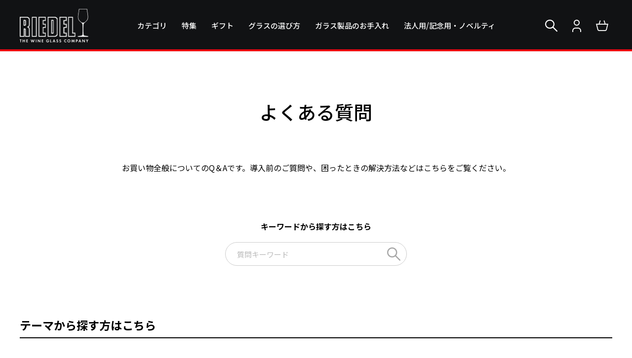

--- FILE ---
content_type: text/html; charset=UTF-8
request_url: https://shop.riedel.co.jp/faq/?category_id=11
body_size: 53817
content:
<?xml version="1.0" encoding="UTF-8"?>
<!DOCTYPE html PUBLIC "-//W3C//DTD XHTML 1.0 Transitional//EN" "http://www.w3.org/TR/xhtml1/DTD/xhtml1-transitional.dtd">
<html xmlns="http://www.w3.org/1999/xhtml" lang="ja" xml:lang="ja">
<head>
<meta http-equiv="Content-Type" content="text/html; charset=UTF-8" />
<meta name="viewport" content="width=device-width, initial-scale=1, shrink-to-fit=no">

<meta http-equiv="Content-Script-Type" content="text/javascript" />
<meta http-equiv="Content-Style-Type" content="text/css" />

    <title>出荷・配送・お受取</title>

    <meta name="author" content="RSN Japan 株式会社" />
    <meta name="description" content="リーデル公式通販サイトのFAQ一覧はこちら。リーデル公式通販サイトではワイングラスの名門ブランドRIEDELの全アイテムをラインナップ。オフィシャルショップならではの特典もご用意しています。" />

    <meta property="og:title" content="出荷・配送・お受取">
    <meta property="og:description" content="リーデル公式通販サイトのFAQはこちら。リーデル公式通販サイトではワイングラスの名門ブランドRIEDELの全アイテムをラインナップ。オフィシャルショップならではの特典もご用意しています。">
    <meta property="og:image" content="https://shop.riedel.co.jp/user_data/assets/files/common/ogp.jpg">

 
        <meta property="og:type" content="article">

<meta property="og:site_name" content="リーデル公式オンラインショップ">


<meta name="twitter:card" content="summary_large_image">

    <link rel="canonical" href="https://shop.riedel.co.jp/faq/?category_id=11">
    <meta property="og:url" content="https://shop.riedel.co.jp/faq/?category_id=11">

<link rel="shortcut icon" href="/user_data/packages/default/img/common/favicon.ico" />
<link rel="icon" type="image/vnd.microsoft.icon" href="/user_data/packages/default/img/common/favicon.ico" />
<link rel="alternate" type="application/rss+xml" title="RSS" href="https://shop.riedel.co.jp/rss/" />

<link rel="stylesheet" href="//stackpath.bootstrapcdn.com/bootstrap/3.4.1/css/bootstrap.min.css" integrity="sha384-HSMxcRTRxnN+Bdg0JdbxYKrThecOKuH5zCYotlSAcp1+c8xmyTe9GYg1l9a69psu" crossorigin="anonymous">
<link rel="stylesheet" href="//cdn.jsdelivr.net/jquery.slick/1.6.0/slick.css">
<link rel="stylesheet" href="/user_data/packages/default/css/style.css?1769319131">

<style>
    @font-face {
        font-family: 'jeiafont';
        src:
            url( "/user_data/packages/default/icon/jeiafont/fonts/jeiafont.ttf?20240214" )          format('truetype'),
            url( "/user_data/packages/default/icon/jeiafont/fonts/jeiafont.woff?20240214" )         format('woff'),
            url( "/user_data/packages/default/icon/jeiafont/fonts/jeiafont.svg?20240214#jeiafont" ) format('svg');
        font-weight:  normal;
        font-style:   normal;
        font-display: swap;
    }
    @font-face {
        font-family: 'ecpfont';
        src:
            url( "/user_data/packages/default/icon/ecpfont/fonts/ecpfont.ttf" )         format('truetype'),
            url( "/user_data/packages/default/icon/ecpfont/fonts/ecpfont.woff" )        format('woff'),
            url( "/user_data/packages/default/icon/ecpfont/fonts/ecpfont.svg#ecpfont" ) format('svg');
        font-weight:  normal;
        font-style:   normal;
        font-display: block;
    }
</style>

<script src="/js/eccube.js"></script>

<script src="/user_data/packages/default/js/jeia_function.js?20240123"></script>

<script src="/user_data/packages/default/js/ecp_form_valid.js?20231107"></script>

<script type="text/javascript">//<![CDATA[
    
    $(function(){
        
    });
//]]></script>

<!-- Google Tag Manager -->
<script>(function(w,d,s,l,i){w[l]=w[l]||[];w[l].push({'gtm.start':
new Date().getTime(),event:'gtm.js'});var f=d.getElementsByTagName(s)[0],
j=d.createElement(s),dl=l!='dataLayer'?'&l='+l:'';j.async=true;j.src=
'https://www.googletagmanager.com/gtm.js?id='+i+dl;f.parentNode.insertBefore(j,f);
})(window,document,'script','dataLayer','GTM-TQ6SRSJ');</script>
<!-- End Google Tag Manager -->


	
    
</head>

<!-- ▼BODY部 スタート -->

<body class="LC_Page_EcpBlogCommon_List user_logout">
    
    <noscript>
        <p>JavaScript を有効にしてご利用下さい.</p>
    </noscript>

	<div class="ec-layoutRole">
        <a name="top" id="top"></a>
        <div id="headertopcolumn">
                <!-- ▼GoogleタグマネージャーBODY -->
                    <!-- Google Tag Manager (noscript) -->
<noscript><iframe src="https://www.googletagmanager.com/ns.html?id=GTM-TQ6SRSJ"
height="0" width="0" style="display:none;visibility:hidden"></iframe></noscript>
<!-- End Google Tag Manager (noscript) -->
                    <!-- ▲GoogleタグマネージャーBODY -->
            </div>

        <div class="ec-layoutRole__header">
            
<div class="ec-headerRole">

    <div class="ec-headerRole__left">
		<div class="ec-drawerButton">
			<span class="burger">MENU</span>
		</div>
		
		<div class="ec-headerTitle">
			<a href="https://shop.riedel.co.jp/">
				<img src="/user_data/packages/default/img/common/header_logo.png" alt="リーデル公式オンラインショップ">
			</a>
		</div>
            </div>
	<div class="ec-headerRole__center">
        <div class="ec-headerNav">
            <nav>
                
                <div class="ec-headerNav__item has-megamenu">

                    <a href=""
                    style="pointer-events:none;"                                        >
                        <span>カテゴリ</span>
                    </a>
                        <div class="ec-megamenu">
                        <div class="ec-megamenu__body">
                            <ul class="parent">
                                        <li>
                                    <a href="/products/list.php?category_id=7"
                                                                         
                                    >
                                                    <div class="image"><span><img src="/user_data/assets/files/global_navi/category_01.png" alt=""></span></div>
                                                    <div class="title ">赤ワイングラス</div>
                                    </a>
                                </li>
                                        <li>
                                    <a href="/products/list.php?category_id=8"
                                                                         
                                    >
                                                    <div class="image"><span><img src="/user_data/assets/files/global_navi/category_02.png" alt=""></span></div>
                                                    <div class="title ">白ワイングラス</div>
                                    </a>
                                </li>
                                        <li>
                                    <a href="/products/list.php?category_id=9"
                                                                         
                                    >
                                                    <div class="image"><span><img src="/user_data/assets/files/global_navi/category_03.png" alt=""></span></div>
                                                    <div class="title ">赤白兼用グラス</div>
                                    </a>
                                </li>
                                        <li>
                                    <a href="/products/list.php?category_id=10"
                                                                         
                                    >
                                                    <div class="image"><span><img src="/user_data/assets/files/global_navi/category_04.png" alt=""></span></div>
                                                    <div class="title ">ロゼワイングラス</div>
                                    </a>
                                </li>
                                        <li>
                                    <a href="/products/list.php?category_id=11"
                                                                         
                                    >
                                                    <div class="image"><span><img src="/user_data/assets/files/global_navi/category_05.png" alt=""></span></div>
                                                    <div class="title ">シャンパーニュ</div>
                                    </a>
                                </li>
                                        <li>
                                    <a href="/products/list.php?category_id=12"
                                                                         
                                    >
                                                    <div class="image"><span><img src="/user_data/assets/files/global_navi/category_06.png" alt=""></span></div>
                                                    <div class="title ">スピリッツグラス</div>
                                    </a>
                                </li>
                                        <li>
                                    <a href="/products/list.php?category_id=13"
                                                                         
                                    >
                                                    <div class="image"><span><img src="/user_data/assets/files/global_navi/category_07.png" alt=""></span></div>
                                                    <div class="title ">日本酒グラス</div>
                                    </a>
                                </li>
                                        <li>
                                    <a href="/products/list.php?category_id=14"
                                                                         
                                    >
                                                    <div class="image"><span><img src="/user_data/assets/files/global_navi/category_08.png" alt=""></span></div>
                                                    <div class="title ">ビールグラス</div>
                                    </a>
                                </li>
                                        <li>
                                    <a href="/products/list.php?category_id=15"
                                                                         
                                    >
                                                    <div class="image"><span><img src="/user_data/assets/files/global_navi/category_09.png" alt=""></span></div>
                                                    <div class="title ">その他アルコール</div>
                                    </a>
                                </li>
                                        <li>
                                    <a href="/products/list.php?category_id=16"
                                                                         
                                    >
                                                    <div class="image"><span><img src="/user_data/assets/files/global_navi/category_10.png" alt=""></span></div>
                                                    <div class="title ">ソフトドリンク</div>
                                    </a>
                                </li>
                                        <li>
                                    <a href="/products/list.php?category_id=17"
                                                                         
                                    >
                                                    <div class="image"><span><img src="/user_data/assets/files/global_navi/category_11.png" alt=""></span></div>
                                                    <div class="title ">デカンタ</div>
                                    </a>
                                </li>
                                        <li>
                                    <a href="/products/list.php?category_id=18"
                                                                         
                                    >
                                                    <div class="image"><span><img src="/user_data/assets/files/global_navi/category_12.png" alt=""></span></div>
                                                    <div class="title ">ワイングッズ</div>
                                    </a>
                                </li>
                                        <li>
                                    <a href="/products/list.php?category_id=19"
                                                                         
                                    >
                                                    <div class="image"><span><img src="/user_data/assets/files/global_navi/category_13.png" alt=""></span></div>
                                                    <div class="title ">プレート</div>
                                    </a>
                                </li>
                                        <li>
                                    <a href="/products/list.php?category_id=20"
                                                                         
                                    >
                                                    <div class="image"><span><img src="/user_data/assets/files/global_navi/category_14.png" alt=""></span></div>
                                                    <div class="title ">ボウル</div>
                                    </a>
                                </li>
                                        <li>
                                    <a href="/products/list.php?category_id=21"
                                                                         
                                    >
                                                    <div class="image"><span><img src="/user_data/assets/files/global_navi/category_15.png" alt=""></span></div>
                                                    <div class="title ">ベース</div>
                                    </a>
                                </li>
                                        <li>
                                    <a href="/products/list.php?category_id=22"
                                                                         
                                    >
                                                    <div class="image"><span><img src="/user_data/assets/files/global_navi/category_16.png" alt=""></span></div>
                                                    <div class="title ">キャンドルホルダー</div>
                                    </a>
                                </li>
                                        <li>
                                    <a href="/products/list.php?category_id=356"
                                                                         
                                    >
                                                    <div class="image"><span><img src="/user_data/assets/files/global_navi/category_17.png" alt=""></span></div>
                                                    <div class="title ">アウトレット</div>
                                    </a>
                                </li>
                                        <li>
                                    <a href="/products/list.php?color%5B%5D=black&amp;color%5B%5D=red&amp;color%5B%5D=white&amp;color%5B%5D=yellow&amp;color%5B%5D=orange&amp;color%5B%5D=green&amp;color%5B%5D=blue&amp;color%5B%5D=purple&amp;color%5B%5D=pink&amp;color%5B%5D=brown&amp;color%5B%5D=grey&amp;colo"
                                                                         
                                    >
                                                    <div class="image"><span><img src="/user_data/assets/files/global_navi/category_18.png" alt=""></span></div>
                                                    <div class="title ">カラーアイテム</div>
                                    </a>
                                </li>
                                        <li>
                                    <a href="/products/list.php?category_id=354"
                                                                         
                                    >
                                                    <div class="image"><span><img src="/user_data/assets/files/global_navi/category_19.png" alt=""></span></div>
                                                    <div class="title ">WEB限定</div>
                                    </a>
                                </li>
                                        <li>
                                    <a href="/cp/gift/"
                                                                         
                                    >
                                                    <div class="image"><span><img src="/user_data/assets/files/global_navi/category_20.png" alt=""></span></div>
                                                    <div class="title ">ギフト</div>
                                    </a>
                                </li>
                                        <li>
                                    <a href="/products/list.php?category_id=355"
                                                                         
                                    >
                                                    <div class="image"><span><img src="/user_data/assets/files/global_navi/category_21.png" alt=""></span></div>
                                                    <div class="title ">バリューパック</div>
                                    </a>
                                </li>
                                        <li>
                                    <a href="/cp/r/co_name_entry/"
                                                                        target="_blank" rel="noopener noreferrer" 
                                    >
                                                    <div class="image"><span><img src="/user_data/assets/files/global_navi/category_22.png" alt=""></span></div>
                                                    <div class="title ">名入れ／記念品</div>
                                    </a>
                                </li>
                                        <li>
                                    <a href="https://shop.riedel.co.jp/products/list.php?category_id=357"
                                                                         
                                    >
                                                    <div class="title titleOnly">福袋</div>
                                    </a>
                                </li>
                                    </ul>
                        </div>
                    </div>
                    </div>
                <div class="ec-headerNav__item has-megamenu">

                    <a href=""
                    style="pointer-events:none;"                                        >
                        <span>特集</span>
                    </a>
                        <div class="ec-megamenu">
                        <div class="ec-megamenu__body">
                            <ul class="parent">
                                        <li>
                                    <a href="/products/list.php?category_id=353"
                                                                         
                                    >
                                                    <div class="title titleOnly">新商品・新入荷</div>
                                    </a>
                                </li>
                                        <li>
                                    <a href="/products/list.php?category_id=354"
                                                                         
                                    >
                                                    <div class="image"><span><img src="/user_data/assets/files/global_navi/category_19.png" alt=""></span></div>
                                                    <div class="title ">WEB限定</div>
                                    </a>
                                </li>
                                        <li>
                                    <a href="/products/list.php?category_id=355"
                                                                         
                                    >
                                                    <div class="image"><span><img src="/user_data/assets/files/global_navi/category_21.png" alt=""></span></div>
                                                    <div class="title ">バリューパック</div>
                                    </a>
                                </li>
                                        <li>
                                    <a href="https://shop.riedel.co.jp/products/list.php?category_id=392"
                                                                         
                                    >
                                                    <div class="title titleOnly">ラストストック</div>
                                    </a>
                                </li>
                                        <li>
                                    <a href="https://shop.riedel.co.jp/products/list.php?category_id=391"
                                                                         
                                    >
                                                    <div class="title titleOnly">特別セール</div>
                                    </a>
                                </li>
                                        <li>
                                    <a href="/products/list.php?category_id=356"
                                                                         
                                    >
                                                    <div class="image"><span><img src="/user_data/assets/files/global_navi/category_17.png" alt=""></span></div>
                                                    <div class="title ">アウトレット</div>
                                    </a>
                                </li>
                                        <li>
                                    <a href="https://shop.riedel.co.jp/lp/r/chateaulaguiole/"
                                                                         
                                    >
                                                    <div class="image"><span><img src="/user_data/assets/files/global_navi/category_12.png" alt=""></span></div>
                                                    <div class="title ">ラギオール</div>
                                    </a>
                                </li>
                                        <li>
                                    <a href="/lp/r/junmai/"
                                                                         
                                    >
                                                    <div class="image"><span><img src="/user_data/assets/files/global_navi/category_07.png" alt=""></span></div>
                                                    <div class="title ">純米</div>
                                    </a>
                                </li>
                                        <li>
                                    <a href="/products/list.php?category_id=359"
                                                                         
                                    >
                                                    <div class="title titleOnly">マリアージュセット（グラス+ワイン）</div>
                                    </a>
                                </li>
                                        <li>
                                    <a href="https://shop.riedel.co.jp/products/list.php?category_id=357"
                                                                         
                                    >
                                                    <div class="title titleOnly">福袋</div>
                                    </a>
                                </li>
                                    </ul>
                        </div>
                    </div>
                    </div>
                <div class="ec-headerNav__item ">

                    <a href="/cp/gift/"
                                                            >
                        <span>ギフト</span>
                    </a>
                    </div>
                <div class="ec-headerNav__item ">

                    <a href="/lp/r/howtochoose/"
                                                            >
                        <span>グラスの選び方</span>
                    </a>
                    </div>
                <div class="ec-headerNav__item ">

                    <a href="/glasscare/"
                                                            >
                        <span>ガラス製品のお手入れ</span>
                    </a>
                    </div>
                <div class="ec-headerNav__item ">

                    <a href="/cp/r/co_name_entry/"
                                        target="_blank" rel="noopener noreferrer"                    >
                        <span>法人用/記念用・ノベルティ</span>
                    </a>
                    </div>

            </nav>
        </div>
    </div>
    <div class="ec-headerRole__right">
    
        <!-- ▼【ヘッダー】商品検索 -->
                
<div class="ec-headerMenu">

        <div class="ec-headerMenu__item ec-headerSearch">
                <a href="#" class="ec-headerSearch__button">
            <i class="ec-headerMenu__itemIcon ecpfont icon-loupe"></i>
        </a>

                <div class="ec-headerSearch__body">
            <div class="ec-headerSearch__inner">
                <form name="search_form" id="search_form" class="searchform" method="get" action="/products/list.php">
                    <input type="hidden" name="transactionid" value="3b6f4ab6b510d6ffc5b8acdc0239a9943265c4aa">
                    <input type="hidden" name="mode" value="search">

                                        <div class="ec-headerSearch__wrap">

                        
                        
                                                <div class="ec-headerSearch__keyword">
                            <div class="ec-headerSearch__label">キーワード検索</div>
                            <div class="ec-input">
                                <input type="search" name="keyword" maxlength="50" class="search-name" value="" placeholder="キーワードを入力">
                                <button class="ec-headerSearch__keywordBtn" type="submit">
                                    <i class="ecpfont icon-loupe"></i>
                                </button>
                            </div>
                        </div>
                    </div>
                </form>

                                <div class="ec-headerSearch__util">
                                        <div class="otherlink">
                                                <a href="https://shop.riedel.co.jp/products/list.php?search"><span>こだわり検索</span><i class="ecpfont icon-arrow3-right"></i></a>
                    </div>

                                        <div class="closebtn">
                        <a href="#"><i class="ecpfont icon-cross"></i>閉じる</a>
                    </div>
                </div>
            </div>
        </div>
    </div>
</div>






                <!-- ▲【ヘッダー】商品検索 -->

    
        <!-- ▼【ヘッダー】ログイン -->
                


<div class="ec-headerMenu">

        <div class="ec-headerMenu__item ___hidden_mobile has-popup">
        <a href="https://shop.riedel.co.jp/mypage/login.php">
            <i class="ec-headerMenu__itemIcon ecpfont icon-user-thin"></i>
            <span class="ec-headerMenu__itemText">ログイン</span>
        </a>
                <div class="ec-headerMenu__itemPopup">
            <div class="itemPopupInner">会員の方は<a href="https://shop.riedel.co.jp/mypage/login.php">ログイン</a>してください。<br>新規ご会員登録は<a href="https://shop.riedel.co.jp/entry/">こちら</a></div>
        </div>
    </div>


</div>








                <!-- ▲【ヘッダー】ログイン -->

    
        <!-- ▼【ヘッダー】カゴの中 -->
                
<div class="ec-headerMenu">
    <div class="ec-headerMenu__item ec-cartNavi">
        <a href="https://shop.riedel.co.jp/cart/">
            <i class="ec-headerMenu__itemIcon ecpfont icon-cart"></i>
        </a>

        <div class="ec-cartNavi__detail">

            <div class="ec-cartNavi__body">
                <div class="ec-cartNaviWrap">
                    <div class="ec-cartNaviNull">
                        <div class="ec-cartNaviNull__message">
                                <p>現在カート内に商品はございません。</p>
         
                        </div>
                    </div>
                </div>
            </div>

        </div>   
             
    </div>
</div>









                <!-- ▲【ヘッダー】カゴの中 -->

    
        <!-- ▼【ヘッダー】カテゴリ -->
                
<div id="block_category" style="display:none;">
    

<ul class="parent"><li class="category-1"data-category_id="1"data-parent_category_id="0"data-level="1"><a href="/products/list.php?category_id=1">ブランド</a>

<ul class="child"><li class="category-4"data-category_id="4"data-parent_category_id="1"data-level="2"><a href="/products/list.php?category_id=4">リーデル</a>

<ul class="child"><li class="category-381"data-category_id="381"data-parent_category_id="4"data-level="3"><a href="/products/list.php?category_id=381">リーデル・ファット・ア・マーノ ブラック・タイ</a></li><li class="category-31"data-category_id="31"data-parent_category_id="4"data-level="3"><a href="/products/list.php?category_id=31">ソムリエ ブラック・タイ</a></li><li class="category-37"data-category_id="37"data-parent_category_id="4"data-level="3"><a href="/products/list.php?category_id=37">ブラック シリーズ レッド</a></li><li class="category-44"data-category_id="44"data-parent_category_id="4"data-level="3"><a href="/products/list.php?category_id=44">ファット・ア・マーノ パフォーマンス</a></li><li class="category-48"data-category_id="48"data-parent_category_id="4"data-level="3"><a href="/products/list.php?category_id=48">リーデル・ハイ・パフォーマンス</a></li><li class="category-30"data-category_id="30"data-parent_category_id="4"data-level="3"><a href="/products/list.php?category_id=30">ソムリエ</a></li><li class="category-38"data-category_id="38"data-parent_category_id="4"data-level="3"><a href="/products/list.php?category_id=38">ファット・ア・マーノ</a></li><li class="category-24"data-category_id="24"data-parent_category_id="4"data-level="3"><a href="/products/list.php?category_id=24">デカンタ</a></li><li class="category-366"data-category_id="366"data-parent_category_id="4"data-level="3"><a href="/products/list.php?category_id=366">リーデル・スーパーレジェーロ マシンメイド</a></li><li class="category-41"data-category_id="41"data-parent_category_id="4"data-level="3"><a href="/products/list.php?category_id=41">リーデル・パフォーマンス</a></li><li class="category-33"data-category_id="33"data-parent_category_id="4"data-level="3"><a href="/products/list.php?category_id=33">リーデル・ヴェリタス</a></li><li class="category-47"data-category_id="47"data-parent_category_id="4"data-level="3"><a href="/products/list.php?category_id=47">リーデル・ワインウイングス</a></li><li class="category-54"data-category_id="54"data-parent_category_id="4"data-level="3"><a href="/products/list.php?category_id=54">リーデル・ヴェローチェ</a></li><li class="category-28"data-category_id="28"data-parent_category_id="4"data-level="3"><a href="/products/list.php?category_id=28">ヴィノム</a></li><li class="category-378"data-category_id="378"data-parent_category_id="4"data-level="3"><a href="/products/list.php?category_id=378">グレープ＠リーデル</a></li><li class="category-39"data-category_id="39"data-parent_category_id="4"data-level="3"><a href="/products/list.php?category_id=39">エクストリーム</a></li><li class="category-26"data-category_id="26"data-parent_category_id="4"data-level="3"><a href="/products/list.php?category_id=26">オヴァチュア</a></li><li class="category-25"data-category_id="25"data-parent_category_id="4"data-level="3"><a href="/products/list.php?category_id=25">ジ・オー・ワインタンブラー</a></li><li class="category-32"data-category_id="32"data-parent_category_id="4"data-level="3"><a href="/products/list.php?category_id=32">スワル</a></li><li class="category-50"data-category_id="50"data-parent_category_id="4"data-level="3"><a href="/products/list.php?category_id=50">SL リーデル・ステムレスウイングス</a></li><li class="category-40"data-category_id="40"data-parent_category_id="4"data-level="3"><a href="/products/list.php?category_id=40">タンブラーコレクション</a></li><li class="category-42"data-category_id="42"data-parent_category_id="4"data-level="3"><a href="/products/list.php?category_id=42">ドリンク・スペシフィック・グラスウェア</a></li><li class="category-49"data-category_id="49"data-parent_category_id="4"data-level="3"><a href="/products/list.php?category_id=49">フォー・トゥー</a></li><li class="category-52"data-category_id="52"data-parent_category_id="4"data-level="3"><a href="/products/list.php?category_id=52">リーデル・ミキシング</a></li><li class="category-53"data-category_id="53"data-parent_category_id="4"data-level="3"><a href="/products/list.php?category_id=53">リーデル・ロードン</a></li><li class="category-55"data-category_id="55"data-parent_category_id="4"data-level="3"><a href="/products/list.php?category_id=55">リーデル・BYO</a></li><li class="category-365"data-category_id="365"data-parent_category_id="4"data-level="3"><a href="/products/list.php?category_id=365">リーデル・ワインフレンドリー</a></li><li class="category-383"data-category_id="383"data-parent_category_id="4"data-level="3"><a href="/products/list.php?category_id=383">ネスプレッソ リヴィール</a></li><li class="category-46"data-category_id="46"data-parent_category_id="4"data-level="3"><a href="/products/list.php?category_id=46">シャトーラギオール</a></li><li class="category-34"data-category_id="34"data-parent_category_id="4"data-level="3"><a href="/products/list.php?category_id=34">バリューパック</a></li><li class="category-35"data-category_id="35"data-parent_category_id="4"data-level="3"><a href="/products/list.php?category_id=35">テイスティング・セット</a></li><li class="category-51"data-category_id="51"data-parent_category_id="4"data-level="3"><a href="/products/list.php?category_id=51">グラス＆ワイン マリアージュセット</a></li><li class="category-36"data-category_id="36"data-parent_category_id="4"data-level="3"><a href="/products/list.php?category_id=36">リーデル・スーパーレジェーロ</a></li></ul>








<ul  style="display: none;"><li class="level3"><p><a href="/products/list.php?category_id=381">リーデル・ファット・ア・マーノ ブラック・タイ(6)</a></p></li><li class="level3"><p><a href="/products/list.php?category_id=31">ソムリエ ブラック・タイ(14)</a></p></li><li class="level3"><p><a href="/products/list.php?category_id=37">ブラック シリーズ レッド(7)</a></p></li><li class="level3"><p><a href="/products/list.php?category_id=44">ファット・ア・マーノ パフォーマンス(12)</a></p></li><li class="level3"><p><a href="/products/list.php?category_id=48">リーデル・ハイ・パフォーマンス(6)</a></p></li><li class="level3"><p><a href="/products/list.php?category_id=30">ソムリエ(26)</a></p></li><li class="level3"><p><a href="/products/list.php?category_id=38">ファット・ア・マーノ(117)</a></p></li><li class="level3"><p><a href="/products/list.php?category_id=24">デカンタ(97)</a></p></li><li class="level3"><p><a href="/products/list.php?category_id=366">リーデル・スーパーレジェーロ マシンメイド(8)</a></p></li><li class="level3"><p><a href="/products/list.php?category_id=41">リーデル・パフォーマンス(10)</a></p></li><li class="level3"><p><a href="/products/list.php?category_id=33">リーデル・ヴェリタス(23)</a></p></li><li class="level3"><p><a href="/products/list.php?category_id=47">リーデル・ワインウイングス(13)</a></p></li><li class="level3"><p><a href="/products/list.php?category_id=54">リーデル・ヴェローチェ(11)</a></p></li><li class="level3"><p><a href="/products/list.php?category_id=28">ヴィノム(34)</a></p></li><li class="level3"><p><a href="/products/list.php?category_id=378">グレープ＠リーデル(6)</a></p></li><li class="level3"><p><a href="/products/list.php?category_id=39">エクストリーム(13)</a></p></li><li class="level3"><p><a href="/products/list.php?category_id=26">オヴァチュア(15)</a></p></li><li class="level3"><p><a href="/products/list.php?category_id=25">ジ・オー・ワインタンブラー(36)</a></p></li><li class="level3"><p><a href="/products/list.php?category_id=32">スワル(2)</a></p></li><li class="level3"><p><a href="/products/list.php?category_id=50">SL リーデル・ステムレスウイングス(5)</a></p></li><li class="level3"><p><a href="/products/list.php?category_id=40">タンブラーコレクション(11)</a></p></li><li class="level3"><p><a href="/products/list.php?category_id=42">ドリンク・スペシフィック・グラスウェア(15)</a></p></li><li class="level3"><p><a href="/products/list.php?category_id=49">フォー・トゥー(4)</a></p></li><li class="level3"><p><a href="/products/list.php?category_id=52">リーデル・ミキシング(4)</a></p></li><li class="level3"><p><a href="/products/list.php?category_id=53">リーデル・ロードン(25)</a></p></li><li class="level3"><p><a href="/products/list.php?category_id=55">リーデル・BYO(7)</a></p></li><li class="level3"><p><a href="/products/list.php?category_id=365">リーデル・ワインフレンドリー(7)</a></p></li><li class="level3"><p><a href="/products/list.php?category_id=383">ネスプレッソ リヴィール(2)</a></p></li><li class="level3"><p><a href="/products/list.php?category_id=46">シャトーラギオール(42)</a></p></li><li class="level3"><p><a href="/products/list.php?category_id=34">バリューパック(62)</a></p></li><li class="level3"><p><a href="/products/list.php?category_id=35">テイスティング・セット(5)</a></p></li><li class="level3"><p><a href="/products/list.php?category_id=51">グラス＆ワイン マリアージュセット(10)</a></p></li><li class="level3"><p><a href="/products/list.php?category_id=36">リーデル・スーパーレジェーロ(3)</a></p></li></ul>
</li><li class="category-5"data-category_id="5"data-parent_category_id="1"data-level="2"><a href="/products/list.php?category_id=5">ナハトマン</a>

<ul class="child"><li class="category-71"data-category_id="71"data-parent_category_id="5"data-level="3"><a href="/products/list.php?category_id=71">アペリティーボ</a></li><li class="category-66"data-category_id="66"data-parent_category_id="5"data-level="3"><a href="/products/list.php?category_id=66">クオーツ</a></li><li class="category-85"data-category_id="85"data-parent_category_id="5"data-level="3"><a href="/products/list.php?category_id=85">サファイア</a></li><li class="category-375"data-category_id="375"data-parent_category_id="5"data-level="3"><a href="/products/list.php?category_id=375">ジャポネスク</a></li><li class="category-80"data-category_id="80"data-parent_category_id="5"data-level="3"><a href="/products/list.php?category_id=80">シュウファ</a></li><li class="category-88"data-category_id="88"data-parent_category_id="5"data-level="3"><a href="/products/list.php?category_id=88">ジュールズ</a></li><li class="category-69"data-category_id="69"data-parent_category_id="5"data-level="3"><a href="/products/list.php?category_id=69">スカルプチャー</a></li><li class="category-78"data-category_id="78"data-parent_category_id="5"data-level="3"><a href="/products/list.php?category_id=78">スクエア</a></li><li class="category-70"data-category_id="70"data-parent_category_id="5"data-level="3"><a href="/products/list.php?category_id=70">スフィア</a></li><li class="category-380"data-category_id="380"data-parent_category_id="5"data-level="3"><a href="/products/list.php?category_id=380">タトゥー</a></li><li class="category-59"data-category_id="59"data-parent_category_id="5"data-level="3"><a href="/products/list.php?category_id=59">ダンシングスター サンバ</a></li><li class="category-56"data-category_id="56"data-parent_category_id="5"data-level="3"><a href="/products/list.php?category_id=56">ダンシングスター ボサノバ</a></li><li class="category-57"data-category_id="57"data-parent_category_id="5"data-level="3"><a href="/products/list.php?category_id=57">ダンシングスター マンボ</a></li><li class="category-58"data-category_id="58"data-parent_category_id="5"data-level="3"><a href="/products/list.php?category_id=58">ダンシングスター ルンバ</a></li><li class="category-361"data-category_id="361"data-parent_category_id="5"data-level="3"><a href="/products/list.php?category_id=361">ナハトマン エスノ</a></li><li class="category-76"data-category_id="76"data-parent_category_id="5"data-level="3"><a href="/products/list.php?category_id=76">ノブレス</a></li><li class="category-75"data-category_id="75"data-parent_category_id="5"data-level="3"><a href="/products/list.php?category_id=75">ハイランド</a></li><li class="category-393"data-category_id="393"data-parent_category_id="5"data-level="3"><a href="/products/list.php?category_id=393">パレ</a></li><li class="category-87"data-category_id="87"data-parent_category_id="5"data-level="3"><a href="/products/list.php?category_id=87">パンク</a></li><li class="category-90"data-category_id="90"data-parent_category_id="5"data-level="3"><a href="/products/list.php?category_id=90">ミネルヴァ</a></li><li class="category-387"data-category_id="387"data-parent_category_id="5"data-level="3"><a href="/products/list.php?category_id=387">バリューパック</a></li><li class="category-72"data-category_id="72"data-parent_category_id="5"data-level="3"><a href="/products/list.php?category_id=72">その他アイテム</a></li></ul>








<ul  style="display: none;"><li class="level3"><p><a href="/products/list.php?category_id=71">アペリティーボ(5)</a></p></li><li class="level3"><p><a href="/products/list.php?category_id=66">クオーツ(2)</a></p></li><li class="level3"><p><a href="/products/list.php?category_id=85">サファイア(3)</a></p></li><li class="level3"><p><a href="/products/list.php?category_id=375">ジャポネスク(6)</a></p></li><li class="level3"><p><a href="/products/list.php?category_id=80">シュウファ(2)</a></p></li><li class="level3"><p><a href="/products/list.php?category_id=88">ジュールズ(3)</a></p></li><li class="level3"><p><a href="/products/list.php?category_id=69">スカルプチャー(4)</a></p></li><li class="level3"><p><a href="/products/list.php?category_id=78">スクエア(9)</a></p></li><li class="level3"><p><a href="/products/list.php?category_id=70">スフィア(1)</a></p></li><li class="level3"><p><a href="/products/list.php?category_id=380">タトゥー(2)</a></p></li><li class="level3"><p><a href="/products/list.php?category_id=59">ダンシングスター サンバ(2)</a></p></li><li class="level3"><p><a href="/products/list.php?category_id=56">ダンシングスター ボサノバ(39)</a></p></li><li class="level3"><p><a href="/products/list.php?category_id=57">ダンシングスター マンボ(5)</a></p></li><li class="level3"><p><a href="/products/list.php?category_id=58">ダンシングスター ルンバ(2)</a></p></li><li class="level3"><p><a href="/products/list.php?category_id=361">ナハトマン エスノ(22)</a></p></li><li class="level3"><p><a href="/products/list.php?category_id=76">ノブレス(45)</a></p></li><li class="level3"><p><a href="/products/list.php?category_id=75">ハイランド(4)</a></p></li><li class="level3"><p><a href="/products/list.php?category_id=393">パレ(6)</a></p></li><li class="level3"><p><a href="/products/list.php?category_id=87">パンク(8)</a></p></li><li class="level3"><p><a href="/products/list.php?category_id=90">ミネルヴァ(6)</a></p></li><li class="level3"><p><a href="/products/list.php?category_id=387">バリューパック(3)</a></p></li><li class="level3"><p><a href="/products/list.php?category_id=72">その他アイテム(1)</a></p></li></ul>
</li><li class="category-6"data-category_id="6"data-parent_category_id="1"data-level="2"><a href="/products/list.php?category_id=6">シュピゲラウ</a>

<ul class="child"><li class="category-369"data-category_id="369"data-parent_category_id="6"data-level="3"><a href="/products/list.php?category_id=369">アラベスク</a></li><li class="category-94"data-category_id="94"data-parent_category_id="6"data-level="3"><a href="/products/list.php?category_id=94">オーセンティス</a></li><li class="category-100"data-category_id="100"data-parent_category_id="6"data-level="3"><a href="/products/list.php?category_id=100">クラフトビールグラス</a></li><li class="category-92"data-category_id="92"data-parent_category_id="6"data-level="3"><a href="/products/list.php?category_id=92">ビールクラシックス</a></li><li class="category-111"data-category_id="111"data-parent_category_id="6"data-level="3"><a href="/products/list.php?category_id=111">ディフィニション</a></li><li class="category-110"data-category_id="110"data-parent_category_id="6"data-level="3"><a href="/products/list.php?category_id=110">シュピゲラウ ライフスタイル</a></li><li class="category-103"data-category_id="103"data-parent_category_id="6"data-level="3"><a href="/products/list.php?category_id=103">パーフェクトサーブコレクション</a></li><li class="category-101"data-category_id="101"data-parent_category_id="6"data-level="3"><a href="/products/list.php?category_id=101">サルーテ</a></li><li class="category-106"data-category_id="106"data-parent_category_id="6"data-level="3"><a href="/products/list.php?category_id=106">スタイル</a></li><li class="category-104"data-category_id="104"data-parent_category_id="6"data-level="3"><a href="/products/list.php?category_id=104">ヴィノグランデ</a></li><li class="category-99"data-category_id="99"data-parent_category_id="6"data-level="3"><a href="/products/list.php?category_id=99">ウィルスバーガー・アニバーサリ</a></li><li class="category-108"data-category_id="108"data-parent_category_id="6"data-level="3"><a href="/products/list.php?category_id=108">ワインラバーズ</a></li><li class="category-98"data-category_id="98"data-parent_category_id="6"data-level="3"><a href="/products/list.php?category_id=98">スペシャル グラス</a></li><li class="category-388"data-category_id="388"data-parent_category_id="6"data-level="3"><a href="/products/list.php?category_id=388">バリューパック</a></li></ul>








<ul  style="display: none;"><li class="level3"><p><a href="/products/list.php?category_id=369">アラベスク(5)</a></p></li><li class="level3"><p><a href="/products/list.php?category_id=94">オーセンティス(9)</a></p></li><li class="level3"><p><a href="/products/list.php?category_id=100">クラフトビールグラス(9)</a></p></li><li class="level3"><p><a href="/products/list.php?category_id=92">ビールクラシックス(3)</a></p></li><li class="level3"><p><a href="/products/list.php?category_id=111">ディフィニション(7)</a></p></li><li class="level3"><p><a href="/products/list.php?category_id=110">シュピゲラウ ライフスタイル(6)</a></p></li><li class="level3"><p><a href="/products/list.php?category_id=103">パーフェクトサーブコレクション(13)</a></p></li><li class="level3"><p><a href="/products/list.php?category_id=101">サルーテ(5)</a></p></li><li class="level3"><p><a href="/products/list.php?category_id=106">スタイル(1)</a></p></li><li class="level3"><p><a href="/products/list.php?category_id=104">ヴィノグランデ(5)</a></p></li><li class="level3"><p><a href="/products/list.php?category_id=99">ウィルスバーガー・アニバーサリ(8)</a></p></li><li class="level3"><p><a href="/products/list.php?category_id=108">ワインラバーズ(3)</a></p></li><li class="level3"><p><a href="/products/list.php?category_id=98">スペシャル グラス(4)</a></p></li><li class="level3"><p><a href="/products/list.php?category_id=388">バリューパック(1)</a></p></li></ul>
</li></ul>








<ul  style="display: none;"><li class="level2"><p><a href="/products/list.php?category_id=4">リーデル(588)</a></p>

<ul class="child"><li class="category-381"data-category_id="381"data-parent_category_id="4"data-level="3"><a href="/products/list.php?category_id=381">リーデル・ファット・ア・マーノ ブラック・タイ</a></li><li class="category-31"data-category_id="31"data-parent_category_id="4"data-level="3"><a href="/products/list.php?category_id=31">ソムリエ ブラック・タイ</a></li><li class="category-37"data-category_id="37"data-parent_category_id="4"data-level="3"><a href="/products/list.php?category_id=37">ブラック シリーズ レッド</a></li><li class="category-44"data-category_id="44"data-parent_category_id="4"data-level="3"><a href="/products/list.php?category_id=44">ファット・ア・マーノ パフォーマンス</a></li><li class="category-48"data-category_id="48"data-parent_category_id="4"data-level="3"><a href="/products/list.php?category_id=48">リーデル・ハイ・パフォーマンス</a></li><li class="category-30"data-category_id="30"data-parent_category_id="4"data-level="3"><a href="/products/list.php?category_id=30">ソムリエ</a></li><li class="category-38"data-category_id="38"data-parent_category_id="4"data-level="3"><a href="/products/list.php?category_id=38">ファット・ア・マーノ</a></li><li class="category-24"data-category_id="24"data-parent_category_id="4"data-level="3"><a href="/products/list.php?category_id=24">デカンタ</a></li><li class="category-366"data-category_id="366"data-parent_category_id="4"data-level="3"><a href="/products/list.php?category_id=366">リーデル・スーパーレジェーロ マシンメイド</a></li><li class="category-41"data-category_id="41"data-parent_category_id="4"data-level="3"><a href="/products/list.php?category_id=41">リーデル・パフォーマンス</a></li><li class="category-33"data-category_id="33"data-parent_category_id="4"data-level="3"><a href="/products/list.php?category_id=33">リーデル・ヴェリタス</a></li><li class="category-47"data-category_id="47"data-parent_category_id="4"data-level="3"><a href="/products/list.php?category_id=47">リーデル・ワインウイングス</a></li><li class="category-54"data-category_id="54"data-parent_category_id="4"data-level="3"><a href="/products/list.php?category_id=54">リーデル・ヴェローチェ</a></li><li class="category-28"data-category_id="28"data-parent_category_id="4"data-level="3"><a href="/products/list.php?category_id=28">ヴィノム</a></li><li class="category-378"data-category_id="378"data-parent_category_id="4"data-level="3"><a href="/products/list.php?category_id=378">グレープ＠リーデル</a></li><li class="category-39"data-category_id="39"data-parent_category_id="4"data-level="3"><a href="/products/list.php?category_id=39">エクストリーム</a></li><li class="category-26"data-category_id="26"data-parent_category_id="4"data-level="3"><a href="/products/list.php?category_id=26">オヴァチュア</a></li><li class="category-25"data-category_id="25"data-parent_category_id="4"data-level="3"><a href="/products/list.php?category_id=25">ジ・オー・ワインタンブラー</a></li><li class="category-32"data-category_id="32"data-parent_category_id="4"data-level="3"><a href="/products/list.php?category_id=32">スワル</a></li><li class="category-50"data-category_id="50"data-parent_category_id="4"data-level="3"><a href="/products/list.php?category_id=50">SL リーデル・ステムレスウイングス</a></li><li class="category-40"data-category_id="40"data-parent_category_id="4"data-level="3"><a href="/products/list.php?category_id=40">タンブラーコレクション</a></li><li class="category-42"data-category_id="42"data-parent_category_id="4"data-level="3"><a href="/products/list.php?category_id=42">ドリンク・スペシフィック・グラスウェア</a></li><li class="category-49"data-category_id="49"data-parent_category_id="4"data-level="3"><a href="/products/list.php?category_id=49">フォー・トゥー</a></li><li class="category-52"data-category_id="52"data-parent_category_id="4"data-level="3"><a href="/products/list.php?category_id=52">リーデル・ミキシング</a></li><li class="category-53"data-category_id="53"data-parent_category_id="4"data-level="3"><a href="/products/list.php?category_id=53">リーデル・ロードン</a></li><li class="category-55"data-category_id="55"data-parent_category_id="4"data-level="3"><a href="/products/list.php?category_id=55">リーデル・BYO</a></li><li class="category-365"data-category_id="365"data-parent_category_id="4"data-level="3"><a href="/products/list.php?category_id=365">リーデル・ワインフレンドリー</a></li><li class="category-383"data-category_id="383"data-parent_category_id="4"data-level="3"><a href="/products/list.php?category_id=383">ネスプレッソ リヴィール</a></li><li class="category-46"data-category_id="46"data-parent_category_id="4"data-level="3"><a href="/products/list.php?category_id=46">シャトーラギオール</a></li><li class="category-34"data-category_id="34"data-parent_category_id="4"data-level="3"><a href="/products/list.php?category_id=34">バリューパック</a></li><li class="category-35"data-category_id="35"data-parent_category_id="4"data-level="3"><a href="/products/list.php?category_id=35">テイスティング・セット</a></li><li class="category-51"data-category_id="51"data-parent_category_id="4"data-level="3"><a href="/products/list.php?category_id=51">グラス＆ワイン マリアージュセット</a></li><li class="category-36"data-category_id="36"data-parent_category_id="4"data-level="3"><a href="/products/list.php?category_id=36">リーデル・スーパーレジェーロ</a></li></ul>








<ul  style="display: none;"><li class="level3"><p><a href="/products/list.php?category_id=381">リーデル・ファット・ア・マーノ ブラック・タイ(6)</a></p></li><li class="level3"><p><a href="/products/list.php?category_id=31">ソムリエ ブラック・タイ(14)</a></p></li><li class="level3"><p><a href="/products/list.php?category_id=37">ブラック シリーズ レッド(7)</a></p></li><li class="level3"><p><a href="/products/list.php?category_id=44">ファット・ア・マーノ パフォーマンス(12)</a></p></li><li class="level3"><p><a href="/products/list.php?category_id=48">リーデル・ハイ・パフォーマンス(6)</a></p></li><li class="level3"><p><a href="/products/list.php?category_id=30">ソムリエ(26)</a></p></li><li class="level3"><p><a href="/products/list.php?category_id=38">ファット・ア・マーノ(117)</a></p></li><li class="level3"><p><a href="/products/list.php?category_id=24">デカンタ(97)</a></p></li><li class="level3"><p><a href="/products/list.php?category_id=366">リーデル・スーパーレジェーロ マシンメイド(8)</a></p></li><li class="level3"><p><a href="/products/list.php?category_id=41">リーデル・パフォーマンス(10)</a></p></li><li class="level3"><p><a href="/products/list.php?category_id=33">リーデル・ヴェリタス(23)</a></p></li><li class="level3"><p><a href="/products/list.php?category_id=47">リーデル・ワインウイングス(13)</a></p></li><li class="level3"><p><a href="/products/list.php?category_id=54">リーデル・ヴェローチェ(11)</a></p></li><li class="level3"><p><a href="/products/list.php?category_id=28">ヴィノム(34)</a></p></li><li class="level3"><p><a href="/products/list.php?category_id=378">グレープ＠リーデル(6)</a></p></li><li class="level3"><p><a href="/products/list.php?category_id=39">エクストリーム(13)</a></p></li><li class="level3"><p><a href="/products/list.php?category_id=26">オヴァチュア(15)</a></p></li><li class="level3"><p><a href="/products/list.php?category_id=25">ジ・オー・ワインタンブラー(36)</a></p></li><li class="level3"><p><a href="/products/list.php?category_id=32">スワル(2)</a></p></li><li class="level3"><p><a href="/products/list.php?category_id=50">SL リーデル・ステムレスウイングス(5)</a></p></li><li class="level3"><p><a href="/products/list.php?category_id=40">タンブラーコレクション(11)</a></p></li><li class="level3"><p><a href="/products/list.php?category_id=42">ドリンク・スペシフィック・グラスウェア(15)</a></p></li><li class="level3"><p><a href="/products/list.php?category_id=49">フォー・トゥー(4)</a></p></li><li class="level3"><p><a href="/products/list.php?category_id=52">リーデル・ミキシング(4)</a></p></li><li class="level3"><p><a href="/products/list.php?category_id=53">リーデル・ロードン(25)</a></p></li><li class="level3"><p><a href="/products/list.php?category_id=55">リーデル・BYO(7)</a></p></li><li class="level3"><p><a href="/products/list.php?category_id=365">リーデル・ワインフレンドリー(7)</a></p></li><li class="level3"><p><a href="/products/list.php?category_id=383">ネスプレッソ リヴィール(2)</a></p></li><li class="level3"><p><a href="/products/list.php?category_id=46">シャトーラギオール(42)</a></p></li><li class="level3"><p><a href="/products/list.php?category_id=34">バリューパック(62)</a></p></li><li class="level3"><p><a href="/products/list.php?category_id=35">テイスティング・セット(5)</a></p></li><li class="level3"><p><a href="/products/list.php?category_id=51">グラス＆ワイン マリアージュセット(10)</a></p></li><li class="level3"><p><a href="/products/list.php?category_id=36">リーデル・スーパーレジェーロ(3)</a></p></li></ul>
</li><li class="level2"><p><a href="/products/list.php?category_id=5">ナハトマン(177)</a></p>

<ul class="child"><li class="category-71"data-category_id="71"data-parent_category_id="5"data-level="3"><a href="/products/list.php?category_id=71">アペリティーボ</a></li><li class="category-66"data-category_id="66"data-parent_category_id="5"data-level="3"><a href="/products/list.php?category_id=66">クオーツ</a></li><li class="category-85"data-category_id="85"data-parent_category_id="5"data-level="3"><a href="/products/list.php?category_id=85">サファイア</a></li><li class="category-375"data-category_id="375"data-parent_category_id="5"data-level="3"><a href="/products/list.php?category_id=375">ジャポネスク</a></li><li class="category-80"data-category_id="80"data-parent_category_id="5"data-level="3"><a href="/products/list.php?category_id=80">シュウファ</a></li><li class="category-88"data-category_id="88"data-parent_category_id="5"data-level="3"><a href="/products/list.php?category_id=88">ジュールズ</a></li><li class="category-69"data-category_id="69"data-parent_category_id="5"data-level="3"><a href="/products/list.php?category_id=69">スカルプチャー</a></li><li class="category-78"data-category_id="78"data-parent_category_id="5"data-level="3"><a href="/products/list.php?category_id=78">スクエア</a></li><li class="category-70"data-category_id="70"data-parent_category_id="5"data-level="3"><a href="/products/list.php?category_id=70">スフィア</a></li><li class="category-380"data-category_id="380"data-parent_category_id="5"data-level="3"><a href="/products/list.php?category_id=380">タトゥー</a></li><li class="category-59"data-category_id="59"data-parent_category_id="5"data-level="3"><a href="/products/list.php?category_id=59">ダンシングスター サンバ</a></li><li class="category-56"data-category_id="56"data-parent_category_id="5"data-level="3"><a href="/products/list.php?category_id=56">ダンシングスター ボサノバ</a></li><li class="category-57"data-category_id="57"data-parent_category_id="5"data-level="3"><a href="/products/list.php?category_id=57">ダンシングスター マンボ</a></li><li class="category-58"data-category_id="58"data-parent_category_id="5"data-level="3"><a href="/products/list.php?category_id=58">ダンシングスター ルンバ</a></li><li class="category-361"data-category_id="361"data-parent_category_id="5"data-level="3"><a href="/products/list.php?category_id=361">ナハトマン エスノ</a></li><li class="category-76"data-category_id="76"data-parent_category_id="5"data-level="3"><a href="/products/list.php?category_id=76">ノブレス</a></li><li class="category-75"data-category_id="75"data-parent_category_id="5"data-level="3"><a href="/products/list.php?category_id=75">ハイランド</a></li><li class="category-393"data-category_id="393"data-parent_category_id="5"data-level="3"><a href="/products/list.php?category_id=393">パレ</a></li><li class="category-87"data-category_id="87"data-parent_category_id="5"data-level="3"><a href="/products/list.php?category_id=87">パンク</a></li><li class="category-90"data-category_id="90"data-parent_category_id="5"data-level="3"><a href="/products/list.php?category_id=90">ミネルヴァ</a></li><li class="category-387"data-category_id="387"data-parent_category_id="5"data-level="3"><a href="/products/list.php?category_id=387">バリューパック</a></li><li class="category-72"data-category_id="72"data-parent_category_id="5"data-level="3"><a href="/products/list.php?category_id=72">その他アイテム</a></li></ul>








<ul  style="display: none;"><li class="level3"><p><a href="/products/list.php?category_id=71">アペリティーボ(5)</a></p></li><li class="level3"><p><a href="/products/list.php?category_id=66">クオーツ(2)</a></p></li><li class="level3"><p><a href="/products/list.php?category_id=85">サファイア(3)</a></p></li><li class="level3"><p><a href="/products/list.php?category_id=375">ジャポネスク(6)</a></p></li><li class="level3"><p><a href="/products/list.php?category_id=80">シュウファ(2)</a></p></li><li class="level3"><p><a href="/products/list.php?category_id=88">ジュールズ(3)</a></p></li><li class="level3"><p><a href="/products/list.php?category_id=69">スカルプチャー(4)</a></p></li><li class="level3"><p><a href="/products/list.php?category_id=78">スクエア(9)</a></p></li><li class="level3"><p><a href="/products/list.php?category_id=70">スフィア(1)</a></p></li><li class="level3"><p><a href="/products/list.php?category_id=380">タトゥー(2)</a></p></li><li class="level3"><p><a href="/products/list.php?category_id=59">ダンシングスター サンバ(2)</a></p></li><li class="level3"><p><a href="/products/list.php?category_id=56">ダンシングスター ボサノバ(39)</a></p></li><li class="level3"><p><a href="/products/list.php?category_id=57">ダンシングスター マンボ(5)</a></p></li><li class="level3"><p><a href="/products/list.php?category_id=58">ダンシングスター ルンバ(2)</a></p></li><li class="level3"><p><a href="/products/list.php?category_id=361">ナハトマン エスノ(22)</a></p></li><li class="level3"><p><a href="/products/list.php?category_id=76">ノブレス(45)</a></p></li><li class="level3"><p><a href="/products/list.php?category_id=75">ハイランド(4)</a></p></li><li class="level3"><p><a href="/products/list.php?category_id=393">パレ(6)</a></p></li><li class="level3"><p><a href="/products/list.php?category_id=87">パンク(8)</a></p></li><li class="level3"><p><a href="/products/list.php?category_id=90">ミネルヴァ(6)</a></p></li><li class="level3"><p><a href="/products/list.php?category_id=387">バリューパック(3)</a></p></li><li class="level3"><p><a href="/products/list.php?category_id=72">その他アイテム(1)</a></p></li></ul>
</li><li class="level2"><p><a href="/products/list.php?category_id=6">シュピゲラウ(81)</a></p>

<ul class="child"><li class="category-369"data-category_id="369"data-parent_category_id="6"data-level="3"><a href="/products/list.php?category_id=369">アラベスク</a></li><li class="category-94"data-category_id="94"data-parent_category_id="6"data-level="3"><a href="/products/list.php?category_id=94">オーセンティス</a></li><li class="category-100"data-category_id="100"data-parent_category_id="6"data-level="3"><a href="/products/list.php?category_id=100">クラフトビールグラス</a></li><li class="category-92"data-category_id="92"data-parent_category_id="6"data-level="3"><a href="/products/list.php?category_id=92">ビールクラシックス</a></li><li class="category-111"data-category_id="111"data-parent_category_id="6"data-level="3"><a href="/products/list.php?category_id=111">ディフィニション</a></li><li class="category-110"data-category_id="110"data-parent_category_id="6"data-level="3"><a href="/products/list.php?category_id=110">シュピゲラウ ライフスタイル</a></li><li class="category-103"data-category_id="103"data-parent_category_id="6"data-level="3"><a href="/products/list.php?category_id=103">パーフェクトサーブコレクション</a></li><li class="category-101"data-category_id="101"data-parent_category_id="6"data-level="3"><a href="/products/list.php?category_id=101">サルーテ</a></li><li class="category-106"data-category_id="106"data-parent_category_id="6"data-level="3"><a href="/products/list.php?category_id=106">スタイル</a></li><li class="category-104"data-category_id="104"data-parent_category_id="6"data-level="3"><a href="/products/list.php?category_id=104">ヴィノグランデ</a></li><li class="category-99"data-category_id="99"data-parent_category_id="6"data-level="3"><a href="/products/list.php?category_id=99">ウィルスバーガー・アニバーサリ</a></li><li class="category-108"data-category_id="108"data-parent_category_id="6"data-level="3"><a href="/products/list.php?category_id=108">ワインラバーズ</a></li><li class="category-98"data-category_id="98"data-parent_category_id="6"data-level="3"><a href="/products/list.php?category_id=98">スペシャル グラス</a></li><li class="category-388"data-category_id="388"data-parent_category_id="6"data-level="3"><a href="/products/list.php?category_id=388">バリューパック</a></li></ul>








<ul  style="display: none;"><li class="level3"><p><a href="/products/list.php?category_id=369">アラベスク(5)</a></p></li><li class="level3"><p><a href="/products/list.php?category_id=94">オーセンティス(9)</a></p></li><li class="level3"><p><a href="/products/list.php?category_id=100">クラフトビールグラス(9)</a></p></li><li class="level3"><p><a href="/products/list.php?category_id=92">ビールクラシックス(3)</a></p></li><li class="level3"><p><a href="/products/list.php?category_id=111">ディフィニション(7)</a></p></li><li class="level3"><p><a href="/products/list.php?category_id=110">シュピゲラウ ライフスタイル(6)</a></p></li><li class="level3"><p><a href="/products/list.php?category_id=103">パーフェクトサーブコレクション(13)</a></p></li><li class="level3"><p><a href="/products/list.php?category_id=101">サルーテ(5)</a></p></li><li class="level3"><p><a href="/products/list.php?category_id=106">スタイル(1)</a></p></li><li class="level3"><p><a href="/products/list.php?category_id=104">ヴィノグランデ(5)</a></p></li><li class="level3"><p><a href="/products/list.php?category_id=99">ウィルスバーガー・アニバーサリ(8)</a></p></li><li class="level3"><p><a href="/products/list.php?category_id=108">ワインラバーズ(3)</a></p></li><li class="level3"><p><a href="/products/list.php?category_id=98">スペシャル グラス(4)</a></p></li><li class="level3"><p><a href="/products/list.php?category_id=388">バリューパック(1)</a></p></li></ul>
</li></ul>
</li><li class="category-2"data-category_id="2"data-parent_category_id="0"data-level="1"><a href="/products/list.php?category_id=2">カテゴリ(用途)</a>

<ul class="child"><li class="category-7"data-category_id="7"data-parent_category_id="2"data-level="2"><a href="/products/list.php?category_id=7">赤ワイングラス</a>

<ul class="child"><li class="category-112"data-category_id="112"data-parent_category_id="7"data-level="3"><a href="/products/list.php?category_id=112">ボジョレー・ヌーヴォー</a></li><li class="category-113"data-category_id="113"data-parent_category_id="7"data-level="3"><a href="/products/list.php?category_id=113">アマローネ</a></li><li class="category-114"data-category_id="114"data-parent_category_id="7"data-level="3"><a href="/products/list.php?category_id=114">アレニ</a></li><li class="category-115"data-category_id="115"data-parent_category_id="7"data-level="3"><a href="/products/list.php?category_id=115">ヴァルポリチェッラ</a></li><li class="category-116"data-category_id="116"data-parent_category_id="7"data-level="3"><a href="/products/list.php?category_id=116">ヴィーノ・ノービレ・ディ・モンテプルチャーノ</a></li><li class="category-117"data-category_id="117"data-parent_category_id="7"data-level="3"><a href="/products/list.php?category_id=117">ヴィンテージ・ポート</a></li><li class="category-118"data-category_id="118"data-parent_category_id="7"data-level="3"><a href="/products/list.php?category_id=118">ヴージョ</a></li><li class="category-119"data-category_id="119"data-parent_category_id="7"data-level="3"><a href="/products/list.php?category_id=119">ヴォーヌ・ロマネ</a></li><li class="category-120"data-category_id="120"data-parent_category_id="7"data-level="3"><a href="/products/list.php?category_id=120">ヴォルネイ</a></li><li class="category-121"data-category_id="121"data-parent_category_id="7"data-level="3"><a href="/products/list.php?category_id=121">エシェゾー</a></li><li class="category-122"data-category_id="122"data-parent_category_id="7"data-level="3"><a href="/products/list.php?category_id=122">エルミタージュ(赤)</a></li><li class="category-123"data-category_id="123"data-parent_category_id="7"data-level="3"><a href="/products/list.php?category_id=123">カオール</a></li><li class="category-124"data-category_id="124"data-parent_category_id="7"data-level="3"><a href="/products/list.php?category_id=124">カベルネ・ソーヴィニヨン</a></li><li class="category-125"data-category_id="125"data-parent_category_id="7"data-level="3"><a href="/products/list.php?category_id=125">カベルネ・フラン</a></li><li class="category-126"data-category_id="126"data-parent_category_id="7"data-level="3"><a href="/products/list.php?category_id=126">ガメイ</a></li><li class="category-127"data-category_id="127"data-parent_category_id="7"data-level="3"><a href="/products/list.php?category_id=127">カリニャン</a></li><li class="category-128"data-category_id="128"data-parent_category_id="7"data-level="3"><a href="/products/list.php?category_id=128">カルメネール</a></li><li class="category-129"data-category_id="129"data-parent_category_id="7"data-level="3"><a href="/products/list.php?category_id=129">カンノナウ</a></li><li class="category-130"data-category_id="130"data-parent_category_id="7"data-level="3"><a href="/products/list.php?category_id=130">グラーヴ・ルージュ</a></li><li class="category-131"data-category_id="131"data-parent_category_id="7"data-level="3"><a href="/products/list.php?category_id=131">グラン・レセルバ</a></li><li class="category-133"data-category_id="133"data-parent_category_id="7"data-level="3"><a href="/products/list.php?category_id=133">グルナッシュ</a></li><li class="category-134"data-category_id="134"data-parent_category_id="7"data-level="3"><a href="/products/list.php?category_id=134">クローズ・エルミタージュ</a></li><li class="category-135"data-category_id="135"data-parent_category_id="7"data-level="3"><a href="/products/list.php?category_id=135">コート・デュ・ヴァントュー</a></li><li class="category-136"data-category_id="136"data-parent_category_id="7"data-level="3"><a href="/products/list.php?category_id=136">コート・デュ・ルーション</a></li><li class="category-137"data-category_id="137"data-parent_category_id="7"data-level="3"><a href="/products/list.php?category_id=137">コート・デュ・ローヌ・ルージュ</a></li><li class="category-138"data-category_id="138"data-parent_category_id="7"data-level="3"><a href="/products/list.php?category_id=138">コート・ロティ</a></li><li class="category-139"data-category_id="139"data-parent_category_id="7"data-level="3"><a href="/products/list.php?category_id=139">コルナス</a></li><li class="category-140"data-category_id="140"data-parent_category_id="7"data-level="3"><a href="/products/list.php?category_id=140">コルヘイタ</a></li><li class="category-141"data-category_id="141"data-parent_category_id="7"data-level="3"><a href="/products/list.php?category_id=141">サペラヴィ</a></li><li class="category-142"data-category_id="142"data-parent_category_id="7"data-level="3"><a href="/products/list.php?category_id=142">サン・ジュリアン</a></li><li class="category-143"data-category_id="143"data-parent_category_id="7"data-level="3"><a href="/products/list.php?category_id=143">サン・ジョセフ(赤)</a></li><li class="category-144"data-category_id="144"data-parent_category_id="7"data-level="3"><a href="/products/list.php?category_id=144">サン・テステフ</a></li><li class="category-145"data-category_id="145"data-parent_category_id="7"data-level="3"><a href="/products/list.php?category_id=145">サン・テミリオン</a></li><li class="category-146"data-category_id="146"data-parent_category_id="7"data-level="3"><a href="/products/list.php?category_id=146">サン・ローラン</a></li><li class="category-147"data-category_id="147"data-parent_category_id="7"data-level="3"><a href="/products/list.php?category_id=147">サンジョヴェーゼ</a></li><li class="category-148"data-category_id="148"data-parent_category_id="7"data-level="3"><a href="/products/list.php?category_id=148">サントネ</a></li><li class="category-149"data-category_id="149"data-parent_category_id="7"data-level="3"><a href="/products/list.php?category_id=149">シャトーヌフ・デュ・パプ (Blanc)</a></li><li class="category-150"data-category_id="150"data-parent_category_id="7"data-level="3"><a href="/products/list.php?category_id=150">シャトーヌフ・デュ・パプ(Rouge)</a></li><li class="category-151"data-category_id="151"data-parent_category_id="7"data-level="3"><a href="/products/list.php?category_id=151">シャンボール・ミュジニー</a></li><li class="category-152"data-category_id="152"data-parent_category_id="7"data-level="3"><a href="/products/list.php?category_id=152">シラー オールド・ワールド</a></li><li class="category-153"data-category_id="153"data-parent_category_id="7"data-level="3"><a href="/products/list.php?category_id=153">シラーズ ニュー・ワールド</a></li><li class="category-154"data-category_id="154"data-parent_category_id="7"data-level="3"><a href="/products/list.php?category_id=154">ジンファンデル</a></li><li class="category-155"data-category_id="155"data-parent_category_id="7"data-level="3"><a href="/products/list.php?category_id=155">タナ</a></li><li class="category-156"data-category_id="156"data-parent_category_id="7"data-level="3"><a href="/products/list.php?category_id=156">ツィーアファンドラー</a></li><li class="category-157"data-category_id="157"data-parent_category_id="7"data-level="3"><a href="/products/list.php?category_id=157">ティント・レセルバ</a></li><li class="category-158"data-category_id="158"data-parent_category_id="7"data-level="3"><a href="/products/list.php?category_id=158">デザートワイン</a></li><li class="category-159"data-category_id="159"data-parent_category_id="7"data-level="3"><a href="/products/list.php?category_id=159">テロルデゴ</a></li><li class="category-160"data-category_id="160"data-parent_category_id="7"data-level="3"><a href="/products/list.php?category_id=160">テンプラニーリョ</a></li><li class="category-161"data-category_id="161"data-parent_category_id="7"data-level="3"><a href="/products/list.php?category_id=161">トゥニー・ポート</a></li><li class="category-162"data-category_id="162"data-parent_category_id="7"data-level="3"><a href="/products/list.php?category_id=162">トゥリガ・ナショナル</a></li><li class="category-163"data-category_id="163"data-parent_category_id="7"data-level="3"><a href="/products/list.php?category_id=163">ドルチェット</a></li><li class="category-164"data-category_id="164"data-parent_category_id="7"data-level="3"><a href="/products/list.php?category_id=164">ニュイ・サン・ジョルジュ</a></li><li class="category-165"data-category_id="165"data-parent_category_id="7"data-level="3"><a href="/products/list.php?category_id=165">ネッビオーロ</a></li><li class="category-166"data-category_id="166"data-parent_category_id="7"data-level="3"><a href="/products/list.php?category_id=166">ネレッロ・マスカレーゼ</a></li><li class="category-167"data-category_id="167"data-parent_category_id="7"data-level="3"><a href="/products/list.php?category_id=167">ネロ・ダーヴォラ</a></li><li class="category-168"data-category_id="168"data-parent_category_id="7"data-level="3"><a href="/products/list.php?category_id=168">ノートン</a></li><li class="category-169"data-category_id="169"data-parent_category_id="7"data-level="3"><a href="/products/list.php?category_id=169">バルドリーノ</a></li><li class="category-170"data-category_id="170"data-parent_category_id="7"data-level="3"><a href="/products/list.php?category_id=170">バルバレスコ</a></li><li class="category-171"data-category_id="171"data-parent_category_id="7"data-level="3"><a href="/products/list.php?category_id=171">バルベーラ</a></li><li class="category-172"data-category_id="172"data-parent_category_id="7"data-level="3"><a href="/products/list.php?category_id=172">バローロ</a></li><li class="category-173"data-category_id="173"data-parent_category_id="7"data-level="3"><a href="/products/list.php?category_id=173">ピノ(ブラン、グリージョ、グリ)</a></li><li class="category-174"data-category_id="174"data-parent_category_id="7"data-level="3"><a href="/products/list.php?category_id=174">ピノ・ノワール・オールドワールド</a></li><li class="category-175"data-category_id="175"data-parent_category_id="7"data-level="3"><a href="/products/list.php?category_id=175">ピノ・ノワール・ニューワールド</a></li><li class="category-176"data-category_id="176"data-parent_category_id="7"data-level="3"><a href="/products/list.php?category_id=176">ピノタージュ</a></li><li class="category-177"data-category_id="177"data-parent_category_id="7"data-level="3"><a href="/products/list.php?category_id=177">プティ・シラー</a></li><li class="category-178"data-category_id="178"data-parent_category_id="7"data-level="3"><a href="/products/list.php?category_id=178">ブラウアー・ポルトギーザー</a></li><li class="category-179"data-category_id="179"data-parent_category_id="7"data-level="3"><a href="/products/list.php?category_id=179">ブラウブルグンダー</a></li><li class="category-180"data-category_id="180"data-parent_category_id="7"data-level="3"><a href="/products/list.php?category_id=180">ブラウフレンキッシュ</a></li><li class="category-181"data-category_id="181"data-parent_category_id="7"data-level="3"><a href="/products/list.php?category_id=181">プリオラート</a></li><li class="category-182"data-category_id="182"data-parent_category_id="7"data-level="3"><a href="/products/list.php?category_id=182">プリミティーヴォ</a></li><li class="category-183"data-category_id="183"data-parent_category_id="7"data-level="3"><a href="/products/list.php?category_id=183">ブルゴーニュ(赤)</a></li><li class="category-185"data-category_id="185"data-parent_category_id="7"data-level="3"><a href="/products/list.php?category_id=185">フロンサック</a></li><li class="category-186"data-category_id="186"data-parent_category_id="7"data-level="3"><a href="/products/list.php?category_id=186">ペサック・レオニャン(赤)</a></li><li class="category-187"data-category_id="187"data-parent_category_id="7"data-level="3"><a href="/products/list.php?category_id=187">ポイヤック</a></li><li class="category-188"data-category_id="188"data-parent_category_id="7"data-level="3"><a href="/products/list.php?category_id=188">ボージョレ・クリュ</a></li><li class="category-189"data-category_id="189"data-parent_category_id="7"data-level="3"><a href="/products/list.php?category_id=189">ボージョレ・ヌーボー</a></li><li class="category-190"data-category_id="190"data-parent_category_id="7"data-level="3"><a href="/products/list.php?category_id=190">ポマール</a></li><li class="category-191"data-category_id="191"data-parent_category_id="7"data-level="3"><a href="/products/list.php?category_id=191">ポムロール</a></li><li class="category-192"data-category_id="192"data-parent_category_id="7"data-level="3"><a href="/products/list.php?category_id=192">ボルドー(熟成)</a></li><li class="category-193"data-category_id="193"data-parent_category_id="7"data-level="3"><a href="/products/list.php?category_id=193">ボルドー(赤)</a></li><li class="category-194"data-category_id="194"data-parent_category_id="7"data-level="3"><a href="/products/list.php?category_id=194">マスカダイン</a></li><li class="category-195"data-category_id="195"data-parent_category_id="7"data-level="3"><a href="/products/list.php?category_id=195">マディラン</a></li><li class="category-196"data-category_id="196"data-parent_category_id="7"data-level="3"><a href="/products/list.php?category_id=196">マルゴー</a></li><li class="category-197"data-category_id="197"data-parent_category_id="7"data-level="3"><a href="/products/list.php?category_id=197">マルサラ</a></li><li class="category-198"data-category_id="198"data-parent_category_id="7"data-level="3"><a href="/products/list.php?category_id=198">マルベック</a></li><li class="category-199"data-category_id="199"data-parent_category_id="7"data-level="3"><a href="/products/list.php?category_id=199">ミュズィニ</a></li><li class="category-200"data-category_id="200"data-parent_category_id="7"data-level="3"><a href="/products/list.php?category_id=200">ムーラン・ナ・ヴァン</a></li><li class="category-201"data-category_id="201"data-parent_category_id="7"data-level="3"><a href="/products/list.php?category_id=201">ムーリス</a></li><li class="category-202"data-category_id="202"data-parent_category_id="7"data-level="3"><a href="/products/list.php?category_id=202">ムールヴェードル</a></li><li class="category-203"data-category_id="203"data-parent_category_id="7"data-level="3"><a href="/products/list.php?category_id=203">メドック</a></li><li class="category-204"data-category_id="204"data-parent_category_id="7"data-level="3"><a href="/products/list.php?category_id=204">メルロ</a></li><li class="category-205"data-category_id="205"data-parent_category_id="7"data-level="3"><a href="/products/list.php?category_id=205">モンサント</a></li><li class="category-206"data-category_id="206"data-parent_category_id="7"data-level="3"><a href="/products/list.php?category_id=206">モンテプルチャーノ</a></li><li class="category-207"data-category_id="207"data-parent_category_id="7"data-level="3"><a href="/products/list.php?category_id=207">ラグライン</a></li><li class="category-208"data-category_id="208"data-parent_category_id="7"data-level="3"><a href="/products/list.php?category_id=208">ランブルスコ</a></li><li class="category-209"data-category_id="209"data-parent_category_id="7"data-level="3"><a href="/products/list.php?category_id=209">リオハ</a></li><li class="category-210"data-category_id="210"data-parent_category_id="7"data-level="3"><a href="/products/list.php?category_id=210">リストラック</a></li><li class="category-211"data-category_id="211"data-parent_category_id="7"data-level="3"><a href="/products/list.php?category_id=211">リベラ・デル・ドゥエロ</a></li><li class="category-212"data-category_id="212"data-parent_category_id="7"data-level="3"><a href="/products/list.php?category_id=212">レイト・ボトルド・ヴィンテージ</a></li><li class="category-213"data-category_id="213"data-parent_category_id="7"data-level="3"><a href="/products/list.php?category_id=213">ロマネ・サン・ヴィヴァン</a></li></ul>








<ul  style="display: none;"><li class="level3"><p><a href="/products/list.php?category_id=112">ボジョレー・ヌーヴォー(12)</a></p></li><li class="level3"><p><a href="/products/list.php?category_id=113">アマローネ(29)</a></p></li><li class="level3"><p><a href="/products/list.php?category_id=114">アレニ(6)</a></p></li><li class="level3"><p><a href="/products/list.php?category_id=115">ヴァルポリチェッラ(24)</a></p></li><li class="level3"><p><a href="/products/list.php?category_id=116">ヴィーノ・ノービレ・ディ・モンテプルチャーノ(16)</a></p></li><li class="level3"><p><a href="/products/list.php?category_id=117">ヴィンテージ・ポート(4)</a></p></li><li class="level3"><p><a href="/products/list.php?category_id=118">ヴージョ(40)</a></p></li><li class="level3"><p><a href="/products/list.php?category_id=119">ヴォーヌ・ロマネ(42)</a></p></li><li class="level3"><p><a href="/products/list.php?category_id=120">ヴォルネイ(42)</a></p></li><li class="level3"><p><a href="/products/list.php?category_id=121">エシェゾー(39)</a></p></li><li class="level3"><p><a href="/products/list.php?category_id=122">エルミタージュ(赤)(29)</a></p></li><li class="level3"><p><a href="/products/list.php?category_id=123">カオール(29)</a></p></li><li class="level3"><p><a href="/products/list.php?category_id=124">カベルネ・ソーヴィニヨン(55)</a></p></li><li class="level3"><p><a href="/products/list.php?category_id=125">カベルネ・フラン(51)</a></p></li><li class="level3"><p><a href="/products/list.php?category_id=126">ガメイ(33)</a></p></li><li class="level3"><p><a href="/products/list.php?category_id=127">カリニャン(29)</a></p></li><li class="level3"><p><a href="/products/list.php?category_id=128">カルメネール(11)</a></p></li><li class="level3"><p><a href="/products/list.php?category_id=129">カンノナウ(14)</a></p></li><li class="level3"><p><a href="/products/list.php?category_id=130">グラーヴ・ルージュ(25)</a></p></li><li class="level3"><p><a href="/products/list.php?category_id=131">グラン・レセルバ(3)</a></p></li><li class="level3"><p><a href="/products/list.php?category_id=133">グルナッシュ(29)</a></p></li><li class="level3"><p><a href="/products/list.php?category_id=134">クローズ・エルミタージュ(29)</a></p></li><li class="level3"><p><a href="/products/list.php?category_id=135">コート・デュ・ヴァントュー(29)</a></p></li><li class="level3"><p><a href="/products/list.php?category_id=136">コート・デュ・ルーション(29)</a></p></li><li class="level3"><p><a href="/products/list.php?category_id=137">コート・デュ・ローヌ・ルージュ(22)</a></p></li><li class="level3"><p><a href="/products/list.php?category_id=138">コート・ロティ(28)</a></p></li><li class="level3"><p><a href="/products/list.php?category_id=139">コルナス(29)</a></p></li><li class="level3"><p><a href="/products/list.php?category_id=140">コルヘイタ(4)</a></p></li><li class="level3"><p><a href="/products/list.php?category_id=141">サペラヴィ(2)</a></p></li><li class="level3"><p><a href="/products/list.php?category_id=142">サン・ジュリアン(18)</a></p></li><li class="level3"><p><a href="/products/list.php?category_id=143">サン・ジョセフ(赤)(30)</a></p></li><li class="level3"><p><a href="/products/list.php?category_id=144">サン・テステフ(20)</a></p></li><li class="level3"><p><a href="/products/list.php?category_id=145">サン・テミリオン(20)</a></p></li><li class="level3"><p><a href="/products/list.php?category_id=146">サン・ローラン(30)</a></p></li><li class="level3"><p><a href="/products/list.php?category_id=147">サンジョヴェーゼ(24)</a></p></li><li class="level3"><p><a href="/products/list.php?category_id=148">サントネ(42)</a></p></li><li class="level3"><p><a href="/products/list.php?category_id=149">シャトーヌフ・デュ・パプ (Blanc)(4)</a></p></li><li class="level3"><p><a href="/products/list.php?category_id=150">シャトーヌフ・デュ・パプ(Rouge)(8)</a></p></li><li class="level3"><p><a href="/products/list.php?category_id=151">シャンボール・ミュジニー(35)</a></p></li><li class="level3"><p><a href="/products/list.php?category_id=152">シラー オールド・ワールド(25)</a></p></li><li class="level3"><p><a href="/products/list.php?category_id=153">シラーズ ニュー・ワールド(8)</a></p></li><li class="level3"><p><a href="/products/list.php?category_id=154">ジンファンデル(32)</a></p></li><li class="level3"><p><a href="/products/list.php?category_id=155">タナ(6)</a></p></li><li class="level3"><p><a href="/products/list.php?category_id=156">ツィーアファンドラー(9)</a></p></li><li class="level3"><p><a href="/products/list.php?category_id=157">ティント・レセルバ(1)</a></p></li><li class="level3"><p><a href="/products/list.php?category_id=158">デザートワイン(8)</a></p></li><li class="level3"><p><a href="/products/list.php?category_id=159">テロルデゴ(33)</a></p></li><li class="level3"><p><a href="/products/list.php?category_id=160">テンプラニーリョ(4)</a></p></li><li class="level3"><p><a href="/products/list.php?category_id=161">トゥニー・ポート(4)</a></p></li><li class="level3"><p><a href="/products/list.php?category_id=162">トゥリガ・ナショナル(25)</a></p></li><li class="level3"><p><a href="/products/list.php?category_id=163">ドルチェット(33)</a></p></li><li class="level3"><p><a href="/products/list.php?category_id=164">ニュイ・サン・ジョルジュ(38)</a></p></li><li class="level3"><p><a href="/products/list.php?category_id=165">ネッビオーロ(20)</a></p></li><li class="level3"><p><a href="/products/list.php?category_id=166">ネレッロ・マスカレーゼ(7)</a></p></li><li class="level3"><p><a href="/products/list.php?category_id=167">ネロ・ダーヴォラ(21)</a></p></li><li class="level3"><p><a href="/products/list.php?category_id=168">ノートン(24)</a></p></li><li class="level3"><p><a href="/products/list.php?category_id=169">バルドリーノ(32)</a></p></li><li class="level3"><p><a href="/products/list.php?category_id=170">バルバレスコ(28)</a></p></li><li class="level3"><p><a href="/products/list.php?category_id=171">バルベーラ(29)</a></p></li><li class="level3"><p><a href="/products/list.php?category_id=172">バローロ(28)</a></p></li><li class="level3"><p><a href="/products/list.php?category_id=173">ピノ(ブラン、グリージョ、グリ)(12)</a></p></li><li class="level3"><p><a href="/products/list.php?category_id=174">ピノ・ノワール・オールドワールド(35)</a></p></li><li class="level3"><p><a href="/products/list.php?category_id=175">ピノ・ノワール・ニューワールド(17)</a></p></li><li class="level3"><p><a href="/products/list.php?category_id=176">ピノタージュ(20)</a></p></li><li class="level3"><p><a href="/products/list.php?category_id=177">プティ・シラー(17)</a></p></li><li class="level3"><p><a href="/products/list.php?category_id=178">ブラウアー・ポルトギーザー(33)</a></p></li><li class="level3"><p><a href="/products/list.php?category_id=179">ブラウブルグンダー(36)</a></p></li><li class="level3"><p><a href="/products/list.php?category_id=180">ブラウフレンキッシュ(29)</a></p></li><li class="level3"><p><a href="/products/list.php?category_id=181">プリオラート(29)</a></p></li><li class="level3"><p><a href="/products/list.php?category_id=182">プリミティーヴォ(31)</a></p></li><li class="level3"><p><a href="/products/list.php?category_id=183">ブルゴーニュ(赤)(42)</a></p></li><li class="level3"><p><a href="/products/list.php?category_id=185">フロンサック(25)</a></p></li><li class="level3"><p><a href="/products/list.php?category_id=186">ペサック・レオニャン(赤)(9)</a></p></li><li class="level3"><p><a href="/products/list.php?category_id=187">ポイヤック(17)</a></p></li><li class="level3"><p><a href="/products/list.php?category_id=188">ボージョレ・クリュ(41)</a></p></li><li class="level3"><p><a href="/products/list.php?category_id=189">ボージョレ・ヌーボー(27)</a></p></li><li class="level3"><p><a href="/products/list.php?category_id=190">ポマール(42)</a></p></li><li class="level3"><p><a href="/products/list.php?category_id=191">ポムロール(22)</a></p></li><li class="level3"><p><a href="/products/list.php?category_id=192">ボルドー(熟成)(12)</a></p></li><li class="level3"><p><a href="/products/list.php?category_id=193">ボルドー(赤)(22)</a></p></li><li class="level3"><p><a href="/products/list.php?category_id=194">マスカダイン(7)</a></p></li><li class="level3"><p><a href="/products/list.php?category_id=195">マディラン(29)</a></p></li><li class="level3"><p><a href="/products/list.php?category_id=196">マルゴー(20)</a></p></li><li class="level3"><p><a href="/products/list.php?category_id=197">マルサラ(4)</a></p></li><li class="level3"><p><a href="/products/list.php?category_id=198">マルベック(8)</a></p></li><li class="level3"><p><a href="/products/list.php?category_id=199">ミュズィニ(41)</a></p></li><li class="level3"><p><a href="/products/list.php?category_id=200">ムーラン・ナ・ヴァン(30)</a></p></li><li class="level3"><p><a href="/products/list.php?category_id=201">ムーリス(19)</a></p></li><li class="level3"><p><a href="/products/list.php?category_id=202">ムールヴェードル(29)</a></p></li><li class="level3"><p><a href="/products/list.php?category_id=203">メドック(17)</a></p></li><li class="level3"><p><a href="/products/list.php?category_id=204">メルロ(50)</a></p></li><li class="level3"><p><a href="/products/list.php?category_id=205">モンサント(23)</a></p></li><li class="level3"><p><a href="/products/list.php?category_id=206">モンテプルチャーノ(32)</a></p></li><li class="level3"><p><a href="/products/list.php?category_id=207">ラグライン(21)</a></p></li><li class="level3"><p><a href="/products/list.php?category_id=208">ランブルスコ(7)</a></p></li><li class="level3"><p><a href="/products/list.php?category_id=209">リオハ(1)</a></p></li><li class="level3"><p><a href="/products/list.php?category_id=210">リストラック(21)</a></p></li><li class="level3"><p><a href="/products/list.php?category_id=211">リベラ・デル・ドゥエロ(1)</a></p></li><li class="level3"><p><a href="/products/list.php?category_id=212">レイト・ボトルド・ヴィンテージ(3)</a></p></li><li class="level3"><p><a href="/products/list.php?category_id=213">ロマネ・サン・ヴィヴァン(41)</a></p></li></ul>
</li><li class="category-8"data-category_id="8"data-parent_category_id="2"data-level="2"><a href="/products/list.php?category_id=8">白ワイングラス</a>

<ul class="child"><li class="category-214"data-category_id="214"data-parent_category_id="8"data-level="3"><a href="/products/list.php?category_id=214">アイスワイン</a></li><li class="category-215"data-category_id="215"data-parent_category_id="8"data-level="3"><a href="/products/list.php?category_id=215">アウスブルッフ</a></li><li class="category-216"data-category_id="216"data-parent_category_id="8"data-level="3"><a href="/products/list.php?category_id=216">アウスレーゼ(甘口)</a></li><li class="category-217"data-category_id="217"data-parent_category_id="8"data-level="3"><a href="/products/list.php?category_id=217">アリゴテ</a></li><li class="category-218"data-category_id="218"data-parent_category_id="8"data-level="3"><a href="/products/list.php?category_id=218">アルザス・グラン・クリュ</a></li><li class="category-219"data-category_id="219"data-parent_category_id="8"data-level="3"><a href="/products/list.php?category_id=219">アルバリーニョ</a></li><li class="category-220"data-category_id="220"data-parent_category_id="8"data-level="3"><a href="/products/list.php?category_id=220">アルマニャック(若い)</a></li><li class="category-221"data-category_id="221"data-parent_category_id="8"data-level="3"><a href="/products/list.php?category_id=221">アルマニャック(熟成)</a></li><li class="category-222"data-category_id="222"data-parent_category_id="8"data-level="3"><a href="/products/list.php?category_id=222">ヴァン・ド・サヴォワ(白)</a></li><li class="category-223"data-category_id="223"data-parent_category_id="8"data-level="3"><a href="/products/list.php?category_id=223">ヴァン・リクォロー</a></li><li class="category-224"data-category_id="224"data-parent_category_id="8"data-level="3"><a href="/products/list.php?category_id=224">ヴィオニエ</a></li><li class="category-225"data-category_id="225"data-parent_category_id="8"data-level="3"><a href="/products/list.php?category_id=225">ヴィンサント</a></li><li class="category-226"data-category_id="226"data-parent_category_id="8"data-level="3"><a href="/products/list.php?category_id=226">ヴーヴレ</a></li><li class="category-227"data-category_id="227"data-parent_category_id="8"data-level="3"><a href="/products/list.php?category_id=227">ヴェルシュリースリング</a></li><li class="category-228"data-category_id="228"data-parent_category_id="8"data-level="3"><a href="/products/list.php?category_id=228">ヴェルディッキオ</a></li><li class="category-229"data-category_id="229"data-parent_category_id="8"data-level="3"><a href="/products/list.php?category_id=229">ヴェルデーリョ</a></li><li class="category-230"data-category_id="230"data-parent_category_id="8"data-level="3"><a href="/products/list.php?category_id=230">ヴェルナッチャ</a></li><li class="category-231"data-category_id="231"data-parent_category_id="8"data-level="3"><a href="/products/list.php?category_id=231">ヴェルモット</a></li><li class="category-232"data-category_id="232"data-parent_category_id="8"data-level="3"><a href="/products/list.php?category_id=232">エルミタージュ(白)</a></li><li class="category-233"data-category_id="233"data-parent_category_id="8"data-level="3"><a href="/products/list.php?category_id=233">オルヴィエート・クラッシコ</a></li><li class="category-234"data-category_id="234"data-parent_category_id="8"data-level="3"><a href="/products/list.php?category_id=234">カール・ド・ショーム</a></li><li class="category-235"data-category_id="235"data-parent_category_id="8"data-level="3"><a href="/products/list.php?category_id=235">カヴァ</a></li><li class="category-236"data-category_id="236"data-parent_category_id="8"data-level="3"><a href="/products/list.php?category_id=236">クーレ・ド・セラン</a></li><li class="category-237"data-category_id="237"data-parent_category_id="8"data-level="3"><a href="/products/list.php?category_id=237">グラーヴ・ブラン</a></li><li class="category-238"data-category_id="238"data-parent_category_id="8"data-level="3"><a href="/products/list.php?category_id=238">グリューナー・フェルトリーナー</a></li><li class="category-239"data-category_id="239"data-parent_category_id="8"data-level="3"><a href="/products/list.php?category_id=239">グルナッシュ・ブラン</a></li><li class="category-240"data-category_id="240"data-parent_category_id="8"data-level="3"><a href="/products/list.php?category_id=240">グレコ・ディ・トゥーフォ</a></li><li class="category-241"data-category_id="241"data-parent_category_id="8"data-level="3"><a href="/products/list.php?category_id=241">ゲヴュルツトラミネール</a></li><li class="category-242"data-category_id="242"data-parent_category_id="8"data-level="3"><a href="/products/list.php?category_id=242">ゲルバー・ムスカテラー</a></li><li class="category-243"data-category_id="243"data-parent_category_id="8"data-level="3"><a href="/products/list.php?category_id=243">コート・デュ・ローヌ・ブラン</a></li><li class="category-244"data-category_id="244"data-parent_category_id="8"data-level="3"><a href="/products/list.php?category_id=244">コート・ド・プロヴァンス</a></li><li class="category-245"data-category_id="245"data-parent_category_id="8"data-level="3"><a href="/products/list.php?category_id=245">コマンダリア</a></li><li class="category-246"data-category_id="246"data-parent_category_id="8"data-level="3"><a href="/products/list.php?category_id=246">コルテーゼ</a></li><li class="category-247"data-category_id="247"data-parent_category_id="8"data-level="3"><a href="/products/list.php?category_id=247">コルトン・シャルルマーニュ</a></li><li class="category-248"data-category_id="248"data-parent_category_id="8"data-level="3"><a href="/products/list.php?category_id=248">コンドリュー</a></li><li class="category-249"data-category_id="249"data-parent_category_id="8"data-level="3"><a href="/products/list.php?category_id=249">サン・ジョセフ(白)</a></li><li class="category-250"data-category_id="250"data-parent_category_id="8"data-level="3"><a href="/products/list.php?category_id=250">サン・トーバン</a></li><li class="category-251"data-category_id="251"data-parent_category_id="8"data-level="3"><a href="/products/list.php?category_id=251">サンセール</a></li><li class="category-252"data-category_id="252"data-parent_category_id="8"data-level="3"><a href="/products/list.php?category_id=252">シェリー</a></li><li class="category-253"data-category_id="253"data-parent_category_id="8"data-level="3"><a href="/products/list.php?category_id=253">シャスラ</a></li><li class="category-254"data-category_id="254"data-parent_category_id="8"data-level="3"><a href="/products/list.php?category_id=254">シャブリ</a></li><li class="category-255"data-category_id="255"data-parent_category_id="8"data-level="3"><a href="/products/list.php?category_id=255">シャルドネ</a></li><li class="category-256"data-category_id="256"data-parent_category_id="8"data-level="3"><a href="/products/list.php?category_id=256">シャルドネ(樽熟成)</a></li><li class="category-257"data-category_id="257"data-parent_category_id="8"data-level="3"><a href="/products/list.php?category_id=257">シュナン・ブラン</a></li><li class="category-258"data-category_id="258"data-parent_category_id="8"data-level="3"><a href="/products/list.php?category_id=258">ジュランソン・セック</a></li><li class="category-259"data-category_id="259"data-parent_category_id="8"data-level="3"><a href="/products/list.php?category_id=259">ジュランソン・モワルー</a></li><li class="category-260"data-category_id="260"data-parent_category_id="8"data-level="3"><a href="/products/list.php?category_id=260">ショイレーベ</a></li><li class="category-261"data-category_id="261"data-parent_category_id="8"data-level="3"><a href="/products/list.php?category_id=261">シルバネール</a></li><li class="category-262"data-category_id="262"data-parent_category_id="8"data-level="3"><a href="/products/list.php?category_id=262">スマラクト</a></li><li class="category-263"data-category_id="263"data-parent_category_id="8"data-level="3"><a href="/products/list.php?category_id=263">ゼクト</a></li><li class="category-264"data-category_id="264"data-parent_category_id="8"data-level="3"><a href="/products/list.php?category_id=264">セミヨン</a></li><li class="category-265"data-category_id="265"data-parent_category_id="8"data-level="3"><a href="/products/list.php?category_id=265">ソアーヴェ</a></li><li class="category-266"data-category_id="266"data-parent_category_id="8"data-level="3"><a href="/products/list.php?category_id=266">ソーヴィニヨン・ブラン</a></li><li class="category-267"data-category_id="267"data-parent_category_id="8"data-level="3"><a href="/products/list.php?category_id=267">ソーヴィニヨン・ブラン(樽熟成)</a></li><li class="category-268"data-category_id="268"data-parent_category_id="8"data-level="3"><a href="/products/list.php?category_id=268">ソーテルヌ</a></li><li class="category-269"data-category_id="269"data-parent_category_id="8"data-level="3"><a href="/products/list.php?category_id=269">ツヴァイゲルト</a></li><li class="category-270"data-category_id="270"data-parent_category_id="8"data-level="3"><a href="/products/list.php?category_id=270">ティモラッソ</a></li><li class="category-271"data-category_id="271"data-parent_category_id="8"data-level="3"><a href="/products/list.php?category_id=271">トカイ</a></li><li class="category-272"data-category_id="272"data-parent_category_id="8"data-level="3"><a href="/products/list.php?category_id=272">トラミナー</a></li><li class="category-273"data-category_id="273"data-parent_category_id="8"data-level="3"><a href="/products/list.php?category_id=273">トレッビアーノ</a></li><li class="category-274"data-category_id="274"data-parent_category_id="8"data-level="3"><a href="/products/list.php?category_id=274">トロッケンベーレンアウスレーゼ</a></li><li class="category-275"data-category_id="275"data-parent_category_id="8"data-level="3"><a href="/products/list.php?category_id=275">ニューワールド・シャルドネ(樽熟成)</a></li><li class="category-276"data-category_id="276"data-parent_category_id="8"data-level="3"><a href="/products/list.php?category_id=276">ノイブルガー</a></li><li class="category-277"data-category_id="277"data-parent_category_id="8"data-level="3"><a href="/products/list.php?category_id=277">ノイリー・プラット</a></li><li class="category-278"data-category_id="278"data-parent_category_id="8"data-level="3"><a href="/products/list.php?category_id=278">バッカス</a></li><li class="category-279"data-category_id="279"data-parent_category_id="8"data-level="3"><a href="/products/list.php?category_id=279">バルサック</a></li><li class="category-280"data-category_id="280"data-parent_category_id="8"data-level="3"><a href="/products/list.php?category_id=280">パロミノ(シェリー)</a></li><li class="category-281"data-category_id="281"data-parent_category_id="8"data-level="3"><a href="/products/list.php?category_id=281">パロミノ(シェリーを除く)</a></li><li class="category-282"data-category_id="282"data-parent_category_id="8"data-level="3"><a href="/products/list.php?category_id=282">ファランギーナ</a></li><li class="category-283"data-category_id="283"data-parent_category_id="8"data-level="3"><a href="/products/list.php?category_id=283">フィアーノ</a></li><li class="category-284"data-category_id="284"data-parent_category_id="8"data-level="3"><a href="/products/list.php?category_id=284">プイィ・フュイッセ</a></li><li class="category-285"data-category_id="285"data-parent_category_id="8"data-level="3"><a href="/products/list.php?category_id=285">プイィ・フュメ</a></li><li class="category-286"data-category_id="286"data-parent_category_id="8"data-level="3"><a href="/products/list.php?category_id=286">フュメ・ブラン</a></li><li class="category-287"data-category_id="287"data-parent_category_id="8"data-level="3"><a href="/products/list.php?category_id=287">ブラン・デュ・ボワ</a></li><li class="category-288"data-category_id="288"data-parent_category_id="8"data-level="3"><a href="/products/list.php?category_id=288">ブルゴーニュ(白)</a></li><li class="category-289"data-category_id="289"data-parent_category_id="8"data-level="3"><a href="/products/list.php?category_id=289">フルミント(ドライ)</a></li><li class="category-290"data-category_id="290"data-parent_category_id="8"data-level="3"><a href="/products/list.php?category_id=290">ベーレンアウスレーゼ</a></li><li class="category-291"data-category_id="291"data-parent_category_id="8"data-level="3"><a href="/products/list.php?category_id=291">ペサック・レオニャン(白)</a></li><li class="category-292"data-category_id="292"data-parent_category_id="8"data-level="3"><a href="/products/list.php?category_id=292">ヘレス</a></li><li class="category-293"data-category_id="293"data-parent_category_id="8"data-level="3"><a href="/products/list.php?category_id=293">ボルドー(白)</a></li><li class="category-295"data-category_id="295"data-parent_category_id="8"data-level="3"><a href="/products/list.php?category_id=295">マカベオ</a></li><li class="category-296"data-category_id="296"data-parent_category_id="8"data-level="3"><a href="/products/list.php?category_id=296">マティーニ</a></li><li class="category-297"data-category_id="297"data-parent_category_id="8"data-level="3"><a href="/products/list.php?category_id=297">マデイラ</a></li><li class="category-298"data-category_id="298"data-parent_category_id="8"data-level="3"><a href="/products/list.php?category_id=298">マラグジア</a></li><li class="category-299"data-category_id="299"data-parent_category_id="8"data-level="3"><a href="/products/list.php?category_id=299">マルヴァジーア</a></li><li class="category-300"data-category_id="300"data-parent_category_id="8"data-level="3"><a href="/products/list.php?category_id=300">マルサンヌ</a></li><li class="category-301"data-category_id="301"data-parent_category_id="8"data-level="3"><a href="/products/list.php?category_id=301">ミュスカデ</a></li><li class="category-302"data-category_id="302"data-parent_category_id="8"data-level="3"><a href="/products/list.php?category_id=302">ミュラー・トゥルガウ</a></li><li class="category-303"data-category_id="303"data-parent_category_id="8"data-level="3"><a href="/products/list.php?category_id=303">ムスカット・オットネル</a></li><li class="category-304"data-category_id="304"data-parent_category_id="8"data-level="3"><a href="/products/list.php?category_id=304">ムスカテラー</a></li><li class="category-305"data-category_id="305"data-parent_category_id="8"data-level="3"><a href="/products/list.php?category_id=305">ムルソー</a></li><li class="category-306"data-category_id="306"data-parent_category_id="8"data-level="3"><a href="/products/list.php?category_id=306">ムロン・ド・ブルゴーニュ(ミュスカデ)</a></li><li class="category-307"data-category_id="307"data-parent_category_id="8"data-level="3"><a href="/products/list.php?category_id=307">モーゼル・ザール・ルーヴァ</a></li><li class="category-308"data-category_id="308"data-parent_category_id="8"data-level="3"><a href="/products/list.php?category_id=308">モリヨン</a></li><li class="category-309"data-category_id="309"data-parent_category_id="8"data-level="3"><a href="/products/list.php?category_id=309">モリヨン(樽熟成)</a></li><li class="category-310"data-category_id="310"data-parent_category_id="8"data-level="3"><a href="/products/list.php?category_id=310">モンタニー</a></li><li class="category-311"data-category_id="311"data-parent_category_id="8"data-level="3"><a href="/products/list.php?category_id=311">モンバジャック</a></li><li class="category-312"data-category_id="312"data-parent_category_id="8"data-level="3"><a href="/products/list.php?category_id=312">モンラッシェ</a></li><li class="category-313"data-category_id="313"data-parent_category_id="8"data-level="3"><a href="/products/list.php?category_id=313">リースリング</a></li><li class="category-314"data-category_id="314"data-parent_category_id="8"data-level="3"><a href="/products/list.php?category_id=314">リースリング スマラクト</a></li><li class="category-315"data-category_id="315"data-parent_category_id="8"data-level="3"><a href="/products/list.php?category_id=315">リースリング(カビネット)</a></li><li class="category-316"data-category_id="316"data-parent_category_id="8"data-level="3"><a href="/products/list.php?category_id=316">リースリング(遅摘み)</a></li><li class="category-317"data-category_id="317"data-parent_category_id="8"data-level="3"><a href="/products/list.php?category_id=317">リボッラ・ジアッラ</a></li><li class="category-318"data-category_id="318"data-parent_category_id="8"data-level="3"><a href="/products/list.php?category_id=318">ルピアック</a></li><li class="category-319"data-category_id="319"data-parent_category_id="8"data-level="3"><a href="/products/list.php?category_id=319">レチョート・ディ・ソアーヴェ</a></li><li class="category-320"data-category_id="320"data-parent_category_id="8"data-level="3"><a href="/products/list.php?category_id=320">ロワール(白)</a></li><li class="category-321"data-category_id="321"data-parent_category_id="8"data-level="3"><a href="/products/list.php?category_id=321">甲州</a></li></ul>








<ul  style="display: none;"><li class="level3"><p><a href="/products/list.php?category_id=214">アイスワイン(2)</a></p></li><li class="level3"><p><a href="/products/list.php?category_id=215">アウスブルッフ(10)</a></p></li><li class="level3"><p><a href="/products/list.php?category_id=216">アウスレーゼ(甘口)(10)</a></p></li><li class="level3"><p><a href="/products/list.php?category_id=217">アリゴテ(10)</a></p></li><li class="level3"><p><a href="/products/list.php?category_id=218">アルザス・グラン・クリュ(34)</a></p></li><li class="level3"><p><a href="/products/list.php?category_id=219">アルバリーニョ(7)</a></p></li><li class="level3"><p><a href="/products/list.php?category_id=220">アルマニャック(若い)(5)</a></p></li><li class="level3"><p><a href="/products/list.php?category_id=221">アルマニャック(熟成)(5)</a></p></li><li class="level3"><p><a href="/products/list.php?category_id=222">ヴァン・ド・サヴォワ(白)(7)</a></p></li><li class="level3"><p><a href="/products/list.php?category_id=223">ヴァン・リクォロー(10)</a></p></li><li class="level3"><p><a href="/products/list.php?category_id=224">ヴィオニエ(10)</a></p></li><li class="level3"><p><a href="/products/list.php?category_id=225">ヴィンサント(4)</a></p></li><li class="level3"><p><a href="/products/list.php?category_id=226">ヴーヴレ(7)</a></p></li><li class="level3"><p><a href="/products/list.php?category_id=227">ヴェルシュリースリング(28)</a></p></li><li class="level3"><p><a href="/products/list.php?category_id=228">ヴェルディッキオ(7)</a></p></li><li class="level3"><p><a href="/products/list.php?category_id=229">ヴェルデーリョ(7)</a></p></li><li class="level3"><p><a href="/products/list.php?category_id=230">ヴェルナッチャ(28)</a></p></li><li class="level3"><p><a href="/products/list.php?category_id=231">ヴェルモット(1)</a></p></li><li class="level3"><p><a href="/products/list.php?category_id=232">エルミタージュ(白)(7)</a></p></li><li class="level3"><p><a href="/products/list.php?category_id=233">オルヴィエート・クラッシコ(16)</a></p></li><li class="level3"><p><a href="/products/list.php?category_id=234">カール・ド・ショーム(9)</a></p></li><li class="level3"><p><a href="/products/list.php?category_id=235">カヴァ(25)</a></p></li><li class="level3"><p><a href="/products/list.php?category_id=236">クーレ・ド・セラン(7)</a></p></li><li class="level3"><p><a href="/products/list.php?category_id=237">グラーヴ・ブラン(7)</a></p></li><li class="level3"><p><a href="/products/list.php?category_id=238">グリューナー・フェルトリーナー(34)</a></p></li><li class="level3"><p><a href="/products/list.php?category_id=239">グルナッシュ・ブラン(7)</a></p></li><li class="level3"><p><a href="/products/list.php?category_id=240">グレコ・ディ・トゥーフォ(4)</a></p></li><li class="level3"><p><a href="/products/list.php?category_id=241">ゲヴュルツトラミネール(11)</a></p></li><li class="level3"><p><a href="/products/list.php?category_id=242">ゲルバー・ムスカテラー(7)</a></p></li><li class="level3"><p><a href="/products/list.php?category_id=243">コート・デュ・ローヌ・ブラン(5)</a></p></li><li class="level3"><p><a href="/products/list.php?category_id=244">コート・ド・プロヴァンス(31)</a></p></li><li class="level3"><p><a href="/products/list.php?category_id=245">コマンダリア(2)</a></p></li><li class="level3"><p><a href="/products/list.php?category_id=246">コルテーゼ(11)</a></p></li><li class="level3"><p><a href="/products/list.php?category_id=247">コルトン・シャルルマーニュ(33)</a></p></li><li class="level3"><p><a href="/products/list.php?category_id=248">コンドリュー(7)</a></p></li><li class="level3"><p><a href="/products/list.php?category_id=249">サン・ジョセフ(白)(6)</a></p></li><li class="level3"><p><a href="/products/list.php?category_id=250">サン・トーバン(27)</a></p></li><li class="level3"><p><a href="/products/list.php?category_id=251">サンセール(33)</a></p></li><li class="level3"><p><a href="/products/list.php?category_id=252">シェリー(1)</a></p></li><li class="level3"><p><a href="/products/list.php?category_id=253">シャスラ(6)</a></p></li><li class="level3"><p><a href="/products/list.php?category_id=254">シャブリ(7)</a></p></li><li class="level3"><p><a href="/products/list.php?category_id=255">シャルドネ(7)</a></p></li><li class="level3"><p><a href="/products/list.php?category_id=256">シャルドネ(樽熟成)(34)</a></p></li><li class="level3"><p><a href="/products/list.php?category_id=257">シュナン・ブラン(8)</a></p></li><li class="level3"><p><a href="/products/list.php?category_id=258">ジュランソン・セック(34)</a></p></li><li class="level3"><p><a href="/products/list.php?category_id=259">ジュランソン・モワルー(8)</a></p></li><li class="level3"><p><a href="/products/list.php?category_id=260">ショイレーベ(34)</a></p></li><li class="level3"><p><a href="/products/list.php?category_id=261">シルバネール(6)</a></p></li><li class="level3"><p><a href="/products/list.php?category_id=262">スマラクト(58)</a></p></li><li class="level3"><p><a href="/products/list.php?category_id=263">ゼクト(27)</a></p></li><li class="level3"><p><a href="/products/list.php?category_id=264">セミヨン(5)</a></p></li><li class="level3"><p><a href="/products/list.php?category_id=265">ソアーヴェ(7)</a></p></li><li class="level3"><p><a href="/products/list.php?category_id=266">ソーヴィニヨン・ブラン(36)</a></p></li><li class="level3"><p><a href="/products/list.php?category_id=267">ソーヴィニヨン・ブラン(樽熟成)(11)</a></p></li><li class="level3"><p><a href="/products/list.php?category_id=268">ソーテルヌ(9)</a></p></li><li class="level3"><p><a href="/products/list.php?category_id=269">ツヴァイゲルト(26)</a></p></li><li class="level3"><p><a href="/products/list.php?category_id=270">ティモラッソ(49)</a></p></li><li class="level3"><p><a href="/products/list.php?category_id=271">トカイ(9)</a></p></li><li class="level3"><p><a href="/products/list.php?category_id=272">トラミナー(32)</a></p></li><li class="level3"><p><a href="/products/list.php?category_id=273">トレッビアーノ(7)</a></p></li><li class="level3"><p><a href="/products/list.php?category_id=274">トロッケンベーレンアウスレーゼ(10)</a></p></li><li class="level3"><p><a href="/products/list.php?category_id=275">ニューワールド・シャルドネ(樽熟成)(8)</a></p></li><li class="level3"><p><a href="/products/list.php?category_id=276">ノイブルガー(7)</a></p></li><li class="level3"><p><a href="/products/list.php?category_id=277">ノイリー・プラット(3)</a></p></li><li class="level3"><p><a href="/products/list.php?category_id=278">バッカス(7)</a></p></li><li class="level3"><p><a href="/products/list.php?category_id=279">バルサック(9)</a></p></li><li class="level3"><p><a href="/products/list.php?category_id=280">パロミノ(シェリー)(3)</a></p></li><li class="level3"><p><a href="/products/list.php?category_id=281">パロミノ(シェリーを除く)(7)</a></p></li><li class="level3"><p><a href="/products/list.php?category_id=282">ファランギーナ(7)</a></p></li><li class="level3"><p><a href="/products/list.php?category_id=283">フィアーノ(7)</a></p></li><li class="level3"><p><a href="/products/list.php?category_id=284">プイィ・フュイッセ(33)</a></p></li><li class="level3"><p><a href="/products/list.php?category_id=285">プイィ・フュメ(33)</a></p></li><li class="level3"><p><a href="/products/list.php?category_id=286">フュメ・ブラン(11)</a></p></li><li class="level3"><p><a href="/products/list.php?category_id=287">ブラン・デュ・ボワ(6)</a></p></li><li class="level3"><p><a href="/products/list.php?category_id=288">ブルゴーニュ(白)(23)</a></p></li><li class="level3"><p><a href="/products/list.php?category_id=289">フルミント(ドライ)(5)</a></p></li><li class="level3"><p><a href="/products/list.php?category_id=290">ベーレンアウスレーゼ(9)</a></p></li><li class="level3"><p><a href="/products/list.php?category_id=291">ペサック・レオニャン(白)(7)</a></p></li><li class="level3"><p><a href="/products/list.php?category_id=292">ヘレス(1)</a></p></li><li class="level3"><p><a href="/products/list.php?category_id=293">ボルドー(白)(10)</a></p></li><li class="level3"><p><a href="/products/list.php?category_id=295">マカベオ(6)</a></p></li><li class="level3"><p><a href="/products/list.php?category_id=296">マティーニ(8)</a></p></li><li class="level3"><p><a href="/products/list.php?category_id=297">マデイラ(3)</a></p></li><li class="level3"><p><a href="/products/list.php?category_id=298">マラグジア(7)</a></p></li><li class="level3"><p><a href="/products/list.php?category_id=299">マルヴァジーア(7)</a></p></li><li class="level3"><p><a href="/products/list.php?category_id=300">マルサンヌ(7)</a></p></li><li class="level3"><p><a href="/products/list.php?category_id=301">ミュスカデ(7)</a></p></li><li class="level3"><p><a href="/products/list.php?category_id=302">ミュラー・トゥルガウ(32)</a></p></li><li class="level3"><p><a href="/products/list.php?category_id=303">ムスカット・オットネル(9)</a></p></li><li class="level3"><p><a href="/products/list.php?category_id=304">ムスカテラー(9)</a></p></li><li class="level3"><p><a href="/products/list.php?category_id=305">ムルソー(33)</a></p></li><li class="level3"><p><a href="/products/list.php?category_id=306">ムロン・ド・ブルゴーニュ(ミュスカデ)(7)</a></p></li><li class="level3"><p><a href="/products/list.php?category_id=307">モーゼル・ザール・ルーヴァ(24)</a></p></li><li class="level3"><p><a href="/products/list.php?category_id=308">モリヨン(5)</a></p></li><li class="level3"><p><a href="/products/list.php?category_id=309">モリヨン(樽熟成)(18)</a></p></li><li class="level3"><p><a href="/products/list.php?category_id=310">モンタニー(7)</a></p></li><li class="level3"><p><a href="/products/list.php?category_id=311">モンバジャック(8)</a></p></li><li class="level3"><p><a href="/products/list.php?category_id=312">モンラッシェ(33)</a></p></li><li class="level3"><p><a href="/products/list.php?category_id=313">リースリング(27)</a></p></li><li class="level3"><p><a href="/products/list.php?category_id=314">リースリング スマラクト(59)</a></p></li><li class="level3"><p><a href="/products/list.php?category_id=315">リースリング(カビネット)(37)</a></p></li><li class="level3"><p><a href="/products/list.php?category_id=316">リースリング(遅摘み)(59)</a></p></li><li class="level3"><p><a href="/products/list.php?category_id=317">リボッラ・ジアッラ(7)</a></p></li><li class="level3"><p><a href="/products/list.php?category_id=318">ルピアック(9)</a></p></li><li class="level3"><p><a href="/products/list.php?category_id=319">レチョート・ディ・ソアーヴェ(8)</a></p></li><li class="level3"><p><a href="/products/list.php?category_id=320">ロワール(白)(34)</a></p></li><li class="level3"><p><a href="/products/list.php?category_id=321">甲州(16)</a></p></li></ul>
</li><li class="category-9"data-category_id="9"data-parent_category_id="2"data-level="2"><a href="/products/list.php?category_id=9">赤白兼用グラス</a></li><li class="category-10"data-category_id="10"data-parent_category_id="2"data-level="2"><a href="/products/list.php?category_id=10">ロゼワイングラス</a>

<ul class="child"><li class="category-322"data-category_id="322"data-parent_category_id="10"data-level="3"><a href="/products/list.php?category_id=322">ロゼ</a></li><li class="category-323"data-category_id="323"data-parent_category_id="10"data-level="3"><a href="/products/list.php?category_id=323">シルヒャー</a></li><li class="category-324"data-category_id="324"data-parent_category_id="10"data-level="3"><a href="/products/list.php?category_id=324">マルサネ・ロゼ</a></li><li class="category-325"data-category_id="325"data-parent_category_id="10"data-level="3"><a href="/products/list.php?category_id=325">コート・デュ・ローヌ・ロゼ</a></li></ul>








<ul  style="display: none;"><li class="level3"><p><a href="/products/list.php?category_id=322">ロゼ(33)</a></p></li><li class="level3"><p><a href="/products/list.php?category_id=323">シルヒャー(34)</a></p></li><li class="level3"><p><a href="/products/list.php?category_id=324">マルサネ・ロゼ(34)</a></p></li><li class="level3"><p><a href="/products/list.php?category_id=325">コート・デュ・ローヌ・ロゼ(34)</a></p></li></ul>
</li><li class="category-11 onmark"data-category_id="11"data-parent_category_id="2"data-level="2"><a href="/products/list.php?category_id=11" class="onlink">シャンパーニュグラス</a>

<ul class="child"><li class="category-326"data-category_id="326"data-parent_category_id="11"data-level="3"><a href="/products/list.php?category_id=326">ヴィンテージ・シャンパーニュ</a></li><li class="category-327"data-category_id="327"data-parent_category_id="11"data-level="3"><a href="/products/list.php?category_id=327">スパークリング・ワイン</a></li><li class="category-328"data-category_id="328"data-parent_category_id="11"data-level="3"><a href="/products/list.php?category_id=328">ロゼ・シャンパーニュ</a></li><li class="category-329"data-category_id="329"data-parent_category_id="11"data-level="3"><a href="/products/list.php?category_id=329">プロセッコ</a></li><li class="category-330"data-category_id="330"data-parent_category_id="11"data-level="3"><a href="/products/list.php?category_id=330">シャンパーニュ</a></li><li class="category-331"data-category_id="331"data-parent_category_id="11"data-level="3"><a href="/products/list.php?category_id=331">ブラン・ド・ブラン</a></li><li class="category-332"data-category_id="332"data-parent_category_id="11"data-level="3"><a href="/products/list.php?category_id=332">ブラン・ド・ノワール</a></li><li class="category-333"data-category_id="333"data-parent_category_id="11"data-level="3"><a href="/products/list.php?category_id=333">フランチャコルタ</a></li></ul>








<ul  style="display: none;"><li class="level3"><p><a href="/products/list.php?category_id=326">ヴィンテージ・シャンパーニュ(24)</a></p></li><li class="level3"><p><a href="/products/list.php?category_id=327">スパークリング・ワイン(31)</a></p></li><li class="level3"><p><a href="/products/list.php?category_id=328">ロゼ・シャンパーニュ(11)</a></p></li><li class="level3"><p><a href="/products/list.php?category_id=329">プロセッコ(25)</a></p></li><li class="level3"><p><a href="/products/list.php?category_id=330">シャンパーニュ(57)</a></p></li><li class="level3"><p><a href="/products/list.php?category_id=331">ブラン・ド・ブラン(19)</a></p></li><li class="level3"><p><a href="/products/list.php?category_id=332">ブラン・ド・ノワール(9)</a></p></li><li class="level3"><p><a href="/products/list.php?category_id=333">フランチャコルタ(36)</a></p></li></ul>
</li><li class="category-12"data-category_id="12"data-parent_category_id="2"data-level="2"><a href="/products/list.php?category_id=12">スピリッツグラス</a>

<ul class="child"><li class="category-334"data-category_id="334"data-parent_category_id="12"data-level="3"><a href="/products/list.php?category_id=334">テキーラ・レポサド</a></li><li class="category-335"data-category_id="335"data-parent_category_id="12"data-level="3"><a href="/products/list.php?category_id=335">テキーラ</a></li><li class="category-337"data-category_id="337"data-parent_category_id="12"data-level="3"><a href="/products/list.php?category_id=337">スピリッツ</a></li><li class="category-338"data-category_id="338"data-parent_category_id="12"data-level="3"><a href="/products/list.php?category_id=338">ラム</a></li><li class="category-339"data-category_id="339"data-parent_category_id="12"data-level="3"><a href="/products/list.php?category_id=339">カルヴァドス</a></li><li class="category-341"data-category_id="341"data-parent_category_id="12"data-level="3"><a href="/products/list.php?category_id=341">ウイスキーグラス</a></li><li class="category-342"data-category_id="342"data-parent_category_id="12"data-level="3"><a href="/products/list.php?category_id=342">ブランデーグラス</a></li><li class="category-362"data-category_id="362"data-parent_category_id="12"data-level="3"><a href="/products/list.php?category_id=362">エックス・オー・コニャック</a></li><li class="category-363"data-category_id="363"data-parent_category_id="12"data-level="3"><a href="/products/list.php?category_id=363">ブイ・エス・オー・ピー・コニャック</a></li></ul>








<ul  style="display: none;"><li class="level3"><p><a href="/products/list.php?category_id=334">テキーラ・レポサド(1)</a></p></li><li class="level3"><p><a href="/products/list.php?category_id=335">テキーラ(4)</a></p></li><li class="level3"><p><a href="/products/list.php?category_id=337">スピリッツ(2)</a></p></li><li class="level3"><p><a href="/products/list.php?category_id=338">ラム(5)</a></p></li><li class="level3"><p><a href="/products/list.php?category_id=339">カルヴァドス(5)</a></p></li><li class="level3"><p><a href="/products/list.php?category_id=341">ウイスキーグラス(40)</a></p></li><li class="level3"><p><a href="/products/list.php?category_id=342">ブランデーグラス(2)</a></p></li><li class="level3"><p><a href="/products/list.php?category_id=362">エックス・オー・コニャック(6)</a></p></li><li class="level3"><p><a href="/products/list.php?category_id=363">ブイ・エス・オー・ピー・コニャック(4)</a></p></li></ul>
</li><li class="category-13"data-category_id="13"data-parent_category_id="2"data-level="2"><a href="/products/list.php?category_id=13">日本酒グラス</a>

<ul class="child"><li class="category-343"data-category_id="343"data-parent_category_id="13"data-level="3"><a href="/products/list.php?category_id=343">純米酒</a></li><li class="category-344"data-category_id="344"data-parent_category_id="13"data-level="3"><a href="/products/list.php?category_id=344">大吟醸酒</a></li></ul>








<ul  style="display: none;"><li class="level3"><p><a href="/products/list.php?category_id=343">純米酒(3)</a></p></li><li class="level3"><p><a href="/products/list.php?category_id=344">大吟醸酒(4)</a></p></li></ul>
</li><li class="category-14"data-category_id="14"data-parent_category_id="2"data-level="2"><a href="/products/list.php?category_id=14">ビールグラス</a>

<ul class="child"><li class="category-345"data-category_id="345"data-parent_category_id="14"data-level="3"><a href="/products/list.php?category_id=345">ピルスナー</a></li><li class="category-346"data-category_id="346"data-parent_category_id="14"data-level="3"><a href="/products/list.php?category_id=346">スタウト</a></li><li class="category-347"data-category_id="347"data-parent_category_id="14"data-level="3"><a href="/products/list.php?category_id=347">バレルエイジドビール</a></li><li class="category-348"data-category_id="348"data-parent_category_id="14"data-level="3"><a href="/products/list.php?category_id=348">アメリカン・ウィート・ビール/ヴィット・ビア</a></li><li class="category-349"data-category_id="349"data-parent_category_id="14"data-level="3"><a href="/products/list.php?category_id=349">インディア・ペール・エール(IPA)</a></li></ul>








<ul  style="display: none;"><li class="level3"><p><a href="/products/list.php?category_id=345">ピルスナー(12)</a></p></li><li class="level3"><p><a href="/products/list.php?category_id=346">スタウト(4)</a></p></li><li class="level3"><p><a href="/products/list.php?category_id=347">バレルエイジドビール(2)</a></p></li><li class="level3"><p><a href="/products/list.php?category_id=348">アメリカン・ウィート・ビール/ヴィット・ビア(4)</a></p></li><li class="level3"><p><a href="/products/list.php?category_id=349">インディア・ペール・エール(IPA)(5)</a></p></li></ul>
</li><li class="category-15"data-category_id="15"data-parent_category_id="2"data-level="2"><a href="/products/list.php?category_id=15">その他アルコール</a></li><li class="category-16"data-category_id="16"data-parent_category_id="2"data-level="2"><a href="/products/list.php?category_id=16">ソフトドリンク</a>

<ul class="child"><li class="category-350"data-category_id="350"data-parent_category_id="16"data-level="3"><a href="/products/list.php?category_id=350">ソフトドリンク</a></li><li class="category-351"data-category_id="351"data-parent_category_id="16"data-level="3"><a href="/products/list.php?category_id=351">ミネラルウォーター</a></li><li class="category-352"data-category_id="352"data-parent_category_id="16"data-level="3"><a href="/products/list.php?category_id=352">ジュース</a></li></ul>








<ul  style="display: none;"><li class="level3"><p><a href="/products/list.php?category_id=350">ソフトドリンク(42)</a></p></li><li class="level3"><p><a href="/products/list.php?category_id=351">ミネラルウォーター(6)</a></p></li><li class="level3"><p><a href="/products/list.php?category_id=352">ジュース(1)</a></p></li></ul>
</li><li class="category-17"data-category_id="17"data-parent_category_id="2"data-level="2"><a href="/products/list.php?category_id=17">デカンタ</a></li><li class="category-18"data-category_id="18"data-parent_category_id="2"data-level="2"><a href="/products/list.php?category_id=18">ワイングッズ</a>

<ul class="child"><li class="category-379"data-category_id="379"data-parent_category_id="18"data-level="3"><a href="/products/list.php?category_id=379">ル・クルーゼ</a></li></ul>








<ul  style="display: none;"><li class="level3"><p><a href="/products/list.php?category_id=379">ル・クルーゼ(6)</a></p></li></ul>
</li><li class="category-19"data-category_id="19"data-parent_category_id="2"data-level="2"><a href="/products/list.php?category_id=19">プレート</a></li><li class="category-20"data-category_id="20"data-parent_category_id="2"data-level="2"><a href="/products/list.php?category_id=20">ボウル</a></li><li class="category-21"data-category_id="21"data-parent_category_id="2"data-level="2"><a href="/products/list.php?category_id=21">ベース</a></li><li class="category-22"data-category_id="22"data-parent_category_id="2"data-level="2"><a href="/products/list.php?category_id=22">キャンドルホルダー</a></li><li class="category-23"data-category_id="23"data-parent_category_id="2"data-level="2"><a href="/products/list.php?category_id=23">シャンパンクーラー</a></li></ul>








<ul  style="display: none;"><li class="level2"><p><a href="/products/list.php?category_id=7">赤ワイングラス(206)</a></p>

<ul class="child"><li class="category-112"data-category_id="112"data-parent_category_id="7"data-level="3"><a href="/products/list.php?category_id=112">ボジョレー・ヌーヴォー</a></li><li class="category-113"data-category_id="113"data-parent_category_id="7"data-level="3"><a href="/products/list.php?category_id=113">アマローネ</a></li><li class="category-114"data-category_id="114"data-parent_category_id="7"data-level="3"><a href="/products/list.php?category_id=114">アレニ</a></li><li class="category-115"data-category_id="115"data-parent_category_id="7"data-level="3"><a href="/products/list.php?category_id=115">ヴァルポリチェッラ</a></li><li class="category-116"data-category_id="116"data-parent_category_id="7"data-level="3"><a href="/products/list.php?category_id=116">ヴィーノ・ノービレ・ディ・モンテプルチャーノ</a></li><li class="category-117"data-category_id="117"data-parent_category_id="7"data-level="3"><a href="/products/list.php?category_id=117">ヴィンテージ・ポート</a></li><li class="category-118"data-category_id="118"data-parent_category_id="7"data-level="3"><a href="/products/list.php?category_id=118">ヴージョ</a></li><li class="category-119"data-category_id="119"data-parent_category_id="7"data-level="3"><a href="/products/list.php?category_id=119">ヴォーヌ・ロマネ</a></li><li class="category-120"data-category_id="120"data-parent_category_id="7"data-level="3"><a href="/products/list.php?category_id=120">ヴォルネイ</a></li><li class="category-121"data-category_id="121"data-parent_category_id="7"data-level="3"><a href="/products/list.php?category_id=121">エシェゾー</a></li><li class="category-122"data-category_id="122"data-parent_category_id="7"data-level="3"><a href="/products/list.php?category_id=122">エルミタージュ(赤)</a></li><li class="category-123"data-category_id="123"data-parent_category_id="7"data-level="3"><a href="/products/list.php?category_id=123">カオール</a></li><li class="category-124"data-category_id="124"data-parent_category_id="7"data-level="3"><a href="/products/list.php?category_id=124">カベルネ・ソーヴィニヨン</a></li><li class="category-125"data-category_id="125"data-parent_category_id="7"data-level="3"><a href="/products/list.php?category_id=125">カベルネ・フラン</a></li><li class="category-126"data-category_id="126"data-parent_category_id="7"data-level="3"><a href="/products/list.php?category_id=126">ガメイ</a></li><li class="category-127"data-category_id="127"data-parent_category_id="7"data-level="3"><a href="/products/list.php?category_id=127">カリニャン</a></li><li class="category-128"data-category_id="128"data-parent_category_id="7"data-level="3"><a href="/products/list.php?category_id=128">カルメネール</a></li><li class="category-129"data-category_id="129"data-parent_category_id="7"data-level="3"><a href="/products/list.php?category_id=129">カンノナウ</a></li><li class="category-130"data-category_id="130"data-parent_category_id="7"data-level="3"><a href="/products/list.php?category_id=130">グラーヴ・ルージュ</a></li><li class="category-131"data-category_id="131"data-parent_category_id="7"data-level="3"><a href="/products/list.php?category_id=131">グラン・レセルバ</a></li><li class="category-133"data-category_id="133"data-parent_category_id="7"data-level="3"><a href="/products/list.php?category_id=133">グルナッシュ</a></li><li class="category-134"data-category_id="134"data-parent_category_id="7"data-level="3"><a href="/products/list.php?category_id=134">クローズ・エルミタージュ</a></li><li class="category-135"data-category_id="135"data-parent_category_id="7"data-level="3"><a href="/products/list.php?category_id=135">コート・デュ・ヴァントュー</a></li><li class="category-136"data-category_id="136"data-parent_category_id="7"data-level="3"><a href="/products/list.php?category_id=136">コート・デュ・ルーション</a></li><li class="category-137"data-category_id="137"data-parent_category_id="7"data-level="3"><a href="/products/list.php?category_id=137">コート・デュ・ローヌ・ルージュ</a></li><li class="category-138"data-category_id="138"data-parent_category_id="7"data-level="3"><a href="/products/list.php?category_id=138">コート・ロティ</a></li><li class="category-139"data-category_id="139"data-parent_category_id="7"data-level="3"><a href="/products/list.php?category_id=139">コルナス</a></li><li class="category-140"data-category_id="140"data-parent_category_id="7"data-level="3"><a href="/products/list.php?category_id=140">コルヘイタ</a></li><li class="category-141"data-category_id="141"data-parent_category_id="7"data-level="3"><a href="/products/list.php?category_id=141">サペラヴィ</a></li><li class="category-142"data-category_id="142"data-parent_category_id="7"data-level="3"><a href="/products/list.php?category_id=142">サン・ジュリアン</a></li><li class="category-143"data-category_id="143"data-parent_category_id="7"data-level="3"><a href="/products/list.php?category_id=143">サン・ジョセフ(赤)</a></li><li class="category-144"data-category_id="144"data-parent_category_id="7"data-level="3"><a href="/products/list.php?category_id=144">サン・テステフ</a></li><li class="category-145"data-category_id="145"data-parent_category_id="7"data-level="3"><a href="/products/list.php?category_id=145">サン・テミリオン</a></li><li class="category-146"data-category_id="146"data-parent_category_id="7"data-level="3"><a href="/products/list.php?category_id=146">サン・ローラン</a></li><li class="category-147"data-category_id="147"data-parent_category_id="7"data-level="3"><a href="/products/list.php?category_id=147">サンジョヴェーゼ</a></li><li class="category-148"data-category_id="148"data-parent_category_id="7"data-level="3"><a href="/products/list.php?category_id=148">サントネ</a></li><li class="category-149"data-category_id="149"data-parent_category_id="7"data-level="3"><a href="/products/list.php?category_id=149">シャトーヌフ・デュ・パプ (Blanc)</a></li><li class="category-150"data-category_id="150"data-parent_category_id="7"data-level="3"><a href="/products/list.php?category_id=150">シャトーヌフ・デュ・パプ(Rouge)</a></li><li class="category-151"data-category_id="151"data-parent_category_id="7"data-level="3"><a href="/products/list.php?category_id=151">シャンボール・ミュジニー</a></li><li class="category-152"data-category_id="152"data-parent_category_id="7"data-level="3"><a href="/products/list.php?category_id=152">シラー オールド・ワールド</a></li><li class="category-153"data-category_id="153"data-parent_category_id="7"data-level="3"><a href="/products/list.php?category_id=153">シラーズ ニュー・ワールド</a></li><li class="category-154"data-category_id="154"data-parent_category_id="7"data-level="3"><a href="/products/list.php?category_id=154">ジンファンデル</a></li><li class="category-155"data-category_id="155"data-parent_category_id="7"data-level="3"><a href="/products/list.php?category_id=155">タナ</a></li><li class="category-156"data-category_id="156"data-parent_category_id="7"data-level="3"><a href="/products/list.php?category_id=156">ツィーアファンドラー</a></li><li class="category-157"data-category_id="157"data-parent_category_id="7"data-level="3"><a href="/products/list.php?category_id=157">ティント・レセルバ</a></li><li class="category-158"data-category_id="158"data-parent_category_id="7"data-level="3"><a href="/products/list.php?category_id=158">デザートワイン</a></li><li class="category-159"data-category_id="159"data-parent_category_id="7"data-level="3"><a href="/products/list.php?category_id=159">テロルデゴ</a></li><li class="category-160"data-category_id="160"data-parent_category_id="7"data-level="3"><a href="/products/list.php?category_id=160">テンプラニーリョ</a></li><li class="category-161"data-category_id="161"data-parent_category_id="7"data-level="3"><a href="/products/list.php?category_id=161">トゥニー・ポート</a></li><li class="category-162"data-category_id="162"data-parent_category_id="7"data-level="3"><a href="/products/list.php?category_id=162">トゥリガ・ナショナル</a></li><li class="category-163"data-category_id="163"data-parent_category_id="7"data-level="3"><a href="/products/list.php?category_id=163">ドルチェット</a></li><li class="category-164"data-category_id="164"data-parent_category_id="7"data-level="3"><a href="/products/list.php?category_id=164">ニュイ・サン・ジョルジュ</a></li><li class="category-165"data-category_id="165"data-parent_category_id="7"data-level="3"><a href="/products/list.php?category_id=165">ネッビオーロ</a></li><li class="category-166"data-category_id="166"data-parent_category_id="7"data-level="3"><a href="/products/list.php?category_id=166">ネレッロ・マスカレーゼ</a></li><li class="category-167"data-category_id="167"data-parent_category_id="7"data-level="3"><a href="/products/list.php?category_id=167">ネロ・ダーヴォラ</a></li><li class="category-168"data-category_id="168"data-parent_category_id="7"data-level="3"><a href="/products/list.php?category_id=168">ノートン</a></li><li class="category-169"data-category_id="169"data-parent_category_id="7"data-level="3"><a href="/products/list.php?category_id=169">バルドリーノ</a></li><li class="category-170"data-category_id="170"data-parent_category_id="7"data-level="3"><a href="/products/list.php?category_id=170">バルバレスコ</a></li><li class="category-171"data-category_id="171"data-parent_category_id="7"data-level="3"><a href="/products/list.php?category_id=171">バルベーラ</a></li><li class="category-172"data-category_id="172"data-parent_category_id="7"data-level="3"><a href="/products/list.php?category_id=172">バローロ</a></li><li class="category-173"data-category_id="173"data-parent_category_id="7"data-level="3"><a href="/products/list.php?category_id=173">ピノ(ブラン、グリージョ、グリ)</a></li><li class="category-174"data-category_id="174"data-parent_category_id="7"data-level="3"><a href="/products/list.php?category_id=174">ピノ・ノワール・オールドワールド</a></li><li class="category-175"data-category_id="175"data-parent_category_id="7"data-level="3"><a href="/products/list.php?category_id=175">ピノ・ノワール・ニューワールド</a></li><li class="category-176"data-category_id="176"data-parent_category_id="7"data-level="3"><a href="/products/list.php?category_id=176">ピノタージュ</a></li><li class="category-177"data-category_id="177"data-parent_category_id="7"data-level="3"><a href="/products/list.php?category_id=177">プティ・シラー</a></li><li class="category-178"data-category_id="178"data-parent_category_id="7"data-level="3"><a href="/products/list.php?category_id=178">ブラウアー・ポルトギーザー</a></li><li class="category-179"data-category_id="179"data-parent_category_id="7"data-level="3"><a href="/products/list.php?category_id=179">ブラウブルグンダー</a></li><li class="category-180"data-category_id="180"data-parent_category_id="7"data-level="3"><a href="/products/list.php?category_id=180">ブラウフレンキッシュ</a></li><li class="category-181"data-category_id="181"data-parent_category_id="7"data-level="3"><a href="/products/list.php?category_id=181">プリオラート</a></li><li class="category-182"data-category_id="182"data-parent_category_id="7"data-level="3"><a href="/products/list.php?category_id=182">プリミティーヴォ</a></li><li class="category-183"data-category_id="183"data-parent_category_id="7"data-level="3"><a href="/products/list.php?category_id=183">ブルゴーニュ(赤)</a></li><li class="category-185"data-category_id="185"data-parent_category_id="7"data-level="3"><a href="/products/list.php?category_id=185">フロンサック</a></li><li class="category-186"data-category_id="186"data-parent_category_id="7"data-level="3"><a href="/products/list.php?category_id=186">ペサック・レオニャン(赤)</a></li><li class="category-187"data-category_id="187"data-parent_category_id="7"data-level="3"><a href="/products/list.php?category_id=187">ポイヤック</a></li><li class="category-188"data-category_id="188"data-parent_category_id="7"data-level="3"><a href="/products/list.php?category_id=188">ボージョレ・クリュ</a></li><li class="category-189"data-category_id="189"data-parent_category_id="7"data-level="3"><a href="/products/list.php?category_id=189">ボージョレ・ヌーボー</a></li><li class="category-190"data-category_id="190"data-parent_category_id="7"data-level="3"><a href="/products/list.php?category_id=190">ポマール</a></li><li class="category-191"data-category_id="191"data-parent_category_id="7"data-level="3"><a href="/products/list.php?category_id=191">ポムロール</a></li><li class="category-192"data-category_id="192"data-parent_category_id="7"data-level="3"><a href="/products/list.php?category_id=192">ボルドー(熟成)</a></li><li class="category-193"data-category_id="193"data-parent_category_id="7"data-level="3"><a href="/products/list.php?category_id=193">ボルドー(赤)</a></li><li class="category-194"data-category_id="194"data-parent_category_id="7"data-level="3"><a href="/products/list.php?category_id=194">マスカダイン</a></li><li class="category-195"data-category_id="195"data-parent_category_id="7"data-level="3"><a href="/products/list.php?category_id=195">マディラン</a></li><li class="category-196"data-category_id="196"data-parent_category_id="7"data-level="3"><a href="/products/list.php?category_id=196">マルゴー</a></li><li class="category-197"data-category_id="197"data-parent_category_id="7"data-level="3"><a href="/products/list.php?category_id=197">マルサラ</a></li><li class="category-198"data-category_id="198"data-parent_category_id="7"data-level="3"><a href="/products/list.php?category_id=198">マルベック</a></li><li class="category-199"data-category_id="199"data-parent_category_id="7"data-level="3"><a href="/products/list.php?category_id=199">ミュズィニ</a></li><li class="category-200"data-category_id="200"data-parent_category_id="7"data-level="3"><a href="/products/list.php?category_id=200">ムーラン・ナ・ヴァン</a></li><li class="category-201"data-category_id="201"data-parent_category_id="7"data-level="3"><a href="/products/list.php?category_id=201">ムーリス</a></li><li class="category-202"data-category_id="202"data-parent_category_id="7"data-level="3"><a href="/products/list.php?category_id=202">ムールヴェードル</a></li><li class="category-203"data-category_id="203"data-parent_category_id="7"data-level="3"><a href="/products/list.php?category_id=203">メドック</a></li><li class="category-204"data-category_id="204"data-parent_category_id="7"data-level="3"><a href="/products/list.php?category_id=204">メルロ</a></li><li class="category-205"data-category_id="205"data-parent_category_id="7"data-level="3"><a href="/products/list.php?category_id=205">モンサント</a></li><li class="category-206"data-category_id="206"data-parent_category_id="7"data-level="3"><a href="/products/list.php?category_id=206">モンテプルチャーノ</a></li><li class="category-207"data-category_id="207"data-parent_category_id="7"data-level="3"><a href="/products/list.php?category_id=207">ラグライン</a></li><li class="category-208"data-category_id="208"data-parent_category_id="7"data-level="3"><a href="/products/list.php?category_id=208">ランブルスコ</a></li><li class="category-209"data-category_id="209"data-parent_category_id="7"data-level="3"><a href="/products/list.php?category_id=209">リオハ</a></li><li class="category-210"data-category_id="210"data-parent_category_id="7"data-level="3"><a href="/products/list.php?category_id=210">リストラック</a></li><li class="category-211"data-category_id="211"data-parent_category_id="7"data-level="3"><a href="/products/list.php?category_id=211">リベラ・デル・ドゥエロ</a></li><li class="category-212"data-category_id="212"data-parent_category_id="7"data-level="3"><a href="/products/list.php?category_id=212">レイト・ボトルド・ヴィンテージ</a></li><li class="category-213"data-category_id="213"data-parent_category_id="7"data-level="3"><a href="/products/list.php?category_id=213">ロマネ・サン・ヴィヴァン</a></li></ul>








<ul  style="display: none;"><li class="level3"><p><a href="/products/list.php?category_id=112">ボジョレー・ヌーヴォー(12)</a></p></li><li class="level3"><p><a href="/products/list.php?category_id=113">アマローネ(29)</a></p></li><li class="level3"><p><a href="/products/list.php?category_id=114">アレニ(6)</a></p></li><li class="level3"><p><a href="/products/list.php?category_id=115">ヴァルポリチェッラ(24)</a></p></li><li class="level3"><p><a href="/products/list.php?category_id=116">ヴィーノ・ノービレ・ディ・モンテプルチャーノ(16)</a></p></li><li class="level3"><p><a href="/products/list.php?category_id=117">ヴィンテージ・ポート(4)</a></p></li><li class="level3"><p><a href="/products/list.php?category_id=118">ヴージョ(40)</a></p></li><li class="level3"><p><a href="/products/list.php?category_id=119">ヴォーヌ・ロマネ(42)</a></p></li><li class="level3"><p><a href="/products/list.php?category_id=120">ヴォルネイ(42)</a></p></li><li class="level3"><p><a href="/products/list.php?category_id=121">エシェゾー(39)</a></p></li><li class="level3"><p><a href="/products/list.php?category_id=122">エルミタージュ(赤)(29)</a></p></li><li class="level3"><p><a href="/products/list.php?category_id=123">カオール(29)</a></p></li><li class="level3"><p><a href="/products/list.php?category_id=124">カベルネ・ソーヴィニヨン(55)</a></p></li><li class="level3"><p><a href="/products/list.php?category_id=125">カベルネ・フラン(51)</a></p></li><li class="level3"><p><a href="/products/list.php?category_id=126">ガメイ(33)</a></p></li><li class="level3"><p><a href="/products/list.php?category_id=127">カリニャン(29)</a></p></li><li class="level3"><p><a href="/products/list.php?category_id=128">カルメネール(11)</a></p></li><li class="level3"><p><a href="/products/list.php?category_id=129">カンノナウ(14)</a></p></li><li class="level3"><p><a href="/products/list.php?category_id=130">グラーヴ・ルージュ(25)</a></p></li><li class="level3"><p><a href="/products/list.php?category_id=131">グラン・レセルバ(3)</a></p></li><li class="level3"><p><a href="/products/list.php?category_id=133">グルナッシュ(29)</a></p></li><li class="level3"><p><a href="/products/list.php?category_id=134">クローズ・エルミタージュ(29)</a></p></li><li class="level3"><p><a href="/products/list.php?category_id=135">コート・デュ・ヴァントュー(29)</a></p></li><li class="level3"><p><a href="/products/list.php?category_id=136">コート・デュ・ルーション(29)</a></p></li><li class="level3"><p><a href="/products/list.php?category_id=137">コート・デュ・ローヌ・ルージュ(22)</a></p></li><li class="level3"><p><a href="/products/list.php?category_id=138">コート・ロティ(28)</a></p></li><li class="level3"><p><a href="/products/list.php?category_id=139">コルナス(29)</a></p></li><li class="level3"><p><a href="/products/list.php?category_id=140">コルヘイタ(4)</a></p></li><li class="level3"><p><a href="/products/list.php?category_id=141">サペラヴィ(2)</a></p></li><li class="level3"><p><a href="/products/list.php?category_id=142">サン・ジュリアン(18)</a></p></li><li class="level3"><p><a href="/products/list.php?category_id=143">サン・ジョセフ(赤)(30)</a></p></li><li class="level3"><p><a href="/products/list.php?category_id=144">サン・テステフ(20)</a></p></li><li class="level3"><p><a href="/products/list.php?category_id=145">サン・テミリオン(20)</a></p></li><li class="level3"><p><a href="/products/list.php?category_id=146">サン・ローラン(30)</a></p></li><li class="level3"><p><a href="/products/list.php?category_id=147">サンジョヴェーゼ(24)</a></p></li><li class="level3"><p><a href="/products/list.php?category_id=148">サントネ(42)</a></p></li><li class="level3"><p><a href="/products/list.php?category_id=149">シャトーヌフ・デュ・パプ (Blanc)(4)</a></p></li><li class="level3"><p><a href="/products/list.php?category_id=150">シャトーヌフ・デュ・パプ(Rouge)(8)</a></p></li><li class="level3"><p><a href="/products/list.php?category_id=151">シャンボール・ミュジニー(35)</a></p></li><li class="level3"><p><a href="/products/list.php?category_id=152">シラー オールド・ワールド(25)</a></p></li><li class="level3"><p><a href="/products/list.php?category_id=153">シラーズ ニュー・ワールド(8)</a></p></li><li class="level3"><p><a href="/products/list.php?category_id=154">ジンファンデル(32)</a></p></li><li class="level3"><p><a href="/products/list.php?category_id=155">タナ(6)</a></p></li><li class="level3"><p><a href="/products/list.php?category_id=156">ツィーアファンドラー(9)</a></p></li><li class="level3"><p><a href="/products/list.php?category_id=157">ティント・レセルバ(1)</a></p></li><li class="level3"><p><a href="/products/list.php?category_id=158">デザートワイン(8)</a></p></li><li class="level3"><p><a href="/products/list.php?category_id=159">テロルデゴ(33)</a></p></li><li class="level3"><p><a href="/products/list.php?category_id=160">テンプラニーリョ(4)</a></p></li><li class="level3"><p><a href="/products/list.php?category_id=161">トゥニー・ポート(4)</a></p></li><li class="level3"><p><a href="/products/list.php?category_id=162">トゥリガ・ナショナル(25)</a></p></li><li class="level3"><p><a href="/products/list.php?category_id=163">ドルチェット(33)</a></p></li><li class="level3"><p><a href="/products/list.php?category_id=164">ニュイ・サン・ジョルジュ(38)</a></p></li><li class="level3"><p><a href="/products/list.php?category_id=165">ネッビオーロ(20)</a></p></li><li class="level3"><p><a href="/products/list.php?category_id=166">ネレッロ・マスカレーゼ(7)</a></p></li><li class="level3"><p><a href="/products/list.php?category_id=167">ネロ・ダーヴォラ(21)</a></p></li><li class="level3"><p><a href="/products/list.php?category_id=168">ノートン(24)</a></p></li><li class="level3"><p><a href="/products/list.php?category_id=169">バルドリーノ(32)</a></p></li><li class="level3"><p><a href="/products/list.php?category_id=170">バルバレスコ(28)</a></p></li><li class="level3"><p><a href="/products/list.php?category_id=171">バルベーラ(29)</a></p></li><li class="level3"><p><a href="/products/list.php?category_id=172">バローロ(28)</a></p></li><li class="level3"><p><a href="/products/list.php?category_id=173">ピノ(ブラン、グリージョ、グリ)(12)</a></p></li><li class="level3"><p><a href="/products/list.php?category_id=174">ピノ・ノワール・オールドワールド(35)</a></p></li><li class="level3"><p><a href="/products/list.php?category_id=175">ピノ・ノワール・ニューワールド(17)</a></p></li><li class="level3"><p><a href="/products/list.php?category_id=176">ピノタージュ(20)</a></p></li><li class="level3"><p><a href="/products/list.php?category_id=177">プティ・シラー(17)</a></p></li><li class="level3"><p><a href="/products/list.php?category_id=178">ブラウアー・ポルトギーザー(33)</a></p></li><li class="level3"><p><a href="/products/list.php?category_id=179">ブラウブルグンダー(36)</a></p></li><li class="level3"><p><a href="/products/list.php?category_id=180">ブラウフレンキッシュ(29)</a></p></li><li class="level3"><p><a href="/products/list.php?category_id=181">プリオラート(29)</a></p></li><li class="level3"><p><a href="/products/list.php?category_id=182">プリミティーヴォ(31)</a></p></li><li class="level3"><p><a href="/products/list.php?category_id=183">ブルゴーニュ(赤)(42)</a></p></li><li class="level3"><p><a href="/products/list.php?category_id=185">フロンサック(25)</a></p></li><li class="level3"><p><a href="/products/list.php?category_id=186">ペサック・レオニャン(赤)(9)</a></p></li><li class="level3"><p><a href="/products/list.php?category_id=187">ポイヤック(17)</a></p></li><li class="level3"><p><a href="/products/list.php?category_id=188">ボージョレ・クリュ(41)</a></p></li><li class="level3"><p><a href="/products/list.php?category_id=189">ボージョレ・ヌーボー(27)</a></p></li><li class="level3"><p><a href="/products/list.php?category_id=190">ポマール(42)</a></p></li><li class="level3"><p><a href="/products/list.php?category_id=191">ポムロール(22)</a></p></li><li class="level3"><p><a href="/products/list.php?category_id=192">ボルドー(熟成)(12)</a></p></li><li class="level3"><p><a href="/products/list.php?category_id=193">ボルドー(赤)(22)</a></p></li><li class="level3"><p><a href="/products/list.php?category_id=194">マスカダイン(7)</a></p></li><li class="level3"><p><a href="/products/list.php?category_id=195">マディラン(29)</a></p></li><li class="level3"><p><a href="/products/list.php?category_id=196">マルゴー(20)</a></p></li><li class="level3"><p><a href="/products/list.php?category_id=197">マルサラ(4)</a></p></li><li class="level3"><p><a href="/products/list.php?category_id=198">マルベック(8)</a></p></li><li class="level3"><p><a href="/products/list.php?category_id=199">ミュズィニ(41)</a></p></li><li class="level3"><p><a href="/products/list.php?category_id=200">ムーラン・ナ・ヴァン(30)</a></p></li><li class="level3"><p><a href="/products/list.php?category_id=201">ムーリス(19)</a></p></li><li class="level3"><p><a href="/products/list.php?category_id=202">ムールヴェードル(29)</a></p></li><li class="level3"><p><a href="/products/list.php?category_id=203">メドック(17)</a></p></li><li class="level3"><p><a href="/products/list.php?category_id=204">メルロ(50)</a></p></li><li class="level3"><p><a href="/products/list.php?category_id=205">モンサント(23)</a></p></li><li class="level3"><p><a href="/products/list.php?category_id=206">モンテプルチャーノ(32)</a></p></li><li class="level3"><p><a href="/products/list.php?category_id=207">ラグライン(21)</a></p></li><li class="level3"><p><a href="/products/list.php?category_id=208">ランブルスコ(7)</a></p></li><li class="level3"><p><a href="/products/list.php?category_id=209">リオハ(1)</a></p></li><li class="level3"><p><a href="/products/list.php?category_id=210">リストラック(21)</a></p></li><li class="level3"><p><a href="/products/list.php?category_id=211">リベラ・デル・ドゥエロ(1)</a></p></li><li class="level3"><p><a href="/products/list.php?category_id=212">レイト・ボトルド・ヴィンテージ(3)</a></p></li><li class="level3"><p><a href="/products/list.php?category_id=213">ロマネ・サン・ヴィヴァン(41)</a></p></li></ul>
</li><li class="level2"><p><a href="/products/list.php?category_id=8">白ワイングラス(189)</a></p>

<ul class="child"><li class="category-214"data-category_id="214"data-parent_category_id="8"data-level="3"><a href="/products/list.php?category_id=214">アイスワイン</a></li><li class="category-215"data-category_id="215"data-parent_category_id="8"data-level="3"><a href="/products/list.php?category_id=215">アウスブルッフ</a></li><li class="category-216"data-category_id="216"data-parent_category_id="8"data-level="3"><a href="/products/list.php?category_id=216">アウスレーゼ(甘口)</a></li><li class="category-217"data-category_id="217"data-parent_category_id="8"data-level="3"><a href="/products/list.php?category_id=217">アリゴテ</a></li><li class="category-218"data-category_id="218"data-parent_category_id="8"data-level="3"><a href="/products/list.php?category_id=218">アルザス・グラン・クリュ</a></li><li class="category-219"data-category_id="219"data-parent_category_id="8"data-level="3"><a href="/products/list.php?category_id=219">アルバリーニョ</a></li><li class="category-220"data-category_id="220"data-parent_category_id="8"data-level="3"><a href="/products/list.php?category_id=220">アルマニャック(若い)</a></li><li class="category-221"data-category_id="221"data-parent_category_id="8"data-level="3"><a href="/products/list.php?category_id=221">アルマニャック(熟成)</a></li><li class="category-222"data-category_id="222"data-parent_category_id="8"data-level="3"><a href="/products/list.php?category_id=222">ヴァン・ド・サヴォワ(白)</a></li><li class="category-223"data-category_id="223"data-parent_category_id="8"data-level="3"><a href="/products/list.php?category_id=223">ヴァン・リクォロー</a></li><li class="category-224"data-category_id="224"data-parent_category_id="8"data-level="3"><a href="/products/list.php?category_id=224">ヴィオニエ</a></li><li class="category-225"data-category_id="225"data-parent_category_id="8"data-level="3"><a href="/products/list.php?category_id=225">ヴィンサント</a></li><li class="category-226"data-category_id="226"data-parent_category_id="8"data-level="3"><a href="/products/list.php?category_id=226">ヴーヴレ</a></li><li class="category-227"data-category_id="227"data-parent_category_id="8"data-level="3"><a href="/products/list.php?category_id=227">ヴェルシュリースリング</a></li><li class="category-228"data-category_id="228"data-parent_category_id="8"data-level="3"><a href="/products/list.php?category_id=228">ヴェルディッキオ</a></li><li class="category-229"data-category_id="229"data-parent_category_id="8"data-level="3"><a href="/products/list.php?category_id=229">ヴェルデーリョ</a></li><li class="category-230"data-category_id="230"data-parent_category_id="8"data-level="3"><a href="/products/list.php?category_id=230">ヴェルナッチャ</a></li><li class="category-231"data-category_id="231"data-parent_category_id="8"data-level="3"><a href="/products/list.php?category_id=231">ヴェルモット</a></li><li class="category-232"data-category_id="232"data-parent_category_id="8"data-level="3"><a href="/products/list.php?category_id=232">エルミタージュ(白)</a></li><li class="category-233"data-category_id="233"data-parent_category_id="8"data-level="3"><a href="/products/list.php?category_id=233">オルヴィエート・クラッシコ</a></li><li class="category-234"data-category_id="234"data-parent_category_id="8"data-level="3"><a href="/products/list.php?category_id=234">カール・ド・ショーム</a></li><li class="category-235"data-category_id="235"data-parent_category_id="8"data-level="3"><a href="/products/list.php?category_id=235">カヴァ</a></li><li class="category-236"data-category_id="236"data-parent_category_id="8"data-level="3"><a href="/products/list.php?category_id=236">クーレ・ド・セラン</a></li><li class="category-237"data-category_id="237"data-parent_category_id="8"data-level="3"><a href="/products/list.php?category_id=237">グラーヴ・ブラン</a></li><li class="category-238"data-category_id="238"data-parent_category_id="8"data-level="3"><a href="/products/list.php?category_id=238">グリューナー・フェルトリーナー</a></li><li class="category-239"data-category_id="239"data-parent_category_id="8"data-level="3"><a href="/products/list.php?category_id=239">グルナッシュ・ブラン</a></li><li class="category-240"data-category_id="240"data-parent_category_id="8"data-level="3"><a href="/products/list.php?category_id=240">グレコ・ディ・トゥーフォ</a></li><li class="category-241"data-category_id="241"data-parent_category_id="8"data-level="3"><a href="/products/list.php?category_id=241">ゲヴュルツトラミネール</a></li><li class="category-242"data-category_id="242"data-parent_category_id="8"data-level="3"><a href="/products/list.php?category_id=242">ゲルバー・ムスカテラー</a></li><li class="category-243"data-category_id="243"data-parent_category_id="8"data-level="3"><a href="/products/list.php?category_id=243">コート・デュ・ローヌ・ブラン</a></li><li class="category-244"data-category_id="244"data-parent_category_id="8"data-level="3"><a href="/products/list.php?category_id=244">コート・ド・プロヴァンス</a></li><li class="category-245"data-category_id="245"data-parent_category_id="8"data-level="3"><a href="/products/list.php?category_id=245">コマンダリア</a></li><li class="category-246"data-category_id="246"data-parent_category_id="8"data-level="3"><a href="/products/list.php?category_id=246">コルテーゼ</a></li><li class="category-247"data-category_id="247"data-parent_category_id="8"data-level="3"><a href="/products/list.php?category_id=247">コルトン・シャルルマーニュ</a></li><li class="category-248"data-category_id="248"data-parent_category_id="8"data-level="3"><a href="/products/list.php?category_id=248">コンドリュー</a></li><li class="category-249"data-category_id="249"data-parent_category_id="8"data-level="3"><a href="/products/list.php?category_id=249">サン・ジョセフ(白)</a></li><li class="category-250"data-category_id="250"data-parent_category_id="8"data-level="3"><a href="/products/list.php?category_id=250">サン・トーバン</a></li><li class="category-251"data-category_id="251"data-parent_category_id="8"data-level="3"><a href="/products/list.php?category_id=251">サンセール</a></li><li class="category-252"data-category_id="252"data-parent_category_id="8"data-level="3"><a href="/products/list.php?category_id=252">シェリー</a></li><li class="category-253"data-category_id="253"data-parent_category_id="8"data-level="3"><a href="/products/list.php?category_id=253">シャスラ</a></li><li class="category-254"data-category_id="254"data-parent_category_id="8"data-level="3"><a href="/products/list.php?category_id=254">シャブリ</a></li><li class="category-255"data-category_id="255"data-parent_category_id="8"data-level="3"><a href="/products/list.php?category_id=255">シャルドネ</a></li><li class="category-256"data-category_id="256"data-parent_category_id="8"data-level="3"><a href="/products/list.php?category_id=256">シャルドネ(樽熟成)</a></li><li class="category-257"data-category_id="257"data-parent_category_id="8"data-level="3"><a href="/products/list.php?category_id=257">シュナン・ブラン</a></li><li class="category-258"data-category_id="258"data-parent_category_id="8"data-level="3"><a href="/products/list.php?category_id=258">ジュランソン・セック</a></li><li class="category-259"data-category_id="259"data-parent_category_id="8"data-level="3"><a href="/products/list.php?category_id=259">ジュランソン・モワルー</a></li><li class="category-260"data-category_id="260"data-parent_category_id="8"data-level="3"><a href="/products/list.php?category_id=260">ショイレーベ</a></li><li class="category-261"data-category_id="261"data-parent_category_id="8"data-level="3"><a href="/products/list.php?category_id=261">シルバネール</a></li><li class="category-262"data-category_id="262"data-parent_category_id="8"data-level="3"><a href="/products/list.php?category_id=262">スマラクト</a></li><li class="category-263"data-category_id="263"data-parent_category_id="8"data-level="3"><a href="/products/list.php?category_id=263">ゼクト</a></li><li class="category-264"data-category_id="264"data-parent_category_id="8"data-level="3"><a href="/products/list.php?category_id=264">セミヨン</a></li><li class="category-265"data-category_id="265"data-parent_category_id="8"data-level="3"><a href="/products/list.php?category_id=265">ソアーヴェ</a></li><li class="category-266"data-category_id="266"data-parent_category_id="8"data-level="3"><a href="/products/list.php?category_id=266">ソーヴィニヨン・ブラン</a></li><li class="category-267"data-category_id="267"data-parent_category_id="8"data-level="3"><a href="/products/list.php?category_id=267">ソーヴィニヨン・ブラン(樽熟成)</a></li><li class="category-268"data-category_id="268"data-parent_category_id="8"data-level="3"><a href="/products/list.php?category_id=268">ソーテルヌ</a></li><li class="category-269"data-category_id="269"data-parent_category_id="8"data-level="3"><a href="/products/list.php?category_id=269">ツヴァイゲルト</a></li><li class="category-270"data-category_id="270"data-parent_category_id="8"data-level="3"><a href="/products/list.php?category_id=270">ティモラッソ</a></li><li class="category-271"data-category_id="271"data-parent_category_id="8"data-level="3"><a href="/products/list.php?category_id=271">トカイ</a></li><li class="category-272"data-category_id="272"data-parent_category_id="8"data-level="3"><a href="/products/list.php?category_id=272">トラミナー</a></li><li class="category-273"data-category_id="273"data-parent_category_id="8"data-level="3"><a href="/products/list.php?category_id=273">トレッビアーノ</a></li><li class="category-274"data-category_id="274"data-parent_category_id="8"data-level="3"><a href="/products/list.php?category_id=274">トロッケンベーレンアウスレーゼ</a></li><li class="category-275"data-category_id="275"data-parent_category_id="8"data-level="3"><a href="/products/list.php?category_id=275">ニューワールド・シャルドネ(樽熟成)</a></li><li class="category-276"data-category_id="276"data-parent_category_id="8"data-level="3"><a href="/products/list.php?category_id=276">ノイブルガー</a></li><li class="category-277"data-category_id="277"data-parent_category_id="8"data-level="3"><a href="/products/list.php?category_id=277">ノイリー・プラット</a></li><li class="category-278"data-category_id="278"data-parent_category_id="8"data-level="3"><a href="/products/list.php?category_id=278">バッカス</a></li><li class="category-279"data-category_id="279"data-parent_category_id="8"data-level="3"><a href="/products/list.php?category_id=279">バルサック</a></li><li class="category-280"data-category_id="280"data-parent_category_id="8"data-level="3"><a href="/products/list.php?category_id=280">パロミノ(シェリー)</a></li><li class="category-281"data-category_id="281"data-parent_category_id="8"data-level="3"><a href="/products/list.php?category_id=281">パロミノ(シェリーを除く)</a></li><li class="category-282"data-category_id="282"data-parent_category_id="8"data-level="3"><a href="/products/list.php?category_id=282">ファランギーナ</a></li><li class="category-283"data-category_id="283"data-parent_category_id="8"data-level="3"><a href="/products/list.php?category_id=283">フィアーノ</a></li><li class="category-284"data-category_id="284"data-parent_category_id="8"data-level="3"><a href="/products/list.php?category_id=284">プイィ・フュイッセ</a></li><li class="category-285"data-category_id="285"data-parent_category_id="8"data-level="3"><a href="/products/list.php?category_id=285">プイィ・フュメ</a></li><li class="category-286"data-category_id="286"data-parent_category_id="8"data-level="3"><a href="/products/list.php?category_id=286">フュメ・ブラン</a></li><li class="category-287"data-category_id="287"data-parent_category_id="8"data-level="3"><a href="/products/list.php?category_id=287">ブラン・デュ・ボワ</a></li><li class="category-288"data-category_id="288"data-parent_category_id="8"data-level="3"><a href="/products/list.php?category_id=288">ブルゴーニュ(白)</a></li><li class="category-289"data-category_id="289"data-parent_category_id="8"data-level="3"><a href="/products/list.php?category_id=289">フルミント(ドライ)</a></li><li class="category-290"data-category_id="290"data-parent_category_id="8"data-level="3"><a href="/products/list.php?category_id=290">ベーレンアウスレーゼ</a></li><li class="category-291"data-category_id="291"data-parent_category_id="8"data-level="3"><a href="/products/list.php?category_id=291">ペサック・レオニャン(白)</a></li><li class="category-292"data-category_id="292"data-parent_category_id="8"data-level="3"><a href="/products/list.php?category_id=292">ヘレス</a></li><li class="category-293"data-category_id="293"data-parent_category_id="8"data-level="3"><a href="/products/list.php?category_id=293">ボルドー(白)</a></li><li class="category-295"data-category_id="295"data-parent_category_id="8"data-level="3"><a href="/products/list.php?category_id=295">マカベオ</a></li><li class="category-296"data-category_id="296"data-parent_category_id="8"data-level="3"><a href="/products/list.php?category_id=296">マティーニ</a></li><li class="category-297"data-category_id="297"data-parent_category_id="8"data-level="3"><a href="/products/list.php?category_id=297">マデイラ</a></li><li class="category-298"data-category_id="298"data-parent_category_id="8"data-level="3"><a href="/products/list.php?category_id=298">マラグジア</a></li><li class="category-299"data-category_id="299"data-parent_category_id="8"data-level="3"><a href="/products/list.php?category_id=299">マルヴァジーア</a></li><li class="category-300"data-category_id="300"data-parent_category_id="8"data-level="3"><a href="/products/list.php?category_id=300">マルサンヌ</a></li><li class="category-301"data-category_id="301"data-parent_category_id="8"data-level="3"><a href="/products/list.php?category_id=301">ミュスカデ</a></li><li class="category-302"data-category_id="302"data-parent_category_id="8"data-level="3"><a href="/products/list.php?category_id=302">ミュラー・トゥルガウ</a></li><li class="category-303"data-category_id="303"data-parent_category_id="8"data-level="3"><a href="/products/list.php?category_id=303">ムスカット・オットネル</a></li><li class="category-304"data-category_id="304"data-parent_category_id="8"data-level="3"><a href="/products/list.php?category_id=304">ムスカテラー</a></li><li class="category-305"data-category_id="305"data-parent_category_id="8"data-level="3"><a href="/products/list.php?category_id=305">ムルソー</a></li><li class="category-306"data-category_id="306"data-parent_category_id="8"data-level="3"><a href="/products/list.php?category_id=306">ムロン・ド・ブルゴーニュ(ミュスカデ)</a></li><li class="category-307"data-category_id="307"data-parent_category_id="8"data-level="3"><a href="/products/list.php?category_id=307">モーゼル・ザール・ルーヴァ</a></li><li class="category-308"data-category_id="308"data-parent_category_id="8"data-level="3"><a href="/products/list.php?category_id=308">モリヨン</a></li><li class="category-309"data-category_id="309"data-parent_category_id="8"data-level="3"><a href="/products/list.php?category_id=309">モリヨン(樽熟成)</a></li><li class="category-310"data-category_id="310"data-parent_category_id="8"data-level="3"><a href="/products/list.php?category_id=310">モンタニー</a></li><li class="category-311"data-category_id="311"data-parent_category_id="8"data-level="3"><a href="/products/list.php?category_id=311">モンバジャック</a></li><li class="category-312"data-category_id="312"data-parent_category_id="8"data-level="3"><a href="/products/list.php?category_id=312">モンラッシェ</a></li><li class="category-313"data-category_id="313"data-parent_category_id="8"data-level="3"><a href="/products/list.php?category_id=313">リースリング</a></li><li class="category-314"data-category_id="314"data-parent_category_id="8"data-level="3"><a href="/products/list.php?category_id=314">リースリング スマラクト</a></li><li class="category-315"data-category_id="315"data-parent_category_id="8"data-level="3"><a href="/products/list.php?category_id=315">リースリング(カビネット)</a></li><li class="category-316"data-category_id="316"data-parent_category_id="8"data-level="3"><a href="/products/list.php?category_id=316">リースリング(遅摘み)</a></li><li class="category-317"data-category_id="317"data-parent_category_id="8"data-level="3"><a href="/products/list.php?category_id=317">リボッラ・ジアッラ</a></li><li class="category-318"data-category_id="318"data-parent_category_id="8"data-level="3"><a href="/products/list.php?category_id=318">ルピアック</a></li><li class="category-319"data-category_id="319"data-parent_category_id="8"data-level="3"><a href="/products/list.php?category_id=319">レチョート・ディ・ソアーヴェ</a></li><li class="category-320"data-category_id="320"data-parent_category_id="8"data-level="3"><a href="/products/list.php?category_id=320">ロワール(白)</a></li><li class="category-321"data-category_id="321"data-parent_category_id="8"data-level="3"><a href="/products/list.php?category_id=321">甲州</a></li></ul>








<ul  style="display: none;"><li class="level3"><p><a href="/products/list.php?category_id=214">アイスワイン(2)</a></p></li><li class="level3"><p><a href="/products/list.php?category_id=215">アウスブルッフ(10)</a></p></li><li class="level3"><p><a href="/products/list.php?category_id=216">アウスレーゼ(甘口)(10)</a></p></li><li class="level3"><p><a href="/products/list.php?category_id=217">アリゴテ(10)</a></p></li><li class="level3"><p><a href="/products/list.php?category_id=218">アルザス・グラン・クリュ(34)</a></p></li><li class="level3"><p><a href="/products/list.php?category_id=219">アルバリーニョ(7)</a></p></li><li class="level3"><p><a href="/products/list.php?category_id=220">アルマニャック(若い)(5)</a></p></li><li class="level3"><p><a href="/products/list.php?category_id=221">アルマニャック(熟成)(5)</a></p></li><li class="level3"><p><a href="/products/list.php?category_id=222">ヴァン・ド・サヴォワ(白)(7)</a></p></li><li class="level3"><p><a href="/products/list.php?category_id=223">ヴァン・リクォロー(10)</a></p></li><li class="level3"><p><a href="/products/list.php?category_id=224">ヴィオニエ(10)</a></p></li><li class="level3"><p><a href="/products/list.php?category_id=225">ヴィンサント(4)</a></p></li><li class="level3"><p><a href="/products/list.php?category_id=226">ヴーヴレ(7)</a></p></li><li class="level3"><p><a href="/products/list.php?category_id=227">ヴェルシュリースリング(28)</a></p></li><li class="level3"><p><a href="/products/list.php?category_id=228">ヴェルディッキオ(7)</a></p></li><li class="level3"><p><a href="/products/list.php?category_id=229">ヴェルデーリョ(7)</a></p></li><li class="level3"><p><a href="/products/list.php?category_id=230">ヴェルナッチャ(28)</a></p></li><li class="level3"><p><a href="/products/list.php?category_id=231">ヴェルモット(1)</a></p></li><li class="level3"><p><a href="/products/list.php?category_id=232">エルミタージュ(白)(7)</a></p></li><li class="level3"><p><a href="/products/list.php?category_id=233">オルヴィエート・クラッシコ(16)</a></p></li><li class="level3"><p><a href="/products/list.php?category_id=234">カール・ド・ショーム(9)</a></p></li><li class="level3"><p><a href="/products/list.php?category_id=235">カヴァ(25)</a></p></li><li class="level3"><p><a href="/products/list.php?category_id=236">クーレ・ド・セラン(7)</a></p></li><li class="level3"><p><a href="/products/list.php?category_id=237">グラーヴ・ブラン(7)</a></p></li><li class="level3"><p><a href="/products/list.php?category_id=238">グリューナー・フェルトリーナー(34)</a></p></li><li class="level3"><p><a href="/products/list.php?category_id=239">グルナッシュ・ブラン(7)</a></p></li><li class="level3"><p><a href="/products/list.php?category_id=240">グレコ・ディ・トゥーフォ(4)</a></p></li><li class="level3"><p><a href="/products/list.php?category_id=241">ゲヴュルツトラミネール(11)</a></p></li><li class="level3"><p><a href="/products/list.php?category_id=242">ゲルバー・ムスカテラー(7)</a></p></li><li class="level3"><p><a href="/products/list.php?category_id=243">コート・デュ・ローヌ・ブラン(5)</a></p></li><li class="level3"><p><a href="/products/list.php?category_id=244">コート・ド・プロヴァンス(31)</a></p></li><li class="level3"><p><a href="/products/list.php?category_id=245">コマンダリア(2)</a></p></li><li class="level3"><p><a href="/products/list.php?category_id=246">コルテーゼ(11)</a></p></li><li class="level3"><p><a href="/products/list.php?category_id=247">コルトン・シャルルマーニュ(33)</a></p></li><li class="level3"><p><a href="/products/list.php?category_id=248">コンドリュー(7)</a></p></li><li class="level3"><p><a href="/products/list.php?category_id=249">サン・ジョセフ(白)(6)</a></p></li><li class="level3"><p><a href="/products/list.php?category_id=250">サン・トーバン(27)</a></p></li><li class="level3"><p><a href="/products/list.php?category_id=251">サンセール(33)</a></p></li><li class="level3"><p><a href="/products/list.php?category_id=252">シェリー(1)</a></p></li><li class="level3"><p><a href="/products/list.php?category_id=253">シャスラ(6)</a></p></li><li class="level3"><p><a href="/products/list.php?category_id=254">シャブリ(7)</a></p></li><li class="level3"><p><a href="/products/list.php?category_id=255">シャルドネ(7)</a></p></li><li class="level3"><p><a href="/products/list.php?category_id=256">シャルドネ(樽熟成)(34)</a></p></li><li class="level3"><p><a href="/products/list.php?category_id=257">シュナン・ブラン(8)</a></p></li><li class="level3"><p><a href="/products/list.php?category_id=258">ジュランソン・セック(34)</a></p></li><li class="level3"><p><a href="/products/list.php?category_id=259">ジュランソン・モワルー(8)</a></p></li><li class="level3"><p><a href="/products/list.php?category_id=260">ショイレーベ(34)</a></p></li><li class="level3"><p><a href="/products/list.php?category_id=261">シルバネール(6)</a></p></li><li class="level3"><p><a href="/products/list.php?category_id=262">スマラクト(58)</a></p></li><li class="level3"><p><a href="/products/list.php?category_id=263">ゼクト(27)</a></p></li><li class="level3"><p><a href="/products/list.php?category_id=264">セミヨン(5)</a></p></li><li class="level3"><p><a href="/products/list.php?category_id=265">ソアーヴェ(7)</a></p></li><li class="level3"><p><a href="/products/list.php?category_id=266">ソーヴィニヨン・ブラン(36)</a></p></li><li class="level3"><p><a href="/products/list.php?category_id=267">ソーヴィニヨン・ブラン(樽熟成)(11)</a></p></li><li class="level3"><p><a href="/products/list.php?category_id=268">ソーテルヌ(9)</a></p></li><li class="level3"><p><a href="/products/list.php?category_id=269">ツヴァイゲルト(26)</a></p></li><li class="level3"><p><a href="/products/list.php?category_id=270">ティモラッソ(49)</a></p></li><li class="level3"><p><a href="/products/list.php?category_id=271">トカイ(9)</a></p></li><li class="level3"><p><a href="/products/list.php?category_id=272">トラミナー(32)</a></p></li><li class="level3"><p><a href="/products/list.php?category_id=273">トレッビアーノ(7)</a></p></li><li class="level3"><p><a href="/products/list.php?category_id=274">トロッケンベーレンアウスレーゼ(10)</a></p></li><li class="level3"><p><a href="/products/list.php?category_id=275">ニューワールド・シャルドネ(樽熟成)(8)</a></p></li><li class="level3"><p><a href="/products/list.php?category_id=276">ノイブルガー(7)</a></p></li><li class="level3"><p><a href="/products/list.php?category_id=277">ノイリー・プラット(3)</a></p></li><li class="level3"><p><a href="/products/list.php?category_id=278">バッカス(7)</a></p></li><li class="level3"><p><a href="/products/list.php?category_id=279">バルサック(9)</a></p></li><li class="level3"><p><a href="/products/list.php?category_id=280">パロミノ(シェリー)(3)</a></p></li><li class="level3"><p><a href="/products/list.php?category_id=281">パロミノ(シェリーを除く)(7)</a></p></li><li class="level3"><p><a href="/products/list.php?category_id=282">ファランギーナ(7)</a></p></li><li class="level3"><p><a href="/products/list.php?category_id=283">フィアーノ(7)</a></p></li><li class="level3"><p><a href="/products/list.php?category_id=284">プイィ・フュイッセ(33)</a></p></li><li class="level3"><p><a href="/products/list.php?category_id=285">プイィ・フュメ(33)</a></p></li><li class="level3"><p><a href="/products/list.php?category_id=286">フュメ・ブラン(11)</a></p></li><li class="level3"><p><a href="/products/list.php?category_id=287">ブラン・デュ・ボワ(6)</a></p></li><li class="level3"><p><a href="/products/list.php?category_id=288">ブルゴーニュ(白)(23)</a></p></li><li class="level3"><p><a href="/products/list.php?category_id=289">フルミント(ドライ)(5)</a></p></li><li class="level3"><p><a href="/products/list.php?category_id=290">ベーレンアウスレーゼ(9)</a></p></li><li class="level3"><p><a href="/products/list.php?category_id=291">ペサック・レオニャン(白)(7)</a></p></li><li class="level3"><p><a href="/products/list.php?category_id=292">ヘレス(1)</a></p></li><li class="level3"><p><a href="/products/list.php?category_id=293">ボルドー(白)(10)</a></p></li><li class="level3"><p><a href="/products/list.php?category_id=295">マカベオ(6)</a></p></li><li class="level3"><p><a href="/products/list.php?category_id=296">マティーニ(8)</a></p></li><li class="level3"><p><a href="/products/list.php?category_id=297">マデイラ(3)</a></p></li><li class="level3"><p><a href="/products/list.php?category_id=298">マラグジア(7)</a></p></li><li class="level3"><p><a href="/products/list.php?category_id=299">マルヴァジーア(7)</a></p></li><li class="level3"><p><a href="/products/list.php?category_id=300">マルサンヌ(7)</a></p></li><li class="level3"><p><a href="/products/list.php?category_id=301">ミュスカデ(7)</a></p></li><li class="level3"><p><a href="/products/list.php?category_id=302">ミュラー・トゥルガウ(32)</a></p></li><li class="level3"><p><a href="/products/list.php?category_id=303">ムスカット・オットネル(9)</a></p></li><li class="level3"><p><a href="/products/list.php?category_id=304">ムスカテラー(9)</a></p></li><li class="level3"><p><a href="/products/list.php?category_id=305">ムルソー(33)</a></p></li><li class="level3"><p><a href="/products/list.php?category_id=306">ムロン・ド・ブルゴーニュ(ミュスカデ)(7)</a></p></li><li class="level3"><p><a href="/products/list.php?category_id=307">モーゼル・ザール・ルーヴァ(24)</a></p></li><li class="level3"><p><a href="/products/list.php?category_id=308">モリヨン(5)</a></p></li><li class="level3"><p><a href="/products/list.php?category_id=309">モリヨン(樽熟成)(18)</a></p></li><li class="level3"><p><a href="/products/list.php?category_id=310">モンタニー(7)</a></p></li><li class="level3"><p><a href="/products/list.php?category_id=311">モンバジャック(8)</a></p></li><li class="level3"><p><a href="/products/list.php?category_id=312">モンラッシェ(33)</a></p></li><li class="level3"><p><a href="/products/list.php?category_id=313">リースリング(27)</a></p></li><li class="level3"><p><a href="/products/list.php?category_id=314">リースリング スマラクト(59)</a></p></li><li class="level3"><p><a href="/products/list.php?category_id=315">リースリング(カビネット)(37)</a></p></li><li class="level3"><p><a href="/products/list.php?category_id=316">リースリング(遅摘み)(59)</a></p></li><li class="level3"><p><a href="/products/list.php?category_id=317">リボッラ・ジアッラ(7)</a></p></li><li class="level3"><p><a href="/products/list.php?category_id=318">ルピアック(9)</a></p></li><li class="level3"><p><a href="/products/list.php?category_id=319">レチョート・ディ・ソアーヴェ(8)</a></p></li><li class="level3"><p><a href="/products/list.php?category_id=320">ロワール(白)(34)</a></p></li><li class="level3"><p><a href="/products/list.php?category_id=321">甲州(16)</a></p></li></ul>
</li><li class="level2"><p><a href="/products/list.php?category_id=9">赤白兼用グラス(42)</a></p></li><li class="level2"><p><a href="/products/list.php?category_id=10">ロゼワイングラス(35)</a></p>

<ul class="child"><li class="category-322"data-category_id="322"data-parent_category_id="10"data-level="3"><a href="/products/list.php?category_id=322">ロゼ</a></li><li class="category-323"data-category_id="323"data-parent_category_id="10"data-level="3"><a href="/products/list.php?category_id=323">シルヒャー</a></li><li class="category-324"data-category_id="324"data-parent_category_id="10"data-level="3"><a href="/products/list.php?category_id=324">マルサネ・ロゼ</a></li><li class="category-325"data-category_id="325"data-parent_category_id="10"data-level="3"><a href="/products/list.php?category_id=325">コート・デュ・ローヌ・ロゼ</a></li></ul>








<ul  style="display: none;"><li class="level3"><p><a href="/products/list.php?category_id=322">ロゼ(33)</a></p></li><li class="level3"><p><a href="/products/list.php?category_id=323">シルヒャー(34)</a></p></li><li class="level3"><p><a href="/products/list.php?category_id=324">マルサネ・ロゼ(34)</a></p></li><li class="level3"><p><a href="/products/list.php?category_id=325">コート・デュ・ローヌ・ロゼ(34)</a></p></li></ul>
</li><li class="level2 onmark"><p><a href="/products/list.php?category_id=11" class="onlink">シャンパーニュグラス(84)</a></p>

<ul class="child"><li class="category-326"data-category_id="326"data-parent_category_id="11"data-level="3"><a href="/products/list.php?category_id=326">ヴィンテージ・シャンパーニュ</a></li><li class="category-327"data-category_id="327"data-parent_category_id="11"data-level="3"><a href="/products/list.php?category_id=327">スパークリング・ワイン</a></li><li class="category-328"data-category_id="328"data-parent_category_id="11"data-level="3"><a href="/products/list.php?category_id=328">ロゼ・シャンパーニュ</a></li><li class="category-329"data-category_id="329"data-parent_category_id="11"data-level="3"><a href="/products/list.php?category_id=329">プロセッコ</a></li><li class="category-330"data-category_id="330"data-parent_category_id="11"data-level="3"><a href="/products/list.php?category_id=330">シャンパーニュ</a></li><li class="category-331"data-category_id="331"data-parent_category_id="11"data-level="3"><a href="/products/list.php?category_id=331">ブラン・ド・ブラン</a></li><li class="category-332"data-category_id="332"data-parent_category_id="11"data-level="3"><a href="/products/list.php?category_id=332">ブラン・ド・ノワール</a></li><li class="category-333"data-category_id="333"data-parent_category_id="11"data-level="3"><a href="/products/list.php?category_id=333">フランチャコルタ</a></li></ul>








<ul  style=""><li class="level3"><p><a href="/products/list.php?category_id=326">ヴィンテージ・シャンパーニュ(24)</a></p></li><li class="level3"><p><a href="/products/list.php?category_id=327">スパークリング・ワイン(31)</a></p></li><li class="level3"><p><a href="/products/list.php?category_id=328">ロゼ・シャンパーニュ(11)</a></p></li><li class="level3"><p><a href="/products/list.php?category_id=329">プロセッコ(25)</a></p></li><li class="level3"><p><a href="/products/list.php?category_id=330">シャンパーニュ(57)</a></p></li><li class="level3"><p><a href="/products/list.php?category_id=331">ブラン・ド・ブラン(19)</a></p></li><li class="level3"><p><a href="/products/list.php?category_id=332">ブラン・ド・ノワール(9)</a></p></li><li class="level3"><p><a href="/products/list.php?category_id=333">フランチャコルタ(36)</a></p></li></ul>
</li><li class="level2"><p><a href="/products/list.php?category_id=12">スピリッツグラス(56)</a></p>

<ul class="child"><li class="category-334"data-category_id="334"data-parent_category_id="12"data-level="3"><a href="/products/list.php?category_id=334">テキーラ・レポサド</a></li><li class="category-335"data-category_id="335"data-parent_category_id="12"data-level="3"><a href="/products/list.php?category_id=335">テキーラ</a></li><li class="category-337"data-category_id="337"data-parent_category_id="12"data-level="3"><a href="/products/list.php?category_id=337">スピリッツ</a></li><li class="category-338"data-category_id="338"data-parent_category_id="12"data-level="3"><a href="/products/list.php?category_id=338">ラム</a></li><li class="category-339"data-category_id="339"data-parent_category_id="12"data-level="3"><a href="/products/list.php?category_id=339">カルヴァドス</a></li><li class="category-341"data-category_id="341"data-parent_category_id="12"data-level="3"><a href="/products/list.php?category_id=341">ウイスキーグラス</a></li><li class="category-342"data-category_id="342"data-parent_category_id="12"data-level="3"><a href="/products/list.php?category_id=342">ブランデーグラス</a></li><li class="category-362"data-category_id="362"data-parent_category_id="12"data-level="3"><a href="/products/list.php?category_id=362">エックス・オー・コニャック</a></li><li class="category-363"data-category_id="363"data-parent_category_id="12"data-level="3"><a href="/products/list.php?category_id=363">ブイ・エス・オー・ピー・コニャック</a></li></ul>








<ul  style="display: none;"><li class="level3"><p><a href="/products/list.php?category_id=334">テキーラ・レポサド(1)</a></p></li><li class="level3"><p><a href="/products/list.php?category_id=335">テキーラ(4)</a></p></li><li class="level3"><p><a href="/products/list.php?category_id=337">スピリッツ(2)</a></p></li><li class="level3"><p><a href="/products/list.php?category_id=338">ラム(5)</a></p></li><li class="level3"><p><a href="/products/list.php?category_id=339">カルヴァドス(5)</a></p></li><li class="level3"><p><a href="/products/list.php?category_id=341">ウイスキーグラス(40)</a></p></li><li class="level3"><p><a href="/products/list.php?category_id=342">ブランデーグラス(2)</a></p></li><li class="level3"><p><a href="/products/list.php?category_id=362">エックス・オー・コニャック(6)</a></p></li><li class="level3"><p><a href="/products/list.php?category_id=363">ブイ・エス・オー・ピー・コニャック(4)</a></p></li></ul>
</li><li class="level2"><p><a href="/products/list.php?category_id=13">日本酒グラス(7)</a></p>

<ul class="child"><li class="category-343"data-category_id="343"data-parent_category_id="13"data-level="3"><a href="/products/list.php?category_id=343">純米酒</a></li><li class="category-344"data-category_id="344"data-parent_category_id="13"data-level="3"><a href="/products/list.php?category_id=344">大吟醸酒</a></li></ul>








<ul  style="display: none;"><li class="level3"><p><a href="/products/list.php?category_id=343">純米酒(3)</a></p></li><li class="level3"><p><a href="/products/list.php?category_id=344">大吟醸酒(4)</a></p></li></ul>
</li><li class="level2"><p><a href="/products/list.php?category_id=14">ビールグラス(20)</a></p>

<ul class="child"><li class="category-345"data-category_id="345"data-parent_category_id="14"data-level="3"><a href="/products/list.php?category_id=345">ピルスナー</a></li><li class="category-346"data-category_id="346"data-parent_category_id="14"data-level="3"><a href="/products/list.php?category_id=346">スタウト</a></li><li class="category-347"data-category_id="347"data-parent_category_id="14"data-level="3"><a href="/products/list.php?category_id=347">バレルエイジドビール</a></li><li class="category-348"data-category_id="348"data-parent_category_id="14"data-level="3"><a href="/products/list.php?category_id=348">アメリカン・ウィート・ビール/ヴィット・ビア</a></li><li class="category-349"data-category_id="349"data-parent_category_id="14"data-level="3"><a href="/products/list.php?category_id=349">インディア・ペール・エール(IPA)</a></li></ul>








<ul  style="display: none;"><li class="level3"><p><a href="/products/list.php?category_id=345">ピルスナー(12)</a></p></li><li class="level3"><p><a href="/products/list.php?category_id=346">スタウト(4)</a></p></li><li class="level3"><p><a href="/products/list.php?category_id=347">バレルエイジドビール(2)</a></p></li><li class="level3"><p><a href="/products/list.php?category_id=348">アメリカン・ウィート・ビール/ヴィット・ビア(4)</a></p></li><li class="level3"><p><a href="/products/list.php?category_id=349">インディア・ペール・エール(IPA)(5)</a></p></li></ul>
</li><li class="level2"><p><a href="/products/list.php?category_id=15">その他アルコール(26)</a></p></li><li class="level2"><p><a href="/products/list.php?category_id=16">ソフトドリンク(53)</a></p>

<ul class="child"><li class="category-350"data-category_id="350"data-parent_category_id="16"data-level="3"><a href="/products/list.php?category_id=350">ソフトドリンク</a></li><li class="category-351"data-category_id="351"data-parent_category_id="16"data-level="3"><a href="/products/list.php?category_id=351">ミネラルウォーター</a></li><li class="category-352"data-category_id="352"data-parent_category_id="16"data-level="3"><a href="/products/list.php?category_id=352">ジュース</a></li></ul>








<ul  style="display: none;"><li class="level3"><p><a href="/products/list.php?category_id=350">ソフトドリンク(42)</a></p></li><li class="level3"><p><a href="/products/list.php?category_id=351">ミネラルウォーター(6)</a></p></li><li class="level3"><p><a href="/products/list.php?category_id=352">ジュース(1)</a></p></li></ul>
</li><li class="level2"><p><a href="/products/list.php?category_id=17">デカンタ(109)</a></p></li><li class="level2"><p><a href="/products/list.php?category_id=18">ワイングッズ(56)</a></p>

<ul class="child"><li class="category-379"data-category_id="379"data-parent_category_id="18"data-level="3"><a href="/products/list.php?category_id=379">ル・クルーゼ</a></li></ul>








<ul  style="display: none;"><li class="level3"><p><a href="/products/list.php?category_id=379">ル・クルーゼ(6)</a></p></li></ul>
</li><li class="level2"><p><a href="/products/list.php?category_id=19">プレート(34)</a></p></li><li class="level2"><p><a href="/products/list.php?category_id=20">ボウル(28)</a></p></li><li class="level2"><p><a href="/products/list.php?category_id=21">ベース(24)</a></p></li><li class="level2"><p><a href="/products/list.php?category_id=22">キャンドルホルダー(2)</a></p></li><li class="level2"><p><a href="/products/list.php?category_id=23">シャンパンクーラー(1)</a></p></li></ul>
</li><li class="category-3"data-category_id="3"data-parent_category_id="0"data-level="1"><a href="/products/list.php?category_id=3">特集</a>

<ul class="child"><li class="category-353"data-category_id="353"data-parent_category_id="3"data-level="2"><a href="/products/list.php?category_id=353">新製品・新入荷</a></li><li class="category-354"data-category_id="354"data-parent_category_id="3"data-level="2"><a href="/products/list.php?category_id=354">WEB限定</a></li><li class="category-355"data-category_id="355"data-parent_category_id="3"data-level="2"><a href="/products/list.php?category_id=355">バリューパック</a></li><li class="category-356"data-category_id="356"data-parent_category_id="3"data-level="2"><a href="/products/list.php?category_id=356">アウトレット</a>

<ul class="child"><li class="category-391"data-category_id="391"data-parent_category_id="356"data-level="3"><a href="/products/list.php?category_id=391">特別セール</a></li></ul>








<ul  style="display: none;"><li class="level3"><p><a href="/products/list.php?category_id=391">特別セール(30)</a></p></li></ul>
</li><li class="category-392"data-category_id="392"data-parent_category_id="3"data-level="2"><a href="/products/list.php?category_id=392">ラストストック</a></li><li class="category-357"data-category_id="357"data-parent_category_id="3"data-level="2"><a href="/products/list.php?category_id=357">福袋</a></li><li class="category-359"data-category_id="359"data-parent_category_id="3"data-level="2"><a href="/products/list.php?category_id=359">マリアージュセット</a></li><li class="category-360"data-category_id="360"data-parent_category_id="3"data-level="2"><a href="/products/list.php?category_id=360">シャトーラギオール</a></li><li class="category-385"data-category_id="385"data-parent_category_id="3"data-level="2"><a href="/products/list.php?category_id=385">その他</a>

<ul class="child"><li class="category-386"data-category_id="386"data-parent_category_id="385"data-level="3"><a href="/products/list.php?category_id=386">Japan limited</a></li></ul>








<ul  style="display: none;"><li class="level3"><p><a href="/products/list.php?category_id=386">Japan limited(27)</a></p></li></ul>
</li></ul>








<ul  style="display: none;"><li class="level2"><p><a href="/products/list.php?category_id=353">新製品・新入荷(57)</a></p></li><li class="level2"><p><a href="/products/list.php?category_id=354">WEB限定(15)</a></p></li><li class="level2"><p><a href="/products/list.php?category_id=355">バリューパック(80)</a></p></li><li class="level2"><p><a href="/products/list.php?category_id=356">アウトレット(55)</a></p>

<ul class="child"><li class="category-391"data-category_id="391"data-parent_category_id="356"data-level="3"><a href="/products/list.php?category_id=391">特別セール</a></li></ul>








<ul  style="display: none;"><li class="level3"><p><a href="/products/list.php?category_id=391">特別セール(30)</a></p></li></ul>
</li><li class="level2"><p><a href="/products/list.php?category_id=392">ラストストック(51)</a></p></li><li class="level2"><p><a href="/products/list.php?category_id=357">福袋(3)</a></p></li><li class="level2"><p><a href="/products/list.php?category_id=359">マリアージュセット(10)</a></p></li><li class="level2"><p><a href="/products/list.php?category_id=360">シャトーラギオール(42)</a></p></li><li class="level2"><p><a href="/products/list.php?category_id=385">その他(27)</a></p>

<ul class="child"><li class="category-386"data-category_id="386"data-parent_category_id="385"data-level="3"><a href="/products/list.php?category_id=386">Japan limited</a></li></ul>








<ul  style="display: none;"><li class="level3"><p><a href="/products/list.php?category_id=386">Japan limited(27)</a></p></li></ul>
</li></ul>
</li><li class="category-371"data-category_id="371"data-parent_category_id="0"data-level="1"><a href="/products/list.php?category_id=371">クーポン用</a>

<ul class="child"><li class="category-390"data-category_id="390"data-parent_category_id="371"data-level="2"><a href="/products/list.php?category_id=390">会員登録1000円OFFクーポン対象</a></li><li class="category-372"data-category_id="372"data-parent_category_id="371"data-level="2"><a href="/products/list.php?category_id=372">自社商品</a></li><li class="category-374"data-category_id="374"data-parent_category_id="371"data-level="2"><a href="/products/list.php?category_id=374">社販20%</a></li><li class="category-373"data-category_id="373"data-parent_category_id="371"data-level="2"><a href="/products/list.php?category_id=373">社販50%</a></li></ul>








<ul  style="display: none;"><li class="level2"><p><a href="/products/list.php?category_id=390">会員登録1000円OFFクーポン対象(841)</a></p></li><li class="level2"><p><a href="/products/list.php?category_id=372">自社商品(572)</a></p></li><li class="level2"><p><a href="/products/list.php?category_id=374">社販20%(611)</a></p></li><li class="level2"><p><a href="/products/list.php?category_id=373">社販50%(611)</a></p></li></ul>
</li></ul>








<ul  style="display: none;"><li class="level1"><p><a href="/products/list.php?category_id=1">ブランド(846)</a></p>

<ul class="parent"><li class="category-4"data-category_id="4"data-parent_category_id="1"data-level="2"><a href="/products/list.php?category_id=4">リーデル</a>

<ul class="child"><li class="category-381"data-category_id="381"data-parent_category_id="4"data-level="3"><a href="/products/list.php?category_id=381">リーデル・ファット・ア・マーノ ブラック・タイ</a></li><li class="category-31"data-category_id="31"data-parent_category_id="4"data-level="3"><a href="/products/list.php?category_id=31">ソムリエ ブラック・タイ</a></li><li class="category-37"data-category_id="37"data-parent_category_id="4"data-level="3"><a href="/products/list.php?category_id=37">ブラック シリーズ レッド</a></li><li class="category-44"data-category_id="44"data-parent_category_id="4"data-level="3"><a href="/products/list.php?category_id=44">ファット・ア・マーノ パフォーマンス</a></li><li class="category-48"data-category_id="48"data-parent_category_id="4"data-level="3"><a href="/products/list.php?category_id=48">リーデル・ハイ・パフォーマンス</a></li><li class="category-30"data-category_id="30"data-parent_category_id="4"data-level="3"><a href="/products/list.php?category_id=30">ソムリエ</a></li><li class="category-38"data-category_id="38"data-parent_category_id="4"data-level="3"><a href="/products/list.php?category_id=38">ファット・ア・マーノ</a></li><li class="category-24"data-category_id="24"data-parent_category_id="4"data-level="3"><a href="/products/list.php?category_id=24">デカンタ</a></li><li class="category-366"data-category_id="366"data-parent_category_id="4"data-level="3"><a href="/products/list.php?category_id=366">リーデル・スーパーレジェーロ マシンメイド</a></li><li class="category-41"data-category_id="41"data-parent_category_id="4"data-level="3"><a href="/products/list.php?category_id=41">リーデル・パフォーマンス</a></li><li class="category-33"data-category_id="33"data-parent_category_id="4"data-level="3"><a href="/products/list.php?category_id=33">リーデル・ヴェリタス</a></li><li class="category-47"data-category_id="47"data-parent_category_id="4"data-level="3"><a href="/products/list.php?category_id=47">リーデル・ワインウイングス</a></li><li class="category-54"data-category_id="54"data-parent_category_id="4"data-level="3"><a href="/products/list.php?category_id=54">リーデル・ヴェローチェ</a></li><li class="category-28"data-category_id="28"data-parent_category_id="4"data-level="3"><a href="/products/list.php?category_id=28">ヴィノム</a></li><li class="category-378"data-category_id="378"data-parent_category_id="4"data-level="3"><a href="/products/list.php?category_id=378">グレープ＠リーデル</a></li><li class="category-39"data-category_id="39"data-parent_category_id="4"data-level="3"><a href="/products/list.php?category_id=39">エクストリーム</a></li><li class="category-26"data-category_id="26"data-parent_category_id="4"data-level="3"><a href="/products/list.php?category_id=26">オヴァチュア</a></li><li class="category-25"data-category_id="25"data-parent_category_id="4"data-level="3"><a href="/products/list.php?category_id=25">ジ・オー・ワインタンブラー</a></li><li class="category-32"data-category_id="32"data-parent_category_id="4"data-level="3"><a href="/products/list.php?category_id=32">スワル</a></li><li class="category-50"data-category_id="50"data-parent_category_id="4"data-level="3"><a href="/products/list.php?category_id=50">SL リーデル・ステムレスウイングス</a></li><li class="category-40"data-category_id="40"data-parent_category_id="4"data-level="3"><a href="/products/list.php?category_id=40">タンブラーコレクション</a></li><li class="category-42"data-category_id="42"data-parent_category_id="4"data-level="3"><a href="/products/list.php?category_id=42">ドリンク・スペシフィック・グラスウェア</a></li><li class="category-49"data-category_id="49"data-parent_category_id="4"data-level="3"><a href="/products/list.php?category_id=49">フォー・トゥー</a></li><li class="category-52"data-category_id="52"data-parent_category_id="4"data-level="3"><a href="/products/list.php?category_id=52">リーデル・ミキシング</a></li><li class="category-53"data-category_id="53"data-parent_category_id="4"data-level="3"><a href="/products/list.php?category_id=53">リーデル・ロードン</a></li><li class="category-55"data-category_id="55"data-parent_category_id="4"data-level="3"><a href="/products/list.php?category_id=55">リーデル・BYO</a></li><li class="category-365"data-category_id="365"data-parent_category_id="4"data-level="3"><a href="/products/list.php?category_id=365">リーデル・ワインフレンドリー</a></li><li class="category-383"data-category_id="383"data-parent_category_id="4"data-level="3"><a href="/products/list.php?category_id=383">ネスプレッソ リヴィール</a></li><li class="category-46"data-category_id="46"data-parent_category_id="4"data-level="3"><a href="/products/list.php?category_id=46">シャトーラギオール</a></li><li class="category-34"data-category_id="34"data-parent_category_id="4"data-level="3"><a href="/products/list.php?category_id=34">バリューパック</a></li><li class="category-35"data-category_id="35"data-parent_category_id="4"data-level="3"><a href="/products/list.php?category_id=35">テイスティング・セット</a></li><li class="category-51"data-category_id="51"data-parent_category_id="4"data-level="3"><a href="/products/list.php?category_id=51">グラス＆ワイン マリアージュセット</a></li><li class="category-36"data-category_id="36"data-parent_category_id="4"data-level="3"><a href="/products/list.php?category_id=36">リーデル・スーパーレジェーロ</a></li></ul>








<ul  style="display: none;"><li class="level3"><p><a href="/products/list.php?category_id=381">リーデル・ファット・ア・マーノ ブラック・タイ(6)</a></p></li><li class="level3"><p><a href="/products/list.php?category_id=31">ソムリエ ブラック・タイ(14)</a></p></li><li class="level3"><p><a href="/products/list.php?category_id=37">ブラック シリーズ レッド(7)</a></p></li><li class="level3"><p><a href="/products/list.php?category_id=44">ファット・ア・マーノ パフォーマンス(12)</a></p></li><li class="level3"><p><a href="/products/list.php?category_id=48">リーデル・ハイ・パフォーマンス(6)</a></p></li><li class="level3"><p><a href="/products/list.php?category_id=30">ソムリエ(26)</a></p></li><li class="level3"><p><a href="/products/list.php?category_id=38">ファット・ア・マーノ(117)</a></p></li><li class="level3"><p><a href="/products/list.php?category_id=24">デカンタ(97)</a></p></li><li class="level3"><p><a href="/products/list.php?category_id=366">リーデル・スーパーレジェーロ マシンメイド(8)</a></p></li><li class="level3"><p><a href="/products/list.php?category_id=41">リーデル・パフォーマンス(10)</a></p></li><li class="level3"><p><a href="/products/list.php?category_id=33">リーデル・ヴェリタス(23)</a></p></li><li class="level3"><p><a href="/products/list.php?category_id=47">リーデル・ワインウイングス(13)</a></p></li><li class="level3"><p><a href="/products/list.php?category_id=54">リーデル・ヴェローチェ(11)</a></p></li><li class="level3"><p><a href="/products/list.php?category_id=28">ヴィノム(34)</a></p></li><li class="level3"><p><a href="/products/list.php?category_id=378">グレープ＠リーデル(6)</a></p></li><li class="level3"><p><a href="/products/list.php?category_id=39">エクストリーム(13)</a></p></li><li class="level3"><p><a href="/products/list.php?category_id=26">オヴァチュア(15)</a></p></li><li class="level3"><p><a href="/products/list.php?category_id=25">ジ・オー・ワインタンブラー(36)</a></p></li><li class="level3"><p><a href="/products/list.php?category_id=32">スワル(2)</a></p></li><li class="level3"><p><a href="/products/list.php?category_id=50">SL リーデル・ステムレスウイングス(5)</a></p></li><li class="level3"><p><a href="/products/list.php?category_id=40">タンブラーコレクション(11)</a></p></li><li class="level3"><p><a href="/products/list.php?category_id=42">ドリンク・スペシフィック・グラスウェア(15)</a></p></li><li class="level3"><p><a href="/products/list.php?category_id=49">フォー・トゥー(4)</a></p></li><li class="level3"><p><a href="/products/list.php?category_id=52">リーデル・ミキシング(4)</a></p></li><li class="level3"><p><a href="/products/list.php?category_id=53">リーデル・ロードン(25)</a></p></li><li class="level3"><p><a href="/products/list.php?category_id=55">リーデル・BYO(7)</a></p></li><li class="level3"><p><a href="/products/list.php?category_id=365">リーデル・ワインフレンドリー(7)</a></p></li><li class="level3"><p><a href="/products/list.php?category_id=383">ネスプレッソ リヴィール(2)</a></p></li><li class="level3"><p><a href="/products/list.php?category_id=46">シャトーラギオール(42)</a></p></li><li class="level3"><p><a href="/products/list.php?category_id=34">バリューパック(62)</a></p></li><li class="level3"><p><a href="/products/list.php?category_id=35">テイスティング・セット(5)</a></p></li><li class="level3"><p><a href="/products/list.php?category_id=51">グラス＆ワイン マリアージュセット(10)</a></p></li><li class="level3"><p><a href="/products/list.php?category_id=36">リーデル・スーパーレジェーロ(3)</a></p></li></ul>
</li><li class="category-5"data-category_id="5"data-parent_category_id="1"data-level="2"><a href="/products/list.php?category_id=5">ナハトマン</a>

<ul class="child"><li class="category-71"data-category_id="71"data-parent_category_id="5"data-level="3"><a href="/products/list.php?category_id=71">アペリティーボ</a></li><li class="category-66"data-category_id="66"data-parent_category_id="5"data-level="3"><a href="/products/list.php?category_id=66">クオーツ</a></li><li class="category-85"data-category_id="85"data-parent_category_id="5"data-level="3"><a href="/products/list.php?category_id=85">サファイア</a></li><li class="category-375"data-category_id="375"data-parent_category_id="5"data-level="3"><a href="/products/list.php?category_id=375">ジャポネスク</a></li><li class="category-80"data-category_id="80"data-parent_category_id="5"data-level="3"><a href="/products/list.php?category_id=80">シュウファ</a></li><li class="category-88"data-category_id="88"data-parent_category_id="5"data-level="3"><a href="/products/list.php?category_id=88">ジュールズ</a></li><li class="category-69"data-category_id="69"data-parent_category_id="5"data-level="3"><a href="/products/list.php?category_id=69">スカルプチャー</a></li><li class="category-78"data-category_id="78"data-parent_category_id="5"data-level="3"><a href="/products/list.php?category_id=78">スクエア</a></li><li class="category-70"data-category_id="70"data-parent_category_id="5"data-level="3"><a href="/products/list.php?category_id=70">スフィア</a></li><li class="category-380"data-category_id="380"data-parent_category_id="5"data-level="3"><a href="/products/list.php?category_id=380">タトゥー</a></li><li class="category-59"data-category_id="59"data-parent_category_id="5"data-level="3"><a href="/products/list.php?category_id=59">ダンシングスター サンバ</a></li><li class="category-56"data-category_id="56"data-parent_category_id="5"data-level="3"><a href="/products/list.php?category_id=56">ダンシングスター ボサノバ</a></li><li class="category-57"data-category_id="57"data-parent_category_id="5"data-level="3"><a href="/products/list.php?category_id=57">ダンシングスター マンボ</a></li><li class="category-58"data-category_id="58"data-parent_category_id="5"data-level="3"><a href="/products/list.php?category_id=58">ダンシングスター ルンバ</a></li><li class="category-361"data-category_id="361"data-parent_category_id="5"data-level="3"><a href="/products/list.php?category_id=361">ナハトマン エスノ</a></li><li class="category-76"data-category_id="76"data-parent_category_id="5"data-level="3"><a href="/products/list.php?category_id=76">ノブレス</a></li><li class="category-75"data-category_id="75"data-parent_category_id="5"data-level="3"><a href="/products/list.php?category_id=75">ハイランド</a></li><li class="category-393"data-category_id="393"data-parent_category_id="5"data-level="3"><a href="/products/list.php?category_id=393">パレ</a></li><li class="category-87"data-category_id="87"data-parent_category_id="5"data-level="3"><a href="/products/list.php?category_id=87">パンク</a></li><li class="category-90"data-category_id="90"data-parent_category_id="5"data-level="3"><a href="/products/list.php?category_id=90">ミネルヴァ</a></li><li class="category-387"data-category_id="387"data-parent_category_id="5"data-level="3"><a href="/products/list.php?category_id=387">バリューパック</a></li><li class="category-72"data-category_id="72"data-parent_category_id="5"data-level="3"><a href="/products/list.php?category_id=72">その他アイテム</a></li></ul>








<ul  style="display: none;"><li class="level3"><p><a href="/products/list.php?category_id=71">アペリティーボ(5)</a></p></li><li class="level3"><p><a href="/products/list.php?category_id=66">クオーツ(2)</a></p></li><li class="level3"><p><a href="/products/list.php?category_id=85">サファイア(3)</a></p></li><li class="level3"><p><a href="/products/list.php?category_id=375">ジャポネスク(6)</a></p></li><li class="level3"><p><a href="/products/list.php?category_id=80">シュウファ(2)</a></p></li><li class="level3"><p><a href="/products/list.php?category_id=88">ジュールズ(3)</a></p></li><li class="level3"><p><a href="/products/list.php?category_id=69">スカルプチャー(4)</a></p></li><li class="level3"><p><a href="/products/list.php?category_id=78">スクエア(9)</a></p></li><li class="level3"><p><a href="/products/list.php?category_id=70">スフィア(1)</a></p></li><li class="level3"><p><a href="/products/list.php?category_id=380">タトゥー(2)</a></p></li><li class="level3"><p><a href="/products/list.php?category_id=59">ダンシングスター サンバ(2)</a></p></li><li class="level3"><p><a href="/products/list.php?category_id=56">ダンシングスター ボサノバ(39)</a></p></li><li class="level3"><p><a href="/products/list.php?category_id=57">ダンシングスター マンボ(5)</a></p></li><li class="level3"><p><a href="/products/list.php?category_id=58">ダンシングスター ルンバ(2)</a></p></li><li class="level3"><p><a href="/products/list.php?category_id=361">ナハトマン エスノ(22)</a></p></li><li class="level3"><p><a href="/products/list.php?category_id=76">ノブレス(45)</a></p></li><li class="level3"><p><a href="/products/list.php?category_id=75">ハイランド(4)</a></p></li><li class="level3"><p><a href="/products/list.php?category_id=393">パレ(6)</a></p></li><li class="level3"><p><a href="/products/list.php?category_id=87">パンク(8)</a></p></li><li class="level3"><p><a href="/products/list.php?category_id=90">ミネルヴァ(6)</a></p></li><li class="level3"><p><a href="/products/list.php?category_id=387">バリューパック(3)</a></p></li><li class="level3"><p><a href="/products/list.php?category_id=72">その他アイテム(1)</a></p></li></ul>
</li><li class="category-6"data-category_id="6"data-parent_category_id="1"data-level="2"><a href="/products/list.php?category_id=6">シュピゲラウ</a>

<ul class="child"><li class="category-369"data-category_id="369"data-parent_category_id="6"data-level="3"><a href="/products/list.php?category_id=369">アラベスク</a></li><li class="category-94"data-category_id="94"data-parent_category_id="6"data-level="3"><a href="/products/list.php?category_id=94">オーセンティス</a></li><li class="category-100"data-category_id="100"data-parent_category_id="6"data-level="3"><a href="/products/list.php?category_id=100">クラフトビールグラス</a></li><li class="category-92"data-category_id="92"data-parent_category_id="6"data-level="3"><a href="/products/list.php?category_id=92">ビールクラシックス</a></li><li class="category-111"data-category_id="111"data-parent_category_id="6"data-level="3"><a href="/products/list.php?category_id=111">ディフィニション</a></li><li class="category-110"data-category_id="110"data-parent_category_id="6"data-level="3"><a href="/products/list.php?category_id=110">シュピゲラウ ライフスタイル</a></li><li class="category-103"data-category_id="103"data-parent_category_id="6"data-level="3"><a href="/products/list.php?category_id=103">パーフェクトサーブコレクション</a></li><li class="category-101"data-category_id="101"data-parent_category_id="6"data-level="3"><a href="/products/list.php?category_id=101">サルーテ</a></li><li class="category-106"data-category_id="106"data-parent_category_id="6"data-level="3"><a href="/products/list.php?category_id=106">スタイル</a></li><li class="category-104"data-category_id="104"data-parent_category_id="6"data-level="3"><a href="/products/list.php?category_id=104">ヴィノグランデ</a></li><li class="category-99"data-category_id="99"data-parent_category_id="6"data-level="3"><a href="/products/list.php?category_id=99">ウィルスバーガー・アニバーサリ</a></li><li class="category-108"data-category_id="108"data-parent_category_id="6"data-level="3"><a href="/products/list.php?category_id=108">ワインラバーズ</a></li><li class="category-98"data-category_id="98"data-parent_category_id="6"data-level="3"><a href="/products/list.php?category_id=98">スペシャル グラス</a></li><li class="category-388"data-category_id="388"data-parent_category_id="6"data-level="3"><a href="/products/list.php?category_id=388">バリューパック</a></li></ul>








<ul  style="display: none;"><li class="level3"><p><a href="/products/list.php?category_id=369">アラベスク(5)</a></p></li><li class="level3"><p><a href="/products/list.php?category_id=94">オーセンティス(9)</a></p></li><li class="level3"><p><a href="/products/list.php?category_id=100">クラフトビールグラス(9)</a></p></li><li class="level3"><p><a href="/products/list.php?category_id=92">ビールクラシックス(3)</a></p></li><li class="level3"><p><a href="/products/list.php?category_id=111">ディフィニション(7)</a></p></li><li class="level3"><p><a href="/products/list.php?category_id=110">シュピゲラウ ライフスタイル(6)</a></p></li><li class="level3"><p><a href="/products/list.php?category_id=103">パーフェクトサーブコレクション(13)</a></p></li><li class="level3"><p><a href="/products/list.php?category_id=101">サルーテ(5)</a></p></li><li class="level3"><p><a href="/products/list.php?category_id=106">スタイル(1)</a></p></li><li class="level3"><p><a href="/products/list.php?category_id=104">ヴィノグランデ(5)</a></p></li><li class="level3"><p><a href="/products/list.php?category_id=99">ウィルスバーガー・アニバーサリ(8)</a></p></li><li class="level3"><p><a href="/products/list.php?category_id=108">ワインラバーズ(3)</a></p></li><li class="level3"><p><a href="/products/list.php?category_id=98">スペシャル グラス(4)</a></p></li><li class="level3"><p><a href="/products/list.php?category_id=388">バリューパック(1)</a></p></li></ul>
</li></ul>








<ul  style="display: none;"><li class="level2"><p><a href="/products/list.php?category_id=4">リーデル(588)</a></p>

<ul class="parent"><li class="category-381"data-category_id="381"data-parent_category_id="4"data-level="3"><a href="/products/list.php?category_id=381">リーデル・ファット・ア・マーノ ブラック・タイ</a></li><li class="category-31"data-category_id="31"data-parent_category_id="4"data-level="3"><a href="/products/list.php?category_id=31">ソムリエ ブラック・タイ</a></li><li class="category-37"data-category_id="37"data-parent_category_id="4"data-level="3"><a href="/products/list.php?category_id=37">ブラック シリーズ レッド</a></li><li class="category-44"data-category_id="44"data-parent_category_id="4"data-level="3"><a href="/products/list.php?category_id=44">ファット・ア・マーノ パフォーマンス</a></li><li class="category-48"data-category_id="48"data-parent_category_id="4"data-level="3"><a href="/products/list.php?category_id=48">リーデル・ハイ・パフォーマンス</a></li><li class="category-30"data-category_id="30"data-parent_category_id="4"data-level="3"><a href="/products/list.php?category_id=30">ソムリエ</a></li><li class="category-38"data-category_id="38"data-parent_category_id="4"data-level="3"><a href="/products/list.php?category_id=38">ファット・ア・マーノ</a></li><li class="category-24"data-category_id="24"data-parent_category_id="4"data-level="3"><a href="/products/list.php?category_id=24">デカンタ</a></li><li class="category-366"data-category_id="366"data-parent_category_id="4"data-level="3"><a href="/products/list.php?category_id=366">リーデル・スーパーレジェーロ マシンメイド</a></li><li class="category-41"data-category_id="41"data-parent_category_id="4"data-level="3"><a href="/products/list.php?category_id=41">リーデル・パフォーマンス</a></li><li class="category-33"data-category_id="33"data-parent_category_id="4"data-level="3"><a href="/products/list.php?category_id=33">リーデル・ヴェリタス</a></li><li class="category-47"data-category_id="47"data-parent_category_id="4"data-level="3"><a href="/products/list.php?category_id=47">リーデル・ワインウイングス</a></li><li class="category-54"data-category_id="54"data-parent_category_id="4"data-level="3"><a href="/products/list.php?category_id=54">リーデル・ヴェローチェ</a></li><li class="category-28"data-category_id="28"data-parent_category_id="4"data-level="3"><a href="/products/list.php?category_id=28">ヴィノム</a></li><li class="category-378"data-category_id="378"data-parent_category_id="4"data-level="3"><a href="/products/list.php?category_id=378">グレープ＠リーデル</a></li><li class="category-39"data-category_id="39"data-parent_category_id="4"data-level="3"><a href="/products/list.php?category_id=39">エクストリーム</a></li><li class="category-26"data-category_id="26"data-parent_category_id="4"data-level="3"><a href="/products/list.php?category_id=26">オヴァチュア</a></li><li class="category-25"data-category_id="25"data-parent_category_id="4"data-level="3"><a href="/products/list.php?category_id=25">ジ・オー・ワインタンブラー</a></li><li class="category-32"data-category_id="32"data-parent_category_id="4"data-level="3"><a href="/products/list.php?category_id=32">スワル</a></li><li class="category-50"data-category_id="50"data-parent_category_id="4"data-level="3"><a href="/products/list.php?category_id=50">SL リーデル・ステムレスウイングス</a></li><li class="category-40"data-category_id="40"data-parent_category_id="4"data-level="3"><a href="/products/list.php?category_id=40">タンブラーコレクション</a></li><li class="category-42"data-category_id="42"data-parent_category_id="4"data-level="3"><a href="/products/list.php?category_id=42">ドリンク・スペシフィック・グラスウェア</a></li><li class="category-49"data-category_id="49"data-parent_category_id="4"data-level="3"><a href="/products/list.php?category_id=49">フォー・トゥー</a></li><li class="category-52"data-category_id="52"data-parent_category_id="4"data-level="3"><a href="/products/list.php?category_id=52">リーデル・ミキシング</a></li><li class="category-53"data-category_id="53"data-parent_category_id="4"data-level="3"><a href="/products/list.php?category_id=53">リーデル・ロードン</a></li><li class="category-55"data-category_id="55"data-parent_category_id="4"data-level="3"><a href="/products/list.php?category_id=55">リーデル・BYO</a></li><li class="category-365"data-category_id="365"data-parent_category_id="4"data-level="3"><a href="/products/list.php?category_id=365">リーデル・ワインフレンドリー</a></li><li class="category-383"data-category_id="383"data-parent_category_id="4"data-level="3"><a href="/products/list.php?category_id=383">ネスプレッソ リヴィール</a></li><li class="category-46"data-category_id="46"data-parent_category_id="4"data-level="3"><a href="/products/list.php?category_id=46">シャトーラギオール</a></li><li class="category-34"data-category_id="34"data-parent_category_id="4"data-level="3"><a href="/products/list.php?category_id=34">バリューパック</a></li><li class="category-35"data-category_id="35"data-parent_category_id="4"data-level="3"><a href="/products/list.php?category_id=35">テイスティング・セット</a></li><li class="category-51"data-category_id="51"data-parent_category_id="4"data-level="3"><a href="/products/list.php?category_id=51">グラス＆ワイン マリアージュセット</a></li><li class="category-36"data-category_id="36"data-parent_category_id="4"data-level="3"><a href="/products/list.php?category_id=36">リーデル・スーパーレジェーロ</a></li></ul>








<ul  style="display: none;"><li class="level3"><p><a href="/products/list.php?category_id=381">リーデル・ファット・ア・マーノ ブラック・タイ(6)</a></p></li><li class="level3"><p><a href="/products/list.php?category_id=31">ソムリエ ブラック・タイ(14)</a></p></li><li class="level3"><p><a href="/products/list.php?category_id=37">ブラック シリーズ レッド(7)</a></p></li><li class="level3"><p><a href="/products/list.php?category_id=44">ファット・ア・マーノ パフォーマンス(12)</a></p></li><li class="level3"><p><a href="/products/list.php?category_id=48">リーデル・ハイ・パフォーマンス(6)</a></p></li><li class="level3"><p><a href="/products/list.php?category_id=30">ソムリエ(26)</a></p></li><li class="level3"><p><a href="/products/list.php?category_id=38">ファット・ア・マーノ(117)</a></p></li><li class="level3"><p><a href="/products/list.php?category_id=24">デカンタ(97)</a></p></li><li class="level3"><p><a href="/products/list.php?category_id=366">リーデル・スーパーレジェーロ マシンメイド(8)</a></p></li><li class="level3"><p><a href="/products/list.php?category_id=41">リーデル・パフォーマンス(10)</a></p></li><li class="level3"><p><a href="/products/list.php?category_id=33">リーデル・ヴェリタス(23)</a></p></li><li class="level3"><p><a href="/products/list.php?category_id=47">リーデル・ワインウイングス(13)</a></p></li><li class="level3"><p><a href="/products/list.php?category_id=54">リーデル・ヴェローチェ(11)</a></p></li><li class="level3"><p><a href="/products/list.php?category_id=28">ヴィノム(34)</a></p></li><li class="level3"><p><a href="/products/list.php?category_id=378">グレープ＠リーデル(6)</a></p></li><li class="level3"><p><a href="/products/list.php?category_id=39">エクストリーム(13)</a></p></li><li class="level3"><p><a href="/products/list.php?category_id=26">オヴァチュア(15)</a></p></li><li class="level3"><p><a href="/products/list.php?category_id=25">ジ・オー・ワインタンブラー(36)</a></p></li><li class="level3"><p><a href="/products/list.php?category_id=32">スワル(2)</a></p></li><li class="level3"><p><a href="/products/list.php?category_id=50">SL リーデル・ステムレスウイングス(5)</a></p></li><li class="level3"><p><a href="/products/list.php?category_id=40">タンブラーコレクション(11)</a></p></li><li class="level3"><p><a href="/products/list.php?category_id=42">ドリンク・スペシフィック・グラスウェア(15)</a></p></li><li class="level3"><p><a href="/products/list.php?category_id=49">フォー・トゥー(4)</a></p></li><li class="level3"><p><a href="/products/list.php?category_id=52">リーデル・ミキシング(4)</a></p></li><li class="level3"><p><a href="/products/list.php?category_id=53">リーデル・ロードン(25)</a></p></li><li class="level3"><p><a href="/products/list.php?category_id=55">リーデル・BYO(7)</a></p></li><li class="level3"><p><a href="/products/list.php?category_id=365">リーデル・ワインフレンドリー(7)</a></p></li><li class="level3"><p><a href="/products/list.php?category_id=383">ネスプレッソ リヴィール(2)</a></p></li><li class="level3"><p><a href="/products/list.php?category_id=46">シャトーラギオール(42)</a></p></li><li class="level3"><p><a href="/products/list.php?category_id=34">バリューパック(62)</a></p></li><li class="level3"><p><a href="/products/list.php?category_id=35">テイスティング・セット(5)</a></p></li><li class="level3"><p><a href="/products/list.php?category_id=51">グラス＆ワイン マリアージュセット(10)</a></p></li><li class="level3"><p><a href="/products/list.php?category_id=36">リーデル・スーパーレジェーロ(3)</a></p></li></ul>
</li><li class="level2"><p><a href="/products/list.php?category_id=5">ナハトマン(177)</a></p>

<ul class="parent"><li class="category-71"data-category_id="71"data-parent_category_id="5"data-level="3"><a href="/products/list.php?category_id=71">アペリティーボ</a></li><li class="category-66"data-category_id="66"data-parent_category_id="5"data-level="3"><a href="/products/list.php?category_id=66">クオーツ</a></li><li class="category-85"data-category_id="85"data-parent_category_id="5"data-level="3"><a href="/products/list.php?category_id=85">サファイア</a></li><li class="category-375"data-category_id="375"data-parent_category_id="5"data-level="3"><a href="/products/list.php?category_id=375">ジャポネスク</a></li><li class="category-80"data-category_id="80"data-parent_category_id="5"data-level="3"><a href="/products/list.php?category_id=80">シュウファ</a></li><li class="category-88"data-category_id="88"data-parent_category_id="5"data-level="3"><a href="/products/list.php?category_id=88">ジュールズ</a></li><li class="category-69"data-category_id="69"data-parent_category_id="5"data-level="3"><a href="/products/list.php?category_id=69">スカルプチャー</a></li><li class="category-78"data-category_id="78"data-parent_category_id="5"data-level="3"><a href="/products/list.php?category_id=78">スクエア</a></li><li class="category-70"data-category_id="70"data-parent_category_id="5"data-level="3"><a href="/products/list.php?category_id=70">スフィア</a></li><li class="category-380"data-category_id="380"data-parent_category_id="5"data-level="3"><a href="/products/list.php?category_id=380">タトゥー</a></li><li class="category-59"data-category_id="59"data-parent_category_id="5"data-level="3"><a href="/products/list.php?category_id=59">ダンシングスター サンバ</a></li><li class="category-56"data-category_id="56"data-parent_category_id="5"data-level="3"><a href="/products/list.php?category_id=56">ダンシングスター ボサノバ</a></li><li class="category-57"data-category_id="57"data-parent_category_id="5"data-level="3"><a href="/products/list.php?category_id=57">ダンシングスター マンボ</a></li><li class="category-58"data-category_id="58"data-parent_category_id="5"data-level="3"><a href="/products/list.php?category_id=58">ダンシングスター ルンバ</a></li><li class="category-361"data-category_id="361"data-parent_category_id="5"data-level="3"><a href="/products/list.php?category_id=361">ナハトマン エスノ</a></li><li class="category-76"data-category_id="76"data-parent_category_id="5"data-level="3"><a href="/products/list.php?category_id=76">ノブレス</a></li><li class="category-75"data-category_id="75"data-parent_category_id="5"data-level="3"><a href="/products/list.php?category_id=75">ハイランド</a></li><li class="category-393"data-category_id="393"data-parent_category_id="5"data-level="3"><a href="/products/list.php?category_id=393">パレ</a></li><li class="category-87"data-category_id="87"data-parent_category_id="5"data-level="3"><a href="/products/list.php?category_id=87">パンク</a></li><li class="category-90"data-category_id="90"data-parent_category_id="5"data-level="3"><a href="/products/list.php?category_id=90">ミネルヴァ</a></li><li class="category-387"data-category_id="387"data-parent_category_id="5"data-level="3"><a href="/products/list.php?category_id=387">バリューパック</a></li><li class="category-72"data-category_id="72"data-parent_category_id="5"data-level="3"><a href="/products/list.php?category_id=72">その他アイテム</a></li></ul>








<ul  style="display: none;"><li class="level3"><p><a href="/products/list.php?category_id=71">アペリティーボ(5)</a></p></li><li class="level3"><p><a href="/products/list.php?category_id=66">クオーツ(2)</a></p></li><li class="level3"><p><a href="/products/list.php?category_id=85">サファイア(3)</a></p></li><li class="level3"><p><a href="/products/list.php?category_id=375">ジャポネスク(6)</a></p></li><li class="level3"><p><a href="/products/list.php?category_id=80">シュウファ(2)</a></p></li><li class="level3"><p><a href="/products/list.php?category_id=88">ジュールズ(3)</a></p></li><li class="level3"><p><a href="/products/list.php?category_id=69">スカルプチャー(4)</a></p></li><li class="level3"><p><a href="/products/list.php?category_id=78">スクエア(9)</a></p></li><li class="level3"><p><a href="/products/list.php?category_id=70">スフィア(1)</a></p></li><li class="level3"><p><a href="/products/list.php?category_id=380">タトゥー(2)</a></p></li><li class="level3"><p><a href="/products/list.php?category_id=59">ダンシングスター サンバ(2)</a></p></li><li class="level3"><p><a href="/products/list.php?category_id=56">ダンシングスター ボサノバ(39)</a></p></li><li class="level3"><p><a href="/products/list.php?category_id=57">ダンシングスター マンボ(5)</a></p></li><li class="level3"><p><a href="/products/list.php?category_id=58">ダンシングスター ルンバ(2)</a></p></li><li class="level3"><p><a href="/products/list.php?category_id=361">ナハトマン エスノ(22)</a></p></li><li class="level3"><p><a href="/products/list.php?category_id=76">ノブレス(45)</a></p></li><li class="level3"><p><a href="/products/list.php?category_id=75">ハイランド(4)</a></p></li><li class="level3"><p><a href="/products/list.php?category_id=393">パレ(6)</a></p></li><li class="level3"><p><a href="/products/list.php?category_id=87">パンク(8)</a></p></li><li class="level3"><p><a href="/products/list.php?category_id=90">ミネルヴァ(6)</a></p></li><li class="level3"><p><a href="/products/list.php?category_id=387">バリューパック(3)</a></p></li><li class="level3"><p><a href="/products/list.php?category_id=72">その他アイテム(1)</a></p></li></ul>
</li><li class="level2"><p><a href="/products/list.php?category_id=6">シュピゲラウ(81)</a></p>

<ul class="parent"><li class="category-369"data-category_id="369"data-parent_category_id="6"data-level="3"><a href="/products/list.php?category_id=369">アラベスク</a></li><li class="category-94"data-category_id="94"data-parent_category_id="6"data-level="3"><a href="/products/list.php?category_id=94">オーセンティス</a></li><li class="category-100"data-category_id="100"data-parent_category_id="6"data-level="3"><a href="/products/list.php?category_id=100">クラフトビールグラス</a></li><li class="category-92"data-category_id="92"data-parent_category_id="6"data-level="3"><a href="/products/list.php?category_id=92">ビールクラシックス</a></li><li class="category-111"data-category_id="111"data-parent_category_id="6"data-level="3"><a href="/products/list.php?category_id=111">ディフィニション</a></li><li class="category-110"data-category_id="110"data-parent_category_id="6"data-level="3"><a href="/products/list.php?category_id=110">シュピゲラウ ライフスタイル</a></li><li class="category-103"data-category_id="103"data-parent_category_id="6"data-level="3"><a href="/products/list.php?category_id=103">パーフェクトサーブコレクション</a></li><li class="category-101"data-category_id="101"data-parent_category_id="6"data-level="3"><a href="/products/list.php?category_id=101">サルーテ</a></li><li class="category-106"data-category_id="106"data-parent_category_id="6"data-level="3"><a href="/products/list.php?category_id=106">スタイル</a></li><li class="category-104"data-category_id="104"data-parent_category_id="6"data-level="3"><a href="/products/list.php?category_id=104">ヴィノグランデ</a></li><li class="category-99"data-category_id="99"data-parent_category_id="6"data-level="3"><a href="/products/list.php?category_id=99">ウィルスバーガー・アニバーサリ</a></li><li class="category-108"data-category_id="108"data-parent_category_id="6"data-level="3"><a href="/products/list.php?category_id=108">ワインラバーズ</a></li><li class="category-98"data-category_id="98"data-parent_category_id="6"data-level="3"><a href="/products/list.php?category_id=98">スペシャル グラス</a></li><li class="category-388"data-category_id="388"data-parent_category_id="6"data-level="3"><a href="/products/list.php?category_id=388">バリューパック</a></li></ul>








<ul  style="display: none;"><li class="level3"><p><a href="/products/list.php?category_id=369">アラベスク(5)</a></p></li><li class="level3"><p><a href="/products/list.php?category_id=94">オーセンティス(9)</a></p></li><li class="level3"><p><a href="/products/list.php?category_id=100">クラフトビールグラス(9)</a></p></li><li class="level3"><p><a href="/products/list.php?category_id=92">ビールクラシックス(3)</a></p></li><li class="level3"><p><a href="/products/list.php?category_id=111">ディフィニション(7)</a></p></li><li class="level3"><p><a href="/products/list.php?category_id=110">シュピゲラウ ライフスタイル(6)</a></p></li><li class="level3"><p><a href="/products/list.php?category_id=103">パーフェクトサーブコレクション(13)</a></p></li><li class="level3"><p><a href="/products/list.php?category_id=101">サルーテ(5)</a></p></li><li class="level3"><p><a href="/products/list.php?category_id=106">スタイル(1)</a></p></li><li class="level3"><p><a href="/products/list.php?category_id=104">ヴィノグランデ(5)</a></p></li><li class="level3"><p><a href="/products/list.php?category_id=99">ウィルスバーガー・アニバーサリ(8)</a></p></li><li class="level3"><p><a href="/products/list.php?category_id=108">ワインラバーズ(3)</a></p></li><li class="level3"><p><a href="/products/list.php?category_id=98">スペシャル グラス(4)</a></p></li><li class="level3"><p><a href="/products/list.php?category_id=388">バリューパック(1)</a></p></li></ul>
</li></ul>
</li><li class="level1"><p><a href="/products/list.php?category_id=2">カテゴリ(用途)(656)</a></p>

<ul class="parent"><li class="category-7"data-category_id="7"data-parent_category_id="2"data-level="2"><a href="/products/list.php?category_id=7">赤ワイングラス</a>

<ul class="child"><li class="category-112"data-category_id="112"data-parent_category_id="7"data-level="3"><a href="/products/list.php?category_id=112">ボジョレー・ヌーヴォー</a></li><li class="category-113"data-category_id="113"data-parent_category_id="7"data-level="3"><a href="/products/list.php?category_id=113">アマローネ</a></li><li class="category-114"data-category_id="114"data-parent_category_id="7"data-level="3"><a href="/products/list.php?category_id=114">アレニ</a></li><li class="category-115"data-category_id="115"data-parent_category_id="7"data-level="3"><a href="/products/list.php?category_id=115">ヴァルポリチェッラ</a></li><li class="category-116"data-category_id="116"data-parent_category_id="7"data-level="3"><a href="/products/list.php?category_id=116">ヴィーノ・ノービレ・ディ・モンテプルチャーノ</a></li><li class="category-117"data-category_id="117"data-parent_category_id="7"data-level="3"><a href="/products/list.php?category_id=117">ヴィンテージ・ポート</a></li><li class="category-118"data-category_id="118"data-parent_category_id="7"data-level="3"><a href="/products/list.php?category_id=118">ヴージョ</a></li><li class="category-119"data-category_id="119"data-parent_category_id="7"data-level="3"><a href="/products/list.php?category_id=119">ヴォーヌ・ロマネ</a></li><li class="category-120"data-category_id="120"data-parent_category_id="7"data-level="3"><a href="/products/list.php?category_id=120">ヴォルネイ</a></li><li class="category-121"data-category_id="121"data-parent_category_id="7"data-level="3"><a href="/products/list.php?category_id=121">エシェゾー</a></li><li class="category-122"data-category_id="122"data-parent_category_id="7"data-level="3"><a href="/products/list.php?category_id=122">エルミタージュ(赤)</a></li><li class="category-123"data-category_id="123"data-parent_category_id="7"data-level="3"><a href="/products/list.php?category_id=123">カオール</a></li><li class="category-124"data-category_id="124"data-parent_category_id="7"data-level="3"><a href="/products/list.php?category_id=124">カベルネ・ソーヴィニヨン</a></li><li class="category-125"data-category_id="125"data-parent_category_id="7"data-level="3"><a href="/products/list.php?category_id=125">カベルネ・フラン</a></li><li class="category-126"data-category_id="126"data-parent_category_id="7"data-level="3"><a href="/products/list.php?category_id=126">ガメイ</a></li><li class="category-127"data-category_id="127"data-parent_category_id="7"data-level="3"><a href="/products/list.php?category_id=127">カリニャン</a></li><li class="category-128"data-category_id="128"data-parent_category_id="7"data-level="3"><a href="/products/list.php?category_id=128">カルメネール</a></li><li class="category-129"data-category_id="129"data-parent_category_id="7"data-level="3"><a href="/products/list.php?category_id=129">カンノナウ</a></li><li class="category-130"data-category_id="130"data-parent_category_id="7"data-level="3"><a href="/products/list.php?category_id=130">グラーヴ・ルージュ</a></li><li class="category-131"data-category_id="131"data-parent_category_id="7"data-level="3"><a href="/products/list.php?category_id=131">グラン・レセルバ</a></li><li class="category-133"data-category_id="133"data-parent_category_id="7"data-level="3"><a href="/products/list.php?category_id=133">グルナッシュ</a></li><li class="category-134"data-category_id="134"data-parent_category_id="7"data-level="3"><a href="/products/list.php?category_id=134">クローズ・エルミタージュ</a></li><li class="category-135"data-category_id="135"data-parent_category_id="7"data-level="3"><a href="/products/list.php?category_id=135">コート・デュ・ヴァントュー</a></li><li class="category-136"data-category_id="136"data-parent_category_id="7"data-level="3"><a href="/products/list.php?category_id=136">コート・デュ・ルーション</a></li><li class="category-137"data-category_id="137"data-parent_category_id="7"data-level="3"><a href="/products/list.php?category_id=137">コート・デュ・ローヌ・ルージュ</a></li><li class="category-138"data-category_id="138"data-parent_category_id="7"data-level="3"><a href="/products/list.php?category_id=138">コート・ロティ</a></li><li class="category-139"data-category_id="139"data-parent_category_id="7"data-level="3"><a href="/products/list.php?category_id=139">コルナス</a></li><li class="category-140"data-category_id="140"data-parent_category_id="7"data-level="3"><a href="/products/list.php?category_id=140">コルヘイタ</a></li><li class="category-141"data-category_id="141"data-parent_category_id="7"data-level="3"><a href="/products/list.php?category_id=141">サペラヴィ</a></li><li class="category-142"data-category_id="142"data-parent_category_id="7"data-level="3"><a href="/products/list.php?category_id=142">サン・ジュリアン</a></li><li class="category-143"data-category_id="143"data-parent_category_id="7"data-level="3"><a href="/products/list.php?category_id=143">サン・ジョセフ(赤)</a></li><li class="category-144"data-category_id="144"data-parent_category_id="7"data-level="3"><a href="/products/list.php?category_id=144">サン・テステフ</a></li><li class="category-145"data-category_id="145"data-parent_category_id="7"data-level="3"><a href="/products/list.php?category_id=145">サン・テミリオン</a></li><li class="category-146"data-category_id="146"data-parent_category_id="7"data-level="3"><a href="/products/list.php?category_id=146">サン・ローラン</a></li><li class="category-147"data-category_id="147"data-parent_category_id="7"data-level="3"><a href="/products/list.php?category_id=147">サンジョヴェーゼ</a></li><li class="category-148"data-category_id="148"data-parent_category_id="7"data-level="3"><a href="/products/list.php?category_id=148">サントネ</a></li><li class="category-149"data-category_id="149"data-parent_category_id="7"data-level="3"><a href="/products/list.php?category_id=149">シャトーヌフ・デュ・パプ (Blanc)</a></li><li class="category-150"data-category_id="150"data-parent_category_id="7"data-level="3"><a href="/products/list.php?category_id=150">シャトーヌフ・デュ・パプ(Rouge)</a></li><li class="category-151"data-category_id="151"data-parent_category_id="7"data-level="3"><a href="/products/list.php?category_id=151">シャンボール・ミュジニー</a></li><li class="category-152"data-category_id="152"data-parent_category_id="7"data-level="3"><a href="/products/list.php?category_id=152">シラー オールド・ワールド</a></li><li class="category-153"data-category_id="153"data-parent_category_id="7"data-level="3"><a href="/products/list.php?category_id=153">シラーズ ニュー・ワールド</a></li><li class="category-154"data-category_id="154"data-parent_category_id="7"data-level="3"><a href="/products/list.php?category_id=154">ジンファンデル</a></li><li class="category-155"data-category_id="155"data-parent_category_id="7"data-level="3"><a href="/products/list.php?category_id=155">タナ</a></li><li class="category-156"data-category_id="156"data-parent_category_id="7"data-level="3"><a href="/products/list.php?category_id=156">ツィーアファンドラー</a></li><li class="category-157"data-category_id="157"data-parent_category_id="7"data-level="3"><a href="/products/list.php?category_id=157">ティント・レセルバ</a></li><li class="category-158"data-category_id="158"data-parent_category_id="7"data-level="3"><a href="/products/list.php?category_id=158">デザートワイン</a></li><li class="category-159"data-category_id="159"data-parent_category_id="7"data-level="3"><a href="/products/list.php?category_id=159">テロルデゴ</a></li><li class="category-160"data-category_id="160"data-parent_category_id="7"data-level="3"><a href="/products/list.php?category_id=160">テンプラニーリョ</a></li><li class="category-161"data-category_id="161"data-parent_category_id="7"data-level="3"><a href="/products/list.php?category_id=161">トゥニー・ポート</a></li><li class="category-162"data-category_id="162"data-parent_category_id="7"data-level="3"><a href="/products/list.php?category_id=162">トゥリガ・ナショナル</a></li><li class="category-163"data-category_id="163"data-parent_category_id="7"data-level="3"><a href="/products/list.php?category_id=163">ドルチェット</a></li><li class="category-164"data-category_id="164"data-parent_category_id="7"data-level="3"><a href="/products/list.php?category_id=164">ニュイ・サン・ジョルジュ</a></li><li class="category-165"data-category_id="165"data-parent_category_id="7"data-level="3"><a href="/products/list.php?category_id=165">ネッビオーロ</a></li><li class="category-166"data-category_id="166"data-parent_category_id="7"data-level="3"><a href="/products/list.php?category_id=166">ネレッロ・マスカレーゼ</a></li><li class="category-167"data-category_id="167"data-parent_category_id="7"data-level="3"><a href="/products/list.php?category_id=167">ネロ・ダーヴォラ</a></li><li class="category-168"data-category_id="168"data-parent_category_id="7"data-level="3"><a href="/products/list.php?category_id=168">ノートン</a></li><li class="category-169"data-category_id="169"data-parent_category_id="7"data-level="3"><a href="/products/list.php?category_id=169">バルドリーノ</a></li><li class="category-170"data-category_id="170"data-parent_category_id="7"data-level="3"><a href="/products/list.php?category_id=170">バルバレスコ</a></li><li class="category-171"data-category_id="171"data-parent_category_id="7"data-level="3"><a href="/products/list.php?category_id=171">バルベーラ</a></li><li class="category-172"data-category_id="172"data-parent_category_id="7"data-level="3"><a href="/products/list.php?category_id=172">バローロ</a></li><li class="category-173"data-category_id="173"data-parent_category_id="7"data-level="3"><a href="/products/list.php?category_id=173">ピノ(ブラン、グリージョ、グリ)</a></li><li class="category-174"data-category_id="174"data-parent_category_id="7"data-level="3"><a href="/products/list.php?category_id=174">ピノ・ノワール・オールドワールド</a></li><li class="category-175"data-category_id="175"data-parent_category_id="7"data-level="3"><a href="/products/list.php?category_id=175">ピノ・ノワール・ニューワールド</a></li><li class="category-176"data-category_id="176"data-parent_category_id="7"data-level="3"><a href="/products/list.php?category_id=176">ピノタージュ</a></li><li class="category-177"data-category_id="177"data-parent_category_id="7"data-level="3"><a href="/products/list.php?category_id=177">プティ・シラー</a></li><li class="category-178"data-category_id="178"data-parent_category_id="7"data-level="3"><a href="/products/list.php?category_id=178">ブラウアー・ポルトギーザー</a></li><li class="category-179"data-category_id="179"data-parent_category_id="7"data-level="3"><a href="/products/list.php?category_id=179">ブラウブルグンダー</a></li><li class="category-180"data-category_id="180"data-parent_category_id="7"data-level="3"><a href="/products/list.php?category_id=180">ブラウフレンキッシュ</a></li><li class="category-181"data-category_id="181"data-parent_category_id="7"data-level="3"><a href="/products/list.php?category_id=181">プリオラート</a></li><li class="category-182"data-category_id="182"data-parent_category_id="7"data-level="3"><a href="/products/list.php?category_id=182">プリミティーヴォ</a></li><li class="category-183"data-category_id="183"data-parent_category_id="7"data-level="3"><a href="/products/list.php?category_id=183">ブルゴーニュ(赤)</a></li><li class="category-185"data-category_id="185"data-parent_category_id="7"data-level="3"><a href="/products/list.php?category_id=185">フロンサック</a></li><li class="category-186"data-category_id="186"data-parent_category_id="7"data-level="3"><a href="/products/list.php?category_id=186">ペサック・レオニャン(赤)</a></li><li class="category-187"data-category_id="187"data-parent_category_id="7"data-level="3"><a href="/products/list.php?category_id=187">ポイヤック</a></li><li class="category-188"data-category_id="188"data-parent_category_id="7"data-level="3"><a href="/products/list.php?category_id=188">ボージョレ・クリュ</a></li><li class="category-189"data-category_id="189"data-parent_category_id="7"data-level="3"><a href="/products/list.php?category_id=189">ボージョレ・ヌーボー</a></li><li class="category-190"data-category_id="190"data-parent_category_id="7"data-level="3"><a href="/products/list.php?category_id=190">ポマール</a></li><li class="category-191"data-category_id="191"data-parent_category_id="7"data-level="3"><a href="/products/list.php?category_id=191">ポムロール</a></li><li class="category-192"data-category_id="192"data-parent_category_id="7"data-level="3"><a href="/products/list.php?category_id=192">ボルドー(熟成)</a></li><li class="category-193"data-category_id="193"data-parent_category_id="7"data-level="3"><a href="/products/list.php?category_id=193">ボルドー(赤)</a></li><li class="category-194"data-category_id="194"data-parent_category_id="7"data-level="3"><a href="/products/list.php?category_id=194">マスカダイン</a></li><li class="category-195"data-category_id="195"data-parent_category_id="7"data-level="3"><a href="/products/list.php?category_id=195">マディラン</a></li><li class="category-196"data-category_id="196"data-parent_category_id="7"data-level="3"><a href="/products/list.php?category_id=196">マルゴー</a></li><li class="category-197"data-category_id="197"data-parent_category_id="7"data-level="3"><a href="/products/list.php?category_id=197">マルサラ</a></li><li class="category-198"data-category_id="198"data-parent_category_id="7"data-level="3"><a href="/products/list.php?category_id=198">マルベック</a></li><li class="category-199"data-category_id="199"data-parent_category_id="7"data-level="3"><a href="/products/list.php?category_id=199">ミュズィニ</a></li><li class="category-200"data-category_id="200"data-parent_category_id="7"data-level="3"><a href="/products/list.php?category_id=200">ムーラン・ナ・ヴァン</a></li><li class="category-201"data-category_id="201"data-parent_category_id="7"data-level="3"><a href="/products/list.php?category_id=201">ムーリス</a></li><li class="category-202"data-category_id="202"data-parent_category_id="7"data-level="3"><a href="/products/list.php?category_id=202">ムールヴェードル</a></li><li class="category-203"data-category_id="203"data-parent_category_id="7"data-level="3"><a href="/products/list.php?category_id=203">メドック</a></li><li class="category-204"data-category_id="204"data-parent_category_id="7"data-level="3"><a href="/products/list.php?category_id=204">メルロ</a></li><li class="category-205"data-category_id="205"data-parent_category_id="7"data-level="3"><a href="/products/list.php?category_id=205">モンサント</a></li><li class="category-206"data-category_id="206"data-parent_category_id="7"data-level="3"><a href="/products/list.php?category_id=206">モンテプルチャーノ</a></li><li class="category-207"data-category_id="207"data-parent_category_id="7"data-level="3"><a href="/products/list.php?category_id=207">ラグライン</a></li><li class="category-208"data-category_id="208"data-parent_category_id="7"data-level="3"><a href="/products/list.php?category_id=208">ランブルスコ</a></li><li class="category-209"data-category_id="209"data-parent_category_id="7"data-level="3"><a href="/products/list.php?category_id=209">リオハ</a></li><li class="category-210"data-category_id="210"data-parent_category_id="7"data-level="3"><a href="/products/list.php?category_id=210">リストラック</a></li><li class="category-211"data-category_id="211"data-parent_category_id="7"data-level="3"><a href="/products/list.php?category_id=211">リベラ・デル・ドゥエロ</a></li><li class="category-212"data-category_id="212"data-parent_category_id="7"data-level="3"><a href="/products/list.php?category_id=212">レイト・ボトルド・ヴィンテージ</a></li><li class="category-213"data-category_id="213"data-parent_category_id="7"data-level="3"><a href="/products/list.php?category_id=213">ロマネ・サン・ヴィヴァン</a></li></ul>








<ul  style=""><li class="level3"><p><a href="/products/list.php?category_id=112">ボジョレー・ヌーヴォー(12)</a></p></li><li class="level3"><p><a href="/products/list.php?category_id=113">アマローネ(29)</a></p></li><li class="level3"><p><a href="/products/list.php?category_id=114">アレニ(6)</a></p></li><li class="level3"><p><a href="/products/list.php?category_id=115">ヴァルポリチェッラ(24)</a></p></li><li class="level3"><p><a href="/products/list.php?category_id=116">ヴィーノ・ノービレ・ディ・モンテプルチャーノ(16)</a></p></li><li class="level3"><p><a href="/products/list.php?category_id=117">ヴィンテージ・ポート(4)</a></p></li><li class="level3"><p><a href="/products/list.php?category_id=118">ヴージョ(40)</a></p></li><li class="level3"><p><a href="/products/list.php?category_id=119">ヴォーヌ・ロマネ(42)</a></p></li><li class="level3"><p><a href="/products/list.php?category_id=120">ヴォルネイ(42)</a></p></li><li class="level3"><p><a href="/products/list.php?category_id=121">エシェゾー(39)</a></p></li><li class="level3"><p><a href="/products/list.php?category_id=122">エルミタージュ(赤)(29)</a></p></li><li class="level3"><p><a href="/products/list.php?category_id=123">カオール(29)</a></p></li><li class="level3"><p><a href="/products/list.php?category_id=124">カベルネ・ソーヴィニヨン(55)</a></p></li><li class="level3"><p><a href="/products/list.php?category_id=125">カベルネ・フラン(51)</a></p></li><li class="level3"><p><a href="/products/list.php?category_id=126">ガメイ(33)</a></p></li><li class="level3"><p><a href="/products/list.php?category_id=127">カリニャン(29)</a></p></li><li class="level3"><p><a href="/products/list.php?category_id=128">カルメネール(11)</a></p></li><li class="level3"><p><a href="/products/list.php?category_id=129">カンノナウ(14)</a></p></li><li class="level3"><p><a href="/products/list.php?category_id=130">グラーヴ・ルージュ(25)</a></p></li><li class="level3"><p><a href="/products/list.php?category_id=131">グラン・レセルバ(3)</a></p></li><li class="level3"><p><a href="/products/list.php?category_id=133">グルナッシュ(29)</a></p></li><li class="level3"><p><a href="/products/list.php?category_id=134">クローズ・エルミタージュ(29)</a></p></li><li class="level3"><p><a href="/products/list.php?category_id=135">コート・デュ・ヴァントュー(29)</a></p></li><li class="level3"><p><a href="/products/list.php?category_id=136">コート・デュ・ルーション(29)</a></p></li><li class="level3"><p><a href="/products/list.php?category_id=137">コート・デュ・ローヌ・ルージュ(22)</a></p></li><li class="level3"><p><a href="/products/list.php?category_id=138">コート・ロティ(28)</a></p></li><li class="level3"><p><a href="/products/list.php?category_id=139">コルナス(29)</a></p></li><li class="level3"><p><a href="/products/list.php?category_id=140">コルヘイタ(4)</a></p></li><li class="level3"><p><a href="/products/list.php?category_id=141">サペラヴィ(2)</a></p></li><li class="level3"><p><a href="/products/list.php?category_id=142">サン・ジュリアン(18)</a></p></li><li class="level3"><p><a href="/products/list.php?category_id=143">サン・ジョセフ(赤)(30)</a></p></li><li class="level3"><p><a href="/products/list.php?category_id=144">サン・テステフ(20)</a></p></li><li class="level3"><p><a href="/products/list.php?category_id=145">サン・テミリオン(20)</a></p></li><li class="level3"><p><a href="/products/list.php?category_id=146">サン・ローラン(30)</a></p></li><li class="level3"><p><a href="/products/list.php?category_id=147">サンジョヴェーゼ(24)</a></p></li><li class="level3"><p><a href="/products/list.php?category_id=148">サントネ(42)</a></p></li><li class="level3"><p><a href="/products/list.php?category_id=149">シャトーヌフ・デュ・パプ (Blanc)(4)</a></p></li><li class="level3"><p><a href="/products/list.php?category_id=150">シャトーヌフ・デュ・パプ(Rouge)(8)</a></p></li><li class="level3"><p><a href="/products/list.php?category_id=151">シャンボール・ミュジニー(35)</a></p></li><li class="level3"><p><a href="/products/list.php?category_id=152">シラー オールド・ワールド(25)</a></p></li><li class="level3"><p><a href="/products/list.php?category_id=153">シラーズ ニュー・ワールド(8)</a></p></li><li class="level3"><p><a href="/products/list.php?category_id=154">ジンファンデル(32)</a></p></li><li class="level3"><p><a href="/products/list.php?category_id=155">タナ(6)</a></p></li><li class="level3"><p><a href="/products/list.php?category_id=156">ツィーアファンドラー(9)</a></p></li><li class="level3"><p><a href="/products/list.php?category_id=157">ティント・レセルバ(1)</a></p></li><li class="level3"><p><a href="/products/list.php?category_id=158">デザートワイン(8)</a></p></li><li class="level3"><p><a href="/products/list.php?category_id=159">テロルデゴ(33)</a></p></li><li class="level3"><p><a href="/products/list.php?category_id=160">テンプラニーリョ(4)</a></p></li><li class="level3"><p><a href="/products/list.php?category_id=161">トゥニー・ポート(4)</a></p></li><li class="level3"><p><a href="/products/list.php?category_id=162">トゥリガ・ナショナル(25)</a></p></li><li class="level3"><p><a href="/products/list.php?category_id=163">ドルチェット(33)</a></p></li><li class="level3"><p><a href="/products/list.php?category_id=164">ニュイ・サン・ジョルジュ(38)</a></p></li><li class="level3"><p><a href="/products/list.php?category_id=165">ネッビオーロ(20)</a></p></li><li class="level3"><p><a href="/products/list.php?category_id=166">ネレッロ・マスカレーゼ(7)</a></p></li><li class="level3"><p><a href="/products/list.php?category_id=167">ネロ・ダーヴォラ(21)</a></p></li><li class="level3"><p><a href="/products/list.php?category_id=168">ノートン(24)</a></p></li><li class="level3"><p><a href="/products/list.php?category_id=169">バルドリーノ(32)</a></p></li><li class="level3"><p><a href="/products/list.php?category_id=170">バルバレスコ(28)</a></p></li><li class="level3"><p><a href="/products/list.php?category_id=171">バルベーラ(29)</a></p></li><li class="level3"><p><a href="/products/list.php?category_id=172">バローロ(28)</a></p></li><li class="level3"><p><a href="/products/list.php?category_id=173">ピノ(ブラン、グリージョ、グリ)(12)</a></p></li><li class="level3"><p><a href="/products/list.php?category_id=174">ピノ・ノワール・オールドワールド(35)</a></p></li><li class="level3"><p><a href="/products/list.php?category_id=175">ピノ・ノワール・ニューワールド(17)</a></p></li><li class="level3"><p><a href="/products/list.php?category_id=176">ピノタージュ(20)</a></p></li><li class="level3"><p><a href="/products/list.php?category_id=177">プティ・シラー(17)</a></p></li><li class="level3"><p><a href="/products/list.php?category_id=178">ブラウアー・ポルトギーザー(33)</a></p></li><li class="level3"><p><a href="/products/list.php?category_id=179">ブラウブルグンダー(36)</a></p></li><li class="level3"><p><a href="/products/list.php?category_id=180">ブラウフレンキッシュ(29)</a></p></li><li class="level3"><p><a href="/products/list.php?category_id=181">プリオラート(29)</a></p></li><li class="level3"><p><a href="/products/list.php?category_id=182">プリミティーヴォ(31)</a></p></li><li class="level3"><p><a href="/products/list.php?category_id=183">ブルゴーニュ(赤)(42)</a></p></li><li class="level3"><p><a href="/products/list.php?category_id=185">フロンサック(25)</a></p></li><li class="level3"><p><a href="/products/list.php?category_id=186">ペサック・レオニャン(赤)(9)</a></p></li><li class="level3"><p><a href="/products/list.php?category_id=187">ポイヤック(17)</a></p></li><li class="level3"><p><a href="/products/list.php?category_id=188">ボージョレ・クリュ(41)</a></p></li><li class="level3"><p><a href="/products/list.php?category_id=189">ボージョレ・ヌーボー(27)</a></p></li><li class="level3"><p><a href="/products/list.php?category_id=190">ポマール(42)</a></p></li><li class="level3"><p><a href="/products/list.php?category_id=191">ポムロール(22)</a></p></li><li class="level3"><p><a href="/products/list.php?category_id=192">ボルドー(熟成)(12)</a></p></li><li class="level3"><p><a href="/products/list.php?category_id=193">ボルドー(赤)(22)</a></p></li><li class="level3"><p><a href="/products/list.php?category_id=194">マスカダイン(7)</a></p></li><li class="level3"><p><a href="/products/list.php?category_id=195">マディラン(29)</a></p></li><li class="level3"><p><a href="/products/list.php?category_id=196">マルゴー(20)</a></p></li><li class="level3"><p><a href="/products/list.php?category_id=197">マルサラ(4)</a></p></li><li class="level3"><p><a href="/products/list.php?category_id=198">マルベック(8)</a></p></li><li class="level3"><p><a href="/products/list.php?category_id=199">ミュズィニ(41)</a></p></li><li class="level3"><p><a href="/products/list.php?category_id=200">ムーラン・ナ・ヴァン(30)</a></p></li><li class="level3"><p><a href="/products/list.php?category_id=201">ムーリス(19)</a></p></li><li class="level3"><p><a href="/products/list.php?category_id=202">ムールヴェードル(29)</a></p></li><li class="level3"><p><a href="/products/list.php?category_id=203">メドック(17)</a></p></li><li class="level3"><p><a href="/products/list.php?category_id=204">メルロ(50)</a></p></li><li class="level3"><p><a href="/products/list.php?category_id=205">モンサント(23)</a></p></li><li class="level3"><p><a href="/products/list.php?category_id=206">モンテプルチャーノ(32)</a></p></li><li class="level3"><p><a href="/products/list.php?category_id=207">ラグライン(21)</a></p></li><li class="level3"><p><a href="/products/list.php?category_id=208">ランブルスコ(7)</a></p></li><li class="level3"><p><a href="/products/list.php?category_id=209">リオハ(1)</a></p></li><li class="level3"><p><a href="/products/list.php?category_id=210">リストラック(21)</a></p></li><li class="level3"><p><a href="/products/list.php?category_id=211">リベラ・デル・ドゥエロ(1)</a></p></li><li class="level3"><p><a href="/products/list.php?category_id=212">レイト・ボトルド・ヴィンテージ(3)</a></p></li><li class="level3"><p><a href="/products/list.php?category_id=213">ロマネ・サン・ヴィヴァン(41)</a></p></li></ul>
</li><li class="category-8"data-category_id="8"data-parent_category_id="2"data-level="2"><a href="/products/list.php?category_id=8">白ワイングラス</a>

<ul class="child"><li class="category-214"data-category_id="214"data-parent_category_id="8"data-level="3"><a href="/products/list.php?category_id=214">アイスワイン</a></li><li class="category-215"data-category_id="215"data-parent_category_id="8"data-level="3"><a href="/products/list.php?category_id=215">アウスブルッフ</a></li><li class="category-216"data-category_id="216"data-parent_category_id="8"data-level="3"><a href="/products/list.php?category_id=216">アウスレーゼ(甘口)</a></li><li class="category-217"data-category_id="217"data-parent_category_id="8"data-level="3"><a href="/products/list.php?category_id=217">アリゴテ</a></li><li class="category-218"data-category_id="218"data-parent_category_id="8"data-level="3"><a href="/products/list.php?category_id=218">アルザス・グラン・クリュ</a></li><li class="category-219"data-category_id="219"data-parent_category_id="8"data-level="3"><a href="/products/list.php?category_id=219">アルバリーニョ</a></li><li class="category-220"data-category_id="220"data-parent_category_id="8"data-level="3"><a href="/products/list.php?category_id=220">アルマニャック(若い)</a></li><li class="category-221"data-category_id="221"data-parent_category_id="8"data-level="3"><a href="/products/list.php?category_id=221">アルマニャック(熟成)</a></li><li class="category-222"data-category_id="222"data-parent_category_id="8"data-level="3"><a href="/products/list.php?category_id=222">ヴァン・ド・サヴォワ(白)</a></li><li class="category-223"data-category_id="223"data-parent_category_id="8"data-level="3"><a href="/products/list.php?category_id=223">ヴァン・リクォロー</a></li><li class="category-224"data-category_id="224"data-parent_category_id="8"data-level="3"><a href="/products/list.php?category_id=224">ヴィオニエ</a></li><li class="category-225"data-category_id="225"data-parent_category_id="8"data-level="3"><a href="/products/list.php?category_id=225">ヴィンサント</a></li><li class="category-226"data-category_id="226"data-parent_category_id="8"data-level="3"><a href="/products/list.php?category_id=226">ヴーヴレ</a></li><li class="category-227"data-category_id="227"data-parent_category_id="8"data-level="3"><a href="/products/list.php?category_id=227">ヴェルシュリースリング</a></li><li class="category-228"data-category_id="228"data-parent_category_id="8"data-level="3"><a href="/products/list.php?category_id=228">ヴェルディッキオ</a></li><li class="category-229"data-category_id="229"data-parent_category_id="8"data-level="3"><a href="/products/list.php?category_id=229">ヴェルデーリョ</a></li><li class="category-230"data-category_id="230"data-parent_category_id="8"data-level="3"><a href="/products/list.php?category_id=230">ヴェルナッチャ</a></li><li class="category-231"data-category_id="231"data-parent_category_id="8"data-level="3"><a href="/products/list.php?category_id=231">ヴェルモット</a></li><li class="category-232"data-category_id="232"data-parent_category_id="8"data-level="3"><a href="/products/list.php?category_id=232">エルミタージュ(白)</a></li><li class="category-233"data-category_id="233"data-parent_category_id="8"data-level="3"><a href="/products/list.php?category_id=233">オルヴィエート・クラッシコ</a></li><li class="category-234"data-category_id="234"data-parent_category_id="8"data-level="3"><a href="/products/list.php?category_id=234">カール・ド・ショーム</a></li><li class="category-235"data-category_id="235"data-parent_category_id="8"data-level="3"><a href="/products/list.php?category_id=235">カヴァ</a></li><li class="category-236"data-category_id="236"data-parent_category_id="8"data-level="3"><a href="/products/list.php?category_id=236">クーレ・ド・セラン</a></li><li class="category-237"data-category_id="237"data-parent_category_id="8"data-level="3"><a href="/products/list.php?category_id=237">グラーヴ・ブラン</a></li><li class="category-238"data-category_id="238"data-parent_category_id="8"data-level="3"><a href="/products/list.php?category_id=238">グリューナー・フェルトリーナー</a></li><li class="category-239"data-category_id="239"data-parent_category_id="8"data-level="3"><a href="/products/list.php?category_id=239">グルナッシュ・ブラン</a></li><li class="category-240"data-category_id="240"data-parent_category_id="8"data-level="3"><a href="/products/list.php?category_id=240">グレコ・ディ・トゥーフォ</a></li><li class="category-241"data-category_id="241"data-parent_category_id="8"data-level="3"><a href="/products/list.php?category_id=241">ゲヴュルツトラミネール</a></li><li class="category-242"data-category_id="242"data-parent_category_id="8"data-level="3"><a href="/products/list.php?category_id=242">ゲルバー・ムスカテラー</a></li><li class="category-243"data-category_id="243"data-parent_category_id="8"data-level="3"><a href="/products/list.php?category_id=243">コート・デュ・ローヌ・ブラン</a></li><li class="category-244"data-category_id="244"data-parent_category_id="8"data-level="3"><a href="/products/list.php?category_id=244">コート・ド・プロヴァンス</a></li><li class="category-245"data-category_id="245"data-parent_category_id="8"data-level="3"><a href="/products/list.php?category_id=245">コマンダリア</a></li><li class="category-246"data-category_id="246"data-parent_category_id="8"data-level="3"><a href="/products/list.php?category_id=246">コルテーゼ</a></li><li class="category-247"data-category_id="247"data-parent_category_id="8"data-level="3"><a href="/products/list.php?category_id=247">コルトン・シャルルマーニュ</a></li><li class="category-248"data-category_id="248"data-parent_category_id="8"data-level="3"><a href="/products/list.php?category_id=248">コンドリュー</a></li><li class="category-249"data-category_id="249"data-parent_category_id="8"data-level="3"><a href="/products/list.php?category_id=249">サン・ジョセフ(白)</a></li><li class="category-250"data-category_id="250"data-parent_category_id="8"data-level="3"><a href="/products/list.php?category_id=250">サン・トーバン</a></li><li class="category-251"data-category_id="251"data-parent_category_id="8"data-level="3"><a href="/products/list.php?category_id=251">サンセール</a></li><li class="category-252"data-category_id="252"data-parent_category_id="8"data-level="3"><a href="/products/list.php?category_id=252">シェリー</a></li><li class="category-253"data-category_id="253"data-parent_category_id="8"data-level="3"><a href="/products/list.php?category_id=253">シャスラ</a></li><li class="category-254"data-category_id="254"data-parent_category_id="8"data-level="3"><a href="/products/list.php?category_id=254">シャブリ</a></li><li class="category-255"data-category_id="255"data-parent_category_id="8"data-level="3"><a href="/products/list.php?category_id=255">シャルドネ</a></li><li class="category-256"data-category_id="256"data-parent_category_id="8"data-level="3"><a href="/products/list.php?category_id=256">シャルドネ(樽熟成)</a></li><li class="category-257"data-category_id="257"data-parent_category_id="8"data-level="3"><a href="/products/list.php?category_id=257">シュナン・ブラン</a></li><li class="category-258"data-category_id="258"data-parent_category_id="8"data-level="3"><a href="/products/list.php?category_id=258">ジュランソン・セック</a></li><li class="category-259"data-category_id="259"data-parent_category_id="8"data-level="3"><a href="/products/list.php?category_id=259">ジュランソン・モワルー</a></li><li class="category-260"data-category_id="260"data-parent_category_id="8"data-level="3"><a href="/products/list.php?category_id=260">ショイレーベ</a></li><li class="category-261"data-category_id="261"data-parent_category_id="8"data-level="3"><a href="/products/list.php?category_id=261">シルバネール</a></li><li class="category-262"data-category_id="262"data-parent_category_id="8"data-level="3"><a href="/products/list.php?category_id=262">スマラクト</a></li><li class="category-263"data-category_id="263"data-parent_category_id="8"data-level="3"><a href="/products/list.php?category_id=263">ゼクト</a></li><li class="category-264"data-category_id="264"data-parent_category_id="8"data-level="3"><a href="/products/list.php?category_id=264">セミヨン</a></li><li class="category-265"data-category_id="265"data-parent_category_id="8"data-level="3"><a href="/products/list.php?category_id=265">ソアーヴェ</a></li><li class="category-266"data-category_id="266"data-parent_category_id="8"data-level="3"><a href="/products/list.php?category_id=266">ソーヴィニヨン・ブラン</a></li><li class="category-267"data-category_id="267"data-parent_category_id="8"data-level="3"><a href="/products/list.php?category_id=267">ソーヴィニヨン・ブラン(樽熟成)</a></li><li class="category-268"data-category_id="268"data-parent_category_id="8"data-level="3"><a href="/products/list.php?category_id=268">ソーテルヌ</a></li><li class="category-269"data-category_id="269"data-parent_category_id="8"data-level="3"><a href="/products/list.php?category_id=269">ツヴァイゲルト</a></li><li class="category-270"data-category_id="270"data-parent_category_id="8"data-level="3"><a href="/products/list.php?category_id=270">ティモラッソ</a></li><li class="category-271"data-category_id="271"data-parent_category_id="8"data-level="3"><a href="/products/list.php?category_id=271">トカイ</a></li><li class="category-272"data-category_id="272"data-parent_category_id="8"data-level="3"><a href="/products/list.php?category_id=272">トラミナー</a></li><li class="category-273"data-category_id="273"data-parent_category_id="8"data-level="3"><a href="/products/list.php?category_id=273">トレッビアーノ</a></li><li class="category-274"data-category_id="274"data-parent_category_id="8"data-level="3"><a href="/products/list.php?category_id=274">トロッケンベーレンアウスレーゼ</a></li><li class="category-275"data-category_id="275"data-parent_category_id="8"data-level="3"><a href="/products/list.php?category_id=275">ニューワールド・シャルドネ(樽熟成)</a></li><li class="category-276"data-category_id="276"data-parent_category_id="8"data-level="3"><a href="/products/list.php?category_id=276">ノイブルガー</a></li><li class="category-277"data-category_id="277"data-parent_category_id="8"data-level="3"><a href="/products/list.php?category_id=277">ノイリー・プラット</a></li><li class="category-278"data-category_id="278"data-parent_category_id="8"data-level="3"><a href="/products/list.php?category_id=278">バッカス</a></li><li class="category-279"data-category_id="279"data-parent_category_id="8"data-level="3"><a href="/products/list.php?category_id=279">バルサック</a></li><li class="category-280"data-category_id="280"data-parent_category_id="8"data-level="3"><a href="/products/list.php?category_id=280">パロミノ(シェリー)</a></li><li class="category-281"data-category_id="281"data-parent_category_id="8"data-level="3"><a href="/products/list.php?category_id=281">パロミノ(シェリーを除く)</a></li><li class="category-282"data-category_id="282"data-parent_category_id="8"data-level="3"><a href="/products/list.php?category_id=282">ファランギーナ</a></li><li class="category-283"data-category_id="283"data-parent_category_id="8"data-level="3"><a href="/products/list.php?category_id=283">フィアーノ</a></li><li class="category-284"data-category_id="284"data-parent_category_id="8"data-level="3"><a href="/products/list.php?category_id=284">プイィ・フュイッセ</a></li><li class="category-285"data-category_id="285"data-parent_category_id="8"data-level="3"><a href="/products/list.php?category_id=285">プイィ・フュメ</a></li><li class="category-286"data-category_id="286"data-parent_category_id="8"data-level="3"><a href="/products/list.php?category_id=286">フュメ・ブラン</a></li><li class="category-287"data-category_id="287"data-parent_category_id="8"data-level="3"><a href="/products/list.php?category_id=287">ブラン・デュ・ボワ</a></li><li class="category-288"data-category_id="288"data-parent_category_id="8"data-level="3"><a href="/products/list.php?category_id=288">ブルゴーニュ(白)</a></li><li class="category-289"data-category_id="289"data-parent_category_id="8"data-level="3"><a href="/products/list.php?category_id=289">フルミント(ドライ)</a></li><li class="category-290"data-category_id="290"data-parent_category_id="8"data-level="3"><a href="/products/list.php?category_id=290">ベーレンアウスレーゼ</a></li><li class="category-291"data-category_id="291"data-parent_category_id="8"data-level="3"><a href="/products/list.php?category_id=291">ペサック・レオニャン(白)</a></li><li class="category-292"data-category_id="292"data-parent_category_id="8"data-level="3"><a href="/products/list.php?category_id=292">ヘレス</a></li><li class="category-293"data-category_id="293"data-parent_category_id="8"data-level="3"><a href="/products/list.php?category_id=293">ボルドー(白)</a></li><li class="category-295"data-category_id="295"data-parent_category_id="8"data-level="3"><a href="/products/list.php?category_id=295">マカベオ</a></li><li class="category-296"data-category_id="296"data-parent_category_id="8"data-level="3"><a href="/products/list.php?category_id=296">マティーニ</a></li><li class="category-297"data-category_id="297"data-parent_category_id="8"data-level="3"><a href="/products/list.php?category_id=297">マデイラ</a></li><li class="category-298"data-category_id="298"data-parent_category_id="8"data-level="3"><a href="/products/list.php?category_id=298">マラグジア</a></li><li class="category-299"data-category_id="299"data-parent_category_id="8"data-level="3"><a href="/products/list.php?category_id=299">マルヴァジーア</a></li><li class="category-300"data-category_id="300"data-parent_category_id="8"data-level="3"><a href="/products/list.php?category_id=300">マルサンヌ</a></li><li class="category-301"data-category_id="301"data-parent_category_id="8"data-level="3"><a href="/products/list.php?category_id=301">ミュスカデ</a></li><li class="category-302"data-category_id="302"data-parent_category_id="8"data-level="3"><a href="/products/list.php?category_id=302">ミュラー・トゥルガウ</a></li><li class="category-303"data-category_id="303"data-parent_category_id="8"data-level="3"><a href="/products/list.php?category_id=303">ムスカット・オットネル</a></li><li class="category-304"data-category_id="304"data-parent_category_id="8"data-level="3"><a href="/products/list.php?category_id=304">ムスカテラー</a></li><li class="category-305"data-category_id="305"data-parent_category_id="8"data-level="3"><a href="/products/list.php?category_id=305">ムルソー</a></li><li class="category-306"data-category_id="306"data-parent_category_id="8"data-level="3"><a href="/products/list.php?category_id=306">ムロン・ド・ブルゴーニュ(ミュスカデ)</a></li><li class="category-307"data-category_id="307"data-parent_category_id="8"data-level="3"><a href="/products/list.php?category_id=307">モーゼル・ザール・ルーヴァ</a></li><li class="category-308"data-category_id="308"data-parent_category_id="8"data-level="3"><a href="/products/list.php?category_id=308">モリヨン</a></li><li class="category-309"data-category_id="309"data-parent_category_id="8"data-level="3"><a href="/products/list.php?category_id=309">モリヨン(樽熟成)</a></li><li class="category-310"data-category_id="310"data-parent_category_id="8"data-level="3"><a href="/products/list.php?category_id=310">モンタニー</a></li><li class="category-311"data-category_id="311"data-parent_category_id="8"data-level="3"><a href="/products/list.php?category_id=311">モンバジャック</a></li><li class="category-312"data-category_id="312"data-parent_category_id="8"data-level="3"><a href="/products/list.php?category_id=312">モンラッシェ</a></li><li class="category-313"data-category_id="313"data-parent_category_id="8"data-level="3"><a href="/products/list.php?category_id=313">リースリング</a></li><li class="category-314"data-category_id="314"data-parent_category_id="8"data-level="3"><a href="/products/list.php?category_id=314">リースリング スマラクト</a></li><li class="category-315"data-category_id="315"data-parent_category_id="8"data-level="3"><a href="/products/list.php?category_id=315">リースリング(カビネット)</a></li><li class="category-316"data-category_id="316"data-parent_category_id="8"data-level="3"><a href="/products/list.php?category_id=316">リースリング(遅摘み)</a></li><li class="category-317"data-category_id="317"data-parent_category_id="8"data-level="3"><a href="/products/list.php?category_id=317">リボッラ・ジアッラ</a></li><li class="category-318"data-category_id="318"data-parent_category_id="8"data-level="3"><a href="/products/list.php?category_id=318">ルピアック</a></li><li class="category-319"data-category_id="319"data-parent_category_id="8"data-level="3"><a href="/products/list.php?category_id=319">レチョート・ディ・ソアーヴェ</a></li><li class="category-320"data-category_id="320"data-parent_category_id="8"data-level="3"><a href="/products/list.php?category_id=320">ロワール(白)</a></li><li class="category-321"data-category_id="321"data-parent_category_id="8"data-level="3"><a href="/products/list.php?category_id=321">甲州</a></li></ul>








<ul  style=""><li class="level3"><p><a href="/products/list.php?category_id=214">アイスワイン(2)</a></p></li><li class="level3"><p><a href="/products/list.php?category_id=215">アウスブルッフ(10)</a></p></li><li class="level3"><p><a href="/products/list.php?category_id=216">アウスレーゼ(甘口)(10)</a></p></li><li class="level3"><p><a href="/products/list.php?category_id=217">アリゴテ(10)</a></p></li><li class="level3"><p><a href="/products/list.php?category_id=218">アルザス・グラン・クリュ(34)</a></p></li><li class="level3"><p><a href="/products/list.php?category_id=219">アルバリーニョ(7)</a></p></li><li class="level3"><p><a href="/products/list.php?category_id=220">アルマニャック(若い)(5)</a></p></li><li class="level3"><p><a href="/products/list.php?category_id=221">アルマニャック(熟成)(5)</a></p></li><li class="level3"><p><a href="/products/list.php?category_id=222">ヴァン・ド・サヴォワ(白)(7)</a></p></li><li class="level3"><p><a href="/products/list.php?category_id=223">ヴァン・リクォロー(10)</a></p></li><li class="level3"><p><a href="/products/list.php?category_id=224">ヴィオニエ(10)</a></p></li><li class="level3"><p><a href="/products/list.php?category_id=225">ヴィンサント(4)</a></p></li><li class="level3"><p><a href="/products/list.php?category_id=226">ヴーヴレ(7)</a></p></li><li class="level3"><p><a href="/products/list.php?category_id=227">ヴェルシュリースリング(28)</a></p></li><li class="level3"><p><a href="/products/list.php?category_id=228">ヴェルディッキオ(7)</a></p></li><li class="level3"><p><a href="/products/list.php?category_id=229">ヴェルデーリョ(7)</a></p></li><li class="level3"><p><a href="/products/list.php?category_id=230">ヴェルナッチャ(28)</a></p></li><li class="level3"><p><a href="/products/list.php?category_id=231">ヴェルモット(1)</a></p></li><li class="level3"><p><a href="/products/list.php?category_id=232">エルミタージュ(白)(7)</a></p></li><li class="level3"><p><a href="/products/list.php?category_id=233">オルヴィエート・クラッシコ(16)</a></p></li><li class="level3"><p><a href="/products/list.php?category_id=234">カール・ド・ショーム(9)</a></p></li><li class="level3"><p><a href="/products/list.php?category_id=235">カヴァ(25)</a></p></li><li class="level3"><p><a href="/products/list.php?category_id=236">クーレ・ド・セラン(7)</a></p></li><li class="level3"><p><a href="/products/list.php?category_id=237">グラーヴ・ブラン(7)</a></p></li><li class="level3"><p><a href="/products/list.php?category_id=238">グリューナー・フェルトリーナー(34)</a></p></li><li class="level3"><p><a href="/products/list.php?category_id=239">グルナッシュ・ブラン(7)</a></p></li><li class="level3"><p><a href="/products/list.php?category_id=240">グレコ・ディ・トゥーフォ(4)</a></p></li><li class="level3"><p><a href="/products/list.php?category_id=241">ゲヴュルツトラミネール(11)</a></p></li><li class="level3"><p><a href="/products/list.php?category_id=242">ゲルバー・ムスカテラー(7)</a></p></li><li class="level3"><p><a href="/products/list.php?category_id=243">コート・デュ・ローヌ・ブラン(5)</a></p></li><li class="level3"><p><a href="/products/list.php?category_id=244">コート・ド・プロヴァンス(31)</a></p></li><li class="level3"><p><a href="/products/list.php?category_id=245">コマンダリア(2)</a></p></li><li class="level3"><p><a href="/products/list.php?category_id=246">コルテーゼ(11)</a></p></li><li class="level3"><p><a href="/products/list.php?category_id=247">コルトン・シャルルマーニュ(33)</a></p></li><li class="level3"><p><a href="/products/list.php?category_id=248">コンドリュー(7)</a></p></li><li class="level3"><p><a href="/products/list.php?category_id=249">サン・ジョセフ(白)(6)</a></p></li><li class="level3"><p><a href="/products/list.php?category_id=250">サン・トーバン(27)</a></p></li><li class="level3"><p><a href="/products/list.php?category_id=251">サンセール(33)</a></p></li><li class="level3"><p><a href="/products/list.php?category_id=252">シェリー(1)</a></p></li><li class="level3"><p><a href="/products/list.php?category_id=253">シャスラ(6)</a></p></li><li class="level3"><p><a href="/products/list.php?category_id=254">シャブリ(7)</a></p></li><li class="level3"><p><a href="/products/list.php?category_id=255">シャルドネ(7)</a></p></li><li class="level3"><p><a href="/products/list.php?category_id=256">シャルドネ(樽熟成)(34)</a></p></li><li class="level3"><p><a href="/products/list.php?category_id=257">シュナン・ブラン(8)</a></p></li><li class="level3"><p><a href="/products/list.php?category_id=258">ジュランソン・セック(34)</a></p></li><li class="level3"><p><a href="/products/list.php?category_id=259">ジュランソン・モワルー(8)</a></p></li><li class="level3"><p><a href="/products/list.php?category_id=260">ショイレーベ(34)</a></p></li><li class="level3"><p><a href="/products/list.php?category_id=261">シルバネール(6)</a></p></li><li class="level3"><p><a href="/products/list.php?category_id=262">スマラクト(58)</a></p></li><li class="level3"><p><a href="/products/list.php?category_id=263">ゼクト(27)</a></p></li><li class="level3"><p><a href="/products/list.php?category_id=264">セミヨン(5)</a></p></li><li class="level3"><p><a href="/products/list.php?category_id=265">ソアーヴェ(7)</a></p></li><li class="level3"><p><a href="/products/list.php?category_id=266">ソーヴィニヨン・ブラン(36)</a></p></li><li class="level3"><p><a href="/products/list.php?category_id=267">ソーヴィニヨン・ブラン(樽熟成)(11)</a></p></li><li class="level3"><p><a href="/products/list.php?category_id=268">ソーテルヌ(9)</a></p></li><li class="level3"><p><a href="/products/list.php?category_id=269">ツヴァイゲルト(26)</a></p></li><li class="level3"><p><a href="/products/list.php?category_id=270">ティモラッソ(49)</a></p></li><li class="level3"><p><a href="/products/list.php?category_id=271">トカイ(9)</a></p></li><li class="level3"><p><a href="/products/list.php?category_id=272">トラミナー(32)</a></p></li><li class="level3"><p><a href="/products/list.php?category_id=273">トレッビアーノ(7)</a></p></li><li class="level3"><p><a href="/products/list.php?category_id=274">トロッケンベーレンアウスレーゼ(10)</a></p></li><li class="level3"><p><a href="/products/list.php?category_id=275">ニューワールド・シャルドネ(樽熟成)(8)</a></p></li><li class="level3"><p><a href="/products/list.php?category_id=276">ノイブルガー(7)</a></p></li><li class="level3"><p><a href="/products/list.php?category_id=277">ノイリー・プラット(3)</a></p></li><li class="level3"><p><a href="/products/list.php?category_id=278">バッカス(7)</a></p></li><li class="level3"><p><a href="/products/list.php?category_id=279">バルサック(9)</a></p></li><li class="level3"><p><a href="/products/list.php?category_id=280">パロミノ(シェリー)(3)</a></p></li><li class="level3"><p><a href="/products/list.php?category_id=281">パロミノ(シェリーを除く)(7)</a></p></li><li class="level3"><p><a href="/products/list.php?category_id=282">ファランギーナ(7)</a></p></li><li class="level3"><p><a href="/products/list.php?category_id=283">フィアーノ(7)</a></p></li><li class="level3"><p><a href="/products/list.php?category_id=284">プイィ・フュイッセ(33)</a></p></li><li class="level3"><p><a href="/products/list.php?category_id=285">プイィ・フュメ(33)</a></p></li><li class="level3"><p><a href="/products/list.php?category_id=286">フュメ・ブラン(11)</a></p></li><li class="level3"><p><a href="/products/list.php?category_id=287">ブラン・デュ・ボワ(6)</a></p></li><li class="level3"><p><a href="/products/list.php?category_id=288">ブルゴーニュ(白)(23)</a></p></li><li class="level3"><p><a href="/products/list.php?category_id=289">フルミント(ドライ)(5)</a></p></li><li class="level3"><p><a href="/products/list.php?category_id=290">ベーレンアウスレーゼ(9)</a></p></li><li class="level3"><p><a href="/products/list.php?category_id=291">ペサック・レオニャン(白)(7)</a></p></li><li class="level3"><p><a href="/products/list.php?category_id=292">ヘレス(1)</a></p></li><li class="level3"><p><a href="/products/list.php?category_id=293">ボルドー(白)(10)</a></p></li><li class="level3"><p><a href="/products/list.php?category_id=295">マカベオ(6)</a></p></li><li class="level3"><p><a href="/products/list.php?category_id=296">マティーニ(8)</a></p></li><li class="level3"><p><a href="/products/list.php?category_id=297">マデイラ(3)</a></p></li><li class="level3"><p><a href="/products/list.php?category_id=298">マラグジア(7)</a></p></li><li class="level3"><p><a href="/products/list.php?category_id=299">マルヴァジーア(7)</a></p></li><li class="level3"><p><a href="/products/list.php?category_id=300">マルサンヌ(7)</a></p></li><li class="level3"><p><a href="/products/list.php?category_id=301">ミュスカデ(7)</a></p></li><li class="level3"><p><a href="/products/list.php?category_id=302">ミュラー・トゥルガウ(32)</a></p></li><li class="level3"><p><a href="/products/list.php?category_id=303">ムスカット・オットネル(9)</a></p></li><li class="level3"><p><a href="/products/list.php?category_id=304">ムスカテラー(9)</a></p></li><li class="level3"><p><a href="/products/list.php?category_id=305">ムルソー(33)</a></p></li><li class="level3"><p><a href="/products/list.php?category_id=306">ムロン・ド・ブルゴーニュ(ミュスカデ)(7)</a></p></li><li class="level3"><p><a href="/products/list.php?category_id=307">モーゼル・ザール・ルーヴァ(24)</a></p></li><li class="level3"><p><a href="/products/list.php?category_id=308">モリヨン(5)</a></p></li><li class="level3"><p><a href="/products/list.php?category_id=309">モリヨン(樽熟成)(18)</a></p></li><li class="level3"><p><a href="/products/list.php?category_id=310">モンタニー(7)</a></p></li><li class="level3"><p><a href="/products/list.php?category_id=311">モンバジャック(8)</a></p></li><li class="level3"><p><a href="/products/list.php?category_id=312">モンラッシェ(33)</a></p></li><li class="level3"><p><a href="/products/list.php?category_id=313">リースリング(27)</a></p></li><li class="level3"><p><a href="/products/list.php?category_id=314">リースリング スマラクト(59)</a></p></li><li class="level3"><p><a href="/products/list.php?category_id=315">リースリング(カビネット)(37)</a></p></li><li class="level3"><p><a href="/products/list.php?category_id=316">リースリング(遅摘み)(59)</a></p></li><li class="level3"><p><a href="/products/list.php?category_id=317">リボッラ・ジアッラ(7)</a></p></li><li class="level3"><p><a href="/products/list.php?category_id=318">ルピアック(9)</a></p></li><li class="level3"><p><a href="/products/list.php?category_id=319">レチョート・ディ・ソアーヴェ(8)</a></p></li><li class="level3"><p><a href="/products/list.php?category_id=320">ロワール(白)(34)</a></p></li><li class="level3"><p><a href="/products/list.php?category_id=321">甲州(16)</a></p></li></ul>
</li><li class="category-9"data-category_id="9"data-parent_category_id="2"data-level="2"><a href="/products/list.php?category_id=9">赤白兼用グラス</a></li><li class="category-10"data-category_id="10"data-parent_category_id="2"data-level="2"><a href="/products/list.php?category_id=10">ロゼワイングラス</a>

<ul class="child"><li class="category-322"data-category_id="322"data-parent_category_id="10"data-level="3"><a href="/products/list.php?category_id=322">ロゼ</a></li><li class="category-323"data-category_id="323"data-parent_category_id="10"data-level="3"><a href="/products/list.php?category_id=323">シルヒャー</a></li><li class="category-324"data-category_id="324"data-parent_category_id="10"data-level="3"><a href="/products/list.php?category_id=324">マルサネ・ロゼ</a></li><li class="category-325"data-category_id="325"data-parent_category_id="10"data-level="3"><a href="/products/list.php?category_id=325">コート・デュ・ローヌ・ロゼ</a></li></ul>








<ul  style=""><li class="level3"><p><a href="/products/list.php?category_id=322">ロゼ(33)</a></p></li><li class="level3"><p><a href="/products/list.php?category_id=323">シルヒャー(34)</a></p></li><li class="level3"><p><a href="/products/list.php?category_id=324">マルサネ・ロゼ(34)</a></p></li><li class="level3"><p><a href="/products/list.php?category_id=325">コート・デュ・ローヌ・ロゼ(34)</a></p></li></ul>
</li><li class="category-11 onmark"data-category_id="11"data-parent_category_id="2"data-level="2"><a href="/products/list.php?category_id=11" class="onlink">シャンパーニュグラス</a>

<ul class="child"><li class="category-326"data-category_id="326"data-parent_category_id="11"data-level="3"><a href="/products/list.php?category_id=326">ヴィンテージ・シャンパーニュ</a></li><li class="category-327"data-category_id="327"data-parent_category_id="11"data-level="3"><a href="/products/list.php?category_id=327">スパークリング・ワイン</a></li><li class="category-328"data-category_id="328"data-parent_category_id="11"data-level="3"><a href="/products/list.php?category_id=328">ロゼ・シャンパーニュ</a></li><li class="category-329"data-category_id="329"data-parent_category_id="11"data-level="3"><a href="/products/list.php?category_id=329">プロセッコ</a></li><li class="category-330"data-category_id="330"data-parent_category_id="11"data-level="3"><a href="/products/list.php?category_id=330">シャンパーニュ</a></li><li class="category-331"data-category_id="331"data-parent_category_id="11"data-level="3"><a href="/products/list.php?category_id=331">ブラン・ド・ブラン</a></li><li class="category-332"data-category_id="332"data-parent_category_id="11"data-level="3"><a href="/products/list.php?category_id=332">ブラン・ド・ノワール</a></li><li class="category-333"data-category_id="333"data-parent_category_id="11"data-level="3"><a href="/products/list.php?category_id=333">フランチャコルタ</a></li></ul>








<ul  style=""><li class="level3"><p><a href="/products/list.php?category_id=326">ヴィンテージ・シャンパーニュ(24)</a></p></li><li class="level3"><p><a href="/products/list.php?category_id=327">スパークリング・ワイン(31)</a></p></li><li class="level3"><p><a href="/products/list.php?category_id=328">ロゼ・シャンパーニュ(11)</a></p></li><li class="level3"><p><a href="/products/list.php?category_id=329">プロセッコ(25)</a></p></li><li class="level3"><p><a href="/products/list.php?category_id=330">シャンパーニュ(57)</a></p></li><li class="level3"><p><a href="/products/list.php?category_id=331">ブラン・ド・ブラン(19)</a></p></li><li class="level3"><p><a href="/products/list.php?category_id=332">ブラン・ド・ノワール(9)</a></p></li><li class="level3"><p><a href="/products/list.php?category_id=333">フランチャコルタ(36)</a></p></li></ul>
</li><li class="category-12"data-category_id="12"data-parent_category_id="2"data-level="2"><a href="/products/list.php?category_id=12">スピリッツグラス</a>

<ul class="child"><li class="category-334"data-category_id="334"data-parent_category_id="12"data-level="3"><a href="/products/list.php?category_id=334">テキーラ・レポサド</a></li><li class="category-335"data-category_id="335"data-parent_category_id="12"data-level="3"><a href="/products/list.php?category_id=335">テキーラ</a></li><li class="category-337"data-category_id="337"data-parent_category_id="12"data-level="3"><a href="/products/list.php?category_id=337">スピリッツ</a></li><li class="category-338"data-category_id="338"data-parent_category_id="12"data-level="3"><a href="/products/list.php?category_id=338">ラム</a></li><li class="category-339"data-category_id="339"data-parent_category_id="12"data-level="3"><a href="/products/list.php?category_id=339">カルヴァドス</a></li><li class="category-341"data-category_id="341"data-parent_category_id="12"data-level="3"><a href="/products/list.php?category_id=341">ウイスキーグラス</a></li><li class="category-342"data-category_id="342"data-parent_category_id="12"data-level="3"><a href="/products/list.php?category_id=342">ブランデーグラス</a></li><li class="category-362"data-category_id="362"data-parent_category_id="12"data-level="3"><a href="/products/list.php?category_id=362">エックス・オー・コニャック</a></li><li class="category-363"data-category_id="363"data-parent_category_id="12"data-level="3"><a href="/products/list.php?category_id=363">ブイ・エス・オー・ピー・コニャック</a></li></ul>








<ul  style=""><li class="level3"><p><a href="/products/list.php?category_id=334">テキーラ・レポサド(1)</a></p></li><li class="level3"><p><a href="/products/list.php?category_id=335">テキーラ(4)</a></p></li><li class="level3"><p><a href="/products/list.php?category_id=337">スピリッツ(2)</a></p></li><li class="level3"><p><a href="/products/list.php?category_id=338">ラム(5)</a></p></li><li class="level3"><p><a href="/products/list.php?category_id=339">カルヴァドス(5)</a></p></li><li class="level3"><p><a href="/products/list.php?category_id=341">ウイスキーグラス(40)</a></p></li><li class="level3"><p><a href="/products/list.php?category_id=342">ブランデーグラス(2)</a></p></li><li class="level3"><p><a href="/products/list.php?category_id=362">エックス・オー・コニャック(6)</a></p></li><li class="level3"><p><a href="/products/list.php?category_id=363">ブイ・エス・オー・ピー・コニャック(4)</a></p></li></ul>
</li><li class="category-13"data-category_id="13"data-parent_category_id="2"data-level="2"><a href="/products/list.php?category_id=13">日本酒グラス</a>

<ul class="child"><li class="category-343"data-category_id="343"data-parent_category_id="13"data-level="3"><a href="/products/list.php?category_id=343">純米酒</a></li><li class="category-344"data-category_id="344"data-parent_category_id="13"data-level="3"><a href="/products/list.php?category_id=344">大吟醸酒</a></li></ul>








<ul  style=""><li class="level3"><p><a href="/products/list.php?category_id=343">純米酒(3)</a></p></li><li class="level3"><p><a href="/products/list.php?category_id=344">大吟醸酒(4)</a></p></li></ul>
</li><li class="category-14"data-category_id="14"data-parent_category_id="2"data-level="2"><a href="/products/list.php?category_id=14">ビールグラス</a>

<ul class="child"><li class="category-345"data-category_id="345"data-parent_category_id="14"data-level="3"><a href="/products/list.php?category_id=345">ピルスナー</a></li><li class="category-346"data-category_id="346"data-parent_category_id="14"data-level="3"><a href="/products/list.php?category_id=346">スタウト</a></li><li class="category-347"data-category_id="347"data-parent_category_id="14"data-level="3"><a href="/products/list.php?category_id=347">バレルエイジドビール</a></li><li class="category-348"data-category_id="348"data-parent_category_id="14"data-level="3"><a href="/products/list.php?category_id=348">アメリカン・ウィート・ビール/ヴィット・ビア</a></li><li class="category-349"data-category_id="349"data-parent_category_id="14"data-level="3"><a href="/products/list.php?category_id=349">インディア・ペール・エール(IPA)</a></li></ul>








<ul  style=""><li class="level3"><p><a href="/products/list.php?category_id=345">ピルスナー(12)</a></p></li><li class="level3"><p><a href="/products/list.php?category_id=346">スタウト(4)</a></p></li><li class="level3"><p><a href="/products/list.php?category_id=347">バレルエイジドビール(2)</a></p></li><li class="level3"><p><a href="/products/list.php?category_id=348">アメリカン・ウィート・ビール/ヴィット・ビア(4)</a></p></li><li class="level3"><p><a href="/products/list.php?category_id=349">インディア・ペール・エール(IPA)(5)</a></p></li></ul>
</li><li class="category-15"data-category_id="15"data-parent_category_id="2"data-level="2"><a href="/products/list.php?category_id=15">その他アルコール</a></li><li class="category-16"data-category_id="16"data-parent_category_id="2"data-level="2"><a href="/products/list.php?category_id=16">ソフトドリンク</a>

<ul class="child"><li class="category-350"data-category_id="350"data-parent_category_id="16"data-level="3"><a href="/products/list.php?category_id=350">ソフトドリンク</a></li><li class="category-351"data-category_id="351"data-parent_category_id="16"data-level="3"><a href="/products/list.php?category_id=351">ミネラルウォーター</a></li><li class="category-352"data-category_id="352"data-parent_category_id="16"data-level="3"><a href="/products/list.php?category_id=352">ジュース</a></li></ul>








<ul  style=""><li class="level3"><p><a href="/products/list.php?category_id=350">ソフトドリンク(42)</a></p></li><li class="level3"><p><a href="/products/list.php?category_id=351">ミネラルウォーター(6)</a></p></li><li class="level3"><p><a href="/products/list.php?category_id=352">ジュース(1)</a></p></li></ul>
</li><li class="category-17"data-category_id="17"data-parent_category_id="2"data-level="2"><a href="/products/list.php?category_id=17">デカンタ</a></li><li class="category-18"data-category_id="18"data-parent_category_id="2"data-level="2"><a href="/products/list.php?category_id=18">ワイングッズ</a>

<ul class="child"><li class="category-379"data-category_id="379"data-parent_category_id="18"data-level="3"><a href="/products/list.php?category_id=379">ル・クルーゼ</a></li></ul>








<ul  style=""><li class="level3"><p><a href="/products/list.php?category_id=379">ル・クルーゼ(6)</a></p></li></ul>
</li><li class="category-19"data-category_id="19"data-parent_category_id="2"data-level="2"><a href="/products/list.php?category_id=19">プレート</a></li><li class="category-20"data-category_id="20"data-parent_category_id="2"data-level="2"><a href="/products/list.php?category_id=20">ボウル</a></li><li class="category-21"data-category_id="21"data-parent_category_id="2"data-level="2"><a href="/products/list.php?category_id=21">ベース</a></li><li class="category-22"data-category_id="22"data-parent_category_id="2"data-level="2"><a href="/products/list.php?category_id=22">キャンドルホルダー</a></li><li class="category-23"data-category_id="23"data-parent_category_id="2"data-level="2"><a href="/products/list.php?category_id=23">シャンパンクーラー</a></li></ul>








<ul  style=""><li class="level2"><p><a href="/products/list.php?category_id=7">赤ワイングラス(206)</a></p>

<ul class="parent"><li class="category-112"data-category_id="112"data-parent_category_id="7"data-level="3"><a href="/products/list.php?category_id=112">ボジョレー・ヌーヴォー</a></li><li class="category-113"data-category_id="113"data-parent_category_id="7"data-level="3"><a href="/products/list.php?category_id=113">アマローネ</a></li><li class="category-114"data-category_id="114"data-parent_category_id="7"data-level="3"><a href="/products/list.php?category_id=114">アレニ</a></li><li class="category-115"data-category_id="115"data-parent_category_id="7"data-level="3"><a href="/products/list.php?category_id=115">ヴァルポリチェッラ</a></li><li class="category-116"data-category_id="116"data-parent_category_id="7"data-level="3"><a href="/products/list.php?category_id=116">ヴィーノ・ノービレ・ディ・モンテプルチャーノ</a></li><li class="category-117"data-category_id="117"data-parent_category_id="7"data-level="3"><a href="/products/list.php?category_id=117">ヴィンテージ・ポート</a></li><li class="category-118"data-category_id="118"data-parent_category_id="7"data-level="3"><a href="/products/list.php?category_id=118">ヴージョ</a></li><li class="category-119"data-category_id="119"data-parent_category_id="7"data-level="3"><a href="/products/list.php?category_id=119">ヴォーヌ・ロマネ</a></li><li class="category-120"data-category_id="120"data-parent_category_id="7"data-level="3"><a href="/products/list.php?category_id=120">ヴォルネイ</a></li><li class="category-121"data-category_id="121"data-parent_category_id="7"data-level="3"><a href="/products/list.php?category_id=121">エシェゾー</a></li><li class="category-122"data-category_id="122"data-parent_category_id="7"data-level="3"><a href="/products/list.php?category_id=122">エルミタージュ(赤)</a></li><li class="category-123"data-category_id="123"data-parent_category_id="7"data-level="3"><a href="/products/list.php?category_id=123">カオール</a></li><li class="category-124"data-category_id="124"data-parent_category_id="7"data-level="3"><a href="/products/list.php?category_id=124">カベルネ・ソーヴィニヨン</a></li><li class="category-125"data-category_id="125"data-parent_category_id="7"data-level="3"><a href="/products/list.php?category_id=125">カベルネ・フラン</a></li><li class="category-126"data-category_id="126"data-parent_category_id="7"data-level="3"><a href="/products/list.php?category_id=126">ガメイ</a></li><li class="category-127"data-category_id="127"data-parent_category_id="7"data-level="3"><a href="/products/list.php?category_id=127">カリニャン</a></li><li class="category-128"data-category_id="128"data-parent_category_id="7"data-level="3"><a href="/products/list.php?category_id=128">カルメネール</a></li><li class="category-129"data-category_id="129"data-parent_category_id="7"data-level="3"><a href="/products/list.php?category_id=129">カンノナウ</a></li><li class="category-130"data-category_id="130"data-parent_category_id="7"data-level="3"><a href="/products/list.php?category_id=130">グラーヴ・ルージュ</a></li><li class="category-131"data-category_id="131"data-parent_category_id="7"data-level="3"><a href="/products/list.php?category_id=131">グラン・レセルバ</a></li><li class="category-133"data-category_id="133"data-parent_category_id="7"data-level="3"><a href="/products/list.php?category_id=133">グルナッシュ</a></li><li class="category-134"data-category_id="134"data-parent_category_id="7"data-level="3"><a href="/products/list.php?category_id=134">クローズ・エルミタージュ</a></li><li class="category-135"data-category_id="135"data-parent_category_id="7"data-level="3"><a href="/products/list.php?category_id=135">コート・デュ・ヴァントュー</a></li><li class="category-136"data-category_id="136"data-parent_category_id="7"data-level="3"><a href="/products/list.php?category_id=136">コート・デュ・ルーション</a></li><li class="category-137"data-category_id="137"data-parent_category_id="7"data-level="3"><a href="/products/list.php?category_id=137">コート・デュ・ローヌ・ルージュ</a></li><li class="category-138"data-category_id="138"data-parent_category_id="7"data-level="3"><a href="/products/list.php?category_id=138">コート・ロティ</a></li><li class="category-139"data-category_id="139"data-parent_category_id="7"data-level="3"><a href="/products/list.php?category_id=139">コルナス</a></li><li class="category-140"data-category_id="140"data-parent_category_id="7"data-level="3"><a href="/products/list.php?category_id=140">コルヘイタ</a></li><li class="category-141"data-category_id="141"data-parent_category_id="7"data-level="3"><a href="/products/list.php?category_id=141">サペラヴィ</a></li><li class="category-142"data-category_id="142"data-parent_category_id="7"data-level="3"><a href="/products/list.php?category_id=142">サン・ジュリアン</a></li><li class="category-143"data-category_id="143"data-parent_category_id="7"data-level="3"><a href="/products/list.php?category_id=143">サン・ジョセフ(赤)</a></li><li class="category-144"data-category_id="144"data-parent_category_id="7"data-level="3"><a href="/products/list.php?category_id=144">サン・テステフ</a></li><li class="category-145"data-category_id="145"data-parent_category_id="7"data-level="3"><a href="/products/list.php?category_id=145">サン・テミリオン</a></li><li class="category-146"data-category_id="146"data-parent_category_id="7"data-level="3"><a href="/products/list.php?category_id=146">サン・ローラン</a></li><li class="category-147"data-category_id="147"data-parent_category_id="7"data-level="3"><a href="/products/list.php?category_id=147">サンジョヴェーゼ</a></li><li class="category-148"data-category_id="148"data-parent_category_id="7"data-level="3"><a href="/products/list.php?category_id=148">サントネ</a></li><li class="category-149"data-category_id="149"data-parent_category_id="7"data-level="3"><a href="/products/list.php?category_id=149">シャトーヌフ・デュ・パプ (Blanc)</a></li><li class="category-150"data-category_id="150"data-parent_category_id="7"data-level="3"><a href="/products/list.php?category_id=150">シャトーヌフ・デュ・パプ(Rouge)</a></li><li class="category-151"data-category_id="151"data-parent_category_id="7"data-level="3"><a href="/products/list.php?category_id=151">シャンボール・ミュジニー</a></li><li class="category-152"data-category_id="152"data-parent_category_id="7"data-level="3"><a href="/products/list.php?category_id=152">シラー オールド・ワールド</a></li><li class="category-153"data-category_id="153"data-parent_category_id="7"data-level="3"><a href="/products/list.php?category_id=153">シラーズ ニュー・ワールド</a></li><li class="category-154"data-category_id="154"data-parent_category_id="7"data-level="3"><a href="/products/list.php?category_id=154">ジンファンデル</a></li><li class="category-155"data-category_id="155"data-parent_category_id="7"data-level="3"><a href="/products/list.php?category_id=155">タナ</a></li><li class="category-156"data-category_id="156"data-parent_category_id="7"data-level="3"><a href="/products/list.php?category_id=156">ツィーアファンドラー</a></li><li class="category-157"data-category_id="157"data-parent_category_id="7"data-level="3"><a href="/products/list.php?category_id=157">ティント・レセルバ</a></li><li class="category-158"data-category_id="158"data-parent_category_id="7"data-level="3"><a href="/products/list.php?category_id=158">デザートワイン</a></li><li class="category-159"data-category_id="159"data-parent_category_id="7"data-level="3"><a href="/products/list.php?category_id=159">テロルデゴ</a></li><li class="category-160"data-category_id="160"data-parent_category_id="7"data-level="3"><a href="/products/list.php?category_id=160">テンプラニーリョ</a></li><li class="category-161"data-category_id="161"data-parent_category_id="7"data-level="3"><a href="/products/list.php?category_id=161">トゥニー・ポート</a></li><li class="category-162"data-category_id="162"data-parent_category_id="7"data-level="3"><a href="/products/list.php?category_id=162">トゥリガ・ナショナル</a></li><li class="category-163"data-category_id="163"data-parent_category_id="7"data-level="3"><a href="/products/list.php?category_id=163">ドルチェット</a></li><li class="category-164"data-category_id="164"data-parent_category_id="7"data-level="3"><a href="/products/list.php?category_id=164">ニュイ・サン・ジョルジュ</a></li><li class="category-165"data-category_id="165"data-parent_category_id="7"data-level="3"><a href="/products/list.php?category_id=165">ネッビオーロ</a></li><li class="category-166"data-category_id="166"data-parent_category_id="7"data-level="3"><a href="/products/list.php?category_id=166">ネレッロ・マスカレーゼ</a></li><li class="category-167"data-category_id="167"data-parent_category_id="7"data-level="3"><a href="/products/list.php?category_id=167">ネロ・ダーヴォラ</a></li><li class="category-168"data-category_id="168"data-parent_category_id="7"data-level="3"><a href="/products/list.php?category_id=168">ノートン</a></li><li class="category-169"data-category_id="169"data-parent_category_id="7"data-level="3"><a href="/products/list.php?category_id=169">バルドリーノ</a></li><li class="category-170"data-category_id="170"data-parent_category_id="7"data-level="3"><a href="/products/list.php?category_id=170">バルバレスコ</a></li><li class="category-171"data-category_id="171"data-parent_category_id="7"data-level="3"><a href="/products/list.php?category_id=171">バルベーラ</a></li><li class="category-172"data-category_id="172"data-parent_category_id="7"data-level="3"><a href="/products/list.php?category_id=172">バローロ</a></li><li class="category-173"data-category_id="173"data-parent_category_id="7"data-level="3"><a href="/products/list.php?category_id=173">ピノ(ブラン、グリージョ、グリ)</a></li><li class="category-174"data-category_id="174"data-parent_category_id="7"data-level="3"><a href="/products/list.php?category_id=174">ピノ・ノワール・オールドワールド</a></li><li class="category-175"data-category_id="175"data-parent_category_id="7"data-level="3"><a href="/products/list.php?category_id=175">ピノ・ノワール・ニューワールド</a></li><li class="category-176"data-category_id="176"data-parent_category_id="7"data-level="3"><a href="/products/list.php?category_id=176">ピノタージュ</a></li><li class="category-177"data-category_id="177"data-parent_category_id="7"data-level="3"><a href="/products/list.php?category_id=177">プティ・シラー</a></li><li class="category-178"data-category_id="178"data-parent_category_id="7"data-level="3"><a href="/products/list.php?category_id=178">ブラウアー・ポルトギーザー</a></li><li class="category-179"data-category_id="179"data-parent_category_id="7"data-level="3"><a href="/products/list.php?category_id=179">ブラウブルグンダー</a></li><li class="category-180"data-category_id="180"data-parent_category_id="7"data-level="3"><a href="/products/list.php?category_id=180">ブラウフレンキッシュ</a></li><li class="category-181"data-category_id="181"data-parent_category_id="7"data-level="3"><a href="/products/list.php?category_id=181">プリオラート</a></li><li class="category-182"data-category_id="182"data-parent_category_id="7"data-level="3"><a href="/products/list.php?category_id=182">プリミティーヴォ</a></li><li class="category-183"data-category_id="183"data-parent_category_id="7"data-level="3"><a href="/products/list.php?category_id=183">ブルゴーニュ(赤)</a></li><li class="category-185"data-category_id="185"data-parent_category_id="7"data-level="3"><a href="/products/list.php?category_id=185">フロンサック</a></li><li class="category-186"data-category_id="186"data-parent_category_id="7"data-level="3"><a href="/products/list.php?category_id=186">ペサック・レオニャン(赤)</a></li><li class="category-187"data-category_id="187"data-parent_category_id="7"data-level="3"><a href="/products/list.php?category_id=187">ポイヤック</a></li><li class="category-188"data-category_id="188"data-parent_category_id="7"data-level="3"><a href="/products/list.php?category_id=188">ボージョレ・クリュ</a></li><li class="category-189"data-category_id="189"data-parent_category_id="7"data-level="3"><a href="/products/list.php?category_id=189">ボージョレ・ヌーボー</a></li><li class="category-190"data-category_id="190"data-parent_category_id="7"data-level="3"><a href="/products/list.php?category_id=190">ポマール</a></li><li class="category-191"data-category_id="191"data-parent_category_id="7"data-level="3"><a href="/products/list.php?category_id=191">ポムロール</a></li><li class="category-192"data-category_id="192"data-parent_category_id="7"data-level="3"><a href="/products/list.php?category_id=192">ボルドー(熟成)</a></li><li class="category-193"data-category_id="193"data-parent_category_id="7"data-level="3"><a href="/products/list.php?category_id=193">ボルドー(赤)</a></li><li class="category-194"data-category_id="194"data-parent_category_id="7"data-level="3"><a href="/products/list.php?category_id=194">マスカダイン</a></li><li class="category-195"data-category_id="195"data-parent_category_id="7"data-level="3"><a href="/products/list.php?category_id=195">マディラン</a></li><li class="category-196"data-category_id="196"data-parent_category_id="7"data-level="3"><a href="/products/list.php?category_id=196">マルゴー</a></li><li class="category-197"data-category_id="197"data-parent_category_id="7"data-level="3"><a href="/products/list.php?category_id=197">マルサラ</a></li><li class="category-198"data-category_id="198"data-parent_category_id="7"data-level="3"><a href="/products/list.php?category_id=198">マルベック</a></li><li class="category-199"data-category_id="199"data-parent_category_id="7"data-level="3"><a href="/products/list.php?category_id=199">ミュズィニ</a></li><li class="category-200"data-category_id="200"data-parent_category_id="7"data-level="3"><a href="/products/list.php?category_id=200">ムーラン・ナ・ヴァン</a></li><li class="category-201"data-category_id="201"data-parent_category_id="7"data-level="3"><a href="/products/list.php?category_id=201">ムーリス</a></li><li class="category-202"data-category_id="202"data-parent_category_id="7"data-level="3"><a href="/products/list.php?category_id=202">ムールヴェードル</a></li><li class="category-203"data-category_id="203"data-parent_category_id="7"data-level="3"><a href="/products/list.php?category_id=203">メドック</a></li><li class="category-204"data-category_id="204"data-parent_category_id="7"data-level="3"><a href="/products/list.php?category_id=204">メルロ</a></li><li class="category-205"data-category_id="205"data-parent_category_id="7"data-level="3"><a href="/products/list.php?category_id=205">モンサント</a></li><li class="category-206"data-category_id="206"data-parent_category_id="7"data-level="3"><a href="/products/list.php?category_id=206">モンテプルチャーノ</a></li><li class="category-207"data-category_id="207"data-parent_category_id="7"data-level="3"><a href="/products/list.php?category_id=207">ラグライン</a></li><li class="category-208"data-category_id="208"data-parent_category_id="7"data-level="3"><a href="/products/list.php?category_id=208">ランブルスコ</a></li><li class="category-209"data-category_id="209"data-parent_category_id="7"data-level="3"><a href="/products/list.php?category_id=209">リオハ</a></li><li class="category-210"data-category_id="210"data-parent_category_id="7"data-level="3"><a href="/products/list.php?category_id=210">リストラック</a></li><li class="category-211"data-category_id="211"data-parent_category_id="7"data-level="3"><a href="/products/list.php?category_id=211">リベラ・デル・ドゥエロ</a></li><li class="category-212"data-category_id="212"data-parent_category_id="7"data-level="3"><a href="/products/list.php?category_id=212">レイト・ボトルド・ヴィンテージ</a></li><li class="category-213"data-category_id="213"data-parent_category_id="7"data-level="3"><a href="/products/list.php?category_id=213">ロマネ・サン・ヴィヴァン</a></li></ul>








<ul  style="display: none;"><li class="level3"><p><a href="/products/list.php?category_id=112">ボジョレー・ヌーヴォー(12)</a></p></li><li class="level3"><p><a href="/products/list.php?category_id=113">アマローネ(29)</a></p></li><li class="level3"><p><a href="/products/list.php?category_id=114">アレニ(6)</a></p></li><li class="level3"><p><a href="/products/list.php?category_id=115">ヴァルポリチェッラ(24)</a></p></li><li class="level3"><p><a href="/products/list.php?category_id=116">ヴィーノ・ノービレ・ディ・モンテプルチャーノ(16)</a></p></li><li class="level3"><p><a href="/products/list.php?category_id=117">ヴィンテージ・ポート(4)</a></p></li><li class="level3"><p><a href="/products/list.php?category_id=118">ヴージョ(40)</a></p></li><li class="level3"><p><a href="/products/list.php?category_id=119">ヴォーヌ・ロマネ(42)</a></p></li><li class="level3"><p><a href="/products/list.php?category_id=120">ヴォルネイ(42)</a></p></li><li class="level3"><p><a href="/products/list.php?category_id=121">エシェゾー(39)</a></p></li><li class="level3"><p><a href="/products/list.php?category_id=122">エルミタージュ(赤)(29)</a></p></li><li class="level3"><p><a href="/products/list.php?category_id=123">カオール(29)</a></p></li><li class="level3"><p><a href="/products/list.php?category_id=124">カベルネ・ソーヴィニヨン(55)</a></p></li><li class="level3"><p><a href="/products/list.php?category_id=125">カベルネ・フラン(51)</a></p></li><li class="level3"><p><a href="/products/list.php?category_id=126">ガメイ(33)</a></p></li><li class="level3"><p><a href="/products/list.php?category_id=127">カリニャン(29)</a></p></li><li class="level3"><p><a href="/products/list.php?category_id=128">カルメネール(11)</a></p></li><li class="level3"><p><a href="/products/list.php?category_id=129">カンノナウ(14)</a></p></li><li class="level3"><p><a href="/products/list.php?category_id=130">グラーヴ・ルージュ(25)</a></p></li><li class="level3"><p><a href="/products/list.php?category_id=131">グラン・レセルバ(3)</a></p></li><li class="level3"><p><a href="/products/list.php?category_id=133">グルナッシュ(29)</a></p></li><li class="level3"><p><a href="/products/list.php?category_id=134">クローズ・エルミタージュ(29)</a></p></li><li class="level3"><p><a href="/products/list.php?category_id=135">コート・デュ・ヴァントュー(29)</a></p></li><li class="level3"><p><a href="/products/list.php?category_id=136">コート・デュ・ルーション(29)</a></p></li><li class="level3"><p><a href="/products/list.php?category_id=137">コート・デュ・ローヌ・ルージュ(22)</a></p></li><li class="level3"><p><a href="/products/list.php?category_id=138">コート・ロティ(28)</a></p></li><li class="level3"><p><a href="/products/list.php?category_id=139">コルナス(29)</a></p></li><li class="level3"><p><a href="/products/list.php?category_id=140">コルヘイタ(4)</a></p></li><li class="level3"><p><a href="/products/list.php?category_id=141">サペラヴィ(2)</a></p></li><li class="level3"><p><a href="/products/list.php?category_id=142">サン・ジュリアン(18)</a></p></li><li class="level3"><p><a href="/products/list.php?category_id=143">サン・ジョセフ(赤)(30)</a></p></li><li class="level3"><p><a href="/products/list.php?category_id=144">サン・テステフ(20)</a></p></li><li class="level3"><p><a href="/products/list.php?category_id=145">サン・テミリオン(20)</a></p></li><li class="level3"><p><a href="/products/list.php?category_id=146">サン・ローラン(30)</a></p></li><li class="level3"><p><a href="/products/list.php?category_id=147">サンジョヴェーゼ(24)</a></p></li><li class="level3"><p><a href="/products/list.php?category_id=148">サントネ(42)</a></p></li><li class="level3"><p><a href="/products/list.php?category_id=149">シャトーヌフ・デュ・パプ (Blanc)(4)</a></p></li><li class="level3"><p><a href="/products/list.php?category_id=150">シャトーヌフ・デュ・パプ(Rouge)(8)</a></p></li><li class="level3"><p><a href="/products/list.php?category_id=151">シャンボール・ミュジニー(35)</a></p></li><li class="level3"><p><a href="/products/list.php?category_id=152">シラー オールド・ワールド(25)</a></p></li><li class="level3"><p><a href="/products/list.php?category_id=153">シラーズ ニュー・ワールド(8)</a></p></li><li class="level3"><p><a href="/products/list.php?category_id=154">ジンファンデル(32)</a></p></li><li class="level3"><p><a href="/products/list.php?category_id=155">タナ(6)</a></p></li><li class="level3"><p><a href="/products/list.php?category_id=156">ツィーアファンドラー(9)</a></p></li><li class="level3"><p><a href="/products/list.php?category_id=157">ティント・レセルバ(1)</a></p></li><li class="level3"><p><a href="/products/list.php?category_id=158">デザートワイン(8)</a></p></li><li class="level3"><p><a href="/products/list.php?category_id=159">テロルデゴ(33)</a></p></li><li class="level3"><p><a href="/products/list.php?category_id=160">テンプラニーリョ(4)</a></p></li><li class="level3"><p><a href="/products/list.php?category_id=161">トゥニー・ポート(4)</a></p></li><li class="level3"><p><a href="/products/list.php?category_id=162">トゥリガ・ナショナル(25)</a></p></li><li class="level3"><p><a href="/products/list.php?category_id=163">ドルチェット(33)</a></p></li><li class="level3"><p><a href="/products/list.php?category_id=164">ニュイ・サン・ジョルジュ(38)</a></p></li><li class="level3"><p><a href="/products/list.php?category_id=165">ネッビオーロ(20)</a></p></li><li class="level3"><p><a href="/products/list.php?category_id=166">ネレッロ・マスカレーゼ(7)</a></p></li><li class="level3"><p><a href="/products/list.php?category_id=167">ネロ・ダーヴォラ(21)</a></p></li><li class="level3"><p><a href="/products/list.php?category_id=168">ノートン(24)</a></p></li><li class="level3"><p><a href="/products/list.php?category_id=169">バルドリーノ(32)</a></p></li><li class="level3"><p><a href="/products/list.php?category_id=170">バルバレスコ(28)</a></p></li><li class="level3"><p><a href="/products/list.php?category_id=171">バルベーラ(29)</a></p></li><li class="level3"><p><a href="/products/list.php?category_id=172">バローロ(28)</a></p></li><li class="level3"><p><a href="/products/list.php?category_id=173">ピノ(ブラン、グリージョ、グリ)(12)</a></p></li><li class="level3"><p><a href="/products/list.php?category_id=174">ピノ・ノワール・オールドワールド(35)</a></p></li><li class="level3"><p><a href="/products/list.php?category_id=175">ピノ・ノワール・ニューワールド(17)</a></p></li><li class="level3"><p><a href="/products/list.php?category_id=176">ピノタージュ(20)</a></p></li><li class="level3"><p><a href="/products/list.php?category_id=177">プティ・シラー(17)</a></p></li><li class="level3"><p><a href="/products/list.php?category_id=178">ブラウアー・ポルトギーザー(33)</a></p></li><li class="level3"><p><a href="/products/list.php?category_id=179">ブラウブルグンダー(36)</a></p></li><li class="level3"><p><a href="/products/list.php?category_id=180">ブラウフレンキッシュ(29)</a></p></li><li class="level3"><p><a href="/products/list.php?category_id=181">プリオラート(29)</a></p></li><li class="level3"><p><a href="/products/list.php?category_id=182">プリミティーヴォ(31)</a></p></li><li class="level3"><p><a href="/products/list.php?category_id=183">ブルゴーニュ(赤)(42)</a></p></li><li class="level3"><p><a href="/products/list.php?category_id=185">フロンサック(25)</a></p></li><li class="level3"><p><a href="/products/list.php?category_id=186">ペサック・レオニャン(赤)(9)</a></p></li><li class="level3"><p><a href="/products/list.php?category_id=187">ポイヤック(17)</a></p></li><li class="level3"><p><a href="/products/list.php?category_id=188">ボージョレ・クリュ(41)</a></p></li><li class="level3"><p><a href="/products/list.php?category_id=189">ボージョレ・ヌーボー(27)</a></p></li><li class="level3"><p><a href="/products/list.php?category_id=190">ポマール(42)</a></p></li><li class="level3"><p><a href="/products/list.php?category_id=191">ポムロール(22)</a></p></li><li class="level3"><p><a href="/products/list.php?category_id=192">ボルドー(熟成)(12)</a></p></li><li class="level3"><p><a href="/products/list.php?category_id=193">ボルドー(赤)(22)</a></p></li><li class="level3"><p><a href="/products/list.php?category_id=194">マスカダイン(7)</a></p></li><li class="level3"><p><a href="/products/list.php?category_id=195">マディラン(29)</a></p></li><li class="level3"><p><a href="/products/list.php?category_id=196">マルゴー(20)</a></p></li><li class="level3"><p><a href="/products/list.php?category_id=197">マルサラ(4)</a></p></li><li class="level3"><p><a href="/products/list.php?category_id=198">マルベック(8)</a></p></li><li class="level3"><p><a href="/products/list.php?category_id=199">ミュズィニ(41)</a></p></li><li class="level3"><p><a href="/products/list.php?category_id=200">ムーラン・ナ・ヴァン(30)</a></p></li><li class="level3"><p><a href="/products/list.php?category_id=201">ムーリス(19)</a></p></li><li class="level3"><p><a href="/products/list.php?category_id=202">ムールヴェードル(29)</a></p></li><li class="level3"><p><a href="/products/list.php?category_id=203">メドック(17)</a></p></li><li class="level3"><p><a href="/products/list.php?category_id=204">メルロ(50)</a></p></li><li class="level3"><p><a href="/products/list.php?category_id=205">モンサント(23)</a></p></li><li class="level3"><p><a href="/products/list.php?category_id=206">モンテプルチャーノ(32)</a></p></li><li class="level3"><p><a href="/products/list.php?category_id=207">ラグライン(21)</a></p></li><li class="level3"><p><a href="/products/list.php?category_id=208">ランブルスコ(7)</a></p></li><li class="level3"><p><a href="/products/list.php?category_id=209">リオハ(1)</a></p></li><li class="level3"><p><a href="/products/list.php?category_id=210">リストラック(21)</a></p></li><li class="level3"><p><a href="/products/list.php?category_id=211">リベラ・デル・ドゥエロ(1)</a></p></li><li class="level3"><p><a href="/products/list.php?category_id=212">レイト・ボトルド・ヴィンテージ(3)</a></p></li><li class="level3"><p><a href="/products/list.php?category_id=213">ロマネ・サン・ヴィヴァン(41)</a></p></li></ul>
</li><li class="level2"><p><a href="/products/list.php?category_id=8">白ワイングラス(189)</a></p>

<ul class="parent"><li class="category-214"data-category_id="214"data-parent_category_id="8"data-level="3"><a href="/products/list.php?category_id=214">アイスワイン</a></li><li class="category-215"data-category_id="215"data-parent_category_id="8"data-level="3"><a href="/products/list.php?category_id=215">アウスブルッフ</a></li><li class="category-216"data-category_id="216"data-parent_category_id="8"data-level="3"><a href="/products/list.php?category_id=216">アウスレーゼ(甘口)</a></li><li class="category-217"data-category_id="217"data-parent_category_id="8"data-level="3"><a href="/products/list.php?category_id=217">アリゴテ</a></li><li class="category-218"data-category_id="218"data-parent_category_id="8"data-level="3"><a href="/products/list.php?category_id=218">アルザス・グラン・クリュ</a></li><li class="category-219"data-category_id="219"data-parent_category_id="8"data-level="3"><a href="/products/list.php?category_id=219">アルバリーニョ</a></li><li class="category-220"data-category_id="220"data-parent_category_id="8"data-level="3"><a href="/products/list.php?category_id=220">アルマニャック(若い)</a></li><li class="category-221"data-category_id="221"data-parent_category_id="8"data-level="3"><a href="/products/list.php?category_id=221">アルマニャック(熟成)</a></li><li class="category-222"data-category_id="222"data-parent_category_id="8"data-level="3"><a href="/products/list.php?category_id=222">ヴァン・ド・サヴォワ(白)</a></li><li class="category-223"data-category_id="223"data-parent_category_id="8"data-level="3"><a href="/products/list.php?category_id=223">ヴァン・リクォロー</a></li><li class="category-224"data-category_id="224"data-parent_category_id="8"data-level="3"><a href="/products/list.php?category_id=224">ヴィオニエ</a></li><li class="category-225"data-category_id="225"data-parent_category_id="8"data-level="3"><a href="/products/list.php?category_id=225">ヴィンサント</a></li><li class="category-226"data-category_id="226"data-parent_category_id="8"data-level="3"><a href="/products/list.php?category_id=226">ヴーヴレ</a></li><li class="category-227"data-category_id="227"data-parent_category_id="8"data-level="3"><a href="/products/list.php?category_id=227">ヴェルシュリースリング</a></li><li class="category-228"data-category_id="228"data-parent_category_id="8"data-level="3"><a href="/products/list.php?category_id=228">ヴェルディッキオ</a></li><li class="category-229"data-category_id="229"data-parent_category_id="8"data-level="3"><a href="/products/list.php?category_id=229">ヴェルデーリョ</a></li><li class="category-230"data-category_id="230"data-parent_category_id="8"data-level="3"><a href="/products/list.php?category_id=230">ヴェルナッチャ</a></li><li class="category-231"data-category_id="231"data-parent_category_id="8"data-level="3"><a href="/products/list.php?category_id=231">ヴェルモット</a></li><li class="category-232"data-category_id="232"data-parent_category_id="8"data-level="3"><a href="/products/list.php?category_id=232">エルミタージュ(白)</a></li><li class="category-233"data-category_id="233"data-parent_category_id="8"data-level="3"><a href="/products/list.php?category_id=233">オルヴィエート・クラッシコ</a></li><li class="category-234"data-category_id="234"data-parent_category_id="8"data-level="3"><a href="/products/list.php?category_id=234">カール・ド・ショーム</a></li><li class="category-235"data-category_id="235"data-parent_category_id="8"data-level="3"><a href="/products/list.php?category_id=235">カヴァ</a></li><li class="category-236"data-category_id="236"data-parent_category_id="8"data-level="3"><a href="/products/list.php?category_id=236">クーレ・ド・セラン</a></li><li class="category-237"data-category_id="237"data-parent_category_id="8"data-level="3"><a href="/products/list.php?category_id=237">グラーヴ・ブラン</a></li><li class="category-238"data-category_id="238"data-parent_category_id="8"data-level="3"><a href="/products/list.php?category_id=238">グリューナー・フェルトリーナー</a></li><li class="category-239"data-category_id="239"data-parent_category_id="8"data-level="3"><a href="/products/list.php?category_id=239">グルナッシュ・ブラン</a></li><li class="category-240"data-category_id="240"data-parent_category_id="8"data-level="3"><a href="/products/list.php?category_id=240">グレコ・ディ・トゥーフォ</a></li><li class="category-241"data-category_id="241"data-parent_category_id="8"data-level="3"><a href="/products/list.php?category_id=241">ゲヴュルツトラミネール</a></li><li class="category-242"data-category_id="242"data-parent_category_id="8"data-level="3"><a href="/products/list.php?category_id=242">ゲルバー・ムスカテラー</a></li><li class="category-243"data-category_id="243"data-parent_category_id="8"data-level="3"><a href="/products/list.php?category_id=243">コート・デュ・ローヌ・ブラン</a></li><li class="category-244"data-category_id="244"data-parent_category_id="8"data-level="3"><a href="/products/list.php?category_id=244">コート・ド・プロヴァンス</a></li><li class="category-245"data-category_id="245"data-parent_category_id="8"data-level="3"><a href="/products/list.php?category_id=245">コマンダリア</a></li><li class="category-246"data-category_id="246"data-parent_category_id="8"data-level="3"><a href="/products/list.php?category_id=246">コルテーゼ</a></li><li class="category-247"data-category_id="247"data-parent_category_id="8"data-level="3"><a href="/products/list.php?category_id=247">コルトン・シャルルマーニュ</a></li><li class="category-248"data-category_id="248"data-parent_category_id="8"data-level="3"><a href="/products/list.php?category_id=248">コンドリュー</a></li><li class="category-249"data-category_id="249"data-parent_category_id="8"data-level="3"><a href="/products/list.php?category_id=249">サン・ジョセフ(白)</a></li><li class="category-250"data-category_id="250"data-parent_category_id="8"data-level="3"><a href="/products/list.php?category_id=250">サン・トーバン</a></li><li class="category-251"data-category_id="251"data-parent_category_id="8"data-level="3"><a href="/products/list.php?category_id=251">サンセール</a></li><li class="category-252"data-category_id="252"data-parent_category_id="8"data-level="3"><a href="/products/list.php?category_id=252">シェリー</a></li><li class="category-253"data-category_id="253"data-parent_category_id="8"data-level="3"><a href="/products/list.php?category_id=253">シャスラ</a></li><li class="category-254"data-category_id="254"data-parent_category_id="8"data-level="3"><a href="/products/list.php?category_id=254">シャブリ</a></li><li class="category-255"data-category_id="255"data-parent_category_id="8"data-level="3"><a href="/products/list.php?category_id=255">シャルドネ</a></li><li class="category-256"data-category_id="256"data-parent_category_id="8"data-level="3"><a href="/products/list.php?category_id=256">シャルドネ(樽熟成)</a></li><li class="category-257"data-category_id="257"data-parent_category_id="8"data-level="3"><a href="/products/list.php?category_id=257">シュナン・ブラン</a></li><li class="category-258"data-category_id="258"data-parent_category_id="8"data-level="3"><a href="/products/list.php?category_id=258">ジュランソン・セック</a></li><li class="category-259"data-category_id="259"data-parent_category_id="8"data-level="3"><a href="/products/list.php?category_id=259">ジュランソン・モワルー</a></li><li class="category-260"data-category_id="260"data-parent_category_id="8"data-level="3"><a href="/products/list.php?category_id=260">ショイレーベ</a></li><li class="category-261"data-category_id="261"data-parent_category_id="8"data-level="3"><a href="/products/list.php?category_id=261">シルバネール</a></li><li class="category-262"data-category_id="262"data-parent_category_id="8"data-level="3"><a href="/products/list.php?category_id=262">スマラクト</a></li><li class="category-263"data-category_id="263"data-parent_category_id="8"data-level="3"><a href="/products/list.php?category_id=263">ゼクト</a></li><li class="category-264"data-category_id="264"data-parent_category_id="8"data-level="3"><a href="/products/list.php?category_id=264">セミヨン</a></li><li class="category-265"data-category_id="265"data-parent_category_id="8"data-level="3"><a href="/products/list.php?category_id=265">ソアーヴェ</a></li><li class="category-266"data-category_id="266"data-parent_category_id="8"data-level="3"><a href="/products/list.php?category_id=266">ソーヴィニヨン・ブラン</a></li><li class="category-267"data-category_id="267"data-parent_category_id="8"data-level="3"><a href="/products/list.php?category_id=267">ソーヴィニヨン・ブラン(樽熟成)</a></li><li class="category-268"data-category_id="268"data-parent_category_id="8"data-level="3"><a href="/products/list.php?category_id=268">ソーテルヌ</a></li><li class="category-269"data-category_id="269"data-parent_category_id="8"data-level="3"><a href="/products/list.php?category_id=269">ツヴァイゲルト</a></li><li class="category-270"data-category_id="270"data-parent_category_id="8"data-level="3"><a href="/products/list.php?category_id=270">ティモラッソ</a></li><li class="category-271"data-category_id="271"data-parent_category_id="8"data-level="3"><a href="/products/list.php?category_id=271">トカイ</a></li><li class="category-272"data-category_id="272"data-parent_category_id="8"data-level="3"><a href="/products/list.php?category_id=272">トラミナー</a></li><li class="category-273"data-category_id="273"data-parent_category_id="8"data-level="3"><a href="/products/list.php?category_id=273">トレッビアーノ</a></li><li class="category-274"data-category_id="274"data-parent_category_id="8"data-level="3"><a href="/products/list.php?category_id=274">トロッケンベーレンアウスレーゼ</a></li><li class="category-275"data-category_id="275"data-parent_category_id="8"data-level="3"><a href="/products/list.php?category_id=275">ニューワールド・シャルドネ(樽熟成)</a></li><li class="category-276"data-category_id="276"data-parent_category_id="8"data-level="3"><a href="/products/list.php?category_id=276">ノイブルガー</a></li><li class="category-277"data-category_id="277"data-parent_category_id="8"data-level="3"><a href="/products/list.php?category_id=277">ノイリー・プラット</a></li><li class="category-278"data-category_id="278"data-parent_category_id="8"data-level="3"><a href="/products/list.php?category_id=278">バッカス</a></li><li class="category-279"data-category_id="279"data-parent_category_id="8"data-level="3"><a href="/products/list.php?category_id=279">バルサック</a></li><li class="category-280"data-category_id="280"data-parent_category_id="8"data-level="3"><a href="/products/list.php?category_id=280">パロミノ(シェリー)</a></li><li class="category-281"data-category_id="281"data-parent_category_id="8"data-level="3"><a href="/products/list.php?category_id=281">パロミノ(シェリーを除く)</a></li><li class="category-282"data-category_id="282"data-parent_category_id="8"data-level="3"><a href="/products/list.php?category_id=282">ファランギーナ</a></li><li class="category-283"data-category_id="283"data-parent_category_id="8"data-level="3"><a href="/products/list.php?category_id=283">フィアーノ</a></li><li class="category-284"data-category_id="284"data-parent_category_id="8"data-level="3"><a href="/products/list.php?category_id=284">プイィ・フュイッセ</a></li><li class="category-285"data-category_id="285"data-parent_category_id="8"data-level="3"><a href="/products/list.php?category_id=285">プイィ・フュメ</a></li><li class="category-286"data-category_id="286"data-parent_category_id="8"data-level="3"><a href="/products/list.php?category_id=286">フュメ・ブラン</a></li><li class="category-287"data-category_id="287"data-parent_category_id="8"data-level="3"><a href="/products/list.php?category_id=287">ブラン・デュ・ボワ</a></li><li class="category-288"data-category_id="288"data-parent_category_id="8"data-level="3"><a href="/products/list.php?category_id=288">ブルゴーニュ(白)</a></li><li class="category-289"data-category_id="289"data-parent_category_id="8"data-level="3"><a href="/products/list.php?category_id=289">フルミント(ドライ)</a></li><li class="category-290"data-category_id="290"data-parent_category_id="8"data-level="3"><a href="/products/list.php?category_id=290">ベーレンアウスレーゼ</a></li><li class="category-291"data-category_id="291"data-parent_category_id="8"data-level="3"><a href="/products/list.php?category_id=291">ペサック・レオニャン(白)</a></li><li class="category-292"data-category_id="292"data-parent_category_id="8"data-level="3"><a href="/products/list.php?category_id=292">ヘレス</a></li><li class="category-293"data-category_id="293"data-parent_category_id="8"data-level="3"><a href="/products/list.php?category_id=293">ボルドー(白)</a></li><li class="category-295"data-category_id="295"data-parent_category_id="8"data-level="3"><a href="/products/list.php?category_id=295">マカベオ</a></li><li class="category-296"data-category_id="296"data-parent_category_id="8"data-level="3"><a href="/products/list.php?category_id=296">マティーニ</a></li><li class="category-297"data-category_id="297"data-parent_category_id="8"data-level="3"><a href="/products/list.php?category_id=297">マデイラ</a></li><li class="category-298"data-category_id="298"data-parent_category_id="8"data-level="3"><a href="/products/list.php?category_id=298">マラグジア</a></li><li class="category-299"data-category_id="299"data-parent_category_id="8"data-level="3"><a href="/products/list.php?category_id=299">マルヴァジーア</a></li><li class="category-300"data-category_id="300"data-parent_category_id="8"data-level="3"><a href="/products/list.php?category_id=300">マルサンヌ</a></li><li class="category-301"data-category_id="301"data-parent_category_id="8"data-level="3"><a href="/products/list.php?category_id=301">ミュスカデ</a></li><li class="category-302"data-category_id="302"data-parent_category_id="8"data-level="3"><a href="/products/list.php?category_id=302">ミュラー・トゥルガウ</a></li><li class="category-303"data-category_id="303"data-parent_category_id="8"data-level="3"><a href="/products/list.php?category_id=303">ムスカット・オットネル</a></li><li class="category-304"data-category_id="304"data-parent_category_id="8"data-level="3"><a href="/products/list.php?category_id=304">ムスカテラー</a></li><li class="category-305"data-category_id="305"data-parent_category_id="8"data-level="3"><a href="/products/list.php?category_id=305">ムルソー</a></li><li class="category-306"data-category_id="306"data-parent_category_id="8"data-level="3"><a href="/products/list.php?category_id=306">ムロン・ド・ブルゴーニュ(ミュスカデ)</a></li><li class="category-307"data-category_id="307"data-parent_category_id="8"data-level="3"><a href="/products/list.php?category_id=307">モーゼル・ザール・ルーヴァ</a></li><li class="category-308"data-category_id="308"data-parent_category_id="8"data-level="3"><a href="/products/list.php?category_id=308">モリヨン</a></li><li class="category-309"data-category_id="309"data-parent_category_id="8"data-level="3"><a href="/products/list.php?category_id=309">モリヨン(樽熟成)</a></li><li class="category-310"data-category_id="310"data-parent_category_id="8"data-level="3"><a href="/products/list.php?category_id=310">モンタニー</a></li><li class="category-311"data-category_id="311"data-parent_category_id="8"data-level="3"><a href="/products/list.php?category_id=311">モンバジャック</a></li><li class="category-312"data-category_id="312"data-parent_category_id="8"data-level="3"><a href="/products/list.php?category_id=312">モンラッシェ</a></li><li class="category-313"data-category_id="313"data-parent_category_id="8"data-level="3"><a href="/products/list.php?category_id=313">リースリング</a></li><li class="category-314"data-category_id="314"data-parent_category_id="8"data-level="3"><a href="/products/list.php?category_id=314">リースリング スマラクト</a></li><li class="category-315"data-category_id="315"data-parent_category_id="8"data-level="3"><a href="/products/list.php?category_id=315">リースリング(カビネット)</a></li><li class="category-316"data-category_id="316"data-parent_category_id="8"data-level="3"><a href="/products/list.php?category_id=316">リースリング(遅摘み)</a></li><li class="category-317"data-category_id="317"data-parent_category_id="8"data-level="3"><a href="/products/list.php?category_id=317">リボッラ・ジアッラ</a></li><li class="category-318"data-category_id="318"data-parent_category_id="8"data-level="3"><a href="/products/list.php?category_id=318">ルピアック</a></li><li class="category-319"data-category_id="319"data-parent_category_id="8"data-level="3"><a href="/products/list.php?category_id=319">レチョート・ディ・ソアーヴェ</a></li><li class="category-320"data-category_id="320"data-parent_category_id="8"data-level="3"><a href="/products/list.php?category_id=320">ロワール(白)</a></li><li class="category-321"data-category_id="321"data-parent_category_id="8"data-level="3"><a href="/products/list.php?category_id=321">甲州</a></li></ul>








<ul  style="display: none;"><li class="level3"><p><a href="/products/list.php?category_id=214">アイスワイン(2)</a></p></li><li class="level3"><p><a href="/products/list.php?category_id=215">アウスブルッフ(10)</a></p></li><li class="level3"><p><a href="/products/list.php?category_id=216">アウスレーゼ(甘口)(10)</a></p></li><li class="level3"><p><a href="/products/list.php?category_id=217">アリゴテ(10)</a></p></li><li class="level3"><p><a href="/products/list.php?category_id=218">アルザス・グラン・クリュ(34)</a></p></li><li class="level3"><p><a href="/products/list.php?category_id=219">アルバリーニョ(7)</a></p></li><li class="level3"><p><a href="/products/list.php?category_id=220">アルマニャック(若い)(5)</a></p></li><li class="level3"><p><a href="/products/list.php?category_id=221">アルマニャック(熟成)(5)</a></p></li><li class="level3"><p><a href="/products/list.php?category_id=222">ヴァン・ド・サヴォワ(白)(7)</a></p></li><li class="level3"><p><a href="/products/list.php?category_id=223">ヴァン・リクォロー(10)</a></p></li><li class="level3"><p><a href="/products/list.php?category_id=224">ヴィオニエ(10)</a></p></li><li class="level3"><p><a href="/products/list.php?category_id=225">ヴィンサント(4)</a></p></li><li class="level3"><p><a href="/products/list.php?category_id=226">ヴーヴレ(7)</a></p></li><li class="level3"><p><a href="/products/list.php?category_id=227">ヴェルシュリースリング(28)</a></p></li><li class="level3"><p><a href="/products/list.php?category_id=228">ヴェルディッキオ(7)</a></p></li><li class="level3"><p><a href="/products/list.php?category_id=229">ヴェルデーリョ(7)</a></p></li><li class="level3"><p><a href="/products/list.php?category_id=230">ヴェルナッチャ(28)</a></p></li><li class="level3"><p><a href="/products/list.php?category_id=231">ヴェルモット(1)</a></p></li><li class="level3"><p><a href="/products/list.php?category_id=232">エルミタージュ(白)(7)</a></p></li><li class="level3"><p><a href="/products/list.php?category_id=233">オルヴィエート・クラッシコ(16)</a></p></li><li class="level3"><p><a href="/products/list.php?category_id=234">カール・ド・ショーム(9)</a></p></li><li class="level3"><p><a href="/products/list.php?category_id=235">カヴァ(25)</a></p></li><li class="level3"><p><a href="/products/list.php?category_id=236">クーレ・ド・セラン(7)</a></p></li><li class="level3"><p><a href="/products/list.php?category_id=237">グラーヴ・ブラン(7)</a></p></li><li class="level3"><p><a href="/products/list.php?category_id=238">グリューナー・フェルトリーナー(34)</a></p></li><li class="level3"><p><a href="/products/list.php?category_id=239">グルナッシュ・ブラン(7)</a></p></li><li class="level3"><p><a href="/products/list.php?category_id=240">グレコ・ディ・トゥーフォ(4)</a></p></li><li class="level3"><p><a href="/products/list.php?category_id=241">ゲヴュルツトラミネール(11)</a></p></li><li class="level3"><p><a href="/products/list.php?category_id=242">ゲルバー・ムスカテラー(7)</a></p></li><li class="level3"><p><a href="/products/list.php?category_id=243">コート・デュ・ローヌ・ブラン(5)</a></p></li><li class="level3"><p><a href="/products/list.php?category_id=244">コート・ド・プロヴァンス(31)</a></p></li><li class="level3"><p><a href="/products/list.php?category_id=245">コマンダリア(2)</a></p></li><li class="level3"><p><a href="/products/list.php?category_id=246">コルテーゼ(11)</a></p></li><li class="level3"><p><a href="/products/list.php?category_id=247">コルトン・シャルルマーニュ(33)</a></p></li><li class="level3"><p><a href="/products/list.php?category_id=248">コンドリュー(7)</a></p></li><li class="level3"><p><a href="/products/list.php?category_id=249">サン・ジョセフ(白)(6)</a></p></li><li class="level3"><p><a href="/products/list.php?category_id=250">サン・トーバン(27)</a></p></li><li class="level3"><p><a href="/products/list.php?category_id=251">サンセール(33)</a></p></li><li class="level3"><p><a href="/products/list.php?category_id=252">シェリー(1)</a></p></li><li class="level3"><p><a href="/products/list.php?category_id=253">シャスラ(6)</a></p></li><li class="level3"><p><a href="/products/list.php?category_id=254">シャブリ(7)</a></p></li><li class="level3"><p><a href="/products/list.php?category_id=255">シャルドネ(7)</a></p></li><li class="level3"><p><a href="/products/list.php?category_id=256">シャルドネ(樽熟成)(34)</a></p></li><li class="level3"><p><a href="/products/list.php?category_id=257">シュナン・ブラン(8)</a></p></li><li class="level3"><p><a href="/products/list.php?category_id=258">ジュランソン・セック(34)</a></p></li><li class="level3"><p><a href="/products/list.php?category_id=259">ジュランソン・モワルー(8)</a></p></li><li class="level3"><p><a href="/products/list.php?category_id=260">ショイレーベ(34)</a></p></li><li class="level3"><p><a href="/products/list.php?category_id=261">シルバネール(6)</a></p></li><li class="level3"><p><a href="/products/list.php?category_id=262">スマラクト(58)</a></p></li><li class="level3"><p><a href="/products/list.php?category_id=263">ゼクト(27)</a></p></li><li class="level3"><p><a href="/products/list.php?category_id=264">セミヨン(5)</a></p></li><li class="level3"><p><a href="/products/list.php?category_id=265">ソアーヴェ(7)</a></p></li><li class="level3"><p><a href="/products/list.php?category_id=266">ソーヴィニヨン・ブラン(36)</a></p></li><li class="level3"><p><a href="/products/list.php?category_id=267">ソーヴィニヨン・ブラン(樽熟成)(11)</a></p></li><li class="level3"><p><a href="/products/list.php?category_id=268">ソーテルヌ(9)</a></p></li><li class="level3"><p><a href="/products/list.php?category_id=269">ツヴァイゲルト(26)</a></p></li><li class="level3"><p><a href="/products/list.php?category_id=270">ティモラッソ(49)</a></p></li><li class="level3"><p><a href="/products/list.php?category_id=271">トカイ(9)</a></p></li><li class="level3"><p><a href="/products/list.php?category_id=272">トラミナー(32)</a></p></li><li class="level3"><p><a href="/products/list.php?category_id=273">トレッビアーノ(7)</a></p></li><li class="level3"><p><a href="/products/list.php?category_id=274">トロッケンベーレンアウスレーゼ(10)</a></p></li><li class="level3"><p><a href="/products/list.php?category_id=275">ニューワールド・シャルドネ(樽熟成)(8)</a></p></li><li class="level3"><p><a href="/products/list.php?category_id=276">ノイブルガー(7)</a></p></li><li class="level3"><p><a href="/products/list.php?category_id=277">ノイリー・プラット(3)</a></p></li><li class="level3"><p><a href="/products/list.php?category_id=278">バッカス(7)</a></p></li><li class="level3"><p><a href="/products/list.php?category_id=279">バルサック(9)</a></p></li><li class="level3"><p><a href="/products/list.php?category_id=280">パロミノ(シェリー)(3)</a></p></li><li class="level3"><p><a href="/products/list.php?category_id=281">パロミノ(シェリーを除く)(7)</a></p></li><li class="level3"><p><a href="/products/list.php?category_id=282">ファランギーナ(7)</a></p></li><li class="level3"><p><a href="/products/list.php?category_id=283">フィアーノ(7)</a></p></li><li class="level3"><p><a href="/products/list.php?category_id=284">プイィ・フュイッセ(33)</a></p></li><li class="level3"><p><a href="/products/list.php?category_id=285">プイィ・フュメ(33)</a></p></li><li class="level3"><p><a href="/products/list.php?category_id=286">フュメ・ブラン(11)</a></p></li><li class="level3"><p><a href="/products/list.php?category_id=287">ブラン・デュ・ボワ(6)</a></p></li><li class="level3"><p><a href="/products/list.php?category_id=288">ブルゴーニュ(白)(23)</a></p></li><li class="level3"><p><a href="/products/list.php?category_id=289">フルミント(ドライ)(5)</a></p></li><li class="level3"><p><a href="/products/list.php?category_id=290">ベーレンアウスレーゼ(9)</a></p></li><li class="level3"><p><a href="/products/list.php?category_id=291">ペサック・レオニャン(白)(7)</a></p></li><li class="level3"><p><a href="/products/list.php?category_id=292">ヘレス(1)</a></p></li><li class="level3"><p><a href="/products/list.php?category_id=293">ボルドー(白)(10)</a></p></li><li class="level3"><p><a href="/products/list.php?category_id=295">マカベオ(6)</a></p></li><li class="level3"><p><a href="/products/list.php?category_id=296">マティーニ(8)</a></p></li><li class="level3"><p><a href="/products/list.php?category_id=297">マデイラ(3)</a></p></li><li class="level3"><p><a href="/products/list.php?category_id=298">マラグジア(7)</a></p></li><li class="level3"><p><a href="/products/list.php?category_id=299">マルヴァジーア(7)</a></p></li><li class="level3"><p><a href="/products/list.php?category_id=300">マルサンヌ(7)</a></p></li><li class="level3"><p><a href="/products/list.php?category_id=301">ミュスカデ(7)</a></p></li><li class="level3"><p><a href="/products/list.php?category_id=302">ミュラー・トゥルガウ(32)</a></p></li><li class="level3"><p><a href="/products/list.php?category_id=303">ムスカット・オットネル(9)</a></p></li><li class="level3"><p><a href="/products/list.php?category_id=304">ムスカテラー(9)</a></p></li><li class="level3"><p><a href="/products/list.php?category_id=305">ムルソー(33)</a></p></li><li class="level3"><p><a href="/products/list.php?category_id=306">ムロン・ド・ブルゴーニュ(ミュスカデ)(7)</a></p></li><li class="level3"><p><a href="/products/list.php?category_id=307">モーゼル・ザール・ルーヴァ(24)</a></p></li><li class="level3"><p><a href="/products/list.php?category_id=308">モリヨン(5)</a></p></li><li class="level3"><p><a href="/products/list.php?category_id=309">モリヨン(樽熟成)(18)</a></p></li><li class="level3"><p><a href="/products/list.php?category_id=310">モンタニー(7)</a></p></li><li class="level3"><p><a href="/products/list.php?category_id=311">モンバジャック(8)</a></p></li><li class="level3"><p><a href="/products/list.php?category_id=312">モンラッシェ(33)</a></p></li><li class="level3"><p><a href="/products/list.php?category_id=313">リースリング(27)</a></p></li><li class="level3"><p><a href="/products/list.php?category_id=314">リースリング スマラクト(59)</a></p></li><li class="level3"><p><a href="/products/list.php?category_id=315">リースリング(カビネット)(37)</a></p></li><li class="level3"><p><a href="/products/list.php?category_id=316">リースリング(遅摘み)(59)</a></p></li><li class="level3"><p><a href="/products/list.php?category_id=317">リボッラ・ジアッラ(7)</a></p></li><li class="level3"><p><a href="/products/list.php?category_id=318">ルピアック(9)</a></p></li><li class="level3"><p><a href="/products/list.php?category_id=319">レチョート・ディ・ソアーヴェ(8)</a></p></li><li class="level3"><p><a href="/products/list.php?category_id=320">ロワール(白)(34)</a></p></li><li class="level3"><p><a href="/products/list.php?category_id=321">甲州(16)</a></p></li></ul>
</li><li class="level2"><p><a href="/products/list.php?category_id=9">赤白兼用グラス(42)</a></p></li><li class="level2"><p><a href="/products/list.php?category_id=10">ロゼワイングラス(35)</a></p>

<ul class="parent"><li class="category-322"data-category_id="322"data-parent_category_id="10"data-level="3"><a href="/products/list.php?category_id=322">ロゼ</a></li><li class="category-323"data-category_id="323"data-parent_category_id="10"data-level="3"><a href="/products/list.php?category_id=323">シルヒャー</a></li><li class="category-324"data-category_id="324"data-parent_category_id="10"data-level="3"><a href="/products/list.php?category_id=324">マルサネ・ロゼ</a></li><li class="category-325"data-category_id="325"data-parent_category_id="10"data-level="3"><a href="/products/list.php?category_id=325">コート・デュ・ローヌ・ロゼ</a></li></ul>








<ul  style="display: none;"><li class="level3"><p><a href="/products/list.php?category_id=322">ロゼ(33)</a></p></li><li class="level3"><p><a href="/products/list.php?category_id=323">シルヒャー(34)</a></p></li><li class="level3"><p><a href="/products/list.php?category_id=324">マルサネ・ロゼ(34)</a></p></li><li class="level3"><p><a href="/products/list.php?category_id=325">コート・デュ・ローヌ・ロゼ(34)</a></p></li></ul>
</li><li class="level2 onmark"><p><a href="/products/list.php?category_id=11" class="onlink">シャンパーニュグラス(84)</a></p>

<ul class="parent"><li class="category-326"data-category_id="326"data-parent_category_id="11"data-level="3"><a href="/products/list.php?category_id=326">ヴィンテージ・シャンパーニュ</a></li><li class="category-327"data-category_id="327"data-parent_category_id="11"data-level="3"><a href="/products/list.php?category_id=327">スパークリング・ワイン</a></li><li class="category-328"data-category_id="328"data-parent_category_id="11"data-level="3"><a href="/products/list.php?category_id=328">ロゼ・シャンパーニュ</a></li><li class="category-329"data-category_id="329"data-parent_category_id="11"data-level="3"><a href="/products/list.php?category_id=329">プロセッコ</a></li><li class="category-330"data-category_id="330"data-parent_category_id="11"data-level="3"><a href="/products/list.php?category_id=330">シャンパーニュ</a></li><li class="category-331"data-category_id="331"data-parent_category_id="11"data-level="3"><a href="/products/list.php?category_id=331">ブラン・ド・ブラン</a></li><li class="category-332"data-category_id="332"data-parent_category_id="11"data-level="3"><a href="/products/list.php?category_id=332">ブラン・ド・ノワール</a></li><li class="category-333"data-category_id="333"data-parent_category_id="11"data-level="3"><a href="/products/list.php?category_id=333">フランチャコルタ</a></li></ul>








<ul  style=""><li class="level3"><p><a href="/products/list.php?category_id=326">ヴィンテージ・シャンパーニュ(24)</a></p></li><li class="level3"><p><a href="/products/list.php?category_id=327">スパークリング・ワイン(31)</a></p></li><li class="level3"><p><a href="/products/list.php?category_id=328">ロゼ・シャンパーニュ(11)</a></p></li><li class="level3"><p><a href="/products/list.php?category_id=329">プロセッコ(25)</a></p></li><li class="level3"><p><a href="/products/list.php?category_id=330">シャンパーニュ(57)</a></p></li><li class="level3"><p><a href="/products/list.php?category_id=331">ブラン・ド・ブラン(19)</a></p></li><li class="level3"><p><a href="/products/list.php?category_id=332">ブラン・ド・ノワール(9)</a></p></li><li class="level3"><p><a href="/products/list.php?category_id=333">フランチャコルタ(36)</a></p></li></ul>
</li><li class="level2"><p><a href="/products/list.php?category_id=12">スピリッツグラス(56)</a></p>

<ul class="parent"><li class="category-334"data-category_id="334"data-parent_category_id="12"data-level="3"><a href="/products/list.php?category_id=334">テキーラ・レポサド</a></li><li class="category-335"data-category_id="335"data-parent_category_id="12"data-level="3"><a href="/products/list.php?category_id=335">テキーラ</a></li><li class="category-337"data-category_id="337"data-parent_category_id="12"data-level="3"><a href="/products/list.php?category_id=337">スピリッツ</a></li><li class="category-338"data-category_id="338"data-parent_category_id="12"data-level="3"><a href="/products/list.php?category_id=338">ラム</a></li><li class="category-339"data-category_id="339"data-parent_category_id="12"data-level="3"><a href="/products/list.php?category_id=339">カルヴァドス</a></li><li class="category-341"data-category_id="341"data-parent_category_id="12"data-level="3"><a href="/products/list.php?category_id=341">ウイスキーグラス</a></li><li class="category-342"data-category_id="342"data-parent_category_id="12"data-level="3"><a href="/products/list.php?category_id=342">ブランデーグラス</a></li><li class="category-362"data-category_id="362"data-parent_category_id="12"data-level="3"><a href="/products/list.php?category_id=362">エックス・オー・コニャック</a></li><li class="category-363"data-category_id="363"data-parent_category_id="12"data-level="3"><a href="/products/list.php?category_id=363">ブイ・エス・オー・ピー・コニャック</a></li></ul>








<ul  style="display: none;"><li class="level3"><p><a href="/products/list.php?category_id=334">テキーラ・レポサド(1)</a></p></li><li class="level3"><p><a href="/products/list.php?category_id=335">テキーラ(4)</a></p></li><li class="level3"><p><a href="/products/list.php?category_id=337">スピリッツ(2)</a></p></li><li class="level3"><p><a href="/products/list.php?category_id=338">ラム(5)</a></p></li><li class="level3"><p><a href="/products/list.php?category_id=339">カルヴァドス(5)</a></p></li><li class="level3"><p><a href="/products/list.php?category_id=341">ウイスキーグラス(40)</a></p></li><li class="level3"><p><a href="/products/list.php?category_id=342">ブランデーグラス(2)</a></p></li><li class="level3"><p><a href="/products/list.php?category_id=362">エックス・オー・コニャック(6)</a></p></li><li class="level3"><p><a href="/products/list.php?category_id=363">ブイ・エス・オー・ピー・コニャック(4)</a></p></li></ul>
</li><li class="level2"><p><a href="/products/list.php?category_id=13">日本酒グラス(7)</a></p>

<ul class="parent"><li class="category-343"data-category_id="343"data-parent_category_id="13"data-level="3"><a href="/products/list.php?category_id=343">純米酒</a></li><li class="category-344"data-category_id="344"data-parent_category_id="13"data-level="3"><a href="/products/list.php?category_id=344">大吟醸酒</a></li></ul>








<ul  style="display: none;"><li class="level3"><p><a href="/products/list.php?category_id=343">純米酒(3)</a></p></li><li class="level3"><p><a href="/products/list.php?category_id=344">大吟醸酒(4)</a></p></li></ul>
</li><li class="level2"><p><a href="/products/list.php?category_id=14">ビールグラス(20)</a></p>

<ul class="parent"><li class="category-345"data-category_id="345"data-parent_category_id="14"data-level="3"><a href="/products/list.php?category_id=345">ピルスナー</a></li><li class="category-346"data-category_id="346"data-parent_category_id="14"data-level="3"><a href="/products/list.php?category_id=346">スタウト</a></li><li class="category-347"data-category_id="347"data-parent_category_id="14"data-level="3"><a href="/products/list.php?category_id=347">バレルエイジドビール</a></li><li class="category-348"data-category_id="348"data-parent_category_id="14"data-level="3"><a href="/products/list.php?category_id=348">アメリカン・ウィート・ビール/ヴィット・ビア</a></li><li class="category-349"data-category_id="349"data-parent_category_id="14"data-level="3"><a href="/products/list.php?category_id=349">インディア・ペール・エール(IPA)</a></li></ul>








<ul  style="display: none;"><li class="level3"><p><a href="/products/list.php?category_id=345">ピルスナー(12)</a></p></li><li class="level3"><p><a href="/products/list.php?category_id=346">スタウト(4)</a></p></li><li class="level3"><p><a href="/products/list.php?category_id=347">バレルエイジドビール(2)</a></p></li><li class="level3"><p><a href="/products/list.php?category_id=348">アメリカン・ウィート・ビール/ヴィット・ビア(4)</a></p></li><li class="level3"><p><a href="/products/list.php?category_id=349">インディア・ペール・エール(IPA)(5)</a></p></li></ul>
</li><li class="level2"><p><a href="/products/list.php?category_id=15">その他アルコール(26)</a></p></li><li class="level2"><p><a href="/products/list.php?category_id=16">ソフトドリンク(53)</a></p>

<ul class="parent"><li class="category-350"data-category_id="350"data-parent_category_id="16"data-level="3"><a href="/products/list.php?category_id=350">ソフトドリンク</a></li><li class="category-351"data-category_id="351"data-parent_category_id="16"data-level="3"><a href="/products/list.php?category_id=351">ミネラルウォーター</a></li><li class="category-352"data-category_id="352"data-parent_category_id="16"data-level="3"><a href="/products/list.php?category_id=352">ジュース</a></li></ul>








<ul  style="display: none;"><li class="level3"><p><a href="/products/list.php?category_id=350">ソフトドリンク(42)</a></p></li><li class="level3"><p><a href="/products/list.php?category_id=351">ミネラルウォーター(6)</a></p></li><li class="level3"><p><a href="/products/list.php?category_id=352">ジュース(1)</a></p></li></ul>
</li><li class="level2"><p><a href="/products/list.php?category_id=17">デカンタ(109)</a></p></li><li class="level2"><p><a href="/products/list.php?category_id=18">ワイングッズ(56)</a></p>

<ul class="parent"><li class="category-379"data-category_id="379"data-parent_category_id="18"data-level="3"><a href="/products/list.php?category_id=379">ル・クルーゼ</a></li></ul>








<ul  style="display: none;"><li class="level3"><p><a href="/products/list.php?category_id=379">ル・クルーゼ(6)</a></p></li></ul>
</li><li class="level2"><p><a href="/products/list.php?category_id=19">プレート(34)</a></p></li><li class="level2"><p><a href="/products/list.php?category_id=20">ボウル(28)</a></p></li><li class="level2"><p><a href="/products/list.php?category_id=21">ベース(24)</a></p></li><li class="level2"><p><a href="/products/list.php?category_id=22">キャンドルホルダー(2)</a></p></li><li class="level2"><p><a href="/products/list.php?category_id=23">シャンパンクーラー(1)</a></p></li></ul>
</li><li class="level1"><p><a href="/products/list.php?category_id=3">特集(306)</a></p>

<ul class="parent"><li class="category-353"data-category_id="353"data-parent_category_id="3"data-level="2"><a href="/products/list.php?category_id=353">新製品・新入荷</a></li><li class="category-354"data-category_id="354"data-parent_category_id="3"data-level="2"><a href="/products/list.php?category_id=354">WEB限定</a></li><li class="category-355"data-category_id="355"data-parent_category_id="3"data-level="2"><a href="/products/list.php?category_id=355">バリューパック</a></li><li class="category-356"data-category_id="356"data-parent_category_id="3"data-level="2"><a href="/products/list.php?category_id=356">アウトレット</a>

<ul class="child"><li class="category-391"data-category_id="391"data-parent_category_id="356"data-level="3"><a href="/products/list.php?category_id=391">特別セール</a></li></ul>








<ul  style="display: none;"><li class="level3"><p><a href="/products/list.php?category_id=391">特別セール(30)</a></p></li></ul>
</li><li class="category-392"data-category_id="392"data-parent_category_id="3"data-level="2"><a href="/products/list.php?category_id=392">ラストストック</a></li><li class="category-357"data-category_id="357"data-parent_category_id="3"data-level="2"><a href="/products/list.php?category_id=357">福袋</a></li><li class="category-359"data-category_id="359"data-parent_category_id="3"data-level="2"><a href="/products/list.php?category_id=359">マリアージュセット</a></li><li class="category-360"data-category_id="360"data-parent_category_id="3"data-level="2"><a href="/products/list.php?category_id=360">シャトーラギオール</a></li><li class="category-385"data-category_id="385"data-parent_category_id="3"data-level="2"><a href="/products/list.php?category_id=385">その他</a>

<ul class="child"><li class="category-386"data-category_id="386"data-parent_category_id="385"data-level="3"><a href="/products/list.php?category_id=386">Japan limited</a></li></ul>








<ul  style="display: none;"><li class="level3"><p><a href="/products/list.php?category_id=386">Japan limited(27)</a></p></li></ul>
</li></ul>








<ul  style="display: none;"><li class="level2"><p><a href="/products/list.php?category_id=353">新製品・新入荷(57)</a></p></li><li class="level2"><p><a href="/products/list.php?category_id=354">WEB限定(15)</a></p></li><li class="level2"><p><a href="/products/list.php?category_id=355">バリューパック(80)</a></p></li><li class="level2"><p><a href="/products/list.php?category_id=356">アウトレット(55)</a></p>

<ul class="parent"><li class="category-391"data-category_id="391"data-parent_category_id="356"data-level="3"><a href="/products/list.php?category_id=391">特別セール</a></li></ul>








<ul  style="display: none;"><li class="level3"><p><a href="/products/list.php?category_id=391">特別セール(30)</a></p></li></ul>
</li><li class="level2"><p><a href="/products/list.php?category_id=392">ラストストック(51)</a></p></li><li class="level2"><p><a href="/products/list.php?category_id=357">福袋(3)</a></p></li><li class="level2"><p><a href="/products/list.php?category_id=359">マリアージュセット(10)</a></p></li><li class="level2"><p><a href="/products/list.php?category_id=360">シャトーラギオール(42)</a></p></li><li class="level2"><p><a href="/products/list.php?category_id=385">その他(27)</a></p>

<ul class="parent"><li class="category-386"data-category_id="386"data-parent_category_id="385"data-level="3"><a href="/products/list.php?category_id=386">Japan limited</a></li></ul>








<ul  style="display: none;"><li class="level3"><p><a href="/products/list.php?category_id=386">Japan limited(27)</a></p></li></ul>
</li></ul>
</li><li class="level1"><p><a href="/products/list.php?category_id=371">クーポン用(844)</a></p>

<ul class="parent"><li class="category-390"data-category_id="390"data-parent_category_id="371"data-level="2"><a href="/products/list.php?category_id=390">会員登録1000円OFFクーポン対象</a></li><li class="category-372"data-category_id="372"data-parent_category_id="371"data-level="2"><a href="/products/list.php?category_id=372">自社商品</a></li><li class="category-374"data-category_id="374"data-parent_category_id="371"data-level="2"><a href="/products/list.php?category_id=374">社販20%</a></li><li class="category-373"data-category_id="373"data-parent_category_id="371"data-level="2"><a href="/products/list.php?category_id=373">社販50%</a></li></ul>








<ul  style="display: none;"><li class="level2"><p><a href="/products/list.php?category_id=390">会員登録1000円OFFクーポン対象(841)</a></p></li><li class="level2"><p><a href="/products/list.php?category_id=372">自社商品(572)</a></p></li><li class="level2"><p><a href="/products/list.php?category_id=374">社販20%(611)</a></p></li><li class="level2"><p><a href="/products/list.php?category_id=373">社販50%(611)</a></p></li></ul>
</li></ul>
    </div>

<script>
    $(function(){
        var $base = $( '#block_category' );
        var $category_parent = $base.find( 'ul.parent' );

        
        // 当ブロックの不要要素は削除
        $base.remove();
    });
</script>




                <!-- ▲【ヘッダー】カテゴリ -->

        </div>
</div>
        </div>


        <div class="ec-layoutRole__contents">
            <div class="colnum1 ec-layoutRole__main">


                

<form name="form1" id="form1" method="get" action="?">
                                                                                <input type="hidden" name="category_id" value="11" />
                                                                                                                                                                                                                                                                                                                                                                    <input type="hidden" name="pageno" value="1" />
                <input type="hidden" name="transactionid" value="3b6f4ab6b510d6ffc5b8acdc0239a9943265c4aa" />
    </form>

<div class="ec-faqIndexRole">

    <div class="ec-pageHeader">
        <h1>
            <span>よくある質問</span>
        </h1>
    </div>

    <div class="ec-reportHeading">
        お買い物全般についてのQ＆Aです。導入前のご質問や、困ったときの解決方法などはこちらをご覧ください。
    </div>

    <div class="ec-faqSearch">
        <div class="title">キーワードから探す方はこちら</div>
        <form method="get" action="" name="faq_search_form">
            <input type="hidden" name="mode" value="search" />
            <div class="ec-faqSearch__input">
                <div class="ec-input">
                    <input type="text" name="keyword" value="" placeholder="質問キーワード" />
                </div>
                <button type="submit"><i class="ecpfont icon-loupe"></i><span>検索</span></button>
            </div>
        </form>
    </div>

        <div class="ec-faqSearch toggleCategory">
        <div class="title">テーマから探す方はこちら</div>
        <div class="toggleBtn">テーマを選択してください<i class="ecpfont icon-arrow3-down"></i></div>
        <script>
            $(function(){
                // 開閉トグルボタン
                var $toggleCategory = $( '.toggleCategory' );
                $toggleCategory.on('click', function(){
                    // テーマ（カテゴリ）開閉
                    $( '.ec-faqCategory' ).slideToggle();
                });
            });
        </script>
    </div>

    <div class="ec-faqCategory">
        <h2>テーマから探す方はこちら</h2>
        <ul><li><a href="/faq/?category_id=9">会員登録・メール・クーポン</a></li><li><a href="/faq/?category_id=10">ご注文・ラッピング</a></li><li><a href="/faq/?category_id=14">ご注文後の確認・変更・キャンセル</a></li><li><a href="/faq/?category_id=11">出荷・配送・お受取</a></li><li><a href="/faq/?category_id=13">納品書・領収書</a></li><li><a href="/faq/?category_id=12">返品・交換・破損</a></li><li><a href="/faq/?category_id=15">製品について</a></li><li><a href="/faq/?category_id=18">法人取引（飲食店・販売店・名入れ など）</a></li><li><a href="/faq/?category_id=19">直営店舗・リーデルワインクラブ</a></li><li><a href="/faq/">全カテゴリ</a></li></ul>
    </div>

    
        
                                                        
                                                        
                                                        
                                                
    <div class="ec-faqList">
                <h2>出荷・配送・お受取</h2>
                <ul>
                
                                                                    <li>
                <a href="./detail.php?id=54">
                    <div class="ec-faqItem question">配送会社を知りたい</div>
                </a>
            </li>
                    
        
                                                                    <li>
                <a href="./detail.php?id=53">
                    <div class="ec-faqItem question">海外への発送はできますか</div>
                </a>
            </li>
                    
        
                                                                    <li>
                <a href="./detail.php?id=70">
                    <div class="ec-faqItem question">宿泊予定のホテルへの配送は可能ですか</div>
                </a>
            </li>
                    
        
                                                                    <li>
                <a href="./detail.php?id=66">
                    <div class="ec-faqItem question">店舗で商品を受け取ることができますか</div>
                </a>
            </li>
                    
        
                                                                                                                <li>
                <a href="./detail.php?id=64">
                    <div class="ec-faqItem question">注文完了後、追加したい商品があり新たに注文しました。同じ届け先なのでまとめて配送は可能ですか？</div>
                </a>
            </li>
                    
        
                                                                    <li>
                <a href="./detail.php?id=60">
                    <div class="ec-faqItem question">配送会社の営業所で受け取りたい</div>
                </a>
            </li>
                    
        
                                                                                                                <li>
                <a href="./detail.php?id=57">
                    <div class="ec-faqItem question">いくらから送料無料になりますか</div>
                </a>
            </li>
                    
        
                                                                    <li>
                <a href="./detail.php?id=56">
                    <div class="ec-faqItem question">最短で届けてほしい</div>
                </a>
            </li>
                    
        
                                                                    <li>
                <a href="./detail.php?id=55">
                    <div class="ec-faqItem question">宅配ボックスへ配送してほしい</div>
                </a>
            </li>
                    
                </ul>
    </div>
    
                                                        
                                                        
                                                        
                                                        
                                                        



</div>


            </div>

        </div>
        <div class="ec-layoutRole__contentBottom">
                <!-- ▼ECP【共通】パンくずリスト -->
                    








<div class="ec-topicPathRole">
    <div class="ec-topicPathRole__inner">
        <ul class="ec-topicPathRole__lists" itemscope="" itemtype="https://schema.org/BreadcrumbList"><li class="link_home" itemscope="" itemtype="https://schema.org/ListItem" itemprop="itemListElement"><i class="ion-ios-arrow-right"></i><a href="/" itemprop="item"><span itemprop="name">HOME</span></a><meta itemprop="position" content="1"></li><li  itemscope="" itemtype="https://schema.org/ListItem" itemprop="itemListElement"><i class="ion-ios-arrow-right"></i><a href="/faq/" itemprop="item"><span itemprop="name">よくある質問/よくある質問一覧</span></a><meta itemprop="position" content="2"></li><li  itemscope="" itemtype="https://schema.org/ListItem" itemprop="itemListElement"><i class="ion-ios-arrow-right"></i><a href="/faq/?category_id=11" itemprop="item"><span itemprop="name">出荷・配送・お受取</span></a><meta itemprop="position" content="3"></li></ul>
    </div>
</div>
                    <!-- ▲ECP【共通】パンくずリスト -->
            </div>

        <div class="ec-layoutRole__footer">
            
<!-- Block/footer.tpl -->
<div class="ec-footerRole">
    <div class="ec-footerGuide">
        <div class="ec-footerGuide__wrap">

                        <div class="ec-footerGuide__item">
                <div class="inner">
                    <div class="title">
                        <div class="main">Newsletter</div>
                        <div class="sub">ニュースレター</div>
                    </div>
                    <div class="ec-footerNewsletterRole">
                        <div class="content1">
                            リーデルの最新情報をいち早く知りたいですか？<br>ニュースレターの登録はこちらから
                        </div>
                        <div class="content2">
                            <form target="_blank" action="https://t.bme.jp/bm/p/f/tf.php?id=riedel&task=regist" method="post">
                                <input type="hidden" name="regist" value="1" />
                                <div class="ec-input">
                                    <input type="email" name="form[mail]" placeholder="メールアドレスを入力">                                    <button type="submit"><i class="ecpfont icon-mail"></i></button>
                                </div>
                            </form>
                        </div>
                    </div>
                </div>
            </div>

                        <div class="ec-footerGuide__item">
                <div class="inner">
                    <div class="title">
                        <div class="main">Contact us</div>
                        <div class="sub">お問い合わせ</div>
                    </div>
                    <div class="ec-footerContactRole">
                        <div class="content1">
                            <div class="box1">製品についてのお問い合わせはこちら</div>
                            <div class="box2">
                                <a class="ec-blockBtn" href="https://shop.riedel.co.jp/contact/">
                                    <i class="ecpfont icon-mail"></i>
                                    <span>お問い合わせフォーム</span>
                                </a>
                            </div>
                        </div>
                        <div class="content2">
                            <div class="box1">ご注文についてのお問い合わせこちら</div>
                            <div class="box2">
                                <a class="ec-blockBtn" href="tel:0345306905">
                                    <i class="ecpfont icon-phone"></i>
                                    <span>03-4530-6905</span>
                                </a>
                                <div class="hour">平日10:00-12:00 / 14:00-17:00 (土日祝を除く)</div>
                            </div>
                        </div>
                    </div>
                </div>
            </div>
        </div>
    </div>

    <div class="ec-footerGuide2">
        <ul>
            <li>
                <a href="https://shop.riedel.co.jp/help/">
                    <div class="icon"><img class="icon_info" src="/user_data/packages/default/img/common/icon_info.png" alt=""></div>
                    <div class="title"><div class="main">ご利用ガイド</div><div class="sub">User Guide</div></div>
                </a>
            </li>
            <li>
                <a href="https://shop.riedel.co.jp/help/delivery.php">
                    <div class="icon"><img class="icon_truck" src="/user_data/packages/default/img/common/icon_truck.png" alt=""></div>
                    <div class="title"><div class="main">配送について</div><div class="sub">About Delivery</div></div>
                </a>
            </li>
            <li>
                <a href="https://shop.riedel.co.jp/help/payment.php">
                    <div class="icon"><img class="icon_wallet" src="/user_data/packages/default/img/common/icon_wallet.png" alt=""></div>
                    <div class="title"><div class="main">お支払いについて</div><div class="sub">About Payment</div></div>
                </a>
            </li>
            <li>
                <a href="https://shop.riedel.co.jp/faq/">
                    <div class="icon"><img class="icon_faq" src="/user_data/packages/default/img/common/icon_faq.png" alt=""></div>
                    <div class="title"><div class="main">よくある質問</div><div class="sub">Q&A</div></div>
                </a>
            </li>
        </ul>
    </div>

    <div class="ec-footerLogoAndSocial">
        <div class="inner">
            <div class="ec-footerLogo">
                <a href="https://shop.riedel.co.jp/"><img src="/user_data/packages/default/img/common/footer_logo.png" alt="リーデル公式オンラインショップ"></a>
            </div>
            <div class="ec-footerSocial">
                <ul>
                    <li class="instagram"><a href="https://www.instagram.com/riedelpartner_japan/" target="_blank"><i class="ecpfont icon-instagram"></i></a></li><li class="youtube"><a href="https://www.youtube.com/user/RIEDELJAPAN" target="_blank"><i class="ecpfont icon-youtube"></i></a></li><li class="facebook"><a href="https://www.facebook.com/riedeljapan" target="_blank"><i class="ecpfont icon-facebook"></i></a></li><li class="twitter"><a href="https://twitter.com/riedeljapan" target="_blank"><i class="ecpfont icon-twitter"></i></a></li>
                </ul>
            </div>
        </div>
    </div>

    <div class="ec-footerNavi">
        <ul>
            <li><a href="https://www.riedel.co.jp/parallel-import/" target="_blank" rel="noopener noreferrer">並行輸入について</a></li>
            <li><a href="https://www.riedel.co.jp/company-info/" target="_blank" rel="noopener noreferrer">企業情報</a></li>
            <li><a href="https://shop.riedel.co.jp/help/privacy.php">プライバシーポリシー</a></li>
            <li><a href="https://shop.riedel.co.jp/help/order.php">特定商取引の表記</a></li>
            <li><a href="https://shop.riedel.co.jp/help/kiyaku.php">ご利用規約</a></li>
        </ul>
    </div>

    <div class="ec-footerTitle">
                <div class="copyright">
            Copyright © RSN JAPAN All rights reserved.
        </div>
    </div>
</div>
        </div>
    </div>
	<div class="ec-overlayRole"></div>

    <div class="ec-drawerRole">
            <!-- ▼ECP【フッター】ドロワー -->
                

<div class="ec-drawerMenu">

    
    
    
    
    
    <div class="ec-drawerMenu__item">
                    <a href="#"  >
            <span class="ec-drawerMenu__itemText">ブランド</span>
        </a>
                        <div class="ec-drawerMenu__category">
            <ul class="parent">
                        <li>
                                                <a href="/products/list.php?brand=riedel"  >
                                        <img src="/user_data/assets/files/global_navi/riedel_logo_h200.png" alt="">
                                        リーデル
                    </a>
                                    <li>
                                                <a href="/products/list.php?brand=nachtmann"  >
                                        <img src="/user_data/assets/files/global_navi/nachtmann_logo_h200.png" alt="">
                                        ナハトマン
                    </a>
                                    <li>
                                                <a href="/products/list.php?brand=spiegelau"  >
                                        <img src="/user_data/assets/files/global_navi/spiegelau_logo_h200.png" alt="">
                                        シュピゲラウ
                    </a>
                                    </li>
            </ul>
        </div>
        </div>
    <div class="ec-drawerMenu__item">
                    <a href="#"  >
            <span class="ec-drawerMenu__itemText">カテゴリ</span>
        </a>
                        <div class="ec-drawerMenu__category">
            <ul class="parent">
                        <li>
                                                <a href="/products/list.php?category_id=7"  >
                                        <img src="/user_data/assets/files/global_navi/category_01.png" alt="">
                                        赤ワイングラス
                    </a>
                                    <li>
                                                <a href="/products/list.php?category_id=8"  >
                                        <img src="/user_data/assets/files/global_navi/category_02.png" alt="">
                                        白ワイングラス
                    </a>
                                    <li>
                                                <a href="/products/list.php?category_id=9"  >
                                        <img src="/user_data/assets/files/global_navi/category_03.png" alt="">
                                        赤白兼用グラス
                    </a>
                                    <li>
                                                <a href="/products/list.php?category_id=10"  >
                                        <img src="/user_data/assets/files/global_navi/category_04.png" alt="">
                                        ロゼワイングラス
                    </a>
                                    <li>
                                                <a href="/products/list.php?category_id=11"  >
                                        <img src="/user_data/assets/files/global_navi/category_05.png" alt="">
                                        シャンパーニュ
                    </a>
                                    <li>
                                                <a href="/products/list.php?category_id=12"  >
                                        <img src="/user_data/assets/files/global_navi/category_06.png" alt="">
                                        スピリッツグラス
                    </a>
                                    <li>
                                                <a href="/products/list.php?category_id=13"  >
                                        <img src="/user_data/assets/files/global_navi/category_07.png" alt="">
                                        日本酒グラス
                    </a>
                                    <li>
                                                <a href="/products/list.php?category_id=14"  >
                                        <img src="/user_data/assets/files/global_navi/category_08.png" alt="">
                                        ビールグラス
                    </a>
                                    <li>
                                                <a href="/products/list.php?category_id=15"  >
                                        <img src="/user_data/assets/files/global_navi/category_09.png" alt="">
                                        その他アルコール
                    </a>
                                    <li>
                                                <a href="/products/list.php?category_id=16"  >
                                        <img src="/user_data/assets/files/global_navi/category_10.png" alt="">
                                        ソフトドリンク
                    </a>
                                    <li>
                                                <a href="/products/list.php?category_id=17"  >
                                        <img src="/user_data/assets/files/global_navi/category_11.png" alt="">
                                        デカンタ
                    </a>
                                    <li>
                                                <a href="/products/list.php?category_id=18"  >
                                        <img src="/user_data/assets/files/global_navi/category_12.png" alt="">
                                        ワイングッズ
                    </a>
                                    <li>
                                                <a href="/products/list.php?category_id=20"  >
                                        <img src="/user_data/assets/files/global_navi/category_14.png" alt="">
                                        ボウル
                    </a>
                                    <li>
                                                <a href="/products/list.php?category_id=21"  >
                                        <img src="/user_data/assets/files/global_navi/category_15.png" alt="">
                                        ベース
                    </a>
                                    <li>
                                                <a href="/products/list.php?category_id=22"  >
                                        <img src="/user_data/assets/files/global_navi/category_16.png" alt="">
                                        キャンドルホルダー
                    </a>
                                    <li>
                                                <a href="/products/list.php?category_id=356"  >
                                        <img src="/user_data/assets/files/global_navi/category_17.png" alt="">
                                        アウトレット
                    </a>
                                    <li>
                                                <a href="/products/list.php?category_id=19"  >
                                        <img src="/user_data/assets/files/global_navi/category_13.png" alt="">
                                        プレート
                    </a>
                                    <li>
                                                <a href="/products/list.php?color%5B%5D=black&amp;color%5B%5D=red&amp;color%5B%5D=white&amp;color%5B%5D=yellow&amp;color%5B%5D=orange&amp;color%5B%5D=green&amp;color%5B%5D=blue&amp;color%5B%5D=purple&amp;color%5B%5D=pink&amp;color%5B%5D=brown&amp;color%5B%5D=grey&amp;colo"  >
                                        <img src="/user_data/assets/files/global_navi/category_18.png" alt="">
                                        カラーアイテム
                    </a>
                                    <li>
                                                <a href="/products/list.php?category_id=354"  >
                                        <img src="/user_data/assets/files/global_navi/category_19.png" alt="">
                                        WEB限定
                    </a>
                                    <li>
                                                <a href="/cp/gift/"  >
                                        <img src="/user_data/assets/files/global_navi/category_20.png" alt="">
                                        ギフト
                    </a>
                                    <li>
                                                <a href="/products/list.php?category_id=355"  >
                                        <img src="/user_data/assets/files/global_navi/category_21.png" alt="">
                                        バリューパック
                    </a>
                                    <li>
                                                <a href="/cp/r/co_name_entry/" target="_blank" rel="noopener noreferrer" >
                                        <img src="/user_data/assets/files/global_navi/category_22.png" alt="">
                                        業務用／記念品
                    </a>
                                    <li>
                                                <a href="https://shop.riedel.co.jp/products/list.php?category_id=357"  >
                                        福袋
                    </a>
                                    </li>
            </ul>
        </div>
        </div>
    <div class="ec-drawerMenu__item">
                    <a href="#"  >
            <span class="ec-drawerMenu__itemText">卸・仕入れサイト</span>
        </a>
                        <div class="ec-drawerMenu__category">
            <ul class="parent">
                        <li>
                                                <a href="https://restaurant.riedel.co.jp/" target="_blank" rel="noopener noreferrer" >
                                        飲食店向けサイト
                    </a>
                                    <li>
                                                <a href="https://b2b.riedel.co.jp/" target="_blank" rel="noopener noreferrer" >
                                        販売店向けサイト
                    </a>
                                    </li>
            </ul>
        </div>
        </div>
    <div class="ec-drawerMenu__item">
                    <a href="#"  >
            <span class="ec-drawerMenu__itemText">特集</span>
        </a>
                        <div class="ec-drawerMenu__category">
            <ul class="parent">
                        <li>
                                                <a href="/products/list.php?category_id=353"  >
                                        新商品・新入荷
                    </a>
                                    <li>
                                                <a href="https://shop.riedel.co.jp/products/list.php?category_id=392"  >
                                        ラストストック
                    </a>
                                    <li>
                                                <a href="https://shop.riedel.co.jp/products/list.php?category_id=356"  >
                                        アウトレット
                    </a>
                                    <li>
                                                <a href="https://shop.riedel.co.jp/products/list.php?category_id=391"  >
                                        特別セール
                    </a>
                                    <li>
                                                <a href="https://shop.riedel.co.jp/lp/r/chateaulaguiole/"  >
                                        ラギオール
                    </a>
                                    <li>
                                                <a href="/products/list.php?category_id=359"  >
                                        マリアージュセット（グラス+ワイン）
                    </a>
                                    <li>
                                                <a href="https://shop.riedel.co.jp/products/list.php?category_id=357"  >
                                        福袋
                    </a>
                                    <li>
                                                <a href="/cp/gift/"  >
                                        ギフト
                    </a>
                                    <li>
                                                <a href="/lp/r/howtochoose/"  >
                                        グラスの選び方
                    </a>
                                    <li>
                                                <a href="/glasscare/"  >
                                        ガラス製品のお手入れ
                    </a>
                                    <li>
                                                <a href="/cp/r/co_name_entry/" target="_blank" rel="noopener noreferrer" >
                                        法人用/記念品・ノベルティ
                    </a>
                                    </li>
            </ul>
        </div>
        </div>
    <div class="ec-drawerMenu__item">
                    <a href="#"  >
            <span class="ec-drawerMenu__itemText">ご利用ガイド</span>
        </a>
                        <div class="ec-drawerMenu__category">
            <ul class="parent">
                        <li>
                                                <a href="/help/flow.php"  >
                                        ご注文について
                    </a>
                                    <li>
                                                <a href="/help/coupon.php"  >
                                        クーポンについて
                    </a>
                                    <li>
                                                <a href="/help/payment.php"  >
                                        お支払いについて
                    </a>
                                    <li>
                                                <a href="/help/delivery.php"  >
                                        お届けについて
                    </a>
                                    <li>
                                                <a href="/help/return.php"  >
                                        返品交換について
                    </a>
                                    <li>
                                                <a href="/help/entry.php"  >
                                        会員登録について
                    </a>
                                    <li>
                                                <a href="/help/more.php"  >
                                        その他
                    </a>
                                    </li>
            </ul>
        </div>
        </div>
    <div class="ec-drawerMenu__item">
                    <a href="/faq/"  >
            <span class="ec-drawerMenu__itemText">よくある質問</span>
        </a>
            </div>
    <div class="ec-drawerMenu__item">
                    <a href="/contact/"  >
            <span class="ec-drawerMenu__itemText">お問い合わせ</span>
        </a>
            </div>
    <div class="ec-drawerMenu__item">
                    <a href="#"  >
            <span class="ec-drawerMenu__itemText">当サイトについて</span>
        </a>
                        <div class="ec-drawerMenu__category">
            <ul class="parent">
                        <li>
                                                <a href="https://www.riedel.co.jp/company-info/"  >
                                        企業情報
                    </a>
                                    <li>
                                                <a href="/help/order.php"  >
                                        特定商取引法に基づく表記
                    </a>
                                    <li>
                                                <a href="/help/privacy.php"  >
                                        プライバシーポリシー
                    </a>
                                    <li>
                                                <a href="/help/kiyaku.php"  >
                                        利用規約
                    </a>
                                    </li>
            </ul>
        </div>
        </div>
</div>

<div class="ec-drawerMenu">

        

        <div class="ec-drawerMenu__item">
        <a href="https://shop.riedel.co.jp/entry/">
            <span class="ec-drawerMenu__itemText">新規会員登録</span>
            <i class="ec-drawerMenu__itemIcon ecpfont icon-user"></i>
        </a>
    </div>

        <div class="ec-drawerMenu__item">
        <a href="https://shop.riedel.co.jp/mypage/login.php">
            <span class="ec-drawerMenu__itemText">ログイン</span>
            <i class="ec-drawerMenu__itemIcon ecpfont icon-login"></i>
        </a>
    </div>
    

    
</div>



                <!-- ▲ECP【フッター】ドロワー -->
        </div>
        <div class="ec-blockTopBtn pagetop"><i class="jeiafont jeia-angleup"></i></div>

        <script src="https://stackpath.bootstrapcdn.com/bootstrap/3.4.1/js/bootstrap.min.js" integrity="sha384-aJ21OjlMXNL5UyIl/XNwTMqvzeRMZH2w8c5cRVpzpU8Y5bApTppSuUkhZXN0VxHd" crossorigin="anonymous"></script>
    <script src="https://cdn.jsdelivr.net/jquery.slick/1.6.0/slick.min.js"></script>

            <script src="/user_data/packages/default/js/drift/Drift.min.js"></script>

            <script src="/user_data/packages/default/js/luminous/Luminous.min.js"></script>

</body>
<!-- ▲BODY部 エンド -->

</html>


--- FILE ---
content_type: text/css
request_url: https://shop.riedel.co.jp/user_data/packages/default/css/style.css?1769319131
body_size: 181078
content:

@import url("https://fonts.googleapis.com/css2?family=Noto+Sans+JP:wght@400;500;700&display=swap");
@import url("https://fonts.googleapis.com/css2?family=Noto+Serif+JP:wght@400;500&display=swap");
@charset "UTF-8";
/*
///////////////////////////////////////////////////////////////////////

This template is part of EC-CUBE Design template.

Copyright(c) JAPAN ELECTRONIC INDUSTRIAL ARTS CO.LTD.

http://www.jeia.co.jp/

For the full copyright and license information, please view the LICENSE
file that was distributed with this source code.

本テンプレートの著作権は、「株式会社日本電子工藝社」に帰属いたします。

※本テンプレートを譲渡・再頒布・転用・第三者へ開示することは禁止いたします。
ただし、事業者によるショップ運営者への設置代行を禁止するものではございません。
※本テンプレートを申請されたご利用サイトへの設置以外の目的で複製することは禁止いたします。
※本テンプレートデータ内のライセンス条項、および著作権に関する記述を削除することはできません。
※ご利用サイトを変更することはできません。申請と異なるサイトにてご利用になる場合は、
別途、ご利用費用をお支払いただく必要がございます。
※本テンプレートの改変にあたり、一切のサポートはいたしかねます。
※本テンプレートは、すべての設置環境で動作する事は保証しておりません。

///////////////////////////////////////////////////////////////////////
*/
/*! normalize.css v5.0.0 | MIT License | github.com/necolas/normalize.css */
/**
 * 1. Change the default font family in all browsers (opinionated).
 * 2. Correct the line height in all browsers.
 * 3. Prevent adjustments of font size after orientation changes in
 *    IE on Windows Phone and in iOS.
 */
/* Document
   ========================================================================== */
html {
  font-family: sans-serif; /* 1 */
  line-height: 1.15; /* 2 */
  -ms-text-size-adjust: 100%; /* 3 */
  -webkit-text-size-adjust: 100%; /* 3 */
}
/* Sections
   ========================================================================== */
/**
 * Remove the margin in all browsers (opinionated).
 */
body {
  margin: 0;
}
/**
 * Add the correct display in IE 9-.
 */
article,
aside,
footer,
header,
nav,
section {
  display: block;
}
/**
 * Correct the font size and margin on `h1` elements within `section` and
 * `article` contexts in Chrome, Firefox, and Safari.
 */
h1 {
  font-size: 2em;
  margin: 0.67em 0;
}
/* Grouping content
   ========================================================================== */
/**
 * Add the correct display in IE 9-.
 * 1. Add the correct display in IE.
 */
figcaption,
figure,
main { /* 1 */
  display: block;
}
/**
 * Add the correct margin in IE 8.
 */
figure {
  margin: 1em 40px;
}
/**
 * 1. Add the correct box sizing in Firefox.
 * 2. Show the overflow in Edge and IE.
 */
hr {
  box-sizing: content-box; /* 1 */
  height: 0; /* 1 */
  overflow: visible; /* 2 */
}
/**
 * 1. Correct the inheritance and scaling of font size in all browsers.
 * 2. Correct the odd `em` font sizing in all browsers.
 */
pre {
  font-family: monospace, monospace; /* 1 */
  font-size: 1em; /* 2 */
}
/* Text-level semantics
   ========================================================================== */
/**
 * 1. Remove the gray background on active links in IE 10.
 * 2. Remove gaps in links underline in iOS 8+ and Safari 8+.
 */
a {
  background-color: transparent; /* 1 */
  -webkit-text-decoration-skip: objects; /* 2 */
}
/**
 * Remove the outline on focused links when they are also active or hovered
 * in all browsers (opinionated).
 */
a:active,
a:hover {
  outline-width: 0;
}
/**
 * 1. Remove the bottom border in Firefox 39-.
 * 2. Add the correct text decoration in Chrome, Edge, IE, Opera, and Safari.
 */
abbr[title] {
  border-bottom: none; /* 1 */
  text-decoration: underline; /* 2 */
  -webkit-text-decoration: underline dotted;
          text-decoration: underline dotted; /* 2 */
}
/**
 * Prevent the duplicate application of `bolder` by the next rule in Safari 6.
 */
b,
strong {
  font-weight: inherit;
}
/**
 * Add the correct font weight in Chrome, Edge, and Safari.
 */
b,
strong {
  font-weight: bolder;
}
/**
 * 1. Correct the inheritance and scaling of font size in all browsers.
 * 2. Correct the odd `em` font sizing in all browsers.
 */
code,
kbd,
samp {
  font-family: monospace, monospace; /* 1 */
  font-size: 1em; /* 2 */
}
/**
 * Add the correct font style in Android 4.3-.
 */
dfn {
  font-style: italic;
}
/**
 * Add the correct background and color in IE 9-.
 */
mark {
  background-color: #ff0;
  color: #000;
}
/**
 * Add the correct font size in all browsers.
 */
small {
  font-size: 80%;
}
/**
 * Prevent `sub` and `sup` elements from affecting the line height in
 * all browsers.
 */
sub,
sup {
  font-size: 75%;
  line-height: 0;
  position: relative;
  vertical-align: baseline;
}
sub {
  bottom: -0.25em;
}
sup {
  top: -0.5em;
}
/* Embedded content
   ========================================================================== */
/**
 * Add the correct display in IE 9-.
 */
audio,
video {
  display: inline-block;
}
/**
 * Add the correct display in iOS 4-7.
 */
audio:not([controls]) {
  display: none;
  height: 0;
}
/**
 * Remove the border on images inside links in IE 10-.
 */
img {
  border-style: none;
}
/**
 * Hide the overflow in IE.
 */
svg:not(:root) {
  overflow: hidden;
}
/* Forms
   ========================================================================== */
/**
 * 1. Change the font styles in all browsers (opinionated).
 * 2. Remove the margin in Firefox and Safari.
 */
button,
input,
optgroup,
select,
textarea {
  font-family: sans-serif; /* 1 */
  font-size: 100%; /* 1 */
  line-height: 1.15; /* 1 */
  margin: 0; /* 2 */
}
/**
 * Show the overflow in IE.
 * 1. Show the overflow in Edge.
 */
button,
input { /* 1 */
  overflow: visible;
}
/**
 * Remove the inheritance of text transform in Edge, Firefox, and IE.
 * 1. Remove the inheritance of text transform in Firefox.
 */
button,
select { /* 1 */
  text-transform: none;
}
/**
 * 1. Prevent a WebKit bug where (2) destroys native `audio` and `video`
 *    controls in Android 4.
 * 2. Correct the inability to style clickable types in iOS and Safari.
 */
button,
html [type="button"], /* 1 */
[type="reset"],
[type="submit"] {
  -webkit-appearance: button; /* 2 */
}
/**
 * Remove the inner border and padding in Firefox.
 */
button::-moz-focus-inner,
[type="button"]::-moz-focus-inner,
[type="reset"]::-moz-focus-inner,
[type="submit"]::-moz-focus-inner {
  border-style: none;
  padding: 0;
}
/**
 * Restore the focus styles unset by the previous rule.
 */
button:-moz-focusring,
[type="button"]:-moz-focusring,
[type="reset"]:-moz-focusring,
[type="submit"]:-moz-focusring {
  outline: 1px dotted ButtonText;
}
/**
 * Change the border, margin, and padding in all browsers (opinionated).
 */
fieldset {
  border: 1px solid #c0c0c0;
  margin: 0 2px;
  padding: 0.35em 0.625em 0.75em;
}
/**
 * 1. Correct the text wrapping in Edge and IE.
 * 2. Correct the color inheritance from `fieldset` elements in IE.
 * 3. Remove the padding so developers are not caught out when they zero out
 *    `fieldset` elements in all browsers.
 */
legend {
  box-sizing: border-box; /* 1 */
  color: inherit; /* 2 */
  display: table; /* 1 */
  max-width: 100%; /* 1 */
  padding: 0; /* 3 */
  white-space: normal; /* 1 */
}
/**
 * 1. Add the correct display in IE 9-.
 * 2. Add the correct vertical alignment in Chrome, Firefox, and Opera.
 */
progress {
  display: inline-block; /* 1 */
  vertical-align: baseline; /* 2 */
}
/**
 * Remove the default vertical scrollbar in IE.
 */
textarea {
  overflow: auto;
}
/**
 * 1. Add the correct box sizing in IE 10-.
 * 2. Remove the padding in IE 10-.
 */
[type="checkbox"],
[type="radio"] {
  box-sizing: border-box; /* 1 */
  padding: 0; /* 2 */
}
/**
 * Correct the cursor style of increment and decrement buttons in Chrome.
 */
[type="number"]::-webkit-inner-spin-button,
[type="number"]::-webkit-outer-spin-button {
  height: auto;
}
/**
 * 1. Correct the odd appearance in Chrome and Safari.
 * 2. Correct the outline style in Safari.
 */
[type="search"] {
  -webkit-appearance: textfield; /* 1 */
  outline-offset: -2px; /* 2 */
}
/**
 * Remove the inner padding and cancel buttons in Chrome and Safari on macOS.
 */
[type="search"]::-webkit-search-cancel-button,
[type="search"]::-webkit-search-decoration {
  -webkit-appearance: none;
}
/**
 * 1. Correct the inability to style clickable types in iOS and Safari.
 * 2. Change font properties to `inherit` in Safari.
 */
::-webkit-file-upload-button {
  -webkit-appearance: button; /* 1 */
  font: inherit; /* 2 */
}
/* Interactive
   ========================================================================== */
/*
 * Add the correct display in IE 9-.
 * 1. Add the correct display in Edge, IE, and Firefox.
 */
details, /* 1 */
menu {
  display: block;
}
/*
 * Add the correct display in all browsers.
 */
summary {
  display: list-item;
}
/* Scripting
   ========================================================================== */
/**
 * Add the correct display in IE 9-.
 */
canvas {
  display: inline-block;
}
/**
 * Add the correct display in IE.
 */
template {
  display: none;
}
/* Hidden
   ========================================================================== */
/**
 * Add the correct display in IE 10-.
 */
[hidden] {
  display: none;
}
/*
Sass変数

_variables.scss

各パーツの色やサイズを変数として定義しています。
*/
/*
ヘッダーロゴ
*/
/*
デバイス別設定
*/
/*
ボタン
*/
/*
各ボタン（以下の@mixin）で適用されるのでもしボタンごとにサイズが違う場合は「_btn.scss」を編集
* @mixin blockBtn-default
* @mixin blockBtn-action
* @mixin blockBtn-cancel
* @mixin blockBtn-primary
*/
/*
文字色・背景色
*/
/*
ヘッダー・ドロワー
*/
/*
// 白系ヘッダー
$clrHeaderBgRGB:            var(--clrHeaderBgRGB, 245,245,245);// ヘッダー背景色RGB
$clrHeaderBgAlfa:           var(--clrHeaderBgAlfa, 0.5);// ヘッダー背景色透過率（TOPページではプロモーションにヘッダが被り背景色が完全透過となりますがhover時にうすく背景色をかける際の透過具合）
$clrHeaderText:             var(--clrHeaderText, #333);// ヘッダー文字色
$clrHeaderMenuHoverBg:      var(--clrHeaderMenuHoverBg, #ccc);// ヘッダーメニューhover時背景色
$clrHeaderBurger:           var(--clrHeaderBurger, #666);// バーガーアイコン色
*/
/*
$clrHeaderBgRGB:            var(--clrHeaderBgRGB, 17, 18, 20);// ヘッダー背景色RGB
$clrHeaderBgAlfa:           var(--clrHeaderBgAlfa, 0.5);// ヘッダー背景色透過率（TOPページではプロモーションにヘッダが被り背景色が完全透過となりますがhover時にうすく背景色をかける際の透過具合）
$clrHeaderText:             var(--clrHeaderText, #fff);// ヘッダー文字色
$clrHeaderMenuHoverBg:      var(--clrHeaderMenuHoverBg, rgba(255, 255, 255, 0.2));// ヘッダーメニューhover時背景色
$clrHeaderBurger:           var(--clrHeaderBurger, #fff);// バーガーアイコン色
*/
/*
$clrDrawerBase:             var(--clrDrawerBg, #111214);// ドロワー背景色
$clrDrawerText:             var(--clrDrawerText, #fff);// ドロワー文字色
$clrDrawerIcon:             var(--clrDrawerIcon, #aaa);// ドロワー内アイコン
$clrDrawerBorder:           var(--clrDrawerBorder, rgba(255, 255, 255, 0.4));// 各メニューの区切り線
$clrDrawerBorder2:          var(--clrDrawerBorder2, rgba(255, 255, 255, 0.3));// 開閉メニューOPEN時の左線
*/
/*
フッター
*/
/*
シェア・SNSカラー
*/
/*
フォーム部品
*/
/*
カート
*/
/*
商品一覧
*/
:root {
  --shelfCol: 4;
}
/*
ヘッドインフォメーション
*/
/*!
 * Bootstrap v5.1.3 (https://getbootstrap.com/)
 * Copyright 2011-2021 The Bootstrap Authors
 * Copyright 2011-2021 Twitter, Inc.
 * Licensed under MIT (https://github.com/twbs/bootstrap/blob/main/LICENSE)
 */
:root {
  --bs-blue: #0d6efd;
  --bs-indigo: #6610f2;
  --bs-purple: #6f42c1;
  --bs-pink: #d63384;
  --bs-red: #dc3545;
  --bs-orange: #fd7e14;
  --bs-yellow: #ffc107;
  --bs-green: #198754;
  --bs-teal: #20c997;
  --bs-cyan: #0dcaf0;
  --bs-white: #fff;
  --bs-gray: #6c757d;
  --bs-gray-dark: #343a40;
  --bs-gray-100: #f8f9fa;
  --bs-gray-200: #e9ecef;
  --bs-gray-300: #dee2e6;
  --bs-gray-400: #ced4da;
  --bs-gray-500: #adb5bd;
  --bs-gray-600: #6c757d;
  --bs-gray-700: #495057;
  --bs-gray-800: #343a40;
  --bs-gray-900: #212529;
  --bs-primary: #0d6efd;
  --bs-secondary: #6c757d;
  --bs-success: #198754;
  --bs-info: #0dcaf0;
  --bs-warning: #ffc107;
  --bs-danger: #dc3545;
  --bs-light: #f8f9fa;
  --bs-dark: #212529;
  --bs-primary-rgb: 13, 110, 253;
  --bs-secondary-rgb: 108, 117, 125;
  --bs-success-rgb: 25, 135, 84;
  --bs-info-rgb: 13, 202, 240;
  --bs-warning-rgb: 255, 193, 7;
  --bs-danger-rgb: 220, 53, 69;
  --bs-light-rgb: 248, 249, 250;
  --bs-dark-rgb: 33, 37, 41;
  --bs-white-rgb: 255, 255, 255;
  --bs-black-rgb: 0, 0, 0;
  --bs-body-color-rgb: 33, 37, 41;
  --bs-body-bg-rgb: 255, 255, 255;
  --bs-font-sans-serif: system-ui, -apple-system, "Segoe UI", Roboto, "Helvetica Neue", Arial, "Noto Sans", "Liberation Sans", sans-serif, "Apple Color Emoji", "Segoe UI Emoji", "Segoe UI Symbol", "Noto Color Emoji";
  --bs-font-monospace: SFMono-Regular, Menlo, Monaco, Consolas, "Liberation Mono", "Courier New", monospace;
  --bs-gradient: linear-gradient(180deg, rgba(255, 255, 255, 0.15), rgba(255, 255, 255, 0));
  --bs-body-font-family: var(--bs-font-sans-serif);
  --bs-body-font-size: 1rem;
  --bs-body-font-weight: 400;
  --bs-body-line-height: 1.5;
  --bs-body-color: #212529;
  --bs-body-bg: #fff;
}
*,
*::before,
*::after {
  box-sizing: border-box;
}
body {
  margin: 0;
  font-family: var(--bs-body-font-family);
  font-size: var(--bs-body-font-size);
  font-weight: var(--bs-body-font-weight);
  line-height: var(--bs-body-line-height);
  color: var(--bs-body-color);
  text-align: var(--bs-body-text-align);
  background-color: var(--bs-body-bg);
  -webkit-text-size-adjust: 100%;
  -webkit-tap-highlight-color: rgba(0, 0, 0, 0);
}
hr {
  margin: 1rem 0;
  color: inherit;
  background-color: currentColor;
  border: 0;
  opacity: 0.25;
}
hr:not([size]) {
  height: 1px;
}
h6, .h6, h5, .h5, h4, .h4, h3, .h3, h2, .h2, h1, .h1 {
  margin-top: 0;
  margin-bottom: 0.5rem;
  font-weight: 500;
  line-height: 1.2;
}
h1, .h1 {
  font-size: calc(1.375rem + 1.5vw);
}
h2, .h2 {
  font-size: calc(1.325rem + 0.9vw);
}
h3, .h3 {
  font-size: calc(1.3rem + 0.6vw);
}
h4, .h4 {
  font-size: calc(1.275rem + 0.3vw);
}
h5, .h5 {
  font-size: 1.25rem;
}
h6, .h6 {
  font-size: 1rem;
}
p {
  margin-top: 0;
  margin-bottom: 1rem;
}
abbr[title],
abbr[data-bs-original-title] {
  -webkit-text-decoration: underline dotted;
          text-decoration: underline dotted;
  cursor: help;
  -webkit-text-decoration-skip-ink: none;
          text-decoration-skip-ink: none;
}
address {
  margin-bottom: 1rem;
  font-style: normal;
  line-height: inherit;
}
ol,
ul {
  padding-left: 2rem;
}
ol,
ul,
dl {
  margin-top: 0;
  margin-bottom: 1rem;
}
ol ol,
ul ul,
ol ul,
ul ol {
  margin-bottom: 0;
}
dt {
  font-weight: 700;
}
dd {
  margin-bottom: 0.5rem;
  margin-left: 0;
}
blockquote {
  margin: 0 0 1rem;
}
b,
strong {
  font-weight: bolder;
}
small, .small {
  font-size: 0.875em;
}
mark, .mark {
  padding: 0.2em;
  background-color: #fcf8e3;
}
sub,
sup {
  position: relative;
  font-size: 0.75em;
  line-height: 0;
  vertical-align: baseline;
}
sub {
  bottom: -0.25em;
}
sup {
  top: -0.5em;
}
a {
  color: #0d6efd;
  text-decoration: underline;
}
a:hover {
  color: #0a58ca;
}
a:not([href]):not([class]), a:not([href]):not([class]):hover {
  color: inherit;
  text-decoration: none;
}
pre,
code,
kbd,
samp {
  font-family: var(--bs-font-monospace);
  font-size: 1em;
  direction: ltr /* rtl:ignore */;
  unicode-bidi: bidi-override;
}
pre {
  display: block;
  margin-top: 0;
  margin-bottom: 1rem;
  overflow: auto;
  font-size: 0.875em;
}
pre code {
  font-size: inherit;
  color: inherit;
  word-break: normal;
}
code {
  font-size: 0.875em;
  color: #d63384;
  word-wrap: break-word;
}
a > code {
  color: inherit;
}
kbd {
  padding: 0.2rem 0.4rem;
  font-size: 0.875em;
  color: #fff;
  background-color: #212529;
  border-radius: 0.2rem;
}
kbd kbd {
  padding: 0;
  font-size: 1em;
  font-weight: 700;
}
figure {
  margin: 0 0 1rem;
}
img,
svg {
  vertical-align: middle;
}
table {
  caption-side: bottom;
  border-collapse: collapse;
}
caption {
  padding-top: 0.5rem;
  padding-bottom: 0.5rem;
  color: #6c757d;
  text-align: left;
}
th {
  text-align: inherit;
  text-align: -webkit-match-parent;
}
thead,
tbody,
tfoot,
tr,
td,
th {
  border-color: inherit;
  border-style: solid;
  border-width: 0;
}
label {
  display: inline-block;
}
button {
  border-radius: 0;
}
button:focus:not(:focus-visible) {
  outline: 0;
}
input,
button,
select,
optgroup,
textarea {
  margin: 0;
  font-family: inherit;
  font-size: inherit;
  line-height: inherit;
}
button,
select {
  text-transform: none;
}
[role=button] {
  cursor: pointer;
}
select {
  word-wrap: normal;
}
select:disabled {
  opacity: 1;
}
[list]::-webkit-calendar-picker-indicator {
  display: none;
}
button,
[type=button],
[type=reset],
[type=submit] {
  -webkit-appearance: button;
}
button:not(:disabled),
[type=button]:not(:disabled),
[type=reset]:not(:disabled),
[type=submit]:not(:disabled) {
  cursor: pointer;
}
::-moz-focus-inner {
  padding: 0;
  border-style: none;
}
textarea {
  resize: vertical;
}
fieldset {
  min-width: 0;
  padding: 0;
  margin: 0;
  border: 0;
}
legend {
  float: left;
  width: 100%;
  padding: 0;
  margin-bottom: 0.5rem;
  font-size: calc(1.275rem + 0.3vw);
  line-height: inherit;
}
legend + * {
  clear: left;
}
::-webkit-datetime-edit-fields-wrapper,
::-webkit-datetime-edit-text,
::-webkit-datetime-edit-minute,
::-webkit-datetime-edit-hour-field,
::-webkit-datetime-edit-day-field,
::-webkit-datetime-edit-month-field,
::-webkit-datetime-edit-year-field {
  padding: 0;
}
::-webkit-inner-spin-button {
  height: auto;
}
[type=search] {
  outline-offset: -2px;
  -webkit-appearance: textfield;
}
/* rtl:raw:
[type="tel"],
[type="url"],
[type="email"],
[type="number"] {
  direction: ltr;
}
*/
::-webkit-search-decoration {
  -webkit-appearance: none;
}
::-webkit-color-swatch-wrapper {
  padding: 0;
}
::file-selector-button {
  font: inherit;
}
::-webkit-file-upload-button {
  font: inherit;
  -webkit-appearance: button;
}
output {
  display: inline-block;
}
iframe {
  border: 0;
}
summary {
  display: list-item;
  cursor: pointer;
}
progress {
  vertical-align: baseline;
}
[hidden] {
  display: none !important;
}
.lead {
  font-size: 1.25rem;
  font-weight: 300;
}
.display-1 {
  font-size: calc(1.625rem + 4.5vw);
  font-weight: 300;
  line-height: 1.2;
}
.display-2 {
  font-size: calc(1.575rem + 3.9vw);
  font-weight: 300;
  line-height: 1.2;
}
.display-3 {
  font-size: calc(1.525rem + 3.3vw);
  font-weight: 300;
  line-height: 1.2;
}
.display-4 {
  font-size: calc(1.475rem + 2.7vw);
  font-weight: 300;
  line-height: 1.2;
}
.display-5 {
  font-size: calc(1.425rem + 2.1vw);
  font-weight: 300;
  line-height: 1.2;
}
.display-6 {
  font-size: calc(1.375rem + 1.5vw);
  font-weight: 300;
  line-height: 1.2;
}
.list-unstyled {
  padding-left: 0;
  list-style: none;
}
.list-inline {
  padding-left: 0;
  list-style: none;
}
.list-inline-item {
  display: inline-block;
}
.list-inline-item:not(:last-child) {
  margin-right: 0.5rem;
}
.initialism {
  font-size: 0.875em;
  text-transform: uppercase;
}
.blockquote {
  margin-bottom: 1rem;
  font-size: 1.25rem;
}
.blockquote > :last-child {
  margin-bottom: 0;
}
.blockquote-footer {
  margin-top: -1rem;
  margin-bottom: 1rem;
  font-size: 0.875em;
  color: #6c757d;
}
.blockquote-footer::before {
  content: "— ";
}
.img-fluid {
  max-width: 100%;
  height: auto;
}
.img-thumbnail {
  padding: 0.25rem;
  background-color: #fff;
  border: 1px solid #dee2e6;
  border-radius: 0.25rem;
  max-width: 100%;
  height: auto;
}
.figure {
  display: inline-block;
}
.figure-img {
  margin-bottom: 0.5rem;
  line-height: 1;
}
.figure-caption {
  font-size: 0.875em;
  color: #6c757d;
}
.container,
.container-fluid,
.container-xxl,
.container-xl,
.container-lg,
.container-md,
.container-sm {
  width: 100%;
  padding-right: var(--bs-gutter-x, 0.75rem);
  padding-left: var(--bs-gutter-x, 0.75rem);
  margin-right: auto;
  margin-left: auto;
}
.row {
  --bs-gutter-x: 1.5rem;
  --bs-gutter-y: 0;
  display: flex;
  flex-wrap: wrap;
  margin-top: calc(-1 * var(--bs-gutter-y));
  margin-right: calc(-0.5 * var(--bs-gutter-x));
  margin-left: calc(-0.5 * var(--bs-gutter-x));
}
.row > * {
  flex-shrink: 0;
  width: 100%;
  max-width: 100%;
  padding-right: calc(var(--bs-gutter-x) * 0.5);
  padding-left: calc(var(--bs-gutter-x) * 0.5);
  margin-top: var(--bs-gutter-y);
}
.col {
  flex: 1 0 0%;
}
.row-cols-auto > * {
  flex: 0 0 auto;
  width: auto;
}
.row-cols-1 > * {
  flex: 0 0 auto;
  width: 100%;
}
.row-cols-2 > * {
  flex: 0 0 auto;
  width: 50%;
}
.row-cols-3 > * {
  flex: 0 0 auto;
  width: 33.3333333333%;
}
.row-cols-4 > * {
  flex: 0 0 auto;
  width: 25%;
}
.row-cols-5 > * {
  flex: 0 0 auto;
  width: 20%;
}
.row-cols-6 > * {
  flex: 0 0 auto;
  width: 16.6666666667%;
}
.col-auto {
  flex: 0 0 auto;
  width: auto;
}
.col-1 {
  flex: 0 0 auto;
  width: 8.33333333%;
}
.col-2 {
  flex: 0 0 auto;
  width: 16.66666667%;
}
.col-3 {
  flex: 0 0 auto;
  width: 25%;
}
.col-4 {
  flex: 0 0 auto;
  width: 33.33333333%;
}
.col-5 {
  flex: 0 0 auto;
  width: 41.66666667%;
}
.col-6 {
  flex: 0 0 auto;
  width: 50%;
}
.col-7 {
  flex: 0 0 auto;
  width: 58.33333333%;
}
.col-8 {
  flex: 0 0 auto;
  width: 66.66666667%;
}
.col-9 {
  flex: 0 0 auto;
  width: 75%;
}
.col-10 {
  flex: 0 0 auto;
  width: 83.33333333%;
}
.col-11 {
  flex: 0 0 auto;
  width: 91.66666667%;
}
.col-12 {
  flex: 0 0 auto;
  width: 100%;
}
.offset-1 {
  margin-left: 8.33333333%;
}
.offset-2 {
  margin-left: 16.66666667%;
}
.offset-3 {
  margin-left: 25%;
}
.offset-4 {
  margin-left: 33.33333333%;
}
.offset-5 {
  margin-left: 41.66666667%;
}
.offset-6 {
  margin-left: 50%;
}
.offset-7 {
  margin-left: 58.33333333%;
}
.offset-8 {
  margin-left: 66.66666667%;
}
.offset-9 {
  margin-left: 75%;
}
.offset-10 {
  margin-left: 83.33333333%;
}
.offset-11 {
  margin-left: 91.66666667%;
}
.g-0,
.gx-0 {
  --bs-gutter-x: 0;
}
.g-0,
.gy-0 {
  --bs-gutter-y: 0;
}
.g-1,
.gx-1 {
  --bs-gutter-x: 0.25rem;
}
.g-1,
.gy-1 {
  --bs-gutter-y: 0.25rem;
}
.g-2,
.gx-2 {
  --bs-gutter-x: 0.5rem;
}
.g-2,
.gy-2 {
  --bs-gutter-y: 0.5rem;
}
.g-3,
.gx-3 {
  --bs-gutter-x: 1rem;
}
.g-3,
.gy-3 {
  --bs-gutter-y: 1rem;
}
.g-4,
.gx-4 {
  --bs-gutter-x: 1.5rem;
}
.g-4,
.gy-4 {
  --bs-gutter-y: 1.5rem;
}
.g-5,
.gx-5 {
  --bs-gutter-x: 3rem;
}
.g-5,
.gy-5 {
  --bs-gutter-y: 3rem;
}
.table {
  --bs-table-bg: transparent;
  --bs-table-accent-bg: transparent;
  --bs-table-striped-color: #212529;
  --bs-table-striped-bg: rgba(0, 0, 0, 0.05);
  --bs-table-active-color: #212529;
  --bs-table-active-bg: rgba(0, 0, 0, 0.1);
  --bs-table-hover-color: #212529;
  --bs-table-hover-bg: rgba(0, 0, 0, 0.075);
  width: 100%;
  margin-bottom: 1rem;
  color: #212529;
  vertical-align: top;
  border-color: #dee2e6;
}
.table > :not(caption) > * > * {
  padding: 0.5rem 0.5rem;
  background-color: var(--bs-table-bg);
  border-bottom-width: 1px;
  box-shadow: inset 0 0 0 9999px var(--bs-table-accent-bg);
}
.table > tbody {
  vertical-align: inherit;
}
.table > thead {
  vertical-align: bottom;
}
.table > :not(:first-child) {
  border-top: 2px solid currentColor;
}
.caption-top {
  caption-side: top;
}
.table-sm > :not(caption) > * > * {
  padding: 0.25rem 0.25rem;
}
.table-bordered > :not(caption) > * {
  border-width: 1px 0;
}
.table-bordered > :not(caption) > * > * {
  border-width: 0 1px;
}
.table-borderless > :not(caption) > * > * {
  border-bottom-width: 0;
}
.table-borderless > :not(:first-child) {
  border-top-width: 0;
}
.table-striped > tbody > tr:nth-of-type(odd) > * {
  --bs-table-accent-bg: var(--bs-table-striped-bg);
  color: var(--bs-table-striped-color);
}
.table-active {
  --bs-table-accent-bg: var(--bs-table-active-bg);
  color: var(--bs-table-active-color);
}
.table-hover > tbody > tr:hover > * {
  --bs-table-accent-bg: var(--bs-table-hover-bg);
  color: var(--bs-table-hover-color);
}
.table-primary {
  --bs-table-bg: #cfe2ff;
  --bs-table-striped-bg: #c5d7f2;
  --bs-table-striped-color: #000;
  --bs-table-active-bg: #bacbe6;
  --bs-table-active-color: #000;
  --bs-table-hover-bg: #bfd1ec;
  --bs-table-hover-color: #000;
  color: #000;
  border-color: #bacbe6;
}
.table-secondary {
  --bs-table-bg: #e2e3e5;
  --bs-table-striped-bg: #d7d8da;
  --bs-table-striped-color: #000;
  --bs-table-active-bg: #cbccce;
  --bs-table-active-color: #000;
  --bs-table-hover-bg: #d1d2d4;
  --bs-table-hover-color: #000;
  color: #000;
  border-color: #cbccce;
}
.table-success {
  --bs-table-bg: #d1e7dd;
  --bs-table-striped-bg: #c7dbd2;
  --bs-table-striped-color: #000;
  --bs-table-active-bg: #bcd0c7;
  --bs-table-active-color: #000;
  --bs-table-hover-bg: #c1d6cc;
  --bs-table-hover-color: #000;
  color: #000;
  border-color: #bcd0c7;
}
.table-info {
  --bs-table-bg: #cff4fc;
  --bs-table-striped-bg: #c5e8ef;
  --bs-table-striped-color: #000;
  --bs-table-active-bg: #badce3;
  --bs-table-active-color: #000;
  --bs-table-hover-bg: #bfe2e9;
  --bs-table-hover-color: #000;
  color: #000;
  border-color: #badce3;
}
.table-warning {
  --bs-table-bg: #fff3cd;
  --bs-table-striped-bg: #f2e7c3;
  --bs-table-striped-color: #000;
  --bs-table-active-bg: #e6dbb9;
  --bs-table-active-color: #000;
  --bs-table-hover-bg: #ece1be;
  --bs-table-hover-color: #000;
  color: #000;
  border-color: #e6dbb9;
}
.table-danger {
  --bs-table-bg: #f8d7da;
  --bs-table-striped-bg: #eccccf;
  --bs-table-striped-color: #000;
  --bs-table-active-bg: #dfc2c4;
  --bs-table-active-color: #000;
  --bs-table-hover-bg: #e5c7ca;
  --bs-table-hover-color: #000;
  color: #000;
  border-color: #dfc2c4;
}
.table-light {
  --bs-table-bg: #f8f9fa;
  --bs-table-striped-bg: #ecedee;
  --bs-table-striped-color: #000;
  --bs-table-active-bg: #dfe0e1;
  --bs-table-active-color: #000;
  --bs-table-hover-bg: #e5e6e7;
  --bs-table-hover-color: #000;
  color: #000;
  border-color: #dfe0e1;
}
.table-dark {
  --bs-table-bg: #212529;
  --bs-table-striped-bg: #2c3034;
  --bs-table-striped-color: #fff;
  --bs-table-active-bg: #373b3e;
  --bs-table-active-color: #fff;
  --bs-table-hover-bg: #323539;
  --bs-table-hover-color: #fff;
  color: #fff;
  border-color: #373b3e;
}
.table-responsive {
  overflow-x: auto;
  -webkit-overflow-scrolling: touch;
}
.form-label {
  margin-bottom: 0.5rem;
}
.col-form-label {
  padding-top: calc(0.375rem + 1px);
  padding-bottom: calc(0.375rem + 1px);
  margin-bottom: 0;
  font-size: inherit;
  line-height: 1.5;
}
.col-form-label-lg {
  padding-top: calc(0.5rem + 1px);
  padding-bottom: calc(0.5rem + 1px);
  font-size: 1.25rem;
}
.col-form-label-sm {
  padding-top: calc(0.25rem + 1px);
  padding-bottom: calc(0.25rem + 1px);
  font-size: 0.875rem;
}
.form-text {
  margin-top: 0.25rem;
  font-size: 0.875em;
  color: #6c757d;
}
.form-control {
  display: block;
  width: 100%;
  padding: 0.375rem 0.75rem;
  font-size: 1rem;
  font-weight: 400;
  line-height: 1.5;
  color: #333;
  background-color: #fff;
  background-clip: padding-box;
  border: 1px solid #ced4da;
  -webkit-appearance: none;
     -moz-appearance: none;
          appearance: none;
  border-radius: 4px;
  transition: border-color 0.15s ease-in-out, box-shadow 0.15s ease-in-out;
}
.form-control[type=file] {
  overflow: hidden;
}
.form-control[type=file]:not(:disabled):not([readonly]) {
  cursor: pointer;
}
.form-control:focus {
  color: #333;
  background-color: #fff;
  border-color: #86b7fe;
  outline: 0;
  box-shadow: 0 0 0 0.25rem rgba(13, 110, 253, 0.25);
}
.form-control::-webkit-date-and-time-value {
  height: 1.5em;
}
.form-control::-moz-placeholder {
  color: #6c757d;
  opacity: 1;
}
.form-control:-ms-input-placeholder {
  color: #6c757d;
  opacity: 1;
}
.form-control::placeholder {
  color: #6c757d;
  opacity: 1;
}
.form-control:disabled, .form-control[readonly] {
  background-color: #e9ecef;
  opacity: 1;
}
.form-control::file-selector-button {
  padding: 0.375rem 0.75rem;
  margin: -0.375rem -0.75rem;
  -webkit-margin-end: 0.75rem;
          margin-inline-end: 0.75rem;
  color: #333;
  background-color: #e9ecef;
  pointer-events: none;
  border-color: inherit;
  border-style: solid;
  border-width: 0;
  border-inline-end-width: 1px;
  border-radius: 0;
  transition: color 0.15s ease-in-out, background-color 0.15s ease-in-out, border-color 0.15s ease-in-out, box-shadow 0.15s ease-in-out;
}
.form-control:hover:not(:disabled):not([readonly])::file-selector-button {
  background-color: #dde0e3;
}
.form-control::-webkit-file-upload-button {
  padding: 0.375rem 0.75rem;
  margin: -0.375rem -0.75rem;
  -webkit-margin-end: 0.75rem;
          margin-inline-end: 0.75rem;
  color: #333;
  background-color: #e9ecef;
  pointer-events: none;
  border-color: inherit;
  border-style: solid;
  border-width: 0;
  border-inline-end-width: 1px;
  border-radius: 0;
  -webkit-transition: color 0.15s ease-in-out, background-color 0.15s ease-in-out, border-color 0.15s ease-in-out, box-shadow 0.15s ease-in-out;
  transition: color 0.15s ease-in-out, background-color 0.15s ease-in-out, border-color 0.15s ease-in-out, box-shadow 0.15s ease-in-out;
}
.form-control:hover:not(:disabled):not([readonly])::-webkit-file-upload-button {
  background-color: #dde0e3;
}
.form-control-plaintext {
  display: block;
  width: 100%;
  padding: 0.375rem 0;
  margin-bottom: 0;
  line-height: 1.5;
  color: #212529;
  background-color: transparent;
  border: solid transparent;
  border-width: 1px 0;
}
.form-control-plaintext.form-control-sm, .form-control-plaintext.form-control-lg {
  padding-right: 0;
  padding-left: 0;
}
.form-control-sm {
  min-height: calc(1.5em + 0.5rem + 2px);
  padding: 0.25rem 0.5rem;
  font-size: 0.875rem;
  border-radius: 0.2rem;
}
.form-control-sm::file-selector-button {
  padding: 0.25rem 0.5rem;
  margin: -0.25rem -0.5rem;
  -webkit-margin-end: 0.5rem;
          margin-inline-end: 0.5rem;
}
.form-control-sm::-webkit-file-upload-button {
  padding: 0.25rem 0.5rem;
  margin: -0.25rem -0.5rem;
  -webkit-margin-end: 0.5rem;
          margin-inline-end: 0.5rem;
}
.form-control-lg {
  min-height: calc(1.5em + 1rem + 2px);
  padding: 0.5rem 1rem;
  font-size: 1.25rem;
  border-radius: 0.3rem;
}
.form-control-lg::file-selector-button {
  padding: 0.5rem 1rem;
  margin: -0.5rem -1rem;
  -webkit-margin-end: 1rem;
          margin-inline-end: 1rem;
}
.form-control-lg::-webkit-file-upload-button {
  padding: 0.5rem 1rem;
  margin: -0.5rem -1rem;
  -webkit-margin-end: 1rem;
          margin-inline-end: 1rem;
}
textarea.form-control {
  min-height: calc(1.5em + 0.75rem + 2px);
}
textarea.form-control-sm {
  min-height: calc(1.5em + 0.5rem + 2px);
}
textarea.form-control-lg {
  min-height: calc(1.5em + 1rem + 2px);
}
.form-control-color {
  width: 3rem;
  height: auto;
  padding: 0.375rem;
}
.form-control-color:not(:disabled):not([readonly]) {
  cursor: pointer;
}
.form-control-color::-moz-color-swatch {
  height: 1.5em;
  border-radius: 4px;
}
.form-control-color::-webkit-color-swatch {
  height: 1.5em;
  border-radius: 4px;
}
.form-select {
  display: block;
  width: 100%;
  padding: 0.375rem 2.25rem 0.375rem 0.75rem;
  -moz-padding-start: calc(0.75rem - 3px);
  font-size: 1rem;
  font-weight: 400;
  line-height: 1.5;
  color: #333;
  background-color: #fff;
  background-image: url("data:image/svg+xml,%3csvg xmlns='http://www.w3.org/2000/svg' viewBox='0 0 16 16'%3e%3cpath fill='none' stroke='%23343a40' stroke-linecap='round' stroke-linejoin='round' stroke-width='2' d='M2 5l6 6 6-6'/%3e%3c/svg%3e");
  background-repeat: no-repeat;
  background-position: right 0.75rem center;
  background-size: 16px 12px;
  border: 1px solid #ced4da;
  border-radius: 4px;
  transition: border-color 0.15s ease-in-out, box-shadow 0.15s ease-in-out;
  -webkit-appearance: none;
     -moz-appearance: none;
          appearance: none;
}
.form-select:focus {
  border-color: #86b7fe;
  outline: 0;
  box-shadow: 0 0 0 0.25rem rgba(13, 110, 253, 0.25);
}
.form-select[multiple], .form-select[size]:not([size="1"]) {
  padding-right: 0.75rem;
  background-image: none;
}
.form-select:disabled {
  background-color: #e9ecef;
}
.form-select:-moz-focusring {
  color: transparent;
  text-shadow: 0 0 0 #333;
}
.form-select-sm {
  padding-top: 0.25rem;
  padding-bottom: 0.25rem;
  padding-left: 0.5rem;
  font-size: 0.875rem;
  border-radius: 0.2rem;
}
.form-select-lg {
  padding-top: 0.5rem;
  padding-bottom: 0.5rem;
  padding-left: 1rem;
  font-size: 1.25rem;
  border-radius: 0.3rem;
}
.form-check {
  display: block;
  min-height: 1.5rem;
  padding-left: 1.5em;
  margin-bottom: 0.125rem;
}
.form-check .form-check-input {
  float: left;
  margin-left: -1.5em;
}
.form-check-input {
  width: 1em;
  height: 1em;
  margin-top: 0.25em;
  vertical-align: top;
  background-color: #fff;
  background-repeat: no-repeat;
  background-position: center;
  background-size: contain;
  border: 1px solid rgba(0, 0, 0, 0.25);
  -webkit-appearance: none;
     -moz-appearance: none;
          appearance: none;
  -webkit-print-color-adjust: exact;
          color-adjust: exact;
}
.form-check-input[type=checkbox] {
  border-radius: 0.25em;
}
.form-check-input[type=radio] {
  border-radius: 50%;
}
.form-check-input:active {
  filter: brightness(90%);
}
.form-check-input:focus {
  border-color: #86b7fe;
  outline: 0;
  box-shadow: 0 0 0 0.25rem rgba(13, 110, 253, 0.25);
}
.form-check-input:checked {
  background-color: #0d6efd;
  border-color: #0d6efd;
}
.form-check-input:checked[type=checkbox] {
  background-image: url("data:image/svg+xml,%3csvg xmlns='http://www.w3.org/2000/svg' viewBox='0 0 20 20'%3e%3cpath fill='none' stroke='%23fff' stroke-linecap='round' stroke-linejoin='round' stroke-width='3' d='M6 10l3 3l6-6'/%3e%3c/svg%3e");
}
.form-check-input:checked[type=radio] {
  background-image: url("data:image/svg+xml,%3csvg xmlns='http://www.w3.org/2000/svg' viewBox='-4 -4 8 8'%3e%3ccircle r='2' fill='%23fff'/%3e%3c/svg%3e");
}
.form-check-input[type=checkbox]:indeterminate {
  background-color: #0d6efd;
  border-color: #0d6efd;
  background-image: url("data:image/svg+xml,%3csvg xmlns='http://www.w3.org/2000/svg' viewBox='0 0 20 20'%3e%3cpath fill='none' stroke='%23fff' stroke-linecap='round' stroke-linejoin='round' stroke-width='3' d='M6 10h8'/%3e%3c/svg%3e");
}
.form-check-input:disabled {
  pointer-events: none;
  filter: none;
  opacity: 0.5;
}
.form-check-input[disabled] ~ .form-check-label, .form-check-input:disabled ~ .form-check-label {
  opacity: 0.5;
}
.form-switch {
  padding-left: 2.5em;
}
.form-switch .form-check-input {
  width: 2em;
  margin-left: -2.5em;
  background-image: url("data:image/svg+xml,%3csvg xmlns='http://www.w3.org/2000/svg' viewBox='-4 -4 8 8'%3e%3ccircle r='3' fill='rgba%280, 0, 0, 0.25%29'/%3e%3c/svg%3e");
  background-position: left center;
  border-radius: 2em;
  transition: background-position 0.15s ease-in-out;
}
.form-switch .form-check-input:focus {
  background-image: url("data:image/svg+xml,%3csvg xmlns='http://www.w3.org/2000/svg' viewBox='-4 -4 8 8'%3e%3ccircle r='3' fill='%2386b7fe'/%3e%3c/svg%3e");
}
.form-switch .form-check-input:checked {
  background-position: right center;
  background-image: url("data:image/svg+xml,%3csvg xmlns='http://www.w3.org/2000/svg' viewBox='-4 -4 8 8'%3e%3ccircle r='3' fill='%23fff'/%3e%3c/svg%3e");
}
.form-check-inline {
  display: inline-block;
  margin-right: 1rem;
}
.btn-check {
  position: absolute;
  clip: rect(0, 0, 0, 0);
  pointer-events: none;
}
.btn-check[disabled] + .btn, .btn-check:disabled + .btn {
  pointer-events: none;
  filter: none;
  opacity: 0.65;
}
.form-range {
  width: 100%;
  height: 1.5rem;
  padding: 0;
  background-color: transparent;
  -webkit-appearance: none;
     -moz-appearance: none;
          appearance: none;
}
.form-range:focus {
  outline: 0;
}
.form-range:focus::-webkit-slider-thumb {
  box-shadow: 0 0 0 1px #fff, 0 0 0 0.25rem rgba(13, 110, 253, 0.25);
}
.form-range:focus::-moz-range-thumb {
  box-shadow: 0 0 0 1px #fff, 0 0 0 0.25rem rgba(13, 110, 253, 0.25);
}
.form-range::-moz-focus-outer {
  border: 0;
}
.form-range::-webkit-slider-thumb {
  width: 1rem;
  height: 1rem;
  margin-top: -0.25rem;
  background-color: #0d6efd;
  border: 0;
  border-radius: 1rem;
  -webkit-transition: background-color 0.15s ease-in-out, border-color 0.15s ease-in-out, box-shadow 0.15s ease-in-out;
  transition: background-color 0.15s ease-in-out, border-color 0.15s ease-in-out, box-shadow 0.15s ease-in-out;
  -webkit-appearance: none;
          appearance: none;
}
.form-range::-webkit-slider-thumb:active {
  background-color: #b6d4fe;
}
.form-range::-webkit-slider-runnable-track {
  width: 100%;
  height: 0.5rem;
  color: transparent;
  cursor: pointer;
  background-color: #dee2e6;
  border-color: transparent;
  border-radius: 1rem;
}
.form-range::-moz-range-thumb {
  width: 1rem;
  height: 1rem;
  background-color: #0d6efd;
  border: 0;
  border-radius: 1rem;
  -moz-transition: background-color 0.15s ease-in-out, border-color 0.15s ease-in-out, box-shadow 0.15s ease-in-out;
  transition: background-color 0.15s ease-in-out, border-color 0.15s ease-in-out, box-shadow 0.15s ease-in-out;
  -moz-appearance: none;
       appearance: none;
}
.form-range::-moz-range-thumb:active {
  background-color: #b6d4fe;
}
.form-range::-moz-range-track {
  width: 100%;
  height: 0.5rem;
  color: transparent;
  cursor: pointer;
  background-color: #dee2e6;
  border-color: transparent;
  border-radius: 1rem;
}
.form-range:disabled {
  pointer-events: none;
}
.form-range:disabled::-webkit-slider-thumb {
  background-color: #adb5bd;
}
.form-range:disabled::-moz-range-thumb {
  background-color: #adb5bd;
}
.form-floating {
  position: relative;
}
.form-floating > .form-control,
.form-floating > .form-select {
  height: calc(3.5rem + 2px);
  line-height: 1.25;
}
.form-floating > label {
  position: absolute;
  top: 0;
  left: 0;
  height: 100%;
  padding: 1rem 0.75rem;
  pointer-events: none;
  border: 1px solid transparent;
  transform-origin: 0 0;
  transition: opacity 0.1s ease-in-out, transform 0.1s ease-in-out;
}
.form-floating > .form-control {
  padding: 1rem 0.75rem;
}
.form-floating > .form-control::-moz-placeholder {
  color: transparent;
}
.form-floating > .form-control:-ms-input-placeholder {
  color: transparent;
}
.form-floating > .form-control::placeholder {
  color: transparent;
}
.form-floating > .form-control:not(:-moz-placeholder-shown) {
  padding-top: 1.625rem;
  padding-bottom: 0.625rem;
}
.form-floating > .form-control:not(:-ms-input-placeholder) {
  padding-top: 1.625rem;
  padding-bottom: 0.625rem;
}
.form-floating > .form-control:focus, .form-floating > .form-control:not(:placeholder-shown) {
  padding-top: 1.625rem;
  padding-bottom: 0.625rem;
}
.form-floating > .form-control:-webkit-autofill {
  padding-top: 1.625rem;
  padding-bottom: 0.625rem;
}
.form-floating > .form-select {
  padding-top: 1.625rem;
  padding-bottom: 0.625rem;
}
.form-floating > .form-control:not(:-moz-placeholder-shown) ~ label {
  opacity: 0.65;
  transform: scale(0.85) translateY(-0.5rem) translateX(0.15rem);
}
.form-floating > .form-control:not(:-ms-input-placeholder) ~ label {
  opacity: 0.65;
  transform: scale(0.85) translateY(-0.5rem) translateX(0.15rem);
}
.form-floating > .form-control:focus ~ label,
.form-floating > .form-control:not(:placeholder-shown) ~ label,
.form-floating > .form-select ~ label {
  opacity: 0.65;
  transform: scale(0.85) translateY(-0.5rem) translateX(0.15rem);
}
.form-floating > .form-control:-webkit-autofill ~ label {
  opacity: 0.65;
  transform: scale(0.85) translateY(-0.5rem) translateX(0.15rem);
}
.input-group {
  position: relative;
  display: flex;
  flex-wrap: wrap;
  align-items: stretch;
  width: 100%;
}
.input-group > .form-control,
.input-group > .form-select {
  position: relative;
  flex: 1 1 auto;
  width: 1%;
  min-width: 0;
}
.input-group > .form-control:focus,
.input-group > .form-select:focus {
  z-index: 3;
}
.input-group .btn {
  position: relative;
  z-index: 2;
}
.input-group .btn:focus {
  z-index: 3;
}
.input-group-text {
  display: flex;
  align-items: center;
  padding: 0.375rem 0.75rem;
  font-size: 1rem;
  font-weight: 400;
  line-height: 1.5;
  color: #333;
  text-align: center;
  white-space: nowrap;
  background-color: #e9ecef;
  border: 1px solid #ced4da;
  border-radius: 4px;
}
.input-group-lg > .form-control,
.input-group-lg > .form-select,
.input-group-lg > .input-group-text,
.input-group-lg > .btn {
  padding: 0.5rem 1rem;
  font-size: 1.25rem;
  border-radius: 0.3rem;
}
.input-group-sm > .form-control,
.input-group-sm > .form-select,
.input-group-sm > .input-group-text,
.input-group-sm > .btn {
  padding: 0.25rem 0.5rem;
  font-size: 0.875rem;
  border-radius: 0.2rem;
}
.input-group-lg > .form-select,
.input-group-sm > .form-select {
  padding-right: 3rem;
}
.input-group:not(.has-validation) > :not(:last-child):not(.dropdown-toggle):not(.dropdown-menu),
.input-group:not(.has-validation) > .dropdown-toggle:nth-last-child(n+3) {
  border-top-right-radius: 0;
  border-bottom-right-radius: 0;
}
.input-group.has-validation > :nth-last-child(n+3):not(.dropdown-toggle):not(.dropdown-menu),
.input-group.has-validation > .dropdown-toggle:nth-last-child(n+4) {
  border-top-right-radius: 0;
  border-bottom-right-radius: 0;
}
.input-group > :not(:first-child):not(.dropdown-menu):not(.valid-tooltip):not(.valid-feedback):not(.invalid-tooltip):not(.invalid-feedback) {
  margin-left: -1px;
  border-top-left-radius: 0;
  border-bottom-left-radius: 0;
}
.valid-feedback {
  display: none;
  width: 100%;
  margin-top: 0.25rem;
  font-size: 0.875em;
  color: #198754;
}
.valid-tooltip {
  position: absolute;
  top: 100%;
  z-index: 5;
  display: none;
  max-width: 100%;
  padding: 0.25rem 0.5rem;
  margin-top: 0.1rem;
  font-size: 0.875rem;
  color: #fff;
  background-color: rgba(25, 135, 84, 0.9);
  border-radius: 0.25rem;
}
.was-validated :valid ~ .valid-feedback,
.was-validated :valid ~ .valid-tooltip,
.is-valid ~ .valid-feedback,
.is-valid ~ .valid-tooltip {
  display: block;
}
.was-validated .form-control:valid, .form-control.is-valid {
  border-color: #198754;
  padding-right: calc(1.5em + 0.75rem);
  background-image: url("data:image/svg+xml,%3csvg xmlns='http://www.w3.org/2000/svg' viewBox='0 0 8 8'%3e%3cpath fill='%23198754' d='M2.3 6.73L.6 4.53c-.4-1.04.46-1.4 1.1-.8l1.1 1.4 3.4-3.8c.6-.63 1.6-.27 1.2.7l-4 4.6c-.43.5-.8.4-1.1.1z'/%3e%3c/svg%3e");
  background-repeat: no-repeat;
  background-position: right calc(0.375em + 0.1875rem) center;
  background-size: calc(0.75em + 0.375rem) calc(0.75em + 0.375rem);
}
.was-validated .form-control:valid:focus, .form-control.is-valid:focus {
  border-color: #198754;
  box-shadow: 0 0 0 0.25rem rgba(25, 135, 84, 0.25);
}
.was-validated textarea.form-control:valid, textarea.form-control.is-valid {
  padding-right: calc(1.5em + 0.75rem);
  background-position: top calc(0.375em + 0.1875rem) right calc(0.375em + 0.1875rem);
}
.was-validated .form-select:valid, .form-select.is-valid {
  border-color: #198754;
}
.was-validated .form-select:valid:not([multiple]):not([size]), .was-validated .form-select:valid:not([multiple])[size="1"], .form-select.is-valid:not([multiple]):not([size]), .form-select.is-valid:not([multiple])[size="1"] {
  padding-right: 4.125rem;
  background-image: url("data:image/svg+xml,%3csvg xmlns='http://www.w3.org/2000/svg' viewBox='0 0 16 16'%3e%3cpath fill='none' stroke='%23343a40' stroke-linecap='round' stroke-linejoin='round' stroke-width='2' d='M2 5l6 6 6-6'/%3e%3c/svg%3e"), url("data:image/svg+xml,%3csvg xmlns='http://www.w3.org/2000/svg' viewBox='0 0 8 8'%3e%3cpath fill='%23198754' d='M2.3 6.73L.6 4.53c-.4-1.04.46-1.4 1.1-.8l1.1 1.4 3.4-3.8c.6-.63 1.6-.27 1.2.7l-4 4.6c-.43.5-.8.4-1.1.1z'/%3e%3c/svg%3e");
  background-position: right 0.75rem center, center right 2.25rem;
  background-size: 16px 12px, calc(0.75em + 0.375rem) calc(0.75em + 0.375rem);
}
.was-validated .form-select:valid:focus, .form-select.is-valid:focus {
  border-color: #198754;
  box-shadow: 0 0 0 0.25rem rgba(25, 135, 84, 0.25);
}
.was-validated .form-check-input:valid, .form-check-input.is-valid {
  border-color: #198754;
}
.was-validated .form-check-input:valid:checked, .form-check-input.is-valid:checked {
  background-color: #198754;
}
.was-validated .form-check-input:valid:focus, .form-check-input.is-valid:focus {
  box-shadow: 0 0 0 0.25rem rgba(25, 135, 84, 0.25);
}
.was-validated .form-check-input:valid ~ .form-check-label, .form-check-input.is-valid ~ .form-check-label {
  color: #198754;
}
.form-check-inline .form-check-input ~ .valid-feedback {
  margin-left: 0.5em;
}
.was-validated .input-group .form-control:valid, .input-group .form-control.is-valid,
.was-validated .input-group .form-select:valid,
.input-group .form-select.is-valid {
  z-index: 1;
}
.was-validated .input-group .form-control:valid:focus, .input-group .form-control.is-valid:focus,
.was-validated .input-group .form-select:valid:focus,
.input-group .form-select.is-valid:focus {
  z-index: 3;
}
.invalid-feedback {
  display: none;
  width: 100%;
  margin-top: 0.25rem;
  font-size: 0.875em;
  color: #dc3545;
}
.invalid-tooltip {
  position: absolute;
  top: 100%;
  z-index: 5;
  display: none;
  max-width: 100%;
  padding: 0.25rem 0.5rem;
  margin-top: 0.1rem;
  font-size: 0.875rem;
  color: #fff;
  background-color: rgba(220, 53, 69, 0.9);
  border-radius: 0.25rem;
}
.was-validated :invalid ~ .invalid-feedback,
.was-validated :invalid ~ .invalid-tooltip,
.is-invalid ~ .invalid-feedback,
.is-invalid ~ .invalid-tooltip {
  display: block;
}
.was-validated .form-control:invalid, .form-control.is-invalid {
  border-color: #dc3545;
  padding-right: calc(1.5em + 0.75rem);
  background-image: url("data:image/svg+xml,%3csvg xmlns='http://www.w3.org/2000/svg' viewBox='0 0 12 12' width='12' height='12' fill='none' stroke='%23dc3545'%3e%3ccircle cx='6' cy='6' r='4.5'/%3e%3cpath stroke-linejoin='round' d='M5.8 3.6h.4L6 6.5z'/%3e%3ccircle cx='6' cy='8.2' r='.6' fill='%23dc3545' stroke='none'/%3e%3c/svg%3e");
  background-repeat: no-repeat;
  background-position: right calc(0.375em + 0.1875rem) center;
  background-size: calc(0.75em + 0.375rem) calc(0.75em + 0.375rem);
}
.was-validated .form-control:invalid:focus, .form-control.is-invalid:focus {
  border-color: #dc3545;
  box-shadow: 0 0 0 0.25rem rgba(220, 53, 69, 0.25);
}
.was-validated textarea.form-control:invalid, textarea.form-control.is-invalid {
  padding-right: calc(1.5em + 0.75rem);
  background-position: top calc(0.375em + 0.1875rem) right calc(0.375em + 0.1875rem);
}
.was-validated .form-select:invalid, .form-select.is-invalid {
  border-color: #dc3545;
}
.was-validated .form-select:invalid:not([multiple]):not([size]), .was-validated .form-select:invalid:not([multiple])[size="1"], .form-select.is-invalid:not([multiple]):not([size]), .form-select.is-invalid:not([multiple])[size="1"] {
  padding-right: 4.125rem;
  background-image: url("data:image/svg+xml,%3csvg xmlns='http://www.w3.org/2000/svg' viewBox='0 0 16 16'%3e%3cpath fill='none' stroke='%23343a40' stroke-linecap='round' stroke-linejoin='round' stroke-width='2' d='M2 5l6 6 6-6'/%3e%3c/svg%3e"), url("data:image/svg+xml,%3csvg xmlns='http://www.w3.org/2000/svg' viewBox='0 0 12 12' width='12' height='12' fill='none' stroke='%23dc3545'%3e%3ccircle cx='6' cy='6' r='4.5'/%3e%3cpath stroke-linejoin='round' d='M5.8 3.6h.4L6 6.5z'/%3e%3ccircle cx='6' cy='8.2' r='.6' fill='%23dc3545' stroke='none'/%3e%3c/svg%3e");
  background-position: right 0.75rem center, center right 2.25rem;
  background-size: 16px 12px, calc(0.75em + 0.375rem) calc(0.75em + 0.375rem);
}
.was-validated .form-select:invalid:focus, .form-select.is-invalid:focus {
  border-color: #dc3545;
  box-shadow: 0 0 0 0.25rem rgba(220, 53, 69, 0.25);
}
.was-validated .form-check-input:invalid, .form-check-input.is-invalid {
  border-color: #dc3545;
}
.was-validated .form-check-input:invalid:checked, .form-check-input.is-invalid:checked {
  background-color: #dc3545;
}
.was-validated .form-check-input:invalid:focus, .form-check-input.is-invalid:focus {
  box-shadow: 0 0 0 0.25rem rgba(220, 53, 69, 0.25);
}
.was-validated .form-check-input:invalid ~ .form-check-label, .form-check-input.is-invalid ~ .form-check-label {
  color: #dc3545;
}
.form-check-inline .form-check-input ~ .invalid-feedback {
  margin-left: 0.5em;
}
.was-validated .input-group .form-control:invalid, .input-group .form-control.is-invalid,
.was-validated .input-group .form-select:invalid,
.input-group .form-select.is-invalid {
  z-index: 2;
}
.was-validated .input-group .form-control:invalid:focus, .input-group .form-control.is-invalid:focus,
.was-validated .input-group .form-select:invalid:focus,
.input-group .form-select.is-invalid:focus {
  z-index: 3;
}
.btn {
  display: inline-block;
  font-weight: 400;
  line-height: 1.5;
  color: #212529;
  text-align: center;
  text-decoration: none;
  vertical-align: middle;
  cursor: pointer;
  -webkit-user-select: none;
     -moz-user-select: none;
      -ms-user-select: none;
          user-select: none;
  background-color: transparent;
  border: 1px solid transparent;
  padding: 0.375rem 0.75rem;
  font-size: 1rem;
  border-radius: 0.25rem;
  transition: color 0.15s ease-in-out, background-color 0.15s ease-in-out, border-color 0.15s ease-in-out, box-shadow 0.15s ease-in-out;
}
.btn:hover {
  color: #212529;
}
.btn-check:focus + .btn, .btn:focus {
  outline: 0;
  box-shadow: 0 0 0 0.25rem rgba(13, 110, 253, 0.25);
}
.btn:disabled, .btn.disabled, fieldset:disabled .btn {
  pointer-events: none;
  opacity: 0.65;
}
.btn-primary {
  color: #fff;
  background-color: #0d6efd;
  border-color: #0d6efd;
}
.btn-primary:hover {
  color: #fff;
  background-color: #0b5ed7;
  border-color: #0a58ca;
}
.btn-check:focus + .btn-primary, .btn-primary:focus {
  color: #fff;
  background-color: #0b5ed7;
  border-color: #0a58ca;
  box-shadow: 0 0 0 0.25rem rgba(49, 132, 253, 0.5);
}
.btn-check:checked + .btn-primary, .btn-check:active + .btn-primary, .btn-primary:active, .btn-primary.active, .show > .btn-primary.dropdown-toggle {
  color: #fff;
  background-color: #0a58ca;
  border-color: #0a53be;
}
.btn-check:checked + .btn-primary:focus, .btn-check:active + .btn-primary:focus, .btn-primary:active:focus, .btn-primary.active:focus, .show > .btn-primary.dropdown-toggle:focus {
  box-shadow: 0 0 0 0.25rem rgba(49, 132, 253, 0.5);
}
.btn-primary:disabled, .btn-primary.disabled {
  color: #fff;
  background-color: #0d6efd;
  border-color: #0d6efd;
}
.btn-secondary {
  color: #fff;
  background-color: #6c757d;
  border-color: #6c757d;
}
.btn-secondary:hover {
  color: #fff;
  background-color: #5c636a;
  border-color: #565e64;
}
.btn-check:focus + .btn-secondary, .btn-secondary:focus {
  color: #fff;
  background-color: #5c636a;
  border-color: #565e64;
  box-shadow: 0 0 0 0.25rem rgba(130, 138, 145, 0.5);
}
.btn-check:checked + .btn-secondary, .btn-check:active + .btn-secondary, .btn-secondary:active, .btn-secondary.active, .show > .btn-secondary.dropdown-toggle {
  color: #fff;
  background-color: #565e64;
  border-color: #51585e;
}
.btn-check:checked + .btn-secondary:focus, .btn-check:active + .btn-secondary:focus, .btn-secondary:active:focus, .btn-secondary.active:focus, .show > .btn-secondary.dropdown-toggle:focus {
  box-shadow: 0 0 0 0.25rem rgba(130, 138, 145, 0.5);
}
.btn-secondary:disabled, .btn-secondary.disabled {
  color: #fff;
  background-color: #6c757d;
  border-color: #6c757d;
}
.btn-success {
  color: #fff;
  background-color: #198754;
  border-color: #198754;
}
.btn-success:hover {
  color: #fff;
  background-color: #157347;
  border-color: #146c43;
}
.btn-check:focus + .btn-success, .btn-success:focus {
  color: #fff;
  background-color: #157347;
  border-color: #146c43;
  box-shadow: 0 0 0 0.25rem rgba(60, 153, 110, 0.5);
}
.btn-check:checked + .btn-success, .btn-check:active + .btn-success, .btn-success:active, .btn-success.active, .show > .btn-success.dropdown-toggle {
  color: #fff;
  background-color: #146c43;
  border-color: #13653f;
}
.btn-check:checked + .btn-success:focus, .btn-check:active + .btn-success:focus, .btn-success:active:focus, .btn-success.active:focus, .show > .btn-success.dropdown-toggle:focus {
  box-shadow: 0 0 0 0.25rem rgba(60, 153, 110, 0.5);
}
.btn-success:disabled, .btn-success.disabled {
  color: #fff;
  background-color: #198754;
  border-color: #198754;
}
.btn-info {
  color: #000;
  background-color: #0dcaf0;
  border-color: #0dcaf0;
}
.btn-info:hover {
  color: #000;
  background-color: #31d2f2;
  border-color: #25cff2;
}
.btn-check:focus + .btn-info, .btn-info:focus {
  color: #000;
  background-color: #31d2f2;
  border-color: #25cff2;
  box-shadow: 0 0 0 0.25rem rgba(11, 172, 204, 0.5);
}
.btn-check:checked + .btn-info, .btn-check:active + .btn-info, .btn-info:active, .btn-info.active, .show > .btn-info.dropdown-toggle {
  color: #000;
  background-color: #3dd5f3;
  border-color: #25cff2;
}
.btn-check:checked + .btn-info:focus, .btn-check:active + .btn-info:focus, .btn-info:active:focus, .btn-info.active:focus, .show > .btn-info.dropdown-toggle:focus {
  box-shadow: 0 0 0 0.25rem rgba(11, 172, 204, 0.5);
}
.btn-info:disabled, .btn-info.disabled {
  color: #000;
  background-color: #0dcaf0;
  border-color: #0dcaf0;
}
.btn-warning {
  color: #000;
  background-color: #ffc107;
  border-color: #ffc107;
}
.btn-warning:hover {
  color: #000;
  background-color: #ffca2c;
  border-color: #ffc720;
}
.btn-check:focus + .btn-warning, .btn-warning:focus {
  color: #000;
  background-color: #ffca2c;
  border-color: #ffc720;
  box-shadow: 0 0 0 0.25rem rgba(217, 164, 6, 0.5);
}
.btn-check:checked + .btn-warning, .btn-check:active + .btn-warning, .btn-warning:active, .btn-warning.active, .show > .btn-warning.dropdown-toggle {
  color: #000;
  background-color: #ffcd39;
  border-color: #ffc720;
}
.btn-check:checked + .btn-warning:focus, .btn-check:active + .btn-warning:focus, .btn-warning:active:focus, .btn-warning.active:focus, .show > .btn-warning.dropdown-toggle:focus {
  box-shadow: 0 0 0 0.25rem rgba(217, 164, 6, 0.5);
}
.btn-warning:disabled, .btn-warning.disabled {
  color: #000;
  background-color: #ffc107;
  border-color: #ffc107;
}
.btn-danger {
  color: #fff;
  background-color: #dc3545;
  border-color: #dc3545;
}
.btn-danger:hover {
  color: #fff;
  background-color: #bb2d3b;
  border-color: #b02a37;
}
.btn-check:focus + .btn-danger, .btn-danger:focus {
  color: #fff;
  background-color: #bb2d3b;
  border-color: #b02a37;
  box-shadow: 0 0 0 0.25rem rgba(225, 83, 97, 0.5);
}
.btn-check:checked + .btn-danger, .btn-check:active + .btn-danger, .btn-danger:active, .btn-danger.active, .show > .btn-danger.dropdown-toggle {
  color: #fff;
  background-color: #b02a37;
  border-color: #a52834;
}
.btn-check:checked + .btn-danger:focus, .btn-check:active + .btn-danger:focus, .btn-danger:active:focus, .btn-danger.active:focus, .show > .btn-danger.dropdown-toggle:focus {
  box-shadow: 0 0 0 0.25rem rgba(225, 83, 97, 0.5);
}
.btn-danger:disabled, .btn-danger.disabled {
  color: #fff;
  background-color: #dc3545;
  border-color: #dc3545;
}
.btn-light {
  color: #000;
  background-color: #f8f9fa;
  border-color: #f8f9fa;
}
.btn-light:hover {
  color: #000;
  background-color: #f9fafb;
  border-color: #f9fafb;
}
.btn-check:focus + .btn-light, .btn-light:focus {
  color: #000;
  background-color: #f9fafb;
  border-color: #f9fafb;
  box-shadow: 0 0 0 0.25rem rgba(211, 212, 213, 0.5);
}
.btn-check:checked + .btn-light, .btn-check:active + .btn-light, .btn-light:active, .btn-light.active, .show > .btn-light.dropdown-toggle {
  color: #000;
  background-color: #f9fafb;
  border-color: #f9fafb;
}
.btn-check:checked + .btn-light:focus, .btn-check:active + .btn-light:focus, .btn-light:active:focus, .btn-light.active:focus, .show > .btn-light.dropdown-toggle:focus {
  box-shadow: 0 0 0 0.25rem rgba(211, 212, 213, 0.5);
}
.btn-light:disabled, .btn-light.disabled {
  color: #000;
  background-color: #f8f9fa;
  border-color: #f8f9fa;
}
.btn-dark {
  color: #fff;
  background-color: #212529;
  border-color: #212529;
}
.btn-dark:hover {
  color: #fff;
  background-color: #1c1f23;
  border-color: #1a1e21;
}
.btn-check:focus + .btn-dark, .btn-dark:focus {
  color: #fff;
  background-color: #1c1f23;
  border-color: #1a1e21;
  box-shadow: 0 0 0 0.25rem rgba(66, 70, 73, 0.5);
}
.btn-check:checked + .btn-dark, .btn-check:active + .btn-dark, .btn-dark:active, .btn-dark.active, .show > .btn-dark.dropdown-toggle {
  color: #fff;
  background-color: #1a1e21;
  border-color: #191c1f;
}
.btn-check:checked + .btn-dark:focus, .btn-check:active + .btn-dark:focus, .btn-dark:active:focus, .btn-dark.active:focus, .show > .btn-dark.dropdown-toggle:focus {
  box-shadow: 0 0 0 0.25rem rgba(66, 70, 73, 0.5);
}
.btn-dark:disabled, .btn-dark.disabled {
  color: #fff;
  background-color: #212529;
  border-color: #212529;
}
.btn-outline-primary {
  color: #0d6efd;
  border-color: #0d6efd;
}
.btn-outline-primary:hover {
  color: #fff;
  background-color: #0d6efd;
  border-color: #0d6efd;
}
.btn-check:focus + .btn-outline-primary, .btn-outline-primary:focus {
  box-shadow: 0 0 0 0.25rem rgba(13, 110, 253, 0.5);
}
.btn-check:checked + .btn-outline-primary, .btn-check:active + .btn-outline-primary, .btn-outline-primary:active, .btn-outline-primary.active, .btn-outline-primary.dropdown-toggle.show {
  color: #fff;
  background-color: #0d6efd;
  border-color: #0d6efd;
}
.btn-check:checked + .btn-outline-primary:focus, .btn-check:active + .btn-outline-primary:focus, .btn-outline-primary:active:focus, .btn-outline-primary.active:focus, .btn-outline-primary.dropdown-toggle.show:focus {
  box-shadow: 0 0 0 0.25rem rgba(13, 110, 253, 0.5);
}
.btn-outline-primary:disabled, .btn-outline-primary.disabled {
  color: #0d6efd;
  background-color: transparent;
}
.btn-outline-secondary {
  color: #6c757d;
  border-color: #6c757d;
}
.btn-outline-secondary:hover {
  color: #fff;
  background-color: #6c757d;
  border-color: #6c757d;
}
.btn-check:focus + .btn-outline-secondary, .btn-outline-secondary:focus {
  box-shadow: 0 0 0 0.25rem rgba(108, 117, 125, 0.5);
}
.btn-check:checked + .btn-outline-secondary, .btn-check:active + .btn-outline-secondary, .btn-outline-secondary:active, .btn-outline-secondary.active, .btn-outline-secondary.dropdown-toggle.show {
  color: #fff;
  background-color: #6c757d;
  border-color: #6c757d;
}
.btn-check:checked + .btn-outline-secondary:focus, .btn-check:active + .btn-outline-secondary:focus, .btn-outline-secondary:active:focus, .btn-outline-secondary.active:focus, .btn-outline-secondary.dropdown-toggle.show:focus {
  box-shadow: 0 0 0 0.25rem rgba(108, 117, 125, 0.5);
}
.btn-outline-secondary:disabled, .btn-outline-secondary.disabled {
  color: #6c757d;
  background-color: transparent;
}
.btn-outline-success {
  color: #198754;
  border-color: #198754;
}
.btn-outline-success:hover {
  color: #fff;
  background-color: #198754;
  border-color: #198754;
}
.btn-check:focus + .btn-outline-success, .btn-outline-success:focus {
  box-shadow: 0 0 0 0.25rem rgba(25, 135, 84, 0.5);
}
.btn-check:checked + .btn-outline-success, .btn-check:active + .btn-outline-success, .btn-outline-success:active, .btn-outline-success.active, .btn-outline-success.dropdown-toggle.show {
  color: #fff;
  background-color: #198754;
  border-color: #198754;
}
.btn-check:checked + .btn-outline-success:focus, .btn-check:active + .btn-outline-success:focus, .btn-outline-success:active:focus, .btn-outline-success.active:focus, .btn-outline-success.dropdown-toggle.show:focus {
  box-shadow: 0 0 0 0.25rem rgba(25, 135, 84, 0.5);
}
.btn-outline-success:disabled, .btn-outline-success.disabled {
  color: #198754;
  background-color: transparent;
}
.btn-outline-info {
  color: #0dcaf0;
  border-color: #0dcaf0;
}
.btn-outline-info:hover {
  color: #000;
  background-color: #0dcaf0;
  border-color: #0dcaf0;
}
.btn-check:focus + .btn-outline-info, .btn-outline-info:focus {
  box-shadow: 0 0 0 0.25rem rgba(13, 202, 240, 0.5);
}
.btn-check:checked + .btn-outline-info, .btn-check:active + .btn-outline-info, .btn-outline-info:active, .btn-outline-info.active, .btn-outline-info.dropdown-toggle.show {
  color: #000;
  background-color: #0dcaf0;
  border-color: #0dcaf0;
}
.btn-check:checked + .btn-outline-info:focus, .btn-check:active + .btn-outline-info:focus, .btn-outline-info:active:focus, .btn-outline-info.active:focus, .btn-outline-info.dropdown-toggle.show:focus {
  box-shadow: 0 0 0 0.25rem rgba(13, 202, 240, 0.5);
}
.btn-outline-info:disabled, .btn-outline-info.disabled {
  color: #0dcaf0;
  background-color: transparent;
}
.btn-outline-warning {
  color: #ffc107;
  border-color: #ffc107;
}
.btn-outline-warning:hover {
  color: #000;
  background-color: #ffc107;
  border-color: #ffc107;
}
.btn-check:focus + .btn-outline-warning, .btn-outline-warning:focus {
  box-shadow: 0 0 0 0.25rem rgba(255, 193, 7, 0.5);
}
.btn-check:checked + .btn-outline-warning, .btn-check:active + .btn-outline-warning, .btn-outline-warning:active, .btn-outline-warning.active, .btn-outline-warning.dropdown-toggle.show {
  color: #000;
  background-color: #ffc107;
  border-color: #ffc107;
}
.btn-check:checked + .btn-outline-warning:focus, .btn-check:active + .btn-outline-warning:focus, .btn-outline-warning:active:focus, .btn-outline-warning.active:focus, .btn-outline-warning.dropdown-toggle.show:focus {
  box-shadow: 0 0 0 0.25rem rgba(255, 193, 7, 0.5);
}
.btn-outline-warning:disabled, .btn-outline-warning.disabled {
  color: #ffc107;
  background-color: transparent;
}
.btn-outline-danger {
  color: #dc3545;
  border-color: #dc3545;
}
.btn-outline-danger:hover {
  color: #fff;
  background-color: #dc3545;
  border-color: #dc3545;
}
.btn-check:focus + .btn-outline-danger, .btn-outline-danger:focus {
  box-shadow: 0 0 0 0.25rem rgba(220, 53, 69, 0.5);
}
.btn-check:checked + .btn-outline-danger, .btn-check:active + .btn-outline-danger, .btn-outline-danger:active, .btn-outline-danger.active, .btn-outline-danger.dropdown-toggle.show {
  color: #fff;
  background-color: #dc3545;
  border-color: #dc3545;
}
.btn-check:checked + .btn-outline-danger:focus, .btn-check:active + .btn-outline-danger:focus, .btn-outline-danger:active:focus, .btn-outline-danger.active:focus, .btn-outline-danger.dropdown-toggle.show:focus {
  box-shadow: 0 0 0 0.25rem rgba(220, 53, 69, 0.5);
}
.btn-outline-danger:disabled, .btn-outline-danger.disabled {
  color: #dc3545;
  background-color: transparent;
}
.btn-outline-light {
  color: #f8f9fa;
  border-color: #f8f9fa;
}
.btn-outline-light:hover {
  color: #000;
  background-color: #f8f9fa;
  border-color: #f8f9fa;
}
.btn-check:focus + .btn-outline-light, .btn-outline-light:focus {
  box-shadow: 0 0 0 0.25rem rgba(248, 249, 250, 0.5);
}
.btn-check:checked + .btn-outline-light, .btn-check:active + .btn-outline-light, .btn-outline-light:active, .btn-outline-light.active, .btn-outline-light.dropdown-toggle.show {
  color: #000;
  background-color: #f8f9fa;
  border-color: #f8f9fa;
}
.btn-check:checked + .btn-outline-light:focus, .btn-check:active + .btn-outline-light:focus, .btn-outline-light:active:focus, .btn-outline-light.active:focus, .btn-outline-light.dropdown-toggle.show:focus {
  box-shadow: 0 0 0 0.25rem rgba(248, 249, 250, 0.5);
}
.btn-outline-light:disabled, .btn-outline-light.disabled {
  color: #f8f9fa;
  background-color: transparent;
}
.btn-outline-dark {
  color: #212529;
  border-color: #212529;
}
.btn-outline-dark:hover {
  color: #fff;
  background-color: #212529;
  border-color: #212529;
}
.btn-check:focus + .btn-outline-dark, .btn-outline-dark:focus {
  box-shadow: 0 0 0 0.25rem rgba(33, 37, 41, 0.5);
}
.btn-check:checked + .btn-outline-dark, .btn-check:active + .btn-outline-dark, .btn-outline-dark:active, .btn-outline-dark.active, .btn-outline-dark.dropdown-toggle.show {
  color: #fff;
  background-color: #212529;
  border-color: #212529;
}
.btn-check:checked + .btn-outline-dark:focus, .btn-check:active + .btn-outline-dark:focus, .btn-outline-dark:active:focus, .btn-outline-dark.active:focus, .btn-outline-dark.dropdown-toggle.show:focus {
  box-shadow: 0 0 0 0.25rem rgba(33, 37, 41, 0.5);
}
.btn-outline-dark:disabled, .btn-outline-dark.disabled {
  color: #212529;
  background-color: transparent;
}
.btn-link {
  font-weight: 400;
  color: #0d6efd;
  text-decoration: underline;
}
.btn-link:hover {
  color: #0a58ca;
}
.btn-link:disabled, .btn-link.disabled {
  color: #6c757d;
}
.btn-lg, .btn-group-lg > .btn {
  padding: 0.5rem 1rem;
  font-size: 1.25rem;
  border-radius: 0.3rem;
}
.btn-sm, .btn-group-sm > .btn {
  padding: 0.25rem 0.5rem;
  font-size: 0.875rem;
  border-radius: 0.2rem;
}
.fade {
  transition: opacity 0.15s linear;
}
.fade:not(.show) {
  opacity: 0;
}
.collapse:not(.show) {
  display: none;
}
.collapsing {
  height: 0;
  overflow: hidden;
  transition: height 0.35s ease;
}
.collapsing.collapse-horizontal {
  width: 0;
  height: auto;
  transition: width 0.35s ease;
}
.dropup,
.dropend,
.dropdown,
.dropstart {
  position: relative;
}
.dropdown-toggle {
  white-space: nowrap;
}
.dropdown-toggle::after {
  display: inline-block;
  margin-left: 0.255em;
  vertical-align: 0.255em;
  content: "";
  border-top: 0.3em solid;
  border-right: 0.3em solid transparent;
  border-bottom: 0;
  border-left: 0.3em solid transparent;
}
.dropdown-toggle:empty::after {
  margin-left: 0;
}
.dropdown-menu {
  position: absolute;
  z-index: 1000;
  display: none;
  min-width: 10rem;
  padding: 0.5rem 0;
  margin: 0;
  font-size: 1rem;
  color: #212529;
  text-align: left;
  list-style: none;
  background-color: #fff;
  background-clip: padding-box;
  border: 1px solid rgba(0, 0, 0, 0.15);
  border-radius: 0.25rem;
}
.dropdown-menu[data-bs-popper] {
  top: 100%;
  left: 0;
  margin-top: 0.125rem;
}
.dropdown-menu-start {
  --bs-position: start;
}
.dropdown-menu-start[data-bs-popper] {
  right: auto;
  left: 0;
}
.dropdown-menu-end {
  --bs-position: end;
}
.dropdown-menu-end[data-bs-popper] {
  right: 0;
  left: auto;
}
.dropup .dropdown-menu[data-bs-popper] {
  top: auto;
  bottom: 100%;
  margin-top: 0;
  margin-bottom: 0.125rem;
}
.dropup .dropdown-toggle::after {
  display: inline-block;
  margin-left: 0.255em;
  vertical-align: 0.255em;
  content: "";
  border-top: 0;
  border-right: 0.3em solid transparent;
  border-bottom: 0.3em solid;
  border-left: 0.3em solid transparent;
}
.dropup .dropdown-toggle:empty::after {
  margin-left: 0;
}
.dropend .dropdown-menu[data-bs-popper] {
  top: 0;
  right: auto;
  left: 100%;
  margin-top: 0;
  margin-left: 0.125rem;
}
.dropend .dropdown-toggle::after {
  display: inline-block;
  margin-left: 0.255em;
  vertical-align: 0.255em;
  content: "";
  border-top: 0.3em solid transparent;
  border-right: 0;
  border-bottom: 0.3em solid transparent;
  border-left: 0.3em solid;
}
.dropend .dropdown-toggle:empty::after {
  margin-left: 0;
}
.dropend .dropdown-toggle::after {
  vertical-align: 0;
}
.dropstart .dropdown-menu[data-bs-popper] {
  top: 0;
  right: 100%;
  left: auto;
  margin-top: 0;
  margin-right: 0.125rem;
}
.dropstart .dropdown-toggle::after {
  display: inline-block;
  margin-left: 0.255em;
  vertical-align: 0.255em;
  content: "";
}
.dropstart .dropdown-toggle::after {
  display: none;
}
.dropstart .dropdown-toggle::before {
  display: inline-block;
  margin-right: 0.255em;
  vertical-align: 0.255em;
  content: "";
  border-top: 0.3em solid transparent;
  border-right: 0.3em solid;
  border-bottom: 0.3em solid transparent;
}
.dropstart .dropdown-toggle:empty::after {
  margin-left: 0;
}
.dropstart .dropdown-toggle::before {
  vertical-align: 0;
}
.dropdown-divider {
  height: 0;
  margin: 0.5rem 0;
  overflow: hidden;
  border-top: 1px solid rgba(0, 0, 0, 0.15);
}
.dropdown-item {
  display: block;
  width: 100%;
  padding: 0.25rem 1rem;
  clear: both;
  font-weight: 400;
  color: #212529;
  text-align: inherit;
  text-decoration: none;
  white-space: nowrap;
  background-color: transparent;
  border: 0;
}
.dropdown-item:hover, .dropdown-item:focus {
  color: #1e2125;
  background-color: #e9ecef;
}
.dropdown-item.active, .dropdown-item:active {
  color: #fff;
  text-decoration: none;
  background-color: #0d6efd;
}
.dropdown-item.disabled, .dropdown-item:disabled {
  color: #adb5bd;
  pointer-events: none;
  background-color: transparent;
}
.dropdown-menu.show {
  display: block;
}
.dropdown-header {
  display: block;
  padding: 0.5rem 1rem;
  margin-bottom: 0;
  font-size: 0.875rem;
  color: #6c757d;
  white-space: nowrap;
}
.dropdown-item-text {
  display: block;
  padding: 0.25rem 1rem;
  color: #212529;
}
.dropdown-menu-dark {
  color: #dee2e6;
  background-color: #343a40;
  border-color: rgba(0, 0, 0, 0.15);
}
.dropdown-menu-dark .dropdown-item {
  color: #dee2e6;
}
.dropdown-menu-dark .dropdown-item:hover, .dropdown-menu-dark .dropdown-item:focus {
  color: #fff;
  background-color: rgba(255, 255, 255, 0.15);
}
.dropdown-menu-dark .dropdown-item.active, .dropdown-menu-dark .dropdown-item:active {
  color: #fff;
  background-color: #0d6efd;
}
.dropdown-menu-dark .dropdown-item.disabled, .dropdown-menu-dark .dropdown-item:disabled {
  color: #adb5bd;
}
.dropdown-menu-dark .dropdown-divider {
  border-color: rgba(0, 0, 0, 0.15);
}
.dropdown-menu-dark .dropdown-item-text {
  color: #dee2e6;
}
.dropdown-menu-dark .dropdown-header {
  color: #adb5bd;
}
.btn-group,
.btn-group-vertical {
  position: relative;
  display: inline-flex;
  vertical-align: middle;
}
.btn-group > .btn,
.btn-group-vertical > .btn {
  position: relative;
  flex: 1 1 auto;
}
.btn-group > .btn-check:checked + .btn,
.btn-group > .btn-check:focus + .btn,
.btn-group > .btn:hover,
.btn-group > .btn:focus,
.btn-group > .btn:active,
.btn-group > .btn.active,
.btn-group-vertical > .btn-check:checked + .btn,
.btn-group-vertical > .btn-check:focus + .btn,
.btn-group-vertical > .btn:hover,
.btn-group-vertical > .btn:focus,
.btn-group-vertical > .btn:active,
.btn-group-vertical > .btn.active {
  z-index: 1;
}
.btn-toolbar {
  display: flex;
  flex-wrap: wrap;
  justify-content: flex-start;
}
.btn-toolbar .input-group {
  width: auto;
}
.btn-group > .btn:not(:first-child),
.btn-group > .btn-group:not(:first-child) {
  margin-left: -1px;
}
.btn-group > .btn:not(:last-child):not(.dropdown-toggle),
.btn-group > .btn-group:not(:last-child) > .btn {
  border-top-right-radius: 0;
  border-bottom-right-radius: 0;
}
.btn-group > .btn:nth-child(n+3),
.btn-group > :not(.btn-check) + .btn,
.btn-group > .btn-group:not(:first-child) > .btn {
  border-top-left-radius: 0;
  border-bottom-left-radius: 0;
}
.dropdown-toggle-split {
  padding-right: 0.5625rem;
  padding-left: 0.5625rem;
}
.dropdown-toggle-split::after, .dropup .dropdown-toggle-split::after, .dropend .dropdown-toggle-split::after {
  margin-left: 0;
}
.dropstart .dropdown-toggle-split::before {
  margin-right: 0;
}
.btn-sm + .dropdown-toggle-split, .btn-group-sm > .btn + .dropdown-toggle-split {
  padding-right: 0.375rem;
  padding-left: 0.375rem;
}
.btn-lg + .dropdown-toggle-split, .btn-group-lg > .btn + .dropdown-toggle-split {
  padding-right: 0.75rem;
  padding-left: 0.75rem;
}
.btn-group-vertical {
  flex-direction: column;
  align-items: flex-start;
  justify-content: center;
}
.btn-group-vertical > .btn,
.btn-group-vertical > .btn-group {
  width: 100%;
}
.btn-group-vertical > .btn:not(:first-child),
.btn-group-vertical > .btn-group:not(:first-child) {
  margin-top: -1px;
}
.btn-group-vertical > .btn:not(:last-child):not(.dropdown-toggle),
.btn-group-vertical > .btn-group:not(:last-child) > .btn {
  border-bottom-right-radius: 0;
  border-bottom-left-radius: 0;
}
.btn-group-vertical > .btn ~ .btn,
.btn-group-vertical > .btn-group:not(:first-child) > .btn {
  border-top-left-radius: 0;
  border-top-right-radius: 0;
}
.nav {
  display: flex;
  flex-wrap: wrap;
  padding-left: 0;
  margin-bottom: 0;
  list-style: none;
}
.nav-link {
  display: block;
  padding: 0.5rem 1rem;
  color: #0d6efd;
  text-decoration: none;
  transition: color 0.15s ease-in-out, background-color 0.15s ease-in-out, border-color 0.15s ease-in-out;
}
.nav-link:hover, .nav-link:focus {
  color: #0a58ca;
}
.nav-link.disabled {
  color: #6c757d;
  pointer-events: none;
  cursor: default;
}
.nav-tabs {
  border-bottom: 1px solid #dee2e6;
}
.nav-tabs .nav-link {
  margin-bottom: -1px;
  background: none;
  border: 1px solid transparent;
  border-top-left-radius: 0.25rem;
  border-top-right-radius: 0.25rem;
}
.nav-tabs .nav-link:hover, .nav-tabs .nav-link:focus {
  border-color: #e9ecef #e9ecef #dee2e6;
  isolation: isolate;
}
.nav-tabs .nav-link.disabled {
  color: #6c757d;
  background-color: transparent;
  border-color: transparent;
}
.nav-tabs .nav-link.active,
.nav-tabs .nav-item.show .nav-link {
  color: #495057;
  background-color: #fff;
  border-color: #dee2e6 #dee2e6 #fff;
}
.nav-tabs .dropdown-menu {
  margin-top: -1px;
  border-top-left-radius: 0;
  border-top-right-radius: 0;
}
.nav-pills .nav-link {
  background: none;
  border: 0;
  border-radius: 0.25rem;
}
.nav-pills .nav-link.active,
.nav-pills .show > .nav-link {
  color: #fff;
  background-color: #0d6efd;
}
.nav-fill > .nav-link,
.nav-fill .nav-item {
  flex: 1 1 auto;
  text-align: center;
}
.nav-justified > .nav-link,
.nav-justified .nav-item {
  flex-basis: 0;
  flex-grow: 1;
  text-align: center;
}
.nav-fill .nav-item .nav-link,
.nav-justified .nav-item .nav-link {
  width: 100%;
}
.tab-content > .tab-pane {
  display: none;
}
.tab-content > .active {
  display: block;
}
.navbar {
  position: relative;
  display: flex;
  flex-wrap: wrap;
  align-items: center;
  justify-content: space-between;
  padding-top: 0.5rem;
  padding-bottom: 0.5rem;
}
.navbar > .container,
.navbar > .container-fluid,
.navbar > .container-sm,
.navbar > .container-md,
.navbar > .container-lg,
.navbar > .container-xl,
.navbar > .container-xxl {
  display: flex;
  flex-wrap: inherit;
  align-items: center;
  justify-content: space-between;
}
.navbar-brand {
  padding-top: 0.3125rem;
  padding-bottom: 0.3125rem;
  margin-right: 1rem;
  font-size: 1.25rem;
  text-decoration: none;
  white-space: nowrap;
}
.navbar-nav {
  display: flex;
  flex-direction: column;
  padding-left: 0;
  margin-bottom: 0;
  list-style: none;
}
.navbar-nav .nav-link {
  padding-right: 0;
  padding-left: 0;
}
.navbar-nav .dropdown-menu {
  position: static;
}
.navbar-text {
  padding-top: 0.5rem;
  padding-bottom: 0.5rem;
}
.navbar-collapse {
  flex-basis: 100%;
  flex-grow: 1;
  align-items: center;
}
.navbar-toggler {
  padding: 0.25rem 0.75rem;
  font-size: 1.25rem;
  line-height: 1;
  background-color: transparent;
  border: 1px solid transparent;
  border-radius: 0.25rem;
  transition: box-shadow 0.15s ease-in-out;
}
.navbar-toggler:hover {
  text-decoration: none;
}
.navbar-toggler:focus {
  text-decoration: none;
  outline: 0;
  box-shadow: 0 0 0 0.25rem;
}
.navbar-toggler-icon {
  display: inline-block;
  width: 1.5em;
  height: 1.5em;
  vertical-align: middle;
  background-repeat: no-repeat;
  background-position: center;
  background-size: 100%;
}
.navbar-nav-scroll {
  max-height: var(--bs-scroll-height, 75vh);
  overflow-y: auto;
}
.navbar-expand {
  flex-wrap: nowrap;
  justify-content: flex-start;
}
.navbar-expand .navbar-nav {
  flex-direction: row;
}
.navbar-expand .navbar-nav .dropdown-menu {
  position: absolute;
}
.navbar-expand .navbar-nav .nav-link {
  padding-right: 0.5rem;
  padding-left: 0.5rem;
}
.navbar-expand .navbar-nav-scroll {
  overflow: visible;
}
.navbar-expand .navbar-collapse {
  display: flex !important;
  flex-basis: auto;
}
.navbar-expand .navbar-toggler {
  display: none;
}
.navbar-expand .offcanvas-header {
  display: none;
}
.navbar-expand .offcanvas {
  position: inherit;
  bottom: 0;
  z-index: 1000;
  flex-grow: 1;
  visibility: visible !important;
  background-color: transparent;
  border-right: 0;
  border-left: 0;
  transition: none;
  transform: none;
}
.navbar-expand .offcanvas-top,
.navbar-expand .offcanvas-bottom {
  height: auto;
  border-top: 0;
  border-bottom: 0;
}
.navbar-expand .offcanvas-body {
  display: flex;
  flex-grow: 0;
  padding: 0;
  overflow-y: visible;
}
.navbar-light .navbar-brand {
  color: rgba(0, 0, 0, 0.9);
}
.navbar-light .navbar-brand:hover, .navbar-light .navbar-brand:focus {
  color: rgba(0, 0, 0, 0.9);
}
.navbar-light .navbar-nav .nav-link {
  color: rgba(0, 0, 0, 0.55);
}
.navbar-light .navbar-nav .nav-link:hover, .navbar-light .navbar-nav .nav-link:focus {
  color: rgba(0, 0, 0, 0.7);
}
.navbar-light .navbar-nav .nav-link.disabled {
  color: rgba(0, 0, 0, 0.3);
}
.navbar-light .navbar-nav .show > .nav-link,
.navbar-light .navbar-nav .nav-link.active {
  color: rgba(0, 0, 0, 0.9);
}
.navbar-light .navbar-toggler {
  color: rgba(0, 0, 0, 0.55);
  border-color: rgba(0, 0, 0, 0.1);
}
.navbar-light .navbar-toggler-icon {
  background-image: url("data:image/svg+xml,%3csvg xmlns='http://www.w3.org/2000/svg' viewBox='0 0 30 30'%3e%3cpath stroke='rgba%280, 0, 0, 0.55%29' stroke-linecap='round' stroke-miterlimit='10' stroke-width='2' d='M4 7h22M4 15h22M4 23h22'/%3e%3c/svg%3e");
}
.navbar-light .navbar-text {
  color: rgba(0, 0, 0, 0.55);
}
.navbar-light .navbar-text a,
.navbar-light .navbar-text a:hover,
.navbar-light .navbar-text a:focus {
  color: rgba(0, 0, 0, 0.9);
}
.navbar-dark .navbar-brand {
  color: #fff;
}
.navbar-dark .navbar-brand:hover, .navbar-dark .navbar-brand:focus {
  color: #fff;
}
.navbar-dark .navbar-nav .nav-link {
  color: rgba(255, 255, 255, 0.55);
}
.navbar-dark .navbar-nav .nav-link:hover, .navbar-dark .navbar-nav .nav-link:focus {
  color: rgba(255, 255, 255, 0.75);
}
.navbar-dark .navbar-nav .nav-link.disabled {
  color: rgba(255, 255, 255, 0.25);
}
.navbar-dark .navbar-nav .show > .nav-link,
.navbar-dark .navbar-nav .nav-link.active {
  color: #fff;
}
.navbar-dark .navbar-toggler {
  color: rgba(255, 255, 255, 0.55);
  border-color: rgba(255, 255, 255, 0.1);
}
.navbar-dark .navbar-toggler-icon {
  background-image: url("data:image/svg+xml,%3csvg xmlns='http://www.w3.org/2000/svg' viewBox='0 0 30 30'%3e%3cpath stroke='rgba%28255, 255, 255, 0.55%29' stroke-linecap='round' stroke-miterlimit='10' stroke-width='2' d='M4 7h22M4 15h22M4 23h22'/%3e%3c/svg%3e");
}
.navbar-dark .navbar-text {
  color: rgba(255, 255, 255, 0.55);
}
.navbar-dark .navbar-text a,
.navbar-dark .navbar-text a:hover,
.navbar-dark .navbar-text a:focus {
  color: #fff;
}
.card {
  position: relative;
  display: flex;
  flex-direction: column;
  min-width: 0;
  word-wrap: break-word;
  background-color: #fff;
  background-clip: border-box;
  border: 1px solid rgba(0, 0, 0, 0.125);
  border-radius: 0.25rem;
}
.card > hr {
  margin-right: 0;
  margin-left: 0;
}
.card > .list-group {
  border-top: inherit;
  border-bottom: inherit;
}
.card > .list-group:first-child {
  border-top-width: 0;
  border-top-left-radius: calc(0.25rem - 1px);
  border-top-right-radius: calc(0.25rem - 1px);
}
.card > .list-group:last-child {
  border-bottom-width: 0;
  border-bottom-right-radius: calc(0.25rem - 1px);
  border-bottom-left-radius: calc(0.25rem - 1px);
}
.card > .card-header + .list-group,
.card > .list-group + .card-footer {
  border-top: 0;
}
.card-body {
  flex: 1 1 auto;
  padding: 1rem 1rem;
}
.card-title {
  margin-bottom: 0.5rem;
}
.card-subtitle {
  margin-top: -0.25rem;
  margin-bottom: 0;
}
.card-text:last-child {
  margin-bottom: 0;
}
.card-link + .card-link {
  margin-left: 1rem;
}
.card-header {
  padding: 0.5rem 1rem;
  margin-bottom: 0;
  background-color: rgba(0, 0, 0, 0.03);
  border-bottom: 1px solid rgba(0, 0, 0, 0.125);
}
.card-header:first-child {
  border-radius: calc(0.25rem - 1px) calc(0.25rem - 1px) 0 0;
}
.card-footer {
  padding: 0.5rem 1rem;
  background-color: rgba(0, 0, 0, 0.03);
  border-top: 1px solid rgba(0, 0, 0, 0.125);
}
.card-footer:last-child {
  border-radius: 0 0 calc(0.25rem - 1px) calc(0.25rem - 1px);
}
.card-header-tabs {
  margin-right: -0.5rem;
  margin-bottom: -0.5rem;
  margin-left: -0.5rem;
  border-bottom: 0;
}
.card-header-pills {
  margin-right: -0.5rem;
  margin-left: -0.5rem;
}
.card-img-overlay {
  position: absolute;
  top: 0;
  right: 0;
  bottom: 0;
  left: 0;
  padding: 1rem;
  border-radius: calc(0.25rem - 1px);
}
.card-img,
.card-img-top,
.card-img-bottom {
  width: 100%;
}
.card-img,
.card-img-top {
  border-top-left-radius: calc(0.25rem - 1px);
  border-top-right-radius: calc(0.25rem - 1px);
}
.card-img,
.card-img-bottom {
  border-bottom-right-radius: calc(0.25rem - 1px);
  border-bottom-left-radius: calc(0.25rem - 1px);
}
.card-group > .card {
  margin-bottom: 0.75rem;
}
.accordion-button {
  position: relative;
  display: flex;
  align-items: center;
  width: 100%;
  padding: 1rem 1.25rem;
  font-size: 1rem;
  color: #212529;
  text-align: left;
  background-color: #fff;
  border: 0;
  border-radius: 0;
  overflow-anchor: none;
  transition: color 0.15s ease-in-out, background-color 0.15s ease-in-out, border-color 0.15s ease-in-out, box-shadow 0.15s ease-in-out, border-radius 0.15s ease;
}
.accordion-button:not(.collapsed) {
  color: #0c63e4;
  background-color: #e7f1ff;
  box-shadow: inset 0 -1px 0 rgba(0, 0, 0, 0.125);
}
.accordion-button:not(.collapsed)::after {
  background-image: url("data:image/svg+xml,%3csvg xmlns='http://www.w3.org/2000/svg' viewBox='0 0 16 16' fill='%230c63e4'%3e%3cpath fill-rule='evenodd' d='M1.646 4.646a.5.5 0 0 1 .708 0L8 10.293l5.646-5.647a.5.5 0 0 1 .708.708l-6 6a.5.5 0 0 1-.708 0l-6-6a.5.5 0 0 1 0-.708z'/%3e%3c/svg%3e");
  transform: rotate(-180deg);
}
.accordion-button::after {
  flex-shrink: 0;
  width: 1.25rem;
  height: 1.25rem;
  margin-left: auto;
  content: "";
  background-image: url("data:image/svg+xml,%3csvg xmlns='http://www.w3.org/2000/svg' viewBox='0 0 16 16' fill='%23212529'%3e%3cpath fill-rule='evenodd' d='M1.646 4.646a.5.5 0 0 1 .708 0L8 10.293l5.646-5.647a.5.5 0 0 1 .708.708l-6 6a.5.5 0 0 1-.708 0l-6-6a.5.5 0 0 1 0-.708z'/%3e%3c/svg%3e");
  background-repeat: no-repeat;
  background-size: 1.25rem;
  transition: transform 0.2s ease-in-out;
}
.accordion-button:hover {
  z-index: 2;
}
.accordion-button:focus {
  z-index: 3;
  border-color: #86b7fe;
  outline: 0;
  box-shadow: 0 0 0 0.25rem rgba(13, 110, 253, 0.25);
}
.accordion-header {
  margin-bottom: 0;
}
.accordion-item {
  background-color: #fff;
  border: 1px solid rgba(0, 0, 0, 0.125);
}
.accordion-item:first-of-type {
  border-top-left-radius: 0.25rem;
  border-top-right-radius: 0.25rem;
}
.accordion-item:first-of-type .accordion-button {
  border-top-left-radius: calc(0.25rem - 1px);
  border-top-right-radius: calc(0.25rem - 1px);
}
.accordion-item:not(:first-of-type) {
  border-top: 0;
}
.accordion-item:last-of-type {
  border-bottom-right-radius: 0.25rem;
  border-bottom-left-radius: 0.25rem;
}
.accordion-item:last-of-type .accordion-button.collapsed {
  border-bottom-right-radius: calc(0.25rem - 1px);
  border-bottom-left-radius: calc(0.25rem - 1px);
}
.accordion-item:last-of-type .accordion-collapse {
  border-bottom-right-radius: 0.25rem;
  border-bottom-left-radius: 0.25rem;
}
.accordion-body {
  padding: 1rem 1.25rem;
}
.accordion-flush .accordion-collapse {
  border-width: 0;
}
.accordion-flush .accordion-item {
  border-right: 0;
  border-left: 0;
  border-radius: 0;
}
.accordion-flush .accordion-item:first-child {
  border-top: 0;
}
.accordion-flush .accordion-item:last-child {
  border-bottom: 0;
}
.accordion-flush .accordion-item .accordion-button {
  border-radius: 0;
}
.breadcrumb {
  display: flex;
  flex-wrap: wrap;
  padding: 0 0;
  margin-bottom: 1rem;
  list-style: none;
}
.breadcrumb-item + .breadcrumb-item {
  padding-left: 0.5rem;
}
.breadcrumb-item + .breadcrumb-item::before {
  float: left;
  padding-right: 0.5rem;
  color: #6c757d;
  content: var(--bs-breadcrumb-divider, "/") /* rtl: var(--bs-breadcrumb-divider, "/") */;
}
.breadcrumb-item.active {
  color: #6c757d;
}
.pagination {
  display: flex;
  padding-left: 0;
  list-style: none;
}
.page-link {
  position: relative;
  display: block;
  color: #0d6efd;
  text-decoration: none;
  background-color: #fff;
  border: 1px solid #dee2e6;
  transition: color 0.15s ease-in-out, background-color 0.15s ease-in-out, border-color 0.15s ease-in-out, box-shadow 0.15s ease-in-out;
}
.page-link:hover {
  z-index: 2;
  color: #0a58ca;
  background-color: #e9ecef;
  border-color: #dee2e6;
}
.page-link:focus {
  z-index: 3;
  color: #0a58ca;
  background-color: #e9ecef;
  outline: 0;
  box-shadow: 0 0 0 0.25rem rgba(13, 110, 253, 0.25);
}
.page-item:not(:first-child) .page-link {
  margin-left: -1px;
}
.page-item.active .page-link {
  z-index: 3;
  color: #fff;
  background-color: #0d6efd;
  border-color: #0d6efd;
}
.page-item.disabled .page-link {
  color: #6c757d;
  pointer-events: none;
  background-color: #fff;
  border-color: #dee2e6;
}
.page-link {
  padding: 0.375rem 0.75rem;
}
.page-item:first-child .page-link {
  border-top-left-radius: 0.25rem;
  border-bottom-left-radius: 0.25rem;
}
.page-item:last-child .page-link {
  border-top-right-radius: 0.25rem;
  border-bottom-right-radius: 0.25rem;
}
.pagination-lg .page-link {
  padding: 0.75rem 1.5rem;
  font-size: 1.25rem;
}
.pagination-lg .page-item:first-child .page-link {
  border-top-left-radius: 0.3rem;
  border-bottom-left-radius: 0.3rem;
}
.pagination-lg .page-item:last-child .page-link {
  border-top-right-radius: 0.3rem;
  border-bottom-right-radius: 0.3rem;
}
.pagination-sm .page-link {
  padding: 0.25rem 0.5rem;
  font-size: 0.875rem;
}
.pagination-sm .page-item:first-child .page-link {
  border-top-left-radius: 0.2rem;
  border-bottom-left-radius: 0.2rem;
}
.pagination-sm .page-item:last-child .page-link {
  border-top-right-radius: 0.2rem;
  border-bottom-right-radius: 0.2rem;
}
.badge {
  display: inline-block;
  padding: 0.35em 0.65em;
  font-size: 0.75em;
  font-weight: 700;
  line-height: 1;
  color: #fff;
  text-align: center;
  white-space: nowrap;
  vertical-align: baseline;
  border-radius: 0.25rem;
}
.badge:empty {
  display: none;
}
.btn .badge {
  position: relative;
  top: -1px;
}
.alert {
  position: relative;
  padding: 1rem 1rem;
  margin-bottom: 1rem;
  border: 1px solid transparent;
  border-radius: 0.25rem;
}
.alert-heading {
  color: inherit;
}
.alert-link {
  font-weight: 700;
}
.alert-dismissible {
  padding-right: 3rem;
}
.alert-dismissible .btn-close {
  position: absolute;
  top: 0;
  right: 0;
  z-index: 2;
  padding: 1.25rem 1rem;
}
.alert-primary {
  color: #084298;
  background-color: #cfe2ff;
  border-color: #b6d4fe;
}
.alert-primary .alert-link {
  color: #06357a;
}
.alert-secondary {
  color: #41464b;
  background-color: #e2e3e5;
  border-color: #d3d6d8;
}
.alert-secondary .alert-link {
  color: #34383c;
}
.alert-success {
  color: #0f5132;
  background-color: #d1e7dd;
  border-color: #badbcc;
}
.alert-success .alert-link {
  color: #0c4128;
}
.alert-info {
  color: #055160;
  background-color: #cff4fc;
  border-color: #b6effb;
}
.alert-info .alert-link {
  color: #04414d;
}
.alert-warning {
  color: #664d03;
  background-color: #fff3cd;
  border-color: #ffecb5;
}
.alert-warning .alert-link {
  color: #523e02;
}
.alert-danger {
  color: #842029;
  background-color: #f8d7da;
  border-color: #f5c2c7;
}
.alert-danger .alert-link {
  color: #6a1a21;
}
.alert-light {
  color: #636464;
  background-color: #fefefe;
  border-color: #fdfdfe;
}
.alert-light .alert-link {
  color: #4f5050;
}
.alert-dark {
  color: #141619;
  background-color: #d3d3d4;
  border-color: #bcbebf;
}
.alert-dark .alert-link {
  color: #101214;
}
@keyframes progress-bar-stripes {
  0% {
    background-position-x: 1rem;
  }
}
.progress {
  display: flex;
  height: 1rem;
  overflow: hidden;
  font-size: 0.75rem;
  background-color: #e9ecef;
  border-radius: 0.25rem;
}
.progress-bar {
  display: flex;
  flex-direction: column;
  justify-content: center;
  overflow: hidden;
  color: #fff;
  text-align: center;
  white-space: nowrap;
  background-color: #0d6efd;
  transition: width 0.6s ease;
}
.progress-bar-striped {
  background-image: linear-gradient(45deg, rgba(255, 255, 255, 0.15) 25%, transparent 25%, transparent 50%, rgba(255, 255, 255, 0.15) 50%, rgba(255, 255, 255, 0.15) 75%, transparent 75%, transparent);
  background-size: 1rem 1rem;
}
.progress-bar-animated {
  animation: 1s linear infinite progress-bar-stripes;
}
.list-group {
  display: flex;
  flex-direction: column;
  padding-left: 0;
  margin-bottom: 0;
  border-radius: 0.25rem;
}
.list-group-numbered {
  list-style-type: none;
  counter-reset: section;
}
.list-group-numbered > li::before {
  content: counters(section, ".") ". ";
  counter-increment: section;
}
.list-group-item-action {
  width: 100%;
  color: #495057;
  text-align: inherit;
}
.list-group-item-action:hover, .list-group-item-action:focus {
  z-index: 1;
  color: #495057;
  text-decoration: none;
  background-color: #f8f9fa;
}
.list-group-item-action:active {
  color: #212529;
  background-color: #e9ecef;
}
.list-group-item {
  position: relative;
  display: block;
  padding: 0.5rem 1rem;
  color: #212529;
  text-decoration: none;
  background-color: #fff;
  border: 1px solid rgba(0, 0, 0, 0.125);
}
.list-group-item:first-child {
  border-top-left-radius: inherit;
  border-top-right-radius: inherit;
}
.list-group-item:last-child {
  border-bottom-right-radius: inherit;
  border-bottom-left-radius: inherit;
}
.list-group-item.disabled, .list-group-item:disabled {
  color: #6c757d;
  pointer-events: none;
  background-color: #fff;
}
.list-group-item.active {
  z-index: 2;
  color: #fff;
  background-color: #0d6efd;
  border-color: #0d6efd;
}
.list-group-item + .list-group-item {
  border-top-width: 0;
}
.list-group-item + .list-group-item.active {
  margin-top: -1px;
  border-top-width: 1px;
}
.list-group-horizontal {
  flex-direction: row;
}
.list-group-horizontal > .list-group-item:first-child {
  border-bottom-left-radius: 0.25rem;
  border-top-right-radius: 0;
}
.list-group-horizontal > .list-group-item:last-child {
  border-top-right-radius: 0.25rem;
  border-bottom-left-radius: 0;
}
.list-group-horizontal > .list-group-item.active {
  margin-top: 0;
}
.list-group-horizontal > .list-group-item + .list-group-item {
  border-top-width: 1px;
  border-left-width: 0;
}
.list-group-horizontal > .list-group-item + .list-group-item.active {
  margin-left: -1px;
  border-left-width: 1px;
}
.list-group-flush {
  border-radius: 0;
}
.list-group-flush > .list-group-item {
  border-width: 0 0 1px;
}
.list-group-flush > .list-group-item:last-child {
  border-bottom-width: 0;
}
.list-group-item-primary {
  color: #084298;
  background-color: #cfe2ff;
}
.list-group-item-primary.list-group-item-action:hover, .list-group-item-primary.list-group-item-action:focus {
  color: #084298;
  background-color: #bacbe6;
}
.list-group-item-primary.list-group-item-action.active {
  color: #fff;
  background-color: #084298;
  border-color: #084298;
}
.list-group-item-secondary {
  color: #41464b;
  background-color: #e2e3e5;
}
.list-group-item-secondary.list-group-item-action:hover, .list-group-item-secondary.list-group-item-action:focus {
  color: #41464b;
  background-color: #cbccce;
}
.list-group-item-secondary.list-group-item-action.active {
  color: #fff;
  background-color: #41464b;
  border-color: #41464b;
}
.list-group-item-success {
  color: #0f5132;
  background-color: #d1e7dd;
}
.list-group-item-success.list-group-item-action:hover, .list-group-item-success.list-group-item-action:focus {
  color: #0f5132;
  background-color: #bcd0c7;
}
.list-group-item-success.list-group-item-action.active {
  color: #fff;
  background-color: #0f5132;
  border-color: #0f5132;
}
.list-group-item-info {
  color: #055160;
  background-color: #cff4fc;
}
.list-group-item-info.list-group-item-action:hover, .list-group-item-info.list-group-item-action:focus {
  color: #055160;
  background-color: #badce3;
}
.list-group-item-info.list-group-item-action.active {
  color: #fff;
  background-color: #055160;
  border-color: #055160;
}
.list-group-item-warning {
  color: #664d03;
  background-color: #fff3cd;
}
.list-group-item-warning.list-group-item-action:hover, .list-group-item-warning.list-group-item-action:focus {
  color: #664d03;
  background-color: #e6dbb9;
}
.list-group-item-warning.list-group-item-action.active {
  color: #fff;
  background-color: #664d03;
  border-color: #664d03;
}
.list-group-item-danger {
  color: #842029;
  background-color: #f8d7da;
}
.list-group-item-danger.list-group-item-action:hover, .list-group-item-danger.list-group-item-action:focus {
  color: #842029;
  background-color: #dfc2c4;
}
.list-group-item-danger.list-group-item-action.active {
  color: #fff;
  background-color: #842029;
  border-color: #842029;
}
.list-group-item-light {
  color: #636464;
  background-color: #fefefe;
}
.list-group-item-light.list-group-item-action:hover, .list-group-item-light.list-group-item-action:focus {
  color: #636464;
  background-color: #e5e5e5;
}
.list-group-item-light.list-group-item-action.active {
  color: #fff;
  background-color: #636464;
  border-color: #636464;
}
.list-group-item-dark {
  color: #141619;
  background-color: #d3d3d4;
}
.list-group-item-dark.list-group-item-action:hover, .list-group-item-dark.list-group-item-action:focus {
  color: #141619;
  background-color: #bebebf;
}
.list-group-item-dark.list-group-item-action.active {
  color: #fff;
  background-color: #141619;
  border-color: #141619;
}
.btn-close {
  box-sizing: content-box;
  width: 1em;
  height: 1em;
  padding: 0.25em 0.25em;
  color: #000;
  background: transparent url("data:image/svg+xml,%3csvg xmlns='http://www.w3.org/2000/svg' viewBox='0 0 16 16' fill='%23000'%3e%3cpath d='M.293.293a1 1 0 011.414 0L8 6.586 14.293.293a1 1 0 111.414 1.414L9.414 8l6.293 6.293a1 1 0 01-1.414 1.414L8 9.414l-6.293 6.293a1 1 0 01-1.414-1.414L6.586 8 .293 1.707a1 1 0 010-1.414z'/%3e%3c/svg%3e") center/1em auto no-repeat;
  border: 0;
  border-radius: 0.25rem;
  opacity: 0.5;
}
.btn-close:hover {
  color: #000;
  text-decoration: none;
  opacity: 0.75;
}
.btn-close:focus {
  outline: 0;
  box-shadow: 0 0 0 0.25rem rgba(13, 110, 253, 0.25);
  opacity: 1;
}
.btn-close:disabled, .btn-close.disabled {
  pointer-events: none;
  -webkit-user-select: none;
     -moz-user-select: none;
      -ms-user-select: none;
          user-select: none;
  opacity: 0.25;
}
.btn-close-white {
  filter: invert(1) grayscale(100%) brightness(200%);
}
.toast {
  width: 350px;
  max-width: 100%;
  font-size: 0.875rem;
  pointer-events: auto;
  background-color: rgba(255, 255, 255, 0.85);
  background-clip: padding-box;
  border: 1px solid rgba(0, 0, 0, 0.1);
  box-shadow: 0 0.5rem 1rem rgba(0, 0, 0, 0.15);
  border-radius: 0.25rem;
}
.toast.showing {
  opacity: 0;
}
.toast:not(.show) {
  display: none;
}
.toast-container {
  width: -moz-max-content;
  width: max-content;
  max-width: 100%;
  pointer-events: none;
}
.toast-container > :not(:last-child) {
  margin-bottom: 0.75rem;
}
.toast-header {
  display: flex;
  align-items: center;
  padding: 0.5rem 0.75rem;
  color: #6c757d;
  background-color: rgba(255, 255, 255, 0.85);
  background-clip: padding-box;
  border-bottom: 1px solid rgba(0, 0, 0, 0.05);
  border-top-left-radius: calc(0.25rem - 1px);
  border-top-right-radius: calc(0.25rem - 1px);
}
.toast-header .btn-close {
  margin-right: -0.375rem;
  margin-left: 0.75rem;
}
.toast-body {
  padding: 0.75rem;
  word-wrap: break-word;
}
.modal {
  position: fixed;
  top: 0;
  left: 0;
  z-index: 1055;
  display: none;
  width: 100%;
  height: 100%;
  overflow-x: hidden;
  overflow-y: auto;
  outline: 0;
}
.modal-dialog {
  position: relative;
  width: auto;
  margin: 0.5rem;
  pointer-events: none;
}
.modal.fade .modal-dialog {
  transition: transform 0.3s ease-out;
  transform: translate(0, -50px);
}
.modal.show .modal-dialog {
  transform: none;
}
.modal.modal-static .modal-dialog {
  transform: scale(1.02);
}
.modal-dialog-scrollable {
  height: calc(100% - 1rem);
}
.modal-dialog-scrollable .modal-content {
  max-height: 100%;
  overflow: hidden;
}
.modal-dialog-scrollable .modal-body {
  overflow-y: auto;
}
.modal-dialog-centered {
  display: flex;
  align-items: center;
  min-height: calc(100% - 1rem);
}
.modal-content {
  position: relative;
  display: flex;
  flex-direction: column;
  width: 100%;
  pointer-events: auto;
  background-color: #fff;
  background-clip: padding-box;
  border: 1px solid rgba(0, 0, 0, 0.2);
  border-radius: 0.3rem;
  outline: 0;
}
.modal-backdrop {
  position: fixed;
  top: 0;
  left: 0;
  z-index: 1050;
  width: 100vw;
  height: 100vh;
  background-color: #000;
}
.modal-backdrop.fade {
  opacity: 0;
}
.modal-backdrop.show {
  opacity: 0.5;
}
.modal-header {
  display: flex;
  flex-shrink: 0;
  align-items: center;
  justify-content: space-between;
  padding: 1rem 1rem;
  border-bottom: 1px solid #dee2e6;
  border-top-left-radius: calc(0.3rem - 1px);
  border-top-right-radius: calc(0.3rem - 1px);
}
.modal-header .btn-close {
  padding: 0.5rem 0.5rem;
  margin: -0.5rem -0.5rem -0.5rem auto;
}
.modal-title {
  margin-bottom: 0;
  line-height: 1.5;
}
.modal-body {
  position: relative;
  flex: 1 1 auto;
  padding: 1rem;
}
.modal-footer {
  display: flex;
  flex-wrap: wrap;
  flex-shrink: 0;
  align-items: center;
  justify-content: flex-end;
  padding: 0.75rem;
  border-top: 1px solid #dee2e6;
  border-bottom-right-radius: calc(0.3rem - 1px);
  border-bottom-left-radius: calc(0.3rem - 1px);
}
.modal-footer > * {
  margin: 0.25rem;
}
.modal-fullscreen {
  width: 100vw;
  max-width: none;
  height: 100%;
  margin: 0;
}
.modal-fullscreen .modal-content {
  height: 100%;
  border: 0;
  border-radius: 0;
}
.modal-fullscreen .modal-header {
  border-radius: 0;
}
.modal-fullscreen .modal-body {
  overflow-y: auto;
}
.modal-fullscreen .modal-footer {
  border-radius: 0;
}
.tooltip {
  position: absolute;
  z-index: 1080;
  display: block;
  margin: 0;
  font-family: var(--bs-font-sans-serif);
  font-style: normal;
  font-weight: 400;
  line-height: 1.5;
  text-align: left;
  text-align: start;
  text-decoration: none;
  text-shadow: none;
  text-transform: none;
  letter-spacing: normal;
  word-break: normal;
  word-spacing: normal;
  white-space: normal;
  line-break: auto;
  font-size: 0.875rem;
  word-wrap: break-word;
  opacity: 0;
}
.tooltip.show {
  opacity: 0.9;
}
.tooltip .tooltip-arrow {
  position: absolute;
  display: block;
  width: 0.8rem;
  height: 0.4rem;
}
.tooltip .tooltip-arrow::before {
  position: absolute;
  content: "";
  border-color: transparent;
  border-style: solid;
}
.bs-tooltip-top, .bs-tooltip-auto[data-popper-placement^=top] {
  padding: 0.4rem 0;
}
.bs-tooltip-top .tooltip-arrow, .bs-tooltip-auto[data-popper-placement^=top] .tooltip-arrow {
  bottom: 0;
}
.bs-tooltip-top .tooltip-arrow::before, .bs-tooltip-auto[data-popper-placement^=top] .tooltip-arrow::before {
  top: -1px;
  border-width: 0.4rem 0.4rem 0;
  border-top-color: #000;
}
.bs-tooltip-end, .bs-tooltip-auto[data-popper-placement^=right] {
  padding: 0 0.4rem;
}
.bs-tooltip-end .tooltip-arrow, .bs-tooltip-auto[data-popper-placement^=right] .tooltip-arrow {
  left: 0;
  width: 0.4rem;
  height: 0.8rem;
}
.bs-tooltip-end .tooltip-arrow::before, .bs-tooltip-auto[data-popper-placement^=right] .tooltip-arrow::before {
  right: -1px;
  border-width: 0.4rem 0.4rem 0.4rem 0;
  border-right-color: #000;
}
.bs-tooltip-bottom, .bs-tooltip-auto[data-popper-placement^=bottom] {
  padding: 0.4rem 0;
}
.bs-tooltip-bottom .tooltip-arrow, .bs-tooltip-auto[data-popper-placement^=bottom] .tooltip-arrow {
  top: 0;
}
.bs-tooltip-bottom .tooltip-arrow::before, .bs-tooltip-auto[data-popper-placement^=bottom] .tooltip-arrow::before {
  bottom: -1px;
  border-width: 0 0.4rem 0.4rem;
  border-bottom-color: #000;
}
.bs-tooltip-start, .bs-tooltip-auto[data-popper-placement^=left] {
  padding: 0 0.4rem;
}
.bs-tooltip-start .tooltip-arrow, .bs-tooltip-auto[data-popper-placement^=left] .tooltip-arrow {
  right: 0;
  width: 0.4rem;
  height: 0.8rem;
}
.bs-tooltip-start .tooltip-arrow::before, .bs-tooltip-auto[data-popper-placement^=left] .tooltip-arrow::before {
  left: -1px;
  border-width: 0.4rem 0 0.4rem 0.4rem;
  border-left-color: #000;
}
.tooltip-inner {
  max-width: 200px;
  padding: 0.25rem 0.5rem;
  color: #fff;
  text-align: center;
  background-color: #000;
  border-radius: 0.25rem;
}
.popover {
  position: absolute;
  top: 0;
  left: 0 /* rtl:ignore */;
  z-index: 1070;
  display: block;
  max-width: 276px;
  font-family: var(--bs-font-sans-serif);
  font-style: normal;
  font-weight: 400;
  line-height: 1.5;
  text-align: left;
  text-align: start;
  text-decoration: none;
  text-shadow: none;
  text-transform: none;
  letter-spacing: normal;
  word-break: normal;
  word-spacing: normal;
  white-space: normal;
  line-break: auto;
  font-size: 0.875rem;
  word-wrap: break-word;
  background-color: #fff;
  background-clip: padding-box;
  border: 1px solid rgba(0, 0, 0, 0.2);
  border-radius: 0.3rem;
}
.popover .popover-arrow {
  position: absolute;
  display: block;
  width: 1rem;
  height: 0.5rem;
}
.popover .popover-arrow::before, .popover .popover-arrow::after {
  position: absolute;
  display: block;
  content: "";
  border-color: transparent;
  border-style: solid;
}
.bs-popover-top > .popover-arrow, .bs-popover-auto[data-popper-placement^=top] > .popover-arrow {
  bottom: calc(-0.5rem - 1px);
}
.bs-popover-top > .popover-arrow::before, .bs-popover-auto[data-popper-placement^=top] > .popover-arrow::before {
  bottom: 0;
  border-width: 0.5rem 0.5rem 0;
  border-top-color: rgba(0, 0, 0, 0.25);
}
.bs-popover-top > .popover-arrow::after, .bs-popover-auto[data-popper-placement^=top] > .popover-arrow::after {
  bottom: 1px;
  border-width: 0.5rem 0.5rem 0;
  border-top-color: #fff;
}
.bs-popover-end > .popover-arrow, .bs-popover-auto[data-popper-placement^=right] > .popover-arrow {
  left: calc(-0.5rem - 1px);
  width: 0.5rem;
  height: 1rem;
}
.bs-popover-end > .popover-arrow::before, .bs-popover-auto[data-popper-placement^=right] > .popover-arrow::before {
  left: 0;
  border-width: 0.5rem 0.5rem 0.5rem 0;
  border-right-color: rgba(0, 0, 0, 0.25);
}
.bs-popover-end > .popover-arrow::after, .bs-popover-auto[data-popper-placement^=right] > .popover-arrow::after {
  left: 1px;
  border-width: 0.5rem 0.5rem 0.5rem 0;
  border-right-color: #fff;
}
.bs-popover-bottom > .popover-arrow, .bs-popover-auto[data-popper-placement^=bottom] > .popover-arrow {
  top: calc(-0.5rem - 1px);
}
.bs-popover-bottom > .popover-arrow::before, .bs-popover-auto[data-popper-placement^=bottom] > .popover-arrow::before {
  top: 0;
  border-width: 0 0.5rem 0.5rem 0.5rem;
  border-bottom-color: rgba(0, 0, 0, 0.25);
}
.bs-popover-bottom > .popover-arrow::after, .bs-popover-auto[data-popper-placement^=bottom] > .popover-arrow::after {
  top: 1px;
  border-width: 0 0.5rem 0.5rem 0.5rem;
  border-bottom-color: #fff;
}
.bs-popover-bottom .popover-header::before, .bs-popover-auto[data-popper-placement^=bottom] .popover-header::before {
  position: absolute;
  top: 0;
  left: 50%;
  display: block;
  width: 1rem;
  margin-left: -0.5rem;
  content: "";
  border-bottom: 1px solid #f0f0f0;
}
.bs-popover-start > .popover-arrow, .bs-popover-auto[data-popper-placement^=left] > .popover-arrow {
  right: calc(-0.5rem - 1px);
  width: 0.5rem;
  height: 1rem;
}
.bs-popover-start > .popover-arrow::before, .bs-popover-auto[data-popper-placement^=left] > .popover-arrow::before {
  right: 0;
  border-width: 0.5rem 0 0.5rem 0.5rem;
  border-left-color: rgba(0, 0, 0, 0.25);
}
.bs-popover-start > .popover-arrow::after, .bs-popover-auto[data-popper-placement^=left] > .popover-arrow::after {
  right: 1px;
  border-width: 0.5rem 0 0.5rem 0.5rem;
  border-left-color: #fff;
}
.popover-header {
  padding: 0.5rem 1rem;
  margin-bottom: 0;
  font-size: 1rem;
  background-color: #f0f0f0;
  border-bottom: 1px solid rgba(0, 0, 0, 0.2);
  border-top-left-radius: calc(0.3rem - 1px);
  border-top-right-radius: calc(0.3rem - 1px);
}
.popover-header:empty {
  display: none;
}
.popover-body {
  padding: 1rem 1rem;
  color: #212529;
}
.carousel {
  position: relative;
}
.carousel.pointer-event {
  touch-action: pan-y;
}
.carousel-inner {
  position: relative;
  width: 100%;
  overflow: hidden;
}
.carousel-inner::after {
  display: block;
  clear: both;
  content: "";
}
.carousel-item {
  position: relative;
  display: none;
  float: left;
  width: 100%;
  margin-right: -100%;
  backface-visibility: hidden;
  transition: transform 0.6s ease-in-out;
}
.carousel-item.active,
.carousel-item-next,
.carousel-item-prev {
  display: block;
}
/* rtl:begin:ignore */
.carousel-item-next:not(.carousel-item-start),
.active.carousel-item-end {
  transform: translateX(100%);
}
.carousel-item-prev:not(.carousel-item-end),
.active.carousel-item-start {
  transform: translateX(-100%);
}
/* rtl:end:ignore */
.carousel-fade .carousel-item {
  opacity: 0;
  transition-property: opacity;
  transform: none;
}
.carousel-fade .carousel-item.active,
.carousel-fade .carousel-item-next.carousel-item-start,
.carousel-fade .carousel-item-prev.carousel-item-end {
  z-index: 1;
  opacity: 1;
}
.carousel-fade .active.carousel-item-start,
.carousel-fade .active.carousel-item-end {
  z-index: 0;
  opacity: 0;
  transition: opacity 0s 0.6s;
}
.carousel-control-prev,
.carousel-control-next {
  position: absolute;
  top: 0;
  bottom: 0;
  z-index: 1;
  display: flex;
  align-items: center;
  justify-content: center;
  width: 15%;
  padding: 0;
  color: #fff;
  text-align: center;
  background: none;
  border: 0;
  opacity: 0.5;
  transition: opacity 0.15s ease;
}
.carousel-control-prev:hover, .carousel-control-prev:focus,
.carousel-control-next:hover,
.carousel-control-next:focus {
  color: #fff;
  text-decoration: none;
  outline: 0;
  opacity: 0.9;
}
.carousel-control-prev {
  left: 0;
}
.carousel-control-next {
  right: 0;
}
.carousel-control-prev-icon,
.carousel-control-next-icon {
  display: inline-block;
  width: 2rem;
  height: 2rem;
  background-repeat: no-repeat;
  background-position: 50%;
  background-size: 100% 100%;
}
/* rtl:options: {
  "autoRename": true,
  "stringMap":[ {
    "name"    : "prev-next",
    "search"  : "prev",
    "replace" : "next"
  } ]
} */
.carousel-control-prev-icon {
  background-image: url("data:image/svg+xml,%3csvg xmlns='http://www.w3.org/2000/svg' viewBox='0 0 16 16' fill='%23fff'%3e%3cpath d='M11.354 1.646a.5.5 0 0 1 0 .708L5.707 8l5.647 5.646a.5.5 0 0 1-.708.708l-6-6a.5.5 0 0 1 0-.708l6-6a.5.5 0 0 1 .708 0z'/%3e%3c/svg%3e");
}
.carousel-control-next-icon {
  background-image: url("data:image/svg+xml,%3csvg xmlns='http://www.w3.org/2000/svg' viewBox='0 0 16 16' fill='%23fff'%3e%3cpath d='M4.646 1.646a.5.5 0 0 1 .708 0l6 6a.5.5 0 0 1 0 .708l-6 6a.5.5 0 0 1-.708-.708L10.293 8 4.646 2.354a.5.5 0 0 1 0-.708z'/%3e%3c/svg%3e");
}
.carousel-indicators {
  position: absolute;
  right: 0;
  bottom: 0;
  left: 0;
  z-index: 2;
  display: flex;
  justify-content: center;
  padding: 0;
  margin-right: 15%;
  margin-bottom: 1rem;
  margin-left: 15%;
  list-style: none;
}
.carousel-indicators [data-bs-target] {
  box-sizing: content-box;
  flex: 0 1 auto;
  width: 30px;
  height: 3px;
  padding: 0;
  margin-right: 3px;
  margin-left: 3px;
  text-indent: -999px;
  cursor: pointer;
  background-color: #fff;
  background-clip: padding-box;
  border: 0;
  border-top: 10px solid transparent;
  border-bottom: 10px solid transparent;
  opacity: 0.5;
  transition: opacity 0.6s ease;
}
.carousel-indicators .active {
  opacity: 1;
}
.carousel-caption {
  position: absolute;
  right: 15%;
  bottom: 1.25rem;
  left: 15%;
  padding-top: 1.25rem;
  padding-bottom: 1.25rem;
  color: #fff;
  text-align: center;
}
.carousel-dark .carousel-control-prev-icon,
.carousel-dark .carousel-control-next-icon {
  filter: invert(1) grayscale(100);
}
.carousel-dark .carousel-indicators [data-bs-target] {
  background-color: #000;
}
.carousel-dark .carousel-caption {
  color: #000;
}
@keyframes spinner-border {
  to {
    transform: rotate(360deg) /* rtl:ignore */;
  }
}
.spinner-border {
  display: inline-block;
  width: 2rem;
  height: 2rem;
  vertical-align: -0.125em;
  border: 0.25em solid currentColor;
  border-right-color: transparent;
  border-radius: 50%;
  animation: 0.75s linear infinite spinner-border;
}
.spinner-border-sm {
  width: 1rem;
  height: 1rem;
  border-width: 0.2em;
}
@keyframes spinner-grow {
  0% {
    transform: scale(0);
  }
  50% {
    opacity: 1;
    transform: none;
  }
}
.spinner-grow {
  display: inline-block;
  width: 2rem;
  height: 2rem;
  vertical-align: -0.125em;
  background-color: currentColor;
  border-radius: 50%;
  opacity: 0;
  animation: 0.75s linear infinite spinner-grow;
}
.spinner-grow-sm {
  width: 1rem;
  height: 1rem;
}
.offcanvas {
  position: fixed;
  bottom: 0;
  z-index: 1045;
  display: flex;
  flex-direction: column;
  max-width: 100%;
  visibility: hidden;
  background-color: #fff;
  background-clip: padding-box;
  outline: 0;
  transition: transform 0.3s ease-in-out;
}
.offcanvas-backdrop {
  position: fixed;
  top: 0;
  left: 0;
  z-index: 1040;
  width: 100vw;
  height: 100vh;
  background-color: #000;
}
.offcanvas-backdrop.fade {
  opacity: 0;
}
.offcanvas-backdrop.show {
  opacity: 0.5;
}
.offcanvas-header {
  display: flex;
  align-items: center;
  justify-content: space-between;
  padding: 1rem 1rem;
}
.offcanvas-header .btn-close {
  padding: 0.5rem 0.5rem;
  margin-top: -0.5rem;
  margin-right: -0.5rem;
  margin-bottom: -0.5rem;
}
.offcanvas-title {
  margin-bottom: 0;
  line-height: 1.5;
}
.offcanvas-body {
  flex-grow: 1;
  padding: 1rem 1rem;
  overflow-y: auto;
}
.offcanvas-start {
  top: 0;
  left: 0;
  width: 400px;
  border-right: 1px solid rgba(0, 0, 0, 0.2);
  transform: translateX(-100%);
}
.offcanvas-end {
  top: 0;
  right: 0;
  width: 400px;
  border-left: 1px solid rgba(0, 0, 0, 0.2);
  transform: translateX(100%);
}
.offcanvas-top {
  top: 0;
  right: 0;
  left: 0;
  height: 30vh;
  max-height: 100%;
  border-bottom: 1px solid rgba(0, 0, 0, 0.2);
  transform: translateY(-100%);
}
.offcanvas-bottom {
  right: 0;
  left: 0;
  height: 30vh;
  max-height: 100%;
  border-top: 1px solid rgba(0, 0, 0, 0.2);
  transform: translateY(100%);
}
.offcanvas.show {
  transform: none;
}
.placeholder {
  display: inline-block;
  min-height: 1em;
  vertical-align: middle;
  cursor: wait;
  background-color: currentColor;
  opacity: 0.5;
}
.placeholder.btn::before {
  display: inline-block;
  content: "";
}
.placeholder-xs {
  min-height: 0.6em;
}
.placeholder-sm {
  min-height: 0.8em;
}
.placeholder-lg {
  min-height: 1.2em;
}
.placeholder-glow .placeholder {
  animation: placeholder-glow 2s ease-in-out infinite;
}
@keyframes placeholder-glow {
  50% {
    opacity: 0.2;
  }
}
.placeholder-wave {
  -webkit-mask-image: linear-gradient(130deg, #000 55%, rgba(0, 0, 0, 0.8) 75%, #000 95%);
          mask-image: linear-gradient(130deg, #000 55%, rgba(0, 0, 0, 0.8) 75%, #000 95%);
  -webkit-mask-size: 200% 100%;
          mask-size: 200% 100%;
  animation: placeholder-wave 2s linear infinite;
}
@keyframes placeholder-wave {
  100% {
    -webkit-mask-position: -200% 0%;
            mask-position: -200% 0%;
  }
}
.clearfix::after {
  display: block;
  clear: both;
  content: "";
}
.link-primary {
  color: #0d6efd;
}
.link-primary:hover, .link-primary:focus {
  color: #0a58ca;
}
.link-secondary {
  color: #6c757d;
}
.link-secondary:hover, .link-secondary:focus {
  color: #565e64;
}
.link-success {
  color: #198754;
}
.link-success:hover, .link-success:focus {
  color: #146c43;
}
.link-info {
  color: #0dcaf0;
}
.link-info:hover, .link-info:focus {
  color: #3dd5f3;
}
.link-warning {
  color: #ffc107;
}
.link-warning:hover, .link-warning:focus {
  color: #ffcd39;
}
.link-danger {
  color: #dc3545;
}
.link-danger:hover, .link-danger:focus {
  color: #b02a37;
}
.link-light {
  color: #f8f9fa;
}
.link-light:hover, .link-light:focus {
  color: #f9fafb;
}
.link-dark {
  color: #212529;
}
.link-dark:hover, .link-dark:focus {
  color: #1a1e21;
}
.ratio {
  position: relative;
  width: 100%;
}
.ratio::before {
  display: block;
  padding-top: var(--bs-aspect-ratio);
  content: "";
}
.ratio > * {
  position: absolute;
  top: 0;
  left: 0;
  width: 100%;
  height: 100%;
}
.ratio-1x1 {
  --bs-aspect-ratio: 100%;
}
.ratio-4x3 {
  --bs-aspect-ratio: 75%;
}
.ratio-16x9 {
  --bs-aspect-ratio: 56.25%;
}
.ratio-21x9 {
  --bs-aspect-ratio: 42.8571428571%;
}
.fixed-top {
  position: fixed;
  top: 0;
  right: 0;
  left: 0;
  z-index: 1030;
}
.fixed-bottom {
  position: fixed;
  right: 0;
  bottom: 0;
  left: 0;
  z-index: 1030;
}
.sticky-top {
  position: sticky;
  top: 0;
  z-index: 1020;
}
.hstack {
  display: flex;
  flex-direction: row;
  align-items: center;
  align-self: stretch;
}
.vstack {
  display: flex;
  flex: 1 1 auto;
  flex-direction: column;
  align-self: stretch;
}
.visually-hidden,
.visually-hidden-focusable:not(:focus):not(:focus-within) {
  position: absolute !important;
  width: 1px !important;
  height: 1px !important;
  padding: 0 !important;
  margin: -1px !important;
  overflow: hidden !important;
  clip: rect(0, 0, 0, 0) !important;
  white-space: nowrap !important;
  border: 0 !important;
}
.stretched-link::after {
  position: absolute;
  top: 0;
  right: 0;
  bottom: 0;
  left: 0;
  z-index: 1;
  content: "";
}
.text-truncate {
  overflow: hidden;
  text-overflow: ellipsis;
  white-space: nowrap;
}
.vr {
  display: inline-block;
  align-self: stretch;
  width: 1px;
  min-height: 1em;
  background-color: currentColor;
  opacity: 0.25;
}
.align-baseline {
  vertical-align: baseline !important;
}
.align-top {
  vertical-align: top !important;
}
.align-middle {
  vertical-align: middle !important;
}
.align-bottom {
  vertical-align: bottom !important;
}
.align-text-bottom {
  vertical-align: text-bottom !important;
}
.align-text-top {
  vertical-align: text-top !important;
}
.float-start {
  float: left !important;
}
.float-end {
  float: right !important;
}
.float-none {
  float: none !important;
}
.opacity-0 {
  opacity: 0 !important;
}
.opacity-25 {
  opacity: 0.25 !important;
}
.opacity-50 {
  opacity: 0.5 !important;
}
.opacity-75 {
  opacity: 0.75 !important;
}
.opacity-100 {
  opacity: 1 !important;
}
.overflow-auto {
  overflow: auto !important;
}
.overflow-hidden {
  overflow: hidden !important;
}
.overflow-visible {
  overflow: visible !important;
}
.overflow-scroll {
  overflow: scroll !important;
}
.d-inline {
  display: inline !important;
}
.d-inline-block {
  display: inline-block !important;
}
.d-block {
  display: block !important;
}
.d-grid {
  display: grid !important;
}
.d-table {
  display: table !important;
}
.d-table-row {
  display: table-row !important;
}
.d-table-cell {
  display: table-cell !important;
}
.d-flex {
  display: flex !important;
}
.d-inline-flex {
  display: inline-flex !important;
}
.d-none {
  display: none !important;
}
.shadow {
  box-shadow: 0 0.5rem 1rem rgba(0, 0, 0, 0.15) !important;
}
.shadow-sm {
  box-shadow: 0 0.125rem 0.25rem rgba(0, 0, 0, 0.075) !important;
}
.shadow-lg {
  box-shadow: 0 1rem 3rem rgba(0, 0, 0, 0.175) !important;
}
.shadow-none {
  box-shadow: none !important;
}
.position-static {
  position: static !important;
}
.position-relative {
  position: relative !important;
}
.position-absolute {
  position: absolute !important;
}
.position-fixed {
  position: fixed !important;
}
.position-sticky {
  position: sticky !important;
}
.top-0 {
  top: 0 !important;
}
.top-50 {
  top: 50% !important;
}
.top-100 {
  top: 100% !important;
}
.bottom-0 {
  bottom: 0 !important;
}
.bottom-50 {
  bottom: 50% !important;
}
.bottom-100 {
  bottom: 100% !important;
}
.start-0 {
  left: 0 !important;
}
.start-50 {
  left: 50% !important;
}
.start-100 {
  left: 100% !important;
}
.end-0 {
  right: 0 !important;
}
.end-50 {
  right: 50% !important;
}
.end-100 {
  right: 100% !important;
}
.translate-middle {
  transform: translate(-50%, -50%) !important;
}
.translate-middle-x {
  transform: translateX(-50%) !important;
}
.translate-middle-y {
  transform: translateY(-50%) !important;
}
.border {
  border: 1px solid #dee2e6 !important;
}
.border-0 {
  border: 0 !important;
}
.border-top {
  border-top: 1px solid #dee2e6 !important;
}
.border-top-0 {
  border-top: 0 !important;
}
.border-end {
  border-right: 1px solid #dee2e6 !important;
}
.border-end-0 {
  border-right: 0 !important;
}
.border-bottom {
  border-bottom: 1px solid #dee2e6 !important;
}
.border-bottom-0 {
  border-bottom: 0 !important;
}
.border-start {
  border-left: 1px solid #dee2e6 !important;
}
.border-start-0 {
  border-left: 0 !important;
}
.border-primary {
  border-color: #0d6efd !important;
}
.border-secondary {
  border-color: #6c757d !important;
}
.border-success {
  border-color: #198754 !important;
}
.border-info {
  border-color: #0dcaf0 !important;
}
.border-warning {
  border-color: #ffc107 !important;
}
.border-danger {
  border-color: #dc3545 !important;
}
.border-light {
  border-color: #f8f9fa !important;
}
.border-dark {
  border-color: #212529 !important;
}
.border-white {
  border-color: #fff !important;
}
.border-1 {
  border-width: 1px !important;
}
.border-2 {
  border-width: 2px !important;
}
.border-3 {
  border-width: 3px !important;
}
.border-4 {
  border-width: 4px !important;
}
.border-5 {
  border-width: 5px !important;
}
.w-25 {
  width: 25% !important;
}
.w-50 {
  width: 50% !important;
}
.w-75 {
  width: 75% !important;
}
.w-100 {
  width: 100% !important;
}
.w-auto {
  width: auto !important;
}
.mw-100 {
  max-width: 100% !important;
}
.vw-100 {
  width: 100vw !important;
}
.min-vw-100 {
  min-width: 100vw !important;
}
.h-25 {
  height: 25% !important;
}
.h-50 {
  height: 50% !important;
}
.h-75 {
  height: 75% !important;
}
.h-100 {
  height: 100% !important;
}
.h-auto {
  height: auto !important;
}
.mh-100 {
  max-height: 100% !important;
}
.vh-100 {
  height: 100vh !important;
}
.min-vh-100 {
  min-height: 100vh !important;
}
.flex-fill {
  flex: 1 1 auto !important;
}
.flex-row {
  flex-direction: row !important;
}
.flex-column {
  flex-direction: column !important;
}
.flex-row-reverse {
  flex-direction: row-reverse !important;
}
.flex-column-reverse {
  flex-direction: column-reverse !important;
}
.flex-grow-0 {
  flex-grow: 0 !important;
}
.flex-grow-1 {
  flex-grow: 1 !important;
}
.flex-shrink-0 {
  flex-shrink: 0 !important;
}
.flex-shrink-1 {
  flex-shrink: 1 !important;
}
.flex-wrap {
  flex-wrap: wrap !important;
}
.flex-nowrap {
  flex-wrap: nowrap !important;
}
.flex-wrap-reverse {
  flex-wrap: wrap-reverse !important;
}
.gap-0 {
  gap: 0 !important;
}
.gap-1 {
  gap: 0.25rem !important;
}
.gap-2 {
  gap: 0.5rem !important;
}
.gap-3 {
  gap: 1rem !important;
}
.gap-4 {
  gap: 1.5rem !important;
}
.gap-5 {
  gap: 3rem !important;
}
.justify-content-start {
  justify-content: flex-start !important;
}
.justify-content-end {
  justify-content: flex-end !important;
}
.justify-content-center {
  justify-content: center !important;
}
.justify-content-between {
  justify-content: space-between !important;
}
.justify-content-around {
  justify-content: space-around !important;
}
.justify-content-evenly {
  justify-content: space-evenly !important;
}
.align-items-start {
  align-items: flex-start !important;
}
.align-items-end {
  align-items: flex-end !important;
}
.align-items-center {
  align-items: center !important;
}
.align-items-baseline {
  align-items: baseline !important;
}
.align-items-stretch {
  align-items: stretch !important;
}
.align-content-start {
  align-content: flex-start !important;
}
.align-content-end {
  align-content: flex-end !important;
}
.align-content-center {
  align-content: center !important;
}
.align-content-between {
  align-content: space-between !important;
}
.align-content-around {
  align-content: space-around !important;
}
.align-content-stretch {
  align-content: stretch !important;
}
.align-self-auto {
  align-self: auto !important;
}
.align-self-start {
  align-self: flex-start !important;
}
.align-self-end {
  align-self: flex-end !important;
}
.align-self-center {
  align-self: center !important;
}
.align-self-baseline {
  align-self: baseline !important;
}
.align-self-stretch {
  align-self: stretch !important;
}
.order-first {
  order: -1 !important;
}
.order-0 {
  order: 0 !important;
}
.order-1 {
  order: 1 !important;
}
.order-2 {
  order: 2 !important;
}
.order-3 {
  order: 3 !important;
}
.order-4 {
  order: 4 !important;
}
.order-5 {
  order: 5 !important;
}
.order-last {
  order: 6 !important;
}
.m-0 {
  margin: 0 !important;
}
.m-1 {
  margin: 0.25rem !important;
}
.m-2 {
  margin: 0.5rem !important;
}
.m-3 {
  margin: 1rem !important;
}
.m-4 {
  margin: 1.5rem !important;
}
.m-5 {
  margin: 3rem !important;
}
.m-auto {
  margin: auto !important;
}
.mx-0 {
  margin-right: 0 !important;
  margin-left: 0 !important;
}
.mx-1 {
  margin-right: 0.25rem !important;
  margin-left: 0.25rem !important;
}
.mx-2 {
  margin-right: 0.5rem !important;
  margin-left: 0.5rem !important;
}
.mx-3 {
  margin-right: 1rem !important;
  margin-left: 1rem !important;
}
.mx-4 {
  margin-right: 1.5rem !important;
  margin-left: 1.5rem !important;
}
.mx-5 {
  margin-right: 3rem !important;
  margin-left: 3rem !important;
}
.mx-auto {
  margin-right: auto !important;
  margin-left: auto !important;
}
.my-0 {
  margin-top: 0 !important;
  margin-bottom: 0 !important;
}
.my-1 {
  margin-top: 0.25rem !important;
  margin-bottom: 0.25rem !important;
}
.my-2 {
  margin-top: 0.5rem !important;
  margin-bottom: 0.5rem !important;
}
.my-3 {
  margin-top: 1rem !important;
  margin-bottom: 1rem !important;
}
.my-4 {
  margin-top: 1.5rem !important;
  margin-bottom: 1.5rem !important;
}
.my-5 {
  margin-top: 3rem !important;
  margin-bottom: 3rem !important;
}
.my-auto {
  margin-top: auto !important;
  margin-bottom: auto !important;
}
.mt-0 {
  margin-top: 0 !important;
}
.mt-1 {
  margin-top: 0.25rem !important;
}
.mt-2 {
  margin-top: 0.5rem !important;
}
.mt-3 {
  margin-top: 1rem !important;
}
.mt-4 {
  margin-top: 1.5rem !important;
}
.mt-5 {
  margin-top: 3rem !important;
}
.mt-auto {
  margin-top: auto !important;
}
.me-0 {
  margin-right: 0 !important;
}
.me-1 {
  margin-right: 0.25rem !important;
}
.me-2 {
  margin-right: 0.5rem !important;
}
.me-3 {
  margin-right: 1rem !important;
}
.me-4 {
  margin-right: 1.5rem !important;
}
.me-5 {
  margin-right: 3rem !important;
}
.me-auto {
  margin-right: auto !important;
}
.mb-0 {
  margin-bottom: 0 !important;
}
.mb-1 {
  margin-bottom: 0.25rem !important;
}
.mb-2 {
  margin-bottom: 0.5rem !important;
}
.mb-3 {
  margin-bottom: 1rem !important;
}
.mb-4 {
  margin-bottom: 1.5rem !important;
}
.mb-5 {
  margin-bottom: 3rem !important;
}
.mb-auto {
  margin-bottom: auto !important;
}
.ms-0 {
  margin-left: 0 !important;
}
.ms-1 {
  margin-left: 0.25rem !important;
}
.ms-2 {
  margin-left: 0.5rem !important;
}
.ms-3 {
  margin-left: 1rem !important;
}
.ms-4 {
  margin-left: 1.5rem !important;
}
.ms-5 {
  margin-left: 3rem !important;
}
.ms-auto {
  margin-left: auto !important;
}
.p-0 {
  padding: 0 !important;
}
.p-1 {
  padding: 0.25rem !important;
}
.p-2 {
  padding: 0.5rem !important;
}
.p-3 {
  padding: 1rem !important;
}
.p-4 {
  padding: 1.5rem !important;
}
.p-5 {
  padding: 3rem !important;
}
.px-0 {
  padding-right: 0 !important;
  padding-left: 0 !important;
}
.px-1 {
  padding-right: 0.25rem !important;
  padding-left: 0.25rem !important;
}
.px-2 {
  padding-right: 0.5rem !important;
  padding-left: 0.5rem !important;
}
.px-3 {
  padding-right: 1rem !important;
  padding-left: 1rem !important;
}
.px-4 {
  padding-right: 1.5rem !important;
  padding-left: 1.5rem !important;
}
.px-5 {
  padding-right: 3rem !important;
  padding-left: 3rem !important;
}
.py-0 {
  padding-top: 0 !important;
  padding-bottom: 0 !important;
}
.py-1 {
  padding-top: 0.25rem !important;
  padding-bottom: 0.25rem !important;
}
.py-2 {
  padding-top: 0.5rem !important;
  padding-bottom: 0.5rem !important;
}
.py-3 {
  padding-top: 1rem !important;
  padding-bottom: 1rem !important;
}
.py-4 {
  padding-top: 1.5rem !important;
  padding-bottom: 1.5rem !important;
}
.py-5 {
  padding-top: 3rem !important;
  padding-bottom: 3rem !important;
}
.pt-0 {
  padding-top: 0 !important;
}
.pt-1 {
  padding-top: 0.25rem !important;
}
.pt-2 {
  padding-top: 0.5rem !important;
}
.pt-3 {
  padding-top: 1rem !important;
}
.pt-4 {
  padding-top: 1.5rem !important;
}
.pt-5 {
  padding-top: 3rem !important;
}
.pe-0 {
  padding-right: 0 !important;
}
.pe-1 {
  padding-right: 0.25rem !important;
}
.pe-2 {
  padding-right: 0.5rem !important;
}
.pe-3 {
  padding-right: 1rem !important;
}
.pe-4 {
  padding-right: 1.5rem !important;
}
.pe-5 {
  padding-right: 3rem !important;
}
.pb-0 {
  padding-bottom: 0 !important;
}
.pb-1 {
  padding-bottom: 0.25rem !important;
}
.pb-2 {
  padding-bottom: 0.5rem !important;
}
.pb-3 {
  padding-bottom: 1rem !important;
}
.pb-4 {
  padding-bottom: 1.5rem !important;
}
.pb-5 {
  padding-bottom: 3rem !important;
}
.ps-0 {
  padding-left: 0 !important;
}
.ps-1 {
  padding-left: 0.25rem !important;
}
.ps-2 {
  padding-left: 0.5rem !important;
}
.ps-3 {
  padding-left: 1rem !important;
}
.ps-4 {
  padding-left: 1.5rem !important;
}
.ps-5 {
  padding-left: 3rem !important;
}
.font-monospace {
  font-family: var(--bs-font-monospace) !important;
}
.fs-1 {
  font-size: calc(1.375rem + 1.5vw) !important;
}
.fs-2 {
  font-size: calc(1.325rem + 0.9vw) !important;
}
.fs-3 {
  font-size: calc(1.3rem + 0.6vw) !important;
}
.fs-4 {
  font-size: calc(1.275rem + 0.3vw) !important;
}
.fs-5 {
  font-size: 1.25rem !important;
}
.fs-6 {
  font-size: 1rem !important;
}
.fst-italic {
  font-style: italic !important;
}
.fst-normal {
  font-style: normal !important;
}
.fw-light {
  font-weight: 300 !important;
}
.fw-lighter {
  font-weight: lighter !important;
}
.fw-normal {
  font-weight: 400 !important;
}
.fw-bold {
  font-weight: 700 !important;
}
.fw-bolder {
  font-weight: bolder !important;
}
.lh-1 {
  line-height: 1 !important;
}
.lh-sm {
  line-height: 1.25 !important;
}
.lh-base {
  line-height: 1.5 !important;
}
.lh-lg {
  line-height: 2 !important;
}
.text-start {
  text-align: left !important;
}
.text-end {
  text-align: right !important;
}
.text-center {
  text-align: center !important;
}
.text-decoration-none {
  text-decoration: none !important;
}
.text-decoration-underline {
  text-decoration: underline !important;
}
.text-decoration-line-through {
  text-decoration: line-through !important;
}
.text-lowercase {
  text-transform: lowercase !important;
}
.text-uppercase {
  text-transform: uppercase !important;
}
.text-capitalize {
  text-transform: capitalize !important;
}
.text-wrap {
  white-space: normal !important;
}
.text-nowrap {
  white-space: nowrap !important;
}
/* rtl:begin:remove */
.text-break {
  word-wrap: break-word !important;
  word-break: break-word !important;
}
/* rtl:end:remove */
.text-primary {
  --bs-text-opacity: 1;
  color: rgba(var(--bs-primary-rgb), var(--bs-text-opacity)) !important;
}
.text-secondary {
  --bs-text-opacity: 1;
  color: rgba(var(--bs-secondary-rgb), var(--bs-text-opacity)) !important;
}
.text-success {
  --bs-text-opacity: 1;
  color: rgba(var(--bs-success-rgb), var(--bs-text-opacity)) !important;
}
.text-info {
  --bs-text-opacity: 1;
  color: rgba(var(--bs-info-rgb), var(--bs-text-opacity)) !important;
}
.text-warning {
  --bs-text-opacity: 1;
  color: rgba(var(--bs-warning-rgb), var(--bs-text-opacity)) !important;
}
.text-danger {
  --bs-text-opacity: 1;
  color: rgba(var(--bs-danger-rgb), var(--bs-text-opacity)) !important;
}
.text-light {
  --bs-text-opacity: 1;
  color: rgba(var(--bs-light-rgb), var(--bs-text-opacity)) !important;
}
.text-dark {
  --bs-text-opacity: 1;
  color: rgba(var(--bs-dark-rgb), var(--bs-text-opacity)) !important;
}
.text-black {
  --bs-text-opacity: 1;
  color: rgba(var(--bs-black-rgb), var(--bs-text-opacity)) !important;
}
.text-white {
  --bs-text-opacity: 1;
  color: rgba(var(--bs-white-rgb), var(--bs-text-opacity)) !important;
}
.text-body {
  --bs-text-opacity: 1;
  color: rgba(var(--bs-body-color-rgb), var(--bs-text-opacity)) !important;
}
.text-muted {
  --bs-text-opacity: 1;
  color: #6c757d !important;
}
.text-black-50 {
  --bs-text-opacity: 1;
  color: rgba(0, 0, 0, 0.5) !important;
}
.text-white-50 {
  --bs-text-opacity: 1;
  color: rgba(255, 255, 255, 0.5) !important;
}
.text-reset {
  --bs-text-opacity: 1;
  color: inherit !important;
}
.text-opacity-25 {
  --bs-text-opacity: 0.25;
}
.text-opacity-50 {
  --bs-text-opacity: 0.5;
}
.text-opacity-75 {
  --bs-text-opacity: 0.75;
}
.text-opacity-100 {
  --bs-text-opacity: 1;
}
.bg-primary {
  --bs-bg-opacity: 1;
  background-color: rgba(var(--bs-primary-rgb), var(--bs-bg-opacity)) !important;
}
.bg-secondary {
  --bs-bg-opacity: 1;
  background-color: rgba(var(--bs-secondary-rgb), var(--bs-bg-opacity)) !important;
}
.bg-success {
  --bs-bg-opacity: 1;
  background-color: rgba(var(--bs-success-rgb), var(--bs-bg-opacity)) !important;
}
.bg-info {
  --bs-bg-opacity: 1;
  background-color: rgba(var(--bs-info-rgb), var(--bs-bg-opacity)) !important;
}
.bg-warning {
  --bs-bg-opacity: 1;
  background-color: rgba(var(--bs-warning-rgb), var(--bs-bg-opacity)) !important;
}
.bg-danger {
  --bs-bg-opacity: 1;
  background-color: rgba(var(--bs-danger-rgb), var(--bs-bg-opacity)) !important;
}
.bg-light {
  --bs-bg-opacity: 1;
  background-color: rgba(var(--bs-light-rgb), var(--bs-bg-opacity)) !important;
}
.bg-dark {
  --bs-bg-opacity: 1;
  background-color: rgba(var(--bs-dark-rgb), var(--bs-bg-opacity)) !important;
}
.bg-black {
  --bs-bg-opacity: 1;
  background-color: rgba(var(--bs-black-rgb), var(--bs-bg-opacity)) !important;
}
.bg-white {
  --bs-bg-opacity: 1;
  background-color: rgba(var(--bs-white-rgb), var(--bs-bg-opacity)) !important;
}
.bg-body {
  --bs-bg-opacity: 1;
  background-color: rgba(var(--bs-body-bg-rgb), var(--bs-bg-opacity)) !important;
}
.bg-transparent {
  --bs-bg-opacity: 1;
  background-color: transparent !important;
}
.bg-opacity-10 {
  --bs-bg-opacity: 0.1;
}
.bg-opacity-25 {
  --bs-bg-opacity: 0.25;
}
.bg-opacity-50 {
  --bs-bg-opacity: 0.5;
}
.bg-opacity-75 {
  --bs-bg-opacity: 0.75;
}
.bg-opacity-100 {
  --bs-bg-opacity: 1;
}
.bg-gradient {
  background-image: var(--bs-gradient) !important;
}
.user-select-all {
  -webkit-user-select: all !important;
     -moz-user-select: all !important;
      -ms-user-select: all !important;
          user-select: all !important;
}
.user-select-auto {
  -webkit-user-select: auto !important;
     -moz-user-select: auto !important;
      -ms-user-select: auto !important;
          user-select: auto !important;
}
.user-select-none {
  -webkit-user-select: none !important;
     -moz-user-select: none !important;
      -ms-user-select: none !important;
          user-select: none !important;
}
.pe-none {
  pointer-events: none !important;
}
.pe-auto {
  pointer-events: auto !important;
}
.rounded {
  border-radius: 0.25rem !important;
}
.rounded-0 {
  border-radius: 0 !important;
}
.rounded-1 {
  border-radius: 0.2rem !important;
}
.rounded-2 {
  border-radius: 0.25rem !important;
}
.rounded-3 {
  border-radius: 0.3rem !important;
}
.rounded-circle {
  border-radius: 50% !important;
}
.rounded-pill {
  border-radius: 50rem !important;
}
.rounded-top {
  border-top-left-radius: 0.25rem !important;
  border-top-right-radius: 0.25rem !important;
}
.rounded-end {
  border-top-right-radius: 0.25rem !important;
  border-bottom-right-radius: 0.25rem !important;
}
.rounded-bottom {
  border-bottom-right-radius: 0.25rem !important;
  border-bottom-left-radius: 0.25rem !important;
}
.rounded-start {
  border-bottom-left-radius: 0.25rem !important;
  border-top-left-radius: 0.25rem !important;
}
.visible {
  visibility: visible !important;
}
.invisible {
  visibility: hidden !important;
}
/*
アニメーションkeyframes

_animation.scss

定義mixin：<br>
@mixin fadeIn<br>
@mixin fadeOut<br>

<br>
定義CSS：<br>
@keyframes fadeIn<br>
@keyframes fadeOut<br>
.bg-load-overlay
*/
@keyframes fadeIn {
  0% {
    opacity: 0;
    visibility: hidden;
  }
  100% {
    opacity: 1;
    visibility: visible;
  }
}
@keyframes fadeOut {
  0% {
    opacity: 1;
    visibility: visible;
  }
  100% {
    opacity: 0;
    visibility: hidden;
  }
}
.bg-load-overlay {
  background: rgba(255, 255, 255, 0.4);
  box-sizing: border-box;
  position: fixed;
  display: flex;
  flex-flow: column nowrap;
  align-items: center;
  justify-content: space-around;
  top: 0;
  left: 0;
  width: 100%;
  height: 100%;
  z-index: 2147483647;
  opacity: 1;
}
/*
波紋アニメーション

丸ボタンに一重波紋の輪を発生させるアニメーションです。お気に入り登録時のボタンアニメーションとして使用しています（EC-PACK7・リーデル）
*/
@keyframes animeHamon {
  0% {
    transform: scale(1);
    opacity: 0;
  }
  50% {
    opacity: 1;
  }
  100% {
    transform: scale(1.7);
    opacity: 0;
  }
}
/*
ブリンクアニメーション

背景色が変化するアニメーションです。
「選択してください」を促すアナウンス用です（リーデル）
*/
@keyframes animeHelpBlink {
  0% {
    background-color: #fff;
    color: #f26161;
  }
  100% {
    background-color: #f26161;
    color: #fff;
  }
}
/*
ボタン

_btn.scss
*/
/*
ボタンひな形

* @mixin _btn($color, $background, $border)
*/
/*
インラインボタン

* @mixin btn-default
* @mixin btn-action
* @mixin btn-cancel
* @mixin btn-primary
*/
/*
ブロックボタン

* @mixin blockBtn-default
* @mixin blockBtn-action
* @mixin blockBtn-cancel
* @mixin blockBtn-primary
*/
/*
User select

ボタンひな形（@mixin _btn()）から使用されてるmixinで、テキストを選択不可にしている様子。
ほかからの使用は無い様子。

* @mixin user-select
*/
/*
リンクボタン

使用箇所は無い様子

* @mixin linkBtn
*/
/*
Clearfix

_clearfix.scss
*/
/*
フォーム

_form.scss
*/
/*
プレースホルダー

* @mixin placeholder
*/
/*
フォームリセット

* @mixin forms-reset
*/
/*
フォームコントールひな形

* @mixin _form-control
*/
/*
メディア

_media.scss
*/
/*
メディアクエリ

* @mixin media_desktop

EC-CUBE4標準ではモバイルファースト（スマートフォン）でスタイリングしたのち適宜、デスクトップ用にメディアクエリで上書きする形でスタイリングしている様子ですが、
当テンプレートではタブレットも加えた3デバイスのスタイリングしています。

スタイリングの仕方はケースバイケースで、上書きや汚染が起きないようメディアクエリの内容を範囲を大きくとってがっつり分離してスタイリングする場合や、
一度、デスクトップ用（あるいはスマートフォン用）のスタイリングを施してから、適宜上書き用のメディアクエリを書く場合もあります。

メディアクエリに関しては、後からの変更・修正の際に「ごちゃごちゃしてどこをいじればいいのか判りづらい」コードにならないよう気を付けたいと思っています。
ですので上書きの多用は避けたいとしております、が、上書きスタイリングのほうがコードがすっきりするならそのようにします。ケースバイケースです。

* スマホ：320px～767px
* タブレット：768px～1279px
* PC：1280px以上

※デバイスごとのブレイクポイントは_variables.scssにて変数で設定。
*/
/*
コンテナ

コンテナブロックのmax-width、左右余白などブロックスタイルの共通定義。
各セクションの左右余白の統一感はコンテナによってもたらされます。

※ブラウザのフル幅で背景を敷いたデザインも可能とするため、`.ec-layoutRole__contents`側のmax-widthを解除し、こちらの「コンテナ」でmax-widthを定義。
コンテナを適用するセクションでmax-widthを変更したい場合は、そのコンテナで随時上書きします。

※コンテナの左右余白については、コンテナを「box-sizing:content-box;」としておいてから、希望のままの値でmax-widthを指定し、デバイスごとの左右余白を定義。

EC-CUBE4ではマイページ用に調整されたコンテナがありましたが、当テンプレートではマイページも汎用コンテナでスタイリングしています。

* @mixin container
*/
/*
コンテナの上下マージン

サイト内各コンテナの余白に統一感を持たせるために用意したmixinで、単純に上下余白を定義した内容となります。
コンテナのデザインレイアウトによっては上書き調整される事を想定しています。
*/
/*
コンテナの上下マージンをpaddingで実装する場合

コンテナが背景色を持っている場合はこちらを使用します。
*/
/*
コンテナの上下マージン（タイト）

上記コンテナマージンはデザイン的に余白が大き目に取られるセクション間で使用される場面を想定していますが（デスクトップ時）、
もう少し狭めの余白を設ける小ブロックもありますのでここで定義しておきます。
*/
/*
コンテナの上下マージン（thin）

ブラウザ枠の左右に設けた余白と同じサイズの上下余白を指定するのが「containerMarginTight」ですが、
それよりも上下余白を少し狭めにしたい場合の余白@mixinになります。
小さいパーツ等の上下余白は適当な余白で「1rem～1.5rem」のようにすることが多いですが、
パーツによっては厳格に余白の統一性、またメンテナンス性の維持が必要かと思い用意しました。
すべての小パーツではないですが、順次、こちらを利用して整理することを勧めます。
*/
/*
ECCUBE 固有のスタイルユーティリティ

_projects.scss

* @mixin borderTop
* @mixin borderBottom
* @mixin reset_link

borderTop, borderBottomは、サイト内で一貫したborder線を敷くために使います。
一応、引数で色も指定できますが、一貫とは別種のborderなら直接borderプロパティでスタイリングしたほうがいいとは思います。

reset_linkは、.ec-link（リンクテキストの表現）をリセットさせる目的のmixinでしょうか。当テンプレートではその場その場で、
同等のスタイリングをしていますので、結果このmixinは使用していません。
*/
/* 以下はEC-CUBE4.2.0標準に記述されているコードですが、当テンプレートでは「_form.scss」に準備したものがあるのでこちらは使用しません。
@mixin form-control-focus($color: $input-border-focus) {
  $color-rgba: rgba(red($color), green($color), blue($color), .6);
  &:focus {
    border-color: $color;
    outline: 0;
    @include box-shadow(inset 0 1px 1px rgba(0, 0, 0, .075), 0 0 8px $color-rgba);
  }
}
*/
/* 以下はEC-CUBE4.2.0標準に記述されているコードですが、当テンプレートでは当「_project.scss」に準備したものがあるのでこちらは使用しません。
@mixin tab-focus() {
  // WebKit-specific. Other browsers will keep their default outline style.
  // (Initially tried to also force default via `outline: initial`,
  // but that seems to erroneously remove the outline in Firefox altogether.)
  outline: 5px auto -webkit-focus-ring-color;
  outline-offset: -2px;
}
*/
/* 以下はEC-CUBE4.2.0標準に記述されているコードですが、当テンプレートでは使用していません。
@mixin opacity($opacity) {
  $opacity-ie: ($opacity * 100);  // IE8 filter
  filter: alpha(opacity=$opacity-ie);
  opacity: $opacity;
}
*/
/*
追加mixin

当テンプレート用にmixinを追加しています。
*/
/*
offGridを無効にするmixin

テンプレート上、レイアウト的に幅狭め（offGird）を無効にしたい場合に適用

※offGrid自体の機能は崩さずそのまま残しておきたいので、部分的に挙動を無効化するmixinを用意。
※offGrid自体の挙動は変更していないが、タブレット時の挙動は別途追加している。
↓
結果的にoffGridの挙動を変更する形にした
*/
/*
画像マウスオーバー

マウスオーバーで画像を拡大・明度上げします。
mixinはa要素に適用してください。
*/
/*
画像マウスオーバー（カラーオーバーレイ）

マウスオーバーで画像にカラーフィルターをオーバーレイします。
mixinはa要素に適用してください。

* $color: フィルターの色
*/
/*
横並びメニューのボタンに短い区切り線を入れる

マイページのメニュー部分に使用しています。

* $length: ボーダー長さ（%のみ）
* $color: ボーダー色
*/
/*
商品一覧等の陳列レイアウト

商品一覧やお気に入り一覧など子アイテム（商品）を陳列レイアウト（縦横に並べる）スタイリングを施します。
横に配置する数、アイテム間の余白を引数で指定できます。

商品詳細の画像ビジュアルナビでも使用しています。

* $amount: 横に配置する数
* $gutter_W: アイテム間の左右余白
* $gutter_h: アイテム間の上下余白
*/
/*
閉じる・削除ボタン

ヘッダーのカート状況のカート削除ボタン、マイぺージお気に入り削除ボタンなど、画像の上に被さるタイプの丸型の削除系ボタンです。

* $size ボタン自体のサイズを指定
*/
/* EC4系スタイル
@mixin closeBtnCircle($size: 30px) {
  //border: solid 1px #c00;// チェック確認用

  &:after {
    font-family: "jeiafont";
    content: "\e918";

    display: block;
    width: $size;
    height: $size;
    line-height: $size;
    font-size: $size * 0.7;// 指定サイズに対してアイコンフォントサイズの割合

    text-align: center;
    border-radius: 50%;
    background-color: #fff;
    color: #333;
    border: solid 1px #aaa;
    box-sizing: border-box;
    cursor: pointer;

    transform: translate3d(0,0,0);
    transition: .2s;
  }

  &:hover:after {
    text-decoration: none;
    //transform: rotate(-180deg);
    transform: translate3d(0,1px,0);
    box-shadow: inset 0 2px 2px hsla(0, 0%, 0%, 0.3);
  }

  &:hover {
    text-decoration: none;
  }
}
*/
/*
閉じるボタン

* $size    ボタン自体のサイズを指定
* $color   アイコン文字色
* $bgColor ボタン背景色
*/
/*
テキストhoverで下線が伸びるエフェクト

* $color: 下線の色
*/
/*
ユーザビリティ タブフォーカス

タブフォーカスのデザインをスタイリングします。
*/
/*
ブラウザハック IE11
*/
/*
商品アイテム マウスオーバーアクション

商品名称や価格表示を包含する商品情報要素を最初に非表示にしておき、商品画像にマウスオーバーしたときに商品情報をオーバーレイ表示させるスタイリングです。

商品一覧ページで使用している商品アイテム「.ec-productItemRole」（_13.2.shelf.scss）を上書きスタイリングとなりますので、
商品一覧と同じ商品アイテム「.ec-productItemRole」の中でのみ動作します。
デスクトップ時のみ適用されるようにメディアクエリの中で「.ec-productItemRole」要素に対してこのmixinを適用してください。
*/
/*
折り畳み非表示
*/
/*
@mixin チェックボックスに下背景を敷く

「.ec-checkbox」によってアイコンフォントを使用してチェックボックスを生成していますが（_3.2.inputMisc.scss）、
未チェック状態のアイコンフォントは背景のない枠線のみのフォントなので背景が透ける形になります。
ほとんどは問題ありませんがデザイン的に背景に白地を敷きたい場面があります。その場合はこの@mixinを「label」要素に対して指定してください。

* $size:   アイコンフォントは「:before」で生成されますがそのアイコンフォトのサイズと同じ値を指定（実際には2px小さくしてスタイリングします）
* $bg:     下に敷く背景色
* $radius: 角丸の大きさ
*/
/*
ベース
*/
body {
  background: transparent;
  background-color: var(--clrBodyBg, #fff);
  margin: 0;
  font-size: 1rem;
  line-height: 1.5;
  color: var(--clrDefault, #000);
}
html, body {
  overscroll-behavior-y: none;
}
a,
a:not([href]):not([class]) {
  color: var(--clrLinkText, #0066C0);
  text-decoration: none;
  transform: 0.3s;
  cursor: pointer;
}
a:hover,
a:not([href]):not([class]):hover {
  text-decoration: none;
  color: inherit;
}
a:focus,
a:not([href]):not([class]):focus {
  text-decoration: none;
  color: inherit;
}
a[href^="tel:"] {
  color: inherit;
}
pre {
  /*
  background-color: transparent;
  border: none;
  padding: 16px 0;
  */
}
p {
  margin-bottom: 1em;
}
h1, .h1, h2, .h2, h3, .h3, h4, .h4, h5, .h5, h6, .h6 {
  color: var(--clrDefaultDark, #000);
  line-height: 1.2;
  font-weight: 500;
}
.mini {
  font-size: 0.866em;
}
img {
  width: 100%;
  height: auto;
}
label {
  margin: 0;
  font-weight: normal;
}
ul, ol, dl, dd, dt {
  margin: 0;
  padding: 0;
  list-style-type: none;
}
/*
表組み（シンプル）

table要素、dl要素による表組レイアウト

商品詳細ページのフリーエリアや利用ガイド等の記事の中で差し込まれてくるシンプルな表組みについて基本スタイリングします。

特商や会員登録フォームといったコンテンツの表組みレイアウトは、_1.3.list.scssにて定義しています。
*/
/*
.table_basic 
*/
table.table_basic {
  width: 100%;
  table-layout: fixed;
  font-size: inherit;
  margin: 2rem 0;
}
table.table_basic tr {
  border-bottom: 1px solid var(--clrBorderColor, #ddd);
}
table.table_basic tr:first-of-type {
  border-top: 1px solid var(--clrBorderColor, #ddd);
}
table.table_basic tr:nth-child(odd) {
  background-color: var(--clrBodyToneBg, #F9F9F9);
}
table.table_basic th {
  padding: 0.75em;
  width: 12em;
  white-space: nowrap;
  vertical-align: top;
  font-weight: normal;
}
table.table_basic td {
  padding: 0.75em;
  width: auto;
  vertical-align: top;
}
table.table_basic thead tr {
  background-color: transparent !important;
  border-top: none !important;
}
table.table_basic thead tr th, table.table_basic thead tr td {
  font-size: 0.933rem;
  font-weight: 500;
}
table.table_basic thead tr th:before, table.table_basic thead tr td:before {
  content: "〇";
}
/* .caption */
.caption {
  margin: 0;
  padding: 0.5em 0;
  font-size: 0.933rem;
  color: var(--clrDefaultThin, #3B3737);
}
/*
dl要素をtable風に
*/
.dl_table {
  width: 100%;
  font-size: inherit;
  margin: 2rem 0;
}
.caption + .dl_table {
  margin-top: 0;
}
.dl_table > dl {
  display: flex;
  margin: 0;
  border-bottom: 1px solid var(--clrBorderColor, #ddd);
}
.dl_table > dl:nth-child(odd) {
  background-color: var(--clrBodyToneBg, #F9F9F9);
}
.dl_table > dl:first-child {
  border-top: 1px solid var(--clrBorderColor, #ddd);
}
.dl_table > dl.head {
  background-color: transparent;
  border-top: none;
}
.dl_table > dl.head > dt, .dl_table > dl.head > dd {
  font-size: 0.933rem;
}
.dl_table > dl.head > dt:before, .dl_table > dl.head > dd:before {
  content: "〇";
}
.dl_table > dl > dt {
  margin: 0;
  padding: 0.75em;
  min-width: 14em;
  color: var(--clrDefaultThin, #3B3737);
  font-weight: 500;
}
.dl_table > dl > dd {
  margin: 0;
  padding: 0.75em;
  color: var(--clrDefaultThin, #3B3737);
  font-weight: normal;
}
/*
dl要素レスポンシブ（タブレット・デスクトップ時はtable風で、スマホ時はdtとddを改行して表示）
*/
/*
dl要素レスポンシブ亜種：特商の表記

「.dl_table.rwd」の亜種となります。むやみに亜種の乱用は避けたい所ですがデザイン絵柄が違う部分はやむなしです。
デザイン絵柄をコーディング仕様に合わせてもらうか、コーディング亜種で実装するを良しとするかは将来に検討ください。
*/
.dl_table.type_order [class^=ec-list] > dd {
  line-height: 1.25;
}
/*
dl要素レスポンシブ亜種：お届けについて

「.dl_table.rwd」の亜種となります。むやみに亜種の乱用は避けたい所ですがデザイン絵柄が違う部分はやむなしです。
デザイン絵柄をコーディング仕様に合わせてもらうか、コーディング亜種で実装するを良しとするかは将来に検討ください。

「.dl_table」はdtとddの2つ要素を想定してスタイリングしていますが、こちらは3要素となっています。
リーデル向けにスタイリングしたものになります。スマホ時とタブレット以上でかなり違うデザインとなっています。
*/
/*
ページスクロールでブロック要素をふわりと表示（共通エフェクト）

ページスクロールしてブロック領域が表示領域に入ったら、ふわりと表示させるためのエフェクトclassが付与されます（jeia_function.js）
準備としてHTML側にて、エフェクト出現をかけたいブロック要素にclass「.appearEffect」を記述しておきます。
エフェクトのスタイリングは基本、共通エフェクトとなりますが、個別のスタイリングにしたい場合はclass「.appearEffectCustom」で指定しておきます。
表示領域に入ったときに、共通エフェクトなら「.is-appear」を、個別スタイリングの場合は「.is-appearCustom」が付与されます。
ここでは共通エフェクトをスタイリングしています。（個別エフェクトはその適用要素のscssにてスタイリングを行います。）
*/
.appearEffect {
  transform: translate3d(0, 75px, 0);
  opacity: 0;
  transition: 1s;
}
.appearEffect.is-appear {
  transform: translate3d(0, 0, 0);
  opacity: 1;
}
/*
ページスクロールで商品画像をエフェクト効果しながら表示

ページスクロールして商品画像等のアイテムが表示領域に入ったら、エフェクト効果しながら表示させるためのエフェクトclassが付与されます（jeia_function.js）
準備としてHTML側にて、エフェクト出現をかけたい要素（class「.image」や「.pic」など）にclass「.appearItem」を記述しておきます。
表示領域に入ったときに、エフェクトclass「.is-appear」が付与されます。

事前にスクリプトにより対象画像（img要素）に対して「.appearItemImage」要素で包括されるようにしています。
この包括要素に対してanimationがスタイリングされます。
包括要素を入れずにimg要素に対して直接アニメーションさせてしまうと、表示完了後にhoverアクション（transformを使った拡大表示等）が効かない事があります。
表示完了後に.appearItemを外したり、アニメーションを破棄すれば解決しますが、iOSでは解決しきらない事があったので包括要素を付ける仕様としました。

エフェクト効果のスタイリングは以下のようにパーツに分けてそれぞれにアニメーションさせています。

* パーツA：対象画像本体
* パーツB：グレーのマスク要素
* パーツC：点滅するロゴ

*/
.appearItem {
  position: relative;
  overflow: hidden;
  visibility: hidden;
  /* パーツA: 対象画像本体 */
  /* パーツB: マスク */
  /* パーツC: ロゴ */
  /* アクティブ化表示状態 */
}
.appearItem .appearItemImage {
  transform: translate3d(0, -100%, 0);
}
.appearItem:before {
  content: "";
  display: block;
  width: 100%;
  height: 100%;
  background-color: #eee;
  position: absolute;
  top: 0;
  left: 0;
  z-index: 1;
  transform: translate3d(0, -100%, 0);
}
.appearItem:after {
  content: "";
  display: block;
  background: url(../img/common/sitelogo.png) no-repeat center center;
  background-size: contain;
  width: 50%;
  height: 50%;
  position: absolute;
  top: 25%;
  left: 25%;
  z-index: 2;
}
.appearItem.is-appear {
  visibility: visible;
  /* パーツA: 商品画像本体 */
  /* パーツB: マスク */
  /* パーツC: ロゴ */
}
.appearItem.is-appear .appearItemImage {
  animation-duration: 0.5s;
  animation-fill-mode: forwards;
  animation-timing-function: ease-in-out;
  animation-delay: 0.3s;
  /*長くとると動きが増える*/
  animation-name: appearAnimation_a;
}
@keyframes appearAnimation_a {
  0% {
    transform: translate3d(0, -100%, 0);
  }
  100% {
    transform: translate3d(0, 0, 0);
  }
}
.appearItem.is-appear:before {
  visibility: hidden;
  animation-duration: 0.8s;
  animation-fill-mode: forwards;
  animation-timing-function: ease-in-out;
  animation-name: appearAnimation_b;
}
@keyframes appearAnimation_b {
  /* [0%] IN→ [30%] Stay [70%] OUT→ [100%] */
  0% {
    visibility: visible;
    transform: translate3d(0, -100%, 0);
  }
  30% {
    transform: translate3d(0, 0, 0);
  }
  70% {
    transform: translate3d(0, 0, 0);
  }
  100% {
    transform: translate3d(0, 100%, 0);
  }
}
.appearItem.is-appear:after {
  visibility: hidden;
  animation-duration: 0.8s;
  animation-fill-mode: forwards;
  animation-name: appearAnimation_c;
}
@keyframes appearAnimation_c {
  0% {
    opacity: 0;
    visibility: visible;
  }
  10% {
    opacity: 1;
  }
  20% {
    opacity: 0;
  }
  30% {
    opacity: 1;
  }
  40% {
    opacity: 0;
  }
  50% {
    opacity: 1;
  }
  60% {
    opacity: 0;
  }
  70% {
    opacity: 1;
  }
  80% {
    opacity: 0;
  }
  90% {
    opacity: 1;
  }
  100% {
    opacity: 0;
    visibility: hidden;
  }
}
/*
動画埋め込みコンテナ
*/
.ec-movie {
  width: 100%;
  height: 0;
  padding-top: 56.25%;
  position: relative;
}
.ec-movie iframe {
  width: 100%;
  height: 100%;
  position: absolute;
  top: 0;
  left: 0;
}
/*
【開発】デバッグ・テスト用
*/
.ec-debugRole {
  margin-left: auto;
  margin-right: auto;
  box-sizing: content-box;
  width: auto !important;
  max-width: 1280px;
}
/*
メモ書き
*/
.memo {
  /*
  display: none;
  */
  max-width: 1280px;
  margin: 0px auto;
  border: solid 1px #d00;
  padding: 0.5em;
  font-size: 13px;
  box-sizing: border-box;
  position: relative;
  opacity: 0.7;
}
.memo:before {
  content: "MEMO";
  display: block;
  background-color: #d00;
  color: #fff;
  padding: 4px 8px;
  font-size: 10px;
  line-height: 1;
  position: absolute;
  bottom: 100%;
  left: -1px;
}
/*
デバッグ表示
*/
.debug {
  /*
  display: none;
  */
  max-width: 1280px;
  margin: 20px auto;
  border: solid 1px #2190ff;
  padding: 0.5em;
  font-size: 13px;
  box-sizing: border-box;
  position: relative;
  opacity: 0.7;
}
.debug:before {
  content: "DEBUG";
  display: block;
  background-color: #2190ff;
  color: #fff;
  padding: 4px 8px;
  font-size: 10px;
  line-height: 1;
  position: absolute;
  bottom: 100%;
  left: -1px;
}
/*
フォントファミリー
*/
body {
  font-family: "Noto Sans JP", sans-serif;
  font-weight: 400;
}
button, input, select, textarea {
  font-family: "Noto Sans JP", sans-serif;
}
/*
記事スタイル

ブログ記事（トピックス）等において「記事」としての基本スタイリングをまとめます。
WYSIWYG使用といったユーザ投稿記事に対して、一定のスタイリングを提供する目的です。
各タイトルh要素、段落p要素、リストul,ol要素、引用blockquote要素等、最低限のHTML構造だけで記事としてまとまるスタイリングになります。

実際のブログ記事（トピックス）等のWYSIWYGテンプレート用スタイリングはこの「記事スタイル」を基準にしてスタイリングを重ねていく形になります。
ブログ記事（トピックス）のスタイリングは「_23.3.blog.scss」にて行います。
*/
.ec-article {
  font-family: "Noto Serif JP", serif;
}
.ec-article h2, .ec-article .h2, .ec-article h3, .ec-article .h3, .ec-article h4, .ec-article .h4, .ec-article h5, .ec-article .h5, .ec-article h6, .ec-article .h6 {
  font-weight: 500;
  line-height: 1.5;
  margin: 3rem 0 1rem;
}
.ec-article h2, .ec-article .h2 {
  font-size: 1.714rem;
}
.ec-article h3, .ec-article .h3 {
  font-size: 1.428rem;
}
.ec-article h4, .ec-article .h4 {
  font-size: 1.285rem;
}
.ec-article h5, .ec-article .h5 {
  font-size: 1.142rem;
}
.ec-article h6, .ec-article .h6 {
  font-size: 1.071rem;
}
.ec-article p {
  font-size: 1rem;
  line-height: 1.7;
  margin: 1rem 0 3rem;
  text-align: justify;
}
.ec-article ul {
  font-size: 1rem;
  list-style-type: disc;
  margin: 3rem 0;
  padding-left: 3rem;
}
.ec-article ul li {
  padding-left: 0.25em;
  margin: 0.5em 0;
}
.ec-article ol {
  font-size: 1rem;
  list-style-type: decimal;
  margin: 3rem 0;
  padding-left: 3rem;
}
.ec-article ol li {
  padding-left: 0.5em;
  margin: 0.5em 0;
}
.ec-article blockquote {
  font-size: 1rem;
  border-left: solid 5px #eee;
  padding: 0 2rem;
  margin: 3rem 0;
}
.ec-article img {
  width: 100% !important;
  max-width: 100%;
  height: auto !important;
}
.ec-article .ec-list, .ec-article .ec-list-paren, .ec-article .ec-contentList,
.ec-article .ec-list-rice,
.ec-article .ec-list-disc,
.ec-article .ec-list-decimal,
.ec-article .ec-list-icon {
  margin: 3rem 0;
}
.ec-article .ec-amikake {
  margin: 3rem 0;
  background-color: #eee;
  padding: 2rem;
}
.ec-article .ec-amikake > * {
  margin: 1rem 0;
}
.ec-article .ec-amikake > *:first-child {
  margin-top: 0;
  padding-top: 0;
}
.ec-article .ec-amikake > *:last-child {
  margin-bottom: 0;
  padding-bottom: 0;
}
.ec-article .ec-speclist {
  margin: 3rem 0;
  font-size: 0.96rem;
}
.ec-article .ec-speclist dl {
  border-bottom: solid 1px #ccc;
  display: flex;
  padding: 1em;
  margin: 0;
}
.ec-article .ec-speclist dl:first-child {
  border-top: solid 1px #ccc;
}
.ec-article .ec-speclist dl dt {
  font-weight: 700;
  margin-right: 1.5em;
  min-width: 5em;
}
.ec-article .ec-contentList {
  background: #eee;
  font-size: 1.06rem;
  padding: 1em;
  margin: 1rem 0;
}
.ec-article .ec-kakomi {
  margin: 3rem 0;
  border: solid 1px #C8C8C8;
  padding: 1.5em 2rem;
}
.ec-article .ec-kakomi h3, .ec-article .ec-kakomi .h3 {
  font-size: 1.2rem;
  margin: 0;
  margin-bottom: 1em;
}
.ec-article .ec-kakomi .ec-kakomilist dl {
  display: flex;
  margin: 0;
  margin-top: 1em;
}
.ec-article .ec-kakomi .ec-kakomilist dl dt {
  margin-right: 1.5em;
  min-width: 4em;
  font-weight: 400;
}
.ec-article .ec-kakomi .ec-kakomilist dl dt:after {
  content: "：";
}
/*
見出し

ページ内で見出しとして機能する要素のスタイル群です。
*/
/*
商品詳細ページ見出し（未使用）

EC-CUBE4では商品詳細ページのみ見出しに使用されているスタイルですが、当テンプレートでは使用していません。
*/
.ec-headingTitle {
  margin: 0 0 8px;
  font-size: 32px;
  font-weight: normal;
  color: #525263;
}
/*
ページヘッダ（h1見出し）

各種ページで用いられるページヘッダのデザインです。

EC-CUBE4のHTML構成でページヘッダ見出しは「コンテナ」の中に含まれており、コンテナには左右余白が定義されています。<br>
当テンプレートではh1見出しには背景色を敷いたデザインですが、スマホ・タブレット時ではブラウザ幅フルにフィットさせたいので、
これをネガティブマージンを用いて左右余白を相殺することでスタイリングしています。

もし背景色を敷かないデザインに変更するのであればネガティブマージンによる余白相殺と余白の再定義は不要です。

h1要素に下マージンを持たせて、h1タイトル部とページコンテンツ本体との余白としています。

h1要素にclass名は不要です。「新着情報詳細ページ」のようにh1要素は避けたいが同じスタイルの見出しを付けたい場合は「div.ec-pageHeader__title」としてください。
h1要素、div要素のどちらの場合でもその中にspan要素を設けてタイトルテキストを入れてください。span要素はデザインによっては必要になることがあるためです。
*/
.ec-pageHeader h1, .ec-pageHeader .h1, .ec-pageHeader .ec-pageHeader__title {
  background-color: var(--clrPageHeaderBg, transparent);
  color: var(--clrPageHeaderText, #000);
  text-align: center;
  font-weight: 500;
}
/*
サブ見出し

EC4系では未使用の様子ですが、EC-PACK7ではマイページのサブ見出しで使用しています。
*/
.ec-heading {
  font-size: 1.2rem;
  font-weight: 400;
  border-bottom: solid 1px var(--clrBorderColor, #ddd);
  padding-bottom: 0.5em;
  margin-bottom: 1em;
}
/*
サブ見出し(太字)

文字主体のページで用いられるサブ見出しの太字のスタイルです。

EC-CUBE4では「プライバシーポリシー」の太字見出しで使用されているスタイルですが、当テンプレートでは規約条文用のコンポーネントを用意しましたので、
結果、使用箇所なしとなります。
*/
.ec-heading-bold {
  font-weight: 1.1rem;
  font-weight: 500;
  margin-bottom: 1em;
}
/*
背景付き見出し

h2の見出し要素を装飾するスタイリングです。<br>
h3以降の使用箇所はありません。使う場面があればh3以降も追加スタイリングしてください。
*/
.ec-rectHeading {
  margin: 0;
  margin-bottom: 1rem;
}
.ec-rectHeading h2, .ec-rectHeading .h2 {
  margin: 0;
  font-size: 1.1rem;
  font-weight: normal;
  background-color: var(--clrRectHeadingBg, #f3f1eb);
  color: var(--clrRectHeadingText, #222);
  padding: 0.75em 0.75em;
}
/*
メッセージ見出し

ユーザが行った操作に対する、完了報告やエラー表示のページで使用される見出しのスタイルです。

EC-PACK7では、h1タイトルの下に位置するテキストで多用しています。
*/
.ec-reportHeading {
  background-color: transparent;
  font-size: 1.066rem;
  line-height: 1.625;
  text-align: center;
}
.ec-reportHeading h2, .ec-reportHeading .h2 {
  margin: 0;
  font-size: inherit;
  font-weight: 500;
  line-height: inherit;
  text-align: inherit;
}
/*
セクション見出し

トップページで使用されているセクションの見出しのスタイルです。
EC4系では「_12.4.heading.scss」に記述されていますが、EC-PACK7ではこちらに移動させました。
*/
.ec-secHeading {
  text-align: center;
  line-height: 1.2;
  margin-top: 0 !important;
}
.ec-secHeading .ec-secHeading__maintitle {
  font-family: "Century Gothic";
  font-weight: bold;
  font-size: 1.625rem;
  margin: 0;
}
.ec-secHeading .ec-secHeading__subtitle {
  font-size: 1rem;
  margin-top: 0.5em;
}
/*
.ec-secHeading {
  text-align: center;
  line-height: 1.2;
  margin-bottom: 2rem;

  // メインタイトル
  & &__maintitle {
    display: inline-block;
    font-size: 1.5rem;
    font-weight: 500;
    margin: 0;

    // 横に付く罫線
    &:before,
    &:after {
      content: "";
      display: inline-block;
      vertical-align: middle;
      width: 2em;
      height: 1px;
      background-color: #000;
    }

    &:before {
      margin-right: .5em;
    }

    &:after {
      margin-left: .5em;
    }

    @include media_desktop {
      font-size: 1.7rem;
    }
  }

  // サブタイトル
  & &__subtitle {
    font-family: $ff-en;
    font-size: 0.933rem;
    color: $clrDefaultThin;
    margin-top: .5em;
  }


  // 色反転スタイル（黒系文字を白系文字に上書き）
  &.reverse {

    .ec-secHeading__maintitle {
      color: #fff;

      &:before,
      &:after {
        background-color: #fff;
      }
    }

    .ec-secHeading__subtitle {
      color: #fff;
    }
  }
}
*/
/*
クーポン発行
*/
.ec-issueCoupon {
  margin: 1em 0;
}
.ec-issueCoupon .coupon_head {
  font-size: 1.066rem;
  line-height: 1.625;
  text-align: center;
}
.ec-issueCoupon .coupon_body {
  background-color: var(--clrBodyToneBg, #F9F9F9);
  border: solid 1px var(--clrBorderColor, #ddd);
  border-radius: 4px;
  text-align: center;
  margin: 1rem 0;
  padding: 1rem;
}
.ec-issueCoupon .coupon_body .code {
  font-size: 2rem;
  font-weight: 700;
}
.ec-issueCoupon .coupon_body .comment {
  font-size: 0.933rem;
  margin-top: 0.5em;
}
/*
文字装飾

文字装飾をするためのスタイル群です。
*/
/*
テキストリンク

テキストリンクのスタイルです。

※ログインページ（Mypage,Shopping）では上書き調整しておりますのでこちらのスタイリングは反映されない形です。
*/
.ec-link {
  text-decoration: none;
  cursor: pointer;
}
.ec-link:hover {
  text-decoration: none;
}
/*
テキスト（太字）

テキストを太くするためのスタイルです。
*/
.ec-font-bold {
  font-weight: 500;
}
/*
テキスト（グレー）（未使用）

テキストをグレーにするためのスタイルです。
*/
.ec-color-grey {
  color: gray;
}
/*
テキスト（赤）

テキストを赤にするためのスタイルです。
*/
.ec-color-red {
  color: #e2251f;
}
.ec-color-accent {
  color: #e2251f;
  font-weight: 700;
}
.ec-font-attention {
  color: #e2251f;
}
/*
フォントサイズ（未使用）

フォントサイズを指定するためのスタイルです。
EC-CUBE4ではカートブロックで使用しているようですが、当テンプレートでは未使用です。
*/
/*
.ec-font-size-1 {
  font-size: 12px;
}

.ec-font-size-2 {
  font-size: 14px;
}

.ec-font-size-3 {
  font-size: 16px;
}

.ec-font-size-4 {
  font-size: 20px;
}

.ec-font-size-5 {
  font-size: 32px;
}

.ec-font-size-6 {
  font-size: 40px;
}
*/
/*
テキスト水平位置

テキストをセンタリングするためのスタイルです。
*/
.ec-text-ac {
  text-align: center;
}
/*
価格テキスト

価格表示を構成するスタイリングです。
構成としては、「通常価格」「販売価格」のラベルテキスト、価格部分、「税込」のテキスト、になります。
ここでは各テキスト部位をインラインで配置するスタイリングに留めています。
各テキスト部位ごとのフォントサイズ調整は、「_13.2.shelf.scss」「_14.1.product.scss」側にてスタイリングします。
「販売価格」と「通常価格」で価格部分のフォントサイズは変化をつけたいが、ラベルと税込みテキストは合わせておきたい等の要望はあるかと思い、
そのようにしたほうが調整がしやすいと判断しました。
*/
.ec-price {
  line-height: 1;
  /* 「通常価格」「販売価格」のラベルテキスト */
  /* 価格本体 */
  /* 「税込」のテキスト */
}
.ec-price .ec-price__label {
  display: inline-block;
  vertical-align: baseline;
  margin-right: 0.5em;
}
.ec-price .ec-price__price {
  display: inline-block;
  vertical-align: baseline;
}
.ec-price .ec-price__tax {
  display: inline-block;
  vertical-align: baseline;
}
/*
テキストの位置

テキストや、入れ子にしたインライン要素を「左揃え」「中央揃え」「右揃え」に設定することができます。
*/
.text-left {
  text-align: left !important;
}
.text-center {
  text-align: center !important;
}
.text-right {
  text-align: right !important;
}
/*
メッセージテキスト

ユーザが行った操作に対する、完了報告やエラー表示のページで使用されるテキストのスタイルです。
*/
.ec-reportDescription {
  font-size: 1.066rem;
  line-height: 1.5;
  max-width: 40em;
  margin: 1rem auto;
  text-align: left;
}
/*
テキスト下部のスペース

テキストの下に余白を追加することができます。
*/
.ec-para-normal {
  margin-bottom: 1em;
}
/*
箇条書きスタイル

利用ガイド等で使用する箇条書きスタイルです。各リストマークのパターンを用意しています。
箇条書きスタイルはdl要素に対して適用してください。

HTML側の「.ec-list」要素に「style="--listmark:'★'"」のように追加することで独自の文字を指定できるようにしています。
*/
/* 箇条書き：ベーシック */
.ec-list, .ec-list-icon, .ec-list-paren, .ec-list-decimal, .ec-list-disc, .ec-list-rice, .ec-article .ec-contentList {
  margin: 1em 0;
}
.ec-list > dt, .ec-list-icon > dt, .ec-list-paren > dt, .ec-list-decimal > dt, .ec-list-disc > dt, .ec-list-rice > dt, .ec-article .ec-contentList > dt {
  font-weight: 700;
}
.ec-list > dd, .ec-list-icon > dd, .ec-list-paren > dd, .ec-list-decimal > dd, .ec-list-disc > dd, .ec-list-rice > dd, .ec-article .ec-contentList > dd {
  line-height: 1.8;
  position: relative;
  padding-left: 1.3em;
  /* マークとテキストの間隔調整 */
  margin-top: 0.5em;
  /*
  .ec-list {
    margin: 0;

    > dd {
      margin-top: .5em;
    }
  }
  */
}
.ec-list > dd:before, .ec-list-icon > dd:before, .ec-list-paren > dd:before, .ec-list-decimal > dd:before, .ec-list-disc > dd:before, .ec-list-rice > dd:before, .ec-article .ec-contentList > dd:before {
  content: var(--listmark, "・");
  position: absolute;
  top: 0;
  left: 0;
}
.ec-list > dd > .pic, .ec-list-icon > dd > .pic, .ec-list-paren > dd > .pic, .ec-list-decimal > dd > .pic, .ec-list-disc > dd > .pic, .ec-list-rice > dd > .pic, .ec-article .ec-contentList > dd > .pic {
  margin-left: -1.3em;
}
.ec-list.mini, .mini.ec-list-icon, .mini.ec-list-paren, .mini.ec-list-decimal, .mini.ec-list-disc, .mini.ec-list-rice, .ec-article .mini.ec-contentList {
  font-size: 0.86em;
}
.ec-list.mini > dd, .mini.ec-list-icon > dd, .mini.ec-list-paren > dd, .mini.ec-list-decimal > dd, .mini.ec-list-disc > dd, .mini.ec-list-rice > dd, .ec-article .mini.ec-contentList > dd {
  margin-top: 0.5em;
}
/*
:root {
  --mark-text: "￥";
}
[data-foo] {
  //--mark-text: attr(data-foo);
  //--mark-text: "#";
  --color: attr(data-foo color);
  &:after {
    content: "TEST";
    color: var(--color);
  }


    dd:before {
      //content: var(--mark-text);
      content: "Q";
      color: var(--color);
    }
}
*/
/* 箇条書き：「※」スタイル */
.ec-list-rice > dd:before {
  content: "※";
}
/* 箇条書き：「〇」スタイル */
.ec-list-disc > dd:before {
  content: "〇";
  color: var(--clrDefaultThin, #3B3737);
}
/* 箇条書き：連番スタイル */
.ec-list-decimal > dd {
  counter-increment: note;
}
.ec-list-decimal > dd:before {
  content: counter(note) ".";
}
/* 箇条書き：連番カッコ付スタイル */
.ec-list-paren > dd {
  counter-increment: note;
}
.ec-list-paren > dd:before {
  content: "(" counter(note) ")";
}
/* 箇条書き：アイコンスタイル */
.ec-list-icon > dd:before {
  font-family: "jeiafont";
  content: "\e91a";
  color: #aaa;
}
/*
リスト

シンプルなリストを構成するためのスタイル群です。
*/
/*
水平定義リスト

シンプルな定義リストのスタイルを定義します。

dl要素を用いてコーディングします。
*/
.ec-definitions, .ec-definitions--soft {
  margin: 0.5em 0;
  display: block;
}
.ec-definitions dt, .ec-definitions--soft dt, .ec-definitions dd, .ec-definitions--soft dd {
  display: inline-block;
  margin: 0;
}
.ec-definitions dt, .ec-definitions--soft dt {
  font-weight: 500;
  min-width: 8em;
  margin-right: 1em;
}
.ec-definitions--soft dt {
  font-weight: normal;
}
/*
定義リスト

線が添えられた定義リストのスタイルを定義します。（dlリスト）

フォーム入力ページや、「当サイトについて」「特商表記」など、タイトルと本文のあるコンテンツのスタイル。

メモ：
dtの中では「.ec-label」とセットで使われるのが常のようですが、これはフォームページの名残ともとれますが（違うかもしれませんが）、
「.ec-label」という名前上、フォーム周りのタイトルという先入観が拭えませんのでいささか気になりますが、当定義リストのdt要素が、
あくまでレイアウト役割のみという要素で割り切るなら、見た目のスタイルを当てている「.ec-label」は汎用的ならラベル要素とも取れます。
（ただ、_3.3.form.scssの中で定義されているのでやはり本来はフォームラベルの目的でコーディングされたような気がします）

EC-PACK用にスタイルを追加、調整（「>」を追加 ←EC4系テンプレートには入れていないがEC-PACK7では必要となるのかも？）
*/
.ec-borderedDefs > dl {
  width: 100%;
  margin: 0;
}
.ec-borderedDefs > dl > dt {
  font-weight: 700;
  display: block;
}
.ec-borderedDefs > dl > dd {
  display: block;
  padding: 1rem 0;
}
.ec-borderedDefs > dl > dd:nth-of-type(n+2) {
  margin-top: -1.3rem;
}
.ec-borderedDefs > dl:nth-of-type(n+2) {
  margin-bottom: 0 !important;
}
.ec-borderedDefs > dl.withBorder {
  border-top: solid 1px var(--clrBorderColor, #ddd);
  margin-top: 1rem;
  padding-top: 2rem;
}
.ec-borderedDefs p {
  font-size: 0.933rem;
}
.ec-borderedDefs .caution_grey {
  color: gray;
  font-size: 0.8rem;
}
.ec-borderedDefs .subComment {
  margin: 0 0 1rem;
  font-size: 0.8em;
  line-height: 1.5;
}
.ec-borderedDefs.horizon > dl {
  grid-column-start: 1;
  grid-column-end: 3;
  margin: 0 !important;
  padding: 1rem 0;
  border-bottom: solid 1px var(--clrBorderColor, #ddd);
}
.ec-borderedDefs.horizon > dl > dd:nth-of-type(n+2):before {
  content: "（";
}
.ec-borderedDefs.horizon > dl > dd:nth-of-type(n+2):after {
  content: "）";
}
/*
ボーダーリスト

線が添えられたリストを表示します。

使用場面はショッピングページのカート商品内容部分で、その中身は商品画像と商品詳細の「.ec-imageGrid」（_5.2.layout.scss）が入ります。

「.ec-borderedLis」も「.ec-imageGrid」もそのパターンでしか使われていない様子なので、
まとめて一つのコンポーネントにしても良いかとも思いますが、今のところはそのままにします。

それともう一点、
「.ec-imageGrid」の使用場面は先のショッピングページの商品内容と、マイページ注文履歴詳細の商品内容とになりますが、
ショッピングページではこれをリスト化（ul li要素）して括っているのが「.ec-borderedList」であるのに対して、
注文履歴詳細のほうではそのリストが含まれておりません。

どちらもさらにその外側で「.ec-orderDelivery__item」で括っているのですが、さらに、
ショッピングページ側では、「.ec-orderDelivery__item」は1つのみでその中にリストのul要素があり、商品ごとにli要素で
括っているのに対して、注文履歴詳細はリストが無く、商品ごとに「.ec-orderDelivery__item」で括っているという違いがあります。

意味合い的にもスタイリングにしても同一なものなので統一してもらいたい所ですが、今のところはCSSで統一させるに留めます。

まず、「.ec-orderDelivery__item」には何もスタイリングしなようにしておき、注文履歴詳細ページのみに働くように
「.ec-orderDelivery__item」に「.ec-borderedList」と同じ形のスタイリングを施しています。

〇ショッピングページ側
構成（※スタイルガイドページでは崩れますのでscssファイルでご覧ください）
.ec-orderDelivery__item
  > ul.ec-borderedList
    > li > .ec-imageGrid
    > li > .ec-imageGrid
    > li > .ec-imageGrid


〇注文履歴詳細ページ側
構成（※スタイルガイドページでは崩れますのでscssファイルでご覧ください）
.ec-orderDelivery__item > .ec-imageGrid
.ec-orderDelivery__item > .ec-imageGrid
.ec-orderDelivery__item > .ec-imageGrid
*/
.ec-borderedList {
  list-style: none;
  margin: 0;
  padding: 0;
  border-top: 1px solid var(--clrBorderColor, #ddd);
}
.ec-borderedList li {
  padding: 10px 0;
  border-bottom: 1px solid var(--clrBorderColor, #ddd);
}
/*
注文履歴詳細用
本来は_15.2.order.scssにてスタイリングすべきですが（※これも厳密にいえばショッピングとマイページコンテンツとで分けておくべきかとも思いますが）、
上記のメモ書きの理由により、混雑しないようにこちらで「.ec-borderedList」と合わせてスタイリングします。
*/
/*
body#page_mypage_history {
  .ec-orderDelivery__item {
    padding: 10px 0;
    @include borderTop;
    @include borderBottom;

    & + .ec-orderDelivery__item {
      border-top: none;
    }
  }
}
*/
/*
ボタン生成

mixinを利用して各パターンのボタンを生成します。
*/
/*
EC-PACK7
基本のブロックボタン生成に、EC-PACK7スタイルを追加適用するための@mixinになります。
*/
/*
通常ボタン（インラインボタン）

インラインの要素としてボタンを定義出来ます。
*/
.ec-inlineBtn {
  display: inline-block;
  margin-bottom: 0;
  text-align: center;
  vertical-align: middle;
  touch-action: manipulation;
  cursor: pointer;
  background-image: none;
  border: 1px solid transparent;
  white-space: nowrap;
  padding: 0.6em 1em;
  font-size: 1.066rem;
  line-height: 1;
  border-radius: 0px;
  font-weight: normal;
  text-decoration: none;
  transition: 0.3s;
  color: var(--clrBtnDefaultText, #fff);
  background-color: var(--clrBtnDefaultBg, #242930);
  border-color: var(--clrBtnDefaultBg, #444);
  /*
  &:active,
  &.active,
  .open > &.dropdown-toggle {
    color: $color;
    background-color: darken($background, 10%);
        border-color: darken($border, 12%);

    &:hover,
    &:focus,
    &.focus {
      color: $color;
      background-color: darken($background, 17%);
          border-color: darken($border, 25%);
    }
  }
  &:active,
  &.active,
  .open > &.dropdown-toggle {
    background-image: none;
  }
  */
  -webkit-user-select: none;
  -moz-user-select: none;
  -ms-user-select: none;
  user-select: none;
  /*
  &,
  &:active,
  &.active {
    &:focus,
    &.focus {
      @include tab-focus;
    }
  }

  &:active,
  &.active {
    outline: 0;
    background-image: none;
    @include box-shadow(inset 0 3px 5px rgba(0,0,0,.125));
  }
  */
  font-size: 0.9rem;
}
.ec-inlineBtn:focus, .ec-inlineBtn.focus {
  color: var(--clrBtnDefaultText, #fff);
  outline: none;
  border-color: var(--clrInputFocusBorder, #0066C0);
  box-shadow: 0 0 0 var(--focusShadowsize, 0px) var(--clrInputFocusShadow, #cceeff);
}
.ec-inlineBtn:hover {
  text-decoration: none;
  color: var(--clrBtnDefaultText, #fff);
  filter: brightness(1.1);
}
.ec-inlineBtn.disabled, .ec-inlineBtn[disabled], fieldset[disabled] .ec-inlineBtn {
  background-color: var(--clrBtnDisabledBg, #999);
  border-color: var(--clrBtnDisabledBg, #999);
  cursor: not-allowed;
}
.ec-inlineBtn.disabled:hover, .ec-inlineBtn.disabled:focus, .ec-inlineBtn.disabled.focus, .ec-inlineBtn[disabled]:hover, .ec-inlineBtn[disabled]:focus, .ec-inlineBtn[disabled].focus, fieldset[disabled] .ec-inlineBtn:hover, fieldset[disabled] .ec-inlineBtn:focus, fieldset[disabled] .ec-inlineBtn.focus {
  background-color: var(--clrBtnDisabledBg, #999);
  border-color: var(--clrBtnDisabledBg, #999);
}
.ec-inlineBtn .badge {
  color: var(--clrBtnDefaultBg, #242930);
  background-color: var(--clrBtnDefaultText, #fff);
}
.ec-inlineBtn--primary {
  display: inline-block;
  margin-bottom: 0;
  text-align: center;
  vertical-align: middle;
  touch-action: manipulation;
  cursor: pointer;
  background-image: none;
  border: 1px solid transparent;
  white-space: nowrap;
  padding: 0.6em 1em;
  font-size: 1.066rem;
  line-height: 1;
  border-radius: 0px;
  font-weight: normal;
  text-decoration: none;
  transition: 0.3s;
  color: #fff;
  background-color: #5CB1B1;
  border-color: #5CB1B1;
  /*
  &:active,
  &.active,
  .open > &.dropdown-toggle {
    color: $color;
    background-color: darken($background, 10%);
        border-color: darken($border, 12%);

    &:hover,
    &:focus,
    &.focus {
      color: $color;
      background-color: darken($background, 17%);
          border-color: darken($border, 25%);
    }
  }
  &:active,
  &.active,
  .open > &.dropdown-toggle {
    background-image: none;
  }
  */
  -webkit-user-select: none;
  -moz-user-select: none;
  -ms-user-select: none;
  user-select: none;
  /*
  &,
  &:active,
  &.active {
    &:focus,
    &.focus {
      @include tab-focus;
    }
  }

  &:active,
  &.active {
    outline: 0;
    background-image: none;
    @include box-shadow(inset 0 3px 5px rgba(0,0,0,.125));
  }
  */
}
.ec-inlineBtn--primary:focus, .ec-inlineBtn--primary.focus {
  color: #fff;
  outline: none;
  border-color: var(--clrInputFocusBorder, #0066C0);
  box-shadow: 0 0 0 var(--focusShadowsize, 0px) var(--clrInputFocusShadow, #cceeff);
}
.ec-inlineBtn--primary:hover {
  text-decoration: none;
  color: #fff;
  filter: brightness(1.1);
}
.ec-inlineBtn--primary.disabled, .ec-inlineBtn--primary[disabled], fieldset[disabled] .ec-inlineBtn--primary {
  background-color: var(--clrBtnDisabledBg, #999);
  border-color: var(--clrBtnDisabledBg, #999);
  cursor: not-allowed;
}
.ec-inlineBtn--primary.disabled:hover, .ec-inlineBtn--primary.disabled:focus, .ec-inlineBtn--primary.disabled.focus, .ec-inlineBtn--primary[disabled]:hover, .ec-inlineBtn--primary[disabled]:focus, .ec-inlineBtn--primary[disabled].focus, fieldset[disabled] .ec-inlineBtn--primary:hover, fieldset[disabled] .ec-inlineBtn--primary:focus, fieldset[disabled] .ec-inlineBtn--primary.focus {
  background-color: var(--clrBtnDisabledBg, #999);
  border-color: var(--clrBtnDisabledBg, #999);
}
.ec-inlineBtn--primary .badge {
  color: #5CB1B1;
  background-color: #fff;
}
.ec-inlineBtn--action {
  display: inline-block;
  margin-bottom: 0;
  text-align: center;
  vertical-align: middle;
  touch-action: manipulation;
  cursor: pointer;
  background-image: none;
  border: 1px solid transparent;
  white-space: nowrap;
  padding: 0.6em 1em;
  font-size: 1.066rem;
  line-height: 1;
  border-radius: 0px;
  font-weight: normal;
  text-decoration: none;
  transition: 0.3s;
  color: var(--clrBtnActionText, #fff);
  background-color: var(--clrBtnActionBg, #B90A0F);
  border-color: var(--clrBtnActionBg, #B90A0F);
  /*
  &:active,
  &.active,
  .open > &.dropdown-toggle {
    color: $color;
    background-color: darken($background, 10%);
        border-color: darken($border, 12%);

    &:hover,
    &:focus,
    &.focus {
      color: $color;
      background-color: darken($background, 17%);
          border-color: darken($border, 25%);
    }
  }
  &:active,
  &.active,
  .open > &.dropdown-toggle {
    background-image: none;
  }
  */
  -webkit-user-select: none;
  -moz-user-select: none;
  -ms-user-select: none;
  user-select: none;
  /*
  &,
  &:active,
  &.active {
    &:focus,
    &.focus {
      @include tab-focus;
    }
  }

  &:active,
  &.active {
    outline: 0;
    background-image: none;
    @include box-shadow(inset 0 3px 5px rgba(0,0,0,.125));
  }
  */
}
.ec-inlineBtn--action:focus, .ec-inlineBtn--action.focus {
  color: var(--clrBtnActionText, #fff);
  outline: none;
  border-color: var(--clrInputFocusBorder, #0066C0);
  box-shadow: 0 0 0 var(--focusShadowsize, 0px) var(--clrInputFocusShadow, #cceeff);
}
.ec-inlineBtn--action:hover {
  text-decoration: none;
  color: var(--clrBtnActionText, #fff);
  filter: brightness(1.1);
}
.ec-inlineBtn--action.disabled, .ec-inlineBtn--action[disabled], fieldset[disabled] .ec-inlineBtn--action {
  background-color: var(--clrBtnDisabledBg, #999);
  border-color: var(--clrBtnDisabledBg, #999);
  cursor: not-allowed;
}
.ec-inlineBtn--action.disabled:hover, .ec-inlineBtn--action.disabled:focus, .ec-inlineBtn--action.disabled.focus, .ec-inlineBtn--action[disabled]:hover, .ec-inlineBtn--action[disabled]:focus, .ec-inlineBtn--action[disabled].focus, fieldset[disabled] .ec-inlineBtn--action:hover, fieldset[disabled] .ec-inlineBtn--action:focus, fieldset[disabled] .ec-inlineBtn--action.focus {
  background-color: var(--clrBtnDisabledBg, #999);
  border-color: var(--clrBtnDisabledBg, #999);
}
.ec-inlineBtn--action .badge {
  color: var(--clrBtnActionBg, #B90A0F);
  background-color: var(--clrBtnActionText, #fff);
}
.ec-inlineBtn--action:hover {
  filter: brightness(1.1);
}
.ec-inlineBtn--cancel {
  display: inline-block;
  margin-bottom: 0;
  text-align: center;
  vertical-align: middle;
  touch-action: manipulation;
  cursor: pointer;
  background-image: none;
  border: 1px solid transparent;
  white-space: nowrap;
  padding: 0.6em 1em;
  font-size: 1.066rem;
  line-height: 1;
  border-radius: 0px;
  font-weight: normal;
  text-decoration: none;
  transition: 0.3s;
  color: #040404;
  background-color: #fff;
  border-color: #9A9A9A;
  /*
  &:active,
  &.active,
  .open > &.dropdown-toggle {
    color: $color;
    background-color: darken($background, 10%);
        border-color: darken($border, 12%);

    &:hover,
    &:focus,
    &.focus {
      color: $color;
      background-color: darken($background, 17%);
          border-color: darken($border, 25%);
    }
  }
  &:active,
  &.active,
  .open > &.dropdown-toggle {
    background-image: none;
  }
  */
  -webkit-user-select: none;
  -moz-user-select: none;
  -ms-user-select: none;
  user-select: none;
  /*
  &,
  &:active,
  &.active {
    &:focus,
    &.focus {
      @include tab-focus;
    }
  }

  &:active,
  &.active {
    outline: 0;
    background-image: none;
    @include box-shadow(inset 0 3px 5px rgba(0,0,0,.125));
  }
  */
}
.ec-inlineBtn--cancel:focus, .ec-inlineBtn--cancel.focus {
  color: #040404;
  outline: none;
  border-color: var(--clrInputFocusBorder, #0066C0);
  box-shadow: 0 0 0 var(--focusShadowsize, 0px) var(--clrInputFocusShadow, #cceeff);
}
.ec-inlineBtn--cancel:hover {
  text-decoration: none;
  color: #040404;
  filter: brightness(1.1);
}
.ec-inlineBtn--cancel.disabled, .ec-inlineBtn--cancel[disabled], fieldset[disabled] .ec-inlineBtn--cancel {
  background-color: var(--clrBtnDisabledBg, #999);
  border-color: var(--clrBtnDisabledBg, #999);
  cursor: not-allowed;
}
.ec-inlineBtn--cancel.disabled:hover, .ec-inlineBtn--cancel.disabled:focus, .ec-inlineBtn--cancel.disabled.focus, .ec-inlineBtn--cancel[disabled]:hover, .ec-inlineBtn--cancel[disabled]:focus, .ec-inlineBtn--cancel[disabled].focus, fieldset[disabled] .ec-inlineBtn--cancel:hover, fieldset[disabled] .ec-inlineBtn--cancel:focus, fieldset[disabled] .ec-inlineBtn--cancel.focus {
  background-color: var(--clrBtnDisabledBg, #999);
  border-color: var(--clrBtnDisabledBg, #999);
}
.ec-inlineBtn--cancel .badge {
  color: #fff;
  background-color: #040404;
}
.ec-inlineBtn--cancel:hover {
  filter: brightness(0.9);
}
/*
ブロックボタン（全幅）

ボタンサイズは em で指定するため、テキストサイズの変更でボタンサイズを変更できます。
*/
.ec-blockBtn {
  display: inline-block;
  margin-bottom: 0;
  text-align: center;
  vertical-align: middle;
  touch-action: manipulation;
  cursor: pointer;
  background-image: none;
  border: 1px solid transparent;
  white-space: nowrap;
  padding: 0.6em 1em;
  font-size: 1.066rem;
  line-height: 1;
  border-radius: 0px;
  font-weight: normal;
  text-decoration: none;
  transition: 0.3s;
  color: var(--clrBtnDefaultText, #fff);
  background-color: var(--clrBtnDefaultBg, #242930);
  border-color: var(--clrBtnDefaultBg, #444);
  /*
  &:active,
  &.active,
  .open > &.dropdown-toggle {
    color: $color;
    background-color: darken($background, 10%);
        border-color: darken($border, 12%);

    &:hover,
    &:focus,
    &.focus {
      color: $color;
      background-color: darken($background, 17%);
          border-color: darken($border, 25%);
    }
  }
  &:active,
  &.active,
  .open > &.dropdown-toggle {
    background-image: none;
  }
  */
  -webkit-user-select: none;
  -moz-user-select: none;
  -ms-user-select: none;
  user-select: none;
  /*
  &,
  &:active,
  &.active {
    &:focus,
    &.focus {
      @include tab-focus;
    }
  }

  &:active,
  &.active {
    outline: 0;
    background-image: none;
    @include box-shadow(inset 0 3px 5px rgba(0,0,0,.125));
  }
  */
  display: block;
  width: 100%;
  height: 62px;
  line-height: 62px;
  padding-top: 0;
  padding-bottom: 0;
}
.ec-blockBtn:focus, .ec-blockBtn.focus {
  color: var(--clrBtnDefaultText, #fff);
  outline: none;
  border-color: var(--clrInputFocusBorder, #0066C0);
  box-shadow: 0 0 0 var(--focusShadowsize, 0px) var(--clrInputFocusShadow, #cceeff);
}
.ec-blockBtn:hover {
  text-decoration: none;
  color: var(--clrBtnDefaultText, #fff);
  filter: brightness(1.1);
}
.ec-blockBtn.disabled, .ec-blockBtn[disabled], fieldset[disabled] .ec-blockBtn {
  background-color: var(--clrBtnDisabledBg, #999);
  border-color: var(--clrBtnDisabledBg, #999);
  cursor: not-allowed;
}
.ec-blockBtn.disabled:hover, .ec-blockBtn.disabled:focus, .ec-blockBtn.disabled.focus, .ec-blockBtn[disabled]:hover, .ec-blockBtn[disabled]:focus, .ec-blockBtn[disabled].focus, fieldset[disabled] .ec-blockBtn:hover, fieldset[disabled] .ec-blockBtn:focus, fieldset[disabled] .ec-blockBtn.focus {
  background-color: var(--clrBtnDisabledBg, #999);
  border-color: var(--clrBtnDisabledBg, #999);
}
.ec-blockBtn .badge {
  color: var(--clrBtnDefaultBg, #242930);
  background-color: var(--clrBtnDefaultText, #fff);
}
.ec-blockBtn--primary {
  display: inline-block;
  margin-bottom: 0;
  text-align: center;
  vertical-align: middle;
  touch-action: manipulation;
  cursor: pointer;
  background-image: none;
  border: 1px solid transparent;
  white-space: nowrap;
  padding: 0.6em 1em;
  font-size: 1.066rem;
  line-height: 1;
  border-radius: 0px;
  font-weight: normal;
  text-decoration: none;
  transition: 0.3s;
  color: #fff;
  background-color: #5CB1B1;
  border-color: #5CB1B1;
  /*
  &:active,
  &.active,
  .open > &.dropdown-toggle {
    color: $color;
    background-color: darken($background, 10%);
        border-color: darken($border, 12%);

    &:hover,
    &:focus,
    &.focus {
      color: $color;
      background-color: darken($background, 17%);
          border-color: darken($border, 25%);
    }
  }
  &:active,
  &.active,
  .open > &.dropdown-toggle {
    background-image: none;
  }
  */
  -webkit-user-select: none;
  -moz-user-select: none;
  -ms-user-select: none;
  user-select: none;
  /*
  &,
  &:active,
  &.active {
    &:focus,
    &.focus {
      @include tab-focus;
    }
  }

  &:active,
  &.active {
    outline: 0;
    background-image: none;
    @include box-shadow(inset 0 3px 5px rgba(0,0,0,.125));
  }
  */
  display: block;
  width: 100%;
  height: 62px;
  line-height: 62px;
  padding-top: 0;
  padding-bottom: 0;
  border-radius: 62px;
  font-weight: 700;
}
.ec-blockBtn--primary:focus, .ec-blockBtn--primary.focus {
  color: #fff;
  outline: none;
  border-color: var(--clrInputFocusBorder, #0066C0);
  box-shadow: 0 0 0 var(--focusShadowsize, 0px) var(--clrInputFocusShadow, #cceeff);
}
.ec-blockBtn--primary:hover {
  text-decoration: none;
  color: #fff;
  filter: brightness(1.1);
}
.ec-blockBtn--primary.disabled, .ec-blockBtn--primary[disabled], fieldset[disabled] .ec-blockBtn--primary {
  background-color: var(--clrBtnDisabledBg, #999);
  border-color: var(--clrBtnDisabledBg, #999);
  cursor: not-allowed;
}
.ec-blockBtn--primary.disabled:hover, .ec-blockBtn--primary.disabled:focus, .ec-blockBtn--primary.disabled.focus, .ec-blockBtn--primary[disabled]:hover, .ec-blockBtn--primary[disabled]:focus, .ec-blockBtn--primary[disabled].focus, fieldset[disabled] .ec-blockBtn--primary:hover, fieldset[disabled] .ec-blockBtn--primary:focus, fieldset[disabled] .ec-blockBtn--primary.focus {
  background-color: var(--clrBtnDisabledBg, #999);
  border-color: var(--clrBtnDisabledBg, #999);
}
.ec-blockBtn--primary .badge {
  color: #5CB1B1;
  background-color: #fff;
}
.ec-blockBtn--action {
  display: inline-block;
  margin-bottom: 0;
  text-align: center;
  vertical-align: middle;
  touch-action: manipulation;
  cursor: pointer;
  background-image: none;
  border: 1px solid transparent;
  white-space: nowrap;
  padding: 0.6em 1em;
  font-size: 1.066rem;
  line-height: 1;
  border-radius: 0px;
  font-weight: normal;
  text-decoration: none;
  transition: 0.3s;
  color: var(--clrBtnActionText, #fff);
  background-color: var(--clrBtnActionBg, #B90A0F);
  border-color: var(--clrBtnActionBg, #B90A0F);
  /*
  &:active,
  &.active,
  .open > &.dropdown-toggle {
    color: $color;
    background-color: darken($background, 10%);
        border-color: darken($border, 12%);

    &:hover,
    &:focus,
    &.focus {
      color: $color;
      background-color: darken($background, 17%);
          border-color: darken($border, 25%);
    }
  }
  &:active,
  &.active,
  .open > &.dropdown-toggle {
    background-image: none;
  }
  */
  -webkit-user-select: none;
  -moz-user-select: none;
  -ms-user-select: none;
  user-select: none;
  /*
  &,
  &:active,
  &.active {
    &:focus,
    &.focus {
      @include tab-focus;
    }
  }

  &:active,
  &.active {
    outline: 0;
    background-image: none;
    @include box-shadow(inset 0 3px 5px rgba(0,0,0,.125));
  }
  */
  display: block;
  width: 100%;
  height: 62px;
  line-height: 62px;
  padding-top: 0;
  padding-bottom: 0;
  border-radius: 62px;
  font-weight: 700;
}
.ec-blockBtn--action:focus, .ec-blockBtn--action.focus {
  color: var(--clrBtnActionText, #fff);
  outline: none;
  border-color: var(--clrInputFocusBorder, #0066C0);
  box-shadow: 0 0 0 var(--focusShadowsize, 0px) var(--clrInputFocusShadow, #cceeff);
}
.ec-blockBtn--action:hover {
  text-decoration: none;
  color: var(--clrBtnActionText, #fff);
  filter: brightness(1.1);
}
.ec-blockBtn--action.disabled, .ec-blockBtn--action[disabled], fieldset[disabled] .ec-blockBtn--action {
  background-color: var(--clrBtnDisabledBg, #999);
  border-color: var(--clrBtnDisabledBg, #999);
  cursor: not-allowed;
}
.ec-blockBtn--action.disabled:hover, .ec-blockBtn--action.disabled:focus, .ec-blockBtn--action.disabled.focus, .ec-blockBtn--action[disabled]:hover, .ec-blockBtn--action[disabled]:focus, .ec-blockBtn--action[disabled].focus, fieldset[disabled] .ec-blockBtn--action:hover, fieldset[disabled] .ec-blockBtn--action:focus, fieldset[disabled] .ec-blockBtn--action.focus {
  background-color: var(--clrBtnDisabledBg, #999);
  border-color: var(--clrBtnDisabledBg, #999);
}
.ec-blockBtn--action .badge {
  color: var(--clrBtnActionBg, #B90A0F);
  background-color: var(--clrBtnActionText, #fff);
}
.ec-blockBtn--action:hover {
  filter: brightness(1.1);
}
.ec-blockBtn--cancel {
  display: inline-block;
  margin-bottom: 0;
  text-align: center;
  vertical-align: middle;
  touch-action: manipulation;
  cursor: pointer;
  background-image: none;
  border: 1px solid transparent;
  white-space: nowrap;
  padding: 0.6em 1em;
  font-size: 1.066rem;
  line-height: 1;
  border-radius: 0px;
  font-weight: normal;
  text-decoration: none;
  transition: 0.3s;
  color: #040404;
  background-color: #fff;
  border-color: #9A9A9A;
  /*
  &:active,
  &.active,
  .open > &.dropdown-toggle {
    color: $color;
    background-color: darken($background, 10%);
        border-color: darken($border, 12%);

    &:hover,
    &:focus,
    &.focus {
      color: $color;
      background-color: darken($background, 17%);
          border-color: darken($border, 25%);
    }
  }
  &:active,
  &.active,
  .open > &.dropdown-toggle {
    background-image: none;
  }
  */
  -webkit-user-select: none;
  -moz-user-select: none;
  -ms-user-select: none;
  user-select: none;
  /*
  &,
  &:active,
  &.active {
    &:focus,
    &.focus {
      @include tab-focus;
    }
  }

  &:active,
  &.active {
    outline: 0;
    background-image: none;
    @include box-shadow(inset 0 3px 5px rgba(0,0,0,.125));
  }
  */
  display: block;
  width: 100%;
  height: 62px;
  line-height: 62px;
  padding-top: 0;
  padding-bottom: 0;
  border-radius: 62px;
  font-weight: 700;
  position: relative;
}
.ec-blockBtn--cancel:focus, .ec-blockBtn--cancel.focus {
  color: #040404;
  outline: none;
  border-color: var(--clrInputFocusBorder, #0066C0);
  box-shadow: 0 0 0 var(--focusShadowsize, 0px) var(--clrInputFocusShadow, #cceeff);
}
.ec-blockBtn--cancel:hover {
  text-decoration: none;
  color: #040404;
  filter: brightness(1.1);
}
.ec-blockBtn--cancel.disabled, .ec-blockBtn--cancel[disabled], fieldset[disabled] .ec-blockBtn--cancel {
  background-color: var(--clrBtnDisabledBg, #999);
  border-color: var(--clrBtnDisabledBg, #999);
  cursor: not-allowed;
}
.ec-blockBtn--cancel.disabled:hover, .ec-blockBtn--cancel.disabled:focus, .ec-blockBtn--cancel.disabled.focus, .ec-blockBtn--cancel[disabled]:hover, .ec-blockBtn--cancel[disabled]:focus, .ec-blockBtn--cancel[disabled].focus, fieldset[disabled] .ec-blockBtn--cancel:hover, fieldset[disabled] .ec-blockBtn--cancel:focus, fieldset[disabled] .ec-blockBtn--cancel.focus {
  background-color: var(--clrBtnDisabledBg, #999);
  border-color: var(--clrBtnDisabledBg, #999);
}
.ec-blockBtn--cancel .badge {
  color: #fff;
  background-color: #040404;
}
.ec-blockBtn--cancel:before {
  font-family: "ecpfont";
  content: "\e91f";
  color: #919191;
  font-size: 1.25em;
  position: absolute;
  top: 0;
  left: 1.5em;
  transition: 0.3s;
}
.ec-blockBtn--cancel:hover {
  filter: brightness(0.9);
}
.ec-blockBtn--home {
  display: inline-block;
  margin-bottom: 0;
  text-align: center;
  vertical-align: middle;
  touch-action: manipulation;
  cursor: pointer;
  background-image: none;
  border: 1px solid transparent;
  white-space: nowrap;
  padding: 0.6em 1em;
  font-size: 1.066rem;
  line-height: 1;
  border-radius: 0px;
  font-weight: normal;
  text-decoration: none;
  transition: 0.3s;
  color: #040404;
  background-color: #fff;
  border-color: #9A9A9A;
  /*
  &:active,
  &.active,
  .open > &.dropdown-toggle {
    color: $color;
    background-color: darken($background, 10%);
        border-color: darken($border, 12%);

    &:hover,
    &:focus,
    &.focus {
      color: $color;
      background-color: darken($background, 17%);
          border-color: darken($border, 25%);
    }
  }
  &:active,
  &.active,
  .open > &.dropdown-toggle {
    background-image: none;
  }
  */
  -webkit-user-select: none;
  -moz-user-select: none;
  -ms-user-select: none;
  user-select: none;
  /*
  &,
  &:active,
  &.active {
    &:focus,
    &.focus {
      @include tab-focus;
    }
  }

  &:active,
  &.active {
    outline: 0;
    background-image: none;
    @include box-shadow(inset 0 3px 5px rgba(0,0,0,.125));
  }
  */
  display: block;
  width: 100%;
  height: 62px;
  line-height: 62px;
  padding-top: 0;
  padding-bottom: 0;
  border-radius: 62px;
  font-weight: 700;
  position: relative;
}
.ec-blockBtn--home:focus, .ec-blockBtn--home.focus {
  color: #040404;
  outline: none;
  border-color: var(--clrInputFocusBorder, #0066C0);
  box-shadow: 0 0 0 var(--focusShadowsize, 0px) var(--clrInputFocusShadow, #cceeff);
}
.ec-blockBtn--home:hover {
  text-decoration: none;
  color: #040404;
  filter: brightness(1.1);
}
.ec-blockBtn--home.disabled, .ec-blockBtn--home[disabled], fieldset[disabled] .ec-blockBtn--home {
  background-color: var(--clrBtnDisabledBg, #999);
  border-color: var(--clrBtnDisabledBg, #999);
  cursor: not-allowed;
}
.ec-blockBtn--home.disabled:hover, .ec-blockBtn--home.disabled:focus, .ec-blockBtn--home.disabled.focus, .ec-blockBtn--home[disabled]:hover, .ec-blockBtn--home[disabled]:focus, .ec-blockBtn--home[disabled].focus, fieldset[disabled] .ec-blockBtn--home:hover, fieldset[disabled] .ec-blockBtn--home:focus, fieldset[disabled] .ec-blockBtn--home.focus {
  background-color: var(--clrBtnDisabledBg, #999);
  border-color: var(--clrBtnDisabledBg, #999);
}
.ec-blockBtn--home .badge {
  color: #fff;
  background-color: #040404;
}
.ec-blockBtn--home:before {
  font-family: "ecpfont";
  content: "\e91f";
  color: #919191;
  font-size: 1.25em;
  position: absolute;
  top: 0;
  left: 1.5em;
  transition: 0.3s;
}
.ec-blockBtn--home:hover {
  filter: brightness(0.9);
}
.ec-blockBtn--home:hover {
  background-color: #000;
  border-color: #000;
  color: #fff;
  filter: none;
}
.ec-blockBtn--home:hover:before {
  color: inherit;
}
.ec-blockBtn--login {
  display: inline-block;
  margin-bottom: 0;
  text-align: center;
  vertical-align: middle;
  touch-action: manipulation;
  cursor: pointer;
  background-image: none;
  border: 1px solid transparent;
  white-space: nowrap;
  padding: 0.6em 1em;
  font-size: 1.066rem;
  line-height: 1;
  border-radius: 0px;
  font-weight: normal;
  text-decoration: none;
  transition: 0.3s;
  color: var(--clrBtnActionText, #fff);
  background-color: var(--clrBtnActionBg, #B90A0F);
  border-color: var(--clrBtnActionBg, #B90A0F);
  /*
  &:active,
  &.active,
  .open > &.dropdown-toggle {
    color: $color;
    background-color: darken($background, 10%);
        border-color: darken($border, 12%);

    &:hover,
    &:focus,
    &.focus {
      color: $color;
      background-color: darken($background, 17%);
          border-color: darken($border, 25%);
    }
  }
  &:active,
  &.active,
  .open > &.dropdown-toggle {
    background-image: none;
  }
  */
  -webkit-user-select: none;
  -moz-user-select: none;
  -ms-user-select: none;
  user-select: none;
  /*
  &,
  &:active,
  &.active {
    &:focus,
    &.focus {
      @include tab-focus;
    }
  }

  &:active,
  &.active {
    outline: 0;
    background-image: none;
    @include box-shadow(inset 0 3px 5px rgba(0,0,0,.125));
  }
  */
  display: block;
  width: 100%;
  height: 62px;
  line-height: 62px;
  padding-top: 0;
  padding-bottom: 0;
  border-radius: 62px;
  font-weight: 700;
  background-color: transparent;
  border-color: #B90A0F;
  color: #B90A0F;
  font-size: 1.066rem;
  position: relative;
}
.ec-blockBtn--login:focus, .ec-blockBtn--login.focus {
  color: var(--clrBtnActionText, #fff);
  outline: none;
  border-color: var(--clrInputFocusBorder, #0066C0);
  box-shadow: 0 0 0 var(--focusShadowsize, 0px) var(--clrInputFocusShadow, #cceeff);
}
.ec-blockBtn--login:hover {
  text-decoration: none;
  color: var(--clrBtnActionText, #fff);
  filter: brightness(1.1);
}
.ec-blockBtn--login.disabled, .ec-blockBtn--login[disabled], fieldset[disabled] .ec-blockBtn--login {
  background-color: var(--clrBtnDisabledBg, #999);
  border-color: var(--clrBtnDisabledBg, #999);
  cursor: not-allowed;
}
.ec-blockBtn--login.disabled:hover, .ec-blockBtn--login.disabled:focus, .ec-blockBtn--login.disabled.focus, .ec-blockBtn--login[disabled]:hover, .ec-blockBtn--login[disabled]:focus, .ec-blockBtn--login[disabled].focus, fieldset[disabled] .ec-blockBtn--login:hover, fieldset[disabled] .ec-blockBtn--login:focus, fieldset[disabled] .ec-blockBtn--login.focus {
  background-color: var(--clrBtnDisabledBg, #999);
  border-color: var(--clrBtnDisabledBg, #999);
}
.ec-blockBtn--login .badge {
  color: var(--clrBtnActionBg, #B90A0F);
  background-color: var(--clrBtnActionText, #fff);
}
.ec-blockBtn--login:hover {
  filter: brightness(1.1);
}
.ec-blockBtn--login i.ecpfont {
  font-size: 1.8em;
  position: absolute;
  line-height: inherit;
  top: 0;
  left: 0.75em;
}
.ec-blockBtn--login:hover {
  background-color: #B90A0F;
  color: #fff;
  filter: none;
}
.ec-blockBtn--entry {
  display: inline-block;
  margin-bottom: 0;
  text-align: center;
  vertical-align: middle;
  touch-action: manipulation;
  cursor: pointer;
  background-image: none;
  border: 1px solid transparent;
  white-space: nowrap;
  padding: 0.6em 1em;
  font-size: 1.066rem;
  line-height: 1;
  border-radius: 0px;
  font-weight: normal;
  text-decoration: none;
  transition: 0.3s;
  color: var(--clrBtnActionText, #fff);
  background-color: var(--clrBtnActionBg, #B90A0F);
  border-color: var(--clrBtnActionBg, #B90A0F);
  /*
  &:active,
  &.active,
  .open > &.dropdown-toggle {
    color: $color;
    background-color: darken($background, 10%);
        border-color: darken($border, 12%);

    &:hover,
    &:focus,
    &.focus {
      color: $color;
      background-color: darken($background, 17%);
          border-color: darken($border, 25%);
    }
  }
  &:active,
  &.active,
  .open > &.dropdown-toggle {
    background-image: none;
  }
  */
  -webkit-user-select: none;
  -moz-user-select: none;
  -ms-user-select: none;
  user-select: none;
  /*
  &,
  &:active,
  &.active {
    &:focus,
    &.focus {
      @include tab-focus;
    }
  }

  &:active,
  &.active {
    outline: 0;
    background-image: none;
    @include box-shadow(inset 0 3px 5px rgba(0,0,0,.125));
  }
  */
  display: block;
  width: 100%;
  height: 62px;
  line-height: 62px;
  padding-top: 0;
  padding-bottom: 0;
  border-radius: 62px;
  font-weight: 700;
  background-color: #B90A0F;
  border-color: #B90A0F;
  color: #fff;
  font-size: 1.066rem;
  position: relative;
}
.ec-blockBtn--entry:focus, .ec-blockBtn--entry.focus {
  color: var(--clrBtnActionText, #fff);
  outline: none;
  border-color: var(--clrInputFocusBorder, #0066C0);
  box-shadow: 0 0 0 var(--focusShadowsize, 0px) var(--clrInputFocusShadow, #cceeff);
}
.ec-blockBtn--entry:hover {
  text-decoration: none;
  color: var(--clrBtnActionText, #fff);
  filter: brightness(1.1);
}
.ec-blockBtn--entry.disabled, .ec-blockBtn--entry[disabled], fieldset[disabled] .ec-blockBtn--entry {
  background-color: var(--clrBtnDisabledBg, #999);
  border-color: var(--clrBtnDisabledBg, #999);
  cursor: not-allowed;
}
.ec-blockBtn--entry.disabled:hover, .ec-blockBtn--entry.disabled:focus, .ec-blockBtn--entry.disabled.focus, .ec-blockBtn--entry[disabled]:hover, .ec-blockBtn--entry[disabled]:focus, .ec-blockBtn--entry[disabled].focus, fieldset[disabled] .ec-blockBtn--entry:hover, fieldset[disabled] .ec-blockBtn--entry:focus, fieldset[disabled] .ec-blockBtn--entry.focus {
  background-color: var(--clrBtnDisabledBg, #999);
  border-color: var(--clrBtnDisabledBg, #999);
}
.ec-blockBtn--entry .badge {
  color: var(--clrBtnActionBg, #B90A0F);
  background-color: var(--clrBtnActionText, #fff);
}
.ec-blockBtn--entry:hover {
  filter: brightness(1.1);
}
.ec-blockBtn--entry i.ecpfont {
  font-size: 1.8em;
  position: absolute;
  line-height: inherit;
  top: 0;
  left: 1em;
}
.ec-blockBtn--guest {
  display: inline-block;
  margin-bottom: 0;
  text-align: center;
  vertical-align: middle;
  touch-action: manipulation;
  cursor: pointer;
  background-image: none;
  border: 1px solid transparent;
  white-space: nowrap;
  padding: 0.6em 1em;
  font-size: 1.066rem;
  line-height: 1;
  border-radius: 0px;
  font-weight: normal;
  text-decoration: none;
  transition: 0.3s;
  color: var(--clrBtnActionText, #fff);
  background-color: var(--clrBtnActionBg, #B90A0F);
  border-color: var(--clrBtnActionBg, #B90A0F);
  /*
  &:active,
  &.active,
  .open > &.dropdown-toggle {
    color: $color;
    background-color: darken($background, 10%);
        border-color: darken($border, 12%);

    &:hover,
    &:focus,
    &.focus {
      color: $color;
      background-color: darken($background, 17%);
          border-color: darken($border, 25%);
    }
  }
  &:active,
  &.active,
  .open > &.dropdown-toggle {
    background-image: none;
  }
  */
  -webkit-user-select: none;
  -moz-user-select: none;
  -ms-user-select: none;
  user-select: none;
  /*
  &,
  &:active,
  &.active {
    &:focus,
    &.focus {
      @include tab-focus;
    }
  }

  &:active,
  &.active {
    outline: 0;
    background-image: none;
    @include box-shadow(inset 0 3px 5px rgba(0,0,0,.125));
  }
  */
  display: block;
  width: 100%;
  height: 62px;
  line-height: 62px;
  padding-top: 0;
  padding-bottom: 0;
  border-radius: 62px;
  font-weight: 700;
  background-color: #343030;
  border-color: #343030;
  font-size: 1.066rem;
  height: 57px;
  line-height: 57px;
}
.ec-blockBtn--guest:focus, .ec-blockBtn--guest.focus {
  color: var(--clrBtnActionText, #fff);
  outline: none;
  border-color: var(--clrInputFocusBorder, #0066C0);
  box-shadow: 0 0 0 var(--focusShadowsize, 0px) var(--clrInputFocusShadow, #cceeff);
}
.ec-blockBtn--guest:hover {
  text-decoration: none;
  color: var(--clrBtnActionText, #fff);
  filter: brightness(1.1);
}
.ec-blockBtn--guest.disabled, .ec-blockBtn--guest[disabled], fieldset[disabled] .ec-blockBtn--guest {
  background-color: var(--clrBtnDisabledBg, #999);
  border-color: var(--clrBtnDisabledBg, #999);
  cursor: not-allowed;
}
.ec-blockBtn--guest.disabled:hover, .ec-blockBtn--guest.disabled:focus, .ec-blockBtn--guest.disabled.focus, .ec-blockBtn--guest[disabled]:hover, .ec-blockBtn--guest[disabled]:focus, .ec-blockBtn--guest[disabled].focus, fieldset[disabled] .ec-blockBtn--guest:hover, fieldset[disabled] .ec-blockBtn--guest:focus, fieldset[disabled] .ec-blockBtn--guest.focus {
  background-color: var(--clrBtnDisabledBg, #999);
  border-color: var(--clrBtnDisabledBg, #999);
}
.ec-blockBtn--guest .badge {
  color: var(--clrBtnActionBg, #B90A0F);
  background-color: var(--clrBtnActionText, #fff);
}
.ec-blockBtn--guest:hover {
  filter: brightness(1.1);
}
.ec-blockBtn--guest:hover {
  background-color: #000;
  filter: none;
}
.ec-blockBtn--refusal {
  display: inline-block;
  margin-bottom: 0;
  text-align: center;
  vertical-align: middle;
  touch-action: manipulation;
  cursor: pointer;
  background-image: none;
  border: 1px solid transparent;
  white-space: nowrap;
  padding: 0.6em 1em;
  font-size: 1.066rem;
  line-height: 1;
  border-radius: 0px;
  font-weight: normal;
  text-decoration: none;
  transition: 0.3s;
  color: var(--clrBtnActionText, #fff);
  background-color: var(--clrBtnActionBg, #B90A0F);
  border-color: var(--clrBtnActionBg, #B90A0F);
  /*
  &:active,
  &.active,
  .open > &.dropdown-toggle {
    color: $color;
    background-color: darken($background, 10%);
        border-color: darken($border, 12%);

    &:hover,
    &:focus,
    &.focus {
      color: $color;
      background-color: darken($background, 17%);
          border-color: darken($border, 25%);
    }
  }
  &:active,
  &.active,
  .open > &.dropdown-toggle {
    background-image: none;
  }
  */
  -webkit-user-select: none;
  -moz-user-select: none;
  -ms-user-select: none;
  user-select: none;
  /*
  &,
  &:active,
  &.active {
    &:focus,
    &.focus {
      @include tab-focus;
    }
  }

  &:active,
  &.active {
    outline: 0;
    background-image: none;
    @include box-shadow(inset 0 3px 5px rgba(0,0,0,.125));
  }
  */
  display: block;
  width: 100%;
  height: 62px;
  line-height: 62px;
  padding-top: 0;
  padding-bottom: 0;
  border-radius: 62px;
  font-weight: 700;
  background-color: #000;
  border-color: #000;
  color: #fff;
}
.ec-blockBtn--refusal:focus, .ec-blockBtn--refusal.focus {
  color: var(--clrBtnActionText, #fff);
  outline: none;
  border-color: var(--clrInputFocusBorder, #0066C0);
  box-shadow: 0 0 0 var(--focusShadowsize, 0px) var(--clrInputFocusShadow, #cceeff);
}
.ec-blockBtn--refusal:hover {
  text-decoration: none;
  color: var(--clrBtnActionText, #fff);
  filter: brightness(1.1);
}
.ec-blockBtn--refusal.disabled, .ec-blockBtn--refusal[disabled], fieldset[disabled] .ec-blockBtn--refusal {
  background-color: var(--clrBtnDisabledBg, #999);
  border-color: var(--clrBtnDisabledBg, #999);
  cursor: not-allowed;
}
.ec-blockBtn--refusal.disabled:hover, .ec-blockBtn--refusal.disabled:focus, .ec-blockBtn--refusal.disabled.focus, .ec-blockBtn--refusal[disabled]:hover, .ec-blockBtn--refusal[disabled]:focus, .ec-blockBtn--refusal[disabled].focus, fieldset[disabled] .ec-blockBtn--refusal:hover, fieldset[disabled] .ec-blockBtn--refusal:focus, fieldset[disabled] .ec-blockBtn--refusal.focus {
  background-color: var(--clrBtnDisabledBg, #999);
  border-color: var(--clrBtnDisabledBg, #999);
}
.ec-blockBtn--refusal .badge {
  color: var(--clrBtnActionBg, #B90A0F);
  background-color: var(--clrBtnActionText, #fff);
}
.ec-blockBtn--refusal:hover {
  filter: brightness(1.1);
}
.ec-blockBtn--refusal:hover {
  filter: none;
  background-color: #333;
  border-color: #333;
}
.ec-blockBtn--refusal_do {
  display: inline-block;
  margin-bottom: 0;
  text-align: center;
  vertical-align: middle;
  touch-action: manipulation;
  cursor: pointer;
  background-image: none;
  border: 1px solid transparent;
  white-space: nowrap;
  padding: 0.6em 1em;
  font-size: 1.066rem;
  line-height: 1;
  border-radius: 0px;
  font-weight: normal;
  text-decoration: none;
  transition: 0.3s;
  color: var(--clrBtnActionText, #fff);
  background-color: var(--clrBtnActionBg, #B90A0F);
  border-color: var(--clrBtnActionBg, #B90A0F);
  /*
  &:active,
  &.active,
  .open > &.dropdown-toggle {
    color: $color;
    background-color: darken($background, 10%);
        border-color: darken($border, 12%);

    &:hover,
    &:focus,
    &.focus {
      color: $color;
      background-color: darken($background, 17%);
          border-color: darken($border, 25%);
    }
  }
  &:active,
  &.active,
  .open > &.dropdown-toggle {
    background-image: none;
  }
  */
  -webkit-user-select: none;
  -moz-user-select: none;
  -ms-user-select: none;
  user-select: none;
  /*
  &,
  &:active,
  &.active {
    &:focus,
    &.focus {
      @include tab-focus;
    }
  }

  &:active,
  &.active {
    outline: 0;
    background-image: none;
    @include box-shadow(inset 0 3px 5px rgba(0,0,0,.125));
  }
  */
  display: block;
  width: 100%;
  height: 62px;
  line-height: 62px;
  padding-top: 0;
  padding-bottom: 0;
  border-radius: 62px;
  font-weight: 700;
  background-color: #fff;
  border-color: #000;
  color: #000;
}
.ec-blockBtn--refusal_do:focus, .ec-blockBtn--refusal_do.focus {
  color: var(--clrBtnActionText, #fff);
  outline: none;
  border-color: var(--clrInputFocusBorder, #0066C0);
  box-shadow: 0 0 0 var(--focusShadowsize, 0px) var(--clrInputFocusShadow, #cceeff);
}
.ec-blockBtn--refusal_do:hover {
  text-decoration: none;
  color: var(--clrBtnActionText, #fff);
  filter: brightness(1.1);
}
.ec-blockBtn--refusal_do.disabled, .ec-blockBtn--refusal_do[disabled], fieldset[disabled] .ec-blockBtn--refusal_do {
  background-color: var(--clrBtnDisabledBg, #999);
  border-color: var(--clrBtnDisabledBg, #999);
  cursor: not-allowed;
}
.ec-blockBtn--refusal_do.disabled:hover, .ec-blockBtn--refusal_do.disabled:focus, .ec-blockBtn--refusal_do.disabled.focus, .ec-blockBtn--refusal_do[disabled]:hover, .ec-blockBtn--refusal_do[disabled]:focus, .ec-blockBtn--refusal_do[disabled].focus, fieldset[disabled] .ec-blockBtn--refusal_do:hover, fieldset[disabled] .ec-blockBtn--refusal_do:focus, fieldset[disabled] .ec-blockBtn--refusal_do.focus {
  background-color: var(--clrBtnDisabledBg, #999);
  border-color: var(--clrBtnDisabledBg, #999);
}
.ec-blockBtn--refusal_do .badge {
  color: var(--clrBtnActionBg, #B90A0F);
  background-color: var(--clrBtnActionText, #fff);
}
.ec-blockBtn--refusal_do:hover {
  filter: brightness(1.1);
}
.ec-blockBtn--refusal_do:hover {
  filter: none;
  background-color: #B90A0F;
  border-color: #B90A0F;
}
/*
カートインボタン
*/
.ec-blockBtn--cartin {
  display: inline-block;
  margin-bottom: 0;
  text-align: center;
  vertical-align: middle;
  touch-action: manipulation;
  cursor: pointer;
  background-image: none;
  border: 1px solid transparent;
  white-space: nowrap;
  padding: 0.6em 1em;
  font-size: 1.066rem;
  line-height: 1;
  border-radius: 0px;
  font-weight: normal;
  text-decoration: none;
  transition: 0.3s;
  color: var(--clrBtnCartinText, #fff);
  background-color: var(--clrBtnCartinBg, #EA000E);
  border-color: var(--clrBtnCartinBg, #EA000E);
  /*
  &:active,
  &.active,
  .open > &.dropdown-toggle {
    color: $color;
    background-color: darken($background, 10%);
        border-color: darken($border, 12%);

    &:hover,
    &:focus,
    &.focus {
      color: $color;
      background-color: darken($background, 17%);
          border-color: darken($border, 25%);
    }
  }
  &:active,
  &.active,
  .open > &.dropdown-toggle {
    background-image: none;
  }
  */
  -webkit-user-select: none;
  -moz-user-select: none;
  -ms-user-select: none;
  user-select: none;
  /*
  &,
  &:active,
  &.active {
    &:focus,
    &.focus {
      @include tab-focus;
    }
  }

  &:active,
  &.active {
    outline: 0;
    background-image: none;
    @include box-shadow(inset 0 3px 5px rgba(0,0,0,.125));
  }
  */
  display: block;
  width: 100%;
  height: 62px;
  line-height: 62px;
  padding-top: 0;
  padding-bottom: 0;
  border-radius: 3px;
}
.ec-blockBtn--cartin:focus, .ec-blockBtn--cartin.focus {
  color: var(--clrBtnCartinText, #fff);
  outline: none;
  border-color: var(--clrInputFocusBorder, #0066C0);
  box-shadow: 0 0 0 var(--focusShadowsize, 0px) var(--clrInputFocusShadow, #cceeff);
}
.ec-blockBtn--cartin:hover {
  text-decoration: none;
  color: var(--clrBtnCartinText, #fff);
  filter: brightness(1.1);
}
.ec-blockBtn--cartin.disabled, .ec-blockBtn--cartin[disabled], fieldset[disabled] .ec-blockBtn--cartin {
  background-color: var(--clrBtnDisabledBg, #999);
  border-color: var(--clrBtnDisabledBg, #999);
  cursor: not-allowed;
}
.ec-blockBtn--cartin.disabled:hover, .ec-blockBtn--cartin.disabled:focus, .ec-blockBtn--cartin.disabled.focus, .ec-blockBtn--cartin[disabled]:hover, .ec-blockBtn--cartin[disabled]:focus, .ec-blockBtn--cartin[disabled].focus, fieldset[disabled] .ec-blockBtn--cartin:hover, fieldset[disabled] .ec-blockBtn--cartin:focus, fieldset[disabled] .ec-blockBtn--cartin.focus {
  background-color: var(--clrBtnDisabledBg, #999);
  border-color: var(--clrBtnDisabledBg, #999);
}
.ec-blockBtn--cartin .badge {
  color: var(--clrBtnCartinBg, #EA000E);
  background-color: var(--clrBtnCartinText, #fff);
}
.ec-blockBtn--cartin:before {
  font-family: "ecpfont";
  content: "\e901";
  margin-right: 0.5em;
  display: inline-block;
  transform: scale(1.4);
}
.ec-blockBtn--cartin:hover {
  filter: brightness(1.1);
}
/*
お気に入りボタン

お気に入りボタンのサイズは商品詳細ページの「カートイン枠（横一列）」に合わせて、$cartinRow-sizeで生成しています。

※EC-PACK7では使用していません（リーデルデザイン）
*/
.ec-blockBtn--favorite {
  display: block;
}
.ec-blockBtn--favorite i {
  display: block;
  margin: 0;
  width: 3.33rem;
  height: 3.33rem;
  text-align: center;
  border-radius: 50%;
  background-color: #666;
  color: var(--clrBtnFavoriteText, #fff);
  transition: 0.2s;
  position: relative;
  /* ポップアップ */
}
.ec-blockBtn--favorite i:before {
  font-size: 1.665rem;
  line-height: 3.663rem;
}
.ec-blockBtn--favorite i span {
  position: absolute;
  bottom: calc(100% + 12px);
  left: calc(50% - 18px);
  display: block;
  padding: 0.75em 1em;
  background-color: #333;
  color: #fff;
  font-size: 0.8rem;
  line-height: 1;
  white-space: nowrap;
  border-radius: 2px;
  opacity: 0;
  visibility: hidden;
  transform: translate3d(0, 10px, 0);
  transition: 0.2s;
}
.ec-blockBtn--favorite i span:after {
  content: "";
  width: 0;
  height: 0;
  border: solid 8px transparent;
  border-top-color: #333;
  position: absolute;
  top: 100%;
  left: 10px;
}
.ec-blockBtn--favorite i:hover {
  background-color: var(--clrBtnFavoriteBg, #f55);
}
.ec-blockBtn--favorite i:hover span {
  opacity: 1;
  visibility: visible;
  transform: translate3d(0, 0, 0);
}
.ec-blockBtn--favorite.added i {
  background-color: var(--clrBtnFavoriteBg, #f55);
}
/*
ユーティリティボタン

EC-PACK7：
商品詳細ページにて「お気に入り」「お問い合わせ」ボタンで使用しています。
お気に入りボタン登録・解除（Ajax処理）のスタイリングについては「_14.1.product.scss」にて
*/
.ec-utilBtn {
  display: flex;
  align-items: center;
  font-size: 0.8rem;
  color: inherit;
}
.ec-utilBtn > i {
  display: block;
  width: 3em;
  height: 3em;
  line-height: 3em !important;
  text-align: center;
  border-radius: 50%;
  background-color: transparent;
  border: solid 1px var(--clrBorderColor, #ddd);
  color: #707070;
  transition: 0.3s;
}
.ec-utilBtn span {
  font-size: inherit;
  margin-left: 0.75em;
}
.ec-utilBtn:hover {
  color: inherit;
}
.ec-utilBtn:hover > i {
  background-color: var(--clrBorderColor, #ddd);
}
/*
編集ボタン
※通常ボタン（インラインボタン）と同じ構造になります。その上で編集ボタンのスタイリングを加味しています。

EC-PACK7では普遍的な編集ボタンをスタイリングしておき、追加スタイリングで「編集」「削除」ボタンを作成しています。
*/
.ec-editBtn {
  display: inline-block;
  margin-bottom: 0;
  text-align: center;
  vertical-align: middle;
  touch-action: manipulation;
  cursor: pointer;
  background-image: none;
  border: 1px solid transparent;
  white-space: nowrap;
  padding: 0.6em 1em;
  font-size: 1.066rem;
  line-height: 1;
  border-radius: 0px;
  font-weight: normal;
  text-decoration: none;
  transition: 0.3s;
  color: #000;
  background-color: #fff;
  border-color: #ccc;
  /*
  &:active,
  &.active,
  .open > &.dropdown-toggle {
    color: $color;
    background-color: darken($background, 10%);
        border-color: darken($border, 12%);

    &:hover,
    &:focus,
    &.focus {
      color: $color;
      background-color: darken($background, 17%);
          border-color: darken($border, 25%);
    }
  }
  &:active,
  &.active,
  .open > &.dropdown-toggle {
    background-image: none;
  }
  */
  -webkit-user-select: none;
  -moz-user-select: none;
  -ms-user-select: none;
  user-select: none;
  /*
  &,
  &:active,
  &.active {
    &:focus,
    &.focus {
      @include tab-focus;
    }
  }

  &:active,
  &.active {
    outline: 0;
    background-image: none;
    @include box-shadow(inset 0 3px 5px rgba(0,0,0,.125));
  }
  */
  font-size: 0.933rem;
  padding: 0.75em 1.5em;
  background-color: #E2E2E2;
  border: none;
  border-radius: 2em;
}
.ec-editBtn:focus, .ec-editBtn.focus {
  color: #000;
  outline: none;
  border-color: var(--clrInputFocusBorder, #0066C0);
  box-shadow: 0 0 0 var(--focusShadowsize, 0px) var(--clrInputFocusShadow, #cceeff);
}
.ec-editBtn:hover {
  text-decoration: none;
  color: #000;
  filter: brightness(1.1);
}
.ec-editBtn.disabled, .ec-editBtn[disabled], fieldset[disabled] .ec-editBtn {
  background-color: var(--clrBtnDisabledBg, #999);
  border-color: var(--clrBtnDisabledBg, #999);
  cursor: not-allowed;
}
.ec-editBtn.disabled:hover, .ec-editBtn.disabled:focus, .ec-editBtn.disabled.focus, .ec-editBtn[disabled]:hover, .ec-editBtn[disabled]:focus, .ec-editBtn[disabled].focus, fieldset[disabled] .ec-editBtn:hover, fieldset[disabled] .ec-editBtn:focus, fieldset[disabled] .ec-editBtn.focus {
  background-color: var(--clrBtnDisabledBg, #999);
  border-color: var(--clrBtnDisabledBg, #999);
}
.ec-editBtn .badge {
  color: #fff;
  background-color: #000;
}
.ec-editBtn:hover {
  filter: none;
  background-color: #000;
  border-color: #000;
  color: #fff;
}
.ec-editBtn.edit, .ec-editBtn.delete {
  font-size: 0.8rem;
  padding: 0.75em 1em;
  border: solid 1px var(--clrBorderColor, #ddd);
  background-color: transparent;
}
.ec-editBtn.edit:hover, .ec-editBtn.delete:hover {
  background-color: #000;
  border-color: #000;
  color: #fff;
}
.ec-editBtn.edit:before, .ec-editBtn.delete:before {
  font-family: "ecpfont";
  font-size: 1.2em;
  margin-right: 0.35em;
}
.ec-editBtn.edit:before {
  content: "\e90e";
}
.ec-editBtn.delete:before {
  content: "\e921";
}
/*
詳細はこちらボタン
*/
.ec-blockDetailBtn, .ec-blockDetailBtn--center, .ec-blockDetailBtn--skelton-blk {
  /*
  @include _btn(#fff, $siteThemeColor, $siteThemeColor);// 文字色、背景色、ボーダー色
  display: block;
  width: 300px;
  $height: 50px;
  height: $height;
  line-height: $height;
  padding-top: 0;
  padding-bottom: 0;

  &:hover {
  }

  @include media_sphone {
    width: 100%;
  }
  */
  display: inline-block;
  min-width: 145px;
  height: 42px;
  line-height: 42px;
  border-radius: 42px;
  text-align: center;
  font-size: 14px;
  border: solid 1px #070707;
  color: #000;
  padding: 0 1em 0 1.5em;
  transition: 0.3s;
}
.ec-blockDetailBtn span, .ec-blockDetailBtn--center span, .ec-blockDetailBtn--skelton-blk span {
  vertical-align: middle;
}
.ec-blockDetailBtn:after, .ec-blockDetailBtn--center:after, .ec-blockDetailBtn--skelton-blk:after {
  font-family: "ecpfont";
  content: "\e91a";
  display: inline-block;
  vertical-align: middle;
  margin-left: 0.25em;
  font-size: 1.4em;
}
.ec-blockDetailBtn:hover, .ec-blockDetailBtn--center:hover, .ec-blockDetailBtn--skelton-blk:hover {
  text-decoration: none;
  background-color: #000;
  color: #fff;
}
.ec-blockDetailBtn--skelton-blk {
  background-color: transparent;
  border-color: rgba(255, 255, 255, 0.7);
  color: #fff;
}
.ec-blockDetailBtn--skelton-blk:hover {
  background-color: #fff;
  color: #000;
}
/*
詳細はこちらボタン 中央配置
*/
.ec-blockDetailBtn--center {
  margin-left: auto;
  margin-right: auto;
}
/*
READ MOREボタン
*/
.ec-blockReadMoreBtn, .ec-blockReadMoreBtn--center {
  display: block;
  max-width: 150px;
  padding: 0.5em 0;
  margin: 1em 0;
  font-size: 15px;
  color: #000;
  line-height: 1;
  text-align: left;
  transition: 0.5s;
  position: relative;
}
.ec-blockReadMoreBtn:before, .ec-blockReadMoreBtn--center:before, .ec-blockReadMoreBtn:after, .ec-blockReadMoreBtn--center:after {
  content: "";
  display: block;
  background-color: #000;
  position: absolute;
  bottom: 0;
  right: 0;
  transition: 0.3s;
}
.ec-blockReadMoreBtn:before, .ec-blockReadMoreBtn--center:before {
  width: 100%;
  height: 1px;
}
.ec-blockReadMoreBtn:after, .ec-blockReadMoreBtn--center:after {
  width: 12px;
  height: 1px;
  transform-origin: right bottom;
  transform: rotate(40deg);
}
.ec-blockReadMoreBtn:hover, .ec-blockReadMoreBtn--center:hover {
  text-decoration: none;
  padding-left: 0.5em;
  color: inherit;
}
.ec-blockReadMoreBtn:hover:after, .ec-blockReadMoreBtn--center:hover:after {
  transform: rotate(25deg);
  width: 15px;
}
/*
READ MOREボタン 中央配置
*/
.ec-blockReadMoreBtn--center {
  max-width: 180px;
  margin-left: auto;
  margin-right: auto;
  text-align: center;
}
/* ボタン小 */
.btn-mini {
  font-size: 0.733rem;
  padding: 0.6em;
  min-width: auto;
}
/*
ページングボタン（ページGoBack）

新着情報やよくある質問ページ等にある、「一覧に戻る」等のボタン群のスタイリングになります。
ページャーとは別になります。ページャー（「1 2 3 Next」のようなスタイル）は「_7.2.search.scss」でスタイリングされています。
*/
.ec-pageGoBack {
  list-style: none;
  padding: 0;
  display: flex;
  justify-content: center;
}
.ec-pageGoBack li {
  margin: 0 10px;
}
.ec-pageGoBack li a {
  display: inline-flex;
  justify-content: center;
  align-items: center;
  width: 200px;
  height: 40px;
  font-size: 1rem;
  background-color: #00758a;
  color: #fff;
  transition: 0.3s;
}
.ec-pageGoBack li a:hover {
  text-decoration: none;
  background-color: #008ba4;
}
.ec-pageGoBack li a.primary {
  background-color: #B20000;
}
/*
アイコンボタン
*/
/*
閉じるボタン
*/
.ec-closeBtn--circle {
  width: 25px;
  height: 25px;
  line-height: 25px;
  text-align: center;
  border-radius: 50%;
  background-color: #E6E6E6;
  color: #131313;
  cursor: pointer;
  transition: 0.3s;
  position: absolute;
}
.ec-closeBtn--circle:before {
  font-family: "ecpfont";
  content: "\e916";
  font-size: 11.25px;
  line-height: inherit;
}
.ec-closeBtn--circle:hover {
  background-color: #cdcdcd;
}
.ec-closeBtn--circle .ec-icon {
  display: none;
}
/*
その他のボタン

通常のボタンや、アイコンボタン以外のボタンを定義します。
*/
/*
ページトップボタン

ページトップボタンのスタイリングです。
*/
.ec-blockTopBtn {
  display: flex;
  justify-content: center;
  align-items: center;
  line-height: 1;
  font-size: 22px;
  width: 2.182em;
  height: 2.182em;
  color: #999;
  border: solid 3px #999;
  border-radius: 50%;
  box-sizing: border-box;
  cursor: pointer;
  position: fixed;
  right: 20px;
  bottom: 20px;
  z-index: 999;
  visibility: hidden;
  opacity: 0;
  transition: 0.3s;
  /* ボタン表示 */
}
body.scrolled .ec-blockTopBtn {
  visibility: visible;
  opacity: 1;
}
.ec-blockTopBtn i {
  transform: translate3d(0, 1px, 0);
  transition: 0.5s;
}
.ec-blockTopBtn:hover {
  filter: brightness(1.2);
}
.ec-blockTopBtn:hover i {
  transform: translate3d(0, -1px, 0);
}
/*
フォーム部品（入力要素）

テキストや数値の入力項目に関するフォーム要素の基本整形をスタイリングします。
*/
/*
テキスト入力フォーム
*/
.ec-input, .ec-telInput, .ec-zipInput, .ec-numberInput, .ec-halfInput {
  /* EC4系のみ
  // エラー状態
  &.error {
    //input, textarea {
    input:not(:focus), textarea:not(:focus) {
      border-color: $input-error-border;
      background-color: $input-error-bg;  
    }
  }
  */
}
.ec-input input, .ec-telInput input, .ec-zipInput input, .ec-numberInput input, .ec-halfInput input {
  display: block;
  width: 100%;
  height: auto;
  padding: 0.9em 1em;
  font-size: 16px;
  line-height: 1.3;
  color: #333;
  background-color: #fff;
  background-image: none;
  border: 1px solid var(--clrInputBorder, #ccc);
  border-radius: 4px;
  -webkit-appearance: none;
  transition: border-color ease-in-out 0.15s, box-shadow ease-in-out 0.15s;
}
.ec-input input:focus, .ec-telInput input:focus, .ec-zipInput input:focus, .ec-numberInput input:focus, .ec-halfInput input:focus {
  /*
  outline: none;//0;
  border-color: $input-border-focus;
  box-shadow: 0 0 0 $focusShadowsize $clrInputFocusShadow;
  */
  outline: none;
  border-color: var(--clrInputFocusBorder, #0066C0);
  box-shadow: 0 0 0 var(--focusShadowsize, 0px) var(--clrInputFocusShadow, #cceeff);
}
.ec-input input::-moz-placeholder, .ec-telInput input::-moz-placeholder, .ec-zipInput input::-moz-placeholder, .ec-numberInput input::-moz-placeholder, .ec-halfInput input::-moz-placeholder {
  color: #bbb;
  opacity: 1;
}
.ec-input input:-ms-input-placeholder, .ec-telInput input:-ms-input-placeholder, .ec-zipInput input:-ms-input-placeholder, .ec-numberInput input:-ms-input-placeholder, .ec-halfInput input:-ms-input-placeholder {
  color: #bbb;
}
.ec-input input::-webkit-input-placeholder, .ec-telInput input::-webkit-input-placeholder, .ec-zipInput input::-webkit-input-placeholder, .ec-numberInput input::-webkit-input-placeholder, .ec-halfInput input::-webkit-input-placeholder {
  color: #bbb;
}
.ec-input input::-ms-expand, .ec-telInput input::-ms-expand, .ec-zipInput input::-ms-expand, .ec-numberInput input::-ms-expand, .ec-halfInput input::-ms-expand {
  border: 0;
  background-color: transparent;
}
.ec-input input[disabled], .ec-telInput input[disabled], .ec-zipInput input[disabled], .ec-numberInput input[disabled], .ec-halfInput input[disabled], .ec-input input[readonly], .ec-telInput input[readonly], .ec-zipInput input[readonly], .ec-numberInput input[readonly], .ec-halfInput input[readonly], fieldset[disabled] .ec-input input, fieldset[disabled] .ec-telInput input, fieldset[disabled] .ec-zipInput input, fieldset[disabled] .ec-numberInput input, fieldset[disabled] .ec-halfInput input {
  background-color: #f4f4f4;
  opacity: 1;
}
.ec-input input[disabled], .ec-telInput input[disabled], .ec-zipInput input[disabled], .ec-numberInput input[disabled], .ec-halfInput input[disabled], fieldset[disabled] .ec-input input, fieldset[disabled] .ec-telInput input, fieldset[disabled] .ec-zipInput input, fieldset[disabled] .ec-numberInput input, fieldset[disabled] .ec-halfInput input {
  cursor: not-allowed;
}
.ec-input textarea, .ec-telInput textarea, .ec-zipInput textarea, .ec-numberInput textarea, .ec-halfInput textarea {
  display: block;
  width: 100%;
  height: auto;
  padding: 0.9em 1em;
  font-size: 16px;
  line-height: 1.3;
  color: #333;
  background-color: #fff;
  background-image: none;
  border: 1px solid var(--clrInputBorder, #ccc);
  border-radius: 4px;
  -webkit-appearance: none;
  transition: border-color ease-in-out 0.15s, box-shadow ease-in-out 0.15s;
  height: auto;
  min-height: 8em;
}
.ec-input textarea:focus, .ec-telInput textarea:focus, .ec-zipInput textarea:focus, .ec-numberInput textarea:focus, .ec-halfInput textarea:focus {
  /*
  outline: none;//0;
  border-color: $input-border-focus;
  box-shadow: 0 0 0 $focusShadowsize $clrInputFocusShadow;
  */
  outline: none;
  border-color: var(--clrInputFocusBorder, #0066C0);
  box-shadow: 0 0 0 var(--focusShadowsize, 0px) var(--clrInputFocusShadow, #cceeff);
}
.ec-input textarea::-moz-placeholder, .ec-telInput textarea::-moz-placeholder, .ec-zipInput textarea::-moz-placeholder, .ec-numberInput textarea::-moz-placeholder, .ec-halfInput textarea::-moz-placeholder {
  color: #bbb;
  opacity: 1;
}
.ec-input textarea:-ms-input-placeholder, .ec-telInput textarea:-ms-input-placeholder, .ec-zipInput textarea:-ms-input-placeholder, .ec-numberInput textarea:-ms-input-placeholder, .ec-halfInput textarea:-ms-input-placeholder {
  color: #bbb;
}
.ec-input textarea::-webkit-input-placeholder, .ec-telInput textarea::-webkit-input-placeholder, .ec-zipInput textarea::-webkit-input-placeholder, .ec-numberInput textarea::-webkit-input-placeholder, .ec-halfInput textarea::-webkit-input-placeholder {
  color: #bbb;
}
.ec-input textarea::-ms-expand, .ec-telInput textarea::-ms-expand, .ec-zipInput textarea::-ms-expand, .ec-numberInput textarea::-ms-expand, .ec-halfInput textarea::-ms-expand {
  border: 0;
  background-color: transparent;
}
.ec-input textarea[disabled], .ec-telInput textarea[disabled], .ec-zipInput textarea[disabled], .ec-numberInput textarea[disabled], .ec-halfInput textarea[disabled], .ec-input textarea[readonly], .ec-telInput textarea[readonly], .ec-zipInput textarea[readonly], .ec-numberInput textarea[readonly], .ec-halfInput textarea[readonly], fieldset[disabled] .ec-input textarea, fieldset[disabled] .ec-telInput textarea, fieldset[disabled] .ec-zipInput textarea, fieldset[disabled] .ec-numberInput textarea, fieldset[disabled] .ec-halfInput textarea {
  background-color: #f4f4f4;
  opacity: 1;
}
.ec-input textarea[disabled], .ec-telInput textarea[disabled], .ec-zipInput textarea[disabled], .ec-numberInput textarea[disabled], .ec-halfInput textarea[disabled], fieldset[disabled] .ec-input textarea, fieldset[disabled] .ec-telInput textarea, fieldset[disabled] .ec-zipInput textarea, fieldset[disabled] .ec-numberInput textarea, fieldset[disabled] .ec-halfInput textarea {
  cursor: not-allowed;
}
.ec-input + .ec-input, .ec-telInput + .ec-input, .ec-input + .ec-telInput, .ec-telInput + .ec-telInput, .ec-zipInput + .ec-input, .ec-zipInput + .ec-telInput, .ec-input + .ec-zipInput, .ec-telInput + .ec-zipInput, .ec-zipInput + .ec-zipInput, .ec-numberInput + .ec-input, .ec-numberInput + .ec-telInput, .ec-numberInput + .ec-zipInput, .ec-input + .ec-numberInput, .ec-telInput + .ec-numberInput, .ec-zipInput + .ec-numberInput, .ec-numberInput + .ec-numberInput, .ec-halfInput + .ec-input, .ec-halfInput + .ec-telInput, .ec-halfInput + .ec-zipInput, .ec-halfInput + .ec-numberInput, .ec-input + .ec-halfInput, .ec-telInput + .ec-halfInput, .ec-zipInput + .ec-halfInput, .ec-numberInput + .ec-halfInput, .ec-halfInput + .ec-halfInput {
  margin-top: 1.2rem;
}
.ec-select + .ec-input, .ec-registerRole .ec-birth + .ec-input,
.ec-contactRole .ec-birth + .ec-input,
.ec-mypageRole .ec-birth + .ec-input,
.ec-customerRole .ec-birth + .ec-input, .ec-select + .ec-telInput, .ec-registerRole .ec-birth + .ec-telInput,
.ec-contactRole .ec-birth + .ec-telInput,
.ec-mypageRole .ec-birth + .ec-telInput,
.ec-customerRole .ec-birth + .ec-telInput, .ec-select + .ec-zipInput, .ec-registerRole .ec-birth + .ec-zipInput,
.ec-contactRole .ec-birth + .ec-zipInput,
.ec-mypageRole .ec-birth + .ec-zipInput,
.ec-customerRole .ec-birth + .ec-zipInput, .ec-select + .ec-numberInput, .ec-registerRole .ec-birth + .ec-numberInput,
.ec-contactRole .ec-birth + .ec-numberInput,
.ec-mypageRole .ec-birth + .ec-numberInput,
.ec-customerRole .ec-birth + .ec-numberInput, .ec-select + .ec-halfInput, .ec-registerRole .ec-birth + .ec-halfInput,
.ec-contactRole .ec-birth + .ec-halfInput,
.ec-mypageRole .ec-birth + .ec-halfInput,
.ec-customerRole .ec-birth + .ec-halfInput {
  margin-top: 1.2rem;
}
/*
注釈テキスト段落
dd要素枠内の最下部に配置される注釈テキストのスタイリングになります。
※EC4系テンプレートでは上記の「.ec-input」内に「& + p」の形で記述していましたが、EC-PACK7ではデザイン上の融通を利かせる意味で外に出しています。
*/
.ec-input + p, .ec-telInput + p, .ec-zipInput + p, .ec-numberInput + p, .ec-halfInput + p,
.ec-birth + p,
.ec-radio + p,
.ec-blockRadio + p {
  margin: 1rem 0 0;
  font-size: 0.8em;
  line-height: 1.5;
}
/*
テキスト入力フォーム（左右2分割）

姓名など入力フォームが分割されている項目で使用します。

EC-PACK7：
あくまで姓名のテキスト入力フォームが2つある、こちらを左右2分割するための「.ec-halfInput」になります。
構造的にこれを限定とします。「パスワードを忘れた時のヒント」の質問（select要素）＆回答（input要素）の左右2分割と併用は困難と判断しました。
*/
.ec-halfInput {
  display: flex;
  justify-content: flex-start;
}
.ec-halfInput > .input_item {
  flex: 0 0 auto;
  width: calc(( 100% - 1em ) / 2);
  margin-left: 1em;
}
.ec-halfInput > .input_item:first-of-type {
  margin-left: 0;
}
.ec-halfInput .ec-errorMessage {
  flex-basis: 100%;
}
/*
数量ボタン

数量を表示するための小さなコンポーネントです。
*/
.ec-numberInput input[type=number] {
  width: auto;
  max-width: 5em;
  text-align: center;
}
/*
数量ボタン（増減ボタンセット）
*/
.ec-quantityRole {
  font-size: 1rem;
  display: inline-flex;
  align-items: center;
  box-sizing: border-box;
  border: solid 1px var(--clrBorderColor, #ddd);
  background-color: #F3F3F3;
  border: none;
  border-radius: 3px;
}
.ec-quantityRole .ec-quantityRole__btn {
  width: 3.33rem;
  height: 3.33rem;
  line-height: 3.33rem;
  text-align: center;
  font-size: 0.86rem;
  background-color: #f0f0f0;
  color: #222;
  cursor: pointer;
}
.ec-quantityRole .ec-quantityRole__btn i {
  line-height: inherit;
}
.ec-quantityRole .ec-numberInput {
  height: 3.33rem;
  padding: 0;
  border: none;
  border-left: solid 1px var(--clrBorderColor, #ddd);
  border-right: solid 1px var(--clrBorderColor, #ddd);
}
.ec-quantityRole .ec-numberInput input {
  height: 3.33rem;
  border: none;
  width: 3.33rem;
  font-family: "Oswald", "Noto Sans JP", sans-serif;
}
.ec-quantityRole .ec-quantityRole__btn {
  background: none;
  color: #7A7A7A;
}
.ec-quantityRole .ec-quantityRole__btn i {
  margin-top: 2px;
}
.ec-quantityRole .ec-numberInput {
  border: none;
}
.ec-quantityRole .ec-numberInput input {
  background: none;
  font-family: "Noto Sans JP", sans-serif;
  font-size: 1.2rem;
}
/*
郵便番号フォーム
*/
.ec-zipInput {
  /*
  input {
    display: inline-block;
    width: auto;
    max-width: 9em;
    margin-left: .5em;

    @include media_sphone {
      max-width: 8em;// iPhone SEだと「郵便番号検索」が改行されてしまうので以前の8emに
    }
  }

  > span {
    display: inline-block;
  }
  */
  display: flex;
  flex-flow: row wrap;
  align-items: center;
}
.ec-zipInput .input_item {
  display: flex;
  align-items: center;
}
.ec-zipInput .input_item:before {
  content: "-";
  margin: 0 0.5em;
}
.ec-zipInput .input_item:first-of-type:before {
  content: "〒";
  margin-left: 0;
}
.ec-zipInput input[name$=zip01] {
  width: 4em;
}
.ec-zipInput input[name$=zip02] {
  width: 5em;
}
.ec-zipInputHelp {
  margin-left: 1rem;
}
.ec-zipInputHelp .ec-zipInputHelp__icon {
  display: none;
}
.ec-zipInputHelp a {
  /*
  font-size: 0.8em;//12px;
  line-height: 1;
  display: inline-flex;
  align-items: center;
  height: 2em;
  border-radius: 3px;
  background-color: #16457e;
  color: #fff;
  padding-left: .5em;
  padding-right: .5em;
  transition: .3s;

  &:before {
    font-family: "jeiafont";
    content: "\e901";
    margin-right: .5em;
    padding-right: .5em;
    border-right: solid 1px hsla(0,0%,100%,0.3);
  }

  &:hover {
    text-decoration: none;
    filter: brightness(1.2);
  }
  */
  font-size: 1rem;
  line-height: 1;
  display: inline-block;
  vertical-align: middle;
  text-decoration: underline;
  transition: 0.3s;
}
.ec-zipInputHelp a:before {
  font-family: "ecpfont";
  content: "\e90a";
  margin-right: 0.5em;
  display: inline-block;
  vertical-align: middle;
}
.ec-zipInputHelp a:hover {
  text-decoration: none;
}
.ec-zipInput + .ec-select, .ec-registerRole .ec-zipInput + .ec-birth,
.ec-contactRole .ec-zipInput + .ec-birth,
.ec-mypageRole .ec-zipInput + .ec-birth,
.ec-customerRole .ec-zipInput + .ec-birth {
  margin-top: 1rem;
}
/*
電話番号ボタン
*/
.ec-telInput {
  display: flex;
  align-items: center;
  /*
  > span {
    margin: 0 .5em;
  }
  */
}
.ec-telInput .input_item {
  display: flex;
  align-items: center;
}
.ec-telInput .input_item:before {
  content: "-";
  margin: 0 0.5em;
}
.ec-telInput .input_item:first-of-type:before {
  display: none;
}
.ec-telInput input {
  width: 5em;
}
/*
エラーメッセージ

エラー項目にポップアップ形式で表示するタイプにしたいが、.ec-harfInputの場合に2つ目のエラーも左に出てしまう。これを制御するにはTwig側に手をいれないといけないので断念。
普通にエラー項目の下にテキスト表示するに留めます。
*/
.ec-errorMessage {
  font-size: 0.9rem;
  margin: 0.5em 0 0;
  color: var(--clrError, #ca0000);
}
.ec-errorMessage:before {
  font-family: "jeiafont";
  font-weight: normal;
  content: "\e915";
  font-size: 20px;
  display: inline-block;
  vertical-align: -4px;
  margin-right: 3px;
}
/* その他 */
/*
input[type="number"]のスピンボタンを非表示

使用箇所：
利用ポイント、商品数量入力
*/
input[type=number]::-webkit-outer-spin-button,
input[type=number]::-webkit-inner-spin-button {
  -webkit-appearance: none;
  margin: 0;
}
input[type=number] {
  -moz-appearance: textfield;
}
/*
フォーム部品(ラジオ、チェックボックス、セレクト)

ラジオ、チェックボックス、セレクト要素の基本整形をスタイリングします。
*/
/*
ラジオボタン（横配置）

各要素をlabelでくくって、コーディングします。←マチガイ（ver4.0.2では、input + label の構造になっている様子（全部がそうかは未確認））<br>
input要素をlabelでくくってしまうと独自UIは表示されないので注意

ラジオボタンの独自UIはアイコンフォントを使っています。
*/
/*
.ec-radio {
  margin-top: -0.5em;

  input[type="radio"] {
    //display: none;// ユーザビリティでtab focusに対応するため別の方法で
    opacity: 0;
    appearance: none;
  }

  input[type="radio"] + label {
    display: inline-block;
    margin: 0;
    font-size: 1.05rem;
    font-weight: normal;
    line-height: 1;
    // 選択項目が複数で改行される前提での余白（親要素ではネガティブマージン調整）
    margin-right: 1em;
    margin-top: 0.5em;

    &:before {
      font-family: "jeiafont";
      content: "\e90c";
      font-size: 22px;
      display: inline-block;
      vertical-align: -3px;// 位置微調整
      margin-right: 0;
      color: #999;
      transition: .3s;
    }

    span {
      display: inline-block;
    }
  }

  input[type="radio"]:checked + label {
    &:before {
      font-family: "jeiafont";
      content: "\e90d";
      color: $radio-checked-color;
    }
  }

  input[type="radio"]:focus + label {
      @include tab-focus;
  }

  // エラー状態
  &.error {
    //border: solid 1px $input-error-border;
    background-color: $input-error-bg;  
  }
}
*/
.ec-radio, .ec-blockRadio {
  margin-top: -0.5em;
}
.ec-radio input[type=radio], .ec-blockRadio input[type=radio] {
  opacity: 0;
  -webkit-appearance: none;
     -moz-appearance: none;
          appearance: none;
}
.ec-radio input[type=radio] + label, .ec-blockRadio input[type=radio] + label {
  display: inline-block;
  margin: 0;
  font-size: 1.05rem;
  font-weight: normal;
  line-height: 1;
  min-width: 12em;
  margin-right: 1em;
  margin-top: 0.5em;
  background-color: transparent;
  border: solid 1px var(--clrBorderColor, #ddd);
  border-radius: 2em;
  padding: 0.7em 0.8em;
  cursor: pointer;
  transition: 0.3s;
}
.ec-radio input[type=radio] + label:before, .ec-blockRadio input[type=radio] + label:before {
  /*
  font-family: "jeiafont";
  content: "\e90c";
  font-size: 22px;
  display: inline-block;
  vertical-align: -3px;// 位置微調整
  margin-right: 0;
  color: #999;
  */
  content: "";
  display: inline-block;
  vertical-align: middle;
  width: 1.25em;
  height: 1.25em;
  border: solid 1px var(--clrBorderColor, #ddd);
  border-radius: 50%;
  margin-right: 0.5em;
}
.ec-radio input[type=radio] + label span, .ec-blockRadio input[type=radio] + label span {
  display: inline-block;
  vertical-align: middle;
}
.ec-radio input[type=radio]:checked + label, .ec-blockRadio input[type=radio]:checked + label {
  background-color: var(--clrRadioChecked, #0066C0);
  border-color: var(--clrRadioChecked, #0066C0);
  color: #fff;
}
.ec-radio input[type=radio]:checked + label:before, .ec-blockRadio input[type=radio]:checked + label:before {
  /*
  font-family: "jeiafont";
  content: "\e90d";
  color: $radio-checked-color;
  */
  border-width: 3px;
  border-color: #fff;
}
.ec-radio.error, .error.ec-blockRadio {
  background-color: #fff9f8;
}
/*
ラジオボタン(縦配置)

垂直に並ぶラジオボタンフィールドです。

※ショッピングページ「shopping/index.twig」においてはinputとlabelごとをdiv要素（ブロック要素）でくくる形でコーディングされているためCSSスタイリングせずとも縦配置になる。
一応、このブロック要素がない場合でも縦配置になるスタイリングは準備しておく。

EC-CUBE4標準において`.ec-blockRadio`が使われている箇所はshopping/confirm.twigだけの様子だが（お支払いとポイント）、確認画面ページなので表示要素は1点のみであるし、
またラジオボタンですらないので、厳密にいえばここで`.ec-blockRadio`を使うのはミスではないかと思われる。

EC-PACK7向けに調整
*/
.ec-blockRadio {
  /* EC-PACK7新デザイン向けにスタイリングし直し
  @extend .ec-radio;
  margin-right: 0;
  //margin-top: -1em;

  input[type="radio"] + label {
    display: block;
    margin-right: 0;
    margin-top: 0;//1em;

    // 上下に区切り線
    padding: .75em 0;
    border-bottom: dotted 1px $clrBorderColor;
  }
  */
}
.ec-blockRadio input[type=radio] + label {
  display: block;
  margin-right: 0;
}
/*
チェックボックス （横配置）

各要素をlabelでくくって、コーディングします。←マチガイ<br>
input要素をlabelでくくってしまうと独自UIは表示されないので注意
*/
.ec-checkbox, .ec-blockCheckbox {
  margin-top: -0.5em;
}
.ec-checkbox input[type=checkbox], .ec-blockCheckbox input[type=checkbox] {
  opacity: 0;
  -webkit-appearance: none;
     -moz-appearance: none;
          appearance: none;
}
.ec-checkbox input[type=checkbox] + label, .ec-blockCheckbox input[type=checkbox] + label {
  display: inline-flex;
  margin: 0;
  font-size: 1.05rem;
  font-weight: normal;
  line-height: 1;
  margin-right: 1em;
  margin-top: 0.5em;
  cursor: pointer;
}
.ec-checkbox input[type=checkbox] + label:before, .ec-blockCheckbox input[type=checkbox] + label:before {
  font-family: "ecpfont";
  content: "\e911";
  font-size: 1.33rem;
  margin-right: 0.3em;
  margin-top: -1px;
  color: #999;
  transition: 0.3s;
}
.ec-checkbox input[type=checkbox]:checked + label:before, .ec-blockCheckbox input[type=checkbox]:checked + label:before {
  /*
  font-family: "jeiafont";
  content: "\e90f";
  */
  font-family: "ecpfont";
  content: "\e912";
  color: var(--clrRadioChecked, #0066C0);
}
.ec-checkbox input[type=checkbox]:focus + label, .ec-blockCheckbox input[type=checkbox]:focus + label {
  outline: none;
  border-color: var(--clrInputFocusBorder, #0066C0);
  box-shadow: 0 0 0 var(--focusShadowsize, 0px) var(--clrInputFocusShadow, #cceeff);
}
.ec-checkbox.error, .error.ec-blockCheckbox {
  background-color: #fff9f8;
}
/* 会員登録の利用規約チェックだけlabelがつけ方が通常のコーディングルールと違うのでCSS側で吸収 */
.ec-registerRole__actions .ec-checkbox input + label, .ec-registerRole__actions .ec-blockCheckbox input + label {
  margin-right: 0;
}
/*
チェックボックス (縦配置)

垂直に並ぶチェックボックス フィールドです。
*/
.ec-blockCheckbox {
  margin-right: 0;
}
.ec-blockCheckbox input[type=checkbox] + label {
  display: flex;
  margin-right: 0;
  margin-top: 0.5em;
}
/*
セレクトボックス

独自UIを施しています。
*/
.ec-select, .ec-registerRole .ec-birth,
.ec-contactRole .ec-birth,
.ec-mypageRole .ec-birth,
.ec-customerRole .ec-birth {
  display: flex;
  justify-content: flex-start;
  align-items: center;
  /*
  独自UIを形成するために、EC4系テンプレートでは「Form/form_div_layout.twig」を定義してselect要素を「label.select_ui」要素で囲む形にしましたが、
  EC-PACK7では不要なlabel要素は減らそうと思います（HTML構造がややこしくなるのを少しでも防ぎたい）。
  ですので、select要素の親要素となっている「.input_item」に並列して「.select_ui」を記述する形で実装してみています。
  */
  /* EC4系のみ
  // エラー状態
  &.error {

    select {
      border-color: $input-error-border;
      background-color: $input-error-bg;  
    }
  }
  */
}
.ec-select select, .ec-registerRole .ec-birth select,
.ec-contactRole .ec-birth select,
.ec-mypageRole .ec-birth select,
.ec-customerRole .ec-birth select {
  display: block;
  width: 100%;
  height: auto;
  padding: 0.9em 1em;
  font-size: 16px;
  line-height: 1.3;
  color: #333;
  background-color: #fff;
  background-image: none;
  border: 1px solid var(--clrInputBorder, #ccc);
  border-radius: 4px;
  -webkit-appearance: none;
  transition: border-color ease-in-out 0.15s, box-shadow ease-in-out 0.15s;
  width: 100%;
  max-width: 100%;
  cursor: pointer;
  padding-right: 30px;
  -webkit-appearance: none;
  -moz-appearance: none;
  appearance: none;
}
.ec-select select:focus, .ec-registerRole .ec-birth select:focus,
.ec-contactRole .ec-birth select:focus,
.ec-mypageRole .ec-birth select:focus,
.ec-customerRole .ec-birth select:focus {
  /*
  outline: none;//0;
  border-color: $input-border-focus;
  box-shadow: 0 0 0 $focusShadowsize $clrInputFocusShadow;
  */
  outline: none;
  border-color: var(--clrInputFocusBorder, #0066C0);
  box-shadow: 0 0 0 var(--focusShadowsize, 0px) var(--clrInputFocusShadow, #cceeff);
}
.ec-select select::-moz-placeholder, .ec-registerRole .ec-birth select::-moz-placeholder,
.ec-contactRole .ec-birth select::-moz-placeholder,
.ec-mypageRole .ec-birth select::-moz-placeholder,
.ec-customerRole .ec-birth select::-moz-placeholder {
  color: #bbb;
  opacity: 1;
}
.ec-select select:-ms-input-placeholder, .ec-registerRole .ec-birth select:-ms-input-placeholder,
.ec-contactRole .ec-birth select:-ms-input-placeholder,
.ec-mypageRole .ec-birth select:-ms-input-placeholder,
.ec-customerRole .ec-birth select:-ms-input-placeholder {
  color: #bbb;
}
.ec-select select::-webkit-input-placeholder, .ec-registerRole .ec-birth select::-webkit-input-placeholder,
.ec-contactRole .ec-birth select::-webkit-input-placeholder,
.ec-mypageRole .ec-birth select::-webkit-input-placeholder,
.ec-customerRole .ec-birth select::-webkit-input-placeholder {
  color: #bbb;
}
.ec-select select::-ms-expand, .ec-registerRole .ec-birth select::-ms-expand,
.ec-contactRole .ec-birth select::-ms-expand,
.ec-mypageRole .ec-birth select::-ms-expand,
.ec-customerRole .ec-birth select::-ms-expand {
  border: 0;
  background-color: transparent;
}
.ec-select select[disabled], .ec-registerRole .ec-birth select[disabled],
.ec-contactRole .ec-birth select[disabled],
.ec-mypageRole .ec-birth select[disabled],
.ec-customerRole .ec-birth select[disabled], .ec-select select[readonly], .ec-registerRole .ec-birth select[readonly],
.ec-contactRole .ec-birth select[readonly],
.ec-mypageRole .ec-birth select[readonly],
.ec-customerRole .ec-birth select[readonly], fieldset[disabled] .ec-select select, fieldset[disabled] .ec-registerRole .ec-birth select, .ec-registerRole fieldset[disabled] .ec-birth select,
fieldset[disabled] .ec-contactRole .ec-birth select,
.ec-contactRole fieldset[disabled] .ec-birth select,
fieldset[disabled] .ec-mypageRole .ec-birth select,
.ec-mypageRole fieldset[disabled] .ec-birth select,
fieldset[disabled] .ec-customerRole .ec-birth select,
.ec-customerRole fieldset[disabled] .ec-birth select {
  background-color: #f4f4f4;
  opacity: 1;
}
.ec-select select[disabled], .ec-registerRole .ec-birth select[disabled],
.ec-contactRole .ec-birth select[disabled],
.ec-mypageRole .ec-birth select[disabled],
.ec-customerRole .ec-birth select[disabled], fieldset[disabled] .ec-select select, fieldset[disabled] .ec-registerRole .ec-birth select, .ec-registerRole fieldset[disabled] .ec-birth select,
fieldset[disabled] .ec-contactRole .ec-birth select,
.ec-contactRole fieldset[disabled] .ec-birth select,
fieldset[disabled] .ec-mypageRole .ec-birth select,
.ec-mypageRole fieldset[disabled] .ec-birth select,
fieldset[disabled] .ec-customerRole .ec-birth select,
.ec-customerRole fieldset[disabled] .ec-birth select {
  cursor: not-allowed;
}
.ec-select select::-ms-expand, .ec-registerRole .ec-birth select::-ms-expand,
.ec-contactRole .ec-birth select::-ms-expand,
.ec-mypageRole .ec-birth select::-ms-expand,
.ec-customerRole .ec-birth select::-ms-expand {
  display: none;
}
.ec-select .select_ui, .ec-registerRole .ec-birth .select_ui,
.ec-contactRole .ec-birth .select_ui,
.ec-mypageRole .ec-birth .select_ui,
.ec-customerRole .ec-birth .select_ui {
  flex: 0 0 auto;
  font-weight: normal;
  margin: 0;
  position: relative;
}
.ec-select .select_ui:after, .ec-registerRole .ec-birth .select_ui:after,
.ec-contactRole .ec-birth .select_ui:after,
.ec-mypageRole .ec-birth .select_ui:after,
.ec-customerRole .ec-birth .select_ui:after {
  font-family: "ecpfont";
  content: "\e91e";
  font-size: 14px;
  line-height: 1;
  display: flex;
  justify-content: center;
  align-items: center;
  width: 30px;
  height: 100%;
  background: transparent;
  color: inherit;
  position: absolute;
  top: 0;
  right: 0;
  padding-top: 0.3em;
  pointer-events: none;
}
.ec-select + .ec-select, .ec-registerRole .ec-birth + .ec-select,
.ec-contactRole .ec-birth + .ec-select,
.ec-mypageRole .ec-birth + .ec-select,
.ec-customerRole .ec-birth + .ec-select, .ec-registerRole .ec-select + .ec-birth, .ec-registerRole .ec-birth + .ec-birth,
.ec-contactRole .ec-select + .ec-birth,
.ec-contactRole .ec-birth + .ec-birth,
.ec-mypageRole .ec-select + .ec-birth,
.ec-mypageRole .ec-birth + .ec-birth,
.ec-customerRole .ec-select + .ec-birth,
.ec-customerRole .ec-birth + .ec-birth {
  margin-top: 1rem;
}
.ec-select label, .ec-registerRole .ec-birth label,
.ec-contactRole .ec-birth label,
.ec-mypageRole .ec-birth label,
.ec-customerRole .ec-birth label {
  margin: 0;
}
.ec-select label + .select_ui, .ec-registerRole .ec-birth label + .select_ui,
.ec-contactRole .ec-birth label + .select_ui,
.ec-mypageRole .ec-birth label + .select_ui,
.ec-customerRole .ec-birth label + .select_ui {
  margin-left: 0.5em;
}
/*
フォームページでのselect要素の幅
基本レイアウトとして、「.select_ui」要素の数がいくつであれ、select要素の幅は3分割幅（デスクトップ時のみ）とします。
この3分割レイアウトはサイト全体に適用するとあちこちで破綻するので（検索ボックスや商品の規格select等）、適用するページを限定します。
*/
.ec-registerRole .ec-select .select_ui, .ec-registerRole .ec-birth .select_ui,
.ec-contactRole .ec-select .select_ui,
.ec-contactRole .ec-birth .select_ui,
.ec-mypageRole .ec-select .select_ui,
.ec-mypageRole .ec-birth .select_ui,
.ec-customerRole .ec-select .select_ui,
.ec-customerRole .ec-birth .select_ui {
  width: auto;
}
/*
パスワードを忘れた時のヒント

EC-PACK7デザインでは左右2分割レイアウト（デスクトップ時）となっています。これは「姓名」などの「.ec-halfInput」と同じレイアウトですが、
ここでは「.ec-halfInput」は使いません。「.ec-halfInput」はあくまでテキスト入力要素の左右2分割に限定したスタイリングで、こちらはHTML構造上は別物です。
どちらでも使える汎用スタイリングができれば良いのですが、EC4系テンプレートのスタイリングをできる範囲では共通化しておきたいのもあり、別物として用意します。
スタイリング自体は「.ec-halfInput」と似た形にしておく必要がありますが、スマホ時では左右2分割にはせず上下配置とします。

また、質問・回答の項目ごとに項目名labelが付いた形になります。このlabel付のスタイリングも汎用的スタイリングは用意せず、この中だけで完結させています。
※必要となれば汎用スタイリングを作っておきたいですが、今のところは既存の形を破壊するのは時間的に怖いのでこれで。
*/
.ec-reminderInput > .ec-select, .ec-registerRole .ec-reminderInput > .ec-birth,
.ec-contactRole .ec-reminderInput > .ec-birth,
.ec-mypageRole .ec-reminderInput > .ec-birth,
.ec-customerRole .ec-reminderInput > .ec-birth,
.ec-reminderInput > .ec-input,
.ec-reminderInput > .ec-halfInput,
.ec-reminderInput > .ec-numberInput,
.ec-reminderInput > .ec-zipInput,
.ec-reminderInput > .ec-telInput {
  display: flex;
  align-items: center;
}
.ec-reminderInput > .ec-select > label, .ec-registerRole .ec-reminderInput > .ec-birth > label,
.ec-contactRole .ec-reminderInput > .ec-birth > label,
.ec-mypageRole .ec-reminderInput > .ec-birth > label,
.ec-customerRole .ec-reminderInput > .ec-birth > label,
.ec-reminderInput > .ec-input > label,
.ec-reminderInput > .ec-halfInput > label,
.ec-reminderInput > .ec-numberInput > label,
.ec-reminderInput > .ec-zipInput > label,
.ec-reminderInput > .ec-telInput > label {
  flex: 0 0 auto;
  margin-right: 1em;
  font-size: 1em;
  font-weight: 500;
}
.ec-reminderInput > .ec-select > label + .input_item, .ec-registerRole .ec-reminderInput > .ec-birth > label + .input_item,
.ec-contactRole .ec-reminderInput > .ec-birth > label + .input_item,
.ec-mypageRole .ec-reminderInput > .ec-birth > label + .input_item,
.ec-customerRole .ec-reminderInput > .ec-birth > label + .input_item,
.ec-reminderInput > .ec-input > label + .input_item,
.ec-reminderInput > .ec-halfInput > label + .input_item,
.ec-reminderInput > .ec-numberInput > label + .input_item,
.ec-reminderInput > .ec-zipInput > label + .input_item,
.ec-reminderInput > .ec-telInput > label + .input_item {
  flex: 1 1 auto;
}
/*
フォーム部品（ラベル、他）

フォームのラベルに関する要素を定義します。
*/
/*
タイトルラベル

EC4系：
リストレイアウトでのタイトル部分など、会員登録ページでいえば「お名前」の部分のスタイリングになります。
フォーム周りのタイトルラベルという位置づけの印象が強いですが、EC-CUBE4では「当サイトについて」や「特商」のページでも使われており、
どちらかというと汎用的なタイトルラベルという使い方なのかもしれません。

EC-PACK7
使っている所はありません。
*/
.ec-label {
  display: inline-block;
  vertical-align: middle;
  font-weight: normal;
  margin: 0;
  color: var(--clrDefaultDark, #000);
  letter-spacing: 0.05em;
}
/*
必須ラベル

上記のタイトルラベルに付随する「必須」項目を示す部位になります。
*/
.ec-required {
  display: inline-block;
  vertical-align: middle;
  font-size: 10px;
  font-weight: normal;
  line-height: 1;
  padding: 0.4em 0.4em;
  background-color: #e2251f;
  color: #fff;
  margin-left: 1em;
}
/*
その他の調整

コーディングルールに則っていない（？）部位の調整。<br>
ミスなのか意図的なのかは不明ですがこれまでのフォーム構成（ルール）とは逸れている箇所があり、ミスであるならば本来はTwigを修正すべきですが、
テンプレート的にはTwigの編集は必要以外は極力しないでおきたいですので（バージョンアップの事も考慮しつつ）CSS側で吸収を試みます。

* なるべくピンポイントに働くように、他の部位に影響・汚染の無いよう心掛ける。
* もしバージョンアップでTwigの修正が施された際に悪影響のないようにしておきたい。
*/
/*
ショッピングページ「お客様情報」の変更フォーム

「都道府県」入力欄がここではテキスト入力だが、これを括る要素が.ec-selectとなっておりCSSルールから外れてしまっているので補正
*/
.ec-select .customer-address_pref input, .ec-registerRole .ec-birth .customer-address_pref input,
.ec-contactRole .ec-birth .customer-address_pref input,
.ec-mypageRole .ec-birth .customer-address_pref input,
.ec-customerRole .ec-birth .customer-address_pref input {
  display: block;
  width: 100%;
  height: auto;
  padding: 0.9em 1em;
  font-size: 16px;
  line-height: 1.3;
  color: #333;
  background-color: #fff;
  background-image: none;
  border: 1px solid var(--clrInputBorder, #ccc);
  border-radius: 4px;
  -webkit-appearance: none;
  transition: border-color ease-in-out 0.15s, box-shadow ease-in-out 0.15s;
}
.ec-select .customer-address_pref input:focus, .ec-registerRole .ec-birth .customer-address_pref input:focus,
.ec-contactRole .ec-birth .customer-address_pref input:focus,
.ec-mypageRole .ec-birth .customer-address_pref input:focus,
.ec-customerRole .ec-birth .customer-address_pref input:focus {
  /*
  outline: none;//0;
  border-color: $input-border-focus;
  box-shadow: 0 0 0 $focusShadowsize $clrInputFocusShadow;
  */
  outline: none;
  border-color: var(--clrInputFocusBorder, #0066C0);
  box-shadow: 0 0 0 var(--focusShadowsize, 0px) var(--clrInputFocusShadow, #cceeff);
}
.ec-select .customer-address_pref input::-moz-placeholder, .ec-registerRole .ec-birth .customer-address_pref input::-moz-placeholder,
.ec-contactRole .ec-birth .customer-address_pref input::-moz-placeholder,
.ec-mypageRole .ec-birth .customer-address_pref input::-moz-placeholder,
.ec-customerRole .ec-birth .customer-address_pref input::-moz-placeholder {
  color: #bbb;
  opacity: 1;
}
.ec-select .customer-address_pref input:-ms-input-placeholder, .ec-registerRole .ec-birth .customer-address_pref input:-ms-input-placeholder,
.ec-contactRole .ec-birth .customer-address_pref input:-ms-input-placeholder,
.ec-mypageRole .ec-birth .customer-address_pref input:-ms-input-placeholder,
.ec-customerRole .ec-birth .customer-address_pref input:-ms-input-placeholder {
  color: #bbb;
}
.ec-select .customer-address_pref input::-webkit-input-placeholder, .ec-registerRole .ec-birth .customer-address_pref input::-webkit-input-placeholder,
.ec-contactRole .ec-birth .customer-address_pref input::-webkit-input-placeholder,
.ec-mypageRole .ec-birth .customer-address_pref input::-webkit-input-placeholder,
.ec-customerRole .ec-birth .customer-address_pref input::-webkit-input-placeholder {
  color: #bbb;
}
.ec-select .customer-address_pref input::-ms-expand, .ec-registerRole .ec-birth .customer-address_pref input::-ms-expand,
.ec-contactRole .ec-birth .customer-address_pref input::-ms-expand,
.ec-mypageRole .ec-birth .customer-address_pref input::-ms-expand,
.ec-customerRole .ec-birth .customer-address_pref input::-ms-expand {
  border: 0;
  background-color: transparent;
}
.ec-select .customer-address_pref input[disabled], .ec-registerRole .ec-birth .customer-address_pref input[disabled],
.ec-contactRole .ec-birth .customer-address_pref input[disabled],
.ec-mypageRole .ec-birth .customer-address_pref input[disabled],
.ec-customerRole .ec-birth .customer-address_pref input[disabled], .ec-select .customer-address_pref input[readonly], .ec-registerRole .ec-birth .customer-address_pref input[readonly],
.ec-contactRole .ec-birth .customer-address_pref input[readonly],
.ec-mypageRole .ec-birth .customer-address_pref input[readonly],
.ec-customerRole .ec-birth .customer-address_pref input[readonly], fieldset[disabled] .ec-select .customer-address_pref input, fieldset[disabled] .ec-registerRole .ec-birth .customer-address_pref input, .ec-registerRole fieldset[disabled] .ec-birth .customer-address_pref input,
fieldset[disabled] .ec-contactRole .ec-birth .customer-address_pref input,
.ec-contactRole fieldset[disabled] .ec-birth .customer-address_pref input,
fieldset[disabled] .ec-mypageRole .ec-birth .customer-address_pref input,
.ec-mypageRole fieldset[disabled] .ec-birth .customer-address_pref input,
fieldset[disabled] .ec-customerRole .ec-birth .customer-address_pref input,
.ec-customerRole fieldset[disabled] .ec-birth .customer-address_pref input {
  background-color: #f4f4f4;
  opacity: 1;
}
.ec-select .customer-address_pref input[disabled], .ec-registerRole .ec-birth .customer-address_pref input[disabled],
.ec-contactRole .ec-birth .customer-address_pref input[disabled],
.ec-mypageRole .ec-birth .customer-address_pref input[disabled],
.ec-customerRole .ec-birth .customer-address_pref input[disabled], fieldset[disabled] .ec-select .customer-address_pref input, fieldset[disabled] .ec-registerRole .ec-birth .customer-address_pref input, .ec-registerRole fieldset[disabled] .ec-birth .customer-address_pref input,
fieldset[disabled] .ec-contactRole .ec-birth .customer-address_pref input,
.ec-contactRole fieldset[disabled] .ec-birth .customer-address_pref input,
fieldset[disabled] .ec-mypageRole .ec-birth .customer-address_pref input,
.ec-mypageRole fieldset[disabled] .ec-birth .customer-address_pref input,
fieldset[disabled] .ec-customerRole .ec-birth .customer-address_pref input,
.ec-customerRole fieldset[disabled] .ec-birth .customer-address_pref input {
  cursor: not-allowed;
}
/*
問い合わせフォーム

問い合わせフォームで、.ec-zipInputHelpが、.ec-zipInputの中ではなく外に出てしまっている
↓
※4.2.0でHTML構造が修正されたのでこのCSS調整は不要ですのでコメントアウト（削除可能）しています。
*/
/*
#page_contact {

  .ec-zipInput {
    display: inline-block;
  }

  // .ec-zipInputに続く都道府県selectと住所Input間のマージン調整
  .ec-zipInputHelp {

    & + .ec-select {
      margin-top: 1em;
      margin-bottom: 1em;
    }
  }
}
*/
/*
問い合わせ追加フォーム（リーデル）
*/
.ec-contactRole input[name=order_id] {
  width: 20em;
}
.ec-contactRole input[name=product_height] {
  width: 20em;
}
/*
入力フォームの後ろに単位を表記

HTML側において「.input_item」要素に「data-unit="mm"」のように単位を記述
*/
.input_item[data-unit] {
  display: flex;
  align-items: center;
}
.input_item[data-unit]:after {
  content: attr(data-unit);
  margin-left: 0.5em;
}
/*
フォームバリディエーション
.ecp_form_valid

フォームバリディエーション「ecp_form_valid.js」用のスタイリングになります。
jsによってform要素にclass「.ecp_form_valid」が付与されて各スタイリングが適用されます。
必須ラベル（「必須」マーク）もjsが挿入しますので、jsを適用している場合は「.ec-required」（EC4系標準 _3.3.form.scss）を記述する必要はありません。
その他、入力ガイド、入力エラーのバルン表示のスタイリングを施しています。

会員登録や問い合わせといったフォームの枠は、EC2系ではtable要素で組まれていましたが、EC4系の流儀に沿ってdiv要素「.ec-borderedDefs」を用いて、
各行はdl要素で構成されているものとします。js側も「td,th」でコード記述している箇所は「dl,dt」で書き直しています。
*/
.ecp_form_valid dt .status, .ecp_form_valid th .status {
  display: inline-block;
  vertical-align: middle;
  font-size: 0.733rem;
  font-weight: 700;
  line-height: 1;
  letter-spacing: 0.1em;
  border-radius: 5px;
  overflow: hidden;
  width: 3.1em;
  height: 1.85em;
  margin-left: 1em;
  margin-top: -0.25em;
}
.ecp_form_valid dt .status .inner, .ecp_form_valid th .status .inner {
  width: 100%;
  height: 100%;
  transition: 0.3s;
  opacity: 1;
}
.ecp_form_valid dt .status .inner span, .ecp_form_valid th .status .inner span {
  width: 100%;
  height: 100%;
  display: flex;
  justify-content: center;
  align-items: center;
  color: #fff;
}
.ecp_form_valid dt .status .inner span:nth-child(1), .ecp_form_valid th .status .inner span:nth-child(1) {
  background-color: #EB5435;
}
.ecp_form_valid dt .status .inner span:nth-child(2), .ecp_form_valid th .status .inner span:nth-child(2) {
  background-color: #42bf00;
}
.ecp_form_valid dt.complete_field .status .inner, .ecp_form_valid th.complete_field .status .inner {
  transform: translateY(-100%);
}
.ecp_form_valid .input_item {
  position: relative;
}
.ecp_form_valid .effect_error {
  border: solid 1px #d00;
  box-shadow: 0 0 3px #f00;
}
.ecp_form_valid .bln {
  display: inline-flex;
  align-items: center;
  width: auto;
  min-height: 2em;
  font-size: 14px;
  line-height: 1.2;
  /*white-space: nowrap;*/
  vertical-align: middle;
  padding: 0.3em 1em;
  box-sizing: border-box;
  padding-right: 0.5em;
  border-radius: 1em;
  background-color: #666;
  color: #fff;
  filter: drop-shadow(3px 5px 3px rgba(0, 0, 0, 0.2));
  pointer-events: none;
  position: absolute;
  bottom: 100%;
  left: 0;
  transform: translateY(5px);
  opacity: 0;
  visibility: hidden;
  transition: 0.3s;
  z-index: 9;
  /* iOS Safariでたまにバルンがつぶれてしまう現象あり→効果無しだった
  -webkit-backface-visibility: hidden;
  */
}
.ecp_form_valid .bln:before {
  content: "";
  position: absolute;
  top: 100%;
  left: 1em;
  display: block;
  width: 0;
  height: 0;
  border-top: solid 5px #666;
  border-left: solid 5px transparent;
  border-right: solid 5px transparent;
  border-bottom: solid 5px transparent;
}
.ecp_form_valid .bln:after {
  font-family: "jeiafont";
  content: "\e918";
  color: #fff;
  margin-left: 5px;
  opacity: 0;
  transition: 0.3s;
}
.ecp_form_valid .bln.is-active {
  opacity: 0.85;
  visibility: visible;
  transform: translateY(-6px);
  pointer-events: auto;
  cursor: pointer;
}
.ecp_form_valid .bln.is-active:hover:after {
  opacity: 1;
}
.ecp_form_valid .bln:hover {
  opacity: 1;
}
.ecp_form_valid .bln.bln_guide {
  background-color: #235282;
}
.ecp_form_valid .bln.bln_guide:before {
  border-top-color: #235282;
}
.ecp_form_valid .bln.bln_error {
  background-color: #d00;
}
.ecp_form_valid .bln.bln_error:before {
  border-top-color: #d00;
}
.bln {
  display: none;
}
/*


/* スペーサー*---/
.ecp_form_valid .input_item.spacer:before {
  content: "";
  display: inline-block;
  margin-left: 5px;

}

/* 支払い方法等やむなくtableの外に組まなければならない場合のほか、textareaを幅100%にしたい場合などblock化*---/
.ecp_form_valid .input_item.block {
  display: block;
  width: 100%;
}

/* .ecp_form_group > label ※スタンダードテキスト入力等々 *---/
.ecp_form_valid .ecp_form_group:not(.horizontal) {
}
.ecp_form_valid .ecp_form_group:not(.horizontal) > label {
  /*
  * labelごとに幅MACで縦並べさせたいのでblockとするのがベストだと思うが入力フォームの右側に余白があったとして、そこをクリックしてもlabelなのでフォーカスが入ってしまう。
  * それでもいいのかもしれないが少し奇妙にも思えるので、力技だがpointer-eventsをオフしておき（中の要素でautoに戻す）対処してみた。
  * またblockにすることでtextareaを幅100%にすることも可能となるので、これでいきたい。
  *---/
  display: block;
  pointer-events: none;
}
.ecp_form_valid .ecp_form_group:not(.horizontal) > label > * {
  pointer-events: auto;
}
.ecp_form_valid .ecp_form_group:not(.horizontal) > label + label {
  margin-top: 10px;
}
.ecp_form_valid .ecp_form_group.horizontal > label {
  display: inline-block;
}
.ecp_form_valid .ecp_form_group.horizontal > label + label {
  margin-left: 10px;
}

/* .ecp_form_group > .input_item > label ※ラジオボタン、チェックボックス *---/
.ecp_form_valid .ecp_form_group:not(.horizontal) > .input_item > label {
  display: block;
  margin-left: 0;
}
.ecp_form_valid .ecp_form_group.horizontal > .input_item > label {
  display: inline-block;
}
.ecp_form_valid .ecp_form_group.horizontal > .input_item > label + label {
  margin-left: 1em;
}

/* labelの前後にフォームをつなぐ記号・文字を括ったspanとの余白 *---/
.ecp_form_valid .ecp_form_group label + span {
  margin-left: 5px;
}
.ecp_form_valid .ecp_form_group span + label {
  margin-left: 5px;
}

/* 固定レイアウト： 入力要素2分割（ハーフ） horizontal.half *---/
.ecp_form_valid .ecp_form_group.horizontal.half {
  max-width: 700px;/*フル幅MAXを指定*---/
  display: flex;
  justify-content: space-between;
}
.ecp_form_valid .ecp_form_group.horizontal.half > label {
  flex: 1 1 auto;
  width: calc((100% - 15px) / 2);
}
.ecp_form_valid .ecp_form_group.horizontal.half > label .input_item {
  display: block;
}
.ecp_form_valid .ecp_form_group.horizontal.half > label .input_item input {
  width: 100%;
}

/* 固定レイアウト： 入力要素フル幅 label.full *---/
.ecp_form_valid .ecp_form_group label.full {
  max-width: 700px;/*フル幅MAXを指定*---/
}
.ecp_form_valid .ecp_form_group label.full .input_item {
  display: block;
}
.ecp_form_valid .ecp_form_group label.full .input_item input,
.ecp_form_valid .ecp_form_group label.full .input_item textarea {
  width: 100%;
}


*/
/* inputs *---/
.ecp_form_valid .input_item input,
.ecp_form_valid .input_item select,
.ecp_form_valid .input_item textarea {
}

/* デバッグ中の目印 
.ecp_form_valid .input_item.is-finished {
  box-shadow: 0 0 3px #0f0;
}
.ecp_form_valid .input_item.is-unfinished {
  box-shadow: 0 0 3px #f00;
}
*/
/* 入力情報表示窓 */
#valid_infoarea {
  position: fixed;
  right: 2vw;
  top: 50%;
  transform: translateY(-50%);
  display: flex;
  flex-flow: column;
  width: 90px;
  height: 90px;
  box-sizing: border-box;
  border-radius: 50%;
  background-color: #f8f8f8;
  border: solid 2px #d00;
  font-size: 0.866rem;
  overflow: hidden;
  filter: drop-shadow(0 0 5px rgba(0, 0, 0, 0.3));
  transition: 0.3s;
  opacity: 0;
  visibility: hidden;
  z-index: 999;
}
#valid_infoarea .info_head {
  flex: 0 0 50%;
  width: 100%;
  display: flex;
  justify-content: center;
  align-items: center;
  background-color: #d00;
  color: #fff;
}
#valid_infoarea .info_body {
  flex: 0 0 50%;
  width: 100%;
  display: flex;
  justify-content: center;
  align-items: center;
}
#valid_infoarea .remain {
  display: block;
  margin-top: -0.5em;
}
#valid_infoarea .remain .cnt {
  font-size: 1.5em;
}
#valid_infoarea.is-enabled {
  opacity: 1;
  visibility: visible;
}
#valid_infoarea.is-complete {
  border-color: #369b00;
}
#valid_infoarea.is-complete .info_head {
  background-color: #369b00;
}
#valid_infoarea.is-complete .info_body {
  background-color: #42bf00;
  color: #fff;
}
#valid_infoarea.is-complete .remain {
  font-size: 1.3em;
}
/* iPhoneSEサイズだとカナ入力が改行されてしまうので微調整 
@media ( max-width: 375px ) {
  input[name^="kana"] {
    width: 100px;
  }
}
*/
/*
折りたたみフォーム
*/
.ec-variableForm {
  margin-bottom: 0 !important;
  background-color: var(--clrBodyToneBg, #F9F9F9);
  border: solid 1px var(--clrBorderColor, #ddd);
  padding: 1rem;
}
.ec-variableForm label {
  font-size: 500;
  position: relative;
}
.ec-variableForm label:before {
  z-index: 1;
}
.ec-variableForm label:after {
  content: "";
  display: block;
  width: calc(1.33rem - 2px);
  height: calc(1.33rem - 2px);
  position: absolute;
  top: 1px;
  left: 1px;
  background-color: #fff;
  border-radius: 4px;
  z-index: 0;
}
.ec-variableForm .comment {
  margin: 1em 0 0;
}
/*
画像ファイルアップロード
*/
.ec-fileInput {
  /*
  display: flex;
  align-items: center;
  */
}
.ec-fileInput .file_upload_result.text {
  background-color: #eee;
  padding: 0.75em;
}
.ec-fileInput .file_upload_result .image {
  max-width: 200px;
}
.ec-fileInput .ec-fileInput__result {
  /*
  padding: 1rem 0;

  // アップロード済み
  .result_uploaded {
    width: 50px;
    height: 50px;

    img {
      width: 100%;
      height: auto;
    }
  }

  // 未アップロード
  .result_not_uploaded {
    background-color: #999;
    color: #fff;
    font-size: 13px;
    padding: .75em;
    line-height: 1;
  }

  // アップロード済み画像は表示せずテキストのみを表示する場合
  .result_uploaded_text {
    @extend .result_not_uploaded;
    background-color: rgb(0, 173, 0);
  }
  */
}
.ec-fileInput .ec-fileInput__actions {
  display: flex;
  align-items: center;
  margin-top: 1rem;
}
.ec-fileInput .ec-fileInput__actions input[type=file] {
  display: none;
}
.ec-fileInput .ec-fileInput__actions input[type=file] + label {
  display: inline-block;
  vertical-align: middle;
  margin: 0;
  font-size: 1.05rem;
  font-weight: normal;
  line-height: 2.86em;
  height: 2.86em;
  background-color: #DFDFDF;
  border: solid 1px var(--clrBorderColor, #ddd);
  border-radius: 2em;
  padding: 0 1.5em;
  cursor: pointer;
}
.ec-fileInput .ec-fileInput__actions .ec-inlineBtn {
  /*
  border-radius: 5px;
  font-size: 13px;
  */
  display: inline-block;
  vertical-align: middle;
  margin: 0;
  font-size: 1.05rem;
  font-weight: normal;
  line-height: 2.86em;
  height: 2.86em;
  background-color: #DFDFDF;
  border: solid 1px var(--clrBorderColor, #ddd);
  border-radius: 2em;
  padding: 0 1.5em;
  cursor: pointer;
  margin-left: 10px;
}
.ec-fileInput .ec-fileInput__actions .ec-inlineBtn:hover {
  filter: brightness(1.05);
}
.ec-fileInput .ec-fileInput__actions .ec-inlineBtn.action_select {
  background-color: var(--clrRadioChecked, #0066C0);
  border-color: var(--clrRadioChecked, #0066C0);
}
.ec-fileInput .ec-fileInput__actions .ec-inlineBtn.action_upload {
  background-color: var(--clrRadioChecked, #0066C0);
  border-color: var(--clrRadioChecked, #0066C0);
  color: #fff;
}
.ec-fileInput .ec-fileInput__actions .ec-inlineBtn.action_upload.hidden {
  display: none;
}
.ec-fileInput .ec-fileInput__actions .ec-inlineBtn.action_delete {
  /*
  background-color: #999;
  border-color: #999;
  */
  background-color: #222;
  border-color: #222;
  color: #fff;
}
.ec-fileInput + p {
  margin-top: 1em;
}
/*
身分証明書アップロード（複数アップロード）
*/
.upload_item {
  margin-top: 1em;
  padding-top: 1em;
  border-top: solid 1px #ddd;
}
.upload_item:nth-child(1) {
  border: none;
  margin-top: 0;
  padding-top: 0;
}
/*
アイコン・WEBフォント

EC-CUBE4ではアイコンに[Font Awesome 5](https://fontawesome.com/) を使用しています。<br>
Font Awesome 5 で利用可能なフォント群については、 Font Awesome 5 公式サイト をご確認ください。

当テンプレートではそのほか、独自のWEBフォントと[Google Material Design](https://material.io/" target="_blank">Material Design)を使用しています。
*/
/*
SVGアイコン

デフォルトテンプレートのアイコンは`.ec-icon`>`img`タグで使用することができます
*/
.ec-icon img {
  max-width: 80px;
  max-height: 80px;
}
/*
JEIA WEBフォント

当テンプレート用に独自のWEBフォントを使用しています。

WEBフォントの読み込みは「site_frame.tpl」の中で行っています。

当テンプレートのWEBフォントには[Apache 2.0ライセンス](http://www.apache.org/licenses/LICENSE-2.0)の
[Google Material Design](https://material.io/" target="_blank">Material Design)のアイコンと、
[FontAwesome](https://fontawesome.com/ target="_blank")のアイコンを含めています。

[アイコンリスト](/html/template/dtJEIA4004/assets/icon/jeiafont/demo.html)
*/
i.jeiafont {
  /* use !important to prevent issues with browser extensions that change fonts */
  font-family: "jeiafont";
  font-style: normal;
  font-weight: normal;
  font-variant: normal;
  text-transform: none;
  line-height: 1;
  /* Better Font Rendering =========== */
  -webkit-font-smoothing: antialiased;
  -moz-osx-font-smoothing: grayscale;
  display: inline-block;
  vertical-align: middle;
}
/* アイコン回転 */
i.rotate-90 {
  transform-origin: center center;
  transform: rotate(90deg);
}
/* 以下アイコン追加があれば適宜追加 */
.jeia-cart:before {
  content: "\e900";
}
.jeia-search:before {
  content: "\e901";
}
.jeia-arrow:before {
  content: "\e902";
}
.jeia-heart:before {
  content: "\e903";
}
.jeia-heart_fill:before {
  content: "\e904";
}
.jeia-user:before {
  content: "\e905";
}
.jeia-user_fill:before {
  content: "\e906";
}
.jeia-lock:before {
  content: "\e907";
}
.jeia-lock_fill:before {
  content: "\e908";
}
.jeia-cross:before {
  content: "\e909";
}
.jeia-menu:before {
  content: "\e90a";
}
.jeia-more:before {
  content: "\e90b";
}
.jeia-radio:before {
  content: "\e90c";
}
.jeia-radio_checked:before {
  content: "\e90d";
}
.jeia-checkbox:before {
  content: "\e90e";
}
.jeia-checkbox_checked:before {
  content: "\e90f";
}
.jeia-call:before {
  content: "\e910";
}
.jeia-mail:before {
  content: "\e911";
}
.jeia-place:before {
  content: "\e912";
}
.jeia-more_angle:before {
  content: "\e913";
}
.jeia-warning:before {
  content: "\e914";
}
.jeia-error:before {
  content: "\e915";
}
.jeia-add:before {
  content: "\e916";
}
.jeia-remove:before {
  content: "\e917";
}
.jeia-clear:before {
  content: "\e918";
}
.jeia-star:before {
  content: "\e919";
}
.jeia-caret:before {
  content: "\e91a";
}
.jeia-arrow-left:before {
  content: "\e91b";
}
.jeia-arrow_b1:before {
  content: "\e91c";
}
.jeia-arrow_b2:before {
  content: "\e91d";
}
.jeia-truck:before {
  content: "\e91e";
}
.jeia-coins:before {
  content: "\e91f";
}
.jeia-creditcard:before {
  content: "\e920";
}
.jeia-twitter:before {
  content: "\e921";
}
.jeia-facebook:before {
  content: "\e922";
}
.jeia-googleplus:before {
  content: "\e923";
}
.jeia-instagram:before {
  content: "\e924";
}
.jeia-volume-mute:before {
  content: "\e925";
}
.jeia-volume-up:before {
  content: "\e926";
}
.jeia-angleup:before {
  content: "\e927";
}
.jeia-info:before {
  content: "\e928";
}
.jeia-crown:before {
  content: "\e929";
}
.jeia-eye:before {
  content: "\e92a";
}
.jeia-btn:before {
  content: "\e92b";
}
.jeia-fax:before {
  content: "\e92c";
}
.jeia-grid:before {
  content: "\e92d";
}
.jeia-cart2:before {
  content: "\e92e";
}
.jeia-cart3:before {
  content: "\e92f";
}
.jeia-amazon:before {
  content: "\e930";
}
.jeia-pinterest:before {
  content: "\e931";
}
.jeia-get-pocket:before {
  content: "\e932";
}
.jeia-line:before {
  content: "\e933";
}
.jeia-external-link:before {
  content: "\e934";
}
.jeia-printer:before {
  content: "\e935";
}
.jeia-facebook2:before {
  content: "\e936";
}
.jeia-line2:before {
  content: "\e937";
}
.jeia-hatenabookmark:before {
  content: "\e938";
}
.jeia-play-circle:before {
  content: "\e939";
}
/*
ECPACK WEBフォント

当テンプレート用に独自のWEBフォントを使用しています。
WEBフォントの読み込みは「site_frame.tpl」の中で行っています。
*/
i.ecpfont {
  /* use !important to prevent issues with browser extensions that change fonts */
  font-family: "ecpfont" !important;
  speak: never;
  font-style: normal;
  font-weight: normal;
  font-variant: normal;
  text-transform: none;
  line-height: 1;
  /* Better Font Rendering =========== */
  -webkit-font-smoothing: antialiased;
  -moz-osx-font-smoothing: grayscale;
  display: inline-block;
  vertical-align: middle;
}
/* 以下アイコン追加があれば適宜追加 */
.icon-home:before {
  content: "\e900";
}
.icon-cart:before {
  content: "\e901";
}
.icon-user:before {
  content: "\e902";
}
.icon-user-fill:before {
  content: "\e903";
}
.icon-user-thin:before {
  content: "\e904";
}
.icon-mail:before {
  content: "\e905";
}
.icon-phone:before {
  content: "\e906";
}
.icon-login:before {
  content: "\e907";
}
.icon-logout:before {
  content: "\e908";
}
.icon-loupe:before {
  content: "\e909";
}
.icon-loupe2:before {
  content: "\e90a";
}
.icon-enlarge:before {
  content: "\e90b";
}
.icon-heart:before {
  content: "\e90c";
}
.icon-heart-fill:before {
  content: "\e90d";
}
.icon-pencil:before {
  content: "\e90e";
}
.icon-circle:before {
  content: "\e90f";
}
.icon-circle-checked:before {
  content: "\e910";
}
.icon-checkbox:before {
  content: "\e911";
}
.icon-checkbox-checked:before {
  content: "\e912";
}
.icon-checked:before {
  content: "\e913";
}
.icon-plus:before {
  content: "\e914";
}
.icon-minus:before {
  content: "\e915";
}
.icon-cross:before {
  content: "\e916";
}
.icon-arrow-left:before {
  content: "\e917";
}
.icon-arrow-right:before {
  content: "\e918";
}
.icon-arrow2-left:before {
  content: "\e919";
}
.icon-arrow2-right:before {
  content: "\e91a";
}
.icon-arrow3-left:before {
  content: "\e91b";
}
.icon-arrow3-up:before {
  content: "\e91c";
}
.icon-arrow3-right:before {
  content: "\e91d";
}
.icon-arrow3-down:before {
  content: "\e91e";
}
.icon-undo:before {
  content: "\e91f";
}
.icon-external:before {
  content: "\e920";
}
.icon-bin:before {
  content: "\e921";
}
.icon-mypage-delivery:before {
  content: "\e922";
}
.icon-mypage-favorite:before {
  content: "\e923";
}
.icon-mypage-member:before {
  content: "\e924";
}
.icon-mypage-history:before {
  content: "\e925";
}
.icon-mypage-withdraw:before {
  content: "\e926";
}
.icon-mypage-letter:before {
  content: "\e927";
}
.icon-twitter:before {
  content: "\e928";
}
.icon-facebook:before {
  content: "\e929";
}
.icon-youtube:before {
  content: "\e92a";
}
.icon-instagram:before {
  content: "\e92b";
}
.icon-pinterest:before {
  content: "\e92c";
}
.icon-menu:before {
  content: "\e92d";
}
.icon-setting:before {
  content: "\e92e";
}
.icon-setting2:before {
  content: "\e92f";
}
/*
グリッド

画面を12分割し、グリッドレイアウトに対応するためのスタイルです。
*/
/*
2分割グリッド

画面２分割のグリッドです。
Bootstrap の col-sm-6 相当のグリッドを提供します。
*/
.ec-grid2 {
  display: block;
  margin: 0;
}
.ec-grid2 .ec-grid2__cell {
  min-height: 1px;
}
.ec-grid2 .ec-grid2__cell2 {
  min-height: 1px;
}
/*
3分割グリッド

画面３分割のグリッドです。
*/
.ec-grid3 {
  display: block;
  margin: 0;
}
.ec-grid3 .ec-grid3__cell {
  min-height: 1px;
}
.ec-grid3 .ec-grid3__cell2 {
  min-height: 1px;
}
.ec-grid3 .ec-grid3__cell3 {
  min-height: 1px;
}
/*
4分割グリッド

画面４分割のグリッドです。
*/
.ec-grid4 {
  display: block;
  margin: 0;
}
.ec-grid4 .ec-grid4__cell {
  min-height: 1px;
}
/*
6分割グリッド

2つにまとめた cell2 や 3つをまとめた cell3 タグも使用可能です。
*/
.ec-grid6 {
  display: block;
  margin: 0;
}
.ec-grid6 .ec-grid6__cell {
  min-height: 1px;
}
.ec-grid6 .ec-grid6__cell2 {
  min-height: 1px;
}
.ec-grid6 .ec-grid6__cell3 {
  min-height: 1px;
}
/*
中央寄せグリッド 10/12

左右にマージンを持つ、中央寄せグリッドを提供します。12分の10グリッドです<br>

※当テンプレートでは、この.ec-off1Gridのスタイリングはオフにしております。
EC-CUBE標準で備わっている機能は殺したくない所ですが、この.ec-off1Gridはデザイン的に外しておきたく、本来であればTwig側で調整すべきですが、
テンプレート的にTwigの編集は必要以外、極力しない方向でいきたいと考えております。
*/
/*
中央寄せグリッド 8/12

左右にマージンを持つ、中央寄せグリッドを提供します。12分の8グリッドです
*/
.ec-off2Grid {
  display: block;
  margin: 0;
}
.ec-off2Grid .ec-off2Grid__cell {
  margin: 0;
}
/*
中央寄せグリッド 6/12

左右にマージンを持つ、中央寄せグリッドを提供します。12分の6グリッドです
*/
.ec-off3Grid {
  display: block;
  margin: 0;
}
.ec-off3Grid .ec-off3Grid__cell {
  margin: 0;
}
/*
中央寄せグリッド 4/12

左右にマージンを持つ、中央寄せグリッドを提供します。12分の4グリッドです
*/
.ec-off4Grid {
  display: block;
  margin: 0;
}
.ec-off4Grid .ec-off4Grid__cell {
  margin: 0;
}
.ec-off4Grid .ec-off4Grid__cell > [class^=ec-blockBtn] {
  margin-left: auto;
  margin-right: auto;
}
/*
グリッドオプション

グリッドのセルに対して「左寄せ」「中央寄せ」「右寄せ」のオプションを付与することができます。
*/
/*
グリッドセルの左寄せ

.ec-gridに.ec-grid--leftを付与すると内包してるセルを左寄せにすることができます。
*/
.ec-grid--left {
  justify-content: flex-start;
}
/*
グリッドセルの右寄せ

.ec-gridに.ec-grid--leftを付与すると内包してるセルを左寄せにすることができます。
*/
.ec-grid--right {
  justify-content: flex-end;
}
/*
グリッドセルの中央寄せ

.ec-gridに.ec-grid--centerを付与すると内包してるセルを中央寄せにすることができます。（※デフォルトで中央寄せなので不要かと思われる）
*/
.ec-grid--center {
  justify-content: center;
}
/*
グリッドのタブレット時の挙動を追加

offGridを使う場面とは、メインコンテンツ幅に対して少し幅の狭いブロックでレイアウトデザインを組みたい場面と言えると思います。
（EC-CUBE標準ではメインコンテンツ自体を少し幅を狭めるorr1Gridも多用されておりますが…）
offGridはデスクトップ向けのスタイリングですのでタブレットでは適用されずフル幅になってしまいます。
ここではタブレット時もoffGridのスタイリングが加味されるよう調整しています。
*/
/*
レイアウト

様々なレイアウトを変更する為のスタイル群です。
*/
/*
画像レイアウト

画像とテキストを水平に並べるレイアウトです。
*/
.ec-imageGrid {
  display: flex;
  width: 100%;
}
.ec-imageGrid .ec-imageGrid__img {
  flex: 0 0 auto;
  width: 22vw;
  max-width: 120px;
}
.ec-imageGrid .ec-imageGrid__img img {
  width: 100%;
}
.ec-imageGrid .ec-imageGrid__content {
  flex: 1 1 auto;
  padding-left: 1em;
}
.ec-imageGrid .ec-imageGrid__content p {
  font-size: 0.9em;
  margin: 0;
}
.ec-imageGrid .ec-imageGrid__content p:first-child {
  font-weight: 700;
}
.ec-imageGrid .ec-imageGrid__content p span {
  display: inline-block;
  margin-left: 1em;
}
/*
ログイン

マイページログインとショッピングログインとがありますが、EC-PACK7ではそれぞれに違うデザインとなっています。
*/
/*
マイページログイン

アイコン付きログインボタン、アイコン付き会員登録ボタンは「_2.1.button.scss」でスタイリングしています。
*/
.ec-loginRole .ec-loginRole__guest {
  border-top: 1px solid var(--clrBorderColor, #ddd);
  margin-top: 2rem;
  padding-top: 2rem;
}
.ec-loginRole h3, .ec-loginRole .h3 {
  font-size: 0.966rem;
  margin-bottom: 1em;
}
.ec-loginRole h3 i, .ec-loginRole .h3 i {
  width: 1.8em;
  height: 1.8em;
  line-height: 1.8em;
  text-align: center;
  margin-right: 0.5em;
  font-size: 1.25em;
  background-color: var(--clrBodyToneBg, #F9F9F9);
  color: inherit;
  border-radius: 50%;
}
.ec-loginRole .ec-loginRole__input > dl > dt {
  font-size: 0.966rem;
  font-weight: 700;
  margin-bottom: 1em;
}
.ec-loginRole .ec-loginRole__input > dl:nth-child(n+2) {
  margin-top: 1rem;
}
.ec-loginRole .ec-loginRole__input .ec-checkbox, .ec-loginRole .ec-loginRole__input .ec-blockCheckbox {
  margin-top: 1rem;
}
.ec-loginRole .ec-loginRole__input .ec-checkbox label, .ec-loginRole .ec-loginRole__input .ec-blockCheckbox label {
  font-size: 0.966rem;
  margin: 0;
}
.ec-loginRole .ec-list-rice {
  font-size: 0.8rem;
}
.ec-loginRole .ec-blockBtn--login,
.ec-loginRole .ec-blockBtn--entry,
.ec-loginRole .ec-blockBtn--guest {
  margin: 2rem auto 0;
}
/*
ショッピングログイン

ゲスト購入ボタン（新規会員登録＆ゲスト購入）は「_2.1.button.scss」でスタイリングしています。
*/
.ec-shoppingLoginRole {
  max-width: 1180px;
  margin: 0 auto;
}
.ec-shoppingLoginRole .ec-shoppingLoginRole__login {
  background-color: var(--clrBodyToneBg, #F9F9F9);
}
.ec-shoppingLoginRole .ec-shoppingLoginRole__login > .inner {
  max-width: 510px;
  margin: 0 auto;
}
.ec-shoppingLoginRole .ec-shoppingLoginRole__input > dl > dt {
  font-size: 0.966rem;
  font-weight: 700;
  margin-bottom: 0.5em;
}
.ec-shoppingLoginRole .ec-shoppingLoginRole__input > dl:nth-of-type(n+2) {
  margin-top: 1rem;
}
.ec-shoppingLoginRole .caution {
  text-align: center;
  margin: 1rem 0;
  font-size: 0.966rem;
}
.ec-shoppingLoginRole .ec-blockBtn--action {
  margin: 1rem auto;
}
.ec-shoppingLoginRole .ec-shoppingLoginRole__guest:before {
  content: "OR";
  display: block;
  text-align: center;
  color: #9C9C9C;
  font-size: 1.066rem;
}
.ec-shoppingLoginRole .ec-shoppingLoginRole__guest > .inner h3, .ec-shoppingLoginRole .ec-shoppingLoginRole__guest > .inner .h3 {
  font-size: 1.33rem;
  font-weight: 700;
  text-align: center;
  margin-bottom: 0;
}
.ec-shoppingLoginRole .ec-shoppingLoginRole__guest > .inner h3 + p, .ec-shoppingLoginRole .ec-shoppingLoginRole__guest > .inner .h3 + p {
  font-size: 0.866rem;
  line-height: 1.38;
  text-align: center;
  margin: 1rem 0;
}
.ec-shoppingLoginRole .ec-shoppingLoginRole__guest > .inner .image {
  text-align: center;
  margin-bottom: 1rem;
}
.ec-shoppingLoginRole .ec-shoppingLoginRole__guest > .inner .image img {
  width: 100%;
  max-width: 325px;
}
/*
商品掲載アイテムバナー？（使用箇所なし）

トップページに商品掲載するスタイルガイド群です。
*/
/*
検索・一覧表示

検索欄や、一覧表示に使用するスタイル群です。
*/
/*
ページャ

ページャは商品一覧ページ、マイページ注文履歴、お気に入りページで使用されています。
*/
.ec-pager {
  list-style: none;
  margin: 30px 0 0;
  padding: 0;
  font-family: "Oswald", "Noto Sans JP", sans-serif;
  font-size: 1rem;
  display: flex;
  flex-flow: row wrap;
  justify-content: center;
}
.ec-pager .ec-pager__item {
  margin: 3px;
}
.ec-pager .ec-pager__item a {
  display: block;
  min-width: 40px;
  height: 40px;
  line-height: 40px;
  text-align: center;
  padding: 0 0.75em;
  background-color: var(--clrNoactive, #ccc);
  color: #fff;
  transition: 0.2s;
}
.ec-pager .ec-pager__item a:hover {
  text-decoration: none;
  background-color: #000;
}
.ec-pager .ec-pager__item.is-active a {
  background-color: var(--clrActive, #3E3E3E);
  pointer-events: none;
}
.ec-pager .ec-pager__item.item--prev a {
  padding-left: 0.3em;
}
.ec-pager .ec-pager__item.item--prev a:before {
  font-family: "jeiafont";
  content: "\e91b";
  margin-right: 0.2em;
}
.ec-pager .ec-pager__item.item--next a {
  padding-right: 0.3em;
}
.ec-pager .ec-pager__item.item--next a:after {
  font-family: "jeiafont";
  content: "\e902";
  margin-left: 0.2em;
}
/*
カート

ショッピングカートに関するスタイルです。
*/
/*
プログレス表示

購入完了までの手順や、現在の進捗状況をプログレス表示します。
↓
EC-PACK7では「_10.1.progress.scss」にて修正、まとめ直しました。
*/
/*
.ec-progress {
  list-style: none;
  display: table;
  table-layout: fixed;
  width: 100%;
  margin: 0 auto;
  padding: 0;

  @include media_sphone {
    // スマホ時少しだけ左右領域を拡張してゆとりを
    width: calc(100% + 20px);
    transform: translateX(-10px);
  }

  @include media_tablet {
    // バランス的にmax-widthを調整
    max-width: 62.5vw;
  }

  @include media_desktop {
    max-width: 600px;
  }

  & &__item {
    font-family: $ff-en;
    font-size: 1.3rem;// 横線がずれないようここでfont-sizeを指定
    @include media_sphone {
      font-size: 1.2rem;
    }

    display:table-cell;
    text-align: center;
    position: relative;
    z-index: 10;

    // 横線
    &:after {
      content: "";
      display: block;
      width: 100%;
      height: 2px;
      background-color: $clrBorderColor;

      position: absolute;
      top: 1em;// __numberの大きさが2emなので
      left: 50%;
      transform: translate(0,-50%);
      z-index: -1;
    }

    &:last-child:after {
      display: none;
    }
  }

  // 丸数字
  & &__number{
    background-color: $noactive-color;
    color: #fff;

    display: inline-block;
    line-height: 2em;
    width: 2em;
    height: 2em;
    border-radius: 50%;
    text-align: center;
    margin-bottom: 0.25em;
  }

  // ラベルテキスト
  & &__label {
    font-family: $ff-default;
    font-size: 0.8rem;
    @include media_sphone {
      font-size: 0.7rem;
    }

    padding: 0;
    line-height: 1.2;
    white-space: nowrap;// 改行されないように（崩れるようなら再調整）
  }

  // 現在の進捗段階（厳密にはcompleteではないが）
  .is-complete {
    .ec-progress__number {
      background-color: $active-color;
    }

    .ec-progress__label {
      color: $active-color;
    }
  }
}
*/
/*
「カートナビゲーション」は、_11.2.header.scssへ移動
*/
/*
総計

会計時の合計金額、総計を表示します。
*/
.ec-totalBox {
  color: var(--clrCartTotalBoxText, #444);
  border: solid 1px var(--clrBorderColor, #ddd);
  border-radius: 5px;
  padding: 1rem;
  /* 各項目 */
  /* 合計額 */
  /* 合計額：価格 */
  /* 合計額：「税込み」ラベル */
  /* お支払い合計 */
  /* 税率表示 */
  /* ポイント利用 */
  /* ボタンエリア */
}
.ec-totalBox h3, .ec-totalBox .h3 {
  font-size: 1.33rem;
  font-weight: 500;
  margin: 0;
}
.ec-totalBox .ec-totalBox__spec {
  display: flex;
  justify-content: space-between;
  border-bottom: 1px solid var(--clrBorderColor, #ddd);
  padding: 0.5em 0.25em;
  margin: 1em 0;
  line-height: 1;
}
.ec-totalBox .ec-totalBox__spec dt {
  font-weight: normal;
  margin: 0;
}
.ec-totalBox .ec-totalBox__spec dt .ec-font-bold {
  font-weight: normal;
}
.ec-totalBox .ec-totalBox__spec dd {
  text-align: right;
  margin: 0;
}
.ec-totalBox .ec-totalBox__spec:first-child {
  margin-top: 0;
}
.ec-totalBox .ec-totalBox__total {
  display: flex;
  justify-content: space-between;
  align-items: flex-end;
  border-bottom: 1px solid var(--clrBorderColor, #ddd);
  padding: 0.5em 0.25em;
  line-height: 1;
  font-weight: 500;
  margin: 1em 0;
}
.ec-totalBox .ec-totalBox__price {
  flex: 1 1 auto;
  font-size: 1.6rem;
  color: var(--clrDefaultDark, #000);
  text-align: right;
  margin-bottom: -3px;
}
.ec-totalBox .ec-totalBox__taxLabel {
  margin-left: 5px;
  font-size: 0.85rem;
  font-weight: normal;
}
.ec-totalBox .ec-totalBox__paymentTotal {
  display: flex;
  justify-content: space-between;
  align-items: flex-end;
  border-bottom: 1px solid var(--clrBorderColor, #ddd);
  padding: 0.5em 0.25em;
  line-height: 1;
  font-weight: 500;
  margin: 1em 0 1.5em;
}
.ec-totalBox .ec-totalBox__paymentTotal .ec-totalBox__price,
.ec-totalBox .ec-totalBox__paymentTotal .ec-totalBox__taxLabel {
  color: #e2251f;
}
.ec-totalBox .ec-totalBox__taxRate {
  display: flex;
  justify-content: flex-end;
  margin-bottom: 0.5em;
  font-size: 0.85rem;
}
.ec-totalBox .ec-totalBox__taxRate dt {
  font-weight: normal;
}
.ec-totalBox .ec-totalBox__taxRate dd {
  margin-left: 1em;
}
.ec-totalBox .ec-totalBox__btn {
  margin-top: 2em;
}
.ec-totalBox .ec-totalBox__btn > *:last-child {
  margin-bottom: 0;
}
.ec-totalBox.guide {
  margin-top: 1rem;
  font-size: 1.066rem;
  font-weight: 500;
}
.ec-totalBox.guide .item {
  margin-top: 1rem;
}
.ec-totalBox.guide p {
  margin: 0;
}
.ec-totalBox.guide p:nth-child(n+2) {
  margin-top: 1rem;
}
/*
お知らせ（未使用）

新着情報やバナーなどの掲載項目を紹介していきます。
*/
/*
バナー
*/
/*
クッキー同意バナー
*/
.ec-cookieConsentRole {
  position: fixed;
  bottom: 0;
  width: 100%;
  background: #b0d7d8;
  color: inherit;
  font-size: 1rem;
  z-index: 9999;
  padding: 1rem 0;
  display: none;
  /*
  .cc-hide {
    animation: hide 1s linear 0s;
    animation-fill-mode: forwards;
  }

  @keyframes hide {
    from {
      opacity: 1;
    }
    to {
      opacity: 0;
      visibility: hidden;
    }
  }
  */
}
.ec-cookieConsentRole.is-show {
  display: block;
}
.ec-cookieConsentRole .ec-cookieConsentRole__inner {
  margin-left: auto;
  margin-right: auto;
  box-sizing: content-box;
  width: auto !important;
  max-width: 1280px;
  display: flex;
  justify-content: space-between;
  align-items: center;
}
.ec-cookieConsentRole .text a {
  color: var(--clrLinkText, #0066C0);
}
.ec-cookieConsentRole .btnBox {
  margin-left: 1.5rem;
}
.ec-cookieConsentRole .btnBox .btnAgree {
  background-color: #037f81;
  border-color: #037f81;
  color: #fff;
}
.ec-cookieConsentRole .btnClose {
  position: absolute;
  top: 0;
  right: 0;
  font-size: 1.1rem;
  padding: 0.5em;
  cursor: pointer;
}
/*
マイページ【EC-PACK7】
*/
/*
マイページ構造
*/
.ec-mypageRole {
  margin-left: auto;
  margin-right: auto;
  box-sizing: content-box;
  width: auto !important;
  max-width: 1280px;
  max-width: 1408px;
}
.ec-mypageRole.single {
  display: block;
  max-width: 960px;
}
.ec-logoutBtn {
  display: inline-block;
  font-size: 0.857rem;
  font-weight: 500;
  height: 3em;
  line-height: 3em;
  border-radius: 3em;
  background-color: #EFEFEF;
  color: inherit;
  padding: 0 1em;
  transition: 0.3s;
}
.ec-logoutBtn i {
  font-size: 1.6em;
  display: inline-block;
  vertical-align: middle;
  margin-right: 0.5em;
}
.ec-logoutBtn:hover {
  background-color: #000;
  color: #fff;
}
/*
パーツ：ページヘッダ・リポートメッセージ
*/
.ec-mypageRole .ec-mypageReport {
  font-size: 0.966rem;
  line-height: 1.57;
  text-align: center;
}
.ec-mypageRole .ec-mypageReport p {
  margin: 0;
}
.ec-mypageRole .ec-mypageReport .mp_welcome {
  font-size: 1.133rem;
  font-weight: 700;
}
.ec-mypageRole .ec-mypageReport .mp_point .point {
  color: #e2251f;
}
.ec-mypageRole .ec-mypageReport .mp_logout {
  display: none;
}
/*
パーツ：マイページナビ

左に配置されるナビ部のスタイリングになります。
*/
.ec-mypageNavRole {
  border: solid 1px var(--clrBorderColor, #ddd);
  border-radius: 5px;
  padding: 40px 18px 20px;
}
.ec-mypageNavRole .ec-mypageNavHead {
  text-align: center;
}
.ec-mypageNavRole .ec-mypageNavHead p {
  margin: 0;
}
.ec-mypageNavRole .ec-mypageNavHead .mp_welcome {
  font-size: 0.8rem;
}
.ec-mypageNavRole .ec-mypageNavHead .mp_welcome .user_name {
  font-size: 1.2rem;
  font-weight: 500;
}
.ec-mypageNavRole .ec-mypageNavHead .mp_point .point {
  color: #e2251f;
}
.ec-mypageNavRole .ec-mypageNavHead .mp_logout {
  margin: 20px 0;
}
.ec-mypageNavRole .ec-mypageNav {
  border-top: solid 1px var(--clrBorderColor, #ddd);
  margin-top: 30px;
  padding-top: 1rem;
}
.ec-mypageNavRole .ec-mypageNav ul {
  list-style-type: none;
}
.ec-mypageNavRole .ec-mypageNav ul li {
  margin-top: 1px;
}
.ec-mypageNavRole .ec-mypageNav ul li a {
  display: block;
  font-size: 0.933rem;
  color: inherit;
  padding: 0.9em 1rem;
  padding-left: 3em;
  position: relative;
  transition: 0.3s;
}
.ec-mypageNavRole .ec-mypageNav ul li a i {
  font-size: 1.6em;
  color: #7A7A7A;
  position: absolute;
  top: calc(50% - 0.5em);
  left: 0.25em;
}
.ec-mypageNavRole .ec-mypageNav ul li a i.svg {
  display: grid;
  width: 1em;
  height: 1em;
  place-items: center;
}
.ec-mypageNavRole .ec-mypageNav ul li a i.svg img {
  width: 1em;
  opacity: 0.7;
}
.ec-mypageNavRole .ec-mypageNav ul li a:after {
  font-family: "ecpfont";
  font-size: 0.9em;
  color: #7A7A7A;
  content: "\e91d";
  display: block;
  position: absolute;
  top: calc(50% - 0.6em);
  right: 0.25em;
}
.ec-mypageNavRole .ec-mypageNav ul li a:hover {
  background-color: var(--clrHelpNavHover, #eee);
}
.ec-mypageNavRole .ec-mypageNav ul li.active a {
  background-color: var(--clrHelpNavHover, #eee);
}
/*
マイページユーティリティ（ページバックボタン）
*/
.ec-mypageUtilRole {
  display: none;
}
.ec-mypageRole.index .ec-mypageUtilRole {
  display: none;
}
.ec-mypageUtilRole .pageBack {
  font-size: 1.143rem;
  color: var(--clrLinkText, #0066C0);
  line-height: 1;
  position: absolute;
  top: 0;
  right: -0.5em;
}
.ec-mypageUtilRole .pageBack i {
  display: inline-block;
  vertical-align: middle;
  font-size: 1.2em;
  line-height: inherit;
  margin-right: 0.25em;
  margin-top: -0.1em;
}
/*
パーツ：モバイル用メニュー開閉ボタン ※EC-PACK7では破棄
*/
/*
.mp_menuBtn {
  position: relative;

  @include media_desktop {
    display: none;
  }

  a {
    display: block;
    //font-size: 1rem;
    position: absolute;
    top: 0;
    right: 0;
    cursor: pointer;

    $size: 40px;
    width:       $size;
    height:      $size;
    line-height: $size;
    border-radius: 50%;
    text-align: center;

    background-color: #000;
    color: #fff;

    i {
      line-height: inherit;
      font-size: 1.6rem;
    }

    // 退会完了ページではアカウントが削除されてログアウトされている状態ですので、マイページメニューボタンは表示させません
    @at-root body.LC_Page_Mypage_RefusalComplete & {
      display: none;
    }
  }
}
*/
/*
マイページ：インデックス

インデックスページのメニューボタンが並ぶ部位のスタイリングです。
*/
.ec-mypageIndexRole nav {
  max-width: 900px;
  margin: 0 auto;
}
.ec-mypageIndexRole ul {
  list-style-type: none;
}
.ec-mypageIndexRole ul li a {
  display: flex;
  align-items: center;
  color: inherit;
  padding: 1rem 0;
  transition: 0.3s;
}
.ec-mypageIndexRole ul li a .icon {
  margin-right: 13px;
}
.ec-mypageIndexRole ul li a .icon i {
  display: block;
  font-size: 30px;
  width: 1.9em;
  height: 1.9em;
  line-height: 1.9em;
  text-align: center;
  background-color: #F5F5F5;
  border-radius: 50%;
  transition: 0.3s;
}
.ec-mypageIndexRole ul li a .icon i.svg {
  display: grid;
  place-items: center;
  padding: 12px;
}
.ec-mypageIndexRole ul li a .body h3, .ec-mypageIndexRole ul li a .body .h3 {
  font-size: 18px;
  font-weight: 500;
  margin: 0;
  margin-bottom: 0.4em;
}
.ec-mypageIndexRole ul li a .body .description {
  font-size: 0.8rem;
}
.ec-mypageIndexRole ul li a:hover {
  background-color: var(--clrHelpNavHover, #eee);
}
.ec-mypageIndexRole ul li a:hover .icon i {
  background-color: #fff;
}
/*
マイページ：購入履歴一覧

→ _16.1.history.scss
*/
/*
マイページ：購入履歴詳細

→ _16.2.historyDetail.scss
*/
/*
マイページ：お気に入り一覧
*/
.ec-favoriteRole ul.itemList {
  list-style-type: none;
}
.ec-favoriteRole ul.itemList li.item {
  display: flex;
  justify-content: space-between;
  align-items: center;
  padding: 13px;
  border-top: solid 1px var(--clrBorderColor, #ddd);
}
.ec-favoriteRole ul.itemList li.item:last-of-type {
  border-bottom: solid 1px var(--clrBorderColor, #ddd);
}
.ec-favoriteRole ul.itemList li.item .fav_image {
  flex: 0 0 auto;
  width: 90px;
}
.ec-favoriteRole ul.itemList li.item .fav_name {
  flex: 1 1 auto;
  font-size: 1.066rem;
  padding: 0 1em;
}
.ec-favoriteRole ul.itemList li.item .fav_name a {
  color: inherit;
}
.ec-favoriteRole ul.itemList li.item .fav_price {
  flex: 1 1 auto;
  font-size: 1rem;
  white-space: nowrap;
  text-align: right;
}
.ec-favoriteRole ul.itemList li.item .fav_price .price {
  font-size: 1.33rem;
}
.ec-favoriteRole ul.itemList li.item .edit {
  flex: 0 0 auto;
  width: 8em;
  text-align: right;
}
/*
会員情報変更
*/
/*
お届け先変更

→ 「.ec-addressList」は「_17.1.address.scss」にて定義していますが、マイページ用とショッピングフロー用でデザインを共有するか、分離するかによって整理の具合は変わります。
今のところは、マイページ用の「.ec-addressList」を定義している状態です。デザインが確定して、分離するのならスタイリングをこちらに移動させていいと思います。
*/
/*
マイページ：退会手続き

→ _20.1.withdraw.scss
*/
/*
マイページ：ニュースレター
*/
.ec-newsletterRole .content1 {
  font-size: 1.2rem;
  font-weight: 500;
  text-align: center;
}
.ec-newsletterRole .content2 {
  margin-top: 2rem;
}
.ec-newsletterRole .content2 .ec-input, .ec-newsletterRole .content2 .ec-halfInput, .ec-newsletterRole .content2 .ec-numberInput, .ec-newsletterRole .content2 .ec-zipInput, .ec-newsletterRole .content2 .ec-telInput {
  position: relative;
  font-size: 1.25rem;
}
.ec-newsletterRole .content2 .ec-input input, .ec-newsletterRole .content2 .ec-halfInput input, .ec-newsletterRole .content2 .ec-numberInput input, .ec-newsletterRole .content2 .ec-zipInput input, .ec-newsletterRole .content2 .ec-telInput input {
  font-size: inherit;
  color: inherit;
  padding-right: 3em;
}
.ec-newsletterRole .content2 .ec-input [type=submit], .ec-newsletterRole .content2 .ec-halfInput [type=submit], .ec-newsletterRole .content2 .ec-numberInput [type=submit], .ec-newsletterRole .content2 .ec-zipInput [type=submit], .ec-newsletterRole .content2 .ec-telInput [type=submit] {
  border: none;
  background: none;
  position: absolute;
  top: 50%;
  right: 0.25em;
  transform: translateY(-40%);
  font-size: 1.5em;
  opacity: 0.5;
  transition: 0.3s;
}
.ec-newsletterRole .content2 .ec-input [type=submit]:hover, .ec-newsletterRole .content2 .ec-halfInput [type=submit]:hover, .ec-newsletterRole .content2 .ec-numberInput [type=submit]:hover, .ec-newsletterRole .content2 .ec-zipInput [type=submit]:hover, .ec-newsletterRole .content2 .ec-telInput [type=submit]:hover {
  opacity: 1;
}
/*
クーポン詳細ページ
*/
/*
アラート表示

ログインページにおいてh1タイトルの下に注意書きが加えられました。
パーツとしてはどのページでも利用できるコンポーネント部品の位置づけですがひとまずマイページ用部品としてこちらでスタイリングします。
もし他のページで同じものが追加される場合は改めてコンポーネントとしてスタイリングしてください。
似た所でカートページの「.ec-alert-warning」があります。こちらも本来は普遍的なコンポーネント部品のはずですがカート用Sass「_15.1.ecp_cart.scss」にてスタイリングされています。
*/
.ec-warning {
  background-color: #f5dad8;
  color: #000;
  font-size: 1rem;
  padding: 1em;
  text-align: center;
}
.ec-mypageRole__warning {
  margin: 2rem 0;
}
/*
プログレスボタン・表示（手続き進行）

会員登録やショッピングフローなどの一連の手続きボタン（「戻る」「進む」ボタン等）エリアのコンポーネントと、
その進行状況をページ上部に表示する手続きフローのコンポーネントのスタイリングです。
*/
/*
プログレスフロー（手続き進行状況表示）

EC4系のカートページでは上部に進行状況を示す「.ec-progress」がありますが、EC-PACK7では「.ec-progressFlow」と改めています。
EC4系では「_7.3.cart.scss」に記述されておりますが、EC-PACK7ではこちらにまとめる形にしました。

プログレスフローは、シンプルな「〇-〇-〇」のタイプ「.ec-progressFlow」と、円内に画像を入れるタイプ「.ec-progressFlowPicture」を用意します。
それぞれにスタイリングをしますが、スマホ時はどちらも同じ表示にしたいので、まずスマホ用のスタイリングをmixinにしておき、あとからインクルードします。

.ec-progress自体に上下マージンを持たせる事にしました。
各種ページではコンテナの中で「& &__progress」要素の中に、当.ec-progressコンポーネントを置かれる構造ですが、
各種ページは、会員登録やカート、ショッピングフローと、それぞれコンテナclassが別物ですので、各種ページにおいてある程度、
余白を統一させておきたいと思いこのようにしております。
*/
/*
mixin： プログレスフロー（スマホ用共通スタイル mixin）
「.ec-progressFlow」「.ec-progressFlowPicture」それぞれからインクルードさせます。
*/
/*
プログレスフロー表示 「〇-〇-〇」タイプ

JEIA4004タイプ（※リーデルでは別デザインなのでこちらはコメントアウト）
*/
/*
.ec-progressFlow {

  // レスポンシブの変化が大きいのでデバイスごとにスタイリングをします。

  // スマホ時
  @include media_sphone {
    // スマホ用スタイリングをインクルード
    @include progressFlow_sphone;
  }

  // タブレット・デスクトップ時
  @media ( min-width: $tablet ) {
    margin: $padding-desktop auto;// 各種ページでの上下余白具合を統一させたいので当.ec-progressFlowに余白を設定しています。
    padding: 0;
    list-style: none;

    display: table;
    table-layout: fixed;
    width: 100%;
    max-width: 600px;

    & &__item {
      font-family: "Poppins";
      font-size: 1.3rem;// 横線がずれないようここでfont-sizeを指定

      display:table-cell;
      text-align: center;
      position: relative;
      z-index: 10;

      // 横線
      &:after {
        content: "";
        display: block;
        width: 100%;
        height: 2px;
        background-color: #ddd;

        position: absolute;
        top: 1em;// 「& &__number」の大きさが2emなので
        left: 50%;
        transform: translate(0,-50%);
        z-index: -1;
      }

      &:last-child:after {
        display: none;
      }
    }

    // 丸数字
    & &__number{
      background-color: $noactive-color;
      color: #fff;

      display: inline-block;
      line-height: 2em;
      width: 2em;
      height: 2em;
      border-radius: 50%;
      text-align: center;
      margin-bottom: 0.25em;
    }

    // ラベルテキスト
    & &__label {
      font-family: $ff-default;
      font-size: 0.8rem;

      padding: 0;
      line-height: 1.2;
      white-space: nowrap;// 改行されないように（崩れるようなら再調整）
    }

    // 進捗カレント表示
    & &__item.is-current {

      .ec-progressFlow__number {
        background-color: $active-color;
      }

      .ec-progressFlow__label {
        color: $active-color;
      }
    }
  }
}
*/
/*
プログレスフロー表示 「〇-〇-〇」赤丸タイプ リーデル
*/
.ec-progressFlow {
  margin-left: auto;
  margin-right: auto;
  display: table;
  table-layout: fixed;
  width: 100%;
  max-width: 500px;
}
.ec-progressFlow .ec-progressFlow__item {
  display: table-cell;
  text-align: center;
  position: relative;
  z-index: 10;
}
.ec-progressFlow .ec-progressFlow__item:after {
  content: "";
  display: block;
  width: 100%;
  height: 1px;
  background-color: #ddd;
  position: absolute;
  top: calc(34px / 2);
  left: 50%;
  z-index: -1;
}
.ec-progressFlow .ec-progressFlow__item:last-child:after {
  display: none;
}
.ec-progressFlow .ec-progressFlow__number {
  display: inline-block;
  width: 34px;
  height: 34px;
  background-color: #fff;
  border-radius: 50%;
  border: solid 1px #ddd;
  text-indent: -9999px;
}
.ec-progressFlow .ec-progressFlow__label {
  font-family: "Noto Sans JP", sans-serif;
  font-size: 0.966rem;
  color: #777;
  padding: 0.5em 0;
  line-height: 1.2;
  white-space: nowrap;
}
.ec-progressFlow .ec-progressFlow__item.is-current .ec-progressFlow__number {
  border-color: #5B5B5B;
  position: relative;
}
.ec-progressFlow .ec-progressFlow__item.is-current .ec-progressFlow__number:after {
  content: "";
  display: block;
  width: 54%;
  height: 54%;
  border-radius: 50%;
  position: absolute;
  top: 50%;
  left: 50%;
  transform: translate(-50%, -50%);
  background-color: #B90A0F;
}
.ec-progressFlow .ec-progressFlow__item.is-current .ec-progressFlow__label {
  color: #000;
}
/*
プログレスフロー表示 円内に画像を入れるタイプ
*/
/*
プログレスボタン（手続きボタン）

EC4系では会員登録や問い合わせ等の「進む」「戻る」系のボタン群を「.ec-registerRole__actions」でスタイリングしている様子ですが、
「register=登録」なので言葉の意味では問い合わせでは少々意味合いが反れる感があります。またTwig側のHTML構造に一貫性が欠ける部分もあったりします。
そもそも「.ec-registerRole」自体は「新規会員登録」ページのメイン外枠要素だったりしますので、できれば名称なりHTML構造は整理したい所です。

EC-PACKでは、手続きが進行していく意味をなす「progress」を名称に用います。
EC4系のカートページでは上部に進行状況を示す「.ec-progress」がありますので、これとは区別する意味で、「.ec-progressAction」としました。
また、この進行の具合を示す表示部分はEC-PACKでは「.ec-progressFlow」とします。
*/
.ec-progressAction .ec-progressAction__message {
  font-size: 0.933rem;
  text-align: center;
}
.ec-progressAction .ecp_form_group .ec-checkbox, .ec-progressAction .ecp_form_group .ec-blockCheckbox {
  margin: 0;
  text-align: center;
}
.ec-progressAction .ecp_form_group .ec-checkbox .input_item, .ec-progressAction .ecp_form_group .ec-blockCheckbox .input_item {
  display: inline-block;
}
.ec-progressAction .ec-progressAction__actions {
  margin-bottom: 0 !important;
  display: flex;
  justify-content: center;
}
.ec-progressAction .ec-progressAction__actions .ec-blockBtn--action.is-disabled {
  background-color: var(--clrBtnDisabledBg, #999);
  border-color: var(--clrBtnDisabledBg, #999);
}
/*
ドロップセレクト

商品一覧の「並び替え」、商品詳細のオプション選択等の、選択項目が画面下からドロップメニューで出てくるドロップダウンのスタイリングです。
*/
.ec-dropSelect.is-active {
  touch-action: none;
}
.ec-dropSelect.is-active .ec-dropSelect__body {
  visibility: visible;
  transform: translate3d(0, 0, 0);
}
.ec-dropSelect.is-active .ec-dropSelect__bg {
  visibility: visible;
  opacity: 0.5;
}
.ec-dropSelect .ec-dropSelect__bg {
  position: fixed;
  top: 0;
  left: 0;
  width: 100%;
  height: 100vh;
  background-color: #000;
  z-index: 990;
  visibility: hidden;
  opacity: 0;
  transition: 0.5s;
}
.ec-dropSelect .ec-dropSelect__body {
  position: fixed;
  bottom: 0;
  left: 0;
  width: 100%;
  min-height: 50vh;
  background-color: #fff;
  border-radius: 14px 14px 0 0;
  box-shadow: 0 0 10px rgba(0, 0, 0, 0.3);
  z-index: 991;
  visibility: hidden;
  transform: translate3d(0, 100%, 0);
  transition: 0.3s;
}
.ec-dropSelect .ec-dropSelect__title {
  font-size: 1.286rem;
  font-weight: 500;
  text-align: center;
  margin-bottom: 2em;
}
.ec-dropSelect .ec-dropSelect__select {
  max-width: 600px;
  margin: 1rem auto;
  font-size: 1.072rem;
  max-height: 70vh;
  overflow-y: auto;
  overscroll-behavior-y: contain;
}
.ec-dropSelect .closeBtn {
  width: 25px;
  height: 25px;
  line-height: 25px;
  text-align: center;
  border-radius: 50%;
  background-color: #E6E6E6;
  color: #131313;
  cursor: pointer;
  transition: 0.3s;
  position: absolute;
}
.ec-dropSelect .closeBtn:before {
  font-family: "ecpfont";
  content: "\e916";
  font-size: 11.25px;
  line-height: inherit;
}
.ec-dropSelect .closeBtn:hover {
  background-color: #cdcdcd;
}
/*
レイアウトフレーム

当テンプレートは1カラムデザインとなっています。ここでは2～3カラムレイアウト定義は省いて1カラムデザインのみスタイリングしています。
*/
.ec-layoutRole {
  width: 100%;
  transition: transform 0.3s;
  background: transparent;
  min-height: 100vh;
  display: flex;
  flex-flow: column;
}
.ec-layoutRole .ec-layoutRole__contentTop {
  padding: 0;
}
.ec-layoutRole .ec-layoutRole__contents {
  width: 100%;
}
.ec-layoutRole .ec-layoutRole__main {
  width: 100%;
}
body.LC_Page_Index .ec-layoutRole .ec-layoutRole__contentBottom {
  padding-top: 0;
}
.ec-layoutRole .ec-layoutRole__footer {
  margin-top: auto;
  margin-bottom: 0;
}
/*
2カラムレイアウト（商品一覧ページ）

※1カラムレイアウトと2カラムとで、「.ec-layoutRole__contents」要素の時点ではそれを判別するclassは割り振られない様子で、
ただ、「.ec-layoutRole__contents」要素に左右カラムレイアウト用にflexボックスを適用しても、1カラムページには影響がないので問題ではありませんが、
いささか気持ちが悪いので、ここでは商品一覧ページのみに適用がかかるように「body.LC_Page_Products_List」の中でスタイリングしています。
*/
body.LC_Page_Products_List .ec-layoutRole .ec-layoutRole__contents {
  /*
  // スマホ・タブレット共通（左カラムのスライドメニュー）
  @include media_mobile {

    // 左カラム（ドロワーと同じスライドメニュー）
    .ec-layoutRole__left {
      position: fixed;
      width: 100%;
      height: 100%;
      //top: 0;
      left: 0;
      z-index: 1000;
      box-sizing: border-box;
      overflow-y: auto;
      overscroll-behavior-y: contain;// メインコンテンツ側のスクロール連鎖を抑止（非サポートブラウザあり）
      background-color: $clrDrawerBase;
      color: $clrDrawerText;

      // ★テスト時OFF
      visibility: hidden;
      transform: translate3d(-100%,0,0);
      transition: .3s;

      &.is-active {
        visibility: visible;
        transform: translate3d(0,0,0);
      }
    }
  }

  // スマホ用
  @include media_sphone {

    // メインカラム
    .ec-layoutRole__mainWithColumn {
    }

    // 左カラム
    .ec-layoutRole__left {
      height: calc(100vh - 64px);
      top: $sphone-header-height;
    }
  }

  // タブレット用
  @include media_tablet {

    // メインカラム
    .ec-layoutRole__mainWithColumn {
    }

    // 左カラム
    .ec-layoutRole__left {
      max-width: 400px;// ドロワーと同じ最大幅
      height: calc(100vh - 64px);
      top: $tablet-header-height;
    }
  }
  */
}
/*
レイアウトフレーム（2～3カラム）

当テンプレートは1カラムデザインとなっており、2～3カラムレイアウトは使っておりませんが、
別レイアウトの追加や、またカスタマイズが可能なように定義は準備してあります。

左カラム・右カラムに配置されたブロックは、EC-CUBE4ではモバイル時は（スマホ・タブレット時）非表示扱いのようですが、
当テンプレートではメインフレームの下に配置するようにしてあります。
*/
/*
.ec-layoutRole {

  @include media_sphone {
    & &__contents {
      display: flex;
      flex-flow: row wrap;
    }

    & &__mainWithColumn,
    & &__mainBetweenColumn {
      order: 1;
      width: 100%;
      max-width: 100%;
    }

    & &__left,
    & &__right {
      order: 2;
      width: 100%;
      max-width: 100%;
      margin-top: $padding-sphone;
      padding-left: $padding-sphone;
      padding-right: $padding-sphone;
    }

    & &__right {
      order: 3;
    }
  }

  @include media_tablet {
    & &__contents {
      display: flex;
      flex-flow: row wrap;
    }

    & &__mainWithColumn,
    & &__mainBetweenColumn {
      order: 1;
      width: 100%;
      max-width: 100%;
    }

    & &__left,
    & &__right {
      order: 2;
      width: 100%;
      max-width: 100%;
      margin-top: $padding-tablet;
      padding-left: $padding-tablet;
      padding-right: $padding-tablet;
    }

    & &__right {
      order: 3;
    }
  }

  @include media_desktop {
    & &__contents {
      display: flex;
      flex-flow: row wrap;
    }

    & &__mainWithColumn {
      order: 2;
      width: 75%;
      max-width: 75%;// for IE11
    }

    & &__mainBetweenColumn {
      order: 2;
      width: 50%;
      max-width: 50%;// for IE11
    }

    & &__left {
      order: 1;
      flex: 0 0 25%;
      max-width: 25%;// for IE11

      box-sizing: border-box;
      padding-left: $padding-desktop;
    }

    & &__right {
      order: 3;
      flex: 0 0 25%;
      max-width: 25%;// for IE11

      box-sizing: border-box;
      padding-right: $padding-desktop;
    }
  }
}
*/
/*
汎用コンテナ

汎用的なコンテナブロックです。

mixin「コンテナ」を@includeしています。
mixin「コンテナ」は、コンテナ自体のmax-width、左右余白などブロックスタイルの共通スタイリングを施しています。
各セクションの左右余白の統一感はコンテナによってもたらされます。

背景色をブラウザ幅フルに敷く場合は「max-width:100%;」上書きしておいて、コンテナの中にinner的要素を設けてそちらで改めてmax-widthを指定します。
*/
.ec-role {
  margin-left: auto;
  margin-right: auto;
  box-sizing: content-box;
  width: auto !important;
  max-width: 1280px;
}
/*
その他コンテナ

その都度、セクションごとに「@include container;」してコンテナ化させています。
*/
/*
ヘッダー＆ドロワー【リーデル】
*/
/*
ヘッダーフレーム構造

まずはヘッダーのフレーム構造について定義しています。
ヘッダーは横3列のフレーム構造になっております（デスクトップ時）。
スマホ・タブレット時では中央枠のフレーム（ヘッダーメニュー部分）が非表示となります。
*/
.ec-layoutRole__header {
  /*
  ※デスクトップ用
  4.1.1以前ではヘッダー高さの指定はヘッダー枠「.ec-headerRole」に対して指定していましたが、こちらレイアウトフレーム枠の「.ec-layoutRole__header」にも同じく高さを入れておきます。
  ヘッダー枠にもそれを格納するレイアウトフレーム枠にも両方、高さを指定する形になります。
  その理由とは、スクロール判定でヘッダー高さが縮む挙動を入れておりますが（デスクトップ時）、ヘッダーの固定は昔はfixedで実装してたのをこれをstickyに切り替えた事で、
  ヘッダーが縮むとそれに伴い、ページ全体の高さも変化するためにスクロール量自体が変わり、結果、ヘッダー縮みの挙動がぺこぺこしてしまう事があります（Chromeで顕著に出現）。
  その対策として、ヘッダー枠「.ec-headerRole」は縮むがその格納レイアウトフレーム枠「.ec-layoutRole__header」は縮まず高さを維持する事からページ全体高さに影響しないようにします。
  この対策に伴い、ヘッダーの背景色はこちらの格納レイアウトフレーム枠にではなくヘッダー枠「.ec--headerRole」側で定義させる必要があります。（※背景色定義は末尾の「ヘッダー挙動」にて）

  ※これによりヘッダーレイアウトフレーム枠にはヘッダー以外を入れてはいけない事になります。「ヘッダーインフォメーション」はjsでレイアウトフレームの外に出す事にしました（他ToDoあり）。
  */
}
/* .ec-headerRole フレーム構造 */
.ec-headerRole {
  margin-left: auto;
  margin-right: auto;
  box-sizing: content-box;
  width: auto !important;
  max-width: 1280px;
  max-width: 100%;
  display: flex;
  justify-content: space-between;
  background-color: rgb(var(--clrHeaderBgRGB, 17, 18, 20));
  position: relative;
}
.ec-headerRole:after {
  content: "";
  display: block;
  width: 100%;
  height: 4px;
  background-color: #EA000E;
  position: absolute;
  bottom: 0;
  left: 0;
  pointer-events: none;
}
/*
ヘッダーナビ（メガメニュー型）

サブメニュー方式（EC4系テンプレート）ではポップアップ型でナビボタンの下からメニューが出るデザインでしたが、こちらは、
メガメニュー型なので各ナビボタンは高さ100%としています。それに伴いあちらこちらスタイリングを改めています。
*/
.ec-headerNav {
  height: 100%;
  font-family: "Poppins", "Noto Sans JP", sans-serif;
  font-size: 1.066rem;
  font-weight: 500;
  color: var(--clrHeaderText, #fff);
}
.ec-headerNav > nav {
  display: flex;
  flex-flow: row nowrap;
  height: 100%;
}
.ec-headerNav__item {
  height: 100%;
  transition: 0.3s;
}
.ec-headerNav__item:hover {
  background-color: #EA000E;
}
.ec-headerNav__item > a {
  display: flex;
  align-items: center;
  height: 100%;
  padding: 0 1.5em;
  color: inherit;
}
.ec-headerNav__item.has-megamenu .ec-megamenu {
  position: absolute;
  top: 100%;
  left: 0;
  width: 100%;
  z-index: 999;
  visibility: hidden;
  opacity: 0;
  transition: 0.3s;
}
.ec-headerNav__item.has-megamenu:hover .ec-megamenu {
  visibility: visible;
  opacity: 1;
}
.ec-megamenu {
  background-color: rgba(243, 243, 243, 0.97);
}
.ec-megamenu .ec-megamenu__body {
  margin-left: auto;
  margin-right: auto;
  box-sizing: content-box;
  width: auto !important;
  max-width: 1280px;
}
.ec-megamenu .ec-megamenu__body ul.parent {
  margin: 0;
  padding: 0;
  list-style: none;
  display: flex;
  flex-flow: row wrap;
  margin-top: -25px;
}
.ec-megamenu .ec-megamenu__body ul.parent > * {
  flex: 0 0 auto;
  width: calc((100% - 120px ) / 5);
  margin-left: 30px;
  margin-top: 25px;
}
.ec-megamenu .ec-megamenu__body ul.parent > *:nth-child(5n+1) {
  margin-left: 0;
}
.ec-megamenu .ec-megamenu__body ul.parent li a {
  display: flex;
  align-items: center;
  height: 80px;
  border-radius: 40px;
  border: solid 2px transparent;
  overflow: hidden;
  background-color: #fff;
  color: #000;
  transition: 0.3s;
}
.ec-megamenu .ec-megamenu__body ul.parent li a .image {
  width: 80px;
  height: 100%;
  display: flex;
  align-items: center;
  padding: 7px;
}
.ec-megamenu .ec-megamenu__body ul.parent li a:hover {
  border-color: #000;
}
.ec-megamenu .ec-megamenu__body ul.parent li a .title {
  font-size: 0.866rem;
  font-weight: 500;
  padding-left: 1em;
}
.ec-megamenu .ec-megamenu__body ul.parent li a .title.titleOnly {
  width: 100%;
  padding: 0;
  text-align: center;
}
/*
ドロワー開閉ボタン

ドロワー開閉ボタンはスマホ・タブレット時に表示されます。
*/
/* ドロワーボタン（サイドメニュー開閉ボタン） */
.ec-drawerButton {
  display: block;
  cursor: pointer;
  position: relative;
}
.ec-drawerButton .burger {
  display: block;
  width: 100%;
  height: 2px;
  background: none;
  position: relative;
  top: 50%;
  text-indent: -9999px;
  transition: 0.3s;
  /* ドロワー（サイドメニュー）表示時 */
}
.ec-drawerButton .burger:before, .ec-drawerButton .burger:after {
  content: "";
  display: block;
  width: 100%;
  height: 2px;
  background-color: var(--clrHeaderBurger, #fff);
  position: absolute;
  left: 0;
  transition: 0.3s;
}
.ec-drawerButton .burger:before {
  top: -4px;
}
.ec-drawerButton .burger:after {
  bottom: -4px;
}
body.have_curtain .ec-drawerButton .burger {
  background-color: transparent;
}
body.have_curtain .ec-drawerButton .burger:before {
  top: 0;
  transform: rotate(225deg);
}
body.have_curtain .ec-drawerButton .burger:after {
  bottom: 0;
  transform: rotate(135deg);
}
/*
ヘッダータイトル
*/
.ec-headerTitle {
  display: block;
  /*
   * デスクトップ時はページスクロールされるとヘッダー高さを縮小させますので、縮小に伴い、
   * ヘッダーロゴ画像が連動して縮小されるように高さに合わせて幅が変動するように準備します。（※ヘッダー縮小の挙動スタイリングは当scssの最後の方で記述しています）
   * ロゴ画像自体の高さ（Sass変数）をmax-heightに設定しておき、ロゴ画像がそれ以上大きくならないようにしています。
   *
   * ロゴ画像のデザインにもよりますが、モバイル時のロゴの収まりも優先して画像生成して、デスクトップ時はそれに合わせて調整（上下中央配置）できた方がいいと思います。
   */
}
.ec-headerTitle a {
  transition: 0.3s;
}
.ec-headerTitle a:hover {
  opacity: 0.8;
}
/*
ヘッダーメニュー

ヘッダーメニューは、会員登録、ログインや、商品検索、カートといったユーザメニューで構成されています。
またマウスオーバーでボタンガイド的なポップアップが表示されるようにしています。
*/
.ec-headerMenu {
  display: flex;
  align-items: center;
  font-size: 14px;
  color: var(--clrHeaderText, #fff);
}
.ec-headerMenu .ec-headerMenu__item {
  padding: 0;
  /* スマホ時に非表示とするボタン */
  /* 最後のitemは右余白を除去 */
}
.ec-headerMenu .ec-headerMenu__item > a {
  display: block;
  color: inherit;
  line-height: 1;
  padding: 7px 7px;
  border-radius: 18px;
  border: solid 1px transparent;
  transition: 0.2s;
}
.ec-headerMenu .ec-headerMenu__item > a:hover {
  text-decoration: none;
  background-color: var(--clrHeaderMenuHoverBg, rgba(255, 255, 255, 0.2));
}
.ec-headerMenu .ec-headerMenu__item:last-child {
  padding-right: 0;
}
.ec-headerMenu .ec-headerMenu__itemIcon {
  font-size: 20px;
}
.ec-headerMenu .ec-headerMenu__itemText {
  display: none;
}
/* ポップアップ */
.ec-headerMenu .ec-headerMenu__item.has-popup {
  position: relative;
}
.ec-headerMenu .ec-headerMenu__item.has-popup:hover .ec-headerMenu__itemPopup {
  visibility: visible;
  opacity: 1;
  transform: translate3d(0, 0, 0);
  pointer-events: auto;
}
.ec-headerMenu .ec-headerMenu__itemPopup {
  position: absolute;
  top: 100%;
  right: -30px;
  width: auto;
  min-width: 200px;
  padding-top: 15px;
  /*くちばし分の余白*/
  pointer-events: none;
  z-index: 999;
  visibility: hidden;
  opacity: 0;
  transform: translate3d(0, -15px, 0);
  transition: 0.2s;
}
.ec-headerMenu .ec-headerMenu__itemPopup .itemPopupInner {
  background-color: #fff;
  color: #333;
  padding: 20px;
  text-align: center;
  white-space: nowrap;
  filter: drop-shadow(0 0 1px #ddd) drop-shadow(0 0 5px rgba(0, 0, 0, 0.2));
  position: relative;
  /* くちばし */
}
.ec-headerMenu .ec-headerMenu__itemPopup .itemPopupInner:after {
  content: "";
  width: 0;
  height: 0;
  border: solid 10px transparent;
  border-bottom-color: #fff;
  position: absolute;
  bottom: 100%;
  /*
  left: 50%;
  transform: translateX(-50%);
  */
  right: 40px;
}
.ec-headerMenu .ec-headerMenu__itemPopup .itemPopupInner .ec-blockBtn {
  height: 40px;
  line-height: 40px;
  font-size: 0.933rem;
}
/*
ヘッダー検索
*/
.ec-headerSearch .ec-headerSearch__body {
  position: absolute;
  top: 100%;
  left: 0;
  width: 100%;
  z-index: 998;
  background-color: #fff;
  color: var(--clrDefault, #000);
  box-shadow: 0 5px 5px rgba(0, 0, 0, 0.2);
  visibility: hidden;
  opacity: 0;
  transition: 0.3s;
}
.ec-headerSearch .ec-headerSearch__body.is-active {
  visibility: visible;
  opacity: 1;
}
.ec-headerSearch .ec-headerSearch__inner {
  margin-left: auto;
  margin-right: auto;
  box-sizing: content-box;
  width: auto !important;
  max-width: 1280px;
  max-width: 960px;
}
.ec-headerSearch .ec-headerSearch__label {
  font-size: 1rem;
  font-weight: 700;
  text-align: center;
  color: #000;
  margin-bottom: 0.5em;
}
.ec-headerSearch .ec-headerSearch__keyword .ec-input, .ec-headerSearch .ec-headerSearch__keyword .ec-halfInput, .ec-headerSearch .ec-headerSearch__keyword .ec-numberInput, .ec-headerSearch .ec-headerSearch__keyword .ec-zipInput, .ec-headerSearch .ec-headerSearch__keyword .ec-telInput {
  position: relative;
}
.ec-headerSearch .ec-headerSearch__keyword .ec-input input[type=search], .ec-headerSearch .ec-headerSearch__keyword .ec-halfInput input[type=search], .ec-headerSearch .ec-headerSearch__keyword .ec-numberInput input[type=search], .ec-headerSearch .ec-headerSearch__keyword .ec-zipInput input[type=search], .ec-headerSearch .ec-headerSearch__keyword .ec-telInput input[type=search] {
  font-size: 1rem;
  height: 3.125em;
  border-radius: 2em;
  padding: 0;
  padding-left: 1em;
  padding-right: 3em;
}
.ec-headerSearch .ec-headerSearch__keywordBtn {
  border: none;
  background: none;
  padding: 0;
  display: flex;
  justify-content: center;
  align-items: center;
  position: absolute;
  top: 0.1em;
  right: 1em;
  width: auto;
  height: 100%;
  color: #777;
}
.ec-headerSearch .ec-headerSearch__keywordBtn i {
  font-size: 1.75em;
}
.ec-headerSearch .ec-headerSearch__util {
  margin-bottom: 0 !important;
}
.ec-headerSearch .ec-headerSearch__util .otherlink {
  font-size: 1rem;
  text-align: right;
}
.ec-headerSearch .ec-headerSearch__util .otherlink a {
  display: inline-block;
  color: #000;
}
.ec-headerSearch .ec-headerSearch__util .otherlink a span {
  display: inline-block;
  vertical-align: middle;
}
.ec-headerSearch .ec-headerSearch__util .otherlink a i {
  display: inline-block;
  vertical-align: middle;
  font-size: 0.8em;
  width: 1.9em;
  height: 1.9em;
  line-height: 1.9em;
  text-align: center;
  background-color: #000;
  color: #fff;
  border-radius: 50%;
  margin-left: 0.5em;
}
.ec-headerSearch .ec-headerSearch__util .closebtn {
  text-align: right;
  font-size: 1rem;
  font-weight: 500;
  margin-top: 1.5em;
}
.ec-headerSearch .ec-headerSearch__util .closebtn a {
  display: inline-block;
  color: var(--clrLinkText, #0066C0);
}
.ec-headerSearch .ec-headerSearch__util .closebtn a i {
  font-size: 0.8em;
  margin-right: 0.5em;
}
/*
カートナビゲーション

カートインがあればカートアイコンに数量をバッジ表示します。
カートボタンにマウスオーバーでカートナビゲーション（カート内容詳細）を表示します。
*/
.ec-cartNavi {
  position: relative;
  /* カート数バッジ */
  /* カート内容詳細ポップアップ枠組み */
}
.ec-cartNavi .ec-cartNavi__badge {
  display: flex;
  justify-content: center;
  align-items: center;
  font-family: "Poppins", "Noto Sans JP", sans-serif;
  font-size: 10px;
  line-height: 1;
  width: 1.6em;
  height: 1.6em;
  border-radius: 50%;
  background-color: #f55;
  color: #fff;
  pointer-events: none;
  position: absolute;
  top: 0px;
  right: 0px;
}
.ec-cartNavi .ec-cartNavi__body {
  position: absolute;
  top: 100%;
  right: 0;
  width: 320px;
  display: inline-block;
  padding-top: 14px;
  /*くちばし分の余白*/
  pointer-events: none;
  z-index: 999;
  visibility: hidden;
  opacity: 0;
  transform: translate3d(0, -15px, 0);
  transition: 0.2s;
}
.ec-cartNavi .ec-cartNavi__body .ec-cartNaviWrap {
  background-color: #fff;
  color: #333;
  padding: 20px;
  filter: drop-shadow(0 0 1px #ddd) drop-shadow(0 0 5px rgba(0, 0, 0, 0.2));
  position: relative;
  /* くちばし */
}
.ec-cartNavi .ec-cartNavi__body .ec-cartNaviWrap:after {
  content: "";
  width: 0;
  height: 0;
  position: absolute;
  bottom: 100%;
  right: 10px;
  border: solid 10px transparent;
  border-bottom-color: #fff;
}
.ec-cartNavi:hover .ec-cartNavi__body {
  visibility: visible;
  opacity: 1;
  transform: translate3d(0, 0, 0);
  pointer-events: auto;
}
/*
カートナビゲーションのポップアップ(カートイン在り)

カートに商品が追加されている場合のカートナビゲーションのスタイリングです。
*/
.ec-cartNaviIsset {
  font-size: 13px;
  /* 商品画像 */
  /* カート削除ボタン */
  /* 商品詳細 */
  /* 商品名 */
  /* 商品規格 */
  /* 商品価格 */
}
.ec-cartNaviIsset .ec-cartNaviIsset__cart {
  display: flex;
  justify-content: space-between;
  margin-bottom: 20px;
  padding-bottom: 20px;
  border-bottom: solid 1px #eee;
}
.ec-cartNaviIsset .ec-cartNaviIsset__cartImage {
  flex: 0 0 90px;
  order: 2;
  position: relative;
}
.ec-cartNaviIsset .ec-cartNaviIsset__cartImage > a {
  display: block;
}
.ec-cartNaviIsset .ec-cartNaviIsset__cartDelete a {
  width: 20px;
  height: 20px;
  line-height: 20px;
  text-align: center;
  border-radius: 50%;
  background-color: #E6E6E6;
  color: #131313;
  cursor: pointer;
  transition: 0.3s;
  position: absolute;
  position: absolute;
  top: -10px;
  right: -10px;
}
.ec-cartNaviIsset .ec-cartNaviIsset__cartDelete a:before {
  font-family: "ecpfont";
  content: "\e916";
  font-size: 9px;
  line-height: inherit;
}
.ec-cartNaviIsset .ec-cartNaviIsset__cartDelete a:hover {
  background-color: #cdcdcd;
}
.ec-cartNaviIsset .ec-cartNaviIsset__cartContent {
  flex: 0 1 auto;
  order: 1;
  padding-right: 10px;
}
.ec-cartNaviIsset .ec-cartNaviIsset__cartContentTitle {
  margin-bottom: 0.5em;
  font-weight: 700;
}
.ec-cartNaviIsset .ec-cartNaviIsset__cartContentClass {
  margin: 0;
  margin-left: 10px;
  margin-bottom: 0.5em;
  font-size: 0.85em;
}
.ec-cartNaviIsset .ec-cartNaviIsset__cartContentPrice {
  display: inline-block;
  vertical-align: bottom;
  margin-left: 10px;
}
.ec-cartNaviIsset .ec-cartNaviIsset__cartContentPrice .price {
  display: inline-block;
}
.ec-cartNaviIsset .ec-cartNaviIsset__cartContentPrice .tax {
  display: inline-block;
  font-size: 0.85em;
}
.ec-cartNaviIsset .ec-cartNaviIsset__cartContentPrice .quantity {
  display: inline-block;
  margin-left: 10px;
}
.ec-cartNaviIsset .ec-cartNaviIsset__TotalPrice {
  margin: 0;
  display: flex;
  justify-content: space-between;
  font-size: 1.1em;
  font-weight: 500;
}
.ec-cartNaviIsset .ec-cartNaviIsset__TotalPrice dt {
  font-weight: inherit;
}
.ec-cartNaviIsset .ec-cartNaviIsset__action {
  margin-top: 30px;
}
.ec-cartNaviIsset .ec-cartNaviIsset__action .ec-blockBtn--action {
  background-color: #000;
  color: #fff;
  border: none;
}
/*
カートナビゲーションのポップアップ(カートイン無し)

カートが空の状態でのカートナビゲーションのスタイリングです。
*/
.ec-cartNaviNull {
  font-size: 13px;
}
.ec-cartNaviNull .ec-cartNaviNull__message {
  text-align: center;
}
.ec-cartNaviNull .ec-cartNaviNull__message p {
  margin: 0;
}
/*
ドロワー

スマホ・タブレット時に出現するドロワー（サイドメニュー）コンポーネントです。

ここではドロワーの枠組みを定義しています。
EC-CUBE標準ではドロワーOPEN時はドロワー閉ボタンも表示されますが当テンプレートではヘッダーにあるドロワー開閉ボタンがありますので他の閉ボタンは排除しています。
*/
.ec-drawerRole {
  position: fixed;
  width: 100%;
  height: 100%;
  top: 0;
  left: 0;
  z-index: 1000;
  box-sizing: border-box;
  overflow-y: auto;
  overscroll-behavior-y: contain;
  background-color: var(--clrDrawerBg, #FBFBFB);
  color: var(--clrDrawerText, #000);
  visibility: hidden;
  transform: translate3d(-100%, 0, 0);
  transition: 0.3s;
}
.ec-drawerRole.is-active {
  visibility: visible;
  transform: translate3d(0, 0, 0);
}
/* ドロワー閉ボタン（※不使用） */
.ec-drawerRoleClose {
  display: none;
}
/* ドロワー背景カーテン */
.ec-overlayRole {
  position: fixed;
  width: 100%;
  left: 0;
  background: rgba(0, 0, 0, 0.75);
  z-index: 99;
  visibility: hidden;
  opacity: 0;
  transition: 0.4s;
  /* ドロワー同様、背景カーテンもヘッダーの高さ分だけ短くしておきます */
  /* 表示状態 */
}
body.have_curtain .ec-overlayRole {
  visibility: visible;
  opacity: 1;
}
/*
ドロワーメニュー

ドロワーの中身をこちらでスタイリングしています。
中身のコンテンツはブロック「ログインナビ（SP)」（login_sp.twig）になります。このブロックの中にすべてのコンテンツを記述しています。

EC-CUBE標準だと検索、カテゴリ、各メニューがそれぞれブロックで分離されておりますが、当テンプレートではブロック1つで実装する形にしています。
*/
.ec-drawerMenu {
  font-size: 1.143rem;
  /* ドロワーフッターナビ */
}
.ec-drawerMenu:last-child {
  padding-bottom: 50px;
}
.ec-drawerMenu .ec-drawerMenu__item {
  border-bottom: solid 1px var(--clrDrawerBorder, #ddd);
}
.ec-drawerMenu .ec-drawerMenu__item a {
  display: flex;
  align-items: center;
  min-height: 4em;
  padding: 5px 0;
  padding-left: 1em;
  padding-right: 2em;
  color: inherit;
  position: relative;
}
.ec-drawerMenu .ec-drawerMenu__item a > .image,
.ec-drawerMenu .ec-drawerMenu__item a > img {
  width: 45px;
  margin-right: 1em;
}
.ec-drawerMenu .ec-drawerMenu__item a:after {
  font-family: "ecpfont";
  content: "\e91d";
  color: var(--clrDrawerIcon, #7A7A7A);
  font-size: 1em;
  position: absolute;
  top: calc(50% - 0.55em);
  right: 1em;
}
.ec-drawerMenu .ec-drawerMenu__item.has-category > a {
  background-color: #EBEBEB;
  font-size: 0.9375em;
  font-weight: 700;
  min-height: 3em;
}
.ec-drawerMenu .ec-drawerMenu__item.has-category > a:after {
  content: "";
  display: none;
}
.ec-drawerMenu .ec-drawerMenu__itemIcon {
  display: inline-block;
  vertical-align: middle;
  color: var(--clrDrawerIcon, #7A7A7A);
  margin-left: 5px;
}
.ec-drawerMenu .ec-drawerMenu__itemBadge {
  display: inline-block;
  font-size: 10px;
  line-height: 1.6em;
  width: 1.6em;
  height: 1.6em;
  text-align: center;
  border-radius: 50%;
  background-color: #f55;
  color: #fff;
  font-family: "Poppins", "Noto Sans JP", sans-serif;
  pointer-events: none;
}
.ec-drawerMenu .ec-drawerMenu__item.has-category {
  position: relative;
}
.ec-drawerMenu .categoryOpenBtn {
  width: 1.3em;
  height: 1.3em;
  border-radius: 6px;
  background-color: #ABABAB;
  position: absolute;
  top: 0.75em;
  right: 0.75em;
}
.ec-drawerMenu .categoryOpenBtn:before, .ec-drawerMenu .categoryOpenBtn:after {
  content: "";
  width: 44%;
  height: 2px;
  background-color: #fff;
  position: absolute;
  top: calc(50% - 1px);
  left: 28%;
  transition: 0.3s;
}
.ec-drawerMenu .categoryOpenBtn:before {
  transform: rotate(180deg);
}
.ec-drawerMenu .categoryOpenBtn:after {
  transform: rotate(90deg);
}
.ec-drawerMenu .categoryOpenBtn.is-open:before, .ec-drawerMenu .categoryOpenBtn.is-open:after {
  transform: rotate(0);
}
.ec-drawerMenu .ec-drawerMenu__category ul {
  margin: 0;
  padding: 0;
  list-style-type: none;
}
.ec-drawerMenu .ec-drawerMenu__category ul li {
  margin: 0;
  padding: 0;
}
.ec-drawerMenu .ec-drawerMenu__category ul li a {
  padding-right: 1em;
  color: inherit;
}
.ec-drawerMenu .ec-drawerMenu__category ul li.has-child {
  position: relative;
}
.ec-drawerMenu .ec-drawerMenu__category ul li.has-child .categoryOpenBtn {
  top: 1.4em;
}
.ec-drawerMenu .ec-drawerMenu__category ul li.has-child a {
  padding-right: 2em;
}
.ec-drawerMenu .ec-drawerMenu__category ul li.has-child a:after {
  content: "";
  display: none;
}
.ec-drawerMenu .ec-drawerMenu__category ul.parent {
  display: none;
}
.ec-drawerMenu .ec-drawerMenu__category ul.parent > li {
  border-bottom: solid 1px var(--clrDrawerBorder, #ddd);
}
.ec-drawerMenu .ec-drawerMenu__category ul.parent > li:last-child {
  border-bottom: none;
}
.ec-drawerMenu .ec-drawerMenu__category ul.parent > li > a {
  padding-left: 1.5em;
}
.ec-drawerMenu .ec-drawerMenu__category ul.child {
  margin-left: 1.5em;
  display: none;
  border-top: solid 1px var(--clrDrawerBorder, #ddd);
}
.ec-drawerMenu .ec-drawerMenu__category ul.child > li {
  border-bottom: solid 1px var(--clrDrawerBorder, #ddd);
}
.ec-drawerMenu .ec-drawerMenu__category ul.child > li:last-child {
  border-bottom: none;
}
.ec-drawerMenu .ec-drawerMenu__category ul.child > li > a:before {
  content: "-";
  color: var(--clrDrawerIcon, #7A7A7A);
  margin-right: 0.5em;
}
/*
ヘッダー挙動 その１

当テンプレートではヘッダーをページ上部に固定させる仕様となっております。
デスクトップ時はページスクロールが発生するとヘッダーの高さを縮小させます。
*/
.ec-layoutRole .ec-layoutRole__header {
  position: sticky;
  top: 0;
  z-index: 1001;
  transition: 0.3s;
}
/*
ヘッダー挙動 その２

デスクトップ時のみの挙動ですが、
トップページでは、トッププロモーションにヘッダーが被る形となり、ヘッダー背景は透過状態になります。
ただし、背景を透過する条件は、「ページがスクロールされていない」場合とします。
↓
リーデル：トップページのヘッダーの下余白のみ調整
*/
/*
フッター【リーデル】

全ページで使用されるフッターのプロジェクトコンポーネントです。

フッターガイド、フッターナビ、フッターソーシャル、フッタータイトルで構成されています。

※ページコンテンツ本体（.ec-layoutRole__contents）とフッターとの余白は、`.ec-layoutRole__footer`に持たせてあります。
↓
EC-PACK7
フッター枠の上にパンくずブロックが配置されるのでこの余白は解除、余白は「.ec-layoutRole__contentBottom」に持たせるようにしています（_11.1.role.scss）
*/
.ec-layoutRole__footer {
  /*
  @include media_sphone {
    padding-top: $padding-sphone;
  }

  @include media_tablet {
    padding-top: $padding-tablet;
  }

  @include media_desktop {
    padding-top: 100px;
  }
  */
}
.ec-footerRole {
  background-color: var(--clrFooterBg, #000);
  color: var(--clrFooterText, #fff);
  /*
  @include media_sphone {
    font-size: 0.9285rem;
  }

  @include media_tablet {
    font-size: 0.8666rem;
  }

  @include media_desktop {
    font-size: 0.8666rem;
  }
  */
}
/*
フッターガイド
*/
.ec-footerGuide .ec-footerGuide__item:nth-child(1) {
  background-color: #545454;
}
.ec-footerGuide .ec-footerGuide__item:nth-child(2) {
  background-color: #3E3B3B;
}
.ec-footerGuide .ec-footerGuide__item .title {
  text-align: center;
  line-height: 1.23;
  margin-bottom: 1rem;
}
.ec-footerGuide .ec-footerGuide__item .title .main {
  font-family: "Century Gothic";
  font-weight: bold;
  font-size: 1.625rem;
}
.ec-footerGuide .ec-footerGuide__item .title .sub {
  font-weight: 500;
  font-size: 1rem;
  margin-top: 0.5em;
}
.ec-footerNewsletterRole {
  font-size: 0.75rem;
  text-align: center;
}
.ec-footerNewsletterRole .content1 {
  font-weight: 500;
}
.ec-footerNewsletterRole .content2 {
  margin-top: 2rem;
}
.ec-footerNewsletterRole .content2 .ec-input, .ec-footerNewsletterRole .content2 .ec-halfInput, .ec-footerNewsletterRole .content2 .ec-numberInput, .ec-footerNewsletterRole .content2 .ec-zipInput, .ec-footerNewsletterRole .content2 .ec-telInput {
  position: relative;
}
.ec-footerNewsletterRole .content2 .ec-input input, .ec-footerNewsletterRole .content2 .ec-halfInput input, .ec-footerNewsletterRole .content2 .ec-numberInput input, .ec-footerNewsletterRole .content2 .ec-zipInput input, .ec-footerNewsletterRole .content2 .ec-telInput input {
  background-color: transparent;
  border: none;
  border-radius: 0;
  border-bottom: solid 1px rgba(255, 255, 255, 0.2);
  padding-left: 0;
  color: inherit;
  font-size: 1rem;
}
.ec-footerNewsletterRole .content2 .ec-input input::-moz-placeholder, .ec-footerNewsletterRole .content2 .ec-halfInput input::-moz-placeholder, .ec-footerNewsletterRole .content2 .ec-numberInput input::-moz-placeholder, .ec-footerNewsletterRole .content2 .ec-zipInput input::-moz-placeholder, .ec-footerNewsletterRole .content2 .ec-telInput input::-moz-placeholder {
  color: rgba(255, 255, 255, 0.5);
}
.ec-footerNewsletterRole .content2 .ec-input [type=submit], .ec-footerNewsletterRole .content2 .ec-halfInput [type=submit], .ec-footerNewsletterRole .content2 .ec-numberInput [type=submit], .ec-footerNewsletterRole .content2 .ec-zipInput [type=submit], .ec-footerNewsletterRole .content2 .ec-telInput [type=submit] {
  border: none;
  background: none;
  position: absolute;
  top: 50%;
  right: 0;
  transform: translateY(-40%);
  font-size: 1.7em;
}
.ec-footerContactRole .content1,
.ec-footerContactRole .content2 {
  font-weight: 500;
}
.ec-footerContactRole .content1 .ec-blockBtn,
.ec-footerContactRole .content2 .ec-blockBtn {
  font-size: 1.125rem;
  display: inline-block;
  width: 15em;
  padding: 0 1.5em;
  font-weight: inherit;
  height: 2.66em;
  line-height: 2.66em;
  background-color: transparent;
  border-radius: 2em;
  border-color: rgba(255, 255, 255, 0.5);
}
.ec-footerContactRole .content1 .ec-blockBtn i,
.ec-footerContactRole .content2 .ec-blockBtn i {
  font-size: 1.3em;
  margin-right: 0.5em;
  transform: translateY(-0.08em);
}
.ec-footerContactRole .content1 .ec-blockBtn:hover,
.ec-footerContactRole .content2 .ec-blockBtn:hover {
  background-color: #fff;
  border-color: #fff;
  color: #000;
}
.ec-footerContactRole .content1 .ec-blockBtn[href^=tel] i,
.ec-footerContactRole .content2 .ec-blockBtn[href^=tel] i {
  font-size: 1.5em;
  margin-right: 0.25em;
}
.ec-footerContactRole .content1 .ec-blockBtn[href^=tel] span,
.ec-footerContactRole .content2 .ec-blockBtn[href^=tel] span {
  font-size: 1.388em;
}
.ec-footerContactRole .content2 .box2 .hour {
  font-size: 0.75rem;
  color: rgba(255, 255, 255, 0.5);
  margin-top: 0.5em;
}
/*
フッターガイド2
*/
.ec-footerGuide2 {
  margin-left: auto;
  margin-right: auto;
  box-sizing: content-box;
  width: auto !important;
  max-width: 1280px;
  max-width: 1680px;
}
.ec-footerGuide2 ul li a {
  font-size: 1rem;
  display: flex;
  align-items: center;
  justify-content: center;
  border: solid 1px #C8B9B9;
  background-color: transparent;
  color: #E6E2E2;
  border-radius: 6px;
  padding: 1rem;
  transition: 0.3s;
  height: 4em;
}
.ec-footerGuide2 ul li a:hover {
  text-decoration: none;
  background-color: #fff;
  border-color: #fff;
  color: #000;
}
.ec-footerGuide2 ul li a:hover .icon img {
  filter: brightness(0);
}
.ec-footerGuide2 ul li a .icon {
  flex: 0 0 auto;
  margin-right: 1rem;
}
.ec-footerGuide2 ul li a .icon img {
  width: 100%;
  height: auto;
  transition: 0.3s;
}
.ec-footerGuide2 ul li a .icon img.icon_info {
  width: 40px;
}
.ec-footerGuide2 ul li a .icon img.icon_truck {
  width: 55px;
}
.ec-footerGuide2 ul li a .icon img.icon_wallet {
  width: 45px;
}
.ec-footerGuide2 ul li a .icon img.icon_faq {
  width: 50px;
}
.ec-footerGuide2 ul li a .title {
  flex: 0 0 auto;
  line-height: 1.2;
}
.ec-footerGuide2 ul li a .title .main {
  font-size: 1.066rem;
}
.ec-footerGuide2 ul li a .title .sub {
  font-size: 0.733rem;
  opacity: 0.44;
  margin-top: 0.25em;
}
/*
フッターロゴ＆ソーシャルボタン
*/
.ec-footerLogoAndSocial {
  margin-left: auto;
  margin-right: auto;
  box-sizing: content-box;
  width: auto !important;
  max-width: 1280px;
  max-width: 1680px;
}
.ec-footerLogoAndSocial > .inner {
  width: 150px;
  margin: 0 auto;
}
.ec-footerLogoAndSocial .ec-footerSocial {
  margin: 1.5rem 0;
}
.ec-footerLogoAndSocial .ec-footerSocial ul {
  margin: 0;
  padding: 0;
  list-style-type: none;
  display: flex;
  justify-content: space-between;
}
.ec-footerLogoAndSocial .ec-footerSocial ul li a {
  display: block;
  color: inherit;
  transition: 0.3s;
}
.ec-footerLogoAndSocial .ec-footerSocial ul li a i {
  font-size: 24px;
}
.ec-footerLogoAndSocial .ec-footerSocial ul li.instagram a:hover {
  color: #f00075;
}
.ec-footerLogoAndSocial .ec-footerSocial ul li.youtube a:hover {
  color: #FF0000;
}
.ec-footerLogoAndSocial .ec-footerSocial ul li.facebook a:hover {
  color: #3B5999;
}
.ec-footerLogoAndSocial .ec-footerSocial ul li.twitter a:hover {
  color: #000000;
  filter: drop-shadow(0 0 1px #fff);
}
/*
フッターナビ
*/
.ec-footerNavi {
  margin-left: auto;
  margin-right: auto;
  box-sizing: content-box;
  width: auto !important;
  max-width: 1280px;
  margin-top: 1rem;
}
.ec-footerNavi ul {
  margin: 0;
  padding: 0;
  list-style-type: none;
  display: flex;
  justify-content: center;
  font-size: 0.966rem;
  font-weight: 500;
}
.ec-footerNavi ul li {
  margin: 0 1em;
}
.ec-footerNavi ul li a {
  color: inherit;
}
.ec-footerNavi ul li a:hover {
  text-decoration: underline;
}
/*
フッタータイトル
*/
.ec-footerTitle {
  margin-left: auto;
  margin-right: auto;
  box-sizing: content-box;
  width: auto !important;
  max-width: 1280px;
}
.ec-footerTitle .copyright {
  font-size: 12px;
  font-weight: 500;
  text-align: center;
}
/*
フッターカレンダー

EC-CUBE4.1.1より追加された「カレンダーブロック」になりますが、当テンプレートではフッターカレンダーとして使用しています。
標準でふた月分のカレンダーが表示されますが、当テンプレートではひと月ごとスライド表示させるようにしています。

※こちらのカレンダーはEC4系のものとなっています。かつ、EC-PACK7ではカレンダーについては未コーディングですので今のところはコメントアウトしています。
*/
/*
// フッターカレンダー
.ec-footerCalendar {
  width: 100%;
  color: inherit;
  position: relative;// slick領域外アローボタン用

  @include media_desktop {
    // カレンダー枠に最大幅を定義して左右中央配置とします
    width: 250px;
    margin: 0 auto;
    margin-top: 10px;
  }

  // slickコンテナ
  & &__slick {
    border-bottom: solid 1px $clrFooterBorder;// カレンダーの下に敷かれる下線

    // slick準備整うまでは非表示
    visibility: hidden;
    opacity: 0;
    transition: 1s;

    // slick準備完了で表示開始
    &.slick-initialized.slick-initialized {
      visibility: visible;
      opacity: 1;
    }
  }

  // slick領域外アローボタン（※positionによって、カレンダータイトル（〇年〇月）の上に被せる形にします）
  .slick-appendArrows {
    position: absolute;
    top: 0.15rem;
    left: 0;
    width: 100%;

    display: flex;
    justify-content: space-between;

    .slick-arrow {
      font-size: .66rem;//10px;
      width:  1.5em;
      height: 1.5em;
      line-height: 1.5;
      text-align: center;
      background-color: $clrFooterBorder;
      border-radius: 50%;

      i {
        display: block;
        color: $clrFooterTitleText;// フッタータイトル文字色を使います
        font-size: 1.5em; // サイズ微調整
        padding-top: 0.05em;// 上下位置微調整
      }

      &:not(.slick-disabled) {
        cursor: pointer;
      }

      &.slick-disabled {
        opacity: 0.25;
      }
    }

    .slick-prev {

      i {
        transform: rotate(180deg);
      }
    }

    .slick-next {
    }
  }

  // カレンダーアイテム
  & &__item {
  }

  // カレンダータイトル
  & &__monthTitle {
    text-align: center;
    font-size: 1rem;
    line-height: 1;
  }

  // 脚注
  & &__footnote {
    font-size: 0.8rem;
    color: inherit;
    line-height: 1.2;
    margin-top: 1em;

    .holiday {
      display: inline-block;
      width: 15px;
      height: 15px;
      background-color: $clrCalendarHolidayBg;
      margin-left: .25em;
      margin-right: .25em;
    }
  }
}


// カレンダー
.ec-calendar {
  border-top: solid 1px $clrFooterBorder;// カレンダーの上に敷かれるborderライン
  // ※カレンダーの下に敷かれる下線は、月によってカレンダー高さは変わるので、カレンダーにではなく、slickコンテナ側に下線を入れる形にしています
  padding: .5rem 0;
  margin-top: .5rem;

  // カレンダー構成table
  table {
    margin: 0;
    padding: 0;
    width: 100%;
    table-layout: fixed;
    font-size: 0.8rem;

    @include media_desktop {
      // tableをわずかに左右拡大して、日・土のマスの端の余白をつぶし、枠いっぱいになるようにします（カレンダーの枠「.ec-footerCalendar」が250pxである前提で調整します）
      width: calc(100% + 16px);
      margin-left: -8px;
    }

    th, td{
      padding: 1px 0;// 行の高さに連携します
      text-align: center;
      vertical-align: middle;
      font-weight: 400;

      span {
        display: inline-block;
        width: 1.7em;
        line-height: 1.7;
        border: solid 1px transparent;
      }
    }
  }

  // 休日の表記
  & &__holiday {

    span {
      background-color: $clrCalendarHolidayBg;
      color: $clrCalendarHolidayText;
    }
  }

  // 本日の表記
  & &__today {

    span {
      background-color: $clrCalendarTodayBg;
      color: $clrCalendarTodayText;
    }
  }
}
*/
/*
パンくずリスト

ぱんくずプラグイン「jeia_breadcrumbs_block.twig」用のスタイリングです。
*/
.ec-topicPathRole {
  width: 100%;
  background-color: transparent;
  color: var(--clrDefaultThin, #3B3737);
  font-size: 0.866rem;
}
.ec-topicPathRole .ec-topicPathRole__lists {
  margin: 0;
  padding: 0;
  list-style-type: none;
}
.ec-topicPathRole .ec-topicPathRole__lists li {
  display: inline-block;
  line-height: 1.5em;
}
.ec-topicPathRole .ec-topicPathRole__lists li.link_home {
  color: var(--clrDefault, #000);
  font-family: "Century Gothic";
  font-weight: bold;
}
.ec-topicPathRole .ec-topicPathRole__lists li a {
  color: inherit;
}
.ec-topicPathRole .ec-topicPathRole__lists li + li:before {
  font-family: "ecpfont";
  content: "\e91d";
  display: inline-block;
  font-size: 0.8em;
  margin: 0 1em;
}
/*
slick

トッププロモーションや商品ビジュアル画像、商品リストのスライド表示にはEC-CUBE4標準と同じく「slick」を使用しています。

slickを適用する要素は共通してclass「.ec-slickContainer」を設置してその要素に対して適用させるようにしています。

slick適用要素は、slickの準備ができるまではエリアを非表示としておき、準備が整ってからフェードイン表示としています。
slickの準備が完了するまでは画像が一瞬大きく表示されてしまう事がありますのでそれを見せないための処置です。

メモ：
slickドットとslickアロー（prev,next）と両方適用させると、アローボタンは上下中央よりずれてしまいます。
*/
.ec-slickContainer {
  visibility: hidden;
  opacity: 0;
  filter: blur(5px);
  transition: 1s;
}
.ec-slickContainer.slick-initialized.is-readiness {
  visibility: visible;
  opacity: 1;
  filter: blur(0);
}
/*
slick用パーツ

slick用パーツの共通スタイリングです。

* prev,nextボタン
* ドットボタン
* slickガター
* prev, nextボタン（slick領域外側配置）
* キャプション表示
*/
/*
prev,nextボタン

アローボタン（Prev,Nextボタン）要素「.slick-arrow」は通常は、slick要素「.slick-slider」の中に含まれる形で構成されますが、このslick要素の外に出した構造にしたい場合は、
slickの実行時（javascript側）にパラメータ「appendArrows」を指定して外側要素「.slick-appendArrows」にアローボタンを構成します。
両方のケースにおいて基本となるスタイリングをまとめて行っておき、あとで外側アローボタンの上書きスタイリングを行います。
*/
.slick-slider,
.slick-appendArrows {
  position: relative;
}
.slick-slider .slick-arrow,
.slick-appendArrows .slick-arrow {
  display: flex;
  justify-content: center;
  align-items: center;
  width: 50px;
  height: 50px;
  line-height: 50px;
  text-align: center;
  font-size: 18px;
  padding: 0;
  position: absolute;
  top: 50%;
  transform: translateY(-50%);
  z-index: 9;
  background-color: #000;
  color: #fff;
  cursor: pointer;
  opacity: 1;
  transition: 0.2s;
  /*
  // スマホ・タブレット時はslick領域の上部の外、右側につめて配置させます
  @include media_mobile {
    width:       40px;
    height:      40px;
    line-height: 40px;
    text-align: center;
    font-size: 15px;

    top: auto;
    bottom: calc(100% + 10px);
    transform: translate(0,0);// reset

    &.slick-prev {
      left: auto;
      right: 50px;
    }

    &.slick-next {
      left: auto;
      right: 0;
    }
  }
  */
}
.slick-slider .slick-arrow.slick-prev,
.slick-appendArrows .slick-arrow.slick-prev {
  left: 0;
}
.slick-slider .slick-arrow.slick-next,
.slick-appendArrows .slick-arrow.slick-next {
  right: 0;
}
.slick-slider .slick-arrow:hover,
.slick-appendArrows .slick-arrow:hover {
  opacity: 0.8;
}
.slick-slider .slick-arrow i,
.slick-appendArrows .slick-arrow i {
  display: block;
}
/*
prev,nextボタンの配置を「おすすめ商品」ブロックのようなslickコンテナの横を左右にはみ出すように上書きスタイリングするミックスインになります。
ブラウザ幅が指定したブレイクポイント未満の場合は、prev・nextボタンをslickコンテナの右上にまとめて配置します。

※後述の「slickArrowOuter」と似た機能のスタイリングとなります。EC4系テンプレートで「slickArrowOuter」と「slickArrowRecommendStyle」とが両立していますが、
統一できるならそればベストですが、今のところ整理がついていない状況です（ある意味では両方必要なのかも？）。
EC-PACK7では両方を記述しています。サイト案件によって使い分け、整理してください。

* $breakPoint: ブレイクポイント
*/
/*
prev, nextボタン（slick領域外側配置）

slick適用領域の外側にprev,nextボタンを配置するタイプのスタイリングです。
スマホ・タブレット時はslick領域の上部の外、右側につめて配置させます。

slickを適用する要素（基本は.ec-slickContainer）に併せてclass「slickArrowOuter」を記述しておきます。
*/
.slickArrowOuter {
  border: solid 4px #c00;
}
/*
ドットボタン

ドットボタン要素「.slick-dots」は通常は、slick要素「.slick-slider」の中に含まれる形で構成されますが、このslick要素の外に出した構造にしたい場合は、
slickの実行時（javascript側）にパラメータ「appendDots」を指定して外側要素「.slick-appendDots」にドットボタンを構成します。
両方のケースにおいて基本となるスタイリングをまとめて行っておき、あとで外側ドットボタンの上書きスタイリングを行います。
*/
.slick-slider .slick-dots,
.slick-appendDots .slick-dots {
  position: absolute;
  bottom: 0;
  left: 0;
  width: 100%;
  list-style: none;
  margin: 0;
  padding: 0;
  display: flex;
  justify-content: center;
  padding: 20px 0;
}
.slick-slider .slick-dots li,
.slick-appendDots .slick-dots li {
  display: block;
  background-color: var(--clrNoactive, #ccc);
  cursor: pointer;
}
.slick-slider .slick-dots li button,
.slick-appendDots .slick-dots li button {
  display: none;
}
.slick-slider .slick-dots li.slick-active,
.slick-appendDots .slick-dots li.slick-active {
  background-color: var(--clrActive, #3E3E3E);
}
.slick-slider .slick-dots li + li,
.slick-appendDots .slick-dots li + li {
  margin-left: 15px;
}
/* 外側ドットボタンの上書きスタイリング */
.slick-appendDots .slick-dots {
  position: static;
}
.slick-dotted.slick-slider {
  margin-bottom: 0 !important;
}
/*
slickガター

slick適用内のアイテム間にガター（間隔）を設けます。

slickを適用する要素（基本は.ec-slickContainer）に併せてclass「slickGutter」を記述しておきます。

※なお、レスポンシブでデバイス事にガター幅を可変できるようにmixin化しています。

メモ：
普通に、.slick-slide要素にマージンを設定し、先祖要素である.slick-listにネガティブマージンを設定して調整します。
しかし、それだけではスライド時に左側にわずかに商品アイテムがはみ出した形で見えてしまいます。これを防ぐ為には、
slick適用の要素（基本は.ec-slickContainer）に「overflow:hidden;」すれば解決しますが、
prev,nectボタンをslick領域の外側に配置したい場合があり（position:absolute;で外に出しています）、overflowだと
この外側に配置したpreve,nextボタンが隠されてしまい見えない事になります。
ですので、ネガティブマージンをかけた.slick-list要素に「clip-path」プロパティを使い表示領域をクリップすることで対応しています。

※IE11、Edgeはclip-path非対応なのでクリップパスは適用されず結果、スライド時に左側が少しはみ出して見えます（2019/09）
*/
.slickGutter .slick-list {
  margin-left: -10px;
  -webkit-clip-path: inset(0 0 0 10px);
          clip-path: inset(0 0 0 10px);
}
.slickGutter .slick-list .slick-slide {
  margin-left: 10px;
}
/*
slickスライダーの右ずらし

EC-PACK7（リーデル）ではスライダー軸が右にずれたデザインとなっています。
これを適用する場合は、セクション・ブロックの親要素にclass「.ec-slickShift」を付します。

※「.slickGutter」のように「.ec-slickContainer」要素にclassを設置する形で実装できると統一性があって良いのですが、こちらはセクション親要素にclassを付す仕様になります。
その理由は、まず、セクション親要素をフル幅にしておく必要があるという所にあります。
左右余白や幅を与えられたコンテナの中で、その中にある子要素をフル幅にするスタイリング方法はあるにはありますが、とある理由で実用に耐えません（下記【参考】）
他に手段があれば良いのですが今のところ検討がつきません。javascriptを使う事は避けたいですので、よってセクション・ブロック親要素にclassを付す仕様としました。

【参考】
幅が指定されたコンテナの中で子要素をフル幅にするには
親要素は何も手を加えずそのフル幅にしたい子要素に対して、
.child {
  margin: 0 calc(50% - 50vw);
  //padding: 0 calc(50vw - 50%);// ←その中のコンテンツの左右のツラを揃える場合（コンテナ幅を維持する意味）
}
※ただし、デスクトップ時などスクロールバーがある場合（スクロールバーが幅を持っている場合）は使えません。100vwがスクロールバーを含むので正確なフル幅にはなりません。
よって結局、このスタイリングは実用性がないと思われます。
*/
.ec-slickShift {
  padding-left: 0 !important;
  padding-right: 0 !important;
  max-width: 100% !important;
  width: 100%;
  overflow: hidden;
}
/*
slick キャプション表示

slick適用の各アイテムの中に「.caption」要素（説明文）を記述しておくと画像に被さる形でテキストが表示されます。

商品詳細ページでは、slickを適用する画像ビジュアル部分が動的に出力されますのでキャプション要素を追加できませんが、
フリーエリア内にてキャプション要素を記述しておき、javascirptで各キャプションを各画像アイテム内に挿入させて実装しています。
*/
.slick-slider .slick-slide {
  position: relative;
}
.slick-slider .slick-slide .caption {
  position: absolute;
  left: 0;
  bottom: 0;
  width: 100%;
  font-size: 0.933rem;
  color: #000;
  background-color: rgba(255, 255, 255, 0.5);
  padding: 1em;
  box-sizing: border-box;
  visibility: hidden;
  opacity: 0;
  transform: translate3d(0, 100%, 0);
  transition: 0.5s;
  transition-delay: 0.5s;
}
.slick-slider .slick-slide.slick-current .caption {
  visibility: visible;
  opacity: 1;
  transform: translate3d(0, 0, 0);
}
/*
トップページ ヘッドプロモーション

ヘッドプロモーションのスタイリングは「_12.9.movieslider.scss」にて
*/
/*
新着情報アイテム単体

新着情報ブロック（EC-PACK7）、新着情報一覧ページ、共通定義

EC4系ではブロック本体要素が「.ec-newsRole」であり、各ニュース記事アイテムは「.ec-newsRole__newsItem」となっています。
EC-PACK7では、新着情報ブロックのほかに、新着情報一覧・詳細ページがありますので、本体要素名はそれぞれに別のclass名を設けます。
そのため、各ニュース記事アイテムの示すclass名は「.ec-newsRole__newsItem」だと、一覧・詳細ページでは少し妙な感じになってしまいますので、
この記事アイテム用を「.ec-newsArticle」と定義して、トップページ用ブロックと一覧ページとで共通して利用できる形にします。

※詳細ページにおいてはトピックス（ブログ）スタイルと同一、あるいは継承して利用しますので、「.ec-newsArticle」は使わないものとします。

デザインによっては、make_news_item.tplもCSSもその都度、書き直す必要があると思います。
書き直す必要のないコードができあがれば理想ですが、デザインのパターンが画一ではなさそうなのでしばらくは案件ごとに書き直すことを想定します。
*/
.ec-newsArticle .ec-newsArticle__inner {
  display: block;
  color: inherit;
  position: relative;
  padding: 1rem 0;
  padding-right: 70px;
}
.ec-newsArticle .ec-newsArticle__inner:after {
  display: block;
  width: 40px;
  height: 40px;
  line-height: 40px;
  text-align: center;
  font-size: 13px;
  background-color: #EFEEEE;
  color: #000;
  border-radius: 50%;
  font-family: "ecpfont";
  content: "\e918";
  position: absolute;
  top: calc(50% - (40px / 2));
  right: 0;
  transition: 0.3s;
}
.ec-newsArticle .ec-newsArticle__inner.nolink {
  pointer-events: none;
}
.ec-newsArticle .ec-newsArticle__inner.nolink:after {
  display: none;
}
.ec-newsArticle .ec-newsArticle__inner:hover:after {
  background-color: #000;
  color: #fff;
}
.ec-newsArticle .ec-newsArticle__content .box1 {
  display: flex;
  align-items: center;
  margin-bottom: 1rem;
}
.ec-newsArticle .ec-newsArticle__date {
  font-size: 0.8em;
  line-height: 1;
}
.ec-newsArticle .ec-newsArticle__tag {
  font-size: 0.8em;
  line-height: 1;
  background-color: #F1F1F1;
  color: inherit;
  padding: 0.3em 1.5em;
  border-radius: 2em;
  margin-left: 1.5rem;
}
.ec-newsArticle .ec-newsArticle__title {
  font-size: 0.966rem;
}
.ec-newsArticle .ec-newsArticle__title i {
  font-size: 0.9em;
  margin-left: 0.5em;
  color: var(--clrDefaultThin, #3B3737);
}
.ec-newsArticle .ec-newsArticle__comment {
  font-size: 0.966rem;
  margin: 0.5em 0 0;
}
/*
新着情報ブロック

トップページで使用されている新着情報ブロックのスタイルです。
*/
.ec-newsRole {
  margin-left: auto;
  margin-right: auto;
  box-sizing: content-box;
  width: auto !important;
  max-width: 1280px;
  max-width: 920px;
  position: relative;
}
.ec-newsRole .ec-newsShelfGrid__item {
  border-top: solid 1px var(--clrBorderColor, #ddd);
}
.ec-newsRole .ec-newsShelfGrid__item:last-child {
  border-bottom: solid 1px var(--clrBorderColor, #ddd);
}
.ec-newsRole .ec-newsShelfGrid__item .ec-newsArticle__comment {
  display: none;
}
/*
新着情報一覧ページ

新着情報一覧ページ用のスタイリングになります。
*/
.ec-newsListRole {
  margin-left: auto;
  margin-right: auto;
  box-sizing: content-box;
  width: auto !important;
  max-width: 1280px;
  max-width: 960px;
}
.ec-newsListRole .ec-newsShelfGrid__item {
  border-top: solid 1px var(--clrBorderColor, #ddd);
}
.ec-newsListRole .ec-newsShelfGrid__item:last-child {
  border-bottom: solid 1px var(--clrBorderColor, #ddd);
}
/*
新着情報詳細ページ

詳細ページはブログシステムですので「トピックス」と同じく「_23.3.blog.scss」にてスタイリングしています
*/
/*
動画スライダー

slickスライダーに動画を含める事のできる「jeia_movieslider.js」用のスタイリングです。

通常のslickスライダーのスタイリングに対して、動画スライダー用にいくつか上書きと追加スタイリングを施しています。
*/
.ec-headPromotionRole {
  /*
  .mediaCaption {
    font-family: $ff-en;
    font-weight: 400;
    font-size: 1rem;
    max-width: 350px;
    position: absolute;
    top: 50%;
    left: 7%;
    transform: translate(0,-50%);
    z-index: 9;
    overflow: hidden;

    .inner {
      background-color: rgba(255, 255, 255, 0.75);
      color: #000;
      padding: 1.5em;
      opacity: 0;
    }

    .text_small {
      font-size: 0.9333em;
    }

    .text_big {
      font-size: 2em;
      line-height: 1.2;
      margin: .25em 0;
      opacity: 0;
    }

    .text_description {
      font-size: 1em;
    }

    .linkBtn {
      display: inline-block;
      font-size: 1em;
      margin-top: 1em;
      line-height: 1;
      padding: 1em 1.5em;
      background-color: #000;
      color: #fff;
      pointer-events: auto;
      transition: .2s;

      &:hover {
        text-decoration: none;
        background-color: #333;
      }
    }

    .closeBtn {
      display: none;
    }

    // キャプション表示
    &.is-active {

      .inner {
        // キャプション出現はanimationを使用します（animationを使わないと初回表示時にキャプションがアニメしてくれない場合あり）
        animation: viewCaption .5s forwards 1s;
        @include media_sphone {
          animation: viewCaptionSp .5s forwards 1s;
        }
      }

      .text_big {
        animation: viewCaption .8s forwards 1s;
      }
    }
    @keyframes viewCaption {
      0% {
        opacity: 0;
        transform: translate3d(-100%,0,0);
      }
      100% {
        opacity: 1;
        transform: translate3d(0,0,0);
      }
    }
    @keyframes viewCaptionSp {
      0% {
        opacity: 0;
        transform: translate3d(0,100%,0);
      }
      100% {
        opacity: 1;
        transform: translate3d(0,0,0);
      }
    }

    // スマホ用調整（.mediaCaption）
    @include media_sphone {
      top: auto;
      bottom: 0;
      left: 0;
      right: 0;
      width: 100%;
      max-width: 100%;
      transform: translate(0,0);
      font-size: 0.9rem;
      transition: transform 0.5s;

      .text_big {
        font-size: 1.2em;
      }

      .linkBtn {
        position: absolute;
        top: 0;
        right: 0;
        margin: 0;
      }

      // キャプション折り畳みボタン
      .closeBtn {
        display: block;
        position: absolute;
        top: 0;
        left: 50%;
        font-size: 18px;
        line-height: 1.5;
        width: 1.5em;
        height: 1.5em;
        text-align: center;
        color: #000;
        margin-left: -0.75em;
        pointer-events: auto;

        &:before {
          font-family: 'jeiafont';
          content: "\e902";
          display: block;
          width: 100%;
          height: 100%;
          background-color: transparent;
          transform: rotate(90deg);
          //transition: 0.5s;
        }
      }

      // キャプション折り畳み状態
      &.is-close {
        transform: translate3d(0,100%,0);
        overflow: visible;

        .closeBtn {
          transform: translate3d(0,-100%,0);

          &:before {
            transform: rotate(-90deg);
            background-color: rgba(255, 255, 255, 0.75);
            border-radius: 0 5px 5px 0;
          }
        }
      }
    }
  }
  */
  /*
  スライダータイプが【B】【C】の場合に、スライドアイテムが1点の場合
  この場合、アイテムが左に寄って表示されるようで、これがslickの仕様なのかバグなのかは不明。
  もっともシンプルな解決策を取りたいと思うので、CSSスタイリングで対処します。
  識別用のclass「sliderType_b」や「is-single」はjs側で付与するようにしました。（2021/10/12）
  */
  /*
  【EC-TS】トップページのトッププロモーションだけ少しデザインが違う（デスクトップ時）
  */
  /*
  @at-root body.LC_Page_Index & {

    @include media_desktop {

      .slick-track {
          // アイテムにbox-shadowをつけるための余白を設けます
          padding: 25px 0;
      }

      .slick-slide {
          // 影
          box-shadow: 5px 5px 5px rgba(0, 0, 0, 0.15);
      }
    }
  }
  */
  /*
  リーデル トッププロモーション

  arrowボタンの位置を右下配置にします
  */
}
.ec-headPromotionRole .promotionRect {
  position: relative;
  overflow: hidden;
}
.ec-headPromotionRole .promotionRect:after {
  content: "";
  display: block;
  width: 2px;
  height: 10%;
  max-height: 90px;
  background-color: #FF0000;
  position: absolute;
  bottom: 0;
  left: calc(50% - 1px);
}
.ec-headPromotionRole .ec-slickContainer:not(.is-ready) {
  opacity: 0;
}
.ec-headPromotionRole .ec-slickContainer.is-ready {
  opacity: 1;
}
.ec-headPromotionRole .slick-slide {
  overflow: hidden;
  transition: filter 1s;
  pointer-events: none;
}
.ec-headPromotionRole .slick-slide .itemContainer > a {
  display: block;
  pointer-events: auto;
}
.ec-headPromotionRole .slick-slide .itemContainer iframe {
  border: none;
}
.ec-headPromotionRole .slick-slide .itemContainer video {
  display: block;
}
.ec-headPromotionRole .loader {
  position: absolute;
  top: 0;
  left: 0;
  width: 100%;
  height: 100%;
  display: flex;
  justify-content: center;
  align-items: center;
}
.ec-headPromotionRole .loader img {
  width: 50px;
  height: 50px;
}
.ec-headPromotionRole .soundBtn {
  position: absolute;
  bottom: 0.5em;
  left: 0.5em;
  font-size: 25px;
  line-height: 1;
  color: #fff;
  cursor: pointer;
  filter: drop-shadow(1px 2px 2px rgba(0, 0, 0, 0.3));
  z-index: 10;
  visibility: hidden;
  opacity: 0;
  transition: 1s;
  /* SOUND-ONボタン */
  /* SOUND-OFFボタン */
  /* SOUND出力中のアイコン切り替え */
}
.ec-headPromotionRole .soundBtn.is-ready {
  visibility: visible;
  opacity: 0.5;
}
.ec-headPromotionRole .soundBtn:hover {
  opacity: 1;
}
.ec-headPromotionRole .soundBtn:before {
  font-family: "jeiafont";
  content: "\e926";
  display: none;
}
.ec-headPromotionRole .soundBtn:after {
  font-family: "jeiafont";
  content: "\e925";
  display: block;
}
.ec-headPromotionRole .soundBtn.sound-on:before {
  display: block;
}
.ec-headPromotionRole .soundBtn.sound-on:after {
  display: none;
}
.ec-headPromotionRole.sliderType_b.is-single, .ec-headPromotionRole.sliderType_c.is-single {
  background: #f8f8f8;
}
.ec-headPromotionRole.sliderType_b.is-single .slick-track, .ec-headPromotionRole.sliderType_c.is-single .slick-track {
  width: 100% !important;
  transform: translate3d(0, 0, 0) !important;
  display: flex;
  justify-content: center;
}
.ec-headPromotionRole .slick-slider .slick-arrow {
  transform: translate(0, 0);
  top: auto;
  left: auto;
  bottom: 10px;
  right: 10px;
}
.ec-headPromotionRole .slick-slider .slick-arrow.slick-prev {
  transform: translateX(calc(-100% - 10px));
}
.ec-headPromotionRole .slick-appendDots {
  background-color: #000;
  padding: 23px;
}
.ec-headPromotionRole .slick-appendDots .slick-dots {
  position: static;
}
/*
トップカテゴリ
*/
.ec-topCategoryRole {
  margin-left: auto;
  margin-right: auto;
  box-sizing: content-box;
  width: auto !important;
  max-width: 1280px;
}
.ec-topCategoryRole .ec-topCategoryRole__list ul li a {
  display: block;
  color: inherit;
}
.ec-topCategoryRole .ec-topCategoryRole__list ul li a:after {
  font-family: "ecpfont";
  content: "\e91a";
  display: block;
  text-align: center;
  font-size: 28px;
  transition: 0.3s;
}
.ec-topCategoryRole .ec-topCategoryRole__list ul li a:hover .image {
  filter: brightness(1.1);
}
.ec-topCategoryRole .ec-topCategoryRole__list ul li a:hover:after {
  transform: translateX(0.25em);
}
.ec-topCategoryRole .ec-topCategoryRole__list ul li .image {
  text-align: center;
  transition: 0.3s;
}
.ec-topCategoryRole .ec-topCategoryRole__list ul li .image span {
  aspect-ratio: 1/1;
  display: flex;
  align-items: flex-end;
  max-width: 100px;
  margin: 0 auto;
}
.ec-topCategoryRole .ec-topCategoryRole__list ul li .title {
  font-size: 0.75rem;
  font-weight: 400;
  line-height: 1.2;
  text-align: center;
  margin-top: 1em;
}
.ec-topCategoryRole .btnbox {
  display: none;
  text-align: center;
  margin-top: 1rem;
}
.ec-topCategoryRole .btnbox .toggleBtn span:before {
  content: "もっと見る";
}
.ec-topCategoryRole .btnbox .toggleBtn:after {
  content: "\e91e";
  font-size: 0.9em;
}
.ec-topCategoryRole .btnbox .toggleBtn.is-open span:before {
  content: "　閉じる　";
}
.ec-topCategoryRole .btnbox .toggleBtn.is-open:after {
  content: "\e91c";
}
/*
トップアバウト
*/
.ec-topAboutRole {
  background-color: #000;
  color: #fff;
}
.ec-topAboutRole .ec-topAboutRole__about {
  margin-left: auto;
  margin-right: auto;
  box-sizing: content-box;
  width: auto !important;
  max-width: 1280px;
  max-width: 1530px;
  overflow: hidden;
  display: grid;
  grid-template-columns: repeat(3, 1fr);
  -moz-column-gap: 40px;
       column-gap: 40px;
}
.ec-topAboutRole .ec-topAboutRole__about .head {
  display: flex;
  flex-flow: column;
  justify-content: center;
  align-items: center;
}
.ec-topAboutRole .ec-topAboutRole__about .head > .inner {
  display: inline-block;
}
.ec-topAboutRole .ec-topAboutRole__about .head .title {
  font-family: "Century Gothic";
  font-size: 4rem;
  font-weight: bold;
  line-height: 1.2;
  color: inherit;
}
.ec-topAboutRole .ec-topAboutRole__about .head .subtitle {
  font-size: 1rem;
  line-height: 1.2;
}
.ec-topAboutRole .ec-topAboutRole__about .head .catch {
  font-size: 1.866rem;
  font-weight: 400;
  line-height: 1.42;
  margin: 30px 0;
}
.ec-topAboutRole .ec-topAboutRole__about .head .description {
  font-size: 0.933rem;
  font-weight: 500;
  line-height: 2;
  max-width: 30em;
  margin: 30px 0;
}
.ec-topAboutRole .ec-topAboutRole__about .picture {
  height: 100%;
  max-height: 790px;
}
.ec-topAboutRole .ec-topAboutRole__about .picture .verticalSlider {
  height: 100%;
  overflow-y: scroll;
  pointer-events: none;
  -ms-overflow-style: none;
  scrollbar-width: none;
}
.ec-topAboutRole .ec-topAboutRole__about .picture .verticalSlider::-webkit-scrollbar {
  display: none;
}
.ec-topAboutRole .ec-topAboutRole__about .picture .verticalSlider .track img:nth-child(n+2) {
  margin-top: 34px;
}
/*
トップ新商品 New Item
*/
.ec-topNewItemRole {
  margin-left: auto;
  margin-right: auto;
  box-sizing: content-box;
  width: auto !important;
  max-width: 1280px;
}
/*
トップ取り扱いブランド
*/
.ec-topBrandRole {
  margin-left: auto;
  margin-right: auto;
  box-sizing: content-box;
  width: auto !important;
  max-width: 1280px;
  max-width: 100%;
  background-color: #000;
}
.ec-topBrandRole .ec-topBrandRole__inner {
  max-width: 1650px;
  margin: 0 auto;
}
.ec-topBrandRole .ec-secHeading {
  color: #fff;
}
.ec-topBrandRole .ec-secHeading h2, .ec-topBrandRole .ec-secHeading .h2 {
  color: inherit;
}
.ec-topBrandRole .ec-topBrandRole__list .item .logo {
  text-align: center;
}
.ec-topBrandRole .ec-topBrandRole__list .item .logo img {
  height: 100px;
  width: auto;
}
.ec-topBrandRole .ec-topBrandRole__list .item .description {
  font-size: 0.933rem;
}
.ec-topBrandRole .ec-topBrandRole__list .item .btnbox {
  text-align: center;
  margin-top: 1.5rem;
}
/*
トップおすすめ商品 Featured Products
*/
.ec-topFeaturedItemRole {
  background-color: var(--clrBodyToneBg, #F9F9F9);
  overflow: hidden;
}
.ec-topFeaturedItemRole .ec-topFeaturedItemRole__inner {
  margin-left: auto;
  margin-right: auto;
  box-sizing: content-box;
  width: auto !important;
  max-width: 1280px;
  max-width: 100%;
  position: relative;
}
/*
トップトピックス
*/
.ec-topTopicsRole {
  background: url(../img/block/top_topics/bg.jpg) no-repeat center center/cover;
  color: #fff;
}
.ec-topTopicsRole .ec-topTopicsRole__inner {
  margin-left: auto;
  margin-right: auto;
  box-sizing: content-box;
  width: auto !important;
  max-width: 1280px;
  max-width: 100%;
}
.ec-topTopicsRole .ec-secHeading {
  color: #fff;
}
.ec-topTopicsRole .ec-secHeading h2, .ec-topTopicsRole .ec-secHeading .h2 {
  color: inherit;
}
.ec-topTopicsRole .ec-topTopicsRole__list .item a {
  display: block;
  color: inherit;
}
.ec-topTopicsRole .ec-topTopicsRole__list .item .image {
  border: solid 1px #707070;
  display: block;
  overflow: hidden;
  /* HTML構造によってはIE11でちらつく事があるので保険 */
}
.ec-topTopicsRole .ec-topTopicsRole__list .item .image * {
  overflow: hidden;
}
.ec-topTopicsRole .ec-topTopicsRole__list .item .image img {
  transition: 0.6s;
}
.ec-topTopicsRole .ec-topTopicsRole__list .item .image:hover img {
  transform: scale(1.1);
  filter: brightness(1.05);
}
.ec-topTopicsRole .ec-topTopicsRole__list .item .description {
  color: #C1BEBE;
  font-size: 0.933rem;
  margin-top: 1em;
}
.ec-topTopicsRole .ec-topTopicsRole__list .slick-appendDots {
  margin-bottom: 0 !important;
}
.ec-topTopicsRole .ec-topTopicsRole__list .slick-appendDots .slick-dots li {
  background-color: #707070;
}
.ec-topTopicsRole .ec-topTopicsRole__list .slick-appendDots .slick-dots li.slick-active {
  background-color: #fff;
}
/*
slickスライダーの右ずらし（トップトピックス専用）

「_12.1.slider.scss」にて定義された、スライダー右ずらしのスタイリングと類似したデザインですが、
微妙にデザインがあちこちが違うので、トップトピックス用にスタイリングを施します。
*/
.ec-slickShift_topTopics {
  padding-left: 0 !important;
  padding-right: 0 !important;
  max-width: 100% !important;
  width: 100%;
  overflow: hidden;
}
.ec-slickShift_topTopics .ec-topTopicsRole__inner {
  padding: 0 !important;
  position: relative;
}
.ec-slickShift_topTopics .slick-appendArrows_topTopics .slick-arrow {
  display: flex;
  justify-content: center;
  align-items: center;
  width: 50px;
  height: 50px;
  line-height: 50px;
  text-align: center;
  font-size: 18px;
  padding: 0;
  position: absolute;
  top: 0;
  z-index: 9;
  background-color: #555;
  color: #fff;
  cursor: pointer;
  opacity: 1;
  transition: 0.2s;
}
.ec-slickShift_topTopics .slick-appendArrows_topTopics .slick-arrow:hover {
  opacity: 0.8;
}
.ec-slickShift_topTopics .slick-appendArrows_topTopics .slick-arrow i {
  display: block;
}
.ec-slickShift_topTopics .slick-appendArrows_topTopics .slick-info {
  display: block;
  margin: 0 1em;
}
.ec-slickShift_topTopics .slick-appendArrows_topTopics .slick-info .current,
.ec-slickShift_topTopics .slick-appendArrows_topTopics .slick-info .total {
  display: inline-block;
  padding: 0.25em;
}
.ec-slickShift_topTopics .slick-appendArrows_topTopics .slick-info .separate {
  display: inline-block;
}
/*
トップシリーズ一覧
*/
.ec-topSeriesListRole {
  background-color: var(--clrBodyToneBg, #F9F9F9);
  overflow: hidden;
}
.ec-topSeriesListRole .ec-topSeriesListRole__inner {
  margin-left: auto;
  margin-right: auto;
  box-sizing: content-box;
  width: auto !important;
  max-width: 1280px;
  max-width: 1560px;
}
.ec-topSeriesListRole .ec-topSeriesListRole__list .slick-appendDots {
  transform: translateY(-35%);
}
.ec-topSeriesListRole .ec-topSeriesListRole__list .slick-appendDots .slick-dots li {
  width: 8.22em;
  height: 1.93em;
  line-height: 1.93em;
  border-radius: 1.93em;
  text-align: center;
  font-size: 0.933rem;
  font-weight: 500;
  background-color: #B9B9B9;
  color: #fff;
}
.ec-topSeriesListRole .ec-topSeriesListRole__list .slick-appendDots .slick-dots li.slick-active {
  background-color: #535353;
  color: rgba(255, 255, 255, 0.7);
  pointer-events: none;
}
.ec-topSeriesListRole .ec-topSeriesListRole__list .slick-appendDots .slick-dots li:nth-child(1):before {
  content: "リーデル";
}
.ec-topSeriesListRole .ec-topSeriesListRole__list .slick-appendDots .slick-dots li:nth-child(2):before {
  content: "ナハトマン";
}
.ec-topSeriesListRole .ec-topSeriesListRole__list .slick-appendDots .slick-dots li:nth-child(3):before {
  content: "シュピゲラウ";
}
.ec-topSeriesListRole .ec-topSeriesListRole__list .brand {
  padding-bottom: 10px;
}
.ec-topSeriesListRole .ec-topSeriesListRole__list .brand .item a {
  display: block;
  display: block;
  overflow: hidden;
  /* HTML構造によってはIE11でちらつく事があるので保険 */
  overflow: visible;
}
.ec-topSeriesListRole .ec-topSeriesListRole__list .brand .item a * {
  overflow: hidden;
}
.ec-topSeriesListRole .ec-topSeriesListRole__list .brand .item a img {
  transition: 0.6s;
}
.ec-topSeriesListRole .ec-topSeriesListRole__list .brand .item a:hover img {
  transform: scale(1.1);
  filter: brightness(1.05);
}
.ec-topSeriesListRole .brandScroll {
  display: flex;
  justify-content: flex-end;
  align-items: center;
}
.ec-topSeriesListRole .brandScroll .brand-arrow {
  width: 50px;
  height: 50px;
  line-height: 50px;
  text-align: center;
  font-size: 18px;
  padding: 0;
  background-color: #000;
  color: #fff;
}
.ec-topSeriesListRole .brandScroll .brand-arrow i {
  display: block;
  line-height: inherit;
}
.ec-topSeriesListRole .brandScroll .brand-arrow.brand-scrollRight {
  margin-left: 10px;
}
/*
トップアナウンス
*/
.ec-topAnnounceRole {
  margin: 0;
  background-color: #EEEEEE;
}
.ec-topAnnounceRole .text {
  font-size: 1.066rem;
  font-weight: 500;
  line-height: 1.5;
  color: #333;
  text-align: center;
  padding: 1em 1em;
}
/*
商品一覧ヘッダーナビ

.ec-searchnavRole
└.ec-searchnavRole__inner
  ├.ec-searchnavRole__left
  │ └.ec-searchnavRole__title
  │   └h1
  │   └.ec-searchnavRole__counter
  └.ec-searchnavRole__infos
    └.ec-searchnavRole__action
      └並び替えボタン等

※EC4系とは違いEC-CUBE2.17ではトピックパスがありません。
*/
.ec-searchnavRole {
  margin-left: auto;
  margin-right: auto;
  box-sizing: content-box;
  width: auto !important;
  max-width: 1280px;
  max-width: 1408px;
  /*
  inner
  EC-PACK7では__left枠と__infos枠で左右2レイアウト
  */
  /*
  @include media_sphone {
    & &__inner {
      // ネガティブマージンにてフル幅に拡張
      margin-left: $padding-sphone * -1;
      margin-right: $padding-sphone * -1;
      padding: 10px $padding-sphone;
      flex-flow: row wrap;
    }

    & &__topicpath {
      width: 100%;
      padding: 0;
      font-size: 0.9rem;
    }

    & &__infos {
      width: 100%;
      border-top: solid 1px $clrBorderColor;
      margin-top: 10px;
      padding-top: 10px;
    }
  }

  @include media_tablet {
    & &__inner {
      // ネガティブマージンにてフル幅に拡張
      margin-left: $padding-tablet * -1;
      margin-right: $padding-tablet * -1;
      padding: 10px $padding-tablet;
      flex-flow: row wrap;
    }

    & &__topicpath {
      width: 100%;
      padding: 0;
      font-size: 0.9rem;
    }

    & &__infos {
      width: 100%;
      border-top: solid 1px $clrBorderColor;
      margin-top: 10px;
      padding-top: 10px;
    }
  }
  */
}
.ec-searchnavRole .ec-searchnavRole__inner {
  background-color: transparent;
}
.ec-searchnavRole .ec-searchnavRole__left {
  /*
  @include media_desktop {
    display: flex;
    align-items: center;
  }
  */
}
.ec-searchnavRole .ec-searchnavRole__counter {
  font-size: 1.143rem;
  color: var(--clrDefaultThin, #3B3737);
  text-align: center;
  white-space: nowrap;
}
.ec-searchnavRole .ec-searchnavRole__actions a {
  color: inherit;
}
.ec-searchnavRole .ec-searchnavRole__actions .wrap {
  display: flex;
  justify-content: center;
  align-items: center;
  font-size: 1.143rem;
  margin-top: 1.5rem;
}
.ec-searchnavRole .ec-searchnavRole__actions .wrap .actionBtn:nth-child(n+2) {
  margin-left: 1em;
}
.ec-searchnavRole .ec-searchnavRole__actions .wrap .actionBtn i {
  font-size: 1.1em;
  margin-right: 0.25em;
}
.ec-searchnavRole .ec-searchnavRole__result {
  margin-top: 1rem;
  margin-left: -0.25em;
  /*
  dl {
    margin: 0;
    display: flex;
    justify-content: center;
    align-items: center;

    @include media_desktop {
      justify-content: flex-start;// 無くても大丈夫ですが一応
    }

    dt {
      font-weight: 500;
      color: $clrDefaultThin;

      &:after {
        content: "：";
      }
    }

    dd {
    }

    &:nth-child(n+2) {
      @include media_desktop {
        margin-left: .5em;
      }
    }
  }
  */
}
.ec-searchnavRole .ec-searchnavRole__result dl.search_item {
  display: inline-flex;
  font-size: 0.8rem;
  line-height: 1.2;
  border-radius: 2em;
  overflow: hidden;
  margin-top: 0.25em;
  margin-left: 0.25em;
}
.ec-searchnavRole .ec-searchnavRole__result dl.search_item dt, .ec-searchnavRole .ec-searchnavRole__result dl.search_item dd {
  background-color: #777;
  color: #fff;
  padding: 0.25em 0.5em;
}
.ec-searchnavRole .ec-searchnavRole__result dl.search_item dt {
  font-weight: 500;
  background-color: #000;
  padding-left: 0.75em;
}
.ec-searchnavRole .ec-searchnavRole__result dl.search_item dd {
  padding-right: 0.75em;
}
/*
トピックパス本体（EC4系）
*/
/*
子カテゴリ表示

商品一覧ページにおいて現在表示しているカテゴリに、子カテゴリがあればそれを一覧表示します。
*/
/*
.ec-childCategoryRole {
  @include container;
  //max-width: 100%;
  //margin: 20px 0;
  max-width: $container-maxwidth2;
  margin-top: 20px;
  margin-bottom: 20px;

  ul {
    list-style: none;
    margin: 0;
    padding: 0;
    font-size: 0.933rem;

    li {
      display: inline-block;

      &:before {
        font-family: "jeiafont";
        content: "\e91a";
        vertical-align: -1px;// 微調整
      }

      a {
        color: inherit;
        @include hoverBottomLine;
      }
    }

    li.titleLabel {
      font-family: $ff-en_thin;
      font-weight: 500;
      vertical-align: -1px;// 微調整

      &:before {
        display: none;
      }
    }
  }
}
*/
/*
商品一覧

商品一覧 に関する Project コンポーネントを定義します。
*/
.ec-shelfRole {
  margin-left: auto;
  margin-right: auto;
  box-sizing: content-box;
  width: auto !important;
  max-width: 1280px;
  max-width: 1408px;
}
/*
商品一覧グリッド

陳列レイアウト用のmixinを使用します。（_projects.scss）
@mixin shelfLayout($amount: 5, $gutter_w: 20px, $gutter_h: 20px, $item: li) {}
* $amount: 横に配置する数
* $gutter_W: アイテム間の左右余白
* $gutter_h: アイテム間の上下余白
* $item: 子要素のタグ名称・class名称（デフォルトはli要素）
*/
.ec-shelfGrid {
  visibility: hidden;
  opacity: 0;
}
.ec-shelfGrid.ready {
  visibility: visible;
  opacity: 1;
}
/*
商品アイテム

商品一覧だけでなく特集商品など、一覧表示される商品アイテムの共通スタイリングになります。
*/
.ec-productItemRole {
  height: 100%;
  display: flex;
  flex-flow: column;
  position: relative;
  /*
  @include media_desktop {
    position: relative;// 商品属性タグ配置用
  }
  */
  /* 商品画像ブロック */
  /* 品切れ表示（商品画像ブロック上に被せる） */
  /* 商品情報枠ブロック */
  /* 底配置ブロック */
  /* 商品名称 */
  /* 商品コード */
  /* 商品説明（一覧用） */
  /* 通常価格 */
  /* 商品価格 */
}
.ec-productItemRole .ec-productItemRole__image {
  position: relative;
  min-height: 0%;
}
.ec-productItemRole .ec-productItemRole__image a {
  display: block;
  display: block;
  overflow: hidden;
  /* HTML構造によってはIE11でちらつく事があるので保険 */
}
.ec-productItemRole .ec-productItemRole__image a * {
  overflow: hidden;
}
.ec-productItemRole .ec-productItemRole__image a img {
  transition: 0.6s;
}
.ec-productItemRole .ec-productItemRole__image a:hover img {
  transform: scale(1.1);
  filter: brightness(1.05);
}
.ec-productItemRole .ec-productItemRole__image a img {
  width: 100%;
  height: auto;
}
.ec-productItemRole .ec-productItemRole__stockout {
  /*
  position: absolute;
  bottom: 0;
  left: 0;

  width: 100%;
  font-family: $ff-en_thin;
  font-size: 1.2rem;
  padding: .8em;
  background-color: hsla(0, 100%, 37%, 0.8);
  color: #fff;
  text-align: center;
  pointer-events: none;

  @include media_sphone {
    font-size: 1rem;
    padding: .5em;
  }
  */
  position: absolute;
  top: 0;
  left: 0;
  width: 100%;
  height: 100%;
  background-color: rgba(0, 0, 0, 0.35);
  color: #fff;
  font-family: "Century Gothic";
  font-weight: bold;
  font-size: 1.3rem;
  line-height: 1;
  text-align: center;
  padding: 1em;
  display: flex;
  justify-content: center;
  align-items: center;
  pointer-events: none;
}
.ec-productItemRole .ec-productItemRole__content {
  padding: 0 1em 1em;
  text-align: var(--productItemContentAlign, left);
  /* 一番最後にある商品情報のmargin-bottomを0にします */
}
.ec-productItemRole .ec-productItemRole__content > *:last-child {
  margin-bottom: 0;
}
.ec-productItemRole .ec-productItemRole__bottom {
  padding: 0 1em 1em;
  margin: auto 0 0;
}
.ec-productItemRole .ec-productItemRole__title {
  font-size: 1.066rem;
  font-weight: 500;
  margin: 0.5em 0 0.3em;
}
.ec-productItemRole .ec-productItemRole__title span {
  display: inline-block;
  text-align: left;
}
.ec-productItemRole .ec-productItemRole__code {
  font-size: 0.8rem;
  margin: 1em 0;
}
.ec-productItemRole .ec-productItemRole__status {
  position: absolute;
  top: 0.5rem;
  left: 0.5rem;
}
.ec-productItemRole .ec-productItemRole__status .ec-customfield.customfield_column_id_1 .customfield {
  display: block;
  font-family: "Century Gothic", "Noto Sans JP", sans-serif;
  font-weight: normal;
  font-size: 0.857rem;
  line-height: 1.2;
  padding: 0.44em 1em;
  border-radius: 2em;
  transition: 0.3s;
}
.ec-productItemRole .ec-productItemRole__status .ec-customfield.customfield_column_id_1 .customfield:hover {
  text-decoration: none;
  filter: brightness(1.1);
}
.ec-productItemRole .ec-productItemRole__tag .ec-customfield.customfield_column_id_2 {
  display: flex;
  flex-flow: row wrap;
  margin: 0.75rem 0;
  margin-left: -7px;
}
.ec-productItemRole .ec-productItemRole__tag .ec-customfield.customfield_column_id_2 .customfield {
  display: block;
  margin-left: 7px;
  margin-bottom: 7px;
  font-family: "Century Gothic", "Noto Sans JP", sans-serif;
  font-weight: normal;
  font-size: 0.8rem;
  line-height: 1;
  padding: 0.5em 1em;
  border-radius: 2em;
  border: none;
  transition: 0.3s;
}
.ec-productItemRole .ec-productItemRole__tag .ec-customfield.customfield_column_id_2 .customfield:hover {
  text-decoration: none;
  filter: brightness(1.1);
}
.ec-productItemRole .ec-productItemRole__description {
  font-size: 0.933rem;
  line-height: 1.7;
  margin: 1em 0;
  text-align: justify;
  word-wrap: break-word;
  display: -webkit-box;
  -webkit-box-orient: vertical;
  -webkit-line-clamp: 5;
  overflow: hidden;
}
.ec-productItemRole .ec-productItemRole__priceRegular {
  margin: 0.3em 0;
  text-align: var(--productItemPriceAlign, left);
}
.ec-productItemRole .ec-productItemRole__priceRegular .ec-price__label {
  font-size: 0.8rem;
}
.ec-productItemRole .ec-productItemRole__priceRegular .ec-price__price {
  font-size: 1.066rem;
}
.ec-productItemRole .ec-productItemRole__priceRegular .ec-price__tax {
  font-size: 0.7rem;
}
.ec-productItemRole .ec-productItemRole__price {
  line-height: 1.2;
  margin: 0.3em 0;
  text-align: var(--productItemPriceAlign, left);
}
.ec-productItemRole .ec-productItemRole__price .ec-price__label {
  font-size: 0.8rem;
}
.ec-productItemRole .ec-productItemRole__price .ec-price__price {
  font-size: 1.066rem;
}
.ec-productItemRole .ec-productItemRole__price .ec-price__tax {
  font-size: 0.7rem;
}
.ec-productItemRole .ec-productItemRole__reviewScore {
  margin: 0 0 10px;
  display: flex;
  align-items: center;
}
.ec-productItemRole .ec-productItemRole__favorite {
  position: absolute;
  top: 0;
  right: 0;
}
.ec-productItemRole .ec-productItemRole__favorite .btnFavorite {
  display: block;
  position: relative;
}
.ec-productItemRole .ec-productItemRole__favorite .btnFavorite > i {
  display: block;
  font-size: 1.6rem;
  background-color: transparent;
  color: #989C9F;
  cursor: pointer;
  transition: 0.3s;
  width: 1.25em;
  height: 1.25em;
  line-height: calc(1.25em + 2px);
  text-align: center;
  border-radius: 50%;
  position: relative;
}
.ec-productItemRole .ec-productItemRole__favorite .btnFavorite > i:hover {
  color: #f55;
}
.ec-productItemRole .ec-productItemRole__favorite .btnFavorite > i:after {
  content: "";
  display: block;
  width: 100%;
  height: 100%;
  position: absolute;
  top: 0;
  left: 0;
  border: solid 1px #f55;
  border-radius: 50%;
  opacity: 0;
  transition: 1s;
}
.ec-productItemRole .ec-productItemRole__favorite .btnFavorite.add > i {
  color: #f55;
}
.ec-productItemRole .ec-productItemRole__favorite .btnFavorite.add > i:before {
  content: "\e90d";
}
.ec-productItemRole .ec-productItemRole__favorite .btnFavorite.add > i:after {
  animation: animeHamon ease-out 0.3s forwards;
}
/*
ポップアップメッセージ

商品一覧・詳細ページにおいて、お気に入りボタンクリック時に未ログインの場合に表示されるポップアップメッセージのスタイリングです。
※現在のところは、お気に入りボタンのポップアップのみなのでこちらにてスタイリングしています。もし汎用化させる場合は整理してください。
*/
.popupMessage {
  position: absolute;
  bottom: calc(100% + 8px);
  left: 0;
  width: auto;
  background-color: #f8f8f8;
  color: var(--clrDefault, #000);
  border-radius: 4px;
  font-size: 0.866rem;
  line-height: 1.35;
  padding: 0.85em;
  filter: drop-shadow(0 3px 5px rgba(0, 0, 0, 0.3));
  cursor: default;
  z-index: 9;
  white-space: nowrap;
  visibility: hidden;
  opacity: 0;
  transform: translate3d(0, 10px, 0);
  transition: 0.5s;
}
body.LC_Page_Products_Detail .popupMessage br {
  display: none;
}
.popupMessage:after {
  content: "";
  width: 0;
  height: 0;
  display: block;
  position: absolute;
  top: 100%;
  left: 10px;
  border: solid 8px transparent;
  border-top-color: #f8f8f8;
}
.popupMessage .login {
  margin: 0;
  white-space: nowrap;
  color: var(--clrLinkText, #0066C0);
  cursor: pointer;
}
.popupMessage .clostBtn {
  display: block;
  position: absolute;
  top: 0.5em;
  right: 0.5em;
  font-size: 0.66rem;
  color: var(--clrDefault, #000);
}
.popupMessage.is-open {
  visibility: visible;
  opacity: 1;
  transform: translate3d(0, 0, 0);
}
.popupMessage.pos-right {
  left: auto;
  right: 0;
}
.popupMessage.pos-right:after {
  left: auto;
  right: 10px;
}
/*
商品アイテム内 カートインアクション
*/
.ec-productItemRole {
  /* EC-PACK7ではまず不要と考えコメントアウトしています
  & &__actions {

    select {
      max-width: 100%;
    }
  }

  // タイトルラベル
  & &__label {
    margin: 0;
    margin-top: 1em;
  }

  // 数量エリア
  .quantityLabel {
    display: inline-block;
    vertical-align: baseline;
    margin-top: 0;
    margin-right: .5em;
  }
  .ec-quantityRole {
    margin-top: 1em;
    display: inline-flex;
    vertical-align: baseline;

    // スマホ用調整（「数量」のテキストラベルとボタンとが改行されず横に並ぶようボタンサイズを調整）
    @include media_sphone {
      $size: 2.65rem;

      .ec-quantityRole__btn {
        width: $size;
        height: $size;
        line-height: $size;
      }

      .ec-numberInput {
        height: $size;
        input {
          height: $size;
          width: $size;
        }
      }
    }
  }

  // カートに入れるボタン
  & &__btn {
    margin-top: 1em;

    .ec-blockBtn--cartin {
      $size: 3rem;
      height: $size;
      line-height: $size;
    }
  }
  */
}
/*
ランキング表示

テンプレートでは使用しておりませんが拡張用に（おすすめ商品管理プラグイン等）スタイリングを施しております。
*/
.ec-productItemRole .ec-productItemRole__ranking {
  position: relative;
  height: 40px;
  line-height: 1;
}
.ec-productItemRole .ec-productItemRole__ranking span {
  display: block;
  width: 100%;
  font-size: 14px;
  text-align: center;
  position: absolute;
  bottom: 7px;
  left: 0;
  color: #555;
}
.ec-productItemRole .ec-productItemRole__ranking:before {
  font-family: "jeiafont";
  content: "\e929";
  font-size: 40px;
  width: 1em;
  height: 1em;
  position: absolute;
  top: 50%;
  left: 50%;
  transform: translate(-50%, -50%);
  color: #ddd;
  z-index: -1;
}
.ec-productItemRole .ec-productItemRole__ranking.rank_1 span {
  color: #fff;
}
.ec-productItemRole .ec-productItemRole__ranking.rank_1:before {
  color: #FFC926;
}
.ec-productItemRole .ec-productItemRole__ranking.rank_2 span {
  color: #fff;
}
.ec-productItemRole .ec-productItemRole__ranking.rank_2:before {
  color: #777777;
}
.ec-productItemRole .ec-productItemRole__ranking.rank_3 span {
  color: #fff;
}
.ec-productItemRole .ec-productItemRole__ranking.rank_3:before {
  color: #B25900;
}
/*
商品レビュー星表示（グラデーション表示）

レビュー平均点（5点満点）の小数点部分をグラデーションで描画するスタイリングです。
※グラデーションはぼかしではなくグラフ的な意味
星パーツの生成は「jeia_function.js」にて実装しています。
*/
.ec-reviewStar {
  line-height: 1;
  visibility: hidden;
  opacity: 0;
  transition: 0s;
  transition-delay: 1s;
}
.ec-reviewStar.complete {
  visibility: visible;
  opacity: 1;
}
.ec-reviewStar .star {
  display: inline-block;
  vertical-align: bottom;
  background-color: transparent;
  width: 14px;
  height: 14px;
}
.ec-reviewStar .star img {
  display: block;
  width: 100%;
  height: 100%;
}
.ec-reviewScore {
  font-size: 12px;
  margin-left: 3px;
}
.ec-reviewCount {
  font-size: 12px;
}
/*
ページャ

商品一覧やマイページコンテンツで使われるページ送りコンポーネントを定義します。
*/
.ec-pagerRole {
  margin-left: auto;
  margin-right: auto;
  box-sizing: content-box;
  width: auto !important;
  max-width: 1280px;
}
/*
【商品一覧】カテゴリヘッド
*/
.ec-categoryHeadRole .ec-categoryHeadRole__body {
  display: flex;
  min-height: 504px;
  background-color: #000;
  color: #fff;
  /*
  &.riedel {
    background-color: #000;
  }
  &.spiegelau {
    background-color: #E1251B;
  }
  &.nachtmann {
    background-color: #000;
  }
  */
}
.ec-categoryHeadRole .ec-categoryHeadRole__body .main {
  flex: 0 0 auto;
  width: 34%;
  max-width: 510px;
  padding: 2rem 3.5%;
  display: flex;
  flex-flow: column;
  justify-content: center;
  align-items: center;
}
.ec-categoryHeadRole .ec-categoryHeadRole__body .main .headlogo {
  text-align: center;
  margin-bottom: 2rem;
}
.ec-categoryHeadRole .ec-categoryHeadRole__body .main .headlogo .category_logo img {
  display: block;
  margin-bottom: 0;
}
.ec-categoryHeadRole .ec-categoryHeadRole__body .main .headlogo .category_title {
  font-size: 0.933rem;
  font-weight: 500;
}
.ec-categoryHeadRole .ec-categoryHeadRole__body .main .description {
  font-size: 0.866rem;
  line-height: 2.3;
  text-align: justify;
}
.ec-categoryHeadRole .ec-categoryHeadRole__body .main .btnbox {
  /*
  // 底配置
  margin-top: auto;
  margin-bottom: 0;
  padding-top: 7px;
  */
  margin-top: 2rem;
  text-align: center;
}
.ec-categoryHeadRole .ec-categoryHeadRole__body .headimage {
  flex: 1 1 auto;
}
.ec-categoryHeadRole .ec-categoryHeadRole__body .headimage img {
  width: 100%;
  height: 100%;
  -o-object-fit: cover;
     object-fit: cover;
}
.ec-categoryHeadRole .ec-categoryHeadRole__detail {
  background-color: #F8F8F8;
  padding-bottom: 1rem;
  display: none;
}
.ec-categoryHeadRole .ec-categoryHeadRole__detail .detailCloseBtn {
  position: sticky;
  bottom: 1rem;
  text-align: center;
}
.ec-categoryHeadRole .ec-categoryHeadRole__detail .detailCloseBtn span {
  display: inline-flex;
  align-items: center;
  font-size: 1.2rem;
  background-color: #ffffff;
  padding: 0.25em;
  border-radius: 3em;
}
.ec-categoryHeadRole .ec-categoryHeadRole__detail .detailCloseBtn span:before {
  font-family: "ecpfont";
  content: "\e916";
  display: block;
  width: 2em;
  height: 2em;
  line-height: 2em;
  text-align: center;
  border: solid 2px #000;
  border-radius: 50%;
  margin-right: 0.25em;
}
.ec-categoryHeadRole .ec-categoryHeadRole__detail .detailCloseBtn span:hover {
  opacity: 1;
}
/*
カテゴリヘッド用テンプレート

カテゴリヘッド用テンプレートにおいては「.ec-article」の記事スタイルをベースにするべきかどうかは不詳ですが、
ブログテンプレートと同じ設計思想にしておこうと思います。
記事スタイル「.ec-article」（0.3.article.scss）のスタイリングが反映されている中で、テンプレートに必要なスタイリングを追加していきます。
*/
.categoryhead_template {
  margin-top: 3rem;
  font-family: "Noto Sans JP", sans-serif;
}
.categoryhead_template:first-child {
  margin-top: 0 !important;
}
.categoryhead_template h2, .categoryhead_template .h2,
.categoryhead_template h3,
.categoryhead_template .h3,
.categoryhead_template h4,
.categoryhead_template .h4,
.categoryhead_template h5,
.categoryhead_template .h5,
.categoryhead_template h6,
.categoryhead_template .h6,
.categoryhead_template p,
.categoryhead_template ul,
.categoryhead_template ol,
.categoryhead_template blockquote {
  margin: 1rem 0 0;
}
.categoryhead_template h2, .categoryhead_template .h2, .categoryhead_template h3, .categoryhead_template .h3 {
  font-weight: 700;
}
.categoryhead_template a.linkBtn {
  display: block;
  font-family: "Noto Sans JP", sans-serif;
  background-color: #b20000;
  color: #fff;
  font-size: 1rem;
  width: 100%;
  height: 2.8em;
  line-height: 2.8em;
  text-align: center;
  padding: 0 1em;
  border-radius: 0;
  margin: 2em 0 0;
  position: relative;
  transition: 0.3s;
}
.categoryhead_template a.linkBtn:after {
  font-family: "ecpfont";
  content: "\e91d";
  line-height: inherit;
  position: absolute;
  top: 0.1em;
  right: 0.5em;
}
.categoryhead_template a.linkBtn:hover {
  filter: brightness(1.1);
}
.categoryhead_template [class^=ec-list] {
  margin: 1rem 0;
}
.categoryhead_template [class^=ec-list] dd {
  line-height: inherit;
}
.categoryhead_template.template_002 .item .content {
  margin-top: 1rem;
  text-align: center;
  /*
  h2 {
    color: inherit;
    margin: 0;
    margin-bottom: .85em;
  }
  */
}
.categoryhead_template.template_010 .item:nth-child(n+2) {
  margin-top: 3rem;
}
.categoryhead_template.template_011 .wrap {
  /*
  // 横4列
  &.col4 {
    @include media_sphone {
      @include shelfLayout(2,20px,20px);
    }

    @include media_tablet {
      @include shelfLayout(2,30px,30px);
    }

    @include media_desktop {
      @include shelfLayout(4,30px,0px);
    }
  }

  // 横5列
  &.col5 {
    @include media_sphone {
      @include shelfLayout(2,20px,20px);
    }

    @include media_tablet {
      @include shelfLayout(3,20px,30px);
    }

    @include media_desktop {
      @include shelfLayout(5,20px,0px);
    }
  }
  */
  /*
  // アイテム内構成順序変更して画像をトップに（画像＋タイトル＋テキスト順）
  &.imgtop {

    .item {
      display: flex;
      flex-flow: column;

      img {
        order: -1;
        margin-top: 0;
      }

      h3 {
        margin-top: 1rem;
      }
    }
  }
  */
}
.categoryhead_template.template_011 .wrap .item {
  /*
  // 子要素をひとまず全block化
  > * {
    display: block;
    margin: 0;

    // 子要素の2つ目以降は上余白を設けます
    &:nth-child(n+2) {
      margin-top: 1rem;
    }
  }
  */
}
.categoryhead_template.template_011 .wrap .item h3, .categoryhead_template.template_011 .wrap .item .h3 {
  margin: 1.35rem 0 0;
}
.categoryhead_template.template_011 .wrap .item p {
  margin: 1rem 0 0;
}
.categoryhead_template.template_020 [class^=ec-list] {
  margin: 2rem 0;
}
.categoryhead_template.template_020 [class^=ec-list] dd {
  line-height: 1.7;
}
.categoryhead_template.template_020 .ec-amikake {
  background-color: rgba(59, 59, 59, 0.9);
  color: #fff;
  padding: 2rem;
}
/*
クロス検索の開閉ギミックや見た目はドロップセレクト「.ec-dropSelect」とよく似たものになっていますが、
js処理やCSSスタイルは一切、関係がなく独立したものとしています。
ドロップセレクト「.ec-dropSelect」を使用して展開させる事も可能かもしれませんが、いまのところは全くの別物であるとの認識です。
挙動についてはなるべく同じになるように組んでいます。UI的には同じものに見せておきたいですので。
*/
.crossSearchBg {
  position: fixed;
  top: 0;
  left: 0;
  width: 100%;
  height: 100vh;
  background-color: #000;
  z-index: 990;
  visibility: hidden;
  opacity: 0;
  transition: 0.5s;
}
.crossSearchBg.is-active {
  opacity: 0.5;
  visibility: visible;
}
/*
【商品一覧】クロス検索
*/
.ec-crossSearchRole .ec-crossSearchRole__droptitle {
  font-size: 1.286rem;
  font-weight: 500;
  text-align: center;
  margin-bottom: 2em;
}
.ec-crossSearchRole .crossSearchClose {
  width: 25px;
  height: 25px;
  line-height: 25px;
  text-align: center;
  border-radius: 50%;
  background-color: #E6E6E6;
  color: #131313;
  cursor: pointer;
  transition: 0.3s;
  position: absolute;
  z-index: 992;
}
.ec-crossSearchRole .crossSearchClose:before {
  font-family: "ecpfont";
  content: "\e916";
  font-size: 11.25px;
  line-height: inherit;
}
.ec-crossSearchRole .crossSearchClose:hover {
  background-color: #cdcdcd;
}
.ec-crossSearchRole .ec-crossSearchRole__title {
  display: flex;
  justify-content: space-between;
  font-size: 1rem;
}
.ec-crossSearchRole .ec-crossSearchRole__title .title {
  font-weight: 500;
}
.ec-crossSearchRole .ec-crossSearchRole__title .counter {
  margin-left: 1em;
}
.ec-crossSearchRole .ec-crossSearchRole__otherSetItem .otherSetItem {
  margin: 1rem 0 0;
}
.ec-crossSearchRole .ec-crossSearchRole__otherSetItem .otherSetItem:nth-child(n+2) {
  margin-top: 0.5rem;
}
.ec-crossSearchRole .ec-crossSearchRole__otherSetItem .otherSetItem .comment {
  font-size: 0.8rem;
  font-weight: 400;
  line-height: 1.3;
  margin: 0 0 1em;
}
.ec-crossSearchRole .ec-crossSearchRole__otherSetItem .otherSetItem .itemBtn {
  font-size: 0.933rem;
  line-height: 1.3;
  padding: 0.5em 0.75em;
  background-color: #9F9F9F;
  color: #fff;
  border-radius: 2em;
  cursor: pointer;
  margin: 3px 0;
  position: relative;
  transition: 0.3s;
}
.ec-crossSearchRole .ec-crossSearchRole__otherSetItem .otherSetItem .itemBtn:hover {
  background-color: #666;
}
.ec-crossSearchRole .ec-crossSearchRole__otherSetItem .otherSetItem .itemBtn:after {
  font-family: "ecpfont";
  content: "\e916";
  font-size: 1em;
  position: absolute;
  top: calc(50% - 0.5em);
  right: 0.75em;
}
.ec-crossSearchRole .ec-crossSearchRole__action {
  margin-top: 2rem;
  border: solid 1px #ddd;
  background-color: #f7f8f9;
  padding: 1.25rem 1em;
  position: sticky;
  bottom: 1rem;
  z-index: 9;
  box-shadow: 0 -10px 10px rgba(0, 0, 0, 0.1);
}
.ec-crossSearchRole .ec-crossSearchRole__action .ec-crossSearchItem.stocktype {
  border-top: none;
  padding-top: 0;
  margin-top: 0;
}
.ec-crossSearchRole .ec-crossSearchRole__action .ec-crossSearchItem.stocktype .toggleBtn {
  display: none;
}
.ec-crossSearchRole .ec-crossSearchRole__action .ec-crossSearchItem.stocktype label {
  margin-top: 0;
}
.ec-crossSearchRole .ec-crossSearchRole__action .action {
  margin: 0;
  padding: 0;
  list-style: none;
  display: flex;
  flex-flow: row wrap;
  margin-top: 0;
  margin-top: 1rem;
}
.ec-crossSearchRole .ec-crossSearchRole__action .action > * {
  flex: 0 0 auto;
  width: calc((100% - 10px ) / 2);
  margin-left: 10px;
  margin-top: 0;
}
.ec-crossSearchRole .ec-crossSearchRole__action .action > *:nth-child(2n+1) {
  margin-left: 0;
}
.ec-crossSearchRole .ec-crossSearchRole__action .action .search_clear,
.ec-crossSearchRole .ec-crossSearchRole__action .action .search_action {
  font-size: 1.066rem;
  font-weight: 500;
  height: 3em;
  line-height: 3em;
  border-radius: 4px;
  text-align: center;
  border: solid 1px #aaa;
  background-color: #ddd;
  color: inherit;
  cursor: pointer;
  transition: 0.3s;
}
.ec-crossSearchRole .ec-crossSearchRole__action .action .search_clear:hover,
.ec-crossSearchRole .ec-crossSearchRole__action .action .search_action:hover {
  background-color: #000;
  border-color: #000;
  color: #fff;
}
/*
クロス検索：検索項目
*/
.ec-crossSearchItem {
  margin-top: 1rem;
  padding: 1rem 0 0;
  border-top: solid 1px #BEBEBE;
  /*
  クロス検索用フォーム部品
  ※クロス検索ではサイト全体共通のフォーム部品ではなくクロス検索用にいちからスタイリングします。
  */
}
.ec-crossSearchItem .ec-crossSearchItem__title {
  font-size: 0.933rem;
  font-weight: 700;
  line-height: 1.2;
  margin: 0;
  margin-bottom: 0.5em;
  padding: 0.5em 0;
  position: relative;
}
.ec-crossSearchItem .ec-crossSearchItem__title .toggleBtn {
  font-size: 0.866rem;
  font-weight: normal;
  width: 2em;
  height: 2em;
  line-height: 2em;
  text-align: center;
  position: absolute;
  top: calc(50% - 2em / 2 + 0.1em);
  right: 0;
  cursor: pointer;
  border-radius: 50%;
  transition: 0.5s;
}
.ec-crossSearchItem .ec-crossSearchItem__title .toggleBtn i {
  line-height: inherit;
}
.ec-crossSearchItem .ec-crossSearchItem__title .toggleBtn:hover {
  background-color: rgba(0, 0, 0, 0.1);
}
.ec-crossSearchItem .ec-crossSearchItem__title .counter {
  display: inline-block;
  font-size: 0.8em;
  font-weight: 400;
  margin-left: 0.5em;
}
.ec-crossSearchItem .searchSetItem {
  font-size: 0.733rem;
  line-height: 1.2;
  margin-bottom: 1em;
}
.ec-crossSearchItem .searchSetItem ul {
  margin-top: -0.25em;
  margin-left: -0.25em;
}
.ec-crossSearchItem .searchSetItem ul li {
  display: inline-block;
  background-color: #777;
  color: #fff;
  padding: 0.25em 0.5em;
  border-radius: 2em;
  margin-top: 0.25em;
  margin-left: 0.25em;
  cursor: pointer;
  transition: 0.3s;
  position: relative;
}
.ec-crossSearchItem .searchSetItem ul li:after {
  font-family: "ecpfont";
  content: "\e916";
  font-size: 0.9em;
  display: block;
  width: 2.4em;
  height: 2.4em;
  line-height: 2.4em;
  text-align: center;
  border-radius: 50%;
  background-color: #fff;
  color: #000;
  border: solid 1px #333;
  position: absolute;
  top: calc(50% - 2.4em * 0.5);
  right: 0;
  visibility: hidden;
  opacity: 0;
  transition: 0.3s;
}
.ec-crossSearchItem .searchSetItem ul li:hover {
  z-index: 9;
  background-color: #333;
}
.ec-crossSearchItem .searchSetItem ul li:hover:after {
  visibility: visible;
  opacity: 1;
}
.ec-crossSearchItem .ec-crossSearchItem__body {
  padding-bottom: 0.5em;
  display: none;
}
.ec-crossSearchItem.is-open .toggleBtn {
  transform: rotate(90deg);
}
.ec-crossSearchItem .subtitle {
  font-size: 0.933rem;
  font-weight: 500;
  margin: 1.5em 0 1em;
}
.ec-crossSearchItem .item.is-disabled {
  display: none;
}
.ec-crossSearchItem .search_checkbox {
  font-size: 0.933rem;
  font-weight: 500;
}
.ec-crossSearchItem .search_checkbox input[type=checkbox] {
  opacity: 0;
  -webkit-appearance: none;
     -moz-appearance: none;
          appearance: none;
  height: 0;
}
.ec-crossSearchItem .search_checkbox input[type=checkbox] + label {
  display: flex;
  margin: 0;
  margin-top: 0.5em;
  line-height: 1.3;
  font-size: inherit;
  font-weight: inherit;
  cursor: pointer;
}
.ec-crossSearchItem .search_checkbox input[type=checkbox] + label:before {
  font-family: "ecpfont";
  content: "\e911";
  font-size: 20px;
  margin-right: 0.3em;
  margin-top: -0.1em;
  color: #999;
  transition: 0.3s;
}
.ec-crossSearchItem .search_checkbox input[type=checkbox]:checked + label:before {
  font-family: "ecpfont";
  content: "\e912";
  color: #0066c0;
}
.ec-crossSearchItem .search_imgCheckbox {
  display: grid;
  grid-template-columns: repeat(3, 1fr);
  -moz-column-gap: 15px;
       column-gap: 15px;
  row-gap: 15px;
  padding-top: 10px;
}
.ec-crossSearchItem .search_imgCheckbox input[type=checkbox] {
  opacity: 0;
  -webkit-appearance: none;
     -moz-appearance: none;
          appearance: none;
  height: 0;
}
.ec-crossSearchItem .search_imgCheckbox input[type=checkbox] + label {
  position: relative;
}
.ec-crossSearchItem .search_imgCheckbox input[type=checkbox] + label .image {
  aspect-ratio: 1/1;
  display: flex;
  align-items: flex-end;
  padding: 5px;
}
.ec-crossSearchItem .search_imgCheckbox input[type=checkbox] + label .image img {
  transition: 0.3s;
}
.ec-crossSearchItem .search_imgCheckbox input[type=checkbox] + label .image:hover img {
  transform: scale(1.13);
}
.ec-crossSearchItem .search_imgCheckbox input[type=checkbox] + label .title {
  font-size: 0.733rem;
  font-weight: 500;
  line-height: 1.3;
  margin-top: 0.5em;
  text-align: center;
}
.ec-crossSearchItem .search_imgCheckbox input[type=checkbox] + label:before {
  font-family: "ecpfont";
  content: "\e90f";
  font-size: 20px;
  position: absolute;
  top: 5px;
  right: 5px;
  line-height: 1;
  color: #999;
  cursor: pointer;
  z-index: 2;
}
.ec-crossSearchItem .search_imgCheckbox input[type=checkbox]:checked + label:before {
  font-family: "ecpfont";
  content: "\e910";
  color: #0066c0;
}
.ec-crossSearchItem .search_imgCheckbox.brand {
  -moz-column-gap: 7px;
       column-gap: 7px;
  row-gap: 7px;
}
.ec-crossSearchItem .search_imgCheckbox.brand input[type=checkbox] + label {
  /*
  // チェックアイコン無し
  &:before {
    display: none;
  }
  */
}
.ec-crossSearchItem .search_imgCheckbox.brand input[type=checkbox] + label .image {
  display: flex;
  flex-flow: column;
  justify-content: center;
  align-items: center;
  padding: 6%;
  aspect-ratio: 1/1;
  border: solid 1px var(--clrBorderColor, #ddd);
  border-radius: 5px;
  transition: 0.3s;
  /* チェックアイコン型に変更に伴い枠線エフェクトは破棄
  // hover
  &:hover {
    border-color: #000;
  }
  */
}
.ec-crossSearchItem .search_imgCheckbox.brand input[type=checkbox] + label .title {
  margin: 0;
}
.ec-crossSearchItem .search_imgCheckbox.brand input[type=checkbox]:checked + label {
  /* チェックアイコン型に変更に伴い枠線エフェクトは破棄
  .image {
    border-color: #000;
  }
  */
  /*
  // チェックアイコン無し
  &:before {
    display: none;
  }
  */
}
.ec-crossSearchItem .search_imgCheckbox.color {
  grid-template-columns: repeat(7, 1fr);
  -moz-column-gap: 5px;
       column-gap: 5px;
  row-gap: 5px;
}
.ec-crossSearchItem .search_imgCheckbox.color input[type=checkbox] + label {
  position: relative;
  width: 100%;
}
.ec-crossSearchItem .search_imgCheckbox.color input[type=checkbox] + label .image {
  align-items: center;
  padding: 0;
}
.ec-crossSearchItem .search_imgCheckbox.color input[type=checkbox] + label .dummy {
  aspect-ratio: 1/1;
  width: 100%;
  background-color: #eee;
  border-radius: 50%;
}
.ec-crossSearchItem .search_imgCheckbox.color input[type=checkbox] + label .title {
  font-size: 0.733em;
  background-color: #000;
  color: #fff;
  padding: 0.25em 0.5em;
  white-space: nowrap;
  border-radius: 2em;
  position: absolute;
  bottom: calc(100% + 3px);
  left: 0;
  z-index: 3;
  pointer-events: none;
  opacity: 0;
  visibility: hidden;
  transition: 0.3s;
}
.ec-crossSearchItem .search_imgCheckbox.color input[type=checkbox] + label:before {
  opacity: 0;
  visibility: hidden;
  content: "\e913";
  top: 50%;
  left: 50%;
  right: auto;
  transform: translate(-50%, -50%);
  font-size: 0.86em;
  color: #fff;
  text-shadow: 1px 1px 2px rgba(0, 0, 0, 0.3);
}
.ec-crossSearchItem .search_imgCheckbox.color input[type=checkbox] + label:hover .title {
  opacity: 1;
  visibility: visible;
}
.ec-crossSearchItem .search_imgCheckbox.color input[type=checkbox]:checked + label:before {
  opacity: 1;
  visibility: visible;
}
.ec-crossSearchItem .search_radio {
  font-size: 0.933rem;
  font-weight: 400;
}
.ec-crossSearchItem .search_radio input[type=radio] {
  opacity: 0;
  -webkit-appearance: none;
     -moz-appearance: none;
          appearance: none;
  width: 0;
}
.ec-crossSearchItem .search_radio input[type=radio] + label {
  display: inline-block;
  margin: 0;
  font-size: inherit;
  font-weight: inherit;
  line-height: 1;
  text-align: center;
  margin-right: 0.5em;
  margin-top: 0.5em;
  background-color: transparent;
  border: solid 1px #BEBEBE;
  border-radius: 2em;
  padding: 0.7em 1.5em;
  cursor: pointer;
  transition: 0.3s;
}
.ec-crossSearchItem .search_radio input[type=radio]:checked + label {
  background-color: #0066c0;
  border-color: #0066c0;
  color: #fff;
}
.ec-crossSearchItem .search_radio.radio_withIcon input[type=radio] + label {
  padding: 0.7em 2em;
  position: relative;
}
.ec-crossSearchItem .search_radio.radio_withIcon input[type=radio] + label:before {
  font-family: "ecpfont";
  content: "\e913";
  font-size: 1em;
  display: block;
  position: absolute;
  top: calc(50% - 0.4em);
  left: 0.5em;
  color: transparent;
  transition: 0.3s;
}
.ec-crossSearchItem .search_radio.radio_withIcon input[type=radio]:checked + label:before {
  color: #fff;
}
.ec-crossSearchItem .search_radio.radio_circle {
  font-size: 1.066rem;
  font-weight: 500;
}
.ec-crossSearchItem .search_radio.radio_circle input[type=radio] + label {
  padding: 0;
  width: 2.25em;
  height: 2.25em;
  line-height: 2.025em;
  text-align: center;
}
.ec-crossSearchItem .search_radio.radio_circle input[type=radio] + label:before {
  display: none;
}
.ec-crossSearchItem .search_select {
  font-size: 0.933rem;
  font-weight: 400;
}
.ec-crossSearchItem .search_select select {
  width: 100%;
  border: none;
  border: solid 1px #BEBEBE;
  padding: 0.75em 1em;
  line-height: 1.2;
  background-color: transparent;
  border-radius: 4px;
  outline: none;
  cursor: pointer;
  padding-right: 2em;
  -webkit-appearance: none;
  -moz-appearance: none;
  appearance: none;
}
.ec-crossSearchItem .search_select select::-ms-expand {
  display: none;
}
.ec-crossSearchItem .search_select .select_ui {
  position: relative;
}
.ec-crossSearchItem .search_select .select_ui:after {
  font-family: "ecpfont";
  content: "\e91e";
  font-size: 0.8em;
  line-height: 1;
  opacity: 0.5;
  position: absolute;
  top: calc(50% - 0.4em);
  right: 0.75em;
  pointer-events: none;
}
.ec-crossSearchItem .search_input, .ec-crossSearchItem .item_slider .search_inputSlider {
  font-size: 0.933rem;
  font-weight: 400;
}
.ec-crossSearchItem .search_input input, .ec-crossSearchItem .item_slider .search_inputSlider input {
  width: 100%;
  border: solid 1px #BEBEBE;
  padding: 0.5em 1em;
  background-color: transparent;
  border-radius: 4px;
  outline: none;
}
.ec-crossSearchItem .item_slider .search_inputSlider {
  display: flex;
  justify-content: space-between;
  align-items: center;
}
.ec-crossSearchItem .item_slider .search_inputSlider .input_ui {
  position: relative;
}
.ec-crossSearchItem .item_slider .search_inputSlider .input_ui input {
  width: 100%;
  padding-right: 2em;
}
.ec-crossSearchItem .item_slider .search_inputSlider .input_ui:after {
  content: attr(data-unit);
  display: block;
  font-size: 0.733rem;
  opacity: 0.8;
  position: absolute;
  top: calc(50% - 0.5em);
  right: 0.5em;
  line-height: 1;
}
.ec-crossSearchItem .item_slider .search_inputSlider span {
  display: block;
  margin: 0 0.25em;
}
.ec-crossSearchItem .item_slider .inputSlider {
  margin-top: 1em;
}
.ec-crossSearchItem .item_dialog {
  -ms-scroll-chaining: none;
      overscroll-behavior: none;
  /*
  // チェック済みアイテムボタン
  .checkeditemBtn {
    font-size: .933rem;
    line-height: 1.3;
    padding: .5em .75em;
    background-color: #9F9F9F;
    color: #fff;
    border-radius: 2em;
    cursor: pointer;
    margin: 3px 0;
    position: relative;
    transition: .3s;

    //
    &:hover {
      background-color: #666;
    }

    // 「×」アイコン
    &:after {
      font-family: "ecpfont";
      content: "\e916";
      font-size: 1em;
      position: absolute;
      top: calc(50% - 0.5em);
      right: 0.75em;
    }
  }
  */
}
.ec-crossSearchItem .item_dialog.is-open .dialog_bg {
  visibility: visible;
  opacity: 1;
}
.ec-crossSearchItem .item_dialog.is-open .dialog {
  visibility: visible;
  opacity: 1;
}
.ec-crossSearchItem .item_dialog .dialog_bg {
  content: "";
  width: 100vw;
  height: 100vh;
  background-color: rgba(0, 0, 0, 0.7);
  position: fixed;
  top: 0;
  left: 0;
  z-index: 993;
  visibility: hidden;
  opacity: 0;
  transition: 0.6s;
}
.ec-crossSearchItem .item_dialog .dialog {
  display: flex;
  flex-flow: column;
  background-color: #fff;
  border-radius: 5px;
  padding: 10px;
  position: fixed;
  z-index: 994;
  visibility: hidden;
  opacity: 0;
  transition: 0.6s;
}
.ec-crossSearchItem .item_dialog .dialog .dialog_title {
  margin: 0;
}
.ec-crossSearchItem .item_dialog .dialog .dialog_title span {
  display: block;
  background-color: #eee;
  font-size: 1.466rem;
  font-weight: 700;
  line-height: 1.2;
  padding: 0.75em 1em;
  text-align: center;
}
.ec-crossSearchItem .item_dialog .dialog .counter {
  text-align: center;
  font-size: 0.866rem;
  font-weight: 500;
  margin: 0.5em 0;
}
.ec-crossSearchItem .item_dialog .dialog .dialog_body {
  margin: 10px 0;
  overflow-y: auto;
  -ms-scroll-chaining: none;
      overscroll-behavior: contain;
}
.ec-crossSearchItem .item_dialog .dialog .dialog_body .series_parent_title {
  font-size: 1.2rem;
  font-weight: 500;
  line-height: 1.2;
  margin: 2em 0 0.5em;
  display: none;
}
.ec-crossSearchItem .item_dialog .dialog .dialog_body .series_parent_title span {
  display: grid;
  grid-template-columns: auto 1fr;
  -moz-column-gap: 0.75em;
       column-gap: 0.75em;
  align-items: center;
}
.ec-crossSearchItem .item_dialog .dialog .dialog_body .series_parent_title span:after {
  content: "";
  min-width: 1em;
  height: 5px;
  border-bottom: solid 1px #ddd;
}
.ec-crossSearchItem .item_dialog .dialog .dialog_body .series_parent_title.is-display {
  display: block;
}
.ec-crossSearchItem .item_dialog .dialog .dialog_body .series_parent_title.is-first {
  margin-top: 0;
}
.ec-crossSearchItem .item_dialog .dialog .dialog_body .item {
  position: relative;
}
.ec-crossSearchItem .item_dialog .dialog .dialog_body .item label {
  margin: 0;
}
.ec-crossSearchItem .item_dialog .dialog .dialog_body .item .initialChar {
  font-size: 1em;
  width: 2em;
  height: 2em;
  line-height: 2em;
  text-align: center;
  background-color: #000;
  color: #fff;
  border-radius: 50%;
  position: absolute;
  top: 0;
  right: calc(100% + 7px);
  z-index: 9;
  filter: drop-shadow(3px 5px 5px rgba(0, 0, 0, 0.2));
  display: none;
}
.ec-crossSearchItem .item_dialog .dialog .dialog_body .item .initialChar:after {
  content: "";
  display: block;
  width: 100%;
  height: 2px;
  background-color: #000;
  position: absolute;
  top: calc(50% - 1px);
  left: 10px;
  z-index: -1;
}
.ec-crossSearchItem .item_dialog .dialog .initialAnchorBtn {
  margin: 0;
}
.ec-crossSearchItem .item_dialog .dialog .initialAnchorBtn ul {
  display: flex;
  justify-content: center;
  font-size: 1.2rem;
  margin-left: -0.5em;
}
.ec-crossSearchItem .item_dialog .dialog .initialAnchorBtn ul li {
  margin-left: 0.5em;
}
.ec-crossSearchItem .item_dialog .dialog .initialAnchorBtn ul li a {
  color: var(--clrLinkText, #0066C0);
}
.ec-crossSearchItem .item_dialog .dialog .dialog_bottom {
  margin: auto 0;
  background-color: #eee;
  padding: 10px;
}
.ec-crossSearchItem .item_dialog .dialog .dialog_bottom .ec-blockBtn {
  font-size: 1.066rem;
  font-weight: 700;
  max-width: 320px;
  height: 50px;
  line-height: 50px;
  margin: 0 auto;
  background-color: #B90A0F;
  border: none;
  color: #fff;
  border-radius: 2em;
}
.ec-crossSearchItem .item_dialog .dialog .dialog_close {
  position: absolute;
  bottom: 100%;
  right: 0;
  font-size: 40px;
  color: #fff;
  margin-bottom: 10px;
  cursor: pointer;
}
.ec-crossSearchItem .item_dialog .dialog_open {
  width: 100%;
  border: solid 1px #BEBEBE;
  font-size: 0.933rem;
  padding: 0.75em 1em;
  line-height: 1.2;
  background-color: transparent;
  border-radius: 4px;
  cursor: pointer;
  padding-right: 2em;
  position: relative;
}
.ec-crossSearchItem .item_dialog .dialog_open:after {
  font-family: "jeiafont";
  content: "\e90b";
  font-size: 1em;
  line-height: 1;
  opacity: 0.5;
  position: absolute;
  top: calc(50% - 0.4em);
  right: 0.5em;
  pointer-events: none;
}
/*
商品カスタムフィールド

カスタムフィールドについてのスタイリングになりますが、基本は各セクションでスタイリングするものとします。
ここでは共通する基礎的なスタイリングにとどめます。
*/
.ec-customfield a {
  color: inherit;
  pointer-events: none;
}
.ec-customfield.is-search a {
  color: inherit;
  pointer-events: initial;
  transition: 0.3s;
}
.ec-customfield.is-search a:hover {
  text-decoration: none;
  color: inherit;
  filter: brightness(1.1);
}
.ec-customfield.is-search.is-not-tag a {
  display: flex;
  align-items: center;
}
.ec-customfield.is-search.is-not-tag a:after {
  display: block;
  font-family: "ecpfont";
  content: "\e909";
  font-size: 0.5rem;
  width: 2em;
  height: 2em;
  line-height: calc(2em + 0.4em);
  text-align: center;
  background-color: #777;
  color: #fff;
  border-radius: 50%;
  margin-left: 0.25em;
}
.ec-customfield .customfield {
  /*

  // タグ化する
  &.is-tag {
  }

  // タグ化しない
  &.is-not-tag {
  }

  // 検索に使用
  &.is-search {
    pointer-events: initial;

    // hover
    &:hover {
    }
  }
  */
}
.ec-customfield .customfield .image {
  width: 100px;
}
/*
商品詳細【リーデル】

商品詳細ページに関する Project コンポーネントを定義します。
*/
.ec-productRole {
  margin-left: auto;
  margin-right: auto;
  box-sizing: content-box;
  width: auto !important;
  max-width: 1280px;
  max-width: 1408px;
  /* デスクトップ時のみ左右2分割レイアウト */
}
/*
商品ビジュアル表示
*/
.ec-productRole__visual {
  /* メインビジュアル格納枠 */
  /* ビジュアルナビ */
}
.ec-productRole__visual .ec-productVisualMain {
  position: relative;
  overflow: hidden;
}
.ec-productRole__visual .ec-productVisualMain .slick-arrow {
  background: none;
  color: #000;
  font-size: 22px;
}
.ec-productRole__visual .ec-productVisualMain:after {
  font-family: "ecpfont";
  content: "\e90b";
  display: block;
  font-size: 1.5rem;
  width: 1.8em;
  height: 1.8em;
  line-height: 1.8em;
  border-radius: 50%;
  text-align: center;
  position: absolute;
  bottom: 1.5rem;
  right: 1.5rem;
  background-color: #fff;
  box-shadow: 2px 2px 3px rgba(0, 0, 0, 0.35);
  pointer-events: none;
}
.ec-productRole__visual .ec-productVisualMain .visualMovie {
  display: flex;
  align-items: center;
  background: #000;
  aspect-ratio: 1/1;
}
.ec-productRole__visual .ec-productVisualNav {
  /* デスクトップ・タブレット時はメインビジュアルの横にナビ（サムネイル）を配置して、このナビには縦スライド機能をつけています。
   * スマホ時は、全く違う挙動で、ナビ開閉ボタンによりナビがドロワーと同様にサイドインする仕様です。
   * レスポンシブ動作する観点において、あらかじめデスクトップ・タブレット用のナビと、スマホ用のナビをそれぞれ別に組み込んでおきレスポンシブで表示を切り替えています。
   * 完全変形レスポンシブをするには、スライド機能のON/OFFやレイアウト等の変形など、いささかロジックが煩雑になると思われましたのでそのようにしています。
   */
  /* スマホ用ナビ
   * スマホ用ナビは、ナビ開閉ボタンで表示をON/OFFします。
   * ここでは見た目の基本スタイリングを施し、後ほど、開閉ボタンのスタイリングと共に開閉動作のスタイリングをまとめます。
   */
  /* デスクトップ・タブレット用ナビ */
}
.ec-productRole__visual .ec-productVisualNav.sphone {
  position: fixed;
  top: 64px;
  left: 0;
  width: 100vw;
  height: calc(100vh - 64px);
  padding: 0 7.009vw;
  overflow-y: auto;
  background-color: rgba(0, 0, 0, 0.85);
  z-index: 90;
}
.ec-productRole__visual .ec-productVisualNav.sphone .title {
  font-size: 1.286rem;
  font-weight: 500;
  line-height: 1.2;
  color: #fff;
  text-align: center;
  padding: 2em 0;
}
.ec-productRole__visual .ec-productVisualNav.sphone .sideInNavShelf {
  margin: 0;
  padding: 0;
  list-style: none;
  display: flex;
  flex-flow: row wrap;
  margin-top: -8px;
  padding-bottom: 7.009vw;
}
.ec-productRole__visual .ec-productVisualNav.sphone .sideInNavShelf > * {
  flex: 0 0 auto;
  width: calc((100% - 16px ) / 3);
  margin-left: 8px;
  margin-top: 8px;
}
.ec-productRole__visual .ec-productVisualNav.sphone .sideInNavShelf > *:nth-child(3n+1) {
  margin-left: 0;
}
.ec-productRole__visual .ec-productVisualNav.desktop {
  flex: 0 0 auto;
  order: 1;
  overflow: hidden;
  opacity: 0;
  visibility: hidden;
  /* slickの準備ができたら表示 */
  /* prev,nextボタンのスタイリングを上書き調整します */
  /* ナビエリアにマウスオーバーしたらprev,nextボタンを表示します */
  /* サムネイル */
}
.ec-productRole__visual .ec-productVisualNav.desktop.slick-initialized {
  opacity: 1;
  visibility: visible;
}
.ec-productRole__visual .ec-productVisualNav.desktop .slick-arrow {
  font-size: 18px;
  padding: 0;
  width: 100%;
  height: 30px;
  background-color: rgba(255, 255, 255, 0.5);
  color: #333;
  opacity: 1;
}
.ec-productRole__visual .ec-productVisualNav.desktop .slick-arrow:hover {
  background-color: rgba(255, 255, 255, 0.85);
}
.ec-productRole__visual .ec-productVisualNav.desktop .slick-arrow.slick-prev {
  top: 0;
  left: 0;
  transform: translate3d(0, -100%, 0);
}
.ec-productRole__visual .ec-productVisualNav.desktop .slick-arrow.slick-next {
  top: auto;
  bottom: 0;
  left: 0;
  transform: translate3d(0, 100%, 0);
}
.ec-productRole__visual .ec-productVisualNav.desktop:hover .slick-arrow {
  transform: translate3d(0, 0, 0);
}
.ec-productRole__visual .ec-productVisualNav.desktop .slideThumb {
  border: none;
  cursor: pointer;
  display: block;
  overflow: hidden;
  /* HTML構造によってはIE11でちらつく事があるので保険 */
  width: 100% !important;
  position: relative;
}
.ec-productRole__visual .ec-productVisualNav.desktop .slideThumb * {
  overflow: hidden;
}
.ec-productRole__visual .ec-productVisualNav.desktop .slideThumb img {
  transition: 0.6s;
}
.ec-productRole__visual .ec-productVisualNav.desktop .slideThumb:hover img {
  transform: scale(1.1);
  filter: brightness(1.05);
}
.ec-productRole__visual .ec-productVisualNav.desktop .slideThumb:after {
  content: "";
  display: block;
  width: 100%;
  height: 100%;
  border: solid 1px var(--clrBorderColor, #ddd);
  position: absolute;
  top: 0;
  left: 0;
}
.ec-productRole__visual .ec-productVisualNav.desktop .slideThumb.slick-current:after {
  border-color: #EA000E;
  border-width: 2px;
}
/*
スマホ用
ビジュアルナビのサイドイン動作と、開閉ボタンのスタイリング
*/
.ec-productRole__visual {
  /* スマホ用ビジュアルナビはCLOSE時は右端にスライダした形でスタンバイして隠します */
  /* ビジュアルナビ開閉ボタン */
  /* ビジュアルナビOPEN時 */
}
.ec-productRole__visual .ec-productVisualNav.sphone {
  transform: translate3d(100%, 0, 0);
  transition: 0.3s;
}
.ec-productRole__visual .sideInNavToggleBtn {
  display: flex;
  justify-content: center;
  align-items: center;
  background-color: #000;
  color: #fff;
  font-size: 12px;
  height: 2em;
  line-height: 1;
  border-radius: 1em;
  padding: 0 0.75em;
  position: absolute;
  top: 15px;
  right: 15px;
}
.ec-productRole__visual .sideInNavToggleBtn i {
  display: block;
  font-size: 1.1em;
  margin-right: 5px;
}
.ec-productRole__visual .sideInNavToggleBtn span {
  display: block;
}
.ec-productRole__visual .sideInNavToggleBtn .ceparate {
  margin: 0 5px;
}
.ec-productRole__visual.is-navOpen {
  /* 右端からスライドインします */
}
.ec-productRole__visual.is-navOpen .ec-productVisualNav.sphone {
  transform: translate3d(0, 0, 0);
}
/*
商品プロフィール（商品データ）

画像ビジュアル枠に対してこちらは右枠の（デスクトップ時）、商品データ枠になります。
*/
.ec-productRole {
  /* 商品プロフィール枠 */
}
.ec-productRole .ec-productRole__brand {
  display: flex;
  align-items: flex-end;
  margin-bottom: 1rem;
}
.ec-productRole .ec-productRole__brand .logo {
  height: 60px;
}
.ec-productRole .ec-productRole__brand .logo img {
  width: auto;
  height: 100%;
}
.ec-productRole .ec-productRole__brand .ec-productRole__status {
  margin-left: 1.5rem;
}
.ec-productRole .ec-productRole__title h1, .ec-productRole .ec-productRole__title .h1 {
  font-size: 1.533rem;
  font-weight: 400;
  margin: 0 0 1em;
}
.ec-productRole .ec-productRole__code {
  font-size: 0.933rem;
  color: var(--clrDefaultThin, #3B3737);
  margin: 1em 0;
}
.ec-productRole .ec-productRole__code .product-code-default {
  font-family: "Poppins", "Noto Sans JP", sans-serif;
}
.ec-productRole .ec-productRole__pirceWrap {
  display: flex;
  flex-flow: row wrap;
  align-items: flex-end;
  margin: 1.5rem 0 0;
}
.ec-productRole .ec-productRole__pirceWrap .ec-productRole__priceRegular {
  margin-right: 0.5em;
}
.ec-productRole .ec-productRole__pirceWrap .ec-productRole__price {
  margin-right: 1em;
}
.ec-productRole .ec-productRole__pirceWrap .ec-productRole__priceRegular,
.ec-productRole .ec-productRole__pirceWrap .ec-productRole__price,
.ec-productRole .ec-productRole__pirceWrap .ec-productRole__reviewScore {
  margin-bottom: 10px;
}
.ec-productRole .ec-productRole__priceRegular {
  color: var(--clrDefaultThin, #3B3737);
}
.ec-productRole .ec-productRole__priceRegular .ec-price__label {
  font-size: 0.8rem;
}
.ec-productRole .ec-productRole__priceRegular .ec-price__price {
  font-size: 0.8rem;
}
.ec-productRole .ec-productRole__priceRegular .ec-price__tax {
  font-size: 0.8rem;
}
.ec-productRole .ec-productRole__price .ec-price__label {
  font-size: 1rem;
}
.ec-productRole .ec-productRole__price .ec-price__price {
  font-size: 2rem;
}
.ec-productRole .ec-productRole__price .ec-price__tax {
  font-size: 0.866rem;
}
.ec-productRole .ec-productRole__reviewScore {
  display: flex;
  justify-content: flex-start;
  align-items: center;
  cursor: pointer;
}
.ec-productRole .ec-productRole__series {
  border-top: 1px solid var(--clrBorderColor, #ddd);
  padding: 1rem 0 1rem;
  margin: 0.75rem 0 1rem;
}
.ec-productRole .ec-productRole__series .title {
  display: flex;
  justify-content: center;
  align-items: center;
}
.ec-productRole .ec-productRole__series .title .ec-customfield .customfield {
  flex: 0 0 auto;
  height: 48px;
}
.ec-productRole .ec-productRole__series .title .ec-customfield .image {
  height: 100%;
  width: auto;
}
.ec-productRole .ec-productRole__series .title .ec-customfield {
  font-size: 1.066rem;
  font-weight: 500;
}
.ec-productRole .ec-productRole__series .description {
  font-size: 0.8rem;
  line-height: 1.92;
  margin-top: 1rem;
}
.ec-productRole .ec-productRole__series .description .morebtn {
  display: block;
  color: #e2251f;
}
.ec-productRole .ec-productRole__series .description:not(.more) .text {
  display: -webkit-box;
  -webkit-box-orient: vertical;
  -webkit-line-clamp: 4;
  overflow: hidden;
}
.ec-productRole .ec-productRole__series .description:not(.more) .morebtn:before {
  content: "Read more";
}
.ec-productRole .ec-productRole__series .description.more .morebtn:before {
  content: "close";
}
.ec-productRole .ec-productRole__status .ec-customfield.customfield_column_id_1 .customfield {
  display: block;
  font-family: "Century Gothic", "Noto Sans JP", sans-serif;
  font-weight: normal;
  font-size: 0.857rem;
  line-height: 1.2;
  padding: 0.44em 1em;
  border-radius: 2em;
  transition: 0.3s;
}
.ec-productRole .ec-productRole__status .ec-customfield.customfield_column_id_1 .customfield:hover {
  text-decoration: none;
  filter: brightness(1.1);
}
.ec-productRole .ec-productRole__tags .ec-customfield.customfield_column_id_2 {
  display: flex;
  flex-flow: row wrap;
  margin-left: -7px;
}
.ec-productRole .ec-productRole__tags .ec-customfield.customfield_column_id_2 .customfield {
  display: block;
  margin-left: 7px;
  margin-bottom: 7px;
  font-family: "Century Gothic", "Noto Sans JP", sans-serif;
  font-weight: normal;
  font-size: 0.8rem;
  line-height: 1;
  padding: 0.5em 1em;
  border-radius: 2em;
  border: none;
  transition: 0.3s;
}
.ec-productRole .ec-productRole__tags .ec-customfield.customfield_column_id_2 .customfield:hover {
  text-decoration: none;
  filter: brightness(1.1);
}
.ec-productRole .ec-productRole__description {
  font-size: 1rem;
  margin: 1em 0;
  line-height: 1.7;
  color: var(--clrDefaultThin, #3B3737);
  text-align: justify;
  border: solid 1px #c00;
}
.ec-productRole .ec-productRole__category {
  margin: 1rem 0;
  font-size: 0.933rem;
}
.ec-productRole .ec-productRole__category .titleLabel {
  color: var(--clrDefaultThin, #3B3737);
}
.ec-productRole .ec-productRole__category .ec-topicpath .ec-topicpath__item {
  /* 最後のli要素を太字 */
}
.ec-productRole .ec-productRole__category .ec-topicpath .ec-topicpath__item:first-child:before {
  content: "・";
}
.ec-productRole .ec-productRole__category .ec-topicpath .ec-topicpath__item:last-child a {
  font-weight: normal;
  pointer-events: auto;
}
.ec-productRole .ec-productRole__timesale {
  background-color: #F4F4F5;
  border: solid 1px #EA000E;
  border-radius: 5px;
  margin: 1rem 0;
}
.ec-productRole .ec-productRole__timesale .title {
  background-color: #EA000E;
  color: #fff;
  text-align: center;
  font-size: 1.066rem;
  font-weight: 700;
  line-height: 1.3;
  padding: 0.5em 1em;
}
.ec-productRole .ec-productRole__timesale .content {
  font-size: 1.066rem;
  line-height: 1.3;
  color: #EA000E;
  text-align: center;
  padding: 0.75em 1em;
}
.ec-productRole .ec-productRole__timesale .content .comment {
  margin-top: 0.5em;
}
.ec-productRole .ec-productRole__limited {
  background-color: #F4F4F5;
  border: solid 1px #ea5e00;
  border-radius: 5px;
  margin: 1rem 0;
}
.ec-productRole .ec-productRole__limited .title {
  background-color: #ea5e00;
  color: #fff;
  text-align: center;
  font-size: 1.066rem;
  font-weight: 700;
  line-height: 1.3;
  padding: 0.5em 1em;
}
.ec-productRole .ec-productRole__limited .content {
  font-size: 0.966rem;
  line-height: 1.5;
  padding: 0.75em 1em;
}
.ec-productRole .ec-productRole__actions {
  border-top: 1px solid var(--clrBorderColor, #ddd);
  margin: 1rem 0;
  padding-top: 1rem;
}
.ec-productRole .ec-productRole__giftOptionBarButton {
  display: flex;
  margin: 1rem 0;
}
.ec-productRole .ec-productRole__giftOptionBarButton .item {
  flex: 1 0 auto;
  font-size: 0.866rem;
  font-weight: 500;
  height: 3em;
  line-height: 3em;
  background-color: #CBCBCB;
  color: #8B8B8B;
  text-align: center;
  padding-left: 1em;
  padding-right: 0.5em;
  cursor: pointer;
  transition: 0.3s;
}
.ec-productRole .ec-productRole__giftOptionBarButton .item span {
  display: inline-block;
  position: relative;
}
.ec-productRole .ec-productRole__giftOptionBarButton .item span:before {
  font-family: "ecpfont";
  content: "\e913";
  line-height: inherit;
  position: absolute;
  top: 0.2em;
  right: 100%;
  margin-right: 3px;
  visibility: hidden;
}
.ec-productRole .ec-productRole__giftOptionBarButton .item:nth-child(1) {
  border-radius: 3em 0 0 3em;
}
.ec-productRole .ec-productRole__giftOptionBarButton .item:nth-child(2) {
  margin-left: 1px;
  border-radius: 0 3em 3em 0;
}
.ec-productRole .ec-productRole__giftOptionBarButton .item.is-active {
  background-color: #454545;
  color: #fff;
  font-weight: 700;
}
.ec-productRole .ec-productRole__giftOptionBarButton .item.is-active span:before {
  visibility: visible;
}
.ec-productRole .ec-productRole__giftOptionBarButton .item.is-disabled {
  cursor: not-allowed;
  background-color: #fff;
  border: solid 1px #ccc;
  border-left: none;
  color: #aaa;
}
.ec-productRole .ec-productRole__giftOptionBody {
  /*
  ドロップセレクト（_10.2.dropSelect.scss）においてliボタンを横にずらりと並べるデザインを採用する場合は、「.ec-dropSelect__select」のmax-widthの定義をオフにする必要があります。
  今現在そのようにしていますが、そうなるとこちらのギフトオプションの入力枠も最大幅になってしまうので、各アイテムグループに対して代わりのmax-widthを定義しておく必要があります。
  ここで「.ec-dropSelect__step」にwidthをかけておけばいいと思ってしまうのはNGで、自宅用には「.ec-dropSelect__step」が無いのと、また「.ec-dropSelect__step」の中にステップ１（横にならべたいボタン）が、
  含まれているのでこれは全くのNGです。「.optionItemGroup1～3」に対してまずwidthをかけておく必要がありますが、その最大幅を与えておきたい要素はほかにもあるかもしれません。（勝手に追加してみたステップ1内の.optionGuide）
  そういう要素がある場合は適宜追加してください。整理されたコーディングにはなりませんがひとまずこれでいきます。そのためのdiv要素を追加すべきか否かはまた再考してください。
  */
  /*
  .optionItemGroup1,
  .optionItemGroup2,
  .optionItemGroup3,
  .optionGuide,
  .stepNext,
  ↓
  「.ec-dropSelect__step」にwidthをかけるのはNGとしていましたが、ステップ1のボタンが横並びで収まる幅であれば良いのかもしれません。
  上記のように中の各要素に幅を持たせていくのは整理しきれていなくて気持ちが悪いのでもう少しすっきりした形にします。
  */
}
.ec-productRole .ec-productRole__giftOptionBody .effect_error {
  border: solid 1px #d00;
  box-shadow: 0 0 3px #f00;
}
.ec-productRole .ec-productRole__giftOptionBody .effect_error + label:before {
  color: #d00;
}
.ec-productRole .ec-productRole__giftOptionBody.gift .ec-dropSelect__body {
  min-height: 56vh;
}
.ec-productRole .ec-productRole__giftOptionBody .ec-dropSelect__select {
  overflow: visible;
}
.ec-productRole .ec-productRole__giftOptionBody .ec-dropSelect__step .stepTitle {
  font-size: 1.033rem;
  font-weight: 700;
  text-align: center;
  margin-bottom: 2rem;
}
.ec-productRole .ec-productRole__giftOptionBody .ec-dropSelect__step .stepBack {
  position: absolute;
  top: 0;
  right: 0;
  cursor: pointer;
}
.ec-productRole .ec-productRole__giftOptionBody .ec-dropSelect__step .stepBack:before {
  font-family: "ecpfont";
  content: "\e919";
  font-size: 1.2em;
  margin-right: 0.25em;
  display: inline-block;
  vertical-align: middle;
  transition: 0.3s;
}
.ec-productRole .ec-productRole__giftOptionBody .ec-dropSelect__step .stepBack:hover:before {
  transform: translate3d(-0.2em, 0, 0);
}
.ec-productRole .ec-productRole__giftOptionBody .ec-dropSelect__step .stepNext {
  display: inline-block;
  margin-bottom: 0;
  text-align: center;
  vertical-align: middle;
  touch-action: manipulation;
  cursor: pointer;
  background-image: none;
  border: 1px solid transparent;
  white-space: nowrap;
  padding: 0.6em 1em;
  font-size: 1.066rem;
  line-height: 1;
  border-radius: 0px;
  font-weight: normal;
  text-decoration: none;
  transition: 0.3s;
  color: var(--clrBtnCartinText, #fff);
  background-color: var(--clrBtnCartinBg, #EA000E);
  border-color: var(--clrBtnCartinBg, #EA000E);
  /*
  &:active,
  &.active,
  .open > &.dropdown-toggle {
    color: $color;
    background-color: darken($background, 10%);
        border-color: darken($border, 12%);

    &:hover,
    &:focus,
    &.focus {
      color: $color;
      background-color: darken($background, 17%);
          border-color: darken($border, 25%);
    }
  }
  &:active,
  &.active,
  .open > &.dropdown-toggle {
    background-image: none;
  }
  */
  -webkit-user-select: none;
  -moz-user-select: none;
  -ms-user-select: none;
  user-select: none;
  /*
  &,
  &:active,
  &.active {
    &:focus,
    &.focus {
      @include tab-focus;
    }
  }

  &:active,
  &.active {
    outline: 0;
    background-image: none;
    @include box-shadow(inset 0 3px 5px rgba(0,0,0,.125));
  }
  */
  display: block;
  width: 100%;
  height: 3.33rem;
  line-height: 3.33rem;
  padding-top: 0;
  padding-bottom: 0;
  border-radius: 3px;
}
.ec-productRole .ec-productRole__giftOptionBody .ec-dropSelect__step .stepNext:focus, .ec-productRole .ec-productRole__giftOptionBody .ec-dropSelect__step .stepNext.focus {
  color: var(--clrBtnCartinText, #fff);
  outline: none;
  border-color: var(--clrInputFocusBorder, #0066C0);
  box-shadow: 0 0 0 var(--focusShadowsize, 0px) var(--clrInputFocusShadow, #cceeff);
}
.ec-productRole .ec-productRole__giftOptionBody .ec-dropSelect__step .stepNext:hover {
  text-decoration: none;
  color: var(--clrBtnCartinText, #fff);
  filter: brightness(1.1);
}
.ec-productRole .ec-productRole__giftOptionBody .ec-dropSelect__step .stepNext.disabled, .ec-productRole .ec-productRole__giftOptionBody .ec-dropSelect__step .stepNext[disabled], fieldset[disabled] .ec-productRole .ec-productRole__giftOptionBody .ec-dropSelect__step .stepNext {
  background-color: var(--clrBtnDisabledBg, #999);
  border-color: var(--clrBtnDisabledBg, #999);
  cursor: not-allowed;
}
.ec-productRole .ec-productRole__giftOptionBody .ec-dropSelect__step .stepNext.disabled:hover, .ec-productRole .ec-productRole__giftOptionBody .ec-dropSelect__step .stepNext.disabled:focus, .ec-productRole .ec-productRole__giftOptionBody .ec-dropSelect__step .stepNext.disabled.focus, .ec-productRole .ec-productRole__giftOptionBody .ec-dropSelect__step .stepNext[disabled]:hover, .ec-productRole .ec-productRole__giftOptionBody .ec-dropSelect__step .stepNext[disabled]:focus, .ec-productRole .ec-productRole__giftOptionBody .ec-dropSelect__step .stepNext[disabled].focus, fieldset[disabled] .ec-productRole .ec-productRole__giftOptionBody .ec-dropSelect__step .stepNext:hover, fieldset[disabled] .ec-productRole .ec-productRole__giftOptionBody .ec-dropSelect__step .stepNext:focus, fieldset[disabled] .ec-productRole .ec-productRole__giftOptionBody .ec-dropSelect__step .stepNext.focus {
  background-color: var(--clrBtnDisabledBg, #999);
  border-color: var(--clrBtnDisabledBg, #999);
}
.ec-productRole .ec-productRole__giftOptionBody .ec-dropSelect__step .stepNext .badge {
  color: var(--clrBtnCartinBg, #EA000E);
  background-color: var(--clrBtnCartinText, #fff);
}
.ec-productRole .ec-productRole__giftOptionBody .ec-dropSelect__step .stepNext:hover {
  filter: brightness(1.1);
}
.ec-productRole .ec-productRole__giftOptionBody .ec-dropSelect__step .stepNext.noshi_waiting {
  background-color: var(--clrBtnDisabledBg, #999);
  border-color: var(--clrBtnDisabledBg, #999);
  pointer-events: none;
}
.ec-productRole .ec-productRole__giftOptionBody .ec-dropSelect__step .step1 .select_wrapping li {
  display: flex;
  align-items: center;
}
.ec-productRole .ec-productRole__giftOptionBody .ec-dropSelect__step .step1 .select_wrapping li img {
  width: 80px;
  height: auto;
  margin-right: 1rem;
}
.ec-productRole .ec-productRole__giftOptionBody .ec-dropSelect__step .step1 .select_wrapping li.is-disabled {
  color: #aaa;
  border-color: #eee;
  cursor: initial;
}
.ec-productRole .ec-productRole__giftOptionBody .ec-dropSelect__step .step1 .select_wrapping li.is-disabled img {
  opacity: 0.5;
}
.ec-productRole .ec-productRole__giftOptionBody .ec-dropSelect__step .slick-slide {
  visibility: hidden;
  opacity: 0;
  transition: visibility 0.5s, opacity 0.5s;
  padding: 0 1px;
}
.ec-productRole .ec-productRole__giftOptionBody .ec-dropSelect__step .slick-slide.slick-current {
  visibility: visible;
  opacity: 1;
}
.ec-productRole .ec-productRole__giftOptionBody .optionGuide {
  margin-top: 1.5rem;
  font-size: 0.933rem;
}
.ec-productRole .ec-productRole__giftOptionBody .optionGuide li a {
  display: block;
  padding: 0.25em 0;
}
.ec-productRole .ec-productRole__giftOptionBody .optionGuide li a:before {
  content: "・";
}
.ec-productRole .optionItemGroup1 {
  margin: 1.5rem 0;
  display: none;
}
.ec-productRole .optionItemGroup1 > .inner {
  display: flex;
}
.ec-productRole .optionItemGroup1 .ec-productRole__class {
  flex: 1 1 auto;
}
.ec-productRole .optionItemGroup1 .ec-productRole__class:nth-child(n+2) {
  margin-left: 1rem;
}
.ec-productRole .optionItemGroup1 .ec-productRole__class .classLabel {
  font-size: 0.933rem;
  color: #3E3636;
  font-weight: 500;
  min-width: auto;
  white-space: nowrap;
  margin-right: 0.5em;
}
.ec-productRole .optionItemGroup1 .ec-productRole__class .classLabel:after {
  display: none;
}
.ec-productRole .optionItemGroup1 .ec-productRole__class .ec-select, .ec-productRole .optionItemGroup1 .ec-productRole__class .ec-registerRole .ec-birth, .ec-registerRole .ec-productRole .optionItemGroup1 .ec-productRole__class .ec-birth,
.ec-productRole .optionItemGroup1 .ec-productRole__class .ec-contactRole .ec-birth,
.ec-contactRole .ec-productRole .optionItemGroup1 .ec-productRole__class .ec-birth,
.ec-productRole .optionItemGroup1 .ec-productRole__class .ec-mypageRole .ec-birth,
.ec-mypageRole .ec-productRole .optionItemGroup1 .ec-productRole__class .ec-birth,
.ec-productRole .optionItemGroup1 .ec-productRole__class .ec-customerRole .ec-birth,
.ec-customerRole .ec-productRole .optionItemGroup1 .ec-productRole__class .ec-birth {
  flex: 1 1 auto;
}
.ec-productRole .optionItemGroup1 .ec-productRole__class .ec-select label, .ec-productRole .optionItemGroup1 .ec-productRole__class .ec-registerRole .ec-birth label, .ec-registerRole .ec-productRole .optionItemGroup1 .ec-productRole__class .ec-birth label,
.ec-productRole .optionItemGroup1 .ec-productRole__class .ec-contactRole .ec-birth label,
.ec-contactRole .ec-productRole .optionItemGroup1 .ec-productRole__class .ec-birth label,
.ec-productRole .optionItemGroup1 .ec-productRole__class .ec-mypageRole .ec-birth label,
.ec-mypageRole .ec-productRole .optionItemGroup1 .ec-productRole__class .ec-birth label,
.ec-productRole .optionItemGroup1 .ec-productRole__class .ec-customerRole .ec-birth label,
.ec-customerRole .ec-productRole .optionItemGroup1 .ec-productRole__class .ec-birth label {
  width: 100%;
}
.ec-productRole .optionItemGroup1 .ec-productRole__class .ec-select select, .ec-productRole .optionItemGroup1 .ec-productRole__class .ec-registerRole .ec-birth select, .ec-registerRole .ec-productRole .optionItemGroup1 .ec-productRole__class .ec-birth select,
.ec-productRole .optionItemGroup1 .ec-productRole__class .ec-contactRole .ec-birth select,
.ec-contactRole .ec-productRole .optionItemGroup1 .ec-productRole__class .ec-birth select,
.ec-productRole .optionItemGroup1 .ec-productRole__class .ec-mypageRole .ec-birth select,
.ec-mypageRole .ec-productRole .optionItemGroup1 .ec-productRole__class .ec-birth select,
.ec-productRole .optionItemGroup1 .ec-productRole__class .ec-customerRole .ec-birth select,
.ec-customerRole .ec-productRole .optionItemGroup1 .ec-productRole__class .ec-birth select {
  background-color: var(--clrBodyToneBg, #F9F9F9);
}
.ec-productRole .optionItemGroup1 .ec-input.okurinushiName, .ec-productRole .optionItemGroup1 .okurinushiName.ec-halfInput, .ec-productRole .optionItemGroup1 .okurinushiName.ec-numberInput, .ec-productRole .optionItemGroup1 .okurinushiName.ec-zipInput, .ec-productRole .optionItemGroup1 .okurinushiName.ec-telInput {
  flex: 0 0 50%;
  display: flex;
  justify-content: flex-start;
  align-items: center;
}
.ec-productRole .optionItemGroup1 .ec-input.okurinushiName label, .ec-productRole .optionItemGroup1 .okurinushiName.ec-halfInput label, .ec-productRole .optionItemGroup1 .okurinushiName.ec-numberInput label, .ec-productRole .optionItemGroup1 .okurinushiName.ec-zipInput label, .ec-productRole .optionItemGroup1 .okurinushiName.ec-telInput label {
  font-size: 0.933rem;
  color: #3E3636;
  font-weight: 500;
  white-space: nowrap;
  margin-right: 0.5em;
}
.ec-productRole .optionItemGroup1 .ec-input.okurinushiName input, .ec-productRole .optionItemGroup1 .okurinushiName.ec-halfInput input, .ec-productRole .optionItemGroup1 .okurinushiName.ec-numberInput input, .ec-productRole .optionItemGroup1 .okurinushiName.ec-zipInput input, .ec-productRole .optionItemGroup1 .okurinushiName.ec-telInput input {
  background-color: var(--clrBodyToneBg, #F9F9F9);
}
.ec-productRole .optionItemGroup1 .ec-productRole__class + .ec-input, .ec-productRole .optionItemGroup1 .ec-productRole__class + .ec-halfInput, .ec-productRole .optionItemGroup1 .ec-productRole__class + .ec-numberInput, .ec-productRole .optionItemGroup1 .ec-productRole__class + .ec-zipInput, .ec-productRole .optionItemGroup1 .ec-productRole__class + .ec-telInput {
  margin-left: 1rem;
}
.ec-productRole .optionItemGroup2 {
  margin: 1.5rem 0;
  display: none;
}
.ec-productRole .optionItemGroup2 .message_card label {
  display: block;
  font-size: 0.933rem;
  color: #3E3636;
  font-weight: 500;
  margin-bottom: 0.5em;
}
.ec-productRole .optionItemGroup2 .message_card textarea {
  background-color: var(--clrBodyToneBg, #F9F9F9);
}
.ec-productRole .optionItemGroup2 .message_card.is-disabled label span {
  opacity: 0.5;
}
.ec-productRole .optionItemGroup2 .message_card.is-disabled label:after {
  content: "（※非対応商品）";
  font-size: 0.866em;
}
.ec-productRole .optionItemGroup2 .message_card.is-disabled textarea {
  pointer-events: none;
  background-color: #eee;
  opacity: 0.5;
}
.ec-productRole .optionItemGroup2 .shopping_bag {
  margin-top: 1rem;
}
.ec-productRole .optionItemGroup2 .shopping_bag label {
  font-size: 0.933rem;
  color: #3E3636;
  font-weight: 500;
  margin: 0;
}
.ec-productRole .optionItemGroup2 .shopping_bag.is-disabled label {
  pointer-events: none;
}
.ec-productRole .optionItemGroup2 .shopping_bag.is-disabled label span {
  opacity: 0.5;
}
.ec-productRole .optionItemGroup2 .shopping_bag.is-disabled label:before {
  background-color: #eee;
  opacity: 0.5;
}
.ec-productRole .optionItemGroup2 .shopping_bag.is-disabled label:after {
  content: "（※非対応商品）";
  font-size: 0.866em;
}
.ec-productRole .optionItemGroup2 .ec-list-rice {
  font-size: 0.733rem;
}
.ec-productRole .optionItemGroup3 .ec-input.naire, .ec-productRole .optionItemGroup3 .naire.ec-halfInput, .ec-productRole .optionItemGroup3 .naire.ec-numberInput, .ec-productRole .optionItemGroup3 .naire.ec-zipInput, .ec-productRole .optionItemGroup3 .naire.ec-telInput {
  flex: 0 0 50%;
  display: flex;
  justify-content: flex-start;
  align-items: center;
}
.ec-productRole .optionItemGroup3 .ec-input.naire label, .ec-productRole .optionItemGroup3 .naire.ec-halfInput label, .ec-productRole .optionItemGroup3 .naire.ec-numberInput label, .ec-productRole .optionItemGroup3 .naire.ec-zipInput label, .ec-productRole .optionItemGroup3 .naire.ec-telInput label {
  font-size: 0.933rem;
  color: #3E3636;
  font-weight: 500;
  white-space: nowrap;
  margin-right: 0.5em;
}
.ec-productRole .optionItemGroup3 .ec-input.naire input, .ec-productRole .optionItemGroup3 .naire.ec-halfInput input, .ec-productRole .optionItemGroup3 .naire.ec-numberInput input, .ec-productRole .optionItemGroup3 .naire.ec-zipInput input, .ec-productRole .optionItemGroup3 .naire.ec-telInput input {
  background-color: var(--clrBodyToneBg, #F9F9F9);
  width: 5em;
}
.ec-productRole .ec-productRole__giftOptionCustomerResult {
  margin: 1rem 0;
  font-size: 0.866rem;
  border: solid 1px var(--clrBorderColor, #ddd);
}
.ec-productRole .ec-productRole__giftOptionCustomerResult h4, .ec-productRole .ec-productRole__giftOptionCustomerResult .h4 {
  font-size: 1em;
  font-weight: 700;
  background-color: #454545;
  color: #fff;
  padding: 0.85em 1em;
  margin: 0;
  box-shadow: 0 0 0 1px #454545;
}
.ec-productRole .ec-productRole__giftOptionCustomerResult dl {
  margin: 0 1em;
  display: flex;
  align-items: center;
  padding: 0.75em 0;
  border-bottom: solid 1px #ddd;
}
.ec-productRole .ec-productRole__giftOptionCustomerResult dl:last-child {
  border-bottom: none;
}
.ec-productRole .ec-productRole__giftOptionCustomerResult dl dt {
  font-size: 1em;
  font-weight: 500;
  white-space: nowrap;
  min-width: 9.5em;
  margin-right: 0.5em;
}
.ec-productRole .ec-productRole__giftOptionCustomerResult dl dt:after {
  content: ":";
}
.ec-productRole .ec-productRole__giftOptionCustomerResult dl dd {
  font-size: 1em;
  font-weight: 400;
}
.ec-productRole .ec-productRole__giftOptionCustomerResult dl dd .required {
  display: inline-block;
  padding: 0.2em 0.5em;
  background-color: #f26161;
  color: #fff;
  cursor: pointer;
}
.ec-productRole .ec-productRole__giftOptionCustomerResult dl dd .required.is-help {
  animation: animeHelpBlink 0.7s 4 alternate;
}
.ec-productRole .ec-productRole__giftOptionCustomerResult dl.has-error {
  background-color: #ffe8e8;
}
.ec-productRole .ec-productRole__giftOptionCustomerResult .announce {
  padding: 1em 1em;
  text-align: center;
  font-size: 1em;
  font-weight: 500;
}
.ec-productRole .ec-productRole__giftOptionCustomerResult .announce.is-help {
  animation: animeHelpBlink 0.7s 4 alternate;
}
.ec-productRole .ec-productRole__giftOptionError {
  margin: 1rem 0;
}
.ec-productRole .ec-productRole__giftOptionError ul {
  font-size: 0.933rem;
  background-color: #f26161;
  color: #fff;
  line-height: 1.2;
  padding: 0.25em 0.5em;
}
.ec-productRole .ec-productRole__giftOptionError ul li {
  padding: 0.5em;
}
.ec-productRole .ec-productRole__giftOptionError ul li:before {
  font-family: "jeiafont";
  content: "\e915";
  vertical-align: middle;
  margin-right: 0.25em;
}
.ec-productRole .ec-productRole__giftOptionError ul li:nth-child(n+2) {
  border-top: solid 1px rgba(255, 255, 255, 0.2);
}
.ec-productRole .ec-productRole__giftOptionError ul li br {
  display: none;
}
.ec-productRole .ec-productRole__giftOptionError ul li.is-editable {
  cursor: pointer;
  transition: 0.3s;
}
.ec-productRole .ec-productRole__giftOptionError ul li.is-editable:hover {
  filter: brightness(1.1);
}
.ec-productRole .ec-productRole__giftOptionError ul li.is-editable .editbtn {
  display: inline-block;
  vertical-align: middle;
  background-color: #e60000;
  color: #fff;
  font-size: 1em;
  padding: 0.25em 0.4em;
  margin-left: 0.5em;
  border-radius: 3px;
}
.ec-productRole .giftPopupMessage {
  position: absolute;
  bottom: calc(100% + 8px);
  left: 0;
  width: auto;
  max-width: min(100%, 23em);
  background-color: #f26161;
  color: #fff;
  border-radius: 4px;
  font-size: 0.866rem;
  font-weight: normal;
  line-height: 1.5;
  text-align: left;
  padding: 0.85em;
  filter: drop-shadow(0 3px 5px rgba(0, 0, 0, 0.3));
  cursor: default;
  z-index: 9;
  visibility: hidden;
  opacity: 0;
  transform: translate3d(0, 10px, 0);
  transition: 0.5s;
  /*
  // 右寄せ配置
  &.pos-right {
    left: auto;
    right: 0;

    &:after {
      left: auto;
      right: 10px;
    }
  }
  */
}
.ec-productRole .giftPopupMessage:after {
  content: "";
  width: 0;
  height: 0;
  display: block;
  position: absolute;
  top: 100%;
  left: 10px;
  border: solid 8px transparent;
  border-top-color: #f26161;
}
.ec-productRole .giftPopupMessage:before {
  font-family: "ecpfont";
  content: "\e916";
  display: block;
  position: absolute;
  top: 0.5em;
  right: 0.5em;
  font-size: 0.66rem;
  color: #fff;
}
.ec-productRole .giftPopupMessage.is-open {
  visibility: visible;
  opacity: 1;
  transform: translate3d(0, 0, 0);
}
.ec-productRole .giftPopupMessage.under {
  bottom: auto;
  top: calc(100% + 8px);
}
.ec-productRole .giftPopupMessage.under:after {
  top: auto;
  bottom: 100%;
  border-top-color: transparent;
  border-bottom-color: #f26161;
}
.ec-productRole .ec-productRole__class {
  display: flex;
  justify-content: flex-start;
  align-items: center;
}
.ec-productRole .ec-productRole__class .classLabel {
  margin: 0;
  margin-right: 1em;
  min-width: 6em;
}
.ec-productRole .ec-productRole__class .classLabel:after {
  content: "：";
}
.ec-productRole .ec-productRole__class .ec-select select, .ec-productRole .ec-productRole__class .ec-registerRole .ec-birth select, .ec-registerRole .ec-productRole .ec-productRole__class .ec-birth select,
.ec-productRole .ec-productRole__class .ec-contactRole .ec-birth select,
.ec-contactRole .ec-productRole .ec-productRole__class .ec-birth select,
.ec-productRole .ec-productRole__class .ec-mypageRole .ec-birth select,
.ec-mypageRole .ec-productRole .ec-productRole__class .ec-birth select,
.ec-productRole .ec-productRole__class .ec-customerRole .ec-birth select,
.ec-customerRole .ec-productRole .ec-productRole__class .ec-birth select {
  max-width: 100%;
}
.ec-productRole .ec-productRole__cartinRow {
  margin-top: 1.5rem;
  /*
  .ec-blockBtn--favorite {
    // 本体のボタン定義は、_2.1.buttonsize.scssにて
    margin-left: 10px;
  }
  */
}
.ec-productRole .ec-productRole__cartinRow .rowBox {
  display: flex;
  align-items: center;
}
.ec-productRole .ec-productRole__cartinRow .quantityLabel {
  margin: 0;
  margin-right: 1em;
}
.ec-productRole .ec-productRole__cartinRow .ec-quantityRole {
  margin-right: 10px;
}
.ec-productRole .ec-productRole__cartinRow .ec-productRole__btn {
  flex: 1 1 auto;
}
.ec-productRole .ec-productRole__cartinRow .ec-productRole__btn .ec-blockBtn--cartin {
  height: 3.33rem;
  line-height: 3.33rem;
  width: 100%;
}
.ec-productRole .ec-productRole__cartinRow .ec-productRole__btn .ec-blockBtn--cartin.gift_type_waiting {
  background-color: var(--clrBtnDisabledBg, #999);
  border-color: var(--clrBtnDisabledBg, #999);
  cursor: initial;
}
.ec-productRole .ec-productRole__cartinRow .ec-productRole__btn .ec-blockBtn--cartin.gift_type_waiting:hover {
  filter: none;
}
.ec-productRole .ec-productRole__cartinRow .errorbox {
  padding: 0.5em;
  font-size: 0.933rem;
  margin-top: 1rem;
  background-color: #d00;
  color: #fff;
  border-radius: 2em;
}
.ec-productRole .ec-productRole__stockoutMessage {
  font-size: 0.933rem;
  color: #e2251f;
  margin: 0.75rem 0;
}
.ec-productRole .ec-productRole__restockMessage {
  background-color: #F4F4F5;
  border: solid 1px #379cc3;
  border-radius: 5px;
  margin: 1rem 0;
}
.ec-productRole .ec-productRole__restockMessage .title {
  background-color: #379cc3;
  color: #fff;
  text-align: center;
  font-size: 1.066rem;
  font-weight: 700;
  line-height: 1.3;
  padding: 0.5em 1em;
}
.ec-productRole .ec-productRole__restockMessage .content {
  font-size: 0.966rem;
  line-height: 1.5;
  padding: 0.75em 1em;
}
.ec-productRole .ec-blockBtn--cartin.restock_mail {
  background-color: #31b5e8;
  border-color: #31b5e8;
  color: #fff;
}
.ec-productRole .ec-blockBtn--cartin.restock_mail:before {
  content: "\e905";
}
.ec-productRole .ec-productRole__shareWrap {
  margin: 1.5rem 0;
  border-top: 1px solid var(--clrBorderColor, #ddd);
  padding-top: 1rem;
  display: flex;
  align-items: center;
}
.ec-productRole .ec-productRole__shareWrap > :nth-child(2) {
  margin-left: 1rem;
  padding-left: 1rem;
  border-left: solid 1px transparent;
  -o-border-image: linear-gradient(to top, transparent 25%, var(--clrBorderColor, #ddd) 25%, var(--clrBorderColor, #ddd) 75%, transparent 75%);
     border-image: linear-gradient(to top, transparent 25%, var(--clrBorderColor, #ddd) 25%, var(--clrBorderColor, #ddd) 75%, transparent 75%);
  border-image-slice: 1;
}
.ec-productRole .ec-productRole__share .shareLabel {
  /*
  margin: 0;
  margin-right: .5em;
  display: inline-block;
  */
  display: none;
}
.ec-productRole .ec-productRole__share .shareBtnList {
  display: inline-block;
  list-style: none;
  margin: 0;
  padding: 0;
}
.ec-productRole .ec-productRole__share .shareBtnList li {
  display: inline-block;
}
.ec-productRole .ec-productRole__share .shareBtnList li:nth-child(n+2) {
  margin-left: 5px;
}
.ec-productRole .ec-productRole__share .shareBtnList li a {
  /*
  display: flex;
  justify-content: center;
  align-items: center;
  font-size: 17px;// ※emを使うとフォントサイズに端数が出て中のアイコン位置がずれる様子なのでpx指定
  width: 2em;
  height: 2em;

  @include media_sphone {
    font-size: 1.1rem;// スマホ時は相対的フォントサイズで
  }

  background:#666;
  color: #fff;
  border-radius: 50%;
  cursor: pointer;
  transition: .3s;

  i {

    & + span {
      display: none;
    }
  }

  &:hover {
    text-decoration: none;
  }

  &.twitter:hover {
    background-color: $clr-twitter;
  }
  &.facebook:hover {
    background-color: $clr-facebook;
  }
  &.pinterest:hover {
    background-color: $clr-pinterest;
  }
  &.line:hover {
    background-color: $clr-line;
  }
  &.pocket:hover {
    background-color: $clr-pocket;
  }
  &.hatena:hover {
    background-color: $clr-hatena;
  }
  */
  display: block;
  padding: 0.25em;
  font-size: 17px;
  color: #A4A4A4;
}
.ec-productRole .ec-productRole__share .shareBtnList li a i + span {
  display: none;
}
.ec-productRole .ec-productRole__share .shareBtnList li a.twitter:hover {
  color: #000000;
}
.ec-productRole .ec-productRole__share .shareBtnList li a.facebook:hover {
  color: #3B5999;
}
.ec-productRole .ec-productRole__share .shareBtnList li a.pinterest:hover {
  color: #cb2027;
}
.ec-productRole .ec-productRole__utility {
  display: flex;
  align-items: center;
}
.ec-productRole .ec-productRole__utility > *:nth-child(2) {
  margin-left: 1rem;
}
.ec-productRole .ec-productRole__favorite .btnFavorite {
  position: relative;
}
.ec-productRole .ec-productRole__favorite .btnFavorite i {
  position: relative;
}
.ec-productRole .ec-productRole__favorite .btnFavorite i:after {
  content: "";
  display: block;
  width: 100%;
  height: 100%;
  position: absolute;
  top: 0;
  left: 0;
  border: solid 1px #f55;
  border-radius: 50%;
  opacity: 0;
  transition: 1s;
}
.ec-productRole .ec-productRole__favorite .btnFavorite.add i {
  color: #f55;
}
.ec-productRole .ec-productRole__favorite .btnFavorite.add i:before {
  content: "\e90d";
}
.ec-productRole .ec-productRole__favorite .btnFavorite.add i:after {
  animation: animeHamon ease-out 0.3s forwards;
}
.ec-productRole .ec-productRole__feature .feature_tabs {
  display: flex;
  justify-content: center;
  border-bottom: 1px solid var(--clrBorderColor, #ddd);
}
.ec-productRole .ec-productRole__feature .feature_tabs .tab {
  flex: 0 0 auto;
  min-width: 132px;
  font-size: 1.133rem;
  font-weight: 500;
  padding: 0.5em 1.5em;
  text-align: center;
  border-bottom: solid 5px transparent;
  cursor: pointer;
  transition: 0.3s;
}
.ec-productRole .ec-productRole__feature .feature_tabs .tab.is-active {
  border-bottom: solid 5px #B80606;
}
.ec-productRole .ec-productRole__feature .feature_content {
  display: none;
}
.ec-productRole .ec-productRole__feature .feature_toggle .content .title {
  border-bottom: 1px solid var(--clrBorderColor, #ddd);
  margin-left: -7.009vw;
  margin-right: -7.009vw;
  padding: 1em 7.009vw;
  position: relative;
}
.ec-productRole .ec-productRole__feature .feature_toggle .content .title:after {
  display: block;
  font-family: "ecpfont";
  content: "\e91d";
  position: absolute;
  top: calc(50% - 0.5em);
  right: 7.009vw;
  transition: 0.3s;
}
.ec-productRole .ec-productRole__feature .feature_toggle .content .title.is-open:after {
  transform: rotate(90deg);
}
.ec-productRole .ec-productRole__feature .feature_toggle .content .body .feature_content {
  display: block;
}
/*
特徴コンテンツ WYSIWYGテンプレート
*/
.ec-productRole__feature .feature_content .template {
  max-width: 1208px;
  margin-left: auto;
  margin-right: auto;
}
.ec-productRole__feature .feature_content .template h2, .ec-productRole__feature .feature_content .template .h2 {
  font-family: "Noto Serif JP", serif;
  font-size: 1.33rem;
  font-weight: 500;
  line-height: 1.25;
  margin-bottom: 1em;
}
.ec-productRole__feature .feature_content .template h3, .ec-productRole__feature .feature_content .template .h3 {
  font-family: "Noto Serif JP", serif;
  font-size: 1.2rem;
  font-weight: 500;
  line-height: 1.25;
  margin-bottom: 1em;
}
.ec-productRole__feature .feature_content .template h4, .ec-productRole__feature .feature_content .template .h4 {
  font-size: 1.066rem;
  line-height: 1.25;
  margin-bottom: 1em;
}
.ec-productRole__feature .feature_content .template p {
  margin: 0;
  font-size: 0.933rem;
  line-height: 1.5;
}
.ec-productRole__feature .feature_content .template p:nth-of-type(n+2) {
  margin-top: 1em;
}
.ec-productRole__feature .feature_content .template_A .item {
  display: flex;
  justify-content: space-between;
}
.ec-productRole__feature .feature_content .template_A .item .pic {
  flex: 0 0 auto;
  width: 48%;
  order: 2;
}
.ec-productRole__feature .feature_content .template_A .item .content {
  flex: 0 0 auto;
  width: 48%;
  order: 1;
  display: flex;
  flex-flow: column;
  justify-content: center;
}
.ec-productRole__feature .feature_content .template_A .item .content p {
  font-size: 1.066rem;
  line-height: 2;
}
.ec-productRole__feature .feature_content .template_A .item:nth-child(n+2) {
  margin-top: 95px;
}
.ec-productRole__feature .feature_content .template_A .item:nth-child(even) .pic {
  order: 1;
}
.ec-productRole__feature .feature_content .template_A .item:nth-child(even) .content {
  order: 2;
}
.ec-productRole__feature .feature_content .template_B {
  display: grid;
}
.ec-productRole__feature .feature_content .template_B .item {
  display: flex;
  flex-flow: column;
}
.ec-productRole__feature .feature_content .template_B .item .content {
  margin-bottom: 1rem;
}
.ec-productRole__feature .feature_content .template_B .item .pic {
  margin-top: auto;
  margin-bottom: 0;
}
.ec-productRole__feature .feature_content .template_C {
  display: grid;
}
.ec-productRole__feature .feature_content .template_C .item {
  display: flex;
  flex-flow: column;
}
.ec-productRole__feature .feature_content .template_C .item .content {
  margin-bottom: 1rem;
}
.ec-productRole__feature .feature_content .template_C .item .pic {
  margin-top: auto;
  margin-bottom: 0;
}
.ec-productRole__feature .feature_content .template_F .dl_table .ec-customfield.customfield_column_id_1 .customfield {
  display: inline-block;
  font-family: "Century Gothic", "Noto Sans JP", sans-serif;
  font-weight: normal;
  font-size: 0.8em;
  line-height: 1;
  padding: 0.5em 1em;
  border-radius: 2em;
}
.ec-productRole__feature .feature_content .template_F .dl_table .ec-customfield.customfield_column_id_2 {
  display: flex;
  flex-flow: row wrap;
  margin-left: -7px;
  margin-bottom: -7px;
}
.ec-productRole__feature .feature_content .template_F .dl_table .ec-customfield.customfield_column_id_2 .customfield {
  margin-left: 7px;
  margin-bottom: 7px;
  font-family: "Century Gothic", "Noto Sans JP", sans-serif;
  font-weight: normal;
  font-size: 0.8rem;
  line-height: 1;
  padding: 0.5em 1em;
  border-radius: 2em;
}
.ec-productRole__feature .feature_content .template_F .dl_table .ec-customfield.customfield_column_id_9 {
  display: flex;
  flex-flow: row wrap;
  margin-left: -7px;
  margin-bottom: -7px;
}
.ec-productRole__feature .feature_content .template_F .dl_table .ec-customfield.customfield_column_id_9 .customfield {
  margin-left: 7px;
  margin-bottom: 7px;
  display: flex;
  align-items: center;
}
.ec-productRole__feature .feature_content .template_F .dl_table .ec-customfield.customfield_column_id_9 .customfield:after {
  display: none;
}
.ec-productRole__feature .feature_content .template_F .dl_table .ec-customfield.customfield_column_id_9 .customfield .image {
  flex: 0 0 auto;
  width: 25px;
}
.ec-productRole__feature .feature_content .template_F .dl_table .ec-customfield.customfield_column_id_9 .customfield .name {
  margin-left: 0.25em;
}
.ec-productRole__feature .feature_content .ec-productReviewRole {
  padding-left: 0 !important;
  padding-right: 0 !important;
  margin: 0 !important;
}
.ec-productRole__feature .feature_content .ec-productReviewRole .ec-secHeading {
  display: none;
}
.ec-productRole__feature .feature_content .ec-productReviewRole .ec-productReviewRole__heading {
  display: none;
}
.ec-productRole__feature .feature_content .ec-productReviewRole .ec-productReviewRole__actions .ec-blockBtn {
  width: 280px;
  height: 40px;
  line-height: 40px;
  border-radius: 40px;
  background-color: #828080;
  border: none;
}
/*
サブコメント
*/
.ec-productRole .ec-productRole__subcomment {
  /*
  margin-top: 30px;

  @include media_desktop {
    margin-top: 60px;
  }
  */
}
/*
商品レビュー投稿画面
*/
.ec-productReviewPostRole {
  margin-left: auto;
  margin-right: auto;
  box-sizing: content-box;
  width: auto !important;
  max-width: 1280px;
  max-width: 960px;
}
/*
常駐カートイン

商品詳細ページにおいてカートインフォームのクローンコピーを作り、ページ下部にカートインフォームを常駐させています（clone_cartin.js）。
そのスタイリングになります。
*/
.ec-cloneCartinRole {
  color: #fff;
  /* 数量カウントの「＋」「-」も白色になってしまうので黒文字に上書きスタイリングします */
  /* 黒系背景なのでカートボタンも色を変えておきます */
  position: fixed;
  bottom: 0;
  left: 0;
  width: 100%;
  background-color: #333;
  filter: drop-shadow(0 -3px 3px rgba(0, 0, 0, 0.25));
  z-index: 9;
  /* スタンバイ */
  transform: translate3d(0, calc(100% - 10px), 0);
  transition: 0.5s;
  /**/
  /* 開閉ボタン */
  /* CLOSEボタン */
  /* OPEN状態 */
}
.ec-cloneCartinRole .ec-quantityRole__btn i {
  color: #000;
}
.ec-cloneCartinRole .ec-blockBtn--cartin {
  background-color: #d00;
  border-color: #d00;
}
.ec-cloneCartinRole .ec-cloneCartinRole__actions {
  max-width: 590px;
  margin: 0 auto;
}
.ec-cloneCartinRole .ec-cloneCartinRole__toggleBtn {
  position: absolute;
  bottom: 100%;
  left: 50%;
  transform: translate(-50%, 0);
  background-color: #333;
  padding: 8px 40px 4px;
  line-height: 1;
  cursor: pointer;
  /*
  &:before,
  &:after {
    display: block;
    content: "";
    position: absolute;
    bottom: 0;
  }

  &:before {
    border-top: solid 16px transparent;
    border-right: solid 4px $bgColor;
    border-bottom: solid 16px $bgColor;
    border-left: solid 4px transparent;
    right: 100%;
  }

  &:after {
    border-top: solid 16px transparent;
    border-right: solid 4px transparent;
    border-bottom: solid 16px $bgColor;
    border-left: solid 4px $bgColor;
    left: 100%;
  }
  */
}
.ec-cloneCartinRole .ec-cloneCartinRole__toggleBtn span {
  font-size: 17px;
}
.ec-cloneCartinRole .ec-cloneCartinRole__toggleBtn span:after {
  display: inline-block;
  font-family: "jeiafont";
  content: "\e92f";
  margin-left: 7px;
  font-size: 1.2em;
  line-height: 1;
  transform: translateY(3px);
}
.ec-cloneCartinRole .ec-cloneCartinRole__closeBtn {
  position: absolute;
  top: 0;
  right: 0;
  cursor: pointer;
  font-size: 16px;
  line-height: 1;
  padding: 0.5em;
  visibility: hidden;
  opacity: 0;
  transition: 1s;
}
.ec-cloneCartinRole.is-active {
  transform: translate3d(0, 0, 0);
}
.ec-cloneCartinRole.is-active .ec-cloneCartinRole__closeBtn {
  visibility: visible;
  opacity: 1;
}
/*
商品レビュー
*/
/*
.ec-productReviewRole {
  @include container;
  max-width: $container-maxwidth2;

  @include media_sphone {
    margin-top: $padding-sphone;
  }

  @include media_tablet {
    margin-top: $padding-tablet;
  }

  @include media_desktop {
    margin-top: 60px;
  }

  //
  & &__list {

  }

  // レビュー投稿アイテム
  & &__listItem {
    margin-top: 1.5em;

    @include media_desktop {
      margin-top: 2rem;
    }
  }

  // レビューヘッド
  & &__head {
    margin-bottom: 5px;
  }

  // レビュータイトル
  & &__title {
    display: inline-block;
    font-size: 14px;
    margin-right: 1em;
  }

  // 投稿者情報
  & &__contributor {
    display: inline-block;
  }

  // 投稿者名前
  & &__name {
    display: inline-block;
    font-size: 14px;
    margin-right: .5em;
  }

  // 評価レベル
  & &__level {
    display: inline-block;
    font-size: 14px;
    margin-right: .5em;

    .recommend_star {
      color: rgb(255, 193, 7);
    }
  }

  // 投稿日
  & &__date {
    display: inline-block;
    font-size: 12px;
  }

  // レビューコメント
  & &__comment {
    font-size: 13px;
    line-height: 1.3;
  }

  // 投稿件数0件の状態
  & &__nolist {
    text-align: center;
  }

  // ボタン周り
  & &__actions {
    text-align: center;

    @include media_sphone {
      margin-top: $padding-sphone;
    }

    @include media_tablet {
      margin-top: $padding-tablet;
    }

    @include media_desktop {
      margin-top: $padding-desktop;
    }

    .ec-blockBtn {
      max-width: 350px;
      margin: 0 auto;
    }
  }
}
*/
/*
Drift CSS

画像をルーペ拡大表示するライブラリ「drift」を使用しています。
Copyright (c) 2015-2018, Zebrafish Labs All rights reserved.
*/
@keyframes drift-fadeZoomIn {
  0% {
    transform: scale(1.5);
    opacity: 0;
  }
  100% {
    transform: scale(1);
    opacity: 1;
  }
}
@keyframes drift-fadeZoomOut {
  0% {
    transform: scale(1);
    opacity: 1;
  }
  15% {
    transform: scale(1.1);
    opacity: 1;
  }
  100% {
    transform: scale(0.5);
    opacity: 0;
  }
}
@keyframes drift-loader-rotate {
  0% {
    transform: translate(-50%, -50%) rotate(0);
  }
  50% {
    transform: translate(-50%, -50%) rotate(-180deg);
  }
  100% {
    transform: translate(-50%, -50%) rotate(-360deg);
  }
}
@keyframes drift-loader-before {
  0% {
    transform: scale(1);
  }
  10% {
    transform: scale(1.2) translateX(6px);
  }
  25% {
    transform: scale(1.3) translateX(8px);
  }
  40% {
    transform: scale(1.2) translateX(6px);
  }
  50% {
    transform: scale(1);
  }
  60% {
    transform: scale(0.8) translateX(6px);
  }
  75% {
    transform: scale(0.7) translateX(8px);
  }
  90% {
    transform: scale(0.8) translateX(6px);
  }
  100% {
    transform: scale(1);
  }
}
@keyframes drift-loader-after {
  0% {
    transform: scale(1);
  }
  10% {
    transform: scale(1.2) translateX(-6px);
  }
  25% {
    transform: scale(1.3) translateX(-8px);
  }
  40% {
    transform: scale(1.2) translateX(-6px);
  }
  50% {
    transform: scale(1);
  }
  60% {
    transform: scale(0.8) translateX(-6px);
  }
  75% {
    transform: scale(0.7) translateX(-8px);
  }
  90% {
    transform: scale(0.8) translateX(-6px);
  }
  100% {
    transform: scale(1);
  }
}
.drift-zoom-pane {
  background: rgba(0, 0, 0, 0.5);
  /* This is required because of a bug that causes border-radius to not
  work with child elements in certain cases. */
  transform: translate3d(0, 0, 0);
  -webkit-transform: translate3d(0, 0, 0);
}
.drift-zoom-pane.drift-opening {
  animation: drift-fadeZoomIn 180ms ease-out;
  -webkit-animation: drift-fadeZoomIn 180ms ease-out;
}
.drift-zoom-pane.drift-closing {
  animation: drift-fadeZoomOut 210ms ease-in;
  -webkit-animation: drift-fadeZoomOut 210ms ease-in;
}
.drift-zoom-pane.drift-inline {
  position: absolute;
  width: 150px;
  height: 150px;
  border-radius: 75px;
  box-shadow: 0 6px 18px rgba(0, 0, 0, 0.3);
}
.drift-loading .drift-zoom-pane-loader {
  display: block;
  position: absolute;
  top: 50%;
  left: 50%;
  transform: translate(-50%, -50%);
  -webkit-transform: translate(-50%, -50%);
  width: 66px;
  height: 20px;
  animation: drift-loader-rotate 1800ms infinite linear;
  -webkit-animation: drift-loader-rotate 1800ms infinite linear;
}
.drift-zoom-pane-loader:before,
.drift-zoom-pane-loader:after {
  content: "";
  display: block;
  width: 20px;
  height: 20px;
  position: absolute;
  top: 50%;
  margin-top: -10px;
  border-radius: 20px;
  background: rgba(255, 255, 255, 0.9);
}
.drift-zoom-pane-loader:before {
  left: 0;
  animation: drift-loader-before 1800ms infinite linear;
  -webkit-animation: drift-loader-before 1800ms infinite linear;
}
.drift-zoom-pane-loader:after {
  right: 0;
  animation: drift-loader-after 1800ms infinite linear;
  -webkit-animation: drift-loader-after 1800ms infinite linear;
  animation-delay: -900ms;
  -webkit-animation-delay: -900ms;
}
.drift-bounding-box {
  background-color: rgba(0, 0, 0, 0.4);
}
/*
Drift CSS JEIA上書き調整
*/
.drift-zoom-pane.drift-inline {
  width: 50vw;
  height: 50vw;
  max-width: 300px;
  max-height: 300px;
  border-radius: 50%;
}
/*
Luminous CSS

画像をポップアップ拡大表示するライブラリ「Luminous」を使用しています。
Copyright (c) 2015-2018, Zebrafish Labs All rights reserved.
*/
@keyframes lum-fade {
  0% {
    opacity: 0;
  }
  100% {
    opacity: 1;
  }
}
@keyframes lum-fadeZoom {
  0% {
    transform: scale(0.5);
    opacity: 0;
  }
  100% {
    transform: scale(1);
    opacity: 1;
  }
}
@keyframes lum-loader-rotate {
  0% {
    transform: translate(-50%, -50%) rotate(0);
  }
  50% {
    transform: translate(-50%, -50%) rotate(-180deg);
  }
  100% {
    transform: translate(-50%, -50%) rotate(-360deg);
  }
}
@keyframes lum-loader-before {
  0% {
    transform: scale(1);
  }
  10% {
    transform: scale(1.2) translateX(6px);
  }
  25% {
    transform: scale(1.3) translateX(8px);
  }
  40% {
    transform: scale(1.2) translateX(6px);
  }
  50% {
    transform: scale(1);
  }
  60% {
    transform: scale(0.8) translateX(6px);
  }
  75% {
    transform: scale(0.7) translateX(8px);
  }
  90% {
    transform: scale(0.8) translateX(6px);
  }
  100% {
    transform: scale(1);
  }
}
@keyframes lum-loader-after {
  0% {
    transform: scale(1);
  }
  10% {
    transform: scale(1.2) translateX(-6px);
  }
  25% {
    transform: scale(1.3) translateX(-8px);
  }
  40% {
    transform: scale(1.2) translateX(-6px);
  }
  50% {
    transform: scale(1);
  }
  60% {
    transform: scale(0.8) translateX(-6px);
  }
  75% {
    transform: scale(0.7) translateX(-8px);
  }
  90% {
    transform: scale(0.8) translateX(-6px);
  }
  100% {
    transform: scale(1);
  }
}
.lum-lightbox {
  background: rgba(0, 0, 0, 0.6);
}
.lum-lightbox-inner {
  top: 2.5%;
  right: 2.5%;
  bottom: 2.5%;
  left: 2.5%;
}
.lum-lightbox-inner img {
  position: relative;
}
.lum-lightbox-inner .lum-lightbox-caption {
  margin: 0 auto;
  color: #fff;
  max-width: 700px;
  text-align: center;
}
.lum-loading .lum-lightbox-loader {
  display: block;
  position: absolute;
  top: 50%;
  left: 50%;
  transform: translate(-50%, -50%);
  width: 66px;
  height: 20px;
  animation: lum-loader-rotate 1800ms infinite linear;
}
.lum-lightbox-loader:before,
.lum-lightbox-loader:after {
  content: "";
  display: block;
  width: 20px;
  height: 20px;
  position: absolute;
  top: 50%;
  margin-top: -10px;
  border-radius: 20px;
  background: rgba(255, 255, 255, 0.9);
}
.lum-lightbox-loader:before {
  left: 0;
  animation: lum-loader-before 1800ms infinite linear;
}
.lum-lightbox-loader:after {
  right: 0;
  animation: lum-loader-after 1800ms infinite linear;
  animation-delay: -900ms;
}
.lum-lightbox.lum-opening {
  animation: lum-fade 180ms ease-out;
}
.lum-lightbox.lum-opening .lum-lightbox-inner {
  animation: lum-fadeZoom 180ms ease-out;
}
.lum-lightbox.lum-closing {
  animation: lum-fade 300ms ease-in;
  animation-direction: reverse;
}
.lum-lightbox.lum-closing .lum-lightbox-inner {
  animation: lum-fadeZoom 300ms ease-in;
  animation-direction: reverse;
}
.lum-img {
  transition: opacity 120ms ease-out;
}
.lum-loading .lum-img {
  opacity: 0;
}
.lum-gallery-button {
  overflow: hidden;
  text-indent: 150%;
  white-space: nowrap;
  background: transparent;
  border: 0;
  margin: 0;
  padding: 0;
  outline: 0;
  position: absolute;
  top: 50%;
  transform: translateY(-50%);
  height: 100px;
  max-height: 100%;
  width: 60px;
  cursor: pointer;
}
.lum-close-button {
  position: absolute;
  right: 5px;
  top: 5px;
  width: 32px;
  height: 32px;
  opacity: 0.3;
}
.lum-close-button:hover {
  opacity: 1;
}
.lum-close-button:before,
.lum-close-button:after {
  position: absolute;
  left: 15px;
  content: " ";
  height: 33px;
  width: 2px;
  background-color: #fff;
}
.lum-close-button:before {
  transform: rotate(45deg);
}
.lum-close-button:after {
  transform: rotate(-45deg);
}
/* comment out by JEIA
.lum-previous-button {
  left: 12px;
}

.lum-next-button {
  right: 12px;
}

.lum-gallery-button:after {
  content: "";
  display: block;
  position: absolute;
  top: 50%;
  width: 36px;
  height: 36px;
  border-top: 4px solid rgba(255, 255, 255, 0.8);
}

.lum-previous-button:after {
  transform: translateY(-50%) rotate(-45deg);
  border-left: 4px solid rgba(255, 255, 255, 0.8);
  box-shadow: -2px 0 rgba(0, 0, 0, 0.2);
  left: 12%;
  border-radius: 3px 0 0 0;
}

.lum-next-button:after {
  transform: translateY(-50%) rotate(45deg);
  border-right: 4px solid rgba(255, 255, 255, 0.8);
  box-shadow: 2px 0 rgba(0, 0, 0, 0.2);
  right: 12%;
  border-radius: 0 3px 0 0;
}
*/
/* This media query makes screens less than 460px wide display in a "fullscreen"-esque mode. Users can then scroll around inside the lightbox to see the entire image. */
/* comment out by JEIA
@media (max-width: 460px) {
  .lum-lightbox-image-wrapper {
    display: flex;
    overflow: auto;
    -webkit-overflow-scrolling: touch;
  }

  .lum-lightbox-caption {
    width: 100%;
    position: absolute;
    bottom: 0;
  }

  /* Used to centre the image in the container, respecting overflow: https://stackoverflow.com/a/33455342/515634 *---/
  .lum-lightbox-position-helper {
    margin: auto;
  }

  .lum-lightbox-inner img {
    max-width: none;
    max-height: none;
  }
}
*/
/*
Luminout CSS JEIA上書き調整
*/
.lum-lightbox-inner img {
  width: auto;
  height: auto;
}
.lum-lightbox {
  background: rgba(0, 0, 0, 0.8);
}
.luminous-gallery {
  cursor: zoom-in;
}
.lum-lightbox.lum-open {
  z-index: 1002;
}
.lum-previous-button {
  left: 10px;
}
.lum-next-button {
  right: 10px;
}
.lum-gallery-button {
  font-size: 3rem;
  width: 1em;
  height: 1em;
}
.lum-gallery-button:after {
  font-size: inherit;
  width: 100%;
  height: 100%;
  position: absolute;
  top: 0;
  left: 0;
  color: #fff;
  line-height: 1;
  text-indent: 0;
}
.lum-previous-button:after {
  font-family: "jeiafont";
  content: "\e91b";
}
.lum-next-button:after {
  font-family: "jeiafont";
  content: "\e902";
}
/*
商品詳細ページ 商品画像ルーペ拡大表示用（Drift）

デスクトップ時はルーペ表示を商品情報欄に設置した「.drift-pane」に表示します。
*/
.ec-productRole .ec-productRole__gridCell.cellLeft .drift-pane {
  display: none;
}
/*
商品レビュープラグイン 左右2カラム表示
*/
.ec-productReviewRole {
  margin-left: auto;
  margin-right: auto;
  box-sizing: content-box;
  width: auto !important;
  max-width: 1280px;
  max-width: 1408px;
}
.ec-productReviewRole .ec-productReviewRole__heading {
  display: flex;
  justify-content: center;
  background-color: #EFEFEF;
  color: #222;
  font-size: 1.066rem;
  padding: 1.25em;
  border-radius: 7px;
  position: relative;
}
.ec-productReviewRole .ec-productReviewRole__heading .heading_average {
  color: #FFA64D;
  margin-left: 0.5em;
}
.ec-productReviewRole .ec-productReviewRole__heading .heading_total {
  margin-left: 0.5em;
}
.ec-productReviewRole .ec-productReviewRole__heading .toggle {
  font-size: 1.25rem;
  width: 2em;
  height: 2em;
  display: flex;
  justify-content: center;
  align-items: center;
  cursor: pointer;
  position: absolute;
  top: calc(50% - 1em);
  right: 0.25rem;
  transform: rotate(-90deg);
  transition: 0.3s;
}
.ec-productReviewRole .ec-productReviewRole__heading .toggle.is-close {
  transform: rotate(90deg);
}
.ec-productReviewRole .ec-productReviewRole__item {
  page-break-inside: avoid;
  -moz-column-break-inside: avoid;
       break-inside: avoid;
  margin-bottom: 2rem;
}
.ec-productReviewRole .ec-productReviewRole__item .item {
  display: flex;
}
.ec-productReviewRole .ec-productReviewRole__item .item:nth-child(n+2) {
  margin-top: 0.5rem;
}
.ec-productReviewRole .ec-productReviewRole__item .item > *:nth-of-type(n+2) {
  margin-left: 0.5rem;
}
.ec-productReviewRole .ec-productReviewRole__item .review_date {
  font-size: 0.8rem;
}
.ec-productReviewRole .ec-productReviewRole__item .review_name {
  font-size: 0.8rem;
}
.ec-productReviewRole .ec-productReviewRole__item .review_name a {
  color: inherit;
}
.ec-productReviewRole .ec-productReviewRole__item .review_name a i {
  color: #999;
  margin-left: 0.25em;
}
.ec-productReviewRole .ec-productReviewRole__item .review_level {
  font-size: 0.8rem;
  color: #FFA64D;
}
.ec-productReviewRole .ec-productReviewRole__item .review_level:before {
  content: "評価：";
  color: var(--clrDefault, #000);
}
.ec-productReviewRole .ec-productReviewRole__item .review_title {
  font-size: 1.2em;
  font-weight: 500;
}
.ec-productReviewRole .ec-productReviewRole__item .review_comment {
  font-size: 0.866rem;
  line-height: 1.92;
  word-wrap: break-word;
}
.ec-productReviewRole .no_review {
  font-size: 1rem;
  margin-top: 2rem;
  text-align: center;
  background-color: var(--clrBodyToneBg, #F9F9F9);
  padding: 0.75em 1em;
}
.ec-productReviewRole .ec-productReviewRole__actions {
  margin-top: 2rem;
}
.ec-productReviewRole .ec-productReviewRole__actions .ec-blockBtn {
  width: 250px;
  margin: 0 auto;
}
/*
[ブロック]関連商品（※リーデルでは使用しません）
ecp_products_detail_related.tpl

商品アイテムのリスト列挙は商品一覧ページと同じインクルード「make_product_item.tpl」を用いた構造となっています。
それにより各商品アイテムは「.ec-productItemRole」となります。この商品アイテムは「_13.2.shelf.scss」にてスタイリングされています。
その上でもしスタイリングを変更する必要のある箇所がある場合は部分的に上書き調整してください。
*/
.ec-productsDetailRelatedRole {
  margin-left: auto;
  margin-right: auto;
  box-sizing: content-box;
  width: auto !important;
  max-width: 1280px;
  max-width: 1408px;
}
.ec-productsDetailRelatedRole .btnbox {
  display: none;
}
/*
[ブロック]この商品を購入した人はこの商品も購入しています
ecp_products_detail_also_bought.tpl

商品アイテムのリスト列挙は商品一覧ページと同じインクルード「make_product_item.tpl」を用いた構造となっています。
それにより各商品アイテムは「.ec-productItemRole」となります。この商品アイテムは「_13.2.shelf.scss」にてスタイリングされています。
その上でもしスタイリングを変更する必要のある箇所がある場合は部分的に上書き調整してください。
*/
.ec-productsDetailAlsoBoughtRole {
  margin-left: auto;
  margin-right: auto;
  box-sizing: content-box;
  width: auto !important;
  max-width: 1280px;
  max-width: 1408px;
}
.ec-productsDetailAlsoBoughtRole .btnbox {
  display: none;
}
/*
[ブロック]あなたが最近見た商品（各ページ共通）
ecp_recently_viewed_products.tpl

商品アイテムのリスト列挙は商品一覧ページと同じインクルード「make_product_item.tpl」を用いた構造となっています。
それにより各商品アイテムは「.ec-productItemRole」となります。この商品アイテムは「_13.2.shelf.scss」にてスタイリングされています。
その上でもしスタイリングを変更する必要のある箇所がある場合は部分的に上書き調整してください。
*/
.ec_recentlyViewedProductsRole {
  margin-left: auto;
  margin-right: auto;
  box-sizing: content-box;
  width: auto !important;
  max-width: 1280px;
}
/*
ECPカート
*/
.ec-ecpCartRole {
  margin-left: auto;
  margin-right: auto;
  box-sizing: content-box;
  width: auto !important;
  max-width: 1280px;
}
.ec-ecpCartRole form:nth-of-type(2) .ec-heading {
  margin-top: 3rem;
}
.ec-ecpCartRole .ec-ecpCartRole__layout {
  display: flex;
  justify-content: space-between;
}
.ec-ecpCartRole .ec-ecpCartRole__detail > *:last-child {
  margin-bottom: 0;
}
.ec-ecpCartRole .ec-ecpCartRole__summary {
  /* スクロール粘着 */
}
.ec-ecpCartRole .ec-ecpCartRole__summary .ec-totalBox {
  /* カートページで使用するスタイリングであり、もし通常商品・ダウンロード商品混在の場合にstickyをするとぐちゃるのでNG
  margin: 0;
  position: sticky;
  top: $desktop-header-height + 30px;

  @include media_sphone {
    position: static;
  }
  */
}
.ec-ecpCartRole .ec-ecpCartRole__summary [class^=ec-blockBtn] {
  width: 100%;
}
.ec-ecpCartRole .ec-ecpCartRole__pointAnnounce {
  font-size: 0.8rem;
  font-weight: 500;
  background-color: var(--clrBodyToneBg, #F9F9F9);
  padding: 2em;
  border-radius: 5px;
}
.ec-ecpCartRole .ec-ecpCartRole__pointAnnounce .user_name {
  font-weight: 700;
}
.ec-ecpCartRole .ec-ecpCartRole__pointAnnounce .user_point {
  color: #e2251f;
  font-weight: 700;
}
.ec-ecpCartRole .ec-ecpCartRole__pointAnnounce .point_value {
  font-weight: 700;
}
.ec-ecpCartRole .ec-ecpCartRole__totalText p {
  margin: 0;
}
.ec-ecpCartRole .ec-ecpCartRole__error {
  margin: 1.5rem 0;
}
.ec-ecpCartRole .ec-ecpCartRole__actions {
  border: solid 1px #c00;
  width: 300px;
  margin-left: auto;
  margin-right: 0;
}
.ec-ecpCartRole .ec-ecpCartRole__total {
  border: solid 1px #c00;
  display: flex;
  justify-content: space-between;
  align-items: flex-end;
  margin: 1em 0 1.5em;
  border-bottom: 1px solid var(--clrBorderColor, #ddd);
}
.ec-ecpCartRole .ec-ecpCartRole__totalAmount {
  border: solid 1px #c00;
  font-size: 1.6rem;
  font-weight: 500;
}
.ec-ecpCartRole .ec-blockBtn--action {
  border: solid 1px #c00;
  margin-bottom: 10px;
}
.ec-ecpCartRole .ec-ecpCartRole__util {
  display: flex;
  justify-content: space-between;
  margin: 1rem 0;
}
.ec-ecpCartRole .ec-ecpCartRole__util .box {
  display: flex;
  align-items: center;
  font-size: 0.933rem;
  font-weight: 700;
  line-height: 1;
}
.ec-ecpCartRole .ec-ecpCartRole__util .box.delete i {
  font-size: 1.2em;
  margin-right: 0.5em;
}
.ec-ecpCartRole .ec-ecpCartRole__util .box.pageback i {
  font-size: 0.8em;
  width: 1.75em;
  height: 1.75em;
  line-height: 1.75em;
  text-align: center;
  border: solid 1px var(--clrLinkText, #0066C0);
  border-radius: 1.75em;
  margin-right: 0.5em;
}
.ec-ecpCartRole .ec-ecpCartRole__util.sphone {
  margin: 1.5rem 0;
  justify-content: center;
}
.ec-ecpCartRole .ec-ecpCartRole__util.sphone .box {
  font-size: 1rem;
}
/*
カート商品表示テーブル

カート内の商品をを表示するテーブル表示スタイリングです。

※とりあえずEC-PACK7デザインに伴って「.ec-ecpCartTable」でコーディングしていますが、他ページで同じデザインが登場するのであれば「.ec-cartTable」でスタイリングしていいと思います。
また、このデザインが1度きりならば「.ec-ecpCartRole__cart」のようにクローズドなコーディングが望ましいとも思います。
*/
.ec-ecpCartTable {
  margin: 20px 0 1rem;
}
.ec-ecpCartTable .ec-ecpCartTable__product {
  border-top: 1px solid var(--clrBorderColor, #ddd);
  padding: 20px 0;
}
.ec-ecpCartTable .ec-ecpCartTable__product:last-child {
  border-bottom: 1px solid var(--clrBorderColor, #ddd);
}
/*
カートイン商品情報

カートテーブル、ショッピングフロー、購入履歴において表示される商品情報枠のスタイリングです。
cart,shopping,mypage共有
*/
.ec-cartinProduct {
  display: flex;
  font-size: 1rem;
}
.ec-cartinProduct a {
  color: inherit;
}
.ec-cartinProduct .ec-cartinProduct__delete {
  flex: 0 0 auto;
  width: 40px;
  display: flex;
  justify-content: flex-start;
  align-items: center;
}
.ec-cartinProduct .ec-cartinProduct__delete .ec-checkbox, .ec-cartinProduct .ec-cartinProduct__delete .ec-blockCheckbox {
  margin: 0;
}
.ec-cartinProduct .ec-cartinProduct__delete .ec-checkbox label, .ec-cartinProduct .ec-cartinProduct__delete .ec-blockCheckbox label {
  margin: 0;
  position: relative;
}
.ec-cartinProduct .ec-cartinProduct__delete .ec-checkbox label:before, .ec-cartinProduct .ec-cartinProduct__delete .ec-blockCheckbox label:before {
  margin: 0;
}
.ec-cartinProduct .ec-cartinProduct__delete .ec-checkbox label:before, .ec-cartinProduct .ec-cartinProduct__delete .ec-blockCheckbox label:before {
  z-index: 1;
}
.ec-cartinProduct .ec-cartinProduct__delete .ec-checkbox label:after, .ec-cartinProduct .ec-cartinProduct__delete .ec-blockCheckbox label:after {
  content: "";
  display: block;
  width: calc(1.33rem - 2px);
  height: calc(1.33rem - 2px);
  position: absolute;
  top: 1px;
  left: 1px;
  background-color: #fff;
  border-radius: 4px;
  z-index: 0;
}
.ec-cartinProduct .ec-cartinProduct__image {
  flex: 0 0 auto;
  width: 120px;
}
.ec-cartinProduct .ec-cartinProduct__image .product_image a {
  display: block;
  display: block;
  overflow: hidden;
  /* HTML構造によってはIE11でちらつく事があるので保険 */
}
.ec-cartinProduct .ec-cartinProduct__image .product_image a * {
  overflow: hidden;
}
.ec-cartinProduct .ec-cartinProduct__image .product_image a img {
  transition: 0.6s;
}
.ec-cartinProduct .ec-cartinProduct__image .product_image a:hover img {
  transform: scale(1.1);
  filter: brightness(1.05);
}
.ec-cartinProduct .ec-cartinProduct__image .product_image img {
  width: 100%;
  height: auto;
}
.ec-cartinProduct .ec-cartinProduct__summary {
  flex: 1 1 auto;
  margin-left: 1rem;
  font-size: 0.8rem;
}
.ec-cartinProduct .ec-cartinProduct__summary .product_name {
  font-size: 1.066rem;
  font-weight: 500;
}
.ec-cartinProduct .ec-cartinProduct__summary .product_class {
  margin: 0;
}
.ec-cartinProduct .ec-cartinProduct__summary .product_class dt, .ec-cartinProduct .ec-cartinProduct__summary .product_class dd {
  display: inline;
  font-weight: 400;
}
.ec-cartinProduct .ec-cartinProduct__summary .product_class dt:after {
  content: "：";
}
.ec-cartinProduct .ec-cartinProduct__summary .product_class dd + dt:before {
  content: " / ";
}
.ec-cartinProduct .ec-cartinProduct__summary .product_giftOption {
  display: flex;
  margin: 0.5em 0;
}
.ec-cartinProduct .ec-cartinProduct__summary .product_giftOption .giftkbn {
  flex: 0 0 auto;
  min-width: 6em;
  font-weight: 500;
  background-color: #eee;
  padding: 0.5em;
  display: flex;
  justify-content: center;
  align-items: center;
}
.ec-cartinProduct .ec-cartinProduct__summary .product_giftOption .product_optionResult {
  flex: 1 0 auto;
  margin-left: 0.5em;
  display: flex;
  flex-flow: column;
  justify-content: center;
}
.ec-cartinProduct .ec-cartinProduct__summary .product_giftOption dl {
  font-size: inherit;
  display: flex;
  margin: 0;
}
.ec-cartinProduct .ec-cartinProduct__summary .product_giftOption dl:nth-child(n+2) {
  border-top: dotted 1px #ddd;
  padding-top: 0.25em;
  margin-top: 0.25em;
}
.ec-cartinProduct .ec-cartinProduct__summary .product_giftOption dt, .ec-cartinProduct .ec-cartinProduct__summary .product_giftOption dd {
  font-weight: 400;
}
.ec-cartinProduct .ec-cartinProduct__summary .product_giftOption dt:after {
  content: "：";
}
.ec-cartinProduct .ec-cartinProduct__action {
  flex: 1 1 auto;
  margin-left: 1rem;
  display: flex;
  flex-flow: column;
  justify-content: flex-end;
  align-items: flex-end;
}
.ec-cartinProduct .ec-cartinProduct__action .product_priceTotal {
  font-size: 1.066rem;
  font-weight: 500;
  line-height: 1;
  margin-bottom: 1em;
}
.ec-cartinProduct .ec-cartinProduct__action .quantity_actions {
  display: flex;
  align-items: center;
}
.ec-cartinProduct .ec-cartinProduct__action .quantity_actions .product_quantity {
  font-size: 1rem;
  margin: 0 0.75em;
}
.ec-cartinProduct .ec-cartinProduct__action .quantity_actions .ec-qBtn {
  font-size: 0.8rem;
  font-weight: normal;
  border: none;
  outline: none;
  width: 2.35em;
  height: 2.35em;
  line-height: 2.35em;
  text-align: center;
  background-color: var(--clrBodyToneBg, #F9F9F9);
  border-radius: 4px;
  transition: 0.2s;
}
.ec-cartinProduct .ec-cartinProduct__action .quantity_actions .ec-qBtn:hover {
  background-color: #000;
  color: #fff;
}
.ec-cartinProduct .ec-cartinProduct__action .quantity_actions .ec-qBtn i {
  font-size: inherit;
  line-height: inherit;
}
.ec-cartinProduct .ec-cartinProduct__action .quantity_actions .ec-qBtn.delete {
  background-color: transparent;
  margin-right: 1em;
}
.ec-cartinProduct .ec-cartinProduct__action .quantity_actions .ec-qBtn.delete i {
  font-size: 1.25rem;
}
.ec-cartinProduct .ec-cartinProduct__action .quantity_actions .ec-qBtn.delete:hover {
  background-color: #000;
  color: #fff;
}
.ec-cartinProduct .ec-cartinProduct__action .quantity_and_total {
  display: flex;
  font-size: 0.933rem;
}
.ec-cartinProduct .ec-cartinProduct__action .quantity_and_total .total {
  margin-left: 1rem;
}
/*
アラート

カート内の商品に問題があることを示す警告メッセージです。

使用箇所：
* Cart/index.twig
* Shopping/shipping.twig
* Shopping/alert.twig

Markup:
../styleguide/tmpl/15.1.6.html

Styleguide 15.1.6
*/
.ec-alert-warning {
  background-color: #e79c9c;
  color: #fff;
  font-size: 1rem;
  padding: 1em;
  text-align: center;
}
.ec-alert-warning .ec-alert-warning__icon {
  display: inline-block;
  width: 2em;
  height: auto;
  margin-bottom: 0.5em;
}
/*
チェックアウトフロー
*/
.ec-orderRole {
  margin-left: auto;
  margin-right: auto;
  box-sizing: content-box;
  width: auto !important;
  max-width: 1280px;
}
.ec-orderAccount,
.ec-orderDelivery,
.ec-orderPayment,
.ec-orderPoint,
.ec-orderCoupon,
.ec-orderMessage,
.ec-orderKiyaku,
.ec-orderReceipt {
  margin-bottom: 0 !important;
}
/*
オーダー情報（注文履歴詳細）

マイページ 注文履歴詳細の冒頭、注文日時や注文番号の記載の部分
EC-PACK7（checkout）では使用しません。
*/
/*
配送情報
*/
.ec-orderDelivery {
  /*
  EC4系
  お届け先アイテム（※複数配送先の指定がある場合はアイテムは複数になります）
  */
  /*
  */
  /* お届け先住所 */
}
.ec-orderDelivery .ec-orderDelivery__item {
  margin: 1em 0;
  /*
  // 確認ページでのお届け先テーブル
  .ec-orderTable {
    margin: 1em 0 0;
  }
  */
}
.ec-orderDelivery .ec-orderDelivery__item.multiple {
  background-color: #f8f8f8;
  padding: 1.5em;
  border: solid 1px var(--clrBorderColor, #ddd);
}
.ec-orderDelivery .ec-orderDelivery__actions {
  display: flex;
  align-items: center;
}
.ec-orderDelivery .ec-orderDelivery__actions .ecp_form_group:nth-child(2) {
  margin-left: 1em;
}
/*
注文詳細 お支払情報
*/
.ec-orderPayment .payment_image {
  display: inline-block;
  margin-left: 1em;
}
.ec-orderPayment .payment_image img {
  height: 50px;
  width: auto;
}
.ec-orderPayment #payment {
  background-color: #eee;
  padding: 20px;
}
.ec-orderPayment #payment input[name=payment_id] + label .logo {
  display: inline-block;
  vertical-align: middle;
  width: 24px;
  height: 24px;
  background-repeat: no-repeat;
  background-position: center center;
  background-size: contain;
  margin-right: 0.5rem;
}
.ec-orderPayment #payment input[name=payment_id]:not(:checked) + label {
  background-color: #fff;
}
.ec-orderPoint .point_announce {
  font-size: 0.8rem;
  font-weight: 500;
  background-color: var(--clrBodyToneBg, #F9F9F9);
  padding: 2em;
  border-radius: 5px;
  margin: 1rem 0;
}
.ec-orderPoint .point_announce .user_name {
  font-weight: 700;
}
.ec-orderPoint .point_announce .user_point {
  color: #e2251f;
  font-weight: 700;
}
.ec-orderPoint .point_announce .price {
  font-weight: 700;
}
.ec-orderPoint .ec-pointLayout .item {
  display: flex;
  align-items: center;
  padding: 0.5em 0;
}
.ec-orderPoint .ec-pointLayout .item_radio .ec-radio, .ec-orderPoint .ec-pointLayout .item_radio .ec-blockRadio {
  margin: 0;
}
.ec-orderPoint .ec-pointLayout .item_radio label {
  margin: 0;
  min-width: 13em;
}
.ec-orderPoint .ec-pointLayout .item_content {
  margin-left: 1rem;
  display: flex;
  align-items: center;
  line-height: 1;
  transition: 0.6s;
}
.ec-orderPoint .ec-pointLayout .item_content i {
  display: block;
  font-size: 1.5em;
  line-height: inherit;
  margin-top: 0.2em;
  margin-right: 0.3em;
  transition: 0.9s;
}
.ec-orderPoint .ec-pointLayout .item_content input[name=use_point] {
  width: 5em;
  margin: 0 0.5em;
  text-align: right;
}
.ec-orderPoint .ec-pointLayout .item_content.is-disabled {
  transform: translate3d(-1em, 0, 0);
  opacity: 0.3;
}
.ec-orderPoint .ec-pointLayout .item_content.is-disabled i {
  transform: translate3d(-0.5em, 0, 0);
  opacity: 0;
}
/*
領収書の宛名・但し書き
*/
.ec-orderReceipt .ecp_form_group:nth-child(n+2) {
  margin-top: 1rem;
}
.ec-orderReceipt .ecp_form_group .ec-input label, .ec-orderReceipt .ecp_form_group .ec-halfInput label, .ec-orderReceipt .ecp_form_group .ec-numberInput label, .ec-orderReceipt .ecp_form_group .ec-zipInput label, .ec-orderReceipt .ecp_form_group .ec-telInput label {
  margin-bottom: 0.5em;
}
.ec-orderReceipt .ecp_form_group .ec-input + p, .ec-orderReceipt .ecp_form_group .ec-halfInput + p, .ec-orderReceipt .ecp_form_group .ec-numberInput + p, .ec-orderReceipt .ecp_form_group .ec-zipInput + p, .ec-orderReceipt .ecp_form_group .ec-telInput + p {
  margin-top: 0.5em;
}
/*
注文詳細 お問い合わせ
*/
/*
利用規約とプライバシーポリシーに同意
*/
.ec-orderKiyaku .ec-checkbox, .ec-orderKiyaku .ec-blockCheckbox {
  display: flex;
  justify-content: center;
}
/*
お届け先の複数指定

お届け先の複数指定に関するコンポーネントを定義します。
複数配送先指定ページのmultiple.tplのほか、deliv.tplでも使用されます。
*/
.ec-AddAddress {
  border: solid 1px #c00;
  /* EC-PACK7では使わないかもしれないのでコメントアウトしています

  //@include container;// EC4系ではコンテナ化していますが、EC-PACK7では親要素コンテナの中に含めるのでコンテナにしません

  & &__info {
    margin: 1em 0;
  }

  /* 新規お届け先追加ボタンエリア *---/
  & &__new {
  }

  /* 商品単位のフレーム *---/
  & &__add {
    font-size: 1rem;
    margin: 1em 0;
    background-color: #f8f8f8;
    border: solid 1px $clrBorderColor;
    padding: 1em;

    @include media_sphone {
      margin-top: $padding-sphone;
      margin-bottom: $padding-sphone;
    }

    @include media_tablet {
      margin-top: $padding-tablet;
      margin-bottom: $padding-tablet;
    }

    @include media_desktop {
      margin-top: $padding-desktop;
      margin-bottom: $padding-desktop;
    }
  }

  /* 商品アイテム（画像とコンテンツ） *---/
  & &__item {
    display: flex;
  }

  /* 商品アイテム：画像 *---/
  & &__itemThumb {
    flex: 0 0 auto;
    width: 80px;

    img {
      width: 100%;
    }
  }

  /* 商品アイテム：コンテンツ *---/
  & &__itemtContent {
    flex: 1 1 auto;
    padding-left: 1em;
  }

  /* 商品アイテムコンテンツ：商品名 *---/
  & &__itemtTitle {
    font-weight: 500;
  }

  /* 商品アイテムコンテンツ：商品規格名 *---/
  & &__itemtSize {
    font-size: 0.9em;
    //margin-left: 0.75em;
  }

  /* 商品アイテムコンテンツ：商品価格 *---/
  & &__itemtPrice {
    margin-top: 0.5em;// __itemSizeがある場合と無い場合があるので、__itemTileとの間隔はこちらで制御
    display: inline-block;
  }

  /* 住所・数量選択欄 *---/
  & &__select {
    margin-top: 1.5em;

    .ec-select select {
      background-color: #fff;// ※「.ec-AddAddress__add」に背景色を付けたデザインにしたのでselectは白背景にしました
    }
  }

  /* 住所選択 *---/
  & &__selectAddress {
    display: inline-block;

    label {
      font-weight: normal;
      margin-right: .5em;
    }

    .select_ui {
      margin: 0;
      max-width: 100%;
    }

    // スマホ用に調整
    @include media_sphone {
      display: block;

      label {
        margin: 0 0 1em;
      }
      select {
        max-width: 100%;
      }
    }

    // タブレット用調整
    @include media_tablet {
      display: block;

      label {
        //margin: 0 0 1em;
      }
      select {
        max-width: 100%;
      }
    }
  }

  /* 数量指定 *---/
  & &__selectNumber {
    display: inline-block;
    margin-left: 1em;

    label {
      font-weight: normal;
      margin-right: .5em;
    }

    .input_item {
      display: inline-block;
    }

    input {
      display: inline-block;
      width: 3em;//80px;
      text-align: center;
    }

    // スマホ用に調整
    @include media_sphone {
      display: block;
      margin-left: 0;
      margin-top: 1em;
    }

    @include media_tablet {
      display: block;
      margin-left: 0;
      margin-top: 1em;
    }

    // 「.ecp_form_valid.js」が不要なCSSを埋め込んでしまうので上書き調整（js側を調整できるか検討）
    .bln_error {
      white-space: nowrap !important;
      width: auto !important;
    }
  }
  */
}
.non-select-msg {
  margin: 0;
  background-color: #f8e1e1;
  padding: 1em;
  text-align: center;
}
#payment,
div.delivdate,
.select-msg {
  transition: 0.3s;
}
#payment.is-hidden,
div.delivdate.is-hidden,
.select-msg.is-hidden {
  opacity: 0.2;
  pointer-events: none;
}
/*
注文内容確認ページ

チェックアウトフローの確認ページ用のスタイリングです。
*/
.ec-orderConfirmRole {
  margin-left: auto;
  margin-right: auto;
  box-sizing: content-box;
  width: auto !important;
  max-width: 1280px;
}
/*
注文内容確認の各ボックス（共通スタイリング）
*/
.ec-confirmBox {
  font-size: 0.933rem;
  line-height: 1.66;
  border: solid 1px var(--clrBorderColor, #ddd);
  padding: 1rem;
  border-radius: 4px;
  margin: 1rem 0;
}
.ec-confirmBox h2, .ec-confirmBox .h2 {
  font-size: 1em;
  font-weight: 700;
  margin: 0;
  margin-bottom: 1em;
}
.ec-confirmBox dl {
  font-weight: 400;
  margin: 0;
  display: flex;
}
.ec-confirmBox dl:nth-child(n+2) {
  margin-top: 0.25em;
}
.ec-confirmBox dl dt {
  font-weight: inherit;
  min-width: 10em;
}
.ec-confirmBox dl dt:after {
  content: "：";
}
.ec-confirmBox dl dt + dd {
  margin-left: 1em;
}
.ec-confirmBox p {
  font-size: 1em;
  margin: 0;
}
/*
注文内容確認 カート表示
*/
.ec-orderConfirmCart h2, .ec-orderConfirmCart .h2 {
  font-size: 1.066rem;
  font-weight: 700;
  text-align: center;
  margin: 0;
}
.ec-orderConfirmCart .ec-ecpCartTable {
  margin-bottom: 0;
}
.ec-orderConfirmCart .ec-ecpCartTable .ec-ecpCartTable__product {
  padding-right: 1rem;
}
.ec-orderConfirmCart .ec-ecpCartTable .ec-ecpCartTable__product:first-child {
  border-top: none;
}
.ec-orderConfirmCart .ec-ecpCartTotal table {
  margin: 0;
  margin-left: auto;
}
.ec-orderConfirmCart .ec-ecpCartTotal table tr {
  border-bottom: 1px solid var(--clrBorderColor, #ddd);
}
.ec-orderConfirmCart .ec-ecpCartTotal table th, .ec-orderConfirmCart .ec-ecpCartTotal table td {
  padding: 0.6rem 1rem;
}
.ec-orderConfirmCart .ec-ecpCartTotal table th {
  font-size: 1rem;
  font-weight: 500;
  min-width: 10em;
}
.ec-orderConfirmCart .ec-ecpCartTotal table td {
  font-size: 1.066rem;
  font-weight: 400;
  text-align: right;
}
/*
注文内容確認 変更ボタン

編集ボタンを必ずしも右上ではなくある程度、任意な位置に配置できるよう「.editBtnBox」要素でボタンを囲います。
「.editBtnBox」要素を基点として編集ボタンがabsoluteされます。
*/
.editBtnBox {
  position: relative;
}
.editBtnBox .ec-editBtn {
  position: absolute;
  top: 0;
  right: 0;
}
/*
特商法改正に伴う支払の時期・方法の表記
ご注文完了後のキャンセル・返品について
.ec-confirmComment {
  @include containerMarginTight;

  background-color: #F2F2F2;
  padding: 1rem;

  @include media_desktop {
    padding: 2rem;
  }

  h2 {
    font-size: 1.143rem;
    font-weight: 500;
    margin: .25em 0 .75em;
  }

  p {
    font-size: .933rem;
    font-weight: 500;
    line-height: 1.54;
  }
}
*/
/*
クレジット決済

※ここではZEUSのスタイリングを施しています。他社プラグインであったり混在する場合は適宜、修正を加えてください。
*/
.ec-creditRole .ec-creditRole__error {
  background-color: #fff0f0;
  color: inherit;
  border: solid 1px #d35c5c;
  border-radius: 4px;
  font-size: 1em;
  padding: 1em;
  margin: 1rem 0;
}
.ec-creditRole .ec-creditRole__enter {
  max-width: 1045px;
  margin-left: auto;
  margin-right: auto;
}
.ec-creditRole .ec-creditEnter h3, .ec-creditRole .ec-creditEnter .h3 {
  font-size: 1.066rem;
  font-weight: 500;
  margin: 1rem 0;
}
.ec-creditRole .ec-creditEnter dl {
  display: block;
}
.ec-creditRole .ec-creditEnter dl dt {
  font-weight: 500;
  min-width: auto;
  white-space: nowrap;
}
.ec-creditRole .ec-creditEnter dl dt:after {
  content: "";
}
.ec-creditRole .ec-creditEnter dl dd {
  margin: 0;
  margin-top: 0.5rem;
}
.ec-creditRole .ec-creditEnter dl dd .attention {
  margin-top: 0.5rem;
}
.ec-creditRole .ec-creditEnter dl.horizon {
  display: flex;
  align-items: center;
  flex-flow: row wrap;
}
.ec-creditRole .ec-creditEnter dl.horizon dd {
  margin: 0;
  margin-left: 1rem;
}
.ec-creditRole .ec-creditEnter.enter_quickChargeUse {
  border: solid 1px var(--clrBorderColor, #ddd);
  padding: 1em;
}
.ec-creditRole .ec-creditEnter.enter_quickChargeUse p {
  margin-top: 0.5em;
  margin-left: 2em;
}
.ec-creditRole .ec-creditEnter .ec-halfInput {
  margin: 0;
  padding: 0;
  list-style: none;
  display: flex;
  flex-flow: row wrap;
  margin-top: 0px;
}
.ec-creditRole .ec-creditEnter .ec-halfInput > * {
  flex: 0 0 auto;
  width: calc((100% - 10px ) / 2);
  margin-left: 10px;
  margin-top: 0px;
}
.ec-creditRole .ec-creditEnter .ec-halfInput > *:nth-child(2n+1) {
  margin-left: 0;
}
.ec-creditRole .ec-creditEnter .ec-select .separate, .ec-creditRole .ec-creditEnter .ec-registerRole .ec-birth .separate, .ec-registerRole .ec-creditRole .ec-creditEnter .ec-birth .separate,
.ec-creditRole .ec-creditEnter .ec-contactRole .ec-birth .separate,
.ec-contactRole .ec-creditRole .ec-creditEnter .ec-birth .separate,
.ec-creditRole .ec-creditEnter .ec-mypageRole .ec-birth .separate,
.ec-mypageRole .ec-creditRole .ec-creditEnter .ec-birth .separate,
.ec-creditRole .ec-creditEnter .ec-customerRole .ec-birth .separate,
.ec-customerRole .ec-creditRole .ec-creditEnter .ec-birth .separate {
  margin-left: 0.5em;
  margin-right: 0.5em;
}
.ec-creditRole .ec-creditEnter .exlink {
  margin-top: 0.5rem;
  font-size: 0.866rem;
  text-align: right;
}
.ec-creditRole .ec-creditEnter .exlink a:before {
  font-family: "ecpfont";
  content: "\e90a";
  color: inherit;
}
.ec-creditRole .attention {
  font-size: 0.866rem;
  color: #B4671A;
}
.ec-creditRole .errorbox {
  font-size: 0.933rem;
  color: #e2251f;
  font-weight: 500;
  /* ※エラーテキストが空でもアイコンが出てしまうのでいったんコメントアウト
  &:before {
    font-family: "jeiafont";
    content: "\e915";
    font-size: 1.2em;
    vertical-align: middle;
  }
  */
}
.ec-creditRole [href^="tel:"],
.ec-creditRole [href^="mailto:"] {
  color: #00f;
}
.ec-creditRole .ec-creditRole__footer {
  max-width: 1045px;
  margin-left: auto;
  margin-right: auto;
  font-size: 0.8rem;
}
.ec-creditRole .ec-creditRole__footer h3, .ec-creditRole .ec-creditRole__footer .h3 {
  font-size: 0.933rem;
  margin: 3em 0 1em;
}
/*
注文完了ページ

チェックアウトフローの注文完了ページ用のスタイリングです。
*/
.ec-orderCompleteRole {
  margin-left: auto;
  margin-right: auto;
  box-sizing: content-box;
  width: auto !important;
  max-width: 1280px;
}
.ec-orderCompleteRole .ec-reportHeading {
  font-size: 1.2rem;
}
/*************************************************
 * Description: 特商法改正に伴うショップフロー確認画面 追加スタイリング
 * Author: Japan Electronic Industrial Arts Co.Ltd.
 * Update: 2022/04
*************************************************/
/* 共通スタイリング */
.ec-confirmComment {
  font-size: 0.866rem;
  margin-top: 1rem;
  border: solid 1px #eee;
  background-color: #f8f8f8;
  padding: 1rem;
}
.ec-confirmComment > *:first-child {
  margin-top: 0;
}
.ec-confirmComment > *:last-child {
  margin-bottom: 0;
}
.ec-confirmComment p {
  font-size: 0.866rem;
  margin: 1em 0;
}
.ec-confirmComment ul {
  margin: 1em 0;
}
.ec-confirmComment ul li {
  line-height: 1.8;
  position: relative;
  padding-left: 1.3em;
  /* マークとテキストの間隔調整 */
}
.ec-confirmComment ul li:before {
  content: "・";
  position: absolute;
  top: 0;
  left: 0;
}
/* ecp_credit.cssで必要にかられてbrタグをキルしてる所があるのでそれを復帰 */
#ecp_credit table td .ec-confirmComment br {
  display: block;
}
/*
定期便の注釈
make_cartin_product.tpl

confirm_comment1
*/
/*
支払方法
confirm.tpl
include_zeus_credit.tpl

confirm_caption1
confirm_caption2
*/
/*
お届け日
make_cartin_shipping.tpl
confilm_delivary_message
*/
/*
キャンセルメッセージ
*/
.ec-confirmCancelMessage {
  font-size: 0.866rem;
}
.ec-confirmCancelMessage .inner {
  border: solid 1px #eee;
  background-color: #f8f8f8;
  padding: 1em;
}
.ec-confirmCancelMessage .inner > *:first-child {
  margin-top: 0;
}
.ec-confirmCancelMessage .inner > *:last-child {
  margin-bottom: 0;
}
.ec-confirmCancelMessage .inner h3, .ec-confirmCancelMessage .inner .h3 {
  font-size: 1.066rem;
  font-weight: bold;
  margin: 1.5em 0 1em;
}
/* HTMLタグを用いたデザイン要素を考慮 */
.ec-confirmCancelMessage p {
  font-size: 0.866rem;
  margin: 1em 0;
}
.ec-confirmCancelMessage ul {
  margin: 1em 0;
}
.ec-confirmCancelMessage ul li {
  line-height: 1.8;
  position: relative;
  padding-left: 1.3em;
  /* マークとテキストの間隔調整 */
}
.ec-confirmCancelMessage ul li:before {
  content: "※";
  position: absolute;
  top: 0;
  left: 0;
}
/*
マイページ 注文履歴一覧

EC-PACK7：
注文履歴一覧のHTML構造はEC4系とは完全に別物としています。
*/
.ec-orderHistoryRole {
  display: table;
  border-collapse: collapse;
  width: 100%;
  border-top: 1px solid var(--clrBorderColor, #ddd);
}
.ec-orderHistoryRole .ec-orderHistoryRole__tr {
  display: table-row;
  border-bottom: 1px solid var(--clrBorderColor, #ddd);
  /*
  &:nth-child(odd) {
    background-color: $clrBodyToneBg;
  }
  */
}
.ec-orderHistoryRole .ec-orderHistoryRole__cell {
  display: table-cell;
  vertical-align: middle;
  width: auto;
}
.ec-orderHistoryRole .ec-orderHistoryRole__cell > dt {
  display: inline-block;
  vertical-align: middle;
  font-weight: 500;
  font-size: 0.933rem;
}
.ec-orderHistoryRole .ec-orderHistoryRole__cell > dt:after {
  content: ":";
}
.ec-orderHistoryRole .ec-orderHistoryRole__cell > dd {
  display: inline-block;
  vertical-align: middle;
  font-size: 1.066rem;
}
.ec-orderHistoryRole .ec-orderHistoryRole__cell.detailBtn {
  text-align: right;
}
.ec-orderHistoryRole .ec-orderHistoryRole__cell.detailBtn a {
  display: inline-block;
  font-size: 1.066rem;
  padding: 0 1em;
  min-width: 100px;
  text-align: center;
  height: 2.185em;
  line-height: 2.185em;
  border-radius: 2.185em;
  background-color: #747474;
  color: #fff;
  transition: 0.3s;
}
.ec-orderHistoryRole .ec-orderHistoryRole__cell.detailBtn a:hover {
  background-color: #000;
  color: #fff;
}
/*
マイページ 注文履歴詳細

注文履歴一覧のテーブル構造を利用、詳細ページ用に上書き調整を加えています。OOCSS「.historyDetail」が詳細用のスタイリングになります。
*/
.ec-orderHistoryRole.historyDetail {
  border-top: none;
  background-color: #F2F2F2;
  border-radius: 4px;
}
.ec-orderHistoryRole.historyDetail .ec-orderHistoryRole__tr {
  border-bottom: none;
}
.ec-orderHistoryRole.historyDetail .ec-orderHistoryRole__cell.reOrder {
  text-align: right;
}
.ec-orderHistoryRole.historyDetail .ec-orderHistoryRole__cell.reOrder .comment {
  font-size: 0.8em;
  margin: 1em 0 0;
}
/*
注文商品内容
*/
.ec-historyProducts {
  margin: 0;
  margin-top: 1.5rem;
  border: solid 1px var(--clrBorderColor, #ddd);
}
.ec-historyProducts .productItem {
  padding: 1.5rem;
}
.ec-historyProducts .productItem:nth-child(n+2) {
  border-top: solid 1px var(--clrBorderColor, #ddd);
}
/*
カート内容
*/
.ec-historyCartTable {
  margin: 0;
  background-color: #515151;
  color: #fff;
  padding: 1rem 1.5rem;
}
.ec-historyCartTable table {
  width: 100%;
}
.ec-historyCartTable th, .ec-historyCartTable td {
  padding: 0.1em 0;
  vertical-align: middle;
  text-align: right;
}
.ec-historyCartTable th {
  font-size: 0.933rem;
  font-weight: 400;
  padding-right: 1em;
}
.ec-historyCartTable th:after {
  content: "：";
}
.ec-historyCartTable td {
  font-size: 1.133rem;
  width: 1em;
  white-space: nowrap;
}
.ec-historyCartTable .paymentTotal th, .ec-historyCartTable .paymentTotal td {
  padding-top: 0.5rem;
}
.ec-historyCartTable .paymentTotal th {
  font-size: 1.066rem;
}
.ec-historyCartTable .paymentTotal th:after {
  font-size: 0.933rem;
}
.ec-historyCartTable .paymentTotal td {
  font-size: 1.6rem;
  font-weight: 700;
}
.ec-historyShipping .ec-borderedDefs dt,
.ec-orderMails .ec-borderedDefs dt {
  padding: 0;
  margin-bottom: 1rem;
}
.ec-historyShipping .ec-borderedDefs dd,
.ec-orderMails .ec-borderedDefs dd {
  border: solid 1px var(--clrBorderColor, #ddd);
  padding: 1rem;
}
/*
お届け先表示
*/
.ec-historyShipping .ec-orderTable {
  width: 100%;
  margin: 0;
  font-size: 0.966rem;
}
.ec-historyShipping .ec-orderTable, .ec-historyShipping .ec-orderTable tr {
  display: block;
}
.ec-historyShipping .ec-orderTable th, .ec-historyShipping .ec-orderTable td {
  display: inline-block;
  padding: 0.25em 0;
}
.ec-historyShipping .ec-orderTable th {
  font-weight: 500;
  min-width: 10em;
}
.ec-historyShipping .ec-orderTable th:after {
  content: "：";
}
/*
注文履歴詳細 メール履歴個別 EC-PACK7

EC4系では注文履歴詳細ページの中でメール本文が開閉される機能となっていますが、
EC-CUBE2系ではポップアップで開くスタイルですので、そちらに合わせたスタイリングをします。
※厳密にはこれはコンポーネントだと思うので「_9.1.mypage.scss」に記述すべきかとは思いますが、
EC4系もここに記述してありましたのでEC-PACK7もとりあえずこちらにスタイリングを記述しています。
*/
.ec-orderMail .ec-orderMail__time {
  margin-bottom: 0.5em;
}
.ec-orderMail + .ec-orderMail {
  margin-top: 1.5rem;
  padding-top: 1.5rem;
  border-top: solid 1px var(--clrBorderColor, #ddd);
}
/*
メール履歴詳細本文
*/
.ec-orderMailView {
  border: solid 1px var(--clrBorderColor, #ddd);
  background-color: var(--clrBodyToneBg, #F9F9F9);
  padding: 1.5rem;
}
.ec-orderMailView .ec-orderMailView__subject {
  border-bottom: solid 1px var(--clrBorderColor, #ddd);
  padding-bottom: 0.5em;
  margin-bottom: 1em;
}
/*
住所一覧
*/
/*
住所一覧

マイページ「お届け先一覧」と、ショッピングページ「お届け先の指定」にて使用
*/
.ec-addressList .item {
  display: flex;
  align-items: center;
  padding: 1.5rem 0;
  border-top: 1px solid var(--clrBorderColor, #ddd);
}
.ec-addressList .item:last-of-type {
  border-bottom: 1px solid var(--clrBorderColor, #ddd);
}
.ec-addressList .item_num {
  font-size: 1rem;
  font-weight: 700;
  white-space: nowrap;
}
.ec-addressList .item_content {
  flex: 1 1 auto;
  padding-left: 0;
  font-size: 1rem;
  margin: 0 1em;
}
.ec-addressList .item_content p {
  margin: 0;
}
.ec-addressList .item_content p span {
  display: inline-block;
}
.ec-addressList .item_content p span.zipcode {
  white-space: nowrap;
}
.ec-addressList .item_name {
  flex: 1 1 auto;
  min-width: 10em;
  font-size: 1rem;
  margin: 0 1em;
}
.ec-addressList .item_name p {
  margin: 0;
}
.ec-addressList .item_edit {
  flex: 0 0 auto;
  padding: 0;
  text-align: right;
}
.ec-addressList .item_edit a + a {
  margin-left: 10px;
}
.ec-orderRole .ec-addressList {
  border: solid 1px var(--clrBorderColor, #ddd);
  border-radius: 4px;
}
.ec-orderRole .ec-addressList .item {
  border: none;
  padding: 1rem;
}
.ec-orderRole .ec-addressList .item:nth-child(n+2) {
  border-top: 1px solid var(--clrBorderColor, #ddd);
}
.ec-orderRole .ec-addressList .item:first-child .item_edit .ec-editBtn {
  visibility: hidden;
}
.ec-orderRole .ec-addressList .item_radio {
  margin-right: 1em;
}
.ec-orderRole .ec-addressListInfo {
  font-size: 0.933rem;
  margin-top: 1rem;
  text-align: center;
}
/*
パスワード再発行
*/
.ec-forgotRole {
  margin-left: auto;
  margin-right: auto;
  box-sizing: content-box;
  width: auto !important;
  max-width: 1280px;
  max-width: 960px;
}
/*
パスワード発行

※クーポンコード「.ec-issueCoupon」と似たスタイルとしています（_1.1.heading.scss）
*/
.ec-newPassword {
  margin: 1em 0;
  background-color: var(--clrBodyToneBg, #F9F9F9);
  border: solid 1px var(--clrBorderColor, #ddd);
  border-radius: 4px;
  text-align: center;
  padding: 1rem;
}
.ec-newPassword .code {
  font-size: 2rem;
  font-weight: 700;
}
.ec-newPassword .comment {
  font-size: 1.066rem;
}
/*
会員登録系

会員登録 に関する Project コンポーネントを定義します。
*/
.ec-registerRole {
  margin-left: auto;
  margin-right: auto;
  box-sizing: content-box;
  width: auto !important;
  max-width: 1280px;
  max-width: 960px;
}
/*
お問い合わせ

お問い合わせ に関する Project コンポーネントを定義します。
*/
.ec-contactRole {
  margin-left: auto;
  margin-right: auto;
  box-sizing: content-box;
  width: auto !important;
  max-width: 1280px;
  max-width: 960px;
}
.ec-contactRole .ec-contactRole__product dd {
  display: flex;
}
.ec-contactRole .ec-contactRole__product dd .image {
  flex: 0 0 auto;
  width: 180px;
  border: solid 1px var(--clrBorderColor, #ddd);
  margin-right: 2rem;
}
.ec-contactRole .ec-contactRole__product dd .image a {
  display: block;
}
.ec-contactRole .ec-contactRole__product dd .content .product_title {
  font-size: 1rem;
  font-weight: 500;
  margin: 0;
  margin-bottom: 0.5em;
}
.ec-contactRole .ec-contactRole__product dd .content .product_content {
  font-size: 1rem;
}
/*
お客様情報の入力

ログインせずゲストとして商品を購入する際の、お客様情報の入力 に関する Project コンポーネントを定義します。
*/
.ec-customerRole {
  margin-left: auto;
  margin-right: auto;
  box-sizing: content-box;
  width: auto !important;
  max-width: 1280px;
}
.ec-customerRole #shipping_form_area {
  margin-top: 0 !important;
  border: solid 1px var(--clrBorderColor, #ddd);
  border-top: none;
  padding: 1rem;
  padding-bottom: 0;
}
/*
404ページ

404 エラー画面で使用するページコンポーネントです。

警告アイコンを包括するdiv要素で、Twig内で「style="font-size:100px;text-align:center;"」とインラインCSSが記述されており少々手荒な感じがしますが、
当テンプレートでのCSSスタイリングに影響は微小ととらえTwigは編集せずそのままにしておきます。
*/
.ec-404Role {
  display: flex;
  justify-content: center;
  align-items: center;
  width: 100%;
  height: 100svh;
}
.ec-404Role .ec-off4Grid {
  margin-left: auto;
  margin-right: auto;
  box-sizing: content-box;
  width: auto !important;
  max-width: 1280px;
  width: 100% !important;
  max-width: none;
}
.ec-404Role .ec-icon {
  line-height: 1rem;
}
.ec-404Role .ec-icon img {
  width: 60px;
  height: auto;
}
.ec-404Role .ec-404Role__title {
  font-size: 1.5rem;
  margin: 1em 0;
  text-align: center !important;
}
.ec-404Role .ec-404Role__description {
  font-size: 1.1rem;
  text-align: center !important;
}
.ec-404Role .ec-blockBtn--cancel {
  margin-top: 30px;
  width: 100%;
  box-sizing: border-box;
}
/*
〇〇は存在しません

商品一覧ページにて、存在しないカテゴリ、商品検索で該当商品0の場合の表示スタイリングです。
使用箇所は商品一覧ページのみですが、拡張的にFAQや他のコンテンツで使用する場面も出てくる可能性もありますので、
こちらにてスタイリングを記述しています。
*/
.ec-notFoundRole {
  margin-left: auto;
  margin-right: auto;
  box-sizing: content-box;
  width: auto !important;
  max-width: 1280px;
  min-height: 40vh;
  display: flex;
  flex-flow: column;
  justify-content: center;
}
.ec-notFoundRole p {
  text-align: center;
  margin-bottom: 3rem;
}
.ec-notFoundRole .ec-off4Grid .ec-off4Grid__cell {
  width: auto;
}
/*
退会手続き
*/
.ec-withdrawRole {
  background-color: var(--clrBodyToneBg, #F9F9F9);
  border: solid 1px var(--clrBorderColor, #ddd);
  border-radius: 4px;
  padding: 1.5rem;
  text-align: center;
}
.ec-withdrawRole .ec-withdrawRole__title {
  font-size: 1.5rem;
  margin: 1em 0;
}
.ec-withdrawRole .ec-withdrawRole__description {
  font-size: 0.966rem;
}
/*
会員情報編集完了

会員情報編集完了で使用するページコンポーネントです。

※現バージョンでの編集完了画面は`.ec-registerCompleteRole`となっており、これは「19.1 会員登録」の中で定義されていますので、
こちらのスタイリングは未使用につき不要と思われます。
*/
/*
.ec-userEditCompleteRole {
  @include container;
  text-align: center;
  padding: 0 16px;

  & &__title{
    margin-bottom: 16px;
    font-weight: bold;
    font-size: 24px;
    @include media_desktop(){
      font-size: 32px;
    }
  }

  & &__description{
    margin-bottom: 32px;
    font-size: 16px;
  }
}
*/
/*
ヘルプ

各ヘルプページに関する Project コンポーネントを定義します。
*/
.ec-helpRole {
  margin-left: auto;
  margin-right: auto;
  box-sizing: content-box;
  width: auto !important;
  max-width: 1280px;
  max-width: 1408px;
}
/*
2カラムレイアウト
*/
.ec-helpGridRole .ec-helpGridRole__nav {
  display: none;
}
/*
利用ガイド 左ナビ
*/
.ec-helpNavRole {
  font-size: 0.93rem;
  line-height: 1.2;
}
.ec-helpNavRole .ec-helpNavRole__item:nth-child(n+2) {
  margin-top: 0.5rem;
}
.ec-helpNavRole .ec-helpNavRole__head {
  background-color: var(--clrBodyToneBg, #F9F9F9);
  font-size: 1.066rem;
  font-weight: 500;
  line-height: 1.25;
}
.ec-helpNavRole .ec-helpNavRole__head a {
  display: block;
  padding: 1.15em 1em;
  color: inherit;
  transition: 0.2s;
}
.ec-helpNavRole .ec-helpNavRole__head a:hover {
  text-decoration: none;
  background-color: rgba(0, 0, 0, 0.03);
}
.ec-helpNavRole .ec-helpNavRole__anchors {
  margin: 0;
  padding: 1rem 0;
  list-style-type: none;
  font-size: 0.966rem;
  line-height: 1.2;
}
.ec-helpNavRole .ec-helpNavRole__anchors li a {
  display: block;
  padding: 0.8em 1em;
  color: inherit;
  position: relative;
  transition: 0.2s;
}
.ec-helpNavRole .ec-helpNavRole__anchors li a:after {
  font-family: "ecpfont";
  font-size: 0.8em;
  content: "\e91d";
  display: block;
  line-height: 1;
  position: absolute;
  top: calc(50% - 0.5em);
  right: 0.5em;
}
.ec-helpNavRole .ec-helpNavRole__anchors li a:hover {
  text-decoration: none;
  background-color: rgba(0, 0, 0, 0.03);
}
/*
アンカーナビ

Helpコンテンツページ内の（h1タイトルの下に配置）アンカーナビ
*/
.ec-anchorNav {
  margin: 1rem 0;
}
.ec-anchorNav ul {
  list-style-type: none;
  font-size: 1.066rem;
  line-height: 1.2;
}
.ec-anchorNav ul li a {
  display: inline-block;
  padding: 0.5em 0;
}
.ec-anchorNav ul li a:hover {
  text-decoration: underline;
}
.ec-anchorNavToggle {
  position: absolute;
  top: 1.75rem;
  right: 7.009vw;
}
.ec-anchorNavToggle i {
  font-size: 2em;
  color: #fff;
}
/*
記事スタイル ご利用ガイド用

ご利用ガイドのコンテンツ記事スタイリングになります。
※本来なら「_0.3.article.scss」に含めておくコンポーネントだと思いますが、とりあえず今はヘルプコンテンツ一式でこちらに置いております。
*/
.ec-helpArticle {
  font-size: 1rem;
  line-height: 1.85;
}
.ec-helpArticle h1, .ec-helpArticle .h1 {
  font-size: 1.429rem;
  font-weight: 700;
  line-height: 1.2;
  margin: 0 0 1em;
  padding: 0 0 0.5em;
  border-bottom: solid 1px #000;
}
.ec-helpArticle h2, .ec-helpArticle .h2, .ec-helpArticle h3, .ec-helpArticle .h3, .ec-helpArticle h4, .ec-helpArticle .h4, .ec-helpArticle h5, .ec-helpArticle .h5, .ec-helpArticle h6, .ec-helpArticle .h6 {
  line-height: 1.2;
  margin: 2rem 0 1rem;
}
.ec-helpArticle h2, .ec-helpArticle .h2 {
  font-size: 1.25em;
  font-weight: 500;
  border-bottom: 1px solid var(--clrBorderColor, #ddd);
  padding-bottom: 0.5em;
  margin-bottom: 2rem;
}
.ec-helpArticle h3, .ec-helpArticle .h3 {
  font-size: 1.125em;
  font-weight: 700;
  /*
  background-color: #eee;
  padding: .5em;
  */
}
.ec-helpArticle h3:before, .ec-helpArticle .h3:before {
  content: "- ";
}
.ec-helpArticle h4, .ec-helpArticle .h4 {
  font-size: 1.125em;
  font-weight: 700;
}
.ec-helpArticle h5, .ec-helpArticle .h5 {
  font-size: 1em;
  font-weight: 500;
}
.ec-helpArticle h6, .ec-helpArticle .h6 {
  font-size: 1em;
  font-weight: 500;
}
.ec-helpArticle p {
  font-size: inherit;
  margin: 1rem 0;
}
.ec-helpArticle .pic {
  margin: 1rem 0;
}
.ec-helpArticle .pic img {
  width: auto;
  max-width: 100%;
}
.ec-helpArticle .pic p {
  font-weight: 500;
  margin-top: 1rem;
  margin-bottom: 1rem;
}
.ec-helpArticle .pic.center {
  text-align: center;
}
.ec-helpArticle .ec-frame {
  border: solid 1px #ccc;
  padding: 1em;
  margin: 1rem 0;
  border-radius: 8px;
}
.ec-helpArticle .ec-frame > :first-child {
  margin-top: 0;
}
.ec-helpArticle .ec-frame > :last-child {
  margin-bottom: 0;
}
.ec-helpArticle .ec-frame.gray {
  background-color: var(--clrBodyToneBg, #F9F9F9);
  border: none;
}
.ec-helpArticle .pic_text {
  margin: 1rem 0;
}
.ec-helpArticle .pic_text:after {
  content: "";
  display: table;
  clear: both;
}
.ec-helpArticle .pic_text img {
  width: 50%;
  max-width: 400px;
  float: right;
  margin-left: 1em;
  margin-bottom: 1em;
}
/*
利用ガイドINDEX
*/
.ec-helpIndexRole .ec-helpIndexRole__item {
  -moz-column-break-inside: avoid;
       break-inside: avoid;
  page-break-inside: avoid;
}
.ec-helpIndexRole .ec-helpIndexRole__item:nth-of-type(n+2) {
  margin-top: 2rem;
}
.ec-helpIndexRole .ec-helpIndexRole__item h3, .ec-helpIndexRole .ec-helpIndexRole__item .h3 {
  font-size: 1.143rem;
  font-weight: 500;
  margin: 0;
  border-bottom: solid 2px #CCCBCB;
}
.ec-helpIndexRole .ec-helpIndexRole__item h3 a, .ec-helpIndexRole .ec-helpIndexRole__item .h3 a {
  display: block;
  padding: 0.5em 0;
  transition: 0.5s;
  color: inherit;
}
.ec-helpIndexRole .ec-helpIndexRole__item h3 a:hover, .ec-helpIndexRole .ec-helpIndexRole__item .h3 a:hover {
  text-decoration: none;
  background-color: var(--clrBodyToneBg, #F9F9F9);
  padding-left: 0.75em;
}
.ec-helpIndexRole .ec-helpIndexRole__item ul {
  margin: 0;
  padding: 0;
  list-style-type: none;
}
.ec-helpIndexRole .ec-helpIndexRole__item ul li {
  border-bottom: 1px solid var(--clrBorderColor, #ddd);
}
.ec-helpIndexRole .ec-helpIndexRole__item ul li a {
  display: block;
  color: inherit;
  line-height: 1.25;
  padding: 1.25em 0.5em;
  position: relative;
  transition: 0.2s;
}
.ec-helpIndexRole .ec-helpIndexRole__item ul li a:after {
  font-family: "ecpfont";
  font-size: 0.9em;
  content: "\e91d";
  display: block;
  line-height: 1;
  position: absolute;
  top: calc(50% - 0.5em);
  right: 0;
}
.ec-helpIndexRole .ec-helpIndexRole__item ul li a:hover {
  text-decoration: none;
  background-color: var(--clrBodyToneBg, #F9F9F9);
}
/*
リーデル：熨斗
*/
.noshiList {
  margin: 2rem 0;
  display: grid;
  grid-template-columns: repeat(2, 1fr);
  -moz-column-gap: 1rem;
       column-gap: 1rem;
  row-gap: 1rem;
}
.noshiList .item {
  text-align: center;
}
.noshiList .item img {
  display: block;
  width: 100%;
  border: solid 1px #707070;
}
.noshiList .item h5, .noshiList .item .h5 {
  margin: 0;
  margin-top: 0.85em;
}
.noshiList .item p {
  margin: 0;
  margin-top: 0.35em;
  line-height: 1.5;
}
/*
規約条文

規約条文の汎用スタイルです。
*/
.ec-provision.with-scroll {
  border: solid 1px var(--clrBorderColor, #ddd);
  padding: 1em;
  max-height: 20em;
  overflow-y: scroll;
  margin: 1em 0;
}
.ec-provision .ec-provision__heading {
  font-size: 1rem;
  margin-bottom: 2em;
}
.ec-provision dl {
  font-size: 1rem;
  margin-bottom: 2em;
}
.ec-provision dl dt {
  font-weight: 700;
  margin-bottom: 0.5em;
}
.ec-provision dl dd {
  font-size: 1em;
  font-weight: normal;
  margin: 0;
}
/*
当サイトについて
*/
.ec-helpMapRole .ec-helpMapRole__map {
  width: 100%;
  padding-top: 460px;
  position: relative;
  border: solid 1px var(--clrBorderColor, #ddd);
}
.ec-helpMapRole .ec-helpMapRole__map iframe {
  width: 100% !important;
  height: 100% !important;
  position: absolute;
  top: 0;
  left: 0;
}
/*
FAQよくある質問
*/
/*
FAQ一覧ページ
*/
.ec-faqIndexRole {
  margin-left: auto;
  margin-right: auto;
  box-sizing: content-box;
  width: auto !important;
  max-width: 1280px;
  max-width: 1408px;
}
.ec-faqIndexRole h2, .ec-faqIndexRole .h2 {
  font-size: 1.2rem;
  font-weight: 700;
  border-bottom: solid 2px #000;
  padding: 0.5em 0;
  margin: 1rem 0;
}
/*
FAQ検索ボックス

FAQをキーワード検索するボックスのコンポーネントスタイリングです。
*/
.ec-faqSearch .title {
  font-size: 1.066rem;
  font-weight: 700;
  text-align: center;
}
.ec-faqSearch .ec-faqSearch__input {
  max-width: 368px;
  margin: 1rem auto 0;
  position: relative;
}
.ec-faqSearch .ec-faqSearch__input input[type=text] {
  border-radius: 3em;
  padding-left: 1.5em;
  padding-right: 3em;
}
.ec-faqSearch .ec-faqSearch__input button {
  border: none;
  background: none;
  padding: 0;
  font-size: 1.8em;
  color: #777;
  line-height: 1;
  opacity: 0.65;
  cursor: pointer;
  position: absolute;
  right: 0.5em;
  top: calc(50% - 0.5em);
}
.ec-faqSearch .ec-faqSearch__input button span {
  display: none;
}
.ec-faqSearch.toggleCategory {
  display: none;
}
.ec-faqSearch.toggleCategory .toggleBtn {
  font-size: 1.143rem;
  color: var(--clrDefaultThin, #3B3737);
  text-align: center;
  border-bottom: solid 1px var(--clrBorderColor, #ddd);
  margin: 1rem 0;
  padding: 0.5em;
  position: relative;
}
.ec-faqSearch.toggleCategory .toggleBtn i {
  font-size: 1em;
  position: absolute;
  top: calc(50% - 0.5em);
  right: 0;
}
/*
FAQカテゴリ一覧（テーマから探す）
*/
.ec-faqCategory ul {
  list-style-type: none;
  margin: 0;
  padding: 0;
  font-size: 1.066rem;
}
.ec-faqCategory ul li a {
  display: block;
  color: inherit;
  padding: 0.5em 0;
  padding-right: 1.5em;
  transition: 0.3s;
  position: relative;
}
.ec-faqCategory ul li a:after {
  font-family: "ecpfont";
  content: "\e91d";
  font-size: 0.7em;
  line-height: 1;
  position: absolute;
  top: calc(50% - 0.5em);
  right: 0.5em;
}
.ec-faqCategory ul li a:hover {
  text-decoration: none;
  background-color: rgba(0, 0, 0, 0.05);
}
/*
FAQ質問一覧

カテゴリごとまたは検索結果の質問文一覧スタイリングです。
*/
.ec-faqList .search_keyword {
  font-size: 1.1em;
  font-weight: 500;
  border-bottom: solid 1px #000;
  padding-bottom: 0.5em;
  margin-bottom: 1rem;
}
.ec-faqList ul li {
  font-size: 1.066rem;
  margin-top: 1em;
}
.ec-faqList ul li a {
  display: block;
  color: inherit;
}
/*
パーツ：FAQ質問文（質問文側のみのスタイリングになります。回答文側は「_23.3.blog.scss」にて）
*/
.ec-faqItem {
  line-height: 1.5em;
  padding: 0;
  padding-left: calc(30px + 1em);
  position: relative;
  /*
  @include media_sphone {
    $iconsize: 24px;
    $lineheight: 1.5em;
    line-height: $lineheight;
    padding: calc((30px - 1.5em) * 0.5);// (アイコンサイズ-文字間)/2
    padding-left: calc(30px + 0.5em);// アイコンとテキストとのバランス
  }
  */
}
.ec-faqItem:before {
  content: "";
  font-family: "Century Gothic";
  display: block;
  font-size: 14px;
  font-weight: 700;
  width: 30px;
  height: 30px;
  line-height: 30px;
  text-align: center;
  border-radius: 50%;
  background-color: #E6E6E6;
  color: inherit;
  position: absolute;
  top: 0;
  left: 0;
}
.ec-faqItem.question:before {
  content: "Q";
  color: #1396C6;
}
.ec-faqIndexRole .ec-faqItem.question:before {
  transition: 0.3s;
}
.ec-faqIndexRole .ec-faqItem.question:hover:before {
  background-color: #1396C6;
  color: #fff;
}
.ec-faqItem.answer {
  margin-top: 1rem;
}
.ec-faqItem.answer:before {
  content: "A";
  color: #F34F12;
}
/*
FAQ一覧ページ

詳細ページはブログシステムですので「トピックス」と同じく「_23.3.blog.scss」にてスタイリングしています
*/
/*
ブログページ
*/
/*
トピックス詳細ページ
*/
.ec-topicsDetailRole .ec-topicsDetailRole__head {
  background-color: #000;
  color: #fff;
  text-align: center;
}
.ec-topicsDetailRole .ec-topicsDetailRole__head .content > .inner {
  max-width: 1280px;
  margin: 0 auto;
}
.ec-topicsDetailRole .ec-topicsDetailRole__head h1, .ec-topicsDetailRole .ec-topicsDetailRole__head .h1 {
  font-family: "Noto Serif JP", serif;
  font-size: 1.6rem;
  font-weight: 500;
  line-height: 1.2;
  color: inherit;
  margin: 0;
}
.ec-topicsDetailRole .ec-topicsDetailRole__head .eyecatchText {
  font-family: "Noto Serif JP", serif;
  font-size: 1rem;
  font-weight: 400;
  line-height: 2;
  margin-top: 1em;
}
.ec-topicsDetailRole .ec-topicsDetailRole__head .date {
  margin: 0.5rem 0;
}
.ec-topicsDetailRole .ec-topicsDetailRole__head .date time {
  display: inline-block;
  font-size: 0.8rem;
}
.ec-topicsDetailRole .ec-topicsDetailRole__head .tag {
  margin: 0.5rem 0;
}
.ec-topicsDetailRole .ec-topicsDetailRole__head .tag span {
  display: inline-block;
  font-size: 0.8rem;
  background-color: #777;
  color: #fff;
  padding: 0.5em 1em;
  border-radius: 2em;
  line-height: 1;
}
/*
新着情報詳細ページ
*/
.ec-newsDetailRole .ec-newsDetailRole__head {
  /*
  // アイキャッチテキスト（使用しません）
  .eyecatchText {
    font-family: $ff-min;
    font-size: 1rem;
    font-weight: 400;
    line-height: 2;
    margin-top: 1em;

    @include media_sphone {
      text-align: left;
    }

    @include media_desktop {
      font-size: 1.2rem;
    }
  }
  */
  /*
  &:after {
    content: "";
    display: block;
    width: 100%;
    height: 0;
    max-width: 1280px;
    margin: 0 auto;
    border-top: solid 1px $clrBorderColor;
    opacity: .8;
  }
  */
}
.ec-newsDetailRole .ec-newsDetailRole__head .content > .inner {
  max-width: 1408px;
  margin: 0 auto;
}
.ec-newsDetailRole .ec-newsDetailRole__head h1, .ec-newsDetailRole .ec-newsDetailRole__head .h1 {
  font-family: "Noto Serif JP", serif;
  font-size: 1.6rem;
  font-weight: 500;
  line-height: 1.2;
  color: inherit;
  margin: 0;
}
.ec-newsDetailRole .ec-newsDetailRole__head .date {
  margin: 0.5rem 0;
}
.ec-newsDetailRole .ec-newsDetailRole__head .date time {
  display: inline-block;
  font-size: 0.8rem;
}
.ec-newsDetailRole .ec-newsDetailRole__head .tag {
  margin: 0.5rem 0;
}
.ec-newsDetailRole .ec-newsDetailRole__head .tag span {
  display: inline-block;
  font-size: 0.8rem;
  background-color: #777;
  color: #fff;
  padding: 0.5em 1em;
  border-radius: 2em;
  line-height: 1;
}
.ec-newsDetailRole .ec-newsDetailRole__detail {
  margin-left: auto;
  margin-right: auto;
  box-sizing: content-box;
  width: auto !important;
  max-width: 1280px;
  max-width: 1408px;
}
.ec-newsDetailRole .ec-article {
  font-size: 1.066rem;
  line-height: 2;
}
.ec-newsDetailRole .ec-article .blog_template {
  max-width: 100%;
  padding: 0;
}
.ec-newsDetailRole .ec-article .blog_template:first-child {
  margin-top: 1rem;
}
/*
FAQよくある質問詳細ページ

FAQ詳細ページにおいてはブログ機能のスタイリングよりFAQ独自の色が強くなります。
回答文がWYSIWYGテンプレートではありますが、使用場面としてテンプレートを使わず平文なテキスト、あるいは簡素なHTMLで回答文を登録される事を念頭におきます。
この平文なテキストのスタイリングは「.ec-article」に必要な上書きを行っています。
そのほかテンプレートが使われる事も想定してなるべくスタイリングが合うよう「.blog_template」にも必要な上書きをしています。
*/
.ec-faqDetailRole .ec-faqDetailRole__question {
  margin-left: auto;
  margin-right: auto;
  box-sizing: content-box;
  width: auto !important;
  max-width: 1280px;
  max-width: 1408px;
}
.ec-faqDetailRole .ec-faqDetailRole__answer {
  margin-left: auto;
  margin-right: auto;
  box-sizing: content-box;
  width: auto !important;
  max-width: 1280px;
  max-width: 1408px;
}
.ec-faqDetailRole .maintitle {
  font-family: "Century Gothic";
  font-size: 1.2rem;
  font-weight: 700;
  color: #777;
  text-align: center;
  margin-bottom: 1rem;
}
.ec-faqDetailRole .maintitle span {
  display: inline-block;
  width: 2em;
  height: 2em;
  line-height: 2em;
  text-align: center;
  border-radius: 50%;
  background-color: #E6E6E6;
  margin-right: 0.25em;
}
.ec-faqDetailRole .maintitle.question span {
  color: #1396C6;
}
.ec-faqDetailRole .maintitle.answer span {
  color: #F34F12;
}
.ec-faqDetailRole .ec-article {
  font-size: 1.066rem;
  font-family: "Noto Sans JP", sans-serif;
  line-height: 2;
  text-align: center;
}
.ec-faqDetailRole .ec-article .content {
  display: inline-block;
  text-align: left;
}
.ec-faqDetailRole .ec-article .blog_template {
  max-width: 100%;
  padding: 0;
  font-family: "Noto Sans JP", sans-serif;
}
.ec-faqDetailRole .ec-article .blog_template:first-child {
  margin-top: 1rem;
}
.ec-faqDetailRole .ec-faqDetailRole__search {
  margin-left: auto;
  margin-right: auto;
  box-sizing: content-box;
  width: auto !important;
  max-width: 1280px;
  max-width: 1408px;
}
.ec-faqDetailRole .ec-faqDetailRole__search > .inner {
  border-top: 1px solid var(--clrBorderColor, #ddd);
}
/*
ブログ用テンプレート

ブログ用テンプレートはまず記事スタイル「.ec-article」（0.3.article.scss）のスタイリングが反映されている中で、テンプレートに必要なスタイリングを追加していきます。
*/
.blog_template {
  margin-top: 3rem;
  margin-left: auto;
  margin-right: auto;
  box-sizing: content-box;
  width: auto !important;
  max-width: 1280px;
}
.blog_template h2, .blog_template .h2,
.blog_template h3,
.blog_template .h3,
.blog_template h4,
.blog_template .h4,
.blog_template h5,
.blog_template .h5,
.blog_template h6,
.blog_template .h6,
.blog_template p,
.blog_template ul,
.blog_template ol,
.blog_template blockquote {
  margin: 1rem 0 0;
}
.blog_template a.linkBtn {
  display: block;
  font-family: "Noto Sans JP", sans-serif;
  background-color: #b20000;
  color: #fff;
  font-size: 1rem;
  width: 100%;
  height: 2.8em;
  line-height: 2.8em;
  text-align: center;
  padding: 0 1em;
  border-radius: 0;
  margin: 2em 0 0;
  position: relative;
  transition: 0.3s;
}
.blog_template a.linkBtn:after {
  font-family: "ecpfont";
  content: "\e91d";
  line-height: inherit;
  position: absolute;
  top: 0.1em;
  right: 0.5em;
}
.blog_template a.linkBtn:hover {
  filter: brightness(1.1);
}
.blog_template [class^=ec-list] {
  margin: 1rem 0;
}
.blog_template [class^=ec-list] dd {
  line-height: inherit;
}
.blog_template.template_001 {
  max-width: 100%;
  margin: 0;
  padding: 0;
  background-color: #000;
}
.blog_template.template_001 .item {
  background-color: #8c0000;
  color: #fff;
}
.blog_template.template_001 .item .content {
  max-width: 45em;
  margin: 0 auto;
  text-align: center;
}
.blog_template.template_001 .item h2, .blog_template.template_001 .item .h2 {
  color: inherit;
  margin: 0;
  margin-bottom: 0.85em;
}
.blog_template.template_002 .item .content {
  text-align: center;
}
.blog_template.template_002 .item .content h2, .blog_template.template_002 .item .content .h2 {
  color: inherit;
  margin: 0;
  margin-bottom: 0.85em;
}
.blog_template.template_002 .item .pic {
  margin-top: 1rem;
}
.blog_template.template_003 {
  max-width: 100%;
  padding: 0;
}
.blog_template.template_003 .item {
  background-position: center center;
  background-repeat: none;
  background-size: cover;
}
.blog_template.template_003 .content {
  max-width: 1280px;
  margin: 0 auto;
  text-align: center;
}
.blog_template.template_003 .content h2, .blog_template.template_003 .content .h2 {
  margin-top: 0;
}
.blog_template.template_004 .item .content {
  text-align: center;
}
.blog_template.template_004 .item .content h2, .blog_template.template_004 .item .content .h2 {
  margin-top: 0;
}
.blog_template.template_005 .wrap .item .content {
  margin-top: 1rem;
}
.blog_template.template_005 .wrap .item .content h3, .blog_template.template_005 .wrap .item .content .h3 {
  margin-top: 0;
}
.blog_template.template_006 {
  max-width: 100%;
  background-color: #000;
  color: #fff;
}
.blog_template.template_006 .item {
  border: solid 9px #A6000D;
}
.blog_template.template_006 .item .content h2, .blog_template.template_006 .item .content .h2 {
  color: inherit;
  text-align: center;
  margin: 1em 0;
}
.blog_template.template_006 .item .content .catchcopy {
  font-size: 1.66rem;
  margin: 1em 0;
  text-align: center;
}
.blog_template.template_006 .item .content .text {
  font-size: 1.2rem;
  line-height: 1.7;
}
.blog_template.template_007 {
  max-width: 100%;
  background-color: #000;
  color: #fff;
}
.blog_template.template_007 .wrap .item {
  border-left: solid 1px #444;
  display: flex;
  flex-flow: column;
}
.blog_template.template_007 .wrap .item:first-child {
  border-left: none;
}
.blog_template.template_007 .wrap .item .number {
  font-family: "Helvetica";
  font-size: 1.066rem;
  font-weight: bold;
  line-height: 1.2;
  text-align: center;
}
.blog_template.template_007 .wrap .item h4, .blog_template.template_007 .wrap .item .h4 {
  color: inherit;
  text-align: center;
  margin: 1em 0;
}
.blog_template.template_007 .wrap .item .comment {
  font-family: "Noto Sans JP", sans-serif;
  font-size: 0.866rem;
  line-height: 1.35;
  margin: 1rem 0;
}
.blog_template.template_007 .wrap .item .pic {
  margin: auto 0 0;
}
.blog_template.template_010 .item:nth-child(n+2) {
  margin-top: 3rem;
}
.blog_template.template_011 .wrap {
  /*
  // 横5列
  &.col5 {
    @include media_sphone {
      @include shelfLayout(2,20px,20px);
    }

    @include media_tablet {
      @include shelfLayout(3,20px,30px);
    }

    @include media_desktop {
      @include shelfLayout(5,20px,0px);
    }
  }
  */
}
.blog_template.template_011 .wrap .item > * {
  display: block;
  margin: 0;
}
.blog_template.template_011 .wrap .item > *:nth-child(n+2) {
  margin-top: 1rem;
}
.blog_template.template_011 .wrap .item h3, .blog_template.template_011 .wrap .item .h3 {
  text-align: center;
}
.blog_template.template_011 .wrap.imgtop .item {
  display: flex;
  flex-flow: column;
}
.blog_template.template_011 .wrap.imgtop .item img {
  order: -1;
  margin-top: 0;
}
.blog_template.template_011 .wrap.imgtop .item h3, .blog_template.template_011 .wrap.imgtop .item .h3 {
  margin-top: 1rem;
}
.blog_template.template_012 .item h3, .blog_template.template_012 .item .h3 {
  margin: 0 0 1em;
}
.blog_template.template_012 .item .step {
  display: flex;
  padding: 1rem 0;
  border-top: solid 1px var(--clrBorderColor, #ddd);
}
.blog_template.template_012 .item .step .pic {
  order: 2;
  flex: 0 0 37%;
  max-width: 450px;
}
.blog_template.template_012 .item .step .content {
  order: 1;
  padding-right: 2rem;
}
.blog_template.template_012 .item .step .content > * {
  margin: 1rem 0;
}
.blog_template.template_012 .item .step .content > *:first-child {
  margin-top: 0;
}
.blog_template.template_012 .item .step .content > *:last-child {
  margin-bottom: 0;
}
.blog_template.template_020 [class^=ec-list] {
  margin: 2rem 0;
}
.blog_template.template_020 [class^=ec-list] dd {
  line-height: 1.7;
}
/*
ブログシェアボタン
*/
.ec-blogShare ul {
  display: flex;
  justify-content: center;
}
.ec-blogShare ul li {
  display: inline-block;
}
.ec-blogShare ul li a {
  display: block;
  font-size: 0.9rem;
  width: 2em;
  height: 2em;
  line-height: 2em;
  text-align: center;
  border-radius: 50%;
  cursor: pointer;
  transition: 0.3s;
}
.ec-blogShare ul li a i {
  font-size: inherit;
  line-height: inherit;
}
.ec-blogShare ul li a span {
  display: none;
}
.ec-blogShare ul li a.fb {
  background-color: #3B5999;
  color: #fff;
}
.ec-blogShare ul li a.tw {
  background-color: #000000;
  color: #fff;
}
.ec-blogShare ul li a.pi {
  background-color: #cb2027;
  color: #fff;
}
.ec-blogShare ul li a:hover {
  filter: brightness(1.1);
}
.ec-blogShare ul li:nth-child(n+2) {
  margin-left: 0.75rem;
}
/*
サイトマップ
*/
.ec-sitemapRole {
  margin-left: auto;
  margin-right: auto;
  box-sizing: content-box;
  width: auto !important;
  max-width: 1280px;
  max-width: 1408px;
}
.ec-sitemapRole .ec-sitemapRole__item {
  padding: 1rem 0;
}
.ec-sitemapRole .ec-sitemapRole__item:nth-child(n+2) {
  border-top: solid 1px #D8D8D8;
}
.ec-sitemapRole .ec-sitemapRole__item h2, .ec-sitemapRole .ec-sitemapRole__item .h2 {
  font-size: 1.2rem;
  font-weight: 700;
  line-height: 1.2;
  margin: 0;
}
.ec-sitemapRole .ec-sitemapRole__item h3, .ec-sitemapRole .ec-sitemapRole__item .h3 {
  font-size: 1.2rem;
  font-weight: 700;
  line-height: 1.2;
  margin: 1rem 0;
  margin-left: 1rem;
}
.ec-sitemapRole .ec-sitemapRole__item ul {
  font-size: 1.066rem;
  font-weight: 400;
  margin: 0;
  margin-left: 1rem;
}
.ec-sitemapRole .ec-sitemapRole__item a,
.ec-sitemapRole .ec-sitemapRole__item .nolink {
  display: block;
  background-color: transparent;
  font-size: inherit;
  line-height: 1.3;
  padding: 0.5em 0;
  color: inherit;
  transition: 0.3s;
}
.ec-sitemapRole .ec-sitemapRole__item a:hover,
.ec-sitemapRole .ec-sitemapRole__item .nolink:hover {
  background-color: #f6f7f8;
  padding-left: 0.25em;
}
.ec-sitemapRole .ec-sitemapRole__item .nolink {
  pointer-events: none;
}
/*
ショップインフォメーション

会員登録完了や問い合わせ完了ページ等の下部に表示される店舗情報のスタイリングです。
*/
.ec-shopInformationRole {
  /* ↑コンテナ化させない方向でいきます。完了画面では最後に「HOMEに戻る」ボタンがありこれはプログレスボタンなのでメインコンテナの中に収めておきたいわけですが、
   * デザイン的に、この店舗情報欄は「HOME」ボタンの上に配置されているので、その意味で店舗情報枠もメインコンテナの中に含めざるを得ないという事になります。
   * 店舗情報もプログレスボタン部も全てコンテナ化させればメインコンテナとは分離して記述できますが、プログレスボタン部はショッピングフローやらあちこちに使用され、
   * 機能等によって柔軟に挿入されるべきパーツかなとも思いますので、そういう部分も考慮してコンテナ化させないという方向性でいきたいと思います。
   */
  padding-bottom: 0 !important;
  border-top: 1px solid var(--clrBorderColor, #ddd);
}
.ec-shopInformationRole .shop_name {
  font-size: 1.2rem;
  font-weight: 500;
  margin: 0;
  margin-bottom: 0.5em;
}
.ec-shopInformationRole dl {
  margin: 0;
  padding: 0;
}
.ec-shopInformationRole dl:nth-child(n+2) {
  margin-top: 0.25rem;
}
.ec-shopInformationRole dl dt,
.ec-shopInformationRole dl dd {
  margin: 0;
  padding: 0;
  display: inline-block;
  vertical-align: middle;
  font-size: 1rem;
}
.ec-shopInformationRole dl dt {
  font-weight: 400;
}
.ec-shopInformationRole dl dt:after {
  content: "：";
}
.ec-shopInformationRole dl dt i {
  font-size: 1.2em;
  margin-right: 0.25em;
}
/*
ポップアップコンテナ
*/
/*
ポップアップ（HTMLコンテンツ向け）

画像のポップアップはライブラリ「luminous」を使いますが、HTMLコンテンツのポップアップは独自js（jeia_function.js）を使用します。
そのポップアップ表示のスタイリングになります。
*/
.ec-popupWindow {
  position: fixed;
  top: 0;
  left: 0;
  width: 100%;
  height: 100%;
  background-color: rgba(0, 0, 0, 0.75);
  display: grid;
  place-items: center;
  z-index: 999;
  opacity: 0;
  visibility: hidden;
  transition: 0.6s;
}
.ec-popupWindow .ec-popupWindow__body {
  width: 90vw;
  max-width: 1280px;
  height: auto;
  padding: 0;
  background-color: #fff;
  border: solid 1px #707070;
  margin-top: 70px;
  opacity: 0;
  visibility: hidden;
  transform: translate3d(0, 5rem, 0);
  transition: 0.3s;
  position: relative;
}
.ec-popupWindow .ec-popupWindow__body:after {
  font-family: "jeiafont";
  content: "\e909";
  font-size: min(7vw, 2.5rem);
  position: absolute;
  bottom: calc(100% + 0.25em);
  right: 0;
  color: #fff;
  cursor: pointer;
  opacity: 0;
  visibility: hidden;
  transform: translate3d(0, 30%, 0);
  transition: 0.5s;
  transition-delay: 0.3s;
}
.ec-popupWindow .ec-popupWindow__inner {
  max-height: 80vh;
  overflow-y: auto;
  overscroll-behavior-y: contain;
}
.ec-popupWindow .ec-popupWindow__title .title {
  font-size: 1.333rem;
  font-weight: 500;
  text-align: center;
  padding: 1.5em 1em;
  margin: 0;
  background-color: #000;
  color: #fff;
}
.ec-popupWindow .ec-popupWindow__content {
  padding: min(5vw, 40px);
}
.ec-popupWindow .ec-popupWindow__content > *:first-child {
  margin-top: 0 !important;
}
.ec-popupWindow .ec-popupWindow__content > *:last-child {
  margin-bottom: 0 !important;
}
.ec-popupWindow.is-open {
  opacity: 1;
  visibility: visible;
}
.ec-popupWindow.is-open .ec-popupWindow__body {
  opacity: 1;
  visibility: visible;
  transform: translate3d(0, 0, 0);
}
.ec-popupWindow.is-open .ec-popupWindow__body:after {
  opacity: 1;
  visibility: visible;
  transform: translate3d(0, 0, 0);
}
/*
CPページ共通スタイリング

CPページ「Wedding」をベースにして共通スタイリング（レイアウト的なもの）を整理していけたらと思います。
※整理しなくていいかも、整理できないかも…。整理するなら徹底的にHTML構造と関連CSSを揃える必要あり。
*/
.ec-cpLayoutRole {
  min-height: 100vh;
  display: flex;
  flex-flow: column;
}
.ec-cpLayoutRole .ec-cpLayoutRole__footer {
  margin-top: auto;
  margin-bottom: 0;
}
.ec-cpLayoutRole .ec-cpLayoutRole__footer .footer {
  text-align: center;
  padding: 1em;
}
.ec-cpLayoutRole.confirm > *:first-child, .ec-cpLayoutRole.complete > *:first-child {
  padding-top: 0;
}
.ec-cpLayoutRole.confirm .section_contact, .ec-cpLayoutRole.complete .section_contact {
  margin-top: 0;
  background: #1a1a1a;
}
.ec-cpLayoutRole.confirm .form_area, .ec-cpLayoutRole.complete .form_area {
  padding-top: 0;
}
.ec-cpLayoutRole.confirm .text_area.complete, .ec-cpLayoutRole.complete .text_area.complete {
  padding-top: 20px;
  padding-bottom: 0;
}
.ec-cpLayoutRole.confirm .complete_comment, .ec-cpLayoutRole.complete .complete_comment {
  max-width: 800px;
  margin: 0 auto;
  margin-top: 2rem;
  text-align: left;
}
/*
body.weddinggift_contact {
  background-color: #000;
}
body.weddinggift_contact .how2order {
  padding: 0;
}
body.weddinggift_contact .section_contact {
  margin-top: 0;
}
body.weddinggift_contact .form_area {
  padding-top: 0;
}
body.weddinggift_contact .text_area.complete {
  padding-top: 20px;
  padding-bottom: 0;
}
body.weddinggift_contact .complete_comment {
  max-width: 800px;
  margin: 0 auto;
  text-align: left;
}

@media ( min-width: 1090px ) {
  body.weddinggift_contact .how2order {
    padding-top: 50px;
  }
}
@media ( min-width: 768px ) {
  body.weddinggift_contact .text_area.complete {
    padding-top: 40px;
  }
  body.weddinggift_contact .complete_comment {
    padding-top: 20px;
  }
}
*/
/*
CPぺージ RSN共通-お手入れ
*/
/*
CPぺージ RSN共通-チョイス
*/
/*
CPぺージ RSN共通-ギフト特集
*/
.ec-cpGiftRole .ec-cpGiftRole__heading .headimage h1, .ec-cpGiftRole .ec-cpGiftRole__heading .headimage .h1 {
  margin: 0;
}
.ec-cpGiftRole .ec-cpGiftRole__heading .anchorNav {
  margin: 5px 0;
  background-color: #c00;
  color: #fff;
  font-size: 1.6rem;
  line-height: 1.2;
}
.ec-cpGiftRole .ec-cpGiftRole__heading .anchorNav ul {
  display: flex;
  justify-content: center;
  flex-flow: row wrap;
}
.ec-cpGiftRole .ec-cpGiftRole__heading .anchorNav ul li {
  property: 30%, 70%;
  border-left: solid 1px transparent;
  border-image-width: 0 0 0 1px;
  -o-border-image: linear-gradient(to top, transparent 30%, rgba(255, 255, 255, 0.7) 30%, rgba(255, 255, 255, 0.7) 70%, transparent 70%);
     border-image: linear-gradient(to top, transparent 30%, rgba(255, 255, 255, 0.7) 30%, rgba(255, 255, 255, 0.7) 70%, transparent 70%);
  border-image-slice: 1;
  transition: 0.2s;
}
.ec-cpGiftRole .ec-cpGiftRole__heading .anchorNav ul li:first-child {
  -o-border-image: linear-gradient(to top, transparent 0%, transparent 100%);
     border-image: linear-gradient(to top, transparent 0%, transparent 100%);
}
.ec-cpGiftRole .ec-cpGiftRole__heading .anchorNav ul li a {
  display: block;
  color: inherit;
  padding: 1.4em 2em;
  transition: 0.3s;
}
.ec-cpGiftRole .ec-cpGiftRole__heading .anchorNav ul li a:hover {
  background-color: #d00;
}
.ec-cpGiftRole .section#anchor1 {
  margin-top: 0;
}
.ec-cpGiftRole .section .section_body {
  margin-left: auto;
  margin-right: auto;
  box-sizing: content-box;
  width: auto !important;
  max-width: 1280px;
  max-width: 1560px;
}
.ec-cpGiftRole .section .section_body .section_title {
  font-size: 1.6rem;
  font-weight: 500;
  text-align: center;
}
.ec-cpGiftRole .section .section_body .section_text {
  font-family: "Noto Serif JP", serif;
  font-size: 1.2rem;
  line-height: 1.8;
  text-align: justify;
}
.ec-cpGiftRole .section .section_body .products .productItem a {
  display: block;
  color: inherit;
}
.ec-cpGiftRole .section .section_body .products .productItem .image {
  display: block;
  overflow: hidden;
  /* HTML構造によってはIE11でちらつく事があるので保険 */
}
.ec-cpGiftRole .section .section_body .products .productItem .image * {
  overflow: hidden;
}
.ec-cpGiftRole .section .section_body .products .productItem .image img {
  transition: 0.6s;
}
.ec-cpGiftRole .section .section_body .products .productItem .image:hover img {
  transform: scale(1.1);
  filter: brightness(1.05);
}
.ec-cpGiftRole .section .section_body .products .productItem .title {
  font-size: 0.933rem;
  font-weight: 500;
  margin: 1em 0;
  text-align: center;
  margin-bottom: 0;
  padding-bottom: 0.5em;
  min-height: 5em;
  visibility: hidden;
}
.ec-cpGiftRole .section .section_body .products .productItem .title span {
  display: inline-block;
  white-space: nowrap;
  padding: 0 0.15em;
}
.ec-cpGiftRole .section .section_body .products .productItem .title.is-visible {
  visibility: visible;
}
.ec-cpGiftRole .section .section_body .products .productItem .price {
  font-size: 0.933rem;
  font-weight: 500;
  text-align: center;
  margin-bottom: 1em;
}
.ec-cpGiftRole .section .section_body .products .productItem .price:before {
  content: "￥";
}
.ec-cpGiftRole .section .section_body .products .productItem .price:after {
  content: "（税込）";
  font-size: 0.9em;
}
.ec-cpGiftRole .section .section_body .products .productItem .description {
  font-size: 0.933rem;
  text-align: justify;
}
.ec-cpGiftRole .footer_guide {
  margin-left: auto;
  margin-right: auto;
  box-sizing: content-box;
  width: auto !important;
  max-width: 1280px;
  max-width: 100%;
}
.ec-cpGiftRole .footer_guide .guide .item {
  box-shadow: 1px 1px 6px rgba(0, 0, 0, 0.16);
}
.ec-cpGiftRole .footer_guide .guide .item .content {
  padding: 1.5rem;
}
.ec-cpGiftRole .footer_guide .guide .item .title {
  font-size: 1.33rem;
  font-weight: 700;
  text-align: center;
  margin: 0 0 1em;
}
.ec-cpGiftRole .footer_guide .guide .item .description {
  font-size: 1.066rem;
  font-weight: 400;
  line-height: 1.75;
  text-align: justify;
}
.ec-cpGiftRole .footer_guide .guide .item .description .ec-blockBtn {
  font-size: 1.066rem;
  font-weight: 700;
  width: 100%;
  height: 40px;
  line-height: 40px;
  background-color: #EA000E;
  border: none;
  margin: 1em auto 0;
}
.ec-cpGiftRole .footer_guide .contact {
  text-align: center;
}
.ec-cpGiftRole .footer_guide .contact h3, .ec-cpGiftRole .footer_guide .contact .h3 {
  font-size: 1.5rem;
  font-weight: 400;
  line-height: 1.5;
  margin: 0 0 1.5em;
}
.ec-cpGiftRole .footer_guide .contact .tel {
  display: inline-block;
  font-size: 2rem;
  font-weight: 500;
  line-height: 1;
  padding: 0.6em 1.5em;
  border: solid 1px #000;
  border-radius: 2em;
}
.ec-cpGiftRole .footer_guide .contact .tel:before {
  font-family: "ecpfont";
  content: "\e906";
  font-size: 0.9em;
  margin-right: 0.35em;
}
.ec-cpGiftRole .footer_guide .contact .hour {
  font-size: 0.933rem;
  font-weight: 500;
  margin: 1em 0 0;
}
/*
CPぺージ リーデル-シリーズ
*/
/*
※CPレイアウト的な共通スタイリングは「_25.1.cp_common.scss」にて
※CPページ本体のスタイリングはphpファイルディレクトリの「./css/cp.css」にて
*/
/*
CPぺージ リーデル-バリューパック
*/
/*
※CPレイアウト的な共通スタイリングは「_25.1.cp_common.scss」にて
※CPページ本体のスタイリングはphpファイルディレクトリの「./css/cp.css」にて
*/
/*
CPぺージ リーデル-ウェディングギフト
*/
/*
※CPレイアウト的な共通スタイリングは「_25.1.cp_common.scss」にて
※CPページ本体のスタイリングはphpファイルディレクトリの「./css/cp.css」にて
*/
/*
グラスのお手入れ
*/
.ec-glasscareRole .ec-glasscareRole__heading .headimage {
  position: relative;
}
.ec-glasscareRole .ec-glasscareRole__heading .headimage h1, .ec-glasscareRole .ec-glasscareRole__heading .headimage .h1 {
  font-family: "Century Gothic";
  font-size: min(9vw, 3.333rem);
  font-weight: bold;
  margin: 0;
  padding: 0;
  position: absolute;
  width: 100%;
  height: 100%;
  top: 0;
  left: 0;
  display: flex;
  justify-content: center;
  align-items: center;
  color: #fff;
}
.ec-glasscareRole .section h3, .ec-glasscareRole .section .h3 {
  font-size: 1.466rem;
  font-weight: 700;
  text-align: center;
  background-color: #F3F3F3;
  padding: 1.5em 1em;
  margin: 1em 0;
}
.ec-glasscareRole .section .section_body {
  margin-left: auto;
  margin-right: auto;
  box-sizing: content-box;
  width: auto !important;
  max-width: 1280px;
  max-width: 1280px;
  margin: 2rem auto;
}
.ec-glasscareRole .section01 h2, .ec-glasscareRole .section01 .h2 {
  font-size: min(2.133rem, 6.5vw);
  font-weight: 700;
  text-align: center;
  margin-top: -0.5em;
}
.ec-glasscareRole .section01 .catch {
  font-family: "Noto Serif JP", serif;
  font-size: 1.733rem;
  text-align: center;
  margin: 1em 0;
}
.ec-glasscareRole .section01 .text {
  font-family: "Noto Serif JP", serif;
  font-size: min(1.2rem, 5.5vw);
  line-height: 1.94;
  text-align: center;
}
.ec-glasscareRole .section02 h3, .ec-glasscareRole .section02 .h3 {
  background-color: #000;
  color: #fff;
}
.ec-glasscareRole .section02 .oteire li {
  font-size: 1.333rem;
  font-weight: 500;
  display: flex;
  justify-content: center;
  align-items: center;
  text-align: center;
  min-height: 6em;
  padding: 0.7em;
  background-color: #1C1C1C;
  color: #fff;
  border-radius: 8px;
  cursor: pointer;
  transition: 0.3s;
}
.ec-glasscareRole .section02 .oteire li:hover {
  background-color: #444;
}
.ec-glasscareRole .section03 .oteire > dl {
  font-size: 1.2rem;
  line-height: 1.44;
  border: solid 1px #707070;
  border-radius: 8px;
  overflow: hidden;
  position: relative;
  margin: 2em 0;
}
.ec-glasscareRole .section03 .oteire > dl:after {
  font-family: "ecpfont";
  content: "\e914";
  display: block;
  font-size: 1.1rem;
  width: 2.2em;
  height: 2.2em;
  line-height: 2em;
  text-align: center;
  color: #A8A8A8;
  border: solid 2px #A8A8A8;
  border-radius: 50%;
  pointer-events: none;
  position: absolute;
  top: 1.35em;
  left: 0.75em;
  transform: rotate(90deg);
  transition: 0.3s;
}
.ec-glasscareRole .section03 .oteire > dl > dt {
  font-weight: 500;
  padding: 1.5em 1.5em;
  padding-left: 3em;
  text-align: center;
  cursor: pointer;
}
.ec-glasscareRole .section03 .oteire > dl > dd {
  font-weight: 400;
  padding: 1.5em 1.5em;
  background-color: #F5F5F5;
  display: none;
}
.ec-glasscareRole .section03 .oteire > dl > dd .ec-list-rice {
  font-size: 0.88em;
}
.ec-glasscareRole .section03 .oteire > dl.is-open:after {
  content: "\e915";
  transform: rotate(0deg);
}
/*
ポップアップウィンドウコンテンツ

ポップアップウィンドウ枠のスタイリングは「_24.1.popup.scss」にて。
こちらではその内容コンテンツについてのスタイリングになります。
*/
.ec-popupWindow .ec-popupWindow__content .movie {
  aspect-ratio: 1920/1080;
}
.ec-popupWindow .ec-popupWindow__content .movie iframe {
  -o-object-fit: cover;
     object-fit: cover;
  width: 100%;
  height: 100%;
}
.ec-popupWindow .ec-popupWindow__content .howto {
  justify-content: center;
}
.ec-popupWindow .ec-popupWindow__content .howto .item img {
  width: 100%;
  height: auto;
}
.ec-popupWindow .ec-popupWindow__content .howto .item p {
  font-size: 0.933rem;
  line-height: 1.428;
  margin: 1em 0;
}
.ec-popupWindow .ec-popupWindow__content .footer {
  margin: 2rem 0 0;
}
.ec-popupWindow .ec-popupWindow__content .footer .item:nth-child(n+2) {
  margin-top: 1.5rem;
}
.ec-popupWindow .ec-popupWindow__content .footer .item.cloth {
  display: flex;
  padding: 1.35rem;
  border: solid 1px #CECECE;
}
.ec-popupWindow .ec-popupWindow__content .footer .item.cloth .image {
  flex: 0 0 auto;
  width: 37%;
  margin-right: 1rem;
}
.ec-popupWindow .ec-popupWindow__content .footer .item.cloth .content h4, .ec-popupWindow .ec-popupWindow__content .footer .item.cloth .content .h4 {
  font-size: 1.066rem;
  font-weight: 700;
  line-height: 1.7;
  margin: 0;
  margin-top: -0.3em;
}
.ec-popupWindow .ec-popupWindow__content .footer .item.cloth .content p {
  font-size: 0.933rem;
  line-height: 1.428;
  margin: 1em 0 0;
}
.ec-popupWindow .ec-popupWindow__content .footer .item.caution {
  flex: 1 1 auto;
  background-color: #F2F2F2;
  padding: 1.5rem;
}
.ec-popupWindow .ec-popupWindow__content .footer .item.caution h4, .ec-popupWindow .ec-popupWindow__content .footer .item.caution .h4 {
  font-size: 1.066rem;
  margin: 0;
  text-align: center;
}
.ec-popupWindow .ec-popupWindow__content .footer .item.caution .ec-list, .ec-popupWindow .ec-popupWindow__content .footer .item.caution .ec-article .ec-contentList, .ec-article .ec-popupWindow .ec-popupWindow__content .footer .item.caution .ec-contentList, .ec-popupWindow .ec-popupWindow__content .footer .item.caution .ec-list-rice, .ec-popupWindow .ec-popupWindow__content .footer .item.caution .ec-list-disc, .ec-popupWindow .ec-popupWindow__content .footer .item.caution .ec-list-decimal, .ec-popupWindow .ec-popupWindow__content .footer .item.caution .ec-list-paren, .ec-popupWindow .ec-popupWindow__content .footer .item.caution .ec-list-icon {
  margin-top: 1em;
  font-size: 0.933rem;
}
@media (min-width: 576px) {
  .container-sm, .container {
    max-width: 540px;
  }
  .col-sm {
    flex: 1 0 0%;
  }

  .row-cols-sm-auto > * {
    flex: 0 0 auto;
    width: auto;
  }

  .row-cols-sm-1 > * {
    flex: 0 0 auto;
    width: 100%;
  }

  .row-cols-sm-2 > * {
    flex: 0 0 auto;
    width: 50%;
  }

  .row-cols-sm-3 > * {
    flex: 0 0 auto;
    width: 33.3333333333%;
  }

  .row-cols-sm-4 > * {
    flex: 0 0 auto;
    width: 25%;
  }

  .row-cols-sm-5 > * {
    flex: 0 0 auto;
    width: 20%;
  }

  .row-cols-sm-6 > * {
    flex: 0 0 auto;
    width: 16.6666666667%;
  }

  .col-sm-auto {
    flex: 0 0 auto;
    width: auto;
  }

  .col-sm-1 {
    flex: 0 0 auto;
    width: 8.33333333%;
  }

  .col-sm-2 {
    flex: 0 0 auto;
    width: 16.66666667%;
  }

  .col-sm-3 {
    flex: 0 0 auto;
    width: 25%;
  }

  .col-sm-4 {
    flex: 0 0 auto;
    width: 33.33333333%;
  }

  .col-sm-5 {
    flex: 0 0 auto;
    width: 41.66666667%;
  }

  .col-sm-6 {
    flex: 0 0 auto;
    width: 50%;
  }

  .col-sm-7 {
    flex: 0 0 auto;
    width: 58.33333333%;
  }

  .col-sm-8 {
    flex: 0 0 auto;
    width: 66.66666667%;
  }

  .col-sm-9 {
    flex: 0 0 auto;
    width: 75%;
  }

  .col-sm-10 {
    flex: 0 0 auto;
    width: 83.33333333%;
  }

  .col-sm-11 {
    flex: 0 0 auto;
    width: 91.66666667%;
  }

  .col-sm-12 {
    flex: 0 0 auto;
    width: 100%;
  }

  .offset-sm-0 {
    margin-left: 0;
  }

  .offset-sm-1 {
    margin-left: 8.33333333%;
  }

  .offset-sm-2 {
    margin-left: 16.66666667%;
  }

  .offset-sm-3 {
    margin-left: 25%;
  }

  .offset-sm-4 {
    margin-left: 33.33333333%;
  }

  .offset-sm-5 {
    margin-left: 41.66666667%;
  }

  .offset-sm-6 {
    margin-left: 50%;
  }

  .offset-sm-7 {
    margin-left: 58.33333333%;
  }

  .offset-sm-8 {
    margin-left: 66.66666667%;
  }

  .offset-sm-9 {
    margin-left: 75%;
  }

  .offset-sm-10 {
    margin-left: 83.33333333%;
  }

  .offset-sm-11 {
    margin-left: 91.66666667%;
  }

  .g-sm-0,
.gx-sm-0 {
    --bs-gutter-x: 0;
  }

  .g-sm-0,
.gy-sm-0 {
    --bs-gutter-y: 0;
  }

  .g-sm-1,
.gx-sm-1 {
    --bs-gutter-x: 0.25rem;
  }

  .g-sm-1,
.gy-sm-1 {
    --bs-gutter-y: 0.25rem;
  }

  .g-sm-2,
.gx-sm-2 {
    --bs-gutter-x: 0.5rem;
  }

  .g-sm-2,
.gy-sm-2 {
    --bs-gutter-y: 0.5rem;
  }

  .g-sm-3,
.gx-sm-3 {
    --bs-gutter-x: 1rem;
  }

  .g-sm-3,
.gy-sm-3 {
    --bs-gutter-y: 1rem;
  }

  .g-sm-4,
.gx-sm-4 {
    --bs-gutter-x: 1.5rem;
  }

  .g-sm-4,
.gy-sm-4 {
    --bs-gutter-y: 1.5rem;
  }

  .g-sm-5,
.gx-sm-5 {
    --bs-gutter-x: 3rem;
  }

  .g-sm-5,
.gy-sm-5 {
    --bs-gutter-y: 3rem;
  }
  .dropdown-menu-sm-start {
    --bs-position: start;
  }
  .dropdown-menu-sm-start[data-bs-popper] {
    right: auto;
    left: 0;
  }

  .dropdown-menu-sm-end {
    --bs-position: end;
  }
  .dropdown-menu-sm-end[data-bs-popper] {
    right: 0;
    left: auto;
  }
  .navbar-expand-sm {
    flex-wrap: nowrap;
    justify-content: flex-start;
  }
  .navbar-expand-sm .navbar-nav {
    flex-direction: row;
  }
  .navbar-expand-sm .navbar-nav .dropdown-menu {
    position: absolute;
  }
  .navbar-expand-sm .navbar-nav .nav-link {
    padding-right: 0.5rem;
    padding-left: 0.5rem;
  }
  .navbar-expand-sm .navbar-nav-scroll {
    overflow: visible;
  }
  .navbar-expand-sm .navbar-collapse {
    display: flex !important;
    flex-basis: auto;
  }
  .navbar-expand-sm .navbar-toggler {
    display: none;
  }
  .navbar-expand-sm .offcanvas-header {
    display: none;
  }
  .navbar-expand-sm .offcanvas {
    position: inherit;
    bottom: 0;
    z-index: 1000;
    flex-grow: 1;
    visibility: visible !important;
    background-color: transparent;
    border-right: 0;
    border-left: 0;
    transition: none;
    transform: none;
  }
  .navbar-expand-sm .offcanvas-top,
.navbar-expand-sm .offcanvas-bottom {
    height: auto;
    border-top: 0;
    border-bottom: 0;
  }
  .navbar-expand-sm .offcanvas-body {
    display: flex;
    flex-grow: 0;
    padding: 0;
    overflow-y: visible;
  }
  .card-group {
    display: flex;
    flex-flow: row wrap;
  }
  .card-group > .card {
    flex: 1 0 0%;
    margin-bottom: 0;
  }
  .card-group > .card + .card {
    margin-left: 0;
    border-left: 0;
  }
  .card-group > .card:not(:last-child) {
    border-top-right-radius: 0;
    border-bottom-right-radius: 0;
  }
  .card-group > .card:not(:last-child) .card-img-top,
.card-group > .card:not(:last-child) .card-header {
    border-top-right-radius: 0;
  }
  .card-group > .card:not(:last-child) .card-img-bottom,
.card-group > .card:not(:last-child) .card-footer {
    border-bottom-right-radius: 0;
  }
  .card-group > .card:not(:first-child) {
    border-top-left-radius: 0;
    border-bottom-left-radius: 0;
  }
  .card-group > .card:not(:first-child) .card-img-top,
.card-group > .card:not(:first-child) .card-header {
    border-top-left-radius: 0;
  }
  .card-group > .card:not(:first-child) .card-img-bottom,
.card-group > .card:not(:first-child) .card-footer {
    border-bottom-left-radius: 0;
  }
  .list-group-horizontal-sm {
    flex-direction: row;
  }
  .list-group-horizontal-sm > .list-group-item:first-child {
    border-bottom-left-radius: 0.25rem;
    border-top-right-radius: 0;
  }
  .list-group-horizontal-sm > .list-group-item:last-child {
    border-top-right-radius: 0.25rem;
    border-bottom-left-radius: 0;
  }
  .list-group-horizontal-sm > .list-group-item.active {
    margin-top: 0;
  }
  .list-group-horizontal-sm > .list-group-item + .list-group-item {
    border-top-width: 1px;
    border-left-width: 0;
  }
  .list-group-horizontal-sm > .list-group-item + .list-group-item.active {
    margin-left: -1px;
    border-left-width: 1px;
  }
  .modal-dialog {
    max-width: 500px;
    margin: 1.75rem auto;
  }

  .modal-dialog-scrollable {
    height: calc(100% - 3.5rem);
  }

  .modal-dialog-centered {
    min-height: calc(100% - 3.5rem);
  }

  .modal-sm {
    max-width: 300px;
  }
  .sticky-sm-top {
    position: sticky;
    top: 0;
    z-index: 1020;
  }
  .float-sm-start {
    float: left !important;
  }

  .float-sm-end {
    float: right !important;
  }

  .float-sm-none {
    float: none !important;
  }

  .d-sm-inline {
    display: inline !important;
  }

  .d-sm-inline-block {
    display: inline-block !important;
  }

  .d-sm-block {
    display: block !important;
  }

  .d-sm-grid {
    display: grid !important;
  }

  .d-sm-table {
    display: table !important;
  }

  .d-sm-table-row {
    display: table-row !important;
  }

  .d-sm-table-cell {
    display: table-cell !important;
  }

  .d-sm-flex {
    display: flex !important;
  }

  .d-sm-inline-flex {
    display: inline-flex !important;
  }

  .d-sm-none {
    display: none !important;
  }

  .flex-sm-fill {
    flex: 1 1 auto !important;
  }

  .flex-sm-row {
    flex-direction: row !important;
  }

  .flex-sm-column {
    flex-direction: column !important;
  }

  .flex-sm-row-reverse {
    flex-direction: row-reverse !important;
  }

  .flex-sm-column-reverse {
    flex-direction: column-reverse !important;
  }

  .flex-sm-grow-0 {
    flex-grow: 0 !important;
  }

  .flex-sm-grow-1 {
    flex-grow: 1 !important;
  }

  .flex-sm-shrink-0 {
    flex-shrink: 0 !important;
  }

  .flex-sm-shrink-1 {
    flex-shrink: 1 !important;
  }

  .flex-sm-wrap {
    flex-wrap: wrap !important;
  }

  .flex-sm-nowrap {
    flex-wrap: nowrap !important;
  }

  .flex-sm-wrap-reverse {
    flex-wrap: wrap-reverse !important;
  }

  .gap-sm-0 {
    gap: 0 !important;
  }

  .gap-sm-1 {
    gap: 0.25rem !important;
  }

  .gap-sm-2 {
    gap: 0.5rem !important;
  }

  .gap-sm-3 {
    gap: 1rem !important;
  }

  .gap-sm-4 {
    gap: 1.5rem !important;
  }

  .gap-sm-5 {
    gap: 3rem !important;
  }

  .justify-content-sm-start {
    justify-content: flex-start !important;
  }

  .justify-content-sm-end {
    justify-content: flex-end !important;
  }

  .justify-content-sm-center {
    justify-content: center !important;
  }

  .justify-content-sm-between {
    justify-content: space-between !important;
  }

  .justify-content-sm-around {
    justify-content: space-around !important;
  }

  .justify-content-sm-evenly {
    justify-content: space-evenly !important;
  }

  .align-items-sm-start {
    align-items: flex-start !important;
  }

  .align-items-sm-end {
    align-items: flex-end !important;
  }

  .align-items-sm-center {
    align-items: center !important;
  }

  .align-items-sm-baseline {
    align-items: baseline !important;
  }

  .align-items-sm-stretch {
    align-items: stretch !important;
  }

  .align-content-sm-start {
    align-content: flex-start !important;
  }

  .align-content-sm-end {
    align-content: flex-end !important;
  }

  .align-content-sm-center {
    align-content: center !important;
  }

  .align-content-sm-between {
    align-content: space-between !important;
  }

  .align-content-sm-around {
    align-content: space-around !important;
  }

  .align-content-sm-stretch {
    align-content: stretch !important;
  }

  .align-self-sm-auto {
    align-self: auto !important;
  }

  .align-self-sm-start {
    align-self: flex-start !important;
  }

  .align-self-sm-end {
    align-self: flex-end !important;
  }

  .align-self-sm-center {
    align-self: center !important;
  }

  .align-self-sm-baseline {
    align-self: baseline !important;
  }

  .align-self-sm-stretch {
    align-self: stretch !important;
  }

  .order-sm-first {
    order: -1 !important;
  }

  .order-sm-0 {
    order: 0 !important;
  }

  .order-sm-1 {
    order: 1 !important;
  }

  .order-sm-2 {
    order: 2 !important;
  }

  .order-sm-3 {
    order: 3 !important;
  }

  .order-sm-4 {
    order: 4 !important;
  }

  .order-sm-5 {
    order: 5 !important;
  }

  .order-sm-last {
    order: 6 !important;
  }

  .m-sm-0 {
    margin: 0 !important;
  }

  .m-sm-1 {
    margin: 0.25rem !important;
  }

  .m-sm-2 {
    margin: 0.5rem !important;
  }

  .m-sm-3 {
    margin: 1rem !important;
  }

  .m-sm-4 {
    margin: 1.5rem !important;
  }

  .m-sm-5 {
    margin: 3rem !important;
  }

  .m-sm-auto {
    margin: auto !important;
  }

  .mx-sm-0 {
    margin-right: 0 !important;
    margin-left: 0 !important;
  }

  .mx-sm-1 {
    margin-right: 0.25rem !important;
    margin-left: 0.25rem !important;
  }

  .mx-sm-2 {
    margin-right: 0.5rem !important;
    margin-left: 0.5rem !important;
  }

  .mx-sm-3 {
    margin-right: 1rem !important;
    margin-left: 1rem !important;
  }

  .mx-sm-4 {
    margin-right: 1.5rem !important;
    margin-left: 1.5rem !important;
  }

  .mx-sm-5 {
    margin-right: 3rem !important;
    margin-left: 3rem !important;
  }

  .mx-sm-auto {
    margin-right: auto !important;
    margin-left: auto !important;
  }

  .my-sm-0 {
    margin-top: 0 !important;
    margin-bottom: 0 !important;
  }

  .my-sm-1 {
    margin-top: 0.25rem !important;
    margin-bottom: 0.25rem !important;
  }

  .my-sm-2 {
    margin-top: 0.5rem !important;
    margin-bottom: 0.5rem !important;
  }

  .my-sm-3 {
    margin-top: 1rem !important;
    margin-bottom: 1rem !important;
  }

  .my-sm-4 {
    margin-top: 1.5rem !important;
    margin-bottom: 1.5rem !important;
  }

  .my-sm-5 {
    margin-top: 3rem !important;
    margin-bottom: 3rem !important;
  }

  .my-sm-auto {
    margin-top: auto !important;
    margin-bottom: auto !important;
  }

  .mt-sm-0 {
    margin-top: 0 !important;
  }

  .mt-sm-1 {
    margin-top: 0.25rem !important;
  }

  .mt-sm-2 {
    margin-top: 0.5rem !important;
  }

  .mt-sm-3 {
    margin-top: 1rem !important;
  }

  .mt-sm-4 {
    margin-top: 1.5rem !important;
  }

  .mt-sm-5 {
    margin-top: 3rem !important;
  }

  .mt-sm-auto {
    margin-top: auto !important;
  }

  .me-sm-0 {
    margin-right: 0 !important;
  }

  .me-sm-1 {
    margin-right: 0.25rem !important;
  }

  .me-sm-2 {
    margin-right: 0.5rem !important;
  }

  .me-sm-3 {
    margin-right: 1rem !important;
  }

  .me-sm-4 {
    margin-right: 1.5rem !important;
  }

  .me-sm-5 {
    margin-right: 3rem !important;
  }

  .me-sm-auto {
    margin-right: auto !important;
  }

  .mb-sm-0 {
    margin-bottom: 0 !important;
  }

  .mb-sm-1 {
    margin-bottom: 0.25rem !important;
  }

  .mb-sm-2 {
    margin-bottom: 0.5rem !important;
  }

  .mb-sm-3 {
    margin-bottom: 1rem !important;
  }

  .mb-sm-4 {
    margin-bottom: 1.5rem !important;
  }

  .mb-sm-5 {
    margin-bottom: 3rem !important;
  }

  .mb-sm-auto {
    margin-bottom: auto !important;
  }

  .ms-sm-0 {
    margin-left: 0 !important;
  }

  .ms-sm-1 {
    margin-left: 0.25rem !important;
  }

  .ms-sm-2 {
    margin-left: 0.5rem !important;
  }

  .ms-sm-3 {
    margin-left: 1rem !important;
  }

  .ms-sm-4 {
    margin-left: 1.5rem !important;
  }

  .ms-sm-5 {
    margin-left: 3rem !important;
  }

  .ms-sm-auto {
    margin-left: auto !important;
  }

  .p-sm-0 {
    padding: 0 !important;
  }

  .p-sm-1 {
    padding: 0.25rem !important;
  }

  .p-sm-2 {
    padding: 0.5rem !important;
  }

  .p-sm-3 {
    padding: 1rem !important;
  }

  .p-sm-4 {
    padding: 1.5rem !important;
  }

  .p-sm-5 {
    padding: 3rem !important;
  }

  .px-sm-0 {
    padding-right: 0 !important;
    padding-left: 0 !important;
  }

  .px-sm-1 {
    padding-right: 0.25rem !important;
    padding-left: 0.25rem !important;
  }

  .px-sm-2 {
    padding-right: 0.5rem !important;
    padding-left: 0.5rem !important;
  }

  .px-sm-3 {
    padding-right: 1rem !important;
    padding-left: 1rem !important;
  }

  .px-sm-4 {
    padding-right: 1.5rem !important;
    padding-left: 1.5rem !important;
  }

  .px-sm-5 {
    padding-right: 3rem !important;
    padding-left: 3rem !important;
  }

  .py-sm-0 {
    padding-top: 0 !important;
    padding-bottom: 0 !important;
  }

  .py-sm-1 {
    padding-top: 0.25rem !important;
    padding-bottom: 0.25rem !important;
  }

  .py-sm-2 {
    padding-top: 0.5rem !important;
    padding-bottom: 0.5rem !important;
  }

  .py-sm-3 {
    padding-top: 1rem !important;
    padding-bottom: 1rem !important;
  }

  .py-sm-4 {
    padding-top: 1.5rem !important;
    padding-bottom: 1.5rem !important;
  }

  .py-sm-5 {
    padding-top: 3rem !important;
    padding-bottom: 3rem !important;
  }

  .pt-sm-0 {
    padding-top: 0 !important;
  }

  .pt-sm-1 {
    padding-top: 0.25rem !important;
  }

  .pt-sm-2 {
    padding-top: 0.5rem !important;
  }

  .pt-sm-3 {
    padding-top: 1rem !important;
  }

  .pt-sm-4 {
    padding-top: 1.5rem !important;
  }

  .pt-sm-5 {
    padding-top: 3rem !important;
  }

  .pe-sm-0 {
    padding-right: 0 !important;
  }

  .pe-sm-1 {
    padding-right: 0.25rem !important;
  }

  .pe-sm-2 {
    padding-right: 0.5rem !important;
  }

  .pe-sm-3 {
    padding-right: 1rem !important;
  }

  .pe-sm-4 {
    padding-right: 1.5rem !important;
  }

  .pe-sm-5 {
    padding-right: 3rem !important;
  }

  .pb-sm-0 {
    padding-bottom: 0 !important;
  }

  .pb-sm-1 {
    padding-bottom: 0.25rem !important;
  }

  .pb-sm-2 {
    padding-bottom: 0.5rem !important;
  }

  .pb-sm-3 {
    padding-bottom: 1rem !important;
  }

  .pb-sm-4 {
    padding-bottom: 1.5rem !important;
  }

  .pb-sm-5 {
    padding-bottom: 3rem !important;
  }

  .ps-sm-0 {
    padding-left: 0 !important;
  }

  .ps-sm-1 {
    padding-left: 0.25rem !important;
  }

  .ps-sm-2 {
    padding-left: 0.5rem !important;
  }

  .ps-sm-3 {
    padding-left: 1rem !important;
  }

  .ps-sm-4 {
    padding-left: 1.5rem !important;
  }

  .ps-sm-5 {
    padding-left: 3rem !important;
  }

  .text-sm-start {
    text-align: left !important;
  }

  .text-sm-end {
    text-align: right !important;
  }

  .text-sm-center {
    text-align: center !important;
  }
}
@media (min-width: 768px) {
  .container-md, .container-sm, .container {
    max-width: 720px;
  }
  .col-md {
    flex: 1 0 0%;
  }

  .row-cols-md-auto > * {
    flex: 0 0 auto;
    width: auto;
  }

  .row-cols-md-1 > * {
    flex: 0 0 auto;
    width: 100%;
  }

  .row-cols-md-2 > * {
    flex: 0 0 auto;
    width: 50%;
  }

  .row-cols-md-3 > * {
    flex: 0 0 auto;
    width: 33.3333333333%;
  }

  .row-cols-md-4 > * {
    flex: 0 0 auto;
    width: 25%;
  }

  .row-cols-md-5 > * {
    flex: 0 0 auto;
    width: 20%;
  }

  .row-cols-md-6 > * {
    flex: 0 0 auto;
    width: 16.6666666667%;
  }

  .col-md-auto {
    flex: 0 0 auto;
    width: auto;
  }

  .col-md-1 {
    flex: 0 0 auto;
    width: 8.33333333%;
  }

  .col-md-2 {
    flex: 0 0 auto;
    width: 16.66666667%;
  }

  .col-md-3 {
    flex: 0 0 auto;
    width: 25%;
  }

  .col-md-4 {
    flex: 0 0 auto;
    width: 33.33333333%;
  }

  .col-md-5 {
    flex: 0 0 auto;
    width: 41.66666667%;
  }

  .col-md-6 {
    flex: 0 0 auto;
    width: 50%;
  }

  .col-md-7 {
    flex: 0 0 auto;
    width: 58.33333333%;
  }

  .col-md-8 {
    flex: 0 0 auto;
    width: 66.66666667%;
  }

  .col-md-9 {
    flex: 0 0 auto;
    width: 75%;
  }

  .col-md-10 {
    flex: 0 0 auto;
    width: 83.33333333%;
  }

  .col-md-11 {
    flex: 0 0 auto;
    width: 91.66666667%;
  }

  .col-md-12 {
    flex: 0 0 auto;
    width: 100%;
  }

  .offset-md-0 {
    margin-left: 0;
  }

  .offset-md-1 {
    margin-left: 8.33333333%;
  }

  .offset-md-2 {
    margin-left: 16.66666667%;
  }

  .offset-md-3 {
    margin-left: 25%;
  }

  .offset-md-4 {
    margin-left: 33.33333333%;
  }

  .offset-md-5 {
    margin-left: 41.66666667%;
  }

  .offset-md-6 {
    margin-left: 50%;
  }

  .offset-md-7 {
    margin-left: 58.33333333%;
  }

  .offset-md-8 {
    margin-left: 66.66666667%;
  }

  .offset-md-9 {
    margin-left: 75%;
  }

  .offset-md-10 {
    margin-left: 83.33333333%;
  }

  .offset-md-11 {
    margin-left: 91.66666667%;
  }

  .g-md-0,
.gx-md-0 {
    --bs-gutter-x: 0;
  }

  .g-md-0,
.gy-md-0 {
    --bs-gutter-y: 0;
  }

  .g-md-1,
.gx-md-1 {
    --bs-gutter-x: 0.25rem;
  }

  .g-md-1,
.gy-md-1 {
    --bs-gutter-y: 0.25rem;
  }

  .g-md-2,
.gx-md-2 {
    --bs-gutter-x: 0.5rem;
  }

  .g-md-2,
.gy-md-2 {
    --bs-gutter-y: 0.5rem;
  }

  .g-md-3,
.gx-md-3 {
    --bs-gutter-x: 1rem;
  }

  .g-md-3,
.gy-md-3 {
    --bs-gutter-y: 1rem;
  }

  .g-md-4,
.gx-md-4 {
    --bs-gutter-x: 1.5rem;
  }

  .g-md-4,
.gy-md-4 {
    --bs-gutter-y: 1.5rem;
  }

  .g-md-5,
.gx-md-5 {
    --bs-gutter-x: 3rem;
  }

  .g-md-5,
.gy-md-5 {
    --bs-gutter-y: 3rem;
  }
  .dropdown-menu-md-start {
    --bs-position: start;
  }
  .dropdown-menu-md-start[data-bs-popper] {
    right: auto;
    left: 0;
  }

  .dropdown-menu-md-end {
    --bs-position: end;
  }
  .dropdown-menu-md-end[data-bs-popper] {
    right: 0;
    left: auto;
  }
  .navbar-expand-md {
    flex-wrap: nowrap;
    justify-content: flex-start;
  }
  .navbar-expand-md .navbar-nav {
    flex-direction: row;
  }
  .navbar-expand-md .navbar-nav .dropdown-menu {
    position: absolute;
  }
  .navbar-expand-md .navbar-nav .nav-link {
    padding-right: 0.5rem;
    padding-left: 0.5rem;
  }
  .navbar-expand-md .navbar-nav-scroll {
    overflow: visible;
  }
  .navbar-expand-md .navbar-collapse {
    display: flex !important;
    flex-basis: auto;
  }
  .navbar-expand-md .navbar-toggler {
    display: none;
  }
  .navbar-expand-md .offcanvas-header {
    display: none;
  }
  .navbar-expand-md .offcanvas {
    position: inherit;
    bottom: 0;
    z-index: 1000;
    flex-grow: 1;
    visibility: visible !important;
    background-color: transparent;
    border-right: 0;
    border-left: 0;
    transition: none;
    transform: none;
  }
  .navbar-expand-md .offcanvas-top,
.navbar-expand-md .offcanvas-bottom {
    height: auto;
    border-top: 0;
    border-bottom: 0;
  }
  .navbar-expand-md .offcanvas-body {
    display: flex;
    flex-grow: 0;
    padding: 0;
    overflow-y: visible;
  }
  .list-group-horizontal-md {
    flex-direction: row;
  }
  .list-group-horizontal-md > .list-group-item:first-child {
    border-bottom-left-radius: 0.25rem;
    border-top-right-radius: 0;
  }
  .list-group-horizontal-md > .list-group-item:last-child {
    border-top-right-radius: 0.25rem;
    border-bottom-left-radius: 0;
  }
  .list-group-horizontal-md > .list-group-item.active {
    margin-top: 0;
  }
  .list-group-horizontal-md > .list-group-item + .list-group-item {
    border-top-width: 1px;
    border-left-width: 0;
  }
  .list-group-horizontal-md > .list-group-item + .list-group-item.active {
    margin-left: -1px;
    border-left-width: 1px;
  }
  .sticky-md-top {
    position: sticky;
    top: 0;
    z-index: 1020;
  }
  .float-md-start {
    float: left !important;
  }

  .float-md-end {
    float: right !important;
  }

  .float-md-none {
    float: none !important;
  }

  .d-md-inline {
    display: inline !important;
  }

  .d-md-inline-block {
    display: inline-block !important;
  }

  .d-md-block {
    display: block !important;
  }

  .d-md-grid {
    display: grid !important;
  }

  .d-md-table {
    display: table !important;
  }

  .d-md-table-row {
    display: table-row !important;
  }

  .d-md-table-cell {
    display: table-cell !important;
  }

  .d-md-flex {
    display: flex !important;
  }

  .d-md-inline-flex {
    display: inline-flex !important;
  }

  .d-md-none {
    display: none !important;
  }

  .flex-md-fill {
    flex: 1 1 auto !important;
  }

  .flex-md-row {
    flex-direction: row !important;
  }

  .flex-md-column {
    flex-direction: column !important;
  }

  .flex-md-row-reverse {
    flex-direction: row-reverse !important;
  }

  .flex-md-column-reverse {
    flex-direction: column-reverse !important;
  }

  .flex-md-grow-0 {
    flex-grow: 0 !important;
  }

  .flex-md-grow-1 {
    flex-grow: 1 !important;
  }

  .flex-md-shrink-0 {
    flex-shrink: 0 !important;
  }

  .flex-md-shrink-1 {
    flex-shrink: 1 !important;
  }

  .flex-md-wrap {
    flex-wrap: wrap !important;
  }

  .flex-md-nowrap {
    flex-wrap: nowrap !important;
  }

  .flex-md-wrap-reverse {
    flex-wrap: wrap-reverse !important;
  }

  .gap-md-0 {
    gap: 0 !important;
  }

  .gap-md-1 {
    gap: 0.25rem !important;
  }

  .gap-md-2 {
    gap: 0.5rem !important;
  }

  .gap-md-3 {
    gap: 1rem !important;
  }

  .gap-md-4 {
    gap: 1.5rem !important;
  }

  .gap-md-5 {
    gap: 3rem !important;
  }

  .justify-content-md-start {
    justify-content: flex-start !important;
  }

  .justify-content-md-end {
    justify-content: flex-end !important;
  }

  .justify-content-md-center {
    justify-content: center !important;
  }

  .justify-content-md-between {
    justify-content: space-between !important;
  }

  .justify-content-md-around {
    justify-content: space-around !important;
  }

  .justify-content-md-evenly {
    justify-content: space-evenly !important;
  }

  .align-items-md-start {
    align-items: flex-start !important;
  }

  .align-items-md-end {
    align-items: flex-end !important;
  }

  .align-items-md-center {
    align-items: center !important;
  }

  .align-items-md-baseline {
    align-items: baseline !important;
  }

  .align-items-md-stretch {
    align-items: stretch !important;
  }

  .align-content-md-start {
    align-content: flex-start !important;
  }

  .align-content-md-end {
    align-content: flex-end !important;
  }

  .align-content-md-center {
    align-content: center !important;
  }

  .align-content-md-between {
    align-content: space-between !important;
  }

  .align-content-md-around {
    align-content: space-around !important;
  }

  .align-content-md-stretch {
    align-content: stretch !important;
  }

  .align-self-md-auto {
    align-self: auto !important;
  }

  .align-self-md-start {
    align-self: flex-start !important;
  }

  .align-self-md-end {
    align-self: flex-end !important;
  }

  .align-self-md-center {
    align-self: center !important;
  }

  .align-self-md-baseline {
    align-self: baseline !important;
  }

  .align-self-md-stretch {
    align-self: stretch !important;
  }

  .order-md-first {
    order: -1 !important;
  }

  .order-md-0 {
    order: 0 !important;
  }

  .order-md-1 {
    order: 1 !important;
  }

  .order-md-2 {
    order: 2 !important;
  }

  .order-md-3 {
    order: 3 !important;
  }

  .order-md-4 {
    order: 4 !important;
  }

  .order-md-5 {
    order: 5 !important;
  }

  .order-md-last {
    order: 6 !important;
  }

  .m-md-0 {
    margin: 0 !important;
  }

  .m-md-1 {
    margin: 0.25rem !important;
  }

  .m-md-2 {
    margin: 0.5rem !important;
  }

  .m-md-3 {
    margin: 1rem !important;
  }

  .m-md-4 {
    margin: 1.5rem !important;
  }

  .m-md-5 {
    margin: 3rem !important;
  }

  .m-md-auto {
    margin: auto !important;
  }

  .mx-md-0 {
    margin-right: 0 !important;
    margin-left: 0 !important;
  }

  .mx-md-1 {
    margin-right: 0.25rem !important;
    margin-left: 0.25rem !important;
  }

  .mx-md-2 {
    margin-right: 0.5rem !important;
    margin-left: 0.5rem !important;
  }

  .mx-md-3 {
    margin-right: 1rem !important;
    margin-left: 1rem !important;
  }

  .mx-md-4 {
    margin-right: 1.5rem !important;
    margin-left: 1.5rem !important;
  }

  .mx-md-5 {
    margin-right: 3rem !important;
    margin-left: 3rem !important;
  }

  .mx-md-auto {
    margin-right: auto !important;
    margin-left: auto !important;
  }

  .my-md-0 {
    margin-top: 0 !important;
    margin-bottom: 0 !important;
  }

  .my-md-1 {
    margin-top: 0.25rem !important;
    margin-bottom: 0.25rem !important;
  }

  .my-md-2 {
    margin-top: 0.5rem !important;
    margin-bottom: 0.5rem !important;
  }

  .my-md-3 {
    margin-top: 1rem !important;
    margin-bottom: 1rem !important;
  }

  .my-md-4 {
    margin-top: 1.5rem !important;
    margin-bottom: 1.5rem !important;
  }

  .my-md-5 {
    margin-top: 3rem !important;
    margin-bottom: 3rem !important;
  }

  .my-md-auto {
    margin-top: auto !important;
    margin-bottom: auto !important;
  }

  .mt-md-0 {
    margin-top: 0 !important;
  }

  .mt-md-1 {
    margin-top: 0.25rem !important;
  }

  .mt-md-2 {
    margin-top: 0.5rem !important;
  }

  .mt-md-3 {
    margin-top: 1rem !important;
  }

  .mt-md-4 {
    margin-top: 1.5rem !important;
  }

  .mt-md-5 {
    margin-top: 3rem !important;
  }

  .mt-md-auto {
    margin-top: auto !important;
  }

  .me-md-0 {
    margin-right: 0 !important;
  }

  .me-md-1 {
    margin-right: 0.25rem !important;
  }

  .me-md-2 {
    margin-right: 0.5rem !important;
  }

  .me-md-3 {
    margin-right: 1rem !important;
  }

  .me-md-4 {
    margin-right: 1.5rem !important;
  }

  .me-md-5 {
    margin-right: 3rem !important;
  }

  .me-md-auto {
    margin-right: auto !important;
  }

  .mb-md-0 {
    margin-bottom: 0 !important;
  }

  .mb-md-1 {
    margin-bottom: 0.25rem !important;
  }

  .mb-md-2 {
    margin-bottom: 0.5rem !important;
  }

  .mb-md-3 {
    margin-bottom: 1rem !important;
  }

  .mb-md-4 {
    margin-bottom: 1.5rem !important;
  }

  .mb-md-5 {
    margin-bottom: 3rem !important;
  }

  .mb-md-auto {
    margin-bottom: auto !important;
  }

  .ms-md-0 {
    margin-left: 0 !important;
  }

  .ms-md-1 {
    margin-left: 0.25rem !important;
  }

  .ms-md-2 {
    margin-left: 0.5rem !important;
  }

  .ms-md-3 {
    margin-left: 1rem !important;
  }

  .ms-md-4 {
    margin-left: 1.5rem !important;
  }

  .ms-md-5 {
    margin-left: 3rem !important;
  }

  .ms-md-auto {
    margin-left: auto !important;
  }

  .p-md-0 {
    padding: 0 !important;
  }

  .p-md-1 {
    padding: 0.25rem !important;
  }

  .p-md-2 {
    padding: 0.5rem !important;
  }

  .p-md-3 {
    padding: 1rem !important;
  }

  .p-md-4 {
    padding: 1.5rem !important;
  }

  .p-md-5 {
    padding: 3rem !important;
  }

  .px-md-0 {
    padding-right: 0 !important;
    padding-left: 0 !important;
  }

  .px-md-1 {
    padding-right: 0.25rem !important;
    padding-left: 0.25rem !important;
  }

  .px-md-2 {
    padding-right: 0.5rem !important;
    padding-left: 0.5rem !important;
  }

  .px-md-3 {
    padding-right: 1rem !important;
    padding-left: 1rem !important;
  }

  .px-md-4 {
    padding-right: 1.5rem !important;
    padding-left: 1.5rem !important;
  }

  .px-md-5 {
    padding-right: 3rem !important;
    padding-left: 3rem !important;
  }

  .py-md-0 {
    padding-top: 0 !important;
    padding-bottom: 0 !important;
  }

  .py-md-1 {
    padding-top: 0.25rem !important;
    padding-bottom: 0.25rem !important;
  }

  .py-md-2 {
    padding-top: 0.5rem !important;
    padding-bottom: 0.5rem !important;
  }

  .py-md-3 {
    padding-top: 1rem !important;
    padding-bottom: 1rem !important;
  }

  .py-md-4 {
    padding-top: 1.5rem !important;
    padding-bottom: 1.5rem !important;
  }

  .py-md-5 {
    padding-top: 3rem !important;
    padding-bottom: 3rem !important;
  }

  .pt-md-0 {
    padding-top: 0 !important;
  }

  .pt-md-1 {
    padding-top: 0.25rem !important;
  }

  .pt-md-2 {
    padding-top: 0.5rem !important;
  }

  .pt-md-3 {
    padding-top: 1rem !important;
  }

  .pt-md-4 {
    padding-top: 1.5rem !important;
  }

  .pt-md-5 {
    padding-top: 3rem !important;
  }

  .pe-md-0 {
    padding-right: 0 !important;
  }

  .pe-md-1 {
    padding-right: 0.25rem !important;
  }

  .pe-md-2 {
    padding-right: 0.5rem !important;
  }

  .pe-md-3 {
    padding-right: 1rem !important;
  }

  .pe-md-4 {
    padding-right: 1.5rem !important;
  }

  .pe-md-5 {
    padding-right: 3rem !important;
  }

  .pb-md-0 {
    padding-bottom: 0 !important;
  }

  .pb-md-1 {
    padding-bottom: 0.25rem !important;
  }

  .pb-md-2 {
    padding-bottom: 0.5rem !important;
  }

  .pb-md-3 {
    padding-bottom: 1rem !important;
  }

  .pb-md-4 {
    padding-bottom: 1.5rem !important;
  }

  .pb-md-5 {
    padding-bottom: 3rem !important;
  }

  .ps-md-0 {
    padding-left: 0 !important;
  }

  .ps-md-1 {
    padding-left: 0.25rem !important;
  }

  .ps-md-2 {
    padding-left: 0.5rem !important;
  }

  .ps-md-3 {
    padding-left: 1rem !important;
  }

  .ps-md-4 {
    padding-left: 1.5rem !important;
  }

  .ps-md-5 {
    padding-left: 3rem !important;
  }

  .text-md-start {
    text-align: left !important;
  }

  .text-md-end {
    text-align: right !important;
  }

  .text-md-center {
    text-align: center !important;
  }
  .ec-progressFlowPicture {
    line-height: 1;
    display: table;
    table-layout: fixed;
    width: 500px;
  }
  .ec-progressFlowPicture .ec-progressFlowPicture__item {
    display: table-cell;
    text-align: center;
    position: relative;
    z-index: 10;
  }
  .ec-progressFlowPicture .ec-progressFlowPicture__item:after {
    content: "";
    display: block;
    width: 100%;
    height: 1px;
    background-color: #bbb;
    position: absolute;
    top: 47.5px;
    left: 50%;
    z-index: -1;
  }
  .ec-progressFlowPicture .ec-progressFlowPicture__item:last-child:after {
    display: none;
  }
  .ec-progressFlowPicture .ec-progressFlowPicture__item.is-current .ec-progressFlowPicture__number {
    background-color: #888;
  }
  .ec-progressFlowPicture .ec-progressFlowPicture__item.is-current .ec-progressFlowPicture__label {
    opacity: 1;
  }
  .ec-progressFlowPicture .ec-progressFlowPicture__number {
    display: inline-block;
    background-color: var(--clrNoactive, #ccc);
    color: #fff;
    width: 95px;
    height: 95px;
    text-align: center;
    border-radius: 50%;
    margin-bottom: 0.5em;
    border: solid 5px #fff;
    box-sizing: border-box;
    font-family: "Poppins";
    font-size: 16px;
    padding-top: 14.25px;
  }
  .ec-progressFlowPicture .ec-progressFlowPicture__image {
    width: 50px;
    position: absolute;
    top: 41.8px;
    left: 50%;
    transform: translate(-50%, 0);
  }
  .ec-progressFlowPicture .ec-progressFlowPicture__image img {
    width: 100%;
    height: auto;
  }
  .ec-progressFlowPicture .ec-progressFlowPicture__label {
    font-size: 11px;
    padding: 0;
    white-space: nowrap;
    opacity: 0.5;
  }
}
@media (min-width: 768px) and (max-width: 979px) {
  .ec-shelfGrid {
    margin: 0;
    padding: 0;
    list-style: none;
    display: flex;
    flex-flow: row wrap;
    margin-top: -30px;
  }
  .ec-shelfGrid > * {
    flex: 0 0 auto;
    width: calc((100% - 30px ) / 3);
    margin-left: 15px;
    margin-top: 30px;
  }
  .ec-shelfGrid > *:nth-child(3n+1) {
    margin-left: 0;
  }
}
@media only screen and (min-width: 768px) {
  .dl_table.type_order > dl {
    background: none !important;
  }
  .dl_table.type_order > dl > dt {
    flex: 0 0 auto;
    width: 15em;
  }
  .dl_table.type_delivery > dl > dt {
    width: 20%;
    white-space: nowrap;
  }
  .dl_table.type_delivery > dl > dd:last-of-type {
    margin-left: auto;
    margin-right: 0;
  }
  .slick-slider .slick-dots li,
.slick-appendDots .slick-dots li {
    width: 62px;
    height: 3px;
  }
  .ec-topBrandRole {
    background: linear-gradient(to bottom, #000 0%, #000 50%, transparent 50%, transparent 100%);
  }
  .categoryhead_template.template_010 .item {
    display: flex;
    justify-content: space-between;
  }
  .categoryhead_template.template_010 .item .pic {
    flex: 0 0 45.4%;
    order: 2;
  }
  .categoryhead_template.template_010 .item .content {
    flex: 1 1 auto;
    order: 1;
    padding-right: max(2.6vw, 2rem);
  }
  .categoryhead_template.template_010 .item .content h3, .categoryhead_template.template_010 .item .content .h3 {
    margin-top: 0;
  }
  .categoryhead_template.template_010 .item:nth-child(odd) .pic {
    order: 1;
  }
  .categoryhead_template.template_010 .item:nth-child(odd) .content {
    order: 2;
    padding-right: 0;
    padding-left: max(2.6vw, 2rem);
  }
  .ec-productRole .ec-productRole__feature .feature_content {
    display: none;
    opacity: 0;
    visibility: hidden;
    animation: fadeOut 300 linear 0s;
  }
  .ec-productRole .ec-productRole__feature .feature_content.is-active {
    display: block;
    opacity: 1;
    visibility: visible;
    animation: fadeIn 300ms linear 0s;
  }
  .ec-productRole .ec-productRole__feature .feature_toggle {
    display: none;
  }
  .ec-ecpCartRole .pointAnnounce.sphone {
    display: none;
  }
  .ec-ecpCartRole .ec-ecpCartRole__util.sphone {
    display: none;
  }
  .ec-orderReceipt .ecp_form_group .ec-input, .ec-orderReceipt .ecp_form_group .ec-halfInput, .ec-orderReceipt .ecp_form_group .ec-numberInput, .ec-orderReceipt .ecp_form_group .ec-zipInput, .ec-orderReceipt .ecp_form_group .ec-telInput {
    display: flex;
    align-items: center;
  }
  .ec-orderReceipt .ecp_form_group .ec-input label, .ec-orderReceipt .ecp_form_group .ec-halfInput label, .ec-orderReceipt .ecp_form_group .ec-numberInput label, .ec-orderReceipt .ecp_form_group .ec-zipInput label, .ec-orderReceipt .ecp_form_group .ec-telInput label {
    margin: 0;
    width: 6rem;
  }
  .ec-orderReceipt .ecp_form_group .ec-input input, .ec-orderReceipt .ecp_form_group .ec-halfInput input, .ec-orderReceipt .ecp_form_group .ec-numberInput input, .ec-orderReceipt .ecp_form_group .ec-zipInput input, .ec-orderReceipt .ecp_form_group .ec-telInput input {
    width: 20em;
  }
  .ec-orderReceipt .ecp_form_group .ec-input + p, .ec-orderReceipt .ecp_form_group .ec-halfInput + p, .ec-orderReceipt .ecp_form_group .ec-numberInput + p, .ec-orderReceipt .ecp_form_group .ec-zipInput + p, .ec-orderReceipt .ecp_form_group .ec-telInput + p {
    margin-left: 6rem;
  }
  .blog_template.template_001 .wrap {
    margin: 0;
    padding: 0;
    list-style: none;
    display: flex;
    flex-flow: row wrap;
    margin-top: 0px;
  }
  .blog_template.template_001 .wrap > * {
    flex: 0 0 auto;
    width: calc((100% - 1px ) / 2);
    margin-left: 1px;
    margin-top: 0px;
  }
  .blog_template.template_001 .wrap > *:nth-child(2n+1) {
    margin-left: 0;
  }
  .blog_template.template_010 .item {
    display: flex;
    justify-content: space-between;
  }
  .blog_template.template_010 .item .pic {
    flex: 0 0 50%;
    order: 2;
  }
  .blog_template.template_010 .item .content {
    flex: 1 1 auto;
    order: 1;
    padding-right: 2rem;
  }
  .blog_template.template_010 .item .content h3, .blog_template.template_010 .item .content .h3 {
    margin-top: 0;
  }
  .blog_template.template_010 .item:nth-child(even) .pic {
    order: 1;
  }
  .blog_template.template_010 .item:nth-child(even) .content {
    order: 2;
    padding-right: 0;
    padding-left: 2em;
  }
  .ec-cpLayoutRole.confirm .text_area.complete, .ec-cpLayoutRole.complete .text_area.complete {
    padding-top: 40px;
  }
}
@media only screen and (min-width: 768px) and (max-width: 1279px) {
  html {
    font-size: 15px;
  }
  .ec-debugRole {
    padding-left: 3.906vw;
    padding-right: 3.906vw;
  }
  .ec-debugRole {
    margin-top: 7.812vw;
  }
  .ec-pageHeader h1, .ec-pageHeader .h1, .ec-pageHeader .ec-pageHeader__title {
    margin-top: 3.906vw;
    margin-bottom: 3.906vw;
  }
  .ec-pageHeader h1, .ec-pageHeader .h1, .ec-pageHeader .ec-pageHeader__title {
    /*
    // 背景に色がある場合はネガティブマージンによる左右余白相殺で背景色をブラウザ幅フルに
    margin-left: $padding-tablet * -1;
    margin-right: $padding-tablet * -1;
    margin-top: 0;
    padding: $padding-tablet;
    */
    font-size: 1.6rem;
  }
  .ec-reportHeading {
    margin-top: 3.906vw;
    margin-bottom: 3.906vw;
  }
  .ec-secHeading {
    margin-top: 7.812vw;
    margin-bottom: 7.812vw;
  }
  .ec-borderedDefs > dl:nth-of-type(n+2) {
    margin-top: 2.601396vw;
    margin-bottom: 2.601396vw;
  }
  .ec-borderedDefs.horizon > dl {
    display: flex;
    align-items: center;
  }
  .ec-borderedDefs.horizon > dl > dt,
.ec-borderedDefs.horizon > dl > dd {
    margin: 0;
    padding: 0;
  }
  .ec-borderedDefs.horizon > dl > dt {
    flex: 0 0 33%;
  }
  .ec-borderedDefs.horizon > dl > dd {
    flex: 0 1 auto;
  }
  .ec-blockBtn--action {
    width: 280px;
  }
  .ec-blockBtn--cancel {
    width: 280px;
  }
  .ec-blockBtn--home {
    width: 280px;
  }
  .ec-blockBtn--login {
    width: 280px;
  }
  .ec-blockBtn--entry {
    width: 280px;
  }
  .ec-blockBtn--guest {
    width: 280px;
  }
  .ec-blockBtn--refusal {
    width: 280px;
  }
  .ec-blockBtn--refusal_do {
    width: 280px;
  }
  .ec-pageGoBack {
    margin-top: 3.906vw;
  }
  .ec-closeBtn--circle {
    top: 3.906vw;
    right: 3.906vw;
  }
  .ec-variableForm {
    margin-top: 3.906vw;
    margin-bottom: 3.906vw;
  }
  .ec-off2Grid,
.ec-off3Grid,
.ec-off4Grid {
    display: block;
    margin: 0;
  }
  .ec-off2Grid .ec-off2Grid__cell,
.ec-off2Grid .ec-off3Grid__cell,
.ec-off2Grid .ec-off4Grid__cell,
.ec-off3Grid .ec-off2Grid__cell,
.ec-off3Grid .ec-off3Grid__cell,
.ec-off3Grid .ec-off4Grid__cell,
.ec-off4Grid .ec-off2Grid__cell,
.ec-off4Grid .ec-off3Grid__cell,
.ec-off4Grid .ec-off4Grid__cell {
    width: 450px;
    margin: 0 auto;
  }
  .ec-shoppingLoginRole .ec-shoppingLoginRole__login {
    margin-left: -3.906vw;
    margin-right: -3.906vw;
    padding: 3.906vw;
  }
  .ec-shoppingLoginRole .ec-shoppingLoginRole__guest {
    margin-top: 3.906vw;
    margin-bottom: 3.906vw;
  }
  .ec-shoppingLoginRole .ec-shoppingLoginRole__guest:before {
    margin-top: 3.906vw;
    margin-bottom: 3.906vw;
  }
  .ec-shoppingLoginRole .ec-shoppingLoginRole__guest > .inner .box .ec-blockBtn--guest {
    margin-left: auto;
    margin-right: auto;
  }
  .ec-shoppingLoginRole .ec-shoppingLoginRole__guest > .inner .box:nth-child(n+2) {
    margin-top: 3.906vw;
  }
  .ec-totalBox {
    padding: 20px;
  }
  .ec-cookieConsentRole .ec-cookieConsentRole__inner {
    padding-left: 3.906vw;
    padding-right: 3.906vw;
  }
  .ec-mypageRole {
    padding-left: 3.906vw;
    padding-right: 3.906vw;
  }
  .ec-mypageRole .ec-mypageReport {
    margin-top: 2.601396vw;
    margin-bottom: 2.601396vw;
  }
  .ec-mypageNavRole {
    display: none;
  }
  .ec-mypageIndexRole ul {
    margin: 0;
    padding: 0;
    list-style: none;
    display: flex;
    flex-flow: row wrap;
    margin-top: 0px;
  }
  .ec-mypageIndexRole ul > * {
    flex: 0 0 auto;
    width: calc((100% - 0px ) / 2);
    margin-left: 0px;
    margin-top: 0px;
  }
  .ec-mypageIndexRole ul > *:nth-child(2n+1) {
    margin-left: 0;
  }
  .ec-progressFlow {
    margin-top: 3.906vw;
    margin-bottom: 3.906vw;
  }
  .ec-progressAction {
    margin-top: 3.906vw;
  }
  .ec-progressAction .ec-progressAction__message {
    margin-top: 3.906vw;
    margin-bottom: 3.906vw;
  }
  .ec-progressAction .ecp_form_group {
    margin-top: 3.906vw;
    margin-bottom: 3.906vw;
  }
  .ec-progressAction .ec-progressAction__actions {
    margin-top: 3.906vw;
    margin-bottom: 3.906vw;
  }
  .ec-progressAction .ec-progressAction__actions > *:nth-child(n+2) {
    margin-left: 20px;
  }
  .ec-dropSelect .ec-dropSelect__body {
    padding: 3.906vw;
  }
  .ec-dropSelect .closeBtn {
    top: 3.906vw;
    right: 3.906vw;
  }
  .ec-layoutRole .ec-layoutRole__contentBottom {
    padding-top: 3.906vw;
  }
  .ec-role {
    padding-left: 3.906vw;
    padding-right: 3.906vw;
  }
  .ec-headerRole {
    padding-left: 3.906vw;
    padding-right: 3.906vw;
  }
  .ec-headerRole {
    height: 64px;
    padding: 0;
  }
  .ec-headerRole .ec-headerRole__left {
    flex: 1 1 auto;
    display: flex;
    justify-content: flex-start;
  }
  .ec-headerRole .ec-headerRole__center {
    display: none;
  }
  .ec-headerRole .ec-headerRole__right {
    flex: 1 1 auto;
    display: flex;
    justify-content: flex-end;
    padding-right: 10px;
  }
  .ec-megamenu .ec-megamenu__body {
    padding-left: 3.906vw;
    padding-right: 3.906vw;
  }
  .ec-megamenu .ec-megamenu__body {
    margin-top: 3.906vw;
    margin-bottom: 3.906vw;
  }
  .ec-drawerButton {
    width: 64px;
    height: 64px;
    padding: 22px;
  }
  .ec-headerTitle {
    height: 100%;
    /* 中央配置する場合はコメント解除してください */
    position: absolute;
    top: 0;
    left: 50%;
    transform: translateX(-50%);
    /*
    */
  }
  .ec-headerTitle a {
    display: flex;
    justify-content: flex-start;
    align-items: center;
    height: 100%;
  }
  .ec-headerTitle a img {
    height: 40px;
    width: auto;
  }
  .ec-headerMenu .ec-headerMenu__itemPopup {
    display: none;
  }
  .ec-headerSearch .ec-headerSearch__inner {
    padding-left: 3.906vw;
    padding-right: 3.906vw;
  }
  .ec-headerSearch .ec-headerSearch__inner {
    margin-top: 3.906vw;
    margin-bottom: 3.906vw;
  }
  .ec-headerSearch .ec-headerSearch__util {
    margin-top: 3.906vw;
    margin-bottom: 3.906vw;
  }
  .ec-cartNaviIsset .ec-cartNaviIsset__cartDelete a {
    top: 3.906vw;
    right: 3.906vw;
  }
  .ec-drawerRole {
    max-width: 400px;
    height: calc(100vh - 64px);
    top: 64px;
  }
  .ec-overlayRole {
    height: calc(100vh - 64px);
    top: 64px;
  }
  .ec-footerGuide .ec-footerGuide__wrap {
    display: flex;
  }
  .ec-footerGuide .ec-footerGuide__item {
    flex: 0 0 50%;
    display: flex;
    flex-flow: column;
    justify-content: center;
    padding: 3.906vw;
  }
  .ec-footerContactRole .content1,
.ec-footerContactRole .content2 {
    margin-top: 2rem;
    text-align: center;
  }
  .ec-footerContactRole .content1 .box1,
.ec-footerContactRole .content2 .box1 {
    font-size: 0.75rem;
  }
  .ec-footerContactRole .content1 .box2,
.ec-footerContactRole .content2 .box2 {
    margin-top: 0.5em;
  }
  .ec-footerGuide2 {
    padding-left: 3.906vw;
    padding-right: 3.906vw;
  }
  .ec-footerGuide2 {
    margin-top: 3.906vw;
    margin-bottom: 3.906vw;
  }
  .ec-footerGuide2 ul {
    margin: 0;
    padding: 0;
    list-style: none;
    display: flex;
    flex-flow: row wrap;
    margin-top: -15px;
  }
  .ec-footerGuide2 ul > * {
    flex: 0 0 auto;
    width: calc((100% - 15px ) / 2);
    margin-left: 15px;
    margin-top: 15px;
  }
  .ec-footerGuide2 ul > *:nth-child(2n+1) {
    margin-left: 0;
  }
  .ec-footerGuide2 ul li a {
    height: 5em;
  }
  .ec-footerLogoAndSocial {
    padding-left: 3.906vw;
    padding-right: 3.906vw;
  }
  .ec-footerLogoAndSocial {
    margin-top: 3.906vw;
    margin-bottom: 3.906vw;
  }
  .ec-footerNavi {
    padding-left: 3.906vw;
    padding-right: 3.906vw;
  }
  .ec-footerTitle {
    padding-left: 3.906vw;
    padding-right: 3.906vw;
  }
  .ec-footerTitle {
    padding-top: 7.812vw;
    padding-bottom: 7.812vw;
  }
  .ec-topicPathRole {
    padding: 0.5em 10px;
  }
  .slick-slider .slick-dots,
.slick-appendDots .slick-dots {
    display: none !important;
  }
  .ec-slickShift .slick-list {
    transform: translateX(3.906vw);
  }
  .ec-newsRole {
    padding-left: 3.906vw;
    padding-right: 3.906vw;
  }
  .ec-newsRole {
    margin-top: 7.812vw;
    margin-bottom: 7.812vw;
  }
  .ec-newsRole .btnbox {
    margin-top: 3.906vw;
    text-align: center;
  }
  .ec-newsListRole {
    padding-left: 3.906vw;
    padding-right: 3.906vw;
  }
  .ec-headPromotionRole .slick-appendDots {
    display: none !important;
  }
  .ec-topCategoryRole {
    padding-left: 3.906vw;
    padding-right: 3.906vw;
  }
  .ec-topCategoryRole {
    margin-top: 7.812vw;
    margin-bottom: 7.812vw;
  }
  .ec-topCategoryRole .ec-topCategoryRole__list ul {
    display: grid;
    grid-template-columns: repeat(4, 1fr);
    -moz-column-gap: 20px;
         column-gap: 20px;
    row-gap: 20px;
  }
  .ec-topCategoryRole .ec-topCategoryRole__list ul li .title {
    font-size: 1rem;
  }
  .ec-topAboutRole {
    margin-top: 7.812vw;
    margin-bottom: 7.812vw;
  }
  .ec-topAboutRole .ec-topAboutRole__about {
    padding-left: 3.906vw;
    padding-right: 3.906vw;
  }
  .ec-topAboutRole .ec-topAboutRole__about {
    padding: 0;
    grid-template-columns: 50% 1fr 1fr;
    -moz-column-gap: 0;
         column-gap: 0;
  }
  .ec-topAboutRole .ec-topAboutRole__about .head {
    padding: 3.906vw;
  }
  .ec-topAboutRole .ec-topAboutRole__about .head .title {
    font-size: 2rem;
  }
  .ec-topAboutRole .ec-topAboutRole__about .head .catch {
    font-size: 1.5rem;
    margin: 1.5rem 0;
  }
  .ec-topAboutRole .ec-topAboutRole__about .head .description {
    margin: 1.5rem 0;
  }
  .ec-topAboutRole .ec-topAboutRole__about .picture {
    max-height: 500px;
  }
  .ec-topAboutRole .ec-topAboutRole__about .picture img {
    margin: 0 !important;
  }
  .ec-topNewItemRole {
    padding-left: 3.906vw;
    padding-right: 3.906vw;
  }
  .ec-topNewItemRole {
    margin-top: 7.812vw;
    margin-bottom: 7.812vw;
  }
  .ec-topBrandRole {
    padding-left: 3.906vw;
    padding-right: 3.906vw;
  }
  .ec-topBrandRole {
    padding-top: 7.812vw;
    padding-bottom: 7.812vw;
  }
  .ec-topBrandRole .ec-topBrandRole__list {
    margin: 0;
    padding: 0;
    list-style: none;
    display: flex;
    flex-flow: row wrap;
    margin-top: 0px;
  }
  .ec-topBrandRole .ec-topBrandRole__list > * {
    flex: 0 0 auto;
    width: calc((100% - 40px ) / 3);
    margin-left: 20px;
    margin-top: 0px;
  }
  .ec-topBrandRole .ec-topBrandRole__list > *:nth-child(3n+1) {
    margin-left: 0;
  }
  .ec-topBrandRole .ec-topBrandRole__list .item .logo img {
    height: 70px;
  }
  .ec-topFeaturedItemRole .ec-topFeaturedItemRole__inner {
    padding-left: 3.906vw;
    padding-right: 3.906vw;
  }
  .ec-topFeaturedItemRole .ec-topFeaturedItemRole__inner {
    margin-top: 7.812vw;
    margin-bottom: 7.812vw;
  }
  .ec-topFeaturedItemRole .ec-topFeaturedItemRole__list {
    margin: 0;
    padding: 0;
    list-style: none;
    display: flex;
    flex-flow: row wrap;
    margin-top: -15px;
  }
  .ec-topFeaturedItemRole .ec-topFeaturedItemRole__list > * {
    flex: 0 0 auto;
    width: calc((100% - 30px ) / 3);
    margin-left: 15px;
    margin-top: 15px;
  }
  .ec-topFeaturedItemRole .ec-topFeaturedItemRole__list > *:nth-child(3n+1) {
    margin-left: 0;
  }
  .ec-topFeaturedItemRole .btnbox {
    margin-top: 3.906vw;
    text-align: center;
  }
  .ec-topTopicsRole {
    padding-top: 7.812vw;
    padding-bottom: 7.812vw;
  }
  .ec-topTopicsRole .ec-topTopicsRole__inner {
    padding-left: 3.906vw;
    padding-right: 3.906vw;
  }
  .ec-topTopicsRole .ec-topTopicsRole__list .slick-appendDots {
    margin-top: 7.812vw;
    margin-bottom: 7.812vw;
  }
  .ec-slickShift_topTopics .slick-appendDots {
    display: none;
  }
  .ec-slickShift_topTopics .slick-appendArrows_topTopics .slick-arrow.slick-prev {
    right: calc(60px + 3.906vw);
  }
  .ec-slickShift_topTopics .slick-appendArrows_topTopics .slick-arrow.slick-next {
    right: 3.906vw;
  }
  .ec-slickShift_topTopics .slick-appendArrows_topTopics .slick-info {
    display: none;
  }
  .ec-slickShift_topTopics .slick-list {
    margin-left: -40px;
    -webkit-clip-path: inset(0 0 0 40px);
            clip-path: inset(0 0 0 40px);
  }
  .ec-slickShift_topTopics .slick-list .slick-slide {
    margin-left: 40px;
  }
  .ec-slickShift_topTopics .slick-slider .slick-list {
    transform: translateX(3.906vw);
  }
  .ec-topSeriesListRole .ec-topSeriesListRole__inner {
    padding-left: 3.906vw;
    padding-right: 3.906vw;
  }
  .ec-topSeriesListRole .ec-topSeriesListRole__inner {
    margin-top: 7.812vw;
    margin-bottom: 7.812vw;
  }
  .ec-topSeriesListRole .ec-topSeriesListRole__list .slick-slider {
    margin-right: -3.906vw;
  }
  .ec-topSeriesListRole .ec-topSeriesListRole__list .brand > .inner {
    width: 174vw;
    margin: 0;
    padding: 0;
    list-style: none;
    display: flex;
    flex-flow: row wrap;
    margin-top: -20px;
    padding-right: 3.906vw;
  }
  .ec-topSeriesListRole .ec-topSeriesListRole__list .brand > .inner > * {
    flex: 0 0 auto;
    width: calc((100% - 140px ) / 8);
    margin-left: 20px;
    margin-top: 20px;
  }
  .ec-topSeriesListRole .ec-topSeriesListRole__list .brand > .inner > *:nth-child(8n+1) {
    margin-left: 0;
  }
  .ec-searchnavRole {
    padding-left: 3.906vw;
    padding-right: 3.906vw;
  }
  .ec-searchnavRole {
    margin-top: 3.906vw;
    margin-bottom: 3.906vw;
  }
  .ec-shelfRole {
    padding-left: 3.906vw;
    padding-right: 3.906vw;
  }
  .ec-pagerRole {
    padding-left: 3.906vw;
    padding-right: 3.906vw;
  }
  .ec-categoryHeadRole .ec-categoryHeadRole__detail > .inner {
    padding: 3.906vw;
  }
  .categoryhead_template.template_011 .wrap.col2 {
    margin: 0;
    padding: 0;
    list-style: none;
    display: flex;
    flex-flow: row wrap;
    margin-top: 0px;
  }
  .categoryhead_template.template_011 .wrap.col2 > * {
    flex: 0 0 auto;
    width: calc((100% - 30px ) / 2);
    margin-left: 30px;
    margin-top: 0px;
  }
  .categoryhead_template.template_011 .wrap.col2 > *:nth-child(2n+1) {
    margin-left: 0;
  }
  .categoryhead_template.template_011 .wrap.col3 {
    margin: 0;
    padding: 0;
    list-style: none;
    display: flex;
    flex-flow: row wrap;
    margin-top: 0px;
  }
  .categoryhead_template.template_011 .wrap.col3 > * {
    flex: 0 0 auto;
    width: calc((100% - 60px ) / 3);
    margin-left: 30px;
    margin-top: 0px;
  }
  .categoryhead_template.template_011 .wrap.col3 > *:nth-child(3n+1) {
    margin-left: 0;
  }
  .ec-crossSearchRole {
    padding: 3.906vw;
    padding-bottom: 10rem;
  }
  .ec-crossSearchRole .crossSearchClose {
    top: 3.906vw;
    right: 3.906vw;
  }
  .ec-crossSearchRole .ec-crossSearchRole__action {
    position: fixed;
    left: 0;
    bottom: 0;
    width: 100%;
    padding: 1.5rem 3.906vw;
    margin: 0;
  }
  .ec-crossSearchRole .ec-crossSearchRole__action > .inner {
    max-width: 500px;
    margin: 0 auto;
  }
  .ec-crossSearchItem .item_dialog .dialog {
    top: 50%;
    left: 50%;
    width: 80vw;
    max-height: 70vh;
    transform: translate(-50%, -50%);
  }
  .ec-crossSearchItem .item_dialog .dialog .dialog_body {
    padding: 1rem 3rem;
    display: grid;
    grid-template-columns: repeat(2, 1fr);
    -moz-column-gap: 1rem;
         column-gap: 1rem;
    row-gap: 1rem;
  }
  .ec-crossSearchItem .item_dialog .dialog .dialog_body .series_parent_title {
    grid-column-end: span 2;
  }
  .ec-crossSearchItem .item_dialog .dialog .dialog_close {
    font-size: 30px;
  }
  .ec-productRole {
    padding-left: 3.906vw;
    padding-right: 3.906vw;
  }
  .ec-productRole .ec-productRole__gridCell.cellLeft {
    margin-left: -3.906vw;
    margin-right: -3.906vw;
  }
  .ec-productRole .ec-productRole__gridCell.cellRight {
    margin-top: 30px;
  }
  .ec-productRole__visual {
    display: flex;
    justify-content: space-between;
    padding: 10px;
  }
  .ec-productRole__visual .ec-productVisualMain {
    flex: 0 0 auto;
    width: 83.334%;
    order: 2;
  }
  .ec-productRole__visual .ec-productVisualNav.sphone {
    display: none;
  }
  .ec-productRole__visual .ec-productVisualNav.desktop {
    width: calc(16.666% - 10px);
  }
  .ec-productRole__visual .ec-productVisualNav.desktop .slideThumb {
    margin-bottom: 10px;
  }
  .ec-productRole__visual .sideInNavToggleBtn {
    display: none;
  }
  .ec-productRole .ec-productRole__feature {
    margin-top: 3.906vw;
    margin-bottom: 3.906vw;
  }
  .ec-productRole__feature .feature_content .template {
    margin-top: 7.812vw;
    margin-bottom: 7.812vw;
  }
  .ec-productRole__feature .feature_content .template_B {
    grid-template-columns: repeat(2, 1fr);
    -moz-column-gap: 3.906vw;
         column-gap: 3.906vw;
    row-gap: 3.906vw;
  }
  .ec-productRole__feature .feature_content .template_C {
    grid-template-columns: repeat(4, 1fr);
    -moz-column-gap: 3.906vw;
         column-gap: 3.906vw;
    row-gap: 3.906vw;
  }
  .ec-productRole .ec-productRole__subcomment {
    margin-top: 7.812vw;
    margin-bottom: 7.812vw;
  }
  .ec-productReviewPostRole {
    padding-left: 3.906vw;
    padding-right: 3.906vw;
  }
  .ec-cloneCartinRole {
    padding: 30px 3.906vw;
  }
  .ec-productReviewRole {
    padding-left: 3.906vw;
    padding-right: 3.906vw;
  }
  .ec-productReviewRole {
    margin-top: 7.812vw;
    margin-bottom: 7.812vw;
  }
  .ec-productReviewRole .ec-productReviewRole__content {
    margin-top: 3.906vw;
    margin-bottom: 3.906vw;
  }
  .ec-productReviewRole .ec-productReviewRole__content {
    -moz-columns: 2 auto;
         columns: 2 auto;
    -moz-column-gap: 30px;
         column-gap: 30px;
  }
  .ec-productsDetailRelatedRole {
    padding-left: 3.906vw;
    padding-right: 3.906vw;
  }
  .ec-productsDetailRelatedRole {
    margin-top: 7.812vw;
    margin-bottom: 7.812vw;
  }
  .ec-productsDetailRelatedRole .ec-productsDetailRelatedRole__list {
    margin: 0;
    padding: 0;
    list-style: none;
    display: flex;
    flex-flow: row wrap;
    margin-top: -15px;
  }
  .ec-productsDetailRelatedRole .ec-productsDetailRelatedRole__list > * {
    flex: 0 0 auto;
    width: calc((100% - 30px ) / 3);
    margin-left: 15px;
    margin-top: 15px;
  }
  .ec-productsDetailRelatedRole .ec-productsDetailRelatedRole__list > *:nth-child(3n+1) {
    margin-left: 0;
  }
  .ec-productsDetailAlsoBoughtRole {
    padding-left: 3.906vw;
    padding-right: 3.906vw;
  }
  .ec-productsDetailAlsoBoughtRole {
    margin-top: 7.812vw;
    margin-bottom: 7.812vw;
  }
  .ec-productsDetailAlsoBoughtRole .ec-productsDetailAlsoBoughtRole__list {
    margin: 0;
    padding: 0;
    list-style: none;
    display: flex;
    flex-flow: row wrap;
    margin-top: -15px;
  }
  .ec-productsDetailAlsoBoughtRole .ec-productsDetailAlsoBoughtRole__list > * {
    flex: 0 0 auto;
    width: calc((100% - 30px ) / 3);
    margin-left: 15px;
    margin-top: 15px;
  }
  .ec-productsDetailAlsoBoughtRole .ec-productsDetailAlsoBoughtRole__list > *:nth-child(3n+1) {
    margin-left: 0;
  }
  .ec_recentlyViewedProductsRole {
    padding-left: 3.906vw;
    padding-right: 3.906vw;
  }
  .ec_recentlyViewedProductsRole {
    margin-top: 7.812vw;
    margin-bottom: 7.812vw;
  }
  .ec-ecpCartRole {
    padding-left: 3.906vw;
    padding-right: 3.906vw;
  }
  .ec-ecpCartRole .ec-ecpCartRole__detail {
    flex: 1 1 auto;
    padding-right: 30px;
  }
  .ec-ecpCartRole .ec-ecpCartRole__summary {
    flex: 0 0 250px;
  }
  .ec-orderRole {
    padding-left: 3.906vw;
    padding-right: 3.906vw;
  }
  .ec-orderAccount,
.ec-orderDelivery,
.ec-orderPayment,
.ec-orderPoint,
.ec-orderCoupon,
.ec-orderMessage,
.ec-orderKiyaku,
.ec-orderReceipt {
    margin-top: 2.601396vw;
    margin-bottom: 2.601396vw;
  }
  .ec-orderConfirmRole {
    padding-left: 3.906vw;
    padding-right: 3.906vw;
  }
  .ec-orderConfirmCart {
    margin-top: 7.812vw;
    margin-bottom: 7.812vw;
  }
  .ec-creditRole .ec-creditRole__enter {
    margin-top: 3.906vw;
    margin-bottom: 3.906vw;
  }
  .ec-creditRole .ec-creditEnter {
    margin-top: 3.906vw;
    margin-bottom: 3.906vw;
  }
  .ec-creditRole .ec-creditRole__footer {
    margin-top: 3.906vw;
    margin-bottom: 3.906vw;
  }
  .ec-orderCompleteRole {
    padding-left: 3.906vw;
    padding-right: 3.906vw;
  }
  .ec-confirmCancelMessage {
    margin-top: 3.906vw;
    margin-bottom: 3.906vw;
  }
  .ec-historyShipping {
    margin-top: 7.812vw;
    margin-bottom: 7.812vw;
  }
  .ec-orderMails {
    margin-top: 7.812vw;
    margin-bottom: 7.812vw;
  }
  .ec-forgotRole {
    padding-left: 3.906vw;
    padding-right: 3.906vw;
  }
  .ec-registerRole {
    padding-left: 3.906vw;
    padding-right: 3.906vw;
  }
  .ec-contactRole {
    padding-left: 3.906vw;
    padding-right: 3.906vw;
  }
  .ec-customerRole {
    padding-left: 3.906vw;
    padding-right: 3.906vw;
  }
  .ec-customerRole #shipping_form_area {
    margin-top: 3.906vw;
    margin-bottom: 3.906vw;
  }
  .ec-404Role .ec-off4Grid {
    padding-left: 3.906vw;
    padding-right: 3.906vw;
  }
  .ec-404Role .ec-off4Grid {
    margin-top: 7.812vw;
    margin-bottom: 7.812vw;
  }
  .ec-notFoundRole {
    padding-left: 3.906vw;
    padding-right: 3.906vw;
  }
  .ec-withdrawRole {
    margin-top: 3.906vw;
    margin-bottom: 3.906vw;
  }
  .ec-helpRole {
    padding-left: 3.906vw;
    padding-right: 3.906vw;
  }
  .ec-helpGridRole {
    margin-top: 7.812vw;
    margin-bottom: 7.812vw;
  }
  .ec-helpIndexRole {
    -moz-column-count: 2;
         column-count: 2;
    -moz-column-gap: 3.906vw;
         column-gap: 3.906vw;
  }
  .noshiList {
    grid-template-columns: repeat(3, 1fr);
    -moz-column-gap: 1.5rem;
         column-gap: 1.5rem;
    row-gap: 1.5rem;
  }
  .ec-helpMapRole {
    margin-top: 7.812vw;
    margin-bottom: 7.812vw;
  }
  .ec-faqIndexRole {
    padding-left: 3.906vw;
    padding-right: 3.906vw;
  }
  .ec-faqSearch {
    margin-top: 7.812vw;
    margin-bottom: 7.812vw;
  }
  .ec-faqCategory {
    margin-top: 7.812vw;
    margin-bottom: 7.812vw;
  }
  .ec-faqCategory ul {
    display: grid;
    grid-template-columns: repeat(2, 1fr);
    -moz-column-gap: 3.906vw;
         column-gap: 3.906vw;
  }
  .ec-faqList {
    margin-top: 7.812vw;
    margin-bottom: 7.812vw;
  }
  .ec-topicsDetailRole .ec-topicsDetailRole__head .content {
    padding: 3.906vw;
  }
  .ec-newsDetailRole .ec-newsDetailRole__head .content {
    padding: 3.906vw;
  }
  .ec-newsDetailRole .ec-newsDetailRole__detail {
    padding-left: 3.906vw;
    padding-right: 3.906vw;
  }
  .ec-faqDetailRole .ec-faqDetailRole__question {
    padding-left: 3.906vw;
    padding-right: 3.906vw;
  }
  .ec-faqDetailRole .ec-faqDetailRole__question {
    margin-top: 7.812vw;
    margin-bottom: 7.812vw;
  }
  .ec-faqDetailRole .ec-faqDetailRole__answer {
    padding-left: 3.906vw;
    padding-right: 3.906vw;
  }
  .ec-faqDetailRole .ec-faqDetailRole__answer {
    margin-top: 7.812vw;
    margin-bottom: 7.812vw;
  }
  .ec-faqDetailRole .ec-faqDetailRole__search {
    padding-left: 3.906vw;
    padding-right: 3.906vw;
  }
  .ec-faqDetailRole .ec-faqDetailRole__search {
    margin-top: 7.812vw;
    margin-bottom: 7.812vw;
  }
  .blog_template {
    padding-left: 3.906vw;
    padding-right: 3.906vw;
  }
  .blog_template.template_001 .item .content {
    padding: 3.906vw;
  }
  .blog_template.template_003 .content {
    padding: 3.906vw;
  }
  .blog_template.template_005 .wrap.col2 {
    margin: 0;
    padding: 0;
    list-style: none;
    display: flex;
    flex-flow: row wrap;
    margin-top: -30px;
  }
  .blog_template.template_005 .wrap.col2 > * {
    flex: 0 0 auto;
    width: calc((100% - 30px ) / 2);
    margin-left: 30px;
    margin-top: 30px;
  }
  .blog_template.template_005 .wrap.col2 > *:nth-child(2n+1) {
    margin-left: 0;
  }
  .blog_template.template_005 .wrap.col2 .pic {
    max-width: 200px;
    margin: 0 auto;
  }
  .blog_template.template_005 .wrap.col3 {
    margin: 0;
    padding: 0;
    list-style: none;
    display: flex;
    flex-flow: row wrap;
    margin-top: -30px;
  }
  .blog_template.template_005 .wrap.col3 > * {
    flex: 0 0 auto;
    width: calc((100% - 30px ) / 2);
    margin-left: 30px;
    margin-top: 30px;
  }
  .blog_template.template_005 .wrap.col3 > *:nth-child(2n+1) {
    margin-left: 0;
  }
  .blog_template.template_005 .wrap.col3 .pic {
    max-width: 200px;
    margin: 0 auto;
  }
  .blog_template.template_005 .wrap.col4 {
    margin: 0;
    padding: 0;
    list-style: none;
    display: flex;
    flex-flow: row wrap;
    margin-top: -30px;
  }
  .blog_template.template_005 .wrap.col4 > * {
    flex: 0 0 auto;
    width: calc((100% - 30px ) / 2);
    margin-left: 30px;
    margin-top: 30px;
  }
  .blog_template.template_005 .wrap.col4 > *:nth-child(2n+1) {
    margin-left: 0;
  }
  .blog_template.template_005 .wrap.col4 .pic {
    max-width: 200px;
    margin: 0 auto;
  }
  .blog_template.template_005 .wrap.col5 {
    margin: 0;
    padding: 0;
    list-style: none;
    display: flex;
    flex-flow: row wrap;
    margin-top: -30px;
  }
  .blog_template.template_005 .wrap.col5 > * {
    flex: 0 0 auto;
    width: calc((100% - 60px ) / 3);
    margin-left: 30px;
    margin-top: 30px;
  }
  .blog_template.template_005 .wrap.col5 > *:nth-child(3n+1) {
    margin-left: 0;
  }
  .blog_template.template_005 .wrap.col5 .pic {
    max-width: 150px;
    margin: 0 auto;
  }
  .blog_template.template_006 {
    padding: 3.906vw;
  }
  .blog_template.template_006 .item {
    padding: 3.906vw;
    padding-top: 0;
    border-width: 6px;
  }
  .blog_template.template_006 .item .pic {
    width: 50vw;
    max-width: 300px;
    margin: 0 auto;
  }
  .blog_template.template_007 {
    padding: 3.906vw;
  }
  .blog_template.template_007 .wrap {
    margin: 0;
    padding: 0;
    list-style: none;
    display: flex;
    flex-flow: row wrap;
    margin-top: 0px;
    margin-left: -3.906vw;
    margin-right: -3.906vw;
  }
  .blog_template.template_007 .wrap > * {
    flex: 0 0 auto;
    width: calc((100% - 0px ) / 3);
    margin-left: 0px;
    margin-top: 0px;
  }
  .blog_template.template_007 .wrap > *:nth-child(3n+1) {
    margin-left: 0;
  }
  .blog_template.template_007 .wrap .item {
    padding: 3.906vw;
  }
  .blog_template.template_011 .wrap.col2 {
    margin: 0;
    padding: 0;
    list-style: none;
    display: flex;
    flex-flow: row wrap;
    margin-top: 0px;
  }
  .blog_template.template_011 .wrap.col2 > * {
    flex: 0 0 auto;
    width: calc((100% - 30px ) / 2);
    margin-left: 30px;
    margin-top: 0px;
  }
  .blog_template.template_011 .wrap.col2 > *:nth-child(2n+1) {
    margin-left: 0;
  }
  .blog_template.template_011 .wrap.col3 {
    margin: 0;
    padding: 0;
    list-style: none;
    display: flex;
    flex-flow: row wrap;
    margin-top: 0px;
  }
  .blog_template.template_011 .wrap.col3 > * {
    flex: 0 0 auto;
    width: calc((100% - 60px ) / 3);
    margin-left: 30px;
    margin-top: 0px;
  }
  .blog_template.template_011 .wrap.col3 > *:nth-child(3n+1) {
    margin-left: 0;
  }
  .blog_template.template_011 .wrap.col4 {
    margin: 0;
    padding: 0;
    list-style: none;
    display: flex;
    flex-flow: row wrap;
    margin-top: -30px;
  }
  .blog_template.template_011 .wrap.col4 > * {
    flex: 0 0 auto;
    width: calc((100% - 30px ) / 2);
    margin-left: 30px;
    margin-top: 30px;
  }
  .blog_template.template_011 .wrap.col4 > *:nth-child(2n+1) {
    margin-left: 0;
  }
  .ec-blogShare {
    margin: 3.906vw 0 0;
  }
  .ec-sitemapRole {
    padding-left: 3.906vw;
    padding-right: 3.906vw;
  }
  .ec-sitemapRole .ec-sitemapRole__item ul {
    display: grid;
    grid-template-columns: repeat(2, 1fr);
    -moz-column-gap: 1rem;
         column-gap: 1rem;
    row-gap: 0;
  }
  .ec-shopInformationRole {
    margin-top: 7.812vw;
    margin-bottom: 7.812vw;
  }
  .ec-shopInformationRole {
    padding-top: 7.812vw;
    padding-bottom: 7.812vw;
  }
  .ec-cpLayoutRole.confirm > *:first-child, .ec-cpLayoutRole.complete > *:first-child {
    padding: 3.906vw;
  }
  .ec-cpGiftRole .ec-cpGiftRole__heading .anchorNav {
    font-size: 1.2rem;
  }
  .ec-cpGiftRole .ec-cpGiftRole__heading .anchorNav ul li a {
    padding: 1em 1em;
  }
  .ec-cpGiftRole .section {
    margin-top: 7.812vw;
    margin-bottom: 7.812vw;
  }
  .ec-cpGiftRole .section .section_body {
    padding-left: 3.906vw;
    padding-right: 3.906vw;
  }
  .ec-cpGiftRole .section .section_body .section_title {
    margin-top: 3.906vw;
    margin-bottom: 3.906vw;
  }
  .ec-cpGiftRole .section .section_body .section_text {
    margin-top: 3.906vw;
    margin-bottom: 3.906vw;
  }
  .ec-cpGiftRole .section .section_body .products {
    margin: 0;
    padding: 0;
    list-style: none;
    display: flex;
    flex-flow: row wrap;
    margin-top: -30px;
  }
  .ec-cpGiftRole .section .section_body .products > * {
    flex: 0 0 auto;
    width: calc((100% - 60px ) / 3);
    margin-left: 30px;
    margin-top: 30px;
  }
  .ec-cpGiftRole .section .section_body .products > *:nth-child(3n+1) {
    margin-left: 0;
  }
  .ec-cpGiftRole .footer_guide {
    padding-left: 3.906vw;
    padding-right: 3.906vw;
  }
  .ec-cpGiftRole .footer_guide {
    margin-top: 7.812vw;
    margin-bottom: 7.812vw;
  }
  .ec-cpGiftRole .footer_guide .guide {
    display: grid;
    grid-template-columns: repeat(2, 1fr);
    -moz-column-gap: 15px;
         column-gap: 15px;
    row-gap: 15px;
  }
  .ec-cpGiftRole .footer_guide .contact {
    margin-top: 7.812vw;
    margin-bottom: 7.812vw;
  }
  .ec-glasscareRole .section {
    margin-top: 7.812vw;
    margin-bottom: 7.812vw;
  }
  .ec-glasscareRole .section .section_body {
    padding-left: 3.906vw;
    padding-right: 3.906vw;
  }
  .ec-glasscareRole .section02 .oteire {
    margin: 0;
    padding: 0;
    list-style: none;
    display: flex;
    flex-flow: row wrap;
    margin-top: -20px;
  }
  .ec-glasscareRole .section02 .oteire > * {
    flex: 0 0 auto;
    width: calc((100% - 20px ) / 2);
    margin-left: 20px;
    margin-top: 20px;
  }
  .ec-glasscareRole .section02 .oteire > *:nth-child(2n+1) {
    margin-left: 0;
  }
  .ec-popupWindow .ec-popupWindow__content .howto {
    margin: 0;
    padding: 0;
    list-style: none;
    display: flex;
    flex-flow: row wrap;
    margin-top: -20px;
    margin: 1rem 0;
  }
  .ec-popupWindow .ec-popupWindow__content .howto > * {
    flex: 0 0 auto;
    width: calc((100% - 20px ) / 2);
    margin-left: 20px;
    margin-top: 20px;
  }
  .ec-popupWindow .ec-popupWindow__content .howto > *:nth-child(2n+1) {
    margin-left: 0;
  }
}
@media only screen and (min-width: 768px) and (min-width: 1280px) {
  .ec-progressFlowPicture {
    margin: 0 auto 40px;
  }
}
@media only screen and (min-width: 768px) and (min-width: 768px) and (max-width: 1279px) {
  .ec-progressFlowPicture {
    margin: 3.906vw auto;
  }
}
@media (min-width: 980px) {
  .ec-shelfGrid.col_max3 {
    margin: 0;
    padding: 0;
    list-style: none;
    display: flex;
    flex-flow: row wrap;
    margin-top: -40px;
  }
  .ec-shelfGrid.col_max3 > * {
    flex: 0 0 auto;
    width: calc((100% - 60px ) / 3);
    margin-left: 30px;
    margin-top: 40px;
  }
  .ec-shelfGrid.col_max3 > *:nth-child(3n+1) {
    margin-left: 0;
  }
  .ec-shelfGrid.col_max4 {
    margin: 0;
    padding: 0;
    list-style: none;
    display: flex;
    flex-flow: row wrap;
    margin-top: -40px;
  }
  .ec-shelfGrid.col_max4 > * {
    flex: 0 0 auto;
    width: calc((100% - 60px ) / 4);
    margin-left: 20px;
    margin-top: 40px;
  }
  .ec-shelfGrid.col_max4 > *:nth-child(4n+1) {
    margin-left: 0;
  }
}
@media (min-width: 980px) and (max-width: 1279px) {
  .ec-shelfGrid.col_max5 {
    margin: 0;
    padding: 0;
    list-style: none;
    display: flex;
    flex-flow: row wrap;
    margin-top: -40px;
  }
  .ec-shelfGrid.col_max5 > * {
    flex: 0 0 auto;
    width: calc((100% - 60px ) / 4);
    margin-left: 20px;
    margin-top: 40px;
  }
  .ec-shelfGrid.col_max5 > *:nth-child(4n+1) {
    margin-left: 0;
  }
  .ec-shelfGrid.col_max6 {
    margin: 0;
    padding: 0;
    list-style: none;
    display: flex;
    flex-flow: row wrap;
    margin-top: -40px;
  }
  .ec-shelfGrid.col_max6 > * {
    flex: 0 0 auto;
    width: calc((100% - 60px ) / 4);
    margin-left: 20px;
    margin-top: 40px;
  }
  .ec-shelfGrid.col_max6 > *:nth-child(4n+1) {
    margin-left: 0;
  }
}
@media (min-width: 992px) {
  .container-lg, .container-md, .container-sm, .container {
    max-width: 960px;
  }
  .col-lg {
    flex: 1 0 0%;
  }

  .row-cols-lg-auto > * {
    flex: 0 0 auto;
    width: auto;
  }

  .row-cols-lg-1 > * {
    flex: 0 0 auto;
    width: 100%;
  }

  .row-cols-lg-2 > * {
    flex: 0 0 auto;
    width: 50%;
  }

  .row-cols-lg-3 > * {
    flex: 0 0 auto;
    width: 33.3333333333%;
  }

  .row-cols-lg-4 > * {
    flex: 0 0 auto;
    width: 25%;
  }

  .row-cols-lg-5 > * {
    flex: 0 0 auto;
    width: 20%;
  }

  .row-cols-lg-6 > * {
    flex: 0 0 auto;
    width: 16.6666666667%;
  }

  .col-lg-auto {
    flex: 0 0 auto;
    width: auto;
  }

  .col-lg-1 {
    flex: 0 0 auto;
    width: 8.33333333%;
  }

  .col-lg-2 {
    flex: 0 0 auto;
    width: 16.66666667%;
  }

  .col-lg-3 {
    flex: 0 0 auto;
    width: 25%;
  }

  .col-lg-4 {
    flex: 0 0 auto;
    width: 33.33333333%;
  }

  .col-lg-5 {
    flex: 0 0 auto;
    width: 41.66666667%;
  }

  .col-lg-6 {
    flex: 0 0 auto;
    width: 50%;
  }

  .col-lg-7 {
    flex: 0 0 auto;
    width: 58.33333333%;
  }

  .col-lg-8 {
    flex: 0 0 auto;
    width: 66.66666667%;
  }

  .col-lg-9 {
    flex: 0 0 auto;
    width: 75%;
  }

  .col-lg-10 {
    flex: 0 0 auto;
    width: 83.33333333%;
  }

  .col-lg-11 {
    flex: 0 0 auto;
    width: 91.66666667%;
  }

  .col-lg-12 {
    flex: 0 0 auto;
    width: 100%;
  }

  .offset-lg-0 {
    margin-left: 0;
  }

  .offset-lg-1 {
    margin-left: 8.33333333%;
  }

  .offset-lg-2 {
    margin-left: 16.66666667%;
  }

  .offset-lg-3 {
    margin-left: 25%;
  }

  .offset-lg-4 {
    margin-left: 33.33333333%;
  }

  .offset-lg-5 {
    margin-left: 41.66666667%;
  }

  .offset-lg-6 {
    margin-left: 50%;
  }

  .offset-lg-7 {
    margin-left: 58.33333333%;
  }

  .offset-lg-8 {
    margin-left: 66.66666667%;
  }

  .offset-lg-9 {
    margin-left: 75%;
  }

  .offset-lg-10 {
    margin-left: 83.33333333%;
  }

  .offset-lg-11 {
    margin-left: 91.66666667%;
  }

  .g-lg-0,
.gx-lg-0 {
    --bs-gutter-x: 0;
  }

  .g-lg-0,
.gy-lg-0 {
    --bs-gutter-y: 0;
  }

  .g-lg-1,
.gx-lg-1 {
    --bs-gutter-x: 0.25rem;
  }

  .g-lg-1,
.gy-lg-1 {
    --bs-gutter-y: 0.25rem;
  }

  .g-lg-2,
.gx-lg-2 {
    --bs-gutter-x: 0.5rem;
  }

  .g-lg-2,
.gy-lg-2 {
    --bs-gutter-y: 0.5rem;
  }

  .g-lg-3,
.gx-lg-3 {
    --bs-gutter-x: 1rem;
  }

  .g-lg-3,
.gy-lg-3 {
    --bs-gutter-y: 1rem;
  }

  .g-lg-4,
.gx-lg-4 {
    --bs-gutter-x: 1.5rem;
  }

  .g-lg-4,
.gy-lg-4 {
    --bs-gutter-y: 1.5rem;
  }

  .g-lg-5,
.gx-lg-5 {
    --bs-gutter-x: 3rem;
  }

  .g-lg-5,
.gy-lg-5 {
    --bs-gutter-y: 3rem;
  }
  .dropdown-menu-lg-start {
    --bs-position: start;
  }
  .dropdown-menu-lg-start[data-bs-popper] {
    right: auto;
    left: 0;
  }

  .dropdown-menu-lg-end {
    --bs-position: end;
  }
  .dropdown-menu-lg-end[data-bs-popper] {
    right: 0;
    left: auto;
  }
  .navbar-expand-lg {
    flex-wrap: nowrap;
    justify-content: flex-start;
  }
  .navbar-expand-lg .navbar-nav {
    flex-direction: row;
  }
  .navbar-expand-lg .navbar-nav .dropdown-menu {
    position: absolute;
  }
  .navbar-expand-lg .navbar-nav .nav-link {
    padding-right: 0.5rem;
    padding-left: 0.5rem;
  }
  .navbar-expand-lg .navbar-nav-scroll {
    overflow: visible;
  }
  .navbar-expand-lg .navbar-collapse {
    display: flex !important;
    flex-basis: auto;
  }
  .navbar-expand-lg .navbar-toggler {
    display: none;
  }
  .navbar-expand-lg .offcanvas-header {
    display: none;
  }
  .navbar-expand-lg .offcanvas {
    position: inherit;
    bottom: 0;
    z-index: 1000;
    flex-grow: 1;
    visibility: visible !important;
    background-color: transparent;
    border-right: 0;
    border-left: 0;
    transition: none;
    transform: none;
  }
  .navbar-expand-lg .offcanvas-top,
.navbar-expand-lg .offcanvas-bottom {
    height: auto;
    border-top: 0;
    border-bottom: 0;
  }
  .navbar-expand-lg .offcanvas-body {
    display: flex;
    flex-grow: 0;
    padding: 0;
    overflow-y: visible;
  }
  .list-group-horizontal-lg {
    flex-direction: row;
  }
  .list-group-horizontal-lg > .list-group-item:first-child {
    border-bottom-left-radius: 0.25rem;
    border-top-right-radius: 0;
  }
  .list-group-horizontal-lg > .list-group-item:last-child {
    border-top-right-radius: 0.25rem;
    border-bottom-left-radius: 0;
  }
  .list-group-horizontal-lg > .list-group-item.active {
    margin-top: 0;
  }
  .list-group-horizontal-lg > .list-group-item + .list-group-item {
    border-top-width: 1px;
    border-left-width: 0;
  }
  .list-group-horizontal-lg > .list-group-item + .list-group-item.active {
    margin-left: -1px;
    border-left-width: 1px;
  }
  .modal-lg,
.modal-xl {
    max-width: 800px;
  }
  .sticky-lg-top {
    position: sticky;
    top: 0;
    z-index: 1020;
  }
  .float-lg-start {
    float: left !important;
  }

  .float-lg-end {
    float: right !important;
  }

  .float-lg-none {
    float: none !important;
  }

  .d-lg-inline {
    display: inline !important;
  }

  .d-lg-inline-block {
    display: inline-block !important;
  }

  .d-lg-block {
    display: block !important;
  }

  .d-lg-grid {
    display: grid !important;
  }

  .d-lg-table {
    display: table !important;
  }

  .d-lg-table-row {
    display: table-row !important;
  }

  .d-lg-table-cell {
    display: table-cell !important;
  }

  .d-lg-flex {
    display: flex !important;
  }

  .d-lg-inline-flex {
    display: inline-flex !important;
  }

  .d-lg-none {
    display: none !important;
  }

  .flex-lg-fill {
    flex: 1 1 auto !important;
  }

  .flex-lg-row {
    flex-direction: row !important;
  }

  .flex-lg-column {
    flex-direction: column !important;
  }

  .flex-lg-row-reverse {
    flex-direction: row-reverse !important;
  }

  .flex-lg-column-reverse {
    flex-direction: column-reverse !important;
  }

  .flex-lg-grow-0 {
    flex-grow: 0 !important;
  }

  .flex-lg-grow-1 {
    flex-grow: 1 !important;
  }

  .flex-lg-shrink-0 {
    flex-shrink: 0 !important;
  }

  .flex-lg-shrink-1 {
    flex-shrink: 1 !important;
  }

  .flex-lg-wrap {
    flex-wrap: wrap !important;
  }

  .flex-lg-nowrap {
    flex-wrap: nowrap !important;
  }

  .flex-lg-wrap-reverse {
    flex-wrap: wrap-reverse !important;
  }

  .gap-lg-0 {
    gap: 0 !important;
  }

  .gap-lg-1 {
    gap: 0.25rem !important;
  }

  .gap-lg-2 {
    gap: 0.5rem !important;
  }

  .gap-lg-3 {
    gap: 1rem !important;
  }

  .gap-lg-4 {
    gap: 1.5rem !important;
  }

  .gap-lg-5 {
    gap: 3rem !important;
  }

  .justify-content-lg-start {
    justify-content: flex-start !important;
  }

  .justify-content-lg-end {
    justify-content: flex-end !important;
  }

  .justify-content-lg-center {
    justify-content: center !important;
  }

  .justify-content-lg-between {
    justify-content: space-between !important;
  }

  .justify-content-lg-around {
    justify-content: space-around !important;
  }

  .justify-content-lg-evenly {
    justify-content: space-evenly !important;
  }

  .align-items-lg-start {
    align-items: flex-start !important;
  }

  .align-items-lg-end {
    align-items: flex-end !important;
  }

  .align-items-lg-center {
    align-items: center !important;
  }

  .align-items-lg-baseline {
    align-items: baseline !important;
  }

  .align-items-lg-stretch {
    align-items: stretch !important;
  }

  .align-content-lg-start {
    align-content: flex-start !important;
  }

  .align-content-lg-end {
    align-content: flex-end !important;
  }

  .align-content-lg-center {
    align-content: center !important;
  }

  .align-content-lg-between {
    align-content: space-between !important;
  }

  .align-content-lg-around {
    align-content: space-around !important;
  }

  .align-content-lg-stretch {
    align-content: stretch !important;
  }

  .align-self-lg-auto {
    align-self: auto !important;
  }

  .align-self-lg-start {
    align-self: flex-start !important;
  }

  .align-self-lg-end {
    align-self: flex-end !important;
  }

  .align-self-lg-center {
    align-self: center !important;
  }

  .align-self-lg-baseline {
    align-self: baseline !important;
  }

  .align-self-lg-stretch {
    align-self: stretch !important;
  }

  .order-lg-first {
    order: -1 !important;
  }

  .order-lg-0 {
    order: 0 !important;
  }

  .order-lg-1 {
    order: 1 !important;
  }

  .order-lg-2 {
    order: 2 !important;
  }

  .order-lg-3 {
    order: 3 !important;
  }

  .order-lg-4 {
    order: 4 !important;
  }

  .order-lg-5 {
    order: 5 !important;
  }

  .order-lg-last {
    order: 6 !important;
  }

  .m-lg-0 {
    margin: 0 !important;
  }

  .m-lg-1 {
    margin: 0.25rem !important;
  }

  .m-lg-2 {
    margin: 0.5rem !important;
  }

  .m-lg-3 {
    margin: 1rem !important;
  }

  .m-lg-4 {
    margin: 1.5rem !important;
  }

  .m-lg-5 {
    margin: 3rem !important;
  }

  .m-lg-auto {
    margin: auto !important;
  }

  .mx-lg-0 {
    margin-right: 0 !important;
    margin-left: 0 !important;
  }

  .mx-lg-1 {
    margin-right: 0.25rem !important;
    margin-left: 0.25rem !important;
  }

  .mx-lg-2 {
    margin-right: 0.5rem !important;
    margin-left: 0.5rem !important;
  }

  .mx-lg-3 {
    margin-right: 1rem !important;
    margin-left: 1rem !important;
  }

  .mx-lg-4 {
    margin-right: 1.5rem !important;
    margin-left: 1.5rem !important;
  }

  .mx-lg-5 {
    margin-right: 3rem !important;
    margin-left: 3rem !important;
  }

  .mx-lg-auto {
    margin-right: auto !important;
    margin-left: auto !important;
  }

  .my-lg-0 {
    margin-top: 0 !important;
    margin-bottom: 0 !important;
  }

  .my-lg-1 {
    margin-top: 0.25rem !important;
    margin-bottom: 0.25rem !important;
  }

  .my-lg-2 {
    margin-top: 0.5rem !important;
    margin-bottom: 0.5rem !important;
  }

  .my-lg-3 {
    margin-top: 1rem !important;
    margin-bottom: 1rem !important;
  }

  .my-lg-4 {
    margin-top: 1.5rem !important;
    margin-bottom: 1.5rem !important;
  }

  .my-lg-5 {
    margin-top: 3rem !important;
    margin-bottom: 3rem !important;
  }

  .my-lg-auto {
    margin-top: auto !important;
    margin-bottom: auto !important;
  }

  .mt-lg-0 {
    margin-top: 0 !important;
  }

  .mt-lg-1 {
    margin-top: 0.25rem !important;
  }

  .mt-lg-2 {
    margin-top: 0.5rem !important;
  }

  .mt-lg-3 {
    margin-top: 1rem !important;
  }

  .mt-lg-4 {
    margin-top: 1.5rem !important;
  }

  .mt-lg-5 {
    margin-top: 3rem !important;
  }

  .mt-lg-auto {
    margin-top: auto !important;
  }

  .me-lg-0 {
    margin-right: 0 !important;
  }

  .me-lg-1 {
    margin-right: 0.25rem !important;
  }

  .me-lg-2 {
    margin-right: 0.5rem !important;
  }

  .me-lg-3 {
    margin-right: 1rem !important;
  }

  .me-lg-4 {
    margin-right: 1.5rem !important;
  }

  .me-lg-5 {
    margin-right: 3rem !important;
  }

  .me-lg-auto {
    margin-right: auto !important;
  }

  .mb-lg-0 {
    margin-bottom: 0 !important;
  }

  .mb-lg-1 {
    margin-bottom: 0.25rem !important;
  }

  .mb-lg-2 {
    margin-bottom: 0.5rem !important;
  }

  .mb-lg-3 {
    margin-bottom: 1rem !important;
  }

  .mb-lg-4 {
    margin-bottom: 1.5rem !important;
  }

  .mb-lg-5 {
    margin-bottom: 3rem !important;
  }

  .mb-lg-auto {
    margin-bottom: auto !important;
  }

  .ms-lg-0 {
    margin-left: 0 !important;
  }

  .ms-lg-1 {
    margin-left: 0.25rem !important;
  }

  .ms-lg-2 {
    margin-left: 0.5rem !important;
  }

  .ms-lg-3 {
    margin-left: 1rem !important;
  }

  .ms-lg-4 {
    margin-left: 1.5rem !important;
  }

  .ms-lg-5 {
    margin-left: 3rem !important;
  }

  .ms-lg-auto {
    margin-left: auto !important;
  }

  .p-lg-0 {
    padding: 0 !important;
  }

  .p-lg-1 {
    padding: 0.25rem !important;
  }

  .p-lg-2 {
    padding: 0.5rem !important;
  }

  .p-lg-3 {
    padding: 1rem !important;
  }

  .p-lg-4 {
    padding: 1.5rem !important;
  }

  .p-lg-5 {
    padding: 3rem !important;
  }

  .px-lg-0 {
    padding-right: 0 !important;
    padding-left: 0 !important;
  }

  .px-lg-1 {
    padding-right: 0.25rem !important;
    padding-left: 0.25rem !important;
  }

  .px-lg-2 {
    padding-right: 0.5rem !important;
    padding-left: 0.5rem !important;
  }

  .px-lg-3 {
    padding-right: 1rem !important;
    padding-left: 1rem !important;
  }

  .px-lg-4 {
    padding-right: 1.5rem !important;
    padding-left: 1.5rem !important;
  }

  .px-lg-5 {
    padding-right: 3rem !important;
    padding-left: 3rem !important;
  }

  .py-lg-0 {
    padding-top: 0 !important;
    padding-bottom: 0 !important;
  }

  .py-lg-1 {
    padding-top: 0.25rem !important;
    padding-bottom: 0.25rem !important;
  }

  .py-lg-2 {
    padding-top: 0.5rem !important;
    padding-bottom: 0.5rem !important;
  }

  .py-lg-3 {
    padding-top: 1rem !important;
    padding-bottom: 1rem !important;
  }

  .py-lg-4 {
    padding-top: 1.5rem !important;
    padding-bottom: 1.5rem !important;
  }

  .py-lg-5 {
    padding-top: 3rem !important;
    padding-bottom: 3rem !important;
  }

  .pt-lg-0 {
    padding-top: 0 !important;
  }

  .pt-lg-1 {
    padding-top: 0.25rem !important;
  }

  .pt-lg-2 {
    padding-top: 0.5rem !important;
  }

  .pt-lg-3 {
    padding-top: 1rem !important;
  }

  .pt-lg-4 {
    padding-top: 1.5rem !important;
  }

  .pt-lg-5 {
    padding-top: 3rem !important;
  }

  .pe-lg-0 {
    padding-right: 0 !important;
  }

  .pe-lg-1 {
    padding-right: 0.25rem !important;
  }

  .pe-lg-2 {
    padding-right: 0.5rem !important;
  }

  .pe-lg-3 {
    padding-right: 1rem !important;
  }

  .pe-lg-4 {
    padding-right: 1.5rem !important;
  }

  .pe-lg-5 {
    padding-right: 3rem !important;
  }

  .pb-lg-0 {
    padding-bottom: 0 !important;
  }

  .pb-lg-1 {
    padding-bottom: 0.25rem !important;
  }

  .pb-lg-2 {
    padding-bottom: 0.5rem !important;
  }

  .pb-lg-3 {
    padding-bottom: 1rem !important;
  }

  .pb-lg-4 {
    padding-bottom: 1.5rem !important;
  }

  .pb-lg-5 {
    padding-bottom: 3rem !important;
  }

  .ps-lg-0 {
    padding-left: 0 !important;
  }

  .ps-lg-1 {
    padding-left: 0.25rem !important;
  }

  .ps-lg-2 {
    padding-left: 0.5rem !important;
  }

  .ps-lg-3 {
    padding-left: 1rem !important;
  }

  .ps-lg-4 {
    padding-left: 1.5rem !important;
  }

  .ps-lg-5 {
    padding-left: 3rem !important;
  }

  .text-lg-start {
    text-align: left !important;
  }

  .text-lg-end {
    text-align: right !important;
  }

  .text-lg-center {
    text-align: center !important;
  }
}
@media (min-width: 1200px) {
  h1, .h1 {
    font-size: 2.5rem;
  }
  h2, .h2 {
    font-size: 2rem;
  }
  h3, .h3 {
    font-size: 1.75rem;
  }
  h4, .h4 {
    font-size: 1.5rem;
  }
  legend {
    font-size: 1.5rem;
  }
  .display-1 {
    font-size: 5rem;
  }
  .display-2 {
    font-size: 4.5rem;
  }
  .display-3 {
    font-size: 4rem;
  }
  .display-4 {
    font-size: 3.5rem;
  }
  .display-5 {
    font-size: 3rem;
  }
  .display-6 {
    font-size: 2.5rem;
  }
  .container-xl, .container-lg, .container-md, .container-sm, .container {
    max-width: 1140px;
  }
  .col-xl {
    flex: 1 0 0%;
  }

  .row-cols-xl-auto > * {
    flex: 0 0 auto;
    width: auto;
  }

  .row-cols-xl-1 > * {
    flex: 0 0 auto;
    width: 100%;
  }

  .row-cols-xl-2 > * {
    flex: 0 0 auto;
    width: 50%;
  }

  .row-cols-xl-3 > * {
    flex: 0 0 auto;
    width: 33.3333333333%;
  }

  .row-cols-xl-4 > * {
    flex: 0 0 auto;
    width: 25%;
  }

  .row-cols-xl-5 > * {
    flex: 0 0 auto;
    width: 20%;
  }

  .row-cols-xl-6 > * {
    flex: 0 0 auto;
    width: 16.6666666667%;
  }

  .col-xl-auto {
    flex: 0 0 auto;
    width: auto;
  }

  .col-xl-1 {
    flex: 0 0 auto;
    width: 8.33333333%;
  }

  .col-xl-2 {
    flex: 0 0 auto;
    width: 16.66666667%;
  }

  .col-xl-3 {
    flex: 0 0 auto;
    width: 25%;
  }

  .col-xl-4 {
    flex: 0 0 auto;
    width: 33.33333333%;
  }

  .col-xl-5 {
    flex: 0 0 auto;
    width: 41.66666667%;
  }

  .col-xl-6 {
    flex: 0 0 auto;
    width: 50%;
  }

  .col-xl-7 {
    flex: 0 0 auto;
    width: 58.33333333%;
  }

  .col-xl-8 {
    flex: 0 0 auto;
    width: 66.66666667%;
  }

  .col-xl-9 {
    flex: 0 0 auto;
    width: 75%;
  }

  .col-xl-10 {
    flex: 0 0 auto;
    width: 83.33333333%;
  }

  .col-xl-11 {
    flex: 0 0 auto;
    width: 91.66666667%;
  }

  .col-xl-12 {
    flex: 0 0 auto;
    width: 100%;
  }

  .offset-xl-0 {
    margin-left: 0;
  }

  .offset-xl-1 {
    margin-left: 8.33333333%;
  }

  .offset-xl-2 {
    margin-left: 16.66666667%;
  }

  .offset-xl-3 {
    margin-left: 25%;
  }

  .offset-xl-4 {
    margin-left: 33.33333333%;
  }

  .offset-xl-5 {
    margin-left: 41.66666667%;
  }

  .offset-xl-6 {
    margin-left: 50%;
  }

  .offset-xl-7 {
    margin-left: 58.33333333%;
  }

  .offset-xl-8 {
    margin-left: 66.66666667%;
  }

  .offset-xl-9 {
    margin-left: 75%;
  }

  .offset-xl-10 {
    margin-left: 83.33333333%;
  }

  .offset-xl-11 {
    margin-left: 91.66666667%;
  }

  .g-xl-0,
.gx-xl-0 {
    --bs-gutter-x: 0;
  }

  .g-xl-0,
.gy-xl-0 {
    --bs-gutter-y: 0;
  }

  .g-xl-1,
.gx-xl-1 {
    --bs-gutter-x: 0.25rem;
  }

  .g-xl-1,
.gy-xl-1 {
    --bs-gutter-y: 0.25rem;
  }

  .g-xl-2,
.gx-xl-2 {
    --bs-gutter-x: 0.5rem;
  }

  .g-xl-2,
.gy-xl-2 {
    --bs-gutter-y: 0.5rem;
  }

  .g-xl-3,
.gx-xl-3 {
    --bs-gutter-x: 1rem;
  }

  .g-xl-3,
.gy-xl-3 {
    --bs-gutter-y: 1rem;
  }

  .g-xl-4,
.gx-xl-4 {
    --bs-gutter-x: 1.5rem;
  }

  .g-xl-4,
.gy-xl-4 {
    --bs-gutter-y: 1.5rem;
  }

  .g-xl-5,
.gx-xl-5 {
    --bs-gutter-x: 3rem;
  }

  .g-xl-5,
.gy-xl-5 {
    --bs-gutter-y: 3rem;
  }
  .dropdown-menu-xl-start {
    --bs-position: start;
  }
  .dropdown-menu-xl-start[data-bs-popper] {
    right: auto;
    left: 0;
  }

  .dropdown-menu-xl-end {
    --bs-position: end;
  }
  .dropdown-menu-xl-end[data-bs-popper] {
    right: 0;
    left: auto;
  }
  .navbar-expand-xl {
    flex-wrap: nowrap;
    justify-content: flex-start;
  }
  .navbar-expand-xl .navbar-nav {
    flex-direction: row;
  }
  .navbar-expand-xl .navbar-nav .dropdown-menu {
    position: absolute;
  }
  .navbar-expand-xl .navbar-nav .nav-link {
    padding-right: 0.5rem;
    padding-left: 0.5rem;
  }
  .navbar-expand-xl .navbar-nav-scroll {
    overflow: visible;
  }
  .navbar-expand-xl .navbar-collapse {
    display: flex !important;
    flex-basis: auto;
  }
  .navbar-expand-xl .navbar-toggler {
    display: none;
  }
  .navbar-expand-xl .offcanvas-header {
    display: none;
  }
  .navbar-expand-xl .offcanvas {
    position: inherit;
    bottom: 0;
    z-index: 1000;
    flex-grow: 1;
    visibility: visible !important;
    background-color: transparent;
    border-right: 0;
    border-left: 0;
    transition: none;
    transform: none;
  }
  .navbar-expand-xl .offcanvas-top,
.navbar-expand-xl .offcanvas-bottom {
    height: auto;
    border-top: 0;
    border-bottom: 0;
  }
  .navbar-expand-xl .offcanvas-body {
    display: flex;
    flex-grow: 0;
    padding: 0;
    overflow-y: visible;
  }
  .list-group-horizontal-xl {
    flex-direction: row;
  }
  .list-group-horizontal-xl > .list-group-item:first-child {
    border-bottom-left-radius: 0.25rem;
    border-top-right-radius: 0;
  }
  .list-group-horizontal-xl > .list-group-item:last-child {
    border-top-right-radius: 0.25rem;
    border-bottom-left-radius: 0;
  }
  .list-group-horizontal-xl > .list-group-item.active {
    margin-top: 0;
  }
  .list-group-horizontal-xl > .list-group-item + .list-group-item {
    border-top-width: 1px;
    border-left-width: 0;
  }
  .list-group-horizontal-xl > .list-group-item + .list-group-item.active {
    margin-left: -1px;
    border-left-width: 1px;
  }
  .modal-xl {
    max-width: 1140px;
  }
  .sticky-xl-top {
    position: sticky;
    top: 0;
    z-index: 1020;
  }
  .float-xl-start {
    float: left !important;
  }

  .float-xl-end {
    float: right !important;
  }

  .float-xl-none {
    float: none !important;
  }

  .d-xl-inline {
    display: inline !important;
  }

  .d-xl-inline-block {
    display: inline-block !important;
  }

  .d-xl-block {
    display: block !important;
  }

  .d-xl-grid {
    display: grid !important;
  }

  .d-xl-table {
    display: table !important;
  }

  .d-xl-table-row {
    display: table-row !important;
  }

  .d-xl-table-cell {
    display: table-cell !important;
  }

  .d-xl-flex {
    display: flex !important;
  }

  .d-xl-inline-flex {
    display: inline-flex !important;
  }

  .d-xl-none {
    display: none !important;
  }

  .flex-xl-fill {
    flex: 1 1 auto !important;
  }

  .flex-xl-row {
    flex-direction: row !important;
  }

  .flex-xl-column {
    flex-direction: column !important;
  }

  .flex-xl-row-reverse {
    flex-direction: row-reverse !important;
  }

  .flex-xl-column-reverse {
    flex-direction: column-reverse !important;
  }

  .flex-xl-grow-0 {
    flex-grow: 0 !important;
  }

  .flex-xl-grow-1 {
    flex-grow: 1 !important;
  }

  .flex-xl-shrink-0 {
    flex-shrink: 0 !important;
  }

  .flex-xl-shrink-1 {
    flex-shrink: 1 !important;
  }

  .flex-xl-wrap {
    flex-wrap: wrap !important;
  }

  .flex-xl-nowrap {
    flex-wrap: nowrap !important;
  }

  .flex-xl-wrap-reverse {
    flex-wrap: wrap-reverse !important;
  }

  .gap-xl-0 {
    gap: 0 !important;
  }

  .gap-xl-1 {
    gap: 0.25rem !important;
  }

  .gap-xl-2 {
    gap: 0.5rem !important;
  }

  .gap-xl-3 {
    gap: 1rem !important;
  }

  .gap-xl-4 {
    gap: 1.5rem !important;
  }

  .gap-xl-5 {
    gap: 3rem !important;
  }

  .justify-content-xl-start {
    justify-content: flex-start !important;
  }

  .justify-content-xl-end {
    justify-content: flex-end !important;
  }

  .justify-content-xl-center {
    justify-content: center !important;
  }

  .justify-content-xl-between {
    justify-content: space-between !important;
  }

  .justify-content-xl-around {
    justify-content: space-around !important;
  }

  .justify-content-xl-evenly {
    justify-content: space-evenly !important;
  }

  .align-items-xl-start {
    align-items: flex-start !important;
  }

  .align-items-xl-end {
    align-items: flex-end !important;
  }

  .align-items-xl-center {
    align-items: center !important;
  }

  .align-items-xl-baseline {
    align-items: baseline !important;
  }

  .align-items-xl-stretch {
    align-items: stretch !important;
  }

  .align-content-xl-start {
    align-content: flex-start !important;
  }

  .align-content-xl-end {
    align-content: flex-end !important;
  }

  .align-content-xl-center {
    align-content: center !important;
  }

  .align-content-xl-between {
    align-content: space-between !important;
  }

  .align-content-xl-around {
    align-content: space-around !important;
  }

  .align-content-xl-stretch {
    align-content: stretch !important;
  }

  .align-self-xl-auto {
    align-self: auto !important;
  }

  .align-self-xl-start {
    align-self: flex-start !important;
  }

  .align-self-xl-end {
    align-self: flex-end !important;
  }

  .align-self-xl-center {
    align-self: center !important;
  }

  .align-self-xl-baseline {
    align-self: baseline !important;
  }

  .align-self-xl-stretch {
    align-self: stretch !important;
  }

  .order-xl-first {
    order: -1 !important;
  }

  .order-xl-0 {
    order: 0 !important;
  }

  .order-xl-1 {
    order: 1 !important;
  }

  .order-xl-2 {
    order: 2 !important;
  }

  .order-xl-3 {
    order: 3 !important;
  }

  .order-xl-4 {
    order: 4 !important;
  }

  .order-xl-5 {
    order: 5 !important;
  }

  .order-xl-last {
    order: 6 !important;
  }

  .m-xl-0 {
    margin: 0 !important;
  }

  .m-xl-1 {
    margin: 0.25rem !important;
  }

  .m-xl-2 {
    margin: 0.5rem !important;
  }

  .m-xl-3 {
    margin: 1rem !important;
  }

  .m-xl-4 {
    margin: 1.5rem !important;
  }

  .m-xl-5 {
    margin: 3rem !important;
  }

  .m-xl-auto {
    margin: auto !important;
  }

  .mx-xl-0 {
    margin-right: 0 !important;
    margin-left: 0 !important;
  }

  .mx-xl-1 {
    margin-right: 0.25rem !important;
    margin-left: 0.25rem !important;
  }

  .mx-xl-2 {
    margin-right: 0.5rem !important;
    margin-left: 0.5rem !important;
  }

  .mx-xl-3 {
    margin-right: 1rem !important;
    margin-left: 1rem !important;
  }

  .mx-xl-4 {
    margin-right: 1.5rem !important;
    margin-left: 1.5rem !important;
  }

  .mx-xl-5 {
    margin-right: 3rem !important;
    margin-left: 3rem !important;
  }

  .mx-xl-auto {
    margin-right: auto !important;
    margin-left: auto !important;
  }

  .my-xl-0 {
    margin-top: 0 !important;
    margin-bottom: 0 !important;
  }

  .my-xl-1 {
    margin-top: 0.25rem !important;
    margin-bottom: 0.25rem !important;
  }

  .my-xl-2 {
    margin-top: 0.5rem !important;
    margin-bottom: 0.5rem !important;
  }

  .my-xl-3 {
    margin-top: 1rem !important;
    margin-bottom: 1rem !important;
  }

  .my-xl-4 {
    margin-top: 1.5rem !important;
    margin-bottom: 1.5rem !important;
  }

  .my-xl-5 {
    margin-top: 3rem !important;
    margin-bottom: 3rem !important;
  }

  .my-xl-auto {
    margin-top: auto !important;
    margin-bottom: auto !important;
  }

  .mt-xl-0 {
    margin-top: 0 !important;
  }

  .mt-xl-1 {
    margin-top: 0.25rem !important;
  }

  .mt-xl-2 {
    margin-top: 0.5rem !important;
  }

  .mt-xl-3 {
    margin-top: 1rem !important;
  }

  .mt-xl-4 {
    margin-top: 1.5rem !important;
  }

  .mt-xl-5 {
    margin-top: 3rem !important;
  }

  .mt-xl-auto {
    margin-top: auto !important;
  }

  .me-xl-0 {
    margin-right: 0 !important;
  }

  .me-xl-1 {
    margin-right: 0.25rem !important;
  }

  .me-xl-2 {
    margin-right: 0.5rem !important;
  }

  .me-xl-3 {
    margin-right: 1rem !important;
  }

  .me-xl-4 {
    margin-right: 1.5rem !important;
  }

  .me-xl-5 {
    margin-right: 3rem !important;
  }

  .me-xl-auto {
    margin-right: auto !important;
  }

  .mb-xl-0 {
    margin-bottom: 0 !important;
  }

  .mb-xl-1 {
    margin-bottom: 0.25rem !important;
  }

  .mb-xl-2 {
    margin-bottom: 0.5rem !important;
  }

  .mb-xl-3 {
    margin-bottom: 1rem !important;
  }

  .mb-xl-4 {
    margin-bottom: 1.5rem !important;
  }

  .mb-xl-5 {
    margin-bottom: 3rem !important;
  }

  .mb-xl-auto {
    margin-bottom: auto !important;
  }

  .ms-xl-0 {
    margin-left: 0 !important;
  }

  .ms-xl-1 {
    margin-left: 0.25rem !important;
  }

  .ms-xl-2 {
    margin-left: 0.5rem !important;
  }

  .ms-xl-3 {
    margin-left: 1rem !important;
  }

  .ms-xl-4 {
    margin-left: 1.5rem !important;
  }

  .ms-xl-5 {
    margin-left: 3rem !important;
  }

  .ms-xl-auto {
    margin-left: auto !important;
  }

  .p-xl-0 {
    padding: 0 !important;
  }

  .p-xl-1 {
    padding: 0.25rem !important;
  }

  .p-xl-2 {
    padding: 0.5rem !important;
  }

  .p-xl-3 {
    padding: 1rem !important;
  }

  .p-xl-4 {
    padding: 1.5rem !important;
  }

  .p-xl-5 {
    padding: 3rem !important;
  }

  .px-xl-0 {
    padding-right: 0 !important;
    padding-left: 0 !important;
  }

  .px-xl-1 {
    padding-right: 0.25rem !important;
    padding-left: 0.25rem !important;
  }

  .px-xl-2 {
    padding-right: 0.5rem !important;
    padding-left: 0.5rem !important;
  }

  .px-xl-3 {
    padding-right: 1rem !important;
    padding-left: 1rem !important;
  }

  .px-xl-4 {
    padding-right: 1.5rem !important;
    padding-left: 1.5rem !important;
  }

  .px-xl-5 {
    padding-right: 3rem !important;
    padding-left: 3rem !important;
  }

  .py-xl-0 {
    padding-top: 0 !important;
    padding-bottom: 0 !important;
  }

  .py-xl-1 {
    padding-top: 0.25rem !important;
    padding-bottom: 0.25rem !important;
  }

  .py-xl-2 {
    padding-top: 0.5rem !important;
    padding-bottom: 0.5rem !important;
  }

  .py-xl-3 {
    padding-top: 1rem !important;
    padding-bottom: 1rem !important;
  }

  .py-xl-4 {
    padding-top: 1.5rem !important;
    padding-bottom: 1.5rem !important;
  }

  .py-xl-5 {
    padding-top: 3rem !important;
    padding-bottom: 3rem !important;
  }

  .pt-xl-0 {
    padding-top: 0 !important;
  }

  .pt-xl-1 {
    padding-top: 0.25rem !important;
  }

  .pt-xl-2 {
    padding-top: 0.5rem !important;
  }

  .pt-xl-3 {
    padding-top: 1rem !important;
  }

  .pt-xl-4 {
    padding-top: 1.5rem !important;
  }

  .pt-xl-5 {
    padding-top: 3rem !important;
  }

  .pe-xl-0 {
    padding-right: 0 !important;
  }

  .pe-xl-1 {
    padding-right: 0.25rem !important;
  }

  .pe-xl-2 {
    padding-right: 0.5rem !important;
  }

  .pe-xl-3 {
    padding-right: 1rem !important;
  }

  .pe-xl-4 {
    padding-right: 1.5rem !important;
  }

  .pe-xl-5 {
    padding-right: 3rem !important;
  }

  .pb-xl-0 {
    padding-bottom: 0 !important;
  }

  .pb-xl-1 {
    padding-bottom: 0.25rem !important;
  }

  .pb-xl-2 {
    padding-bottom: 0.5rem !important;
  }

  .pb-xl-3 {
    padding-bottom: 1rem !important;
  }

  .pb-xl-4 {
    padding-bottom: 1.5rem !important;
  }

  .pb-xl-5 {
    padding-bottom: 3rem !important;
  }

  .ps-xl-0 {
    padding-left: 0 !important;
  }

  .ps-xl-1 {
    padding-left: 0.25rem !important;
  }

  .ps-xl-2 {
    padding-left: 0.5rem !important;
  }

  .ps-xl-3 {
    padding-left: 1rem !important;
  }

  .ps-xl-4 {
    padding-left: 1.5rem !important;
  }

  .ps-xl-5 {
    padding-left: 3rem !important;
  }

  .text-xl-start {
    text-align: left !important;
  }

  .text-xl-end {
    text-align: right !important;
  }

  .text-xl-center {
    text-align: center !important;
  }
  .fs-1 {
    font-size: 2.5rem !important;
  }

  .fs-2 {
    font-size: 2rem !important;
  }

  .fs-3 {
    font-size: 1.75rem !important;
  }

  .fs-4 {
    font-size: 1.5rem !important;
  }
}
@media (min-width: 1280px) {
  .ec-shelfGrid.col_max5 {
    margin: 0;
    padding: 0;
    list-style: none;
    display: flex;
    flex-flow: row wrap;
    margin-top: -40px;
  }
  .ec-shelfGrid.col_max5 > * {
    flex: 0 0 auto;
    width: calc((100% - 80px ) / 5);
    margin-left: 20px;
    margin-top: 40px;
  }
  .ec-shelfGrid.col_max5 > *:nth-child(5n+1) {
    margin-left: 0;
  }
}
@media (min-width: 1280px) and (max-width: 1450px) {
  .ec-headerNav {
    font-size: 1rem;
  }
  .ec-megamenu .ec-megamenu__body ul.parent li a {
    height: 70px;
    border-radius: 35px;
  }
  .ec-megamenu .ec-megamenu__body ul.parent li a .image {
    width: 70px;
  }
}
@media (min-width: 1280px) and (max-width: 1679px) {
  .ec-shelfGrid.col_max6 {
    margin: 0;
    padding: 0;
    list-style: none;
    display: flex;
    flex-flow: row wrap;
    margin-top: -40px;
  }
  .ec-shelfGrid.col_max6 > * {
    flex: 0 0 auto;
    width: calc((100% - 80px ) / 5);
    margin-left: 20px;
    margin-top: 40px;
  }
  .ec-shelfGrid.col_max6 > *:nth-child(5n+1) {
    margin-left: 0;
  }
}
@media only screen and (min-width: 1280px) {
  html {
    font-size: 15px;
  }
  a[href^="tel:"] {
    pointer-events: none;
  }
  .ec-debugRole {
    /* 1カラムレイアウト時はコンテナ自身に左右余白を持たせる */
    padding-left: 40px;
    padding-right: 40px;
    /* 2～3カラムレイアウト自はコンテナ自体に左右余白は持たせません。
     * 親フレームである「.ec-layoutRole__contents」が余白を持つようにしています（_11.1.role.scss）。
     * 余談的な補足となりますが、1カラムの場合に「.ec-layoutRole__contents」にmax-widthを定義せずコンテナ側にmax-widthを持たせるようにしているのは、
     * コンテナによっては背景色をブラウザいっぱいに敷くデザインにも対応させるためにそうしてあります。
     * 2～3カラムではそういうコンテナはありえませんのでコンテナのmax-widthや余白はリセットさせておきます。
    */
  }
  .ec-layoutRole__mainWithColumn .ec-debugRole, .ec-layoutRole__mainBetweenColumn .ec-debugRole {
    max-width: none;
    padding-left: 0;
    padding-right: 0;
  }
  .ec-debugRole {
    margin-top: 80px;
  }
  .ec-article h2, .ec-article .h2 {
    font-size: 1.866rem;
  }
  .ec-article .ec-speclist {
    display: flex;
    flex-flow: row wrap;
    justify-content: space-between;
  }
  .ec-article .ec-speclist dl {
    flex: 0 0 49%;
    padding: 1.5em;
  }
  .ec-article .ec-speclist dl:nth-child(-n+2) {
    border-top: solid 1px #ccc;
  }
  .ec-pageHeader h1, .ec-pageHeader .h1, .ec-pageHeader .ec-pageHeader__title {
    margin-top: 40px;
    margin-bottom: 40px;
  }
  .ec-pageHeader h1, .ec-pageHeader .h1, .ec-pageHeader .ec-pageHeader__title {
    font-size: 2.53rem;
    padding: 0.78em 0;
    margin-top: 70px;
    margin-bottom: 50px;
  }
  .ec-heading {
    font-size: 1.4rem;
  }
  .ec-reportHeading {
    margin-top: 40px;
    margin-bottom: 40px;
  }
  .ec-secHeading {
    margin-top: 95px;
    margin-bottom: 95px;
  }
  .ec-secHeading .ec-secHeading__maintitle {
    font-size: 2.533rem;
  }
  .ec-secHeading .ec-secHeading__subtitle {
    font-size: 1.066rem;
    margin-top: 0.25em;
  }
  .ec-issueCoupon .coupon_body {
    margin: 60px 0;
    padding: 2rem;
  }
  .ec-issueCoupon .coupon_body .code {
    font-size: 2.53rem;
  }
  .ec-reportDescription {
    text-align: center;
  }
  .ec-borderedDefs {
    display: grid;
    grid-template-columns: repeat(2, 1fr);
    -moz-column-gap: 40px;
         column-gap: 40px;
  }
  .ec-borderedDefs > dl:not(.halfbox) {
    grid-column-start: 1;
    grid-column-end: 3;
  }
  .ec-borderedDefs > dl:nth-of-type(n+2) {
    margin-top: 40px;
    margin-bottom: 40px;
  }
  .ec-borderedDefs > dl.withBorder {
    margin-top: 50px;
    padding-top: 80px;
  }
  .ec-borderedDefs.horizon > dl {
    display: flex;
    align-items: center;
    padding: 1.5rem 0;
  }
  .ec-borderedDefs.horizon > dl > dt,
.ec-borderedDefs.horizon > dl > dd {
    margin: 0;
    padding: 0;
  }
  .ec-borderedDefs.horizon > dl > dt {
    flex: 0 0 25%;
  }
  .ec-borderedDefs.horizon > dl > dd {
    flex: 0 1 auto;
    font-size: 1.066rem;
  }
  .ec-blockBtn--action {
    width: 368px;
  }
  .ec-blockBtn--cancel {
    width: 368px;
  }
  .ec-blockBtn--home {
    width: 368px;
  }
  .ec-blockBtn--login {
    width: 368px;
  }
  .ec-blockBtn--entry {
    width: 368px;
  }
  .ec-blockBtn--guest {
    width: 368px;
  }
  .ec-blockBtn--refusal {
    width: 368px;
  }
  .ec-blockBtn--refusal_do {
    width: 368px;
  }
  .ec-pageGoBack {
    margin-top: 40px;
  }
  .ec-closeBtn--circle {
    top: 40px;
    right: 40px;
  }
  .ec-input input, .ec-telInput input, .ec-zipInput input, .ec-numberInput input, .ec-halfInput input {
    font-size: 1rem;
  }
  .ec-input textarea, .ec-telInput textarea, .ec-zipInput textarea, .ec-numberInput textarea, .ec-halfInput textarea {
    font-size: 1rem;
  }
  .ec-input + p, .ec-telInput + p, .ec-zipInput + p, .ec-numberInput + p, .ec-halfInput + p,
.ec-birth + p,
.ec-radio + p,
.ec-blockRadio + p {
    margin-top: 1.5rem;
  }
  .ec-halfInput > .input_item {
    width: calc(( 100% - 40px ) / 2);
    margin-left: 40px;
  }
  .ec-select select, .ec-registerRole .ec-birth select,
.ec-contactRole .ec-birth select,
.ec-mypageRole .ec-birth select,
.ec-customerRole .ec-birth select {
    font-size: 1rem;
  }
  .ec-registerRole .ec-select .select_ui, .ec-registerRole .ec-birth .select_ui,
.ec-contactRole .ec-select .select_ui,
.ec-contactRole .ec-birth .select_ui,
.ec-mypageRole .ec-select .select_ui,
.ec-mypageRole .ec-birth .select_ui,
.ec-customerRole .ec-select .select_ui,
.ec-customerRole .ec-birth .select_ui {
    width: calc(( 100% - 40px * 2 ) / 3);
    margin-left: 40px;
  }
  .ec-registerRole .ec-select .select_ui:first-of-type, .ec-registerRole .ec-birth .select_ui:first-of-type,
.ec-contactRole .ec-select .select_ui:first-of-type,
.ec-contactRole .ec-birth .select_ui:first-of-type,
.ec-mypageRole .ec-select .select_ui:first-of-type,
.ec-mypageRole .ec-birth .select_ui:first-of-type,
.ec-customerRole .ec-select .select_ui:first-of-type,
.ec-customerRole .ec-birth .select_ui:first-of-type {
    margin-left: 0;
  }
  .ec-registerRole .ec-orderDelivery__actions .ec-select .select_ui, .ec-registerRole .ec-orderDelivery__actions .ec-birth .select_ui,
.ec-contactRole .ec-orderDelivery__actions .ec-select .select_ui,
.ec-contactRole .ec-orderDelivery__actions .ec-birth .select_ui,
.ec-mypageRole .ec-orderDelivery__actions .ec-select .select_ui,
.ec-mypageRole .ec-orderDelivery__actions .ec-birth .select_ui,
.ec-customerRole .ec-orderDelivery__actions .ec-select .select_ui,
.ec-customerRole .ec-orderDelivery__actions .ec-birth .select_ui {
    width: auto;
  }
  .ec-reminderInput {
    display: flex;
    justify-content: flex-start;
  }
  .ec-reminderInput > .ec-select, .ec-registerRole .ec-reminderInput > .ec-birth,
.ec-contactRole .ec-reminderInput > .ec-birth,
.ec-mypageRole .ec-reminderInput > .ec-birth,
.ec-customerRole .ec-reminderInput > .ec-birth,
.ec-reminderInput > .ec-input,
.ec-reminderInput > .ec-halfInput,
.ec-reminderInput > .ec-numberInput,
.ec-reminderInput > .ec-zipInput,
.ec-reminderInput > .ec-telInput {
    margin: 0;
    width: calc(( 100% - 40px ) / 2);
    margin-left: 40px;
  }
  .ec-reminderInput > .ec-select:first-of-type, .ec-registerRole .ec-reminderInput > .ec-birth:first-of-type,
.ec-contactRole .ec-reminderInput > .ec-birth:first-of-type,
.ec-mypageRole .ec-reminderInput > .ec-birth:first-of-type,
.ec-customerRole .ec-reminderInput > .ec-birth:first-of-type,
.ec-reminderInput > .ec-input:first-of-type,
.ec-reminderInput > .ec-halfInput:first-of-type,
.ec-reminderInput > .ec-numberInput:first-of-type,
.ec-reminderInput > .ec-zipInput:first-of-type,
.ec-reminderInput > .ec-telInput:first-of-type {
    margin-left: 0;
  }
  .ec-select .customer-address_pref input, .ec-registerRole .ec-birth .customer-address_pref input,
.ec-contactRole .ec-birth .customer-address_pref input,
.ec-mypageRole .ec-birth .customer-address_pref input,
.ec-customerRole .ec-birth .customer-address_pref input {
    font-size: 1rem;
  }
  .ec-variableForm {
    margin-top: 40px;
    margin-bottom: 40px;
  }
  .ec-grid2 {
    display: flex;
    justify-content: center;
  }
  .ec-grid2 .ec-grid2__cell {
    width: 50%;
  }
  .ec-grid2 .ec-grid2__cell2 {
    width: 100%;
  }
  .ec-grid3 {
    display: flex;
    justify-content: center;
  }
  .ec-grid3 .ec-grid3__cell {
    width: 33.3333333333%;
  }
  .ec-grid3 .ec-grid3__cell2 {
    width: 66.6666666667%;
  }
  .ec-grid3 .ec-grid3__cell3 {
    width: 100%;
  }
  .ec-grid4 {
    display: flex;
    justify-content: center;
  }
  .ec-grid4 .ec-grid4__cell {
    width: 25%;
  }
  .ec-grid6 {
    display: flex;
    justify-content: center;
  }
  .ec-grid6 .ec-grid6__cell {
    width: 16.6666666667%;
  }
  .ec-grid6 .ec-grid6__cell2 {
    width: 33.3333333333%;
  }
  .ec-grid6 .ec-grid6__cell3 {
    width: 50%;
  }
  .ec-off2Grid {
    display: flex;
    justify-content: center;
  }
  .ec-off2Grid .ec-off2Grid__cell {
    min-height: 1px;
  }
  .ec-off3Grid {
    display: flex;
    justify-content: center;
  }
  .ec-off3Grid .ec-off3Grid__cell {
    min-height: 1px;
  }
  .ec-off4Grid {
    display: flex;
    justify-content: center;
  }
  .ec-off4Grid .ec-off4Grid__cell {
    min-height: 1px;
  }
  .ec-loginRole .ec-loginRole__guest {
    margin-top: 60px;
    padding-top: 60px;
  }
  .ec-loginRole h3, .ec-loginRole .h3 {
    margin-bottom: 2em;
  }
  .ec-loginRole .ec-loginRole__input {
    display: flex;
    justify-content: flex-start;
  }
  .ec-loginRole .ec-loginRole__input > dl {
    margin: 0;
    width: calc(( 100% - 40px ) / 2);
    margin-left: 40px;
  }
  .ec-loginRole .ec-loginRole__input > dl:first-of-type {
    margin-left: 0;
  }
  .ec-loginRole .ec-loginRole__input > dl:nth-child(n+2) {
    margin-top: 0;
  }
  .ec-loginRole .ec-list-rice {
    margin-top: 2rem;
  }
  .ec-loginRole .ec-blockBtn--login,
.ec-loginRole .ec-blockBtn--entry,
.ec-loginRole .ec-blockBtn--guest {
    margin-top: 60px;
  }
  .ec-shoppingLoginRole .ec-shoppingLoginRole__login {
    padding: 40px;
  }
  .ec-shoppingLoginRole .ec-shoppingLoginRole__input > dl:nth-of-type(n+2) {
    margin-top: 1.5rem;
  }
  .ec-shoppingLoginRole .caution {
    margin-top: 2rem;
    margin-bottom: 1.5rem;
  }
  .ec-shoppingLoginRole .ec-blockBtn--action {
    width: 370px;
  }
  .ec-shoppingLoginRole .ec-shoppingLoginRole__guest {
    margin-top: 40px;
    margin-bottom: 40px;
  }
  .ec-shoppingLoginRole .ec-shoppingLoginRole__guest:before {
    margin-top: 40px;
    margin-bottom: 40px;
  }
  .ec-shoppingLoginRole .ec-shoppingLoginRole__guest > .inner {
    display: flex;
    justify-content: center;
    margin-top: 60px;
  }
  .ec-shoppingLoginRole .ec-shoppingLoginRole__guest > .inner .box {
    flex: 0 0 auto;
    width: 370px;
    display: flex;
    flex-flow: column;
  }
  .ec-shoppingLoginRole .ec-shoppingLoginRole__guest > .inner .box .action {
    margin: auto 0 0;
  }
  .ec-shoppingLoginRole .ec-shoppingLoginRole__guest > .inner .box:nth-child(n+2) {
    margin-left: 40px;
  }
  .ec-pager {
    margin-top: 60px;
  }
  .ec-totalBox {
    padding: 25px;
  }
  .ec-cookieConsentRole {
    padding: 2rem 0;
  }
  .ec-cookieConsentRole .ec-cookieConsentRole__inner {
    /* 1カラムレイアウト時はコンテナ自身に左右余白を持たせる */
    padding-left: 40px;
    padding-right: 40px;
    /* 2～3カラムレイアウト自はコンテナ自体に左右余白は持たせません。
     * 親フレームである「.ec-layoutRole__contents」が余白を持つようにしています（_11.1.role.scss）。
     * 余談的な補足となりますが、1カラムの場合に「.ec-layoutRole__contents」にmax-widthを定義せずコンテナ側にmax-widthを持たせるようにしているのは、
     * コンテナによっては背景色をブラウザいっぱいに敷くデザインにも対応させるためにそうしてあります。
     * 2～3カラムではそういうコンテナはありえませんのでコンテナのmax-widthや余白はリセットさせておきます。
    */
  }
  .ec-layoutRole__mainWithColumn .ec-cookieConsentRole .ec-cookieConsentRole__inner, .ec-layoutRole__mainBetweenColumn .ec-cookieConsentRole .ec-cookieConsentRole__inner {
    max-width: none;
    padding-left: 0;
    padding-right: 0;
  }
  .ec-mypageRole {
    /* 1カラムレイアウト時はコンテナ自身に左右余白を持たせる */
    padding-left: 40px;
    padding-right: 40px;
    /* 2～3カラムレイアウト自はコンテナ自体に左右余白は持たせません。
     * 親フレームである「.ec-layoutRole__contents」が余白を持つようにしています（_11.1.role.scss）。
     * 余談的な補足となりますが、1カラムの場合に「.ec-layoutRole__contents」にmax-widthを定義せずコンテナ側にmax-widthを持たせるようにしているのは、
     * コンテナによっては背景色をブラウザいっぱいに敷くデザインにも対応させるためにそうしてあります。
     * 2～3カラムではそういうコンテナはありえませんのでコンテナのmax-widthや余白はリセットさせておきます。
    */
  }
  .ec-layoutRole__mainWithColumn .ec-mypageRole, .ec-layoutRole__mainBetweenColumn .ec-mypageRole {
    max-width: none;
    padding-left: 0;
    padding-right: 0;
  }
  .ec-mypageRole {
    display: flex;
  }
  .ec-mypageRole .ec-mypageRole__nav {
    flex: 0 0 auto;
    width: 265px;
    margin-right: 80px;
  }
  .ec-mypageRole .ec-mypageRole__body {
    flex: 1 1 auto;
  }
  .ec-logoutBtn {
    font-size: 0.733rem;
  }
  .ec-mypageRole {
    margin-top: 60px;
  }
  .ec-mypageRole .ec-pageHeader h1, .ec-mypageRole .ec-pageHeader .h1 {
    font-size: 1.866rem;
    padding: 0;
    margin: 0;
    margin-bottom: 80px;
  }
  .ec-mypageRole .ec-mypageReport {
    margin-top: 40px;
    margin-bottom: 40px;
  }
  .ec-mypageRole .ec-mypageReport {
    margin: 80px 0;
  }
  .ec-mypageIndexRole ul {
    margin: 0;
    padding: 0;
    list-style: none;
    display: flex;
    flex-flow: row wrap;
    margin-top: 0px;
  }
  .ec-mypageIndexRole ul > * {
    flex: 0 0 auto;
    width: calc((100% - 0px ) / 3);
    margin-left: 0px;
    margin-top: 0px;
  }
  .ec-mypageIndexRole ul > *:nth-child(3n+1) {
    margin-left: 0;
  }
  .ec-mypageIndexRole ul li a {
    padding: 40px 40px;
  }
  .ec-newsletterRole {
    max-width: 800px;
    margin: 0 auto;
  }
  .ec-newsletterRole .content2 .ec-input, .ec-newsletterRole .content2 .ec-halfInput, .ec-newsletterRole .content2 .ec-numberInput, .ec-newsletterRole .content2 .ec-zipInput, .ec-newsletterRole .content2 .ec-telInput {
    font-size: 1.33rem;
  }
  .ec-mypageRole__warning {
    margin-bottom: 3rem;
  }
  .ec-progressFlow {
    margin-top: 40px;
    margin-bottom: 40px;
  }
  .ec-progressFlow {
    margin: 100px auto;
  }
  .ec-progressAction {
    margin-top: 70px;
  }
  .ec-progressAction .ec-progressAction__message {
    margin-top: 40px;
    margin-bottom: 40px;
  }
  .ec-progressAction .ecp_form_group {
    margin-top: 40px;
    margin-bottom: 40px;
  }
  .ec-progressAction .ec-progressAction__actions {
    margin-top: 40px;
    margin-bottom: 40px;
  }
  .ec-progressAction .ec-progressAction__actions > *:nth-child(n+2) {
    margin-left: 30px;
  }
  .ec-dropSelect .ec-dropSelect__body {
    padding: 40px;
  }
  .ec-dropSelect .ec-dropSelect__select {
    max-width: none;
  }
  .ec-dropSelect .ec-dropSelect__select > ul,
.ec-dropSelect .ec-dropSelect__select .dropSelectBtnBox {
    margin-top: -10px;
    margin-left: -10px;
    text-align: center;
  }
  .ec-dropSelect .ec-dropSelect__select > ul li,
.ec-dropSelect .ec-dropSelect__select .dropSelectBtnBox li {
    display: inline-block;
    padding: 1em 2.25em;
    border: solid 1px var(--clrBorderColor, #ddd);
    border-radius: 2em;
    text-align: center;
    margin-top: 10px;
    margin-left: 10px;
    cursor: pointer;
    position: relative;
    transition: 0.3s;
  }
  .ec-dropSelect .ec-dropSelect__select > ul li:after,
.ec-dropSelect .ec-dropSelect__select .dropSelectBtnBox li:after {
    font-family: "ecpfont";
    content: "\e913";
    font-size: 1.25em;
    position: absolute;
    top: calc(50% - 0.6em);
    right: 0.5em;
    opacity: 0;
    transition: 0.3s;
  }
  .ec-dropSelect .ec-dropSelect__select > ul li.selected,
.ec-dropSelect .ec-dropSelect__select .dropSelectBtnBox li.selected {
    pointer-events: none;
  }
  .ec-dropSelect .ec-dropSelect__select > ul li.selected:after,
.ec-dropSelect .ec-dropSelect__select .dropSelectBtnBox li.selected:after {
    opacity: 1;
  }
  .ec-dropSelect .ec-dropSelect__select > ul li:not(.is-disabled):hover,
.ec-dropSelect .ec-dropSelect__select .dropSelectBtnBox li:not(.is-disabled):hover {
    background-color: rgba(0, 0, 0, 0.03);
  }
  .ec-dropSelect .ec-dropSelect__select > ul li:not(.is-disabled):hover:after,
.ec-dropSelect .ec-dropSelect__select .dropSelectBtnBox li:not(.is-disabled):hover:after {
    opacity: 0.3;
  }
  .ec-dropSelect .closeBtn {
    top: 40px;
    right: 40px;
  }
  .ec-layoutRole .ec-layoutRole__contentBottom {
    padding-top: 100px;
  }
  body.LC_Page_Products_List .ec-layoutRole .ec-layoutRole__contents {
    padding-left: 40px;
    padding-right: 40px;
    max-width: none;
    margin-top: 50px;
    display: flex;
    flex-flow: row nowrap;
  }
  body.LC_Page_Products_List .ec-layoutRole .ec-layoutRole__contents .ec-layoutRole__mainWithColumn {
    flex: 1 1 auto;
    order: 2;
  }
  body.LC_Page_Products_List .ec-layoutRole .ec-layoutRole__contents .ec-layoutRole__left {
    flex: 0 0 auto;
    width: 19%;
    max-width: 325px;
    order: 1;
    margin-right: 40px;
  }
  .ec-role {
    /* 1カラムレイアウト時はコンテナ自身に左右余白を持たせる */
    padding-left: 40px;
    padding-right: 40px;
    /* 2～3カラムレイアウト自はコンテナ自体に左右余白は持たせません。
     * 親フレームである「.ec-layoutRole__contents」が余白を持つようにしています（_11.1.role.scss）。
     * 余談的な補足となりますが、1カラムの場合に「.ec-layoutRole__contents」にmax-widthを定義せずコンテナ側にmax-widthを持たせるようにしているのは、
     * コンテナによっては背景色をブラウザいっぱいに敷くデザインにも対応させるためにそうしてあります。
     * 2～3カラムではそういうコンテナはありえませんのでコンテナのmax-widthや余白はリセットさせておきます。
    */
  }
  .ec-layoutRole__mainWithColumn .ec-role, .ec-layoutRole__mainBetweenColumn .ec-role {
    max-width: none;
    padding-left: 0;
    padding-right: 0;
  }
  .ec-layoutRole__header {
    height: 104px;
    pointer-events: none;
  }
  .ec-layoutRole__header > * {
    pointer-events: auto;
  }
  .ec-headerRole {
    /* 1カラムレイアウト時はコンテナ自身に左右余白を持たせる */
    padding-left: 40px;
    padding-right: 40px;
    /* 2～3カラムレイアウト自はコンテナ自体に左右余白は持たせません。
     * 親フレームである「.ec-layoutRole__contents」が余白を持つようにしています（_11.1.role.scss）。
     * 余談的な補足となりますが、1カラムの場合に「.ec-layoutRole__contents」にmax-widthを定義せずコンテナ側にmax-widthを持たせるようにしているのは、
     * コンテナによっては背景色をブラウザいっぱいに敷くデザインにも対応させるためにそうしてあります。
     * 2～3カラムではそういうコンテナはありえませんのでコンテナのmax-widthや余白はリセットさせておきます。
    */
  }
  .ec-layoutRole__mainWithColumn .ec-headerRole, .ec-layoutRole__mainBetweenColumn .ec-headerRole {
    max-width: none;
    padding-left: 0;
    padding-right: 0;
  }
  .ec-headerRole {
    height: 104px;
    /* 各ボタンなど改行されないよう幅調整をしてください（中央枠のサイズを決定してそれをもとに、左枠と右枠の幅が同一になるようにして中央枠をセンタリングしています） */
  }
  .ec-headerRole .ec-headerRole__left {
    flex: 1 1 15%;
    display: flex;
    justify-content: flex-start;
    align-items: center;
  }
  .ec-headerRole .ec-headerRole__center {
    flex: 1 1 70%;
    display: flex;
    justify-content: center;
    align-items: center;
  }
  .ec-headerRole .ec-headerRole__right {
    flex: 1 1 15%;
    display: flex;
    justify-content: flex-end;
    align-items: center;
  }
  .ec-megamenu .ec-megamenu__body {
    /* 1カラムレイアウト時はコンテナ自身に左右余白を持たせる */
    padding-left: 40px;
    padding-right: 40px;
    /* 2～3カラムレイアウト自はコンテナ自体に左右余白は持たせません。
     * 親フレームである「.ec-layoutRole__contents」が余白を持つようにしています（_11.1.role.scss）。
     * 余談的な補足となりますが、1カラムの場合に「.ec-layoutRole__contents」にmax-widthを定義せずコンテナ側にmax-widthを持たせるようにしているのは、
     * コンテナによっては背景色をブラウザいっぱいに敷くデザインにも対応させるためにそうしてあります。
     * 2～3カラムではそういうコンテナはありえませんのでコンテナのmax-widthや余白はリセットさせておきます。
    */
  }
  .ec-layoutRole__mainWithColumn .ec-megamenu .ec-megamenu__body, .ec-layoutRole__mainBetweenColumn .ec-megamenu .ec-megamenu__body {
    max-width: none;
    padding-left: 0;
    padding-right: 0;
  }
  .ec-megamenu .ec-megamenu__body {
    margin-top: 40px;
    margin-bottom: 40px;
  }
  .ec-drawerButton {
    display: none;
  }
  .ec-headerTitle {
    height: 100%;
  }
  .ec-headerTitle a {
    display: flex;
    height: 100%;
    justify-content: flex-start;
    align-items: center;
    padding: 3px 0;
  }
  .ec-headerTitle a img {
    width: auto;
    height: 100%;
    max-height: var(--headerLogoHeight, 68px);
  }
  .ec-headerMenu .ec-headerMenu__item {
    padding: 0 0.75em;
  }
  .ec-headerMenu .ec-headerMenu__itemIcon {
    font-size: 25px;
  }
  .ec-headerSearch .ec-headerSearch__inner {
    /* 1カラムレイアウト時はコンテナ自身に左右余白を持たせる */
    padding-left: 40px;
    padding-right: 40px;
    /* 2～3カラムレイアウト自はコンテナ自体に左右余白は持たせません。
     * 親フレームである「.ec-layoutRole__contents」が余白を持つようにしています（_11.1.role.scss）。
     * 余談的な補足となりますが、1カラムの場合に「.ec-layoutRole__contents」にmax-widthを定義せずコンテナ側にmax-widthを持たせるようにしているのは、
     * コンテナによっては背景色をブラウザいっぱいに敷くデザインにも対応させるためにそうしてあります。
     * 2～3カラムではそういうコンテナはありえませんのでコンテナのmax-widthや余白はリセットさせておきます。
    */
  }
  .ec-layoutRole__mainWithColumn .ec-headerSearch .ec-headerSearch__inner, .ec-layoutRole__mainBetweenColumn .ec-headerSearch .ec-headerSearch__inner {
    max-width: none;
    padding-left: 0;
    padding-right: 0;
  }
  .ec-headerSearch .ec-headerSearch__inner {
    margin-top: 40px;
    margin-bottom: 40px;
  }
  .ec-headerSearch .ec-headerSearch__wrap {
    display: flex;
  }
  .ec-headerSearch .ec-headerSearch__wrap > * {
    flex: 1 0 auto;
  }
  .ec-headerSearch .ec-headerSearch__wrap > *:nth-child(n+2) {
    margin-left: 1rem;
  }
  .ec-headerSearch .ec-headerSearch__wrap > * .select_ui {
    width: 100%;
  }
  .ec-headerSearch .ec-headerSearch__label {
    font-size: 1rem;
  }
  .ec-headerSearch .ec-headerSearch__util {
    margin-top: 40px;
    margin-bottom: 40px;
  }
  .ec-cartNaviIsset .ec-cartNaviIsset__cartDelete a {
    top: 40px;
    right: 40px;
  }
  .ec-drawerRole {
    display: none;
  }
  .ec-overlayRole {
    display: none;
  }
  .ec-layoutRole .ec-layoutRole__header .ec-headerRole {
    transition: 0.3s;
  }
  .ec-layoutRole .ec-layoutRole__header .ec-headerRole:after {
    transition: 0.3s;
  }
  body.scrolled .ec-layoutRole .ec-layoutRole__header .ec-headerRole {
    height: 52px;
  }
  body.scrolled .ec-layoutRole .ec-layoutRole__header .ec-headerRole:after {
    height: 1px;
  }
  body.LC_Page_Index .ec-layoutRole .ec-layoutRole__header {
    margin-bottom: 0;
  }

  /*
  body#page_homepage {
    .ec-headPromotionRole {
      // トップページのみヘッダーがトップスライダーと被るデザインなのでネガティブマージンします（※トップスライダーが最上部にないレイアウトに変更した場合はここを削除）
      margin-top: $desktop-header-height * -1;
    }

    .ec-layoutRole {

      .ec-layoutRole__header {
        // ヘッダーとメインコンテンツとの余白を解除
        margin-bottom: 0;
      }
    }

    // 状態が「ページがスクロールされていない」場合のみヘッダー背景を透過とします
    &:not( .scrolled ) {

      .ec-layoutRole__header {

        .ec-headerRole {
          // ヘッダーを透過
          background-color: transparent;

          // プロモーションの色合いにより透過されたヘッダーが識字しづらい事があるのでhover時に背景色を敷きます
          &:hover {
            background-color: rgba($clrHeaderBgRGB, $clrHeaderBgAlfa);
          }
        }
      }
    }
  }
  */
  .ec-footerGuide .ec-footerGuide__wrap {
    display: flex;
  }
  .ec-footerGuide .ec-footerGuide__item {
    flex: 0 0 50%;
    display: flex;
    padding: 4.7vw 7vw;
  }
  .ec-footerGuide .ec-footerGuide__item > .inner {
    max-width: 840px;
    flex: 0 0 100%;
  }
  .ec-footerGuide .ec-footerGuide__item:nth-child(1) {
    padding-right: 0;
    justify-content: flex-end;
  }
  .ec-footerGuide .ec-footerGuide__item:nth-child(1) > .inner {
    padding-right: 7vw;
  }
  .ec-footerGuide .ec-footerGuide__item:nth-child(2) {
    padding-left: 0;
    justify-content: flex-start;
  }
  .ec-footerGuide .ec-footerGuide__item:nth-child(2) > .inner {
    padding-left: 7vw;
  }
  .ec-footerGuide .ec-footerGuide__item .title {
    text-align: left;
    margin-bottom: 40px;
  }
  .ec-footerGuide .ec-footerGuide__item .title .main {
    font-size: 2.533rem;
  }
  .ec-footerGuide .ec-footerGuide__item .title .sub {
    font-size: 1.066rem;
  }
  .ec-footerNewsletterRole {
    font-size: 1.2rem;
    text-align: left;
  }
  .ec-footerNewsletterRole .content2 .ec-input input, .ec-footerNewsletterRole .content2 .ec-halfInput input, .ec-footerNewsletterRole .content2 .ec-numberInput input, .ec-footerNewsletterRole .content2 .ec-zipInput input, .ec-footerNewsletterRole .content2 .ec-telInput input {
    font-size: 1.466rem;
  }
  .ec-footerContactRole .content1,
.ec-footerContactRole .content2 {
    display: flex;
    align-items: center;
  }
  .ec-footerContactRole .content1 .box1,
.ec-footerContactRole .content2 .box1 {
    flex: 0 1 auto;
    width: auto;
    font-size: 1.2rem;
  }
  .ec-footerContactRole .content1 .box2,
.ec-footerContactRole .content2 .box2 {
    flex: 1 1 auto;
    margin-left: 1rem;
  }
  .ec-footerContactRole .content1 .ec-blockBtn,
.ec-footerContactRole .content2 .ec-blockBtn {
    font-size: 1.2rem;
    width: auto;
  }
  .ec-footerContactRole .content1 .ec-blockBtn[href^=tel],
.ec-footerContactRole .content2 .ec-blockBtn[href^=tel] {
    border: none;
    padding: 0;
  }
  .ec-footerContactRole .content1 .ec-blockBtn[href^=tel] span,
.ec-footerContactRole .content2 .ec-blockBtn[href^=tel] span {
    font-size: 1.8em;
  }
  .ec-footerContactRole .content2 {
    border-top: solid 1px rgba(255, 255, 255, 0.5);
    margin-top: 2rem;
    padding-top: 1.5rem;
  }
  .ec-footerContactRole .content2 .box2 .hour {
    font-size: 0.933rem;
  }
  .ec-footerGuide2 {
    /* 1カラムレイアウト時はコンテナ自身に左右余白を持たせる */
    padding-left: 40px;
    padding-right: 40px;
    /* 2～3カラムレイアウト自はコンテナ自体に左右余白は持たせません。
     * 親フレームである「.ec-layoutRole__contents」が余白を持つようにしています（_11.1.role.scss）。
     * 余談的な補足となりますが、1カラムの場合に「.ec-layoutRole__contents」にmax-widthを定義せずコンテナ側にmax-widthを持たせるようにしているのは、
     * コンテナによっては背景色をブラウザいっぱいに敷くデザインにも対応させるためにそうしてあります。
     * 2～3カラムではそういうコンテナはありえませんのでコンテナのmax-widthや余白はリセットさせておきます。
    */
  }
  .ec-layoutRole__mainWithColumn .ec-footerGuide2, .ec-layoutRole__mainBetweenColumn .ec-footerGuide2 {
    max-width: none;
    padding-left: 0;
    padding-right: 0;
  }
  .ec-footerGuide2 {
    margin-top: 40px;
    margin-bottom: 40px;
  }
  .ec-footerGuide2 ul {
    margin: 0;
    padding: 0;
    list-style: none;
    display: flex;
    flex-flow: row wrap;
    margin-top: 0px;
  }
  .ec-footerGuide2 ul > * {
    flex: 0 0 auto;
    width: calc((100% - 90px ) / 4);
    margin-left: 30px;
    margin-top: 0px;
  }
  .ec-footerGuide2 ul > *:nth-child(4n+1) {
    margin-left: 0;
  }
  .ec-footerGuide2 ul li a {
    height: 106px;
  }
  .ec-footerLogoAndSocial {
    /* 1カラムレイアウト時はコンテナ自身に左右余白を持たせる */
    padding-left: 40px;
    padding-right: 40px;
    /* 2～3カラムレイアウト自はコンテナ自体に左右余白は持たせません。
     * 親フレームである「.ec-layoutRole__contents」が余白を持つようにしています（_11.1.role.scss）。
     * 余談的な補足となりますが、1カラムの場合に「.ec-layoutRole__contents」にmax-widthを定義せずコンテナ側にmax-widthを持たせるようにしているのは、
     * コンテナによっては背景色をブラウザいっぱいに敷くデザインにも対応させるためにそうしてあります。
     * 2～3カラムではそういうコンテナはありえませんのでコンテナのmax-widthや余白はリセットさせておきます。
    */
  }
  .ec-layoutRole__mainWithColumn .ec-footerLogoAndSocial, .ec-layoutRole__mainBetweenColumn .ec-footerLogoAndSocial {
    max-width: none;
    padding-left: 0;
    padding-right: 0;
  }
  .ec-footerLogoAndSocial {
    margin-top: 40px;
    margin-bottom: 40px;
  }
  .ec-footerLogoAndSocial > .inner {
    width: 170px;
  }
  .ec-footerNavi {
    /* 1カラムレイアウト時はコンテナ自身に左右余白を持たせる */
    padding-left: 40px;
    padding-right: 40px;
    /* 2～3カラムレイアウト自はコンテナ自体に左右余白は持たせません。
     * 親フレームである「.ec-layoutRole__contents」が余白を持つようにしています（_11.1.role.scss）。
     * 余談的な補足となりますが、1カラムの場合に「.ec-layoutRole__contents」にmax-widthを定義せずコンテナ側にmax-widthを持たせるようにしているのは、
     * コンテナによっては背景色をブラウザいっぱいに敷くデザインにも対応させるためにそうしてあります。
     * 2～3カラムではそういうコンテナはありえませんのでコンテナのmax-widthや余白はリセットさせておきます。
    */
  }
  .ec-layoutRole__mainWithColumn .ec-footerNavi, .ec-layoutRole__mainBetweenColumn .ec-footerNavi {
    max-width: none;
    padding-left: 0;
    padding-right: 0;
  }
  .ec-footerTitle {
    /* 1カラムレイアウト時はコンテナ自身に左右余白を持たせる */
    padding-left: 40px;
    padding-right: 40px;
    /* 2～3カラムレイアウト自はコンテナ自体に左右余白は持たせません。
     * 親フレームである「.ec-layoutRole__contents」が余白を持つようにしています（_11.1.role.scss）。
     * 余談的な補足となりますが、1カラムの場合に「.ec-layoutRole__contents」にmax-widthを定義せずコンテナ側にmax-widthを持たせるようにしているのは、
     * コンテナによっては背景色をブラウザいっぱいに敷くデザインにも対応させるためにそうしてあります。
     * 2～3カラムではそういうコンテナはありえませんのでコンテナのmax-widthや余白はリセットさせておきます。
    */
  }
  .ec-layoutRole__mainWithColumn .ec-footerTitle, .ec-layoutRole__mainBetweenColumn .ec-footerTitle {
    max-width: none;
    padding-left: 0;
    padding-right: 0;
  }
  .ec-footerTitle {
    padding-top: 95px;
    padding-bottom: 95px;
  }
  .ec-footerTitle {
    padding-top: 30px;
    padding-bottom: 30px;
  }
  .ec-topicPathRole {
    padding: 0.75em 40px;
    /* EC-PACK7：フッター枠の上にパンくずブロックが配置されるのでこの余白は解除
    margin-bottom: 30px;
    */
  }
  .slickGutter .slick-list {
    margin-left: -40px;
    -webkit-clip-path: inset(0 0 0 40px);
            clip-path: inset(0 0 0 40px);
  }
  .slickGutter .slick-list .slick-slide {
    margin-left: 40px;
  }
  .ec-slickShift .slick-list {
    transform: translateX(70px);
  }
  .ec-newsArticle .ec-newsArticle__inner {
    padding-top: 35px;
    padding-bottom: 35px;
  }
  .ec-newsArticle .ec-newsArticle__inner:after {
    width: 52px;
    height: 52px;
    line-height: 52px;
    font-size: 14px;
    top: calc(50% - (52px / 2));
  }
  .ec-newsRole {
    /* 1カラムレイアウト時はコンテナ自身に左右余白を持たせる */
    padding-left: 40px;
    padding-right: 40px;
    /* 2～3カラムレイアウト自はコンテナ自体に左右余白は持たせません。
     * 親フレームである「.ec-layoutRole__contents」が余白を持つようにしています（_11.1.role.scss）。
     * 余談的な補足となりますが、1カラムの場合に「.ec-layoutRole__contents」にmax-widthを定義せずコンテナ側にmax-widthを持たせるようにしているのは、
     * コンテナによっては背景色をブラウザいっぱいに敷くデザインにも対応させるためにそうしてあります。
     * 2～3カラムではそういうコンテナはありえませんのでコンテナのmax-widthや余白はリセットさせておきます。
    */
  }
  .ec-layoutRole__mainWithColumn .ec-newsRole, .ec-layoutRole__mainBetweenColumn .ec-newsRole {
    max-width: none;
    padding-left: 0;
    padding-right: 0;
  }
  .ec-newsRole {
    margin-top: 95px;
    margin-bottom: 95px;
  }
  .ec-newsRole .btnbox {
    position: absolute;
    top: 60px;
    right: 40px;
  }
  .ec-newsListRole {
    /* 1カラムレイアウト時はコンテナ自身に左右余白を持たせる */
    padding-left: 40px;
    padding-right: 40px;
    /* 2～3カラムレイアウト自はコンテナ自体に左右余白は持たせません。
     * 親フレームである「.ec-layoutRole__contents」が余白を持つようにしています（_11.1.role.scss）。
     * 余談的な補足となりますが、1カラムの場合に「.ec-layoutRole__contents」にmax-widthを定義せずコンテナ側にmax-widthを持たせるようにしているのは、
     * コンテナによっては背景色をブラウザいっぱいに敷くデザインにも対応させるためにそうしてあります。
     * 2～3カラムではそういうコンテナはありえませんのでコンテナのmax-widthや余白はリセットさせておきます。
    */
  }
  .ec-layoutRole__mainWithColumn .ec-newsListRole, .ec-layoutRole__mainBetweenColumn .ec-newsListRole {
    max-width: none;
    padding-left: 0;
    padding-right: 0;
  }
  .ec-headPromotionRole .slick-slider .slick-arrow {
    bottom: 40px;
    right: 40px;
  }
  .ec-headPromotionRole .slick-slider .slick-arrow.slick-prev {
    transform: translateX(calc(-100% - 20px));
  }
  .ec-headPromotionRole .slick-appendDots {
    display: none !important;
  }
  .ec-topCategoryRole {
    /* 1カラムレイアウト時はコンテナ自身に左右余白を持たせる */
    padding-left: 40px;
    padding-right: 40px;
    /* 2～3カラムレイアウト自はコンテナ自体に左右余白は持たせません。
     * 親フレームである「.ec-layoutRole__contents」が余白を持つようにしています（_11.1.role.scss）。
     * 余談的な補足となりますが、1カラムの場合に「.ec-layoutRole__contents」にmax-widthを定義せずコンテナ側にmax-widthを持たせるようにしているのは、
     * コンテナによっては背景色をブラウザいっぱいに敷くデザインにも対応させるためにそうしてあります。
     * 2～3カラムではそういうコンテナはありえませんのでコンテナのmax-widthや余白はリセットさせておきます。
    */
  }
  .ec-layoutRole__mainWithColumn .ec-topCategoryRole, .ec-layoutRole__mainBetweenColumn .ec-topCategoryRole {
    max-width: none;
    padding-left: 0;
    padding-right: 0;
  }
  .ec-topCategoryRole {
    margin-top: 95px;
    margin-bottom: 95px;
  }
  .ec-topCategoryRole .ec-topCategoryRole__list ul {
    display: grid;
    grid-template-columns: repeat(6, 1fr);
    -moz-column-gap: 30px;
         column-gap: 30px;
    row-gap: 30px;
  }
  .ec-topCategoryRole .ec-topCategoryRole__list ul li .title {
    font-size: 1rem;
  }
  .ec-topAboutRole {
    margin-top: 95px;
    margin-bottom: 95px;
  }
  .ec-topAboutRole .ec-topAboutRole__about {
    /* 1カラムレイアウト時はコンテナ自身に左右余白を持たせる */
    padding-left: 40px;
    padding-right: 40px;
    /* 2～3カラムレイアウト自はコンテナ自体に左右余白は持たせません。
     * 親フレームである「.ec-layoutRole__contents」が余白を持つようにしています（_11.1.role.scss）。
     * 余談的な補足となりますが、1カラムの場合に「.ec-layoutRole__contents」にmax-widthを定義せずコンテナ側にmax-widthを持たせるようにしているのは、
     * コンテナによっては背景色をブラウザいっぱいに敷くデザインにも対応させるためにそうしてあります。
     * 2～3カラムではそういうコンテナはありえませんのでコンテナのmax-widthや余白はリセットさせておきます。
    */
  }
  .ec-layoutRole__mainWithColumn .ec-topAboutRole .ec-topAboutRole__about, .ec-layoutRole__mainBetweenColumn .ec-topAboutRole .ec-topAboutRole__about {
    max-width: none;
    padding-left: 0;
    padding-right: 0;
  }
  .ec-topNewItemRole {
    /* 1カラムレイアウト時はコンテナ自身に左右余白を持たせる */
    padding-left: 40px;
    padding-right: 40px;
    /* 2～3カラムレイアウト自はコンテナ自体に左右余白は持たせません。
     * 親フレームである「.ec-layoutRole__contents」が余白を持つようにしています（_11.1.role.scss）。
     * 余談的な補足となりますが、1カラムの場合に「.ec-layoutRole__contents」にmax-widthを定義せずコンテナ側にmax-widthを持たせるようにしているのは、
     * コンテナによっては背景色をブラウザいっぱいに敷くデザインにも対応させるためにそうしてあります。
     * 2～3カラムではそういうコンテナはありえませんのでコンテナのmax-widthや余白はリセットさせておきます。
    */
  }
  .ec-layoutRole__mainWithColumn .ec-topNewItemRole, .ec-layoutRole__mainBetweenColumn .ec-topNewItemRole {
    max-width: none;
    padding-left: 0;
    padding-right: 0;
  }
  .ec-topNewItemRole {
    margin-top: 95px;
    margin-bottom: 95px;
  }
  .ec-topBrandRole {
    /* 1カラムレイアウト時はコンテナ自身に左右余白を持たせる */
    padding-left: 40px;
    padding-right: 40px;
    /* 2～3カラムレイアウト自はコンテナ自体に左右余白は持たせません。
     * 親フレームである「.ec-layoutRole__contents」が余白を持つようにしています（_11.1.role.scss）。
     * 余談的な補足となりますが、1カラムの場合に「.ec-layoutRole__contents」にmax-widthを定義せずコンテナ側にmax-widthを持たせるようにしているのは、
     * コンテナによっては背景色をブラウザいっぱいに敷くデザインにも対応させるためにそうしてあります。
     * 2～3カラムではそういうコンテナはありえませんのでコンテナのmax-widthや余白はリセットさせておきます。
    */
  }
  .ec-layoutRole__mainWithColumn .ec-topBrandRole, .ec-layoutRole__mainBetweenColumn .ec-topBrandRole {
    max-width: none;
    padding-left: 0;
    padding-right: 0;
  }
  .ec-topBrandRole {
    padding-top: 95px;
    padding-bottom: 95px;
  }
  .ec-topBrandRole .ec-topBrandRole__list {
    margin: 0;
    padding: 0;
    list-style: none;
    display: flex;
    flex-flow: row wrap;
    margin-top: 0px;
  }
  .ec-topBrandRole .ec-topBrandRole__list > * {
    flex: 0 0 auto;
    width: calc((100% - 80px ) / 3);
    margin-left: 40px;
    margin-top: 0px;
  }
  .ec-topBrandRole .ec-topBrandRole__list > *:nth-child(3n+1) {
    margin-left: 0;
  }
  .ec-topBrandRole .ec-topBrandRole__list .item .btnbox {
    margin-top: 40px;
  }
  .ec-topFeaturedItemRole .ec-topFeaturedItemRole__inner {
    /* 1カラムレイアウト時はコンテナ自身に左右余白を持たせる */
    padding-left: 40px;
    padding-right: 40px;
    /* 2～3カラムレイアウト自はコンテナ自体に左右余白は持たせません。
     * 親フレームである「.ec-layoutRole__contents」が余白を持つようにしています（_11.1.role.scss）。
     * 余談的な補足となりますが、1カラムの場合に「.ec-layoutRole__contents」にmax-widthを定義せずコンテナ側にmax-widthを持たせるようにしているのは、
     * コンテナによっては背景色をブラウザいっぱいに敷くデザインにも対応させるためにそうしてあります。
     * 2～3カラムではそういうコンテナはありえませんのでコンテナのmax-widthや余白はリセットさせておきます。
    */
  }
  .ec-layoutRole__mainWithColumn .ec-topFeaturedItemRole .ec-topFeaturedItemRole__inner, .ec-layoutRole__mainBetweenColumn .ec-topFeaturedItemRole .ec-topFeaturedItemRole__inner {
    max-width: none;
    padding-left: 0;
    padding-right: 0;
  }
  .ec-topFeaturedItemRole .ec-topFeaturedItemRole__inner {
    margin-top: 95px;
    margin-bottom: 95px;
  }
  .ec-topFeaturedItemRole .ec-topFeaturedItemRole__list {
    margin: 0;
    padding: 0;
    list-style: none;
    display: flex;
    flex-flow: row wrap;
    margin-top: -40px;
  }
  .ec-topFeaturedItemRole .ec-topFeaturedItemRole__list > * {
    flex: 0 0 auto;
    width: calc((100% - 160px ) / 5);
    margin-left: 40px;
    margin-top: 40px;
  }
  .ec-topFeaturedItemRole .ec-topFeaturedItemRole__list > *:nth-child(5n+1) {
    margin-left: 0;
  }
  .ec-topFeaturedItemRole .btnbox {
    margin: 0;
    position: absolute;
    top: 60px;
    right: 40px;
  }
  .ec-topTopicsRole {
    padding-top: 95px;
    padding-bottom: 95px;
  }
  .ec-topTopicsRole .ec-topTopicsRole__inner {
    /* 1カラムレイアウト時はコンテナ自身に左右余白を持たせる */
    padding-left: 40px;
    padding-right: 40px;
    /* 2～3カラムレイアウト自はコンテナ自体に左右余白は持たせません。
     * 親フレームである「.ec-layoutRole__contents」が余白を持つようにしています（_11.1.role.scss）。
     * 余談的な補足となりますが、1カラムの場合に「.ec-layoutRole__contents」にmax-widthを定義せずコンテナ側にmax-widthを持たせるようにしているのは、
     * コンテナによっては背景色をブラウザいっぱいに敷くデザインにも対応させるためにそうしてあります。
     * 2～3カラムではそういうコンテナはありえませんのでコンテナのmax-widthや余白はリセットさせておきます。
    */
  }
  .ec-layoutRole__mainWithColumn .ec-topTopicsRole .ec-topTopicsRole__inner, .ec-layoutRole__mainBetweenColumn .ec-topTopicsRole .ec-topTopicsRole__inner {
    max-width: none;
    padding-left: 0;
    padding-right: 0;
  }
  .ec-topTopicsRole .ec-topTopicsRole__list .slick-appendDots {
    margin-top: 95px;
    margin-bottom: 95px;
  }
  .ec-slickShift_topTopics .slick-appendArrows_topTopics .slick-arrow.slick-prev {
    right: 100px;
  }
  .ec-slickShift_topTopics .slick-appendArrows_topTopics .slick-arrow.slick-next {
    right: 40px;
  }
  .ec-slickShift_topTopics .slick-appendArrows_topTopics .slick-info {
    display: none;
  }
  .ec-slickShift_topTopics .slick-list {
    margin-left: -40px;
    -webkit-clip-path: inset(0 0 0 40px);
            clip-path: inset(0 0 0 40px);
  }
  .ec-slickShift_topTopics .slick-list .slick-slide {
    margin-left: 40px;
  }
  .ec-slickShift_topTopics .slick-slider .slick-list {
    transform: translateX(70px);
  }
  .ec-topSeriesListRole .ec-topSeriesListRole__inner {
    /* 1カラムレイアウト時はコンテナ自身に左右余白を持たせる */
    padding-left: 40px;
    padding-right: 40px;
    /* 2～3カラムレイアウト自はコンテナ自体に左右余白は持たせません。
     * 親フレームである「.ec-layoutRole__contents」が余白を持つようにしています（_11.1.role.scss）。
     * 余談的な補足となりますが、1カラムの場合に「.ec-layoutRole__contents」にmax-widthを定義せずコンテナ側にmax-widthを持たせるようにしているのは、
     * コンテナによっては背景色をブラウザいっぱいに敷くデザインにも対応させるためにそうしてあります。
     * 2～3カラムではそういうコンテナはありえませんのでコンテナのmax-widthや余白はリセットさせておきます。
    */
  }
  .ec-layoutRole__mainWithColumn .ec-topSeriesListRole .ec-topSeriesListRole__inner, .ec-layoutRole__mainBetweenColumn .ec-topSeriesListRole .ec-topSeriesListRole__inner {
    max-width: none;
    padding-left: 0;
    padding-right: 0;
  }
  .ec-topSeriesListRole .ec-topSeriesListRole__inner {
    margin-top: 95px;
    margin-bottom: 95px;
  }
  .ec-topSeriesListRole .ec-topSeriesListRole__list .slick-appendDots {
    transform: translateY(-100%);
  }
  .ec-topSeriesListRole .ec-topSeriesListRole__list .brand > .inner {
    margin: 0;
    padding: 0;
    list-style: none;
    display: flex;
    flex-flow: row wrap;
    margin-top: -40px;
  }
  .ec-topSeriesListRole .ec-topSeriesListRole__list .brand > .inner > * {
    flex: 0 0 auto;
    width: calc((100% - 280px ) / 8);
    margin-left: 40px;
    margin-top: 40px;
  }
  .ec-topSeriesListRole .ec-topSeriesListRole__list .brand > .inner > *:nth-child(8n+1) {
    margin-left: 0;
  }
  .ec-topAnnounceRole {
    margin-top: 40px;
  }
  .ec-searchnavRole {
    /* 1カラムレイアウト時はコンテナ自身に左右余白を持たせる */
    padding-left: 40px;
    padding-right: 40px;
    /* 2～3カラムレイアウト自はコンテナ自体に左右余白は持たせません。
     * 親フレームである「.ec-layoutRole__contents」が余白を持つようにしています（_11.1.role.scss）。
     * 余談的な補足となりますが、1カラムの場合に「.ec-layoutRole__contents」にmax-widthを定義せずコンテナ側にmax-widthを持たせるようにしているのは、
     * コンテナによっては背景色をブラウザいっぱいに敷くデザインにも対応させるためにそうしてあります。
     * 2～3カラムではそういうコンテナはありえませんのでコンテナのmax-widthや余白はリセットさせておきます。
    */
  }
  .ec-layoutRole__mainWithColumn .ec-searchnavRole, .ec-layoutRole__mainBetweenColumn .ec-searchnavRole {
    max-width: none;
    padding-left: 0;
    padding-right: 0;
  }
  .ec-searchnavRole {
    margin-top: 40px;
    margin-bottom: 40px;
  }
  .ec-searchnavRole {
    margin-top: 0;
  }
  .ec-searchnavRole .ec-searchnavRole__inner {
    display: flex;
    justify-content: space-between;
    align-items: center;
  }
  .ec-searchnavRole .ec-searchnavRole__infos {
    height: 100%;
    display: flex;
    justify-content: flex-end;
    align-items: center;
  }
  .ec-searchnavRole .ec-searchnavRole__title {
    font-size: 0.933rem;
    font-weight: 500;
    display: flex;
    align-items: center;
  }
  .ec-searchnavRole .ec-searchnavRole__title h1, .ec-searchnavRole .ec-searchnavRole__title .h1 {
    font-size: inherit;
    font-weight: inherit;
    margin: 0;
    white-space: nowrap;
  }
  .ec-searchnavRole .ec-searchnavRole__counter {
    font-size: inherit;
    margin-left: 1em;
    text-align: left;
  }
  .ec-searchnavRole .ec-searchnavRole__actions .wrap {
    font-size: 0.933rem;
    justify-content: flex-end;
    margin: 0;
  }
  .ec-searchnavRole .ec-searchnavRole__actions .wrap .actionBtn.action_crossSearchToggle {
    display: none;
  }
  .ec-searchnavRole .ec-searchnavRole__result {
    /*
    font-size: .933rem;
    display: flex;
    align-items: center;
    margin-left: 1em;
    */
  }
  .ec-shelfRole {
    /* 1カラムレイアウト時はコンテナ自身に左右余白を持たせる */
    padding-left: 40px;
    padding-right: 40px;
    /* 2～3カラムレイアウト自はコンテナ自体に左右余白は持たせません。
     * 親フレームである「.ec-layoutRole__contents」が余白を持つようにしています（_11.1.role.scss）。
     * 余談的な補足となりますが、1カラムの場合に「.ec-layoutRole__contents」にmax-widthを定義せずコンテナ側にmax-widthを持たせるようにしているのは、
     * コンテナによっては背景色をブラウザいっぱいに敷くデザインにも対応させるためにそうしてあります。
     * 2～3カラムではそういうコンテナはありえませんのでコンテナのmax-widthや余白はリセットさせておきます。
    */
  }
  .ec-layoutRole__mainWithColumn .ec-shelfRole, .ec-layoutRole__mainBetweenColumn .ec-shelfRole {
    max-width: none;
    padding-left: 0;
    padding-right: 0;
  }
  .ec-productItemRole .ec-productItemRole__stockout {
    font-size: 2.6rem;
  }
  .ec-productItemRole .ec-productItemRole__status {
    top: 1rem;
    left: 1rem;
  }
  .ec-productItemRole .ec-productItemRole__status .ec-customfield.customfield_column_id_1 .customfield {
    font-size: 1rem;
    padding: 0.5em 1em;
  }
  .ec-productItemRole .ec-productItemRole__favorite {
    top: 10px;
    right: 10px;
  }
  .ec-pagerRole {
    /* 1カラムレイアウト時はコンテナ自身に左右余白を持たせる */
    padding-left: 40px;
    padding-right: 40px;
    /* 2～3カラムレイアウト自はコンテナ自体に左右余白は持たせません。
     * 親フレームである「.ec-layoutRole__contents」が余白を持つようにしています（_11.1.role.scss）。
     * 余談的な補足となりますが、1カラムの場合に「.ec-layoutRole__contents」にmax-widthを定義せずコンテナ側にmax-widthを持たせるようにしているのは、
     * コンテナによっては背景色をブラウザいっぱいに敷くデザインにも対応させるためにそうしてあります。
     * 2～3カラムではそういうコンテナはありえませんのでコンテナのmax-widthや余白はリセットさせておきます。
    */
  }
  .ec-layoutRole__mainWithColumn .ec-pagerRole, .ec-layoutRole__mainBetweenColumn .ec-pagerRole {
    max-width: none;
    padding-left: 0;
    padding-right: 0;
  }
  .ec-categoryHeadRole {
    margin-bottom: 40px;
  }
  .ec-categoryHeadRole .ec-categoryHeadRole__detail > .inner {
    padding: 80px 60px;
    padding-bottom: 40px;
  }
  .ec-categoryHeadRole .ec-categoryHeadRole__detail .detailCloseBtn span {
    font-size: 1.6rem;
    cursor: pointer;
    opacity: 0.5;
    transition: 0.3s;
  }
  .categoryhead_template {
    margin-top: 60px;
  }
  .categoryhead_template h2, .categoryhead_template .h2, .categoryhead_template h3, .categoryhead_template .h3 {
    font-size: 1.733rem;
  }
  .categoryhead_template p,
.categoryhead_template blockquote {
    font-size: 1.2rem;
    line-height: 2;
  }
  .categoryhead_template.template_002 .item .content {
    margin-top: 2rem;
  }
  .categoryhead_template.template_010 .item:nth-child(n+2) {
    margin-top: 60px;
  }
  .categoryhead_template.template_011 .wrap.col2 {
    margin: 0;
    padding: 0;
    list-style: none;
    display: flex;
    flex-flow: row wrap;
    margin-top: 0px;
  }
  .categoryhead_template.template_011 .wrap.col2 > * {
    flex: 0 0 auto;
    width: calc((100% - 40px ) / 2);
    margin-left: 40px;
    margin-top: 0px;
  }
  .categoryhead_template.template_011 .wrap.col2 > *:nth-child(2n+1) {
    margin-left: 0;
  }
  .categoryhead_template.template_011 .wrap.col3 {
    margin: 0;
    padding: 0;
    list-style: none;
    display: flex;
    flex-flow: row wrap;
    margin-top: 0px;
  }
  .categoryhead_template.template_011 .wrap.col3 > * {
    flex: 0 0 auto;
    width: calc((100% - 80px ) / 3);
    margin-left: 40px;
    margin-top: 0px;
  }
  .categoryhead_template.template_011 .wrap.col3 > *:nth-child(3n+1) {
    margin-left: 0;
  }
  .categoryhead_template.template_020 {
    font-size: 1.2rem;
    line-height: 2;
  }
  .categoryhead_template.template_020 .ec-amikake {
    padding: 60px;
  }
  .crossSearchBg {
    display: none;
  }
  .ec-crossSearchRole .ec-crossSearchRole__droptitle {
    display: none;
  }
  .ec-crossSearchRole .crossSearchClose {
    top: 40px;
    right: 40px;
  }
  .ec-crossSearchRole .crossSearchClose {
    display: none;
  }
  .ec-crossSearchItem .item_dialog .dialog {
    top: 50%;
    left: 50%;
    width: 50vw;
    min-width: 900px;
    max-height: 60vh;
    transform: translate(-50%, -50%);
  }
  .ec-crossSearchItem .item_dialog .dialog .dialog_body {
    padding: 1rem 3rem;
    display: grid;
    grid-template-columns: repeat(3, 1fr);
    -moz-column-gap: 1rem;
         column-gap: 1rem;
    row-gap: 1rem;
  }
  .ec-crossSearchItem .item_dialog .dialog .dialog_body .series_parent_title {
    grid-column-end: span 3;
  }
  .ec-productRole {
    /* 1カラムレイアウト時はコンテナ自身に左右余白を持たせる */
    padding-left: 40px;
    padding-right: 40px;
    /* 2～3カラムレイアウト自はコンテナ自体に左右余白は持たせません。
     * 親フレームである「.ec-layoutRole__contents」が余白を持つようにしています（_11.1.role.scss）。
     * 余談的な補足となりますが、1カラムの場合に「.ec-layoutRole__contents」にmax-widthを定義せずコンテナ側にmax-widthを持たせるようにしているのは、
     * コンテナによっては背景色をブラウザいっぱいに敷くデザインにも対応させるためにそうしてあります。
     * 2～3カラムではそういうコンテナはありえませんのでコンテナのmax-widthや余白はリセットさせておきます。
    */
  }
  .ec-layoutRole__mainWithColumn .ec-productRole, .ec-layoutRole__mainBetweenColumn .ec-productRole {
    max-width: none;
    padding-left: 0;
    padding-right: 0;
  }
  .ec-productRole {
    margin-top: 60px;
  }
  .ec-productRole .ec-productRole__grid {
    display: flex;
    justify-content: space-between;
  }
  .ec-productRole .ec-productRole__gridCell.cellLeft {
    flex: 0 0 auto;
    width: 57.5%;
  }
  .ec-productRole .ec-productRole__gridCell.cellRight {
    flex: 1 1 auto;
    width: auto;
    margin-left: 5.9vw;
  }
  .ec-productRole__visual {
    display: flex;
    justify-content: space-between;
  }
  .ec-productRole__visual .ec-productVisualMain {
    flex: 0 0 auto;
    width: 88.27%;
    order: 2;
    border: solid 1px var(--clrBorderColor, #ddd);
  }
  .ec-productRole__visual .ec-productVisualNav.sphone {
    display: none;
  }
  .ec-productRole__visual .ec-productVisualNav.desktop {
    width: 10%;
  }
  .ec-productRole__visual .ec-productVisualNav.desktop .slideThumb {
    margin-bottom: 10px;
  }
  .ec-productRole__visual .sideInNavToggleBtn {
    display: none;
  }
  .ec-productRole .ec-productRole__brand {
    margin-bottom: 30px;
  }
  .ec-productRole .ec-productRole__status .ec-customfield.customfield_column_id_1 .customfield {
    font-size: 1rem;
    padding: 0.5em 1em;
  }
  .ec-productRole .ec-productRole__giftOptionBody .ec-dropSelect__step .step1 .select_wrapping li {
    display: inline-flex;
    width: 310px;
    border-radius: 4em;
    padding-left: 2em;
    padding-right: 1em;
  }
  .ec-productRole .ec-productRole__giftOptionBody .ec-dropSelect__step,
.ec-productRole .ec-productRole__giftOptionBody .optionItemGroup3 {
    max-width: 650px;
    margin-left: auto;
    margin-right: auto;
  }
  .ec-productRole .ec-productRole__feature {
    margin-top: 40px;
    margin-bottom: 40px;
  }
  .ec-productRole__feature .feature_content .template {
    margin-top: 95px;
    margin-bottom: 95px;
  }
  .ec-productRole__feature .feature_content .template h2, .ec-productRole__feature .feature_content .template .h2 {
    font-size: 1.6rem;
  }
  .ec-productRole__feature .feature_content .template h3, .ec-productRole__feature .feature_content .template .h3 {
    font-size: 1.33rem;
  }
  .ec-productRole__feature .feature_content .template_B {
    grid-template-columns: repeat(2, 1fr);
    -moz-column-gap: 40px;
         column-gap: 40px;
    row-gap: 40px;
  }
  .ec-productRole__feature .feature_content .template_B .item .content {
    margin-bottom: 40px;
  }
  .ec-productRole__feature .feature_content .template_C {
    grid-template-columns: repeat(4, 1fr);
    -moz-column-gap: 40px;
         column-gap: 40px;
    row-gap: 40px;
  }
  .ec-productRole__feature .feature_content .template_F {
    margin-top: 40px;
    margin-bottom: 40px;
  }
  .ec-productRole .ec-productRole__subcomment {
    margin-top: 95px;
    margin-bottom: 95px;
  }
  .ec-productReviewPostRole {
    /* 1カラムレイアウト時はコンテナ自身に左右余白を持たせる */
    padding-left: 40px;
    padding-right: 40px;
    /* 2～3カラムレイアウト自はコンテナ自体に左右余白は持たせません。
     * 親フレームである「.ec-layoutRole__contents」が余白を持つようにしています（_11.1.role.scss）。
     * 余談的な補足となりますが、1カラムの場合に「.ec-layoutRole__contents」にmax-widthを定義せずコンテナ側にmax-widthを持たせるようにしているのは、
     * コンテナによっては背景色をブラウザいっぱいに敷くデザインにも対応させるためにそうしてあります。
     * 2～3カラムではそういうコンテナはありえませんのでコンテナのmax-widthや余白はリセットさせておきます。
    */
  }
  .ec-layoutRole__mainWithColumn .ec-productReviewPostRole, .ec-layoutRole__mainBetweenColumn .ec-productReviewPostRole {
    max-width: none;
    padding-left: 0;
    padding-right: 0;
  }
  .ec-cloneCartinRole {
    padding: 30px 40px;
  }
  .ec-productRole .ec-productRole__gridCell.cellLeft {
    position: relative;
  }
  .ec-productRole .ec-productRole__gridCell.cellLeft .drift-pane {
    display: block;
    position: absolute;
    top: 0;
    pointer-events: none;
    z-index: 2;
  }
  .ec-productReviewRole {
    /* 1カラムレイアウト時はコンテナ自身に左右余白を持たせる */
    padding-left: 40px;
    padding-right: 40px;
    /* 2～3カラムレイアウト自はコンテナ自体に左右余白は持たせません。
     * 親フレームである「.ec-layoutRole__contents」が余白を持つようにしています（_11.1.role.scss）。
     * 余談的な補足となりますが、1カラムの場合に「.ec-layoutRole__contents」にmax-widthを定義せずコンテナ側にmax-widthを持たせるようにしているのは、
     * コンテナによっては背景色をブラウザいっぱいに敷くデザインにも対応させるためにそうしてあります。
     * 2～3カラムではそういうコンテナはありえませんのでコンテナのmax-widthや余白はリセットさせておきます。
    */
  }
  .ec-layoutRole__mainWithColumn .ec-productReviewRole, .ec-layoutRole__mainBetweenColumn .ec-productReviewRole {
    max-width: none;
    padding-left: 0;
    padding-right: 0;
  }
  .ec-productReviewRole {
    margin-top: 95px;
    margin-bottom: 95px;
  }
  .ec-productReviewRole .ec-productReviewRole__content {
    margin-top: 40px;
    margin-bottom: 40px;
  }
  .ec-productReviewRole .ec-productReviewRole__content {
    -moz-columns: 2 auto;
         columns: 2 auto;
    -moz-column-gap: 60px;
         column-gap: 60px;
  }
  .ec-productReviewRole .ec-productReviewRole__item {
    margin-bottom: 60px;
  }
  .ec-productReviewRole .no_review {
    margin-top: 40px;
  }
  .ec-productReviewRole .ec-productReviewRole__actions {
    margin-top: 40px;
  }
  .ec-productsDetailRelatedRole {
    /* 1カラムレイアウト時はコンテナ自身に左右余白を持たせる */
    padding-left: 40px;
    padding-right: 40px;
    /* 2～3カラムレイアウト自はコンテナ自体に左右余白は持たせません。
     * 親フレームである「.ec-layoutRole__contents」が余白を持つようにしています（_11.1.role.scss）。
     * 余談的な補足となりますが、1カラムの場合に「.ec-layoutRole__contents」にmax-widthを定義せずコンテナ側にmax-widthを持たせるようにしているのは、
     * コンテナによっては背景色をブラウザいっぱいに敷くデザインにも対応させるためにそうしてあります。
     * 2～3カラムではそういうコンテナはありえませんのでコンテナのmax-widthや余白はリセットさせておきます。
    */
  }
  .ec-layoutRole__mainWithColumn .ec-productsDetailRelatedRole, .ec-layoutRole__mainBetweenColumn .ec-productsDetailRelatedRole {
    max-width: none;
    padding-left: 0;
    padding-right: 0;
  }
  .ec-productsDetailRelatedRole {
    margin-top: 95px;
    margin-bottom: 95px;
  }
  .ec-productsDetailRelatedRole .ec-productsDetailRelatedRole__list {
    margin: 0;
    padding: 0;
    list-style: none;
    display: flex;
    flex-flow: row wrap;
    margin-top: -40px;
  }
  .ec-productsDetailRelatedRole .ec-productsDetailRelatedRole__list > * {
    flex: 0 0 auto;
    width: calc((100% - 160px ) / 5);
    margin-left: 40px;
    margin-top: 40px;
  }
  .ec-productsDetailRelatedRole .ec-productsDetailRelatedRole__list > *:nth-child(5n+1) {
    margin-left: 0;
  }
  .ec-productsDetailAlsoBoughtRole {
    /* 1カラムレイアウト時はコンテナ自身に左右余白を持たせる */
    padding-left: 40px;
    padding-right: 40px;
    /* 2～3カラムレイアウト自はコンテナ自体に左右余白は持たせません。
     * 親フレームである「.ec-layoutRole__contents」が余白を持つようにしています（_11.1.role.scss）。
     * 余談的な補足となりますが、1カラムの場合に「.ec-layoutRole__contents」にmax-widthを定義せずコンテナ側にmax-widthを持たせるようにしているのは、
     * コンテナによっては背景色をブラウザいっぱいに敷くデザインにも対応させるためにそうしてあります。
     * 2～3カラムではそういうコンテナはありえませんのでコンテナのmax-widthや余白はリセットさせておきます。
    */
  }
  .ec-layoutRole__mainWithColumn .ec-productsDetailAlsoBoughtRole, .ec-layoutRole__mainBetweenColumn .ec-productsDetailAlsoBoughtRole {
    max-width: none;
    padding-left: 0;
    padding-right: 0;
  }
  .ec-productsDetailAlsoBoughtRole {
    margin-top: 95px;
    margin-bottom: 95px;
  }
  .ec-productsDetailAlsoBoughtRole .ec-productsDetailAlsoBoughtRole__list {
    margin: 0;
    padding: 0;
    list-style: none;
    display: flex;
    flex-flow: row wrap;
    margin-top: -40px;
  }
  .ec-productsDetailAlsoBoughtRole .ec-productsDetailAlsoBoughtRole__list > * {
    flex: 0 0 auto;
    width: calc((100% - 160px ) / 5);
    margin-left: 40px;
    margin-top: 40px;
  }
  .ec-productsDetailAlsoBoughtRole .ec-productsDetailAlsoBoughtRole__list > *:nth-child(5n+1) {
    margin-left: 0;
  }
  .ec_recentlyViewedProductsRole {
    /* 1カラムレイアウト時はコンテナ自身に左右余白を持たせる */
    padding-left: 40px;
    padding-right: 40px;
    /* 2～3カラムレイアウト自はコンテナ自体に左右余白は持たせません。
     * 親フレームである「.ec-layoutRole__contents」が余白を持つようにしています（_11.1.role.scss）。
     * 余談的な補足となりますが、1カラムの場合に「.ec-layoutRole__contents」にmax-widthを定義せずコンテナ側にmax-widthを持たせるようにしているのは、
     * コンテナによっては背景色をブラウザいっぱいに敷くデザインにも対応させるためにそうしてあります。
     * 2～3カラムではそういうコンテナはありえませんのでコンテナのmax-widthや余白はリセットさせておきます。
    */
  }
  .ec-layoutRole__mainWithColumn .ec_recentlyViewedProductsRole, .ec-layoutRole__mainBetweenColumn .ec_recentlyViewedProductsRole {
    max-width: none;
    padding-left: 0;
    padding-right: 0;
  }
  .ec_recentlyViewedProductsRole {
    margin-top: 95px;
    margin-bottom: 95px;
  }
  .ec-ecpCartRole {
    /* 1カラムレイアウト時はコンテナ自身に左右余白を持たせる */
    padding-left: 40px;
    padding-right: 40px;
    /* 2～3カラムレイアウト自はコンテナ自体に左右余白は持たせません。
     * 親フレームである「.ec-layoutRole__contents」が余白を持つようにしています（_11.1.role.scss）。
     * 余談的な補足となりますが、1カラムの場合に「.ec-layoutRole__contents」にmax-widthを定義せずコンテナ側にmax-widthを持たせるようにしているのは、
     * コンテナによっては背景色をブラウザいっぱいに敷くデザインにも対応させるためにそうしてあります。
     * 2～3カラムではそういうコンテナはありえませんのでコンテナのmax-widthや余白はリセットさせておきます。
    */
  }
  .ec-layoutRole__mainWithColumn .ec-ecpCartRole, .ec-layoutRole__mainBetweenColumn .ec-ecpCartRole {
    max-width: none;
    padding-left: 0;
    padding-right: 0;
  }
  .ec-ecpCartRole form:nth-of-type(2) .ec-heading {
    margin-top: 80px;
  }
  .ec-ecpCartRole .ec-ecpCartRole__detail {
    flex: 1 1 auto;
    padding-right: 40px;
  }
  .ec-ecpCartRole .ec-ecpCartRole__summary {
    flex: 0 0 355px;
  }
  .ec-orderRole {
    /* 1カラムレイアウト時はコンテナ自身に左右余白を持たせる */
    padding-left: 40px;
    padding-right: 40px;
    /* 2～3カラムレイアウト自はコンテナ自体に左右余白は持たせません。
     * 親フレームである「.ec-layoutRole__contents」が余白を持つようにしています（_11.1.role.scss）。
     * 余談的な補足となりますが、1カラムの場合に「.ec-layoutRole__contents」にmax-widthを定義せずコンテナ側にmax-widthを持たせるようにしているのは、
     * コンテナによっては背景色をブラウザいっぱいに敷くデザインにも対応させるためにそうしてあります。
     * 2～3カラムではそういうコンテナはありえませんのでコンテナのmax-widthや余白はリセットさせておきます。
    */
  }
  .ec-layoutRole__mainWithColumn .ec-orderRole, .ec-layoutRole__mainBetweenColumn .ec-orderRole {
    max-width: none;
    padding-left: 0;
    padding-right: 0;
  }
  .ec-orderAccount,
.ec-orderDelivery,
.ec-orderPayment,
.ec-orderPoint,
.ec-orderCoupon,
.ec-orderMessage,
.ec-orderKiyaku,
.ec-orderReceipt {
    margin-top: 40px;
    margin-bottom: 40px;
  }
  .ec-orderKiyaku {
    margin-top: 20px;
    margin-bottom: -20px !important;
  }
  .ec-orderConfirmRole {
    /* 1カラムレイアウト時はコンテナ自身に左右余白を持たせる */
    padding-left: 40px;
    padding-right: 40px;
    /* 2～3カラムレイアウト自はコンテナ自体に左右余白は持たせません。
     * 親フレームである「.ec-layoutRole__contents」が余白を持つようにしています（_11.1.role.scss）。
     * 余談的な補足となりますが、1カラムの場合に「.ec-layoutRole__contents」にmax-widthを定義せずコンテナ側にmax-widthを持たせるようにしているのは、
     * コンテナによっては背景色をブラウザいっぱいに敷くデザインにも対応させるためにそうしてあります。
     * 2～3カラムではそういうコンテナはありえませんのでコンテナのmax-widthや余白はリセットさせておきます。
    */
  }
  .ec-layoutRole__mainWithColumn .ec-orderConfirmRole, .ec-layoutRole__mainBetweenColumn .ec-orderConfirmRole {
    max-width: none;
    padding-left: 0;
    padding-right: 0;
  }
  .ec-confirmBox {
    margin-top: 25px;
  }
  .ec-orderConfirmCart {
    margin-top: 95px;
    margin-bottom: 95px;
  }
  .ec-orderConfirmCart {
    margin-top: 60px;
    margin-bottom: 60px;
  }
  .ec-creditRole .ec-creditRole__enter {
    margin-top: 40px;
    margin-bottom: 40px;
  }
  .ec-creditRole .ec-creditEnter {
    margin-top: 40px;
    margin-bottom: 40px;
  }
  .ec-creditRole .ec-creditEnter.col2 {
    margin: 0;
    padding: 0;
    list-style: none;
    display: flex;
    flex-flow: row wrap;
    margin-top: -40px;
  }
  .ec-creditRole .ec-creditEnter.col2 > * {
    flex: 0 0 auto;
    width: calc((100% - 40px ) / 2);
    margin-left: 40px;
    margin-top: 40px;
  }
  .ec-creditRole .ec-creditEnter.col2 > *:nth-child(2n+1) {
    margin-left: 0;
  }
  .ec-creditRole .ec-creditRole__footer {
    margin-top: 40px;
    margin-bottom: 40px;
  }
  .ec-orderCompleteRole {
    /* 1カラムレイアウト時はコンテナ自身に左右余白を持たせる */
    padding-left: 40px;
    padding-right: 40px;
    /* 2～3カラムレイアウト自はコンテナ自体に左右余白は持たせません。
     * 親フレームである「.ec-layoutRole__contents」が余白を持つようにしています（_11.1.role.scss）。
     * 余談的な補足となりますが、1カラムの場合に「.ec-layoutRole__contents」にmax-widthを定義せずコンテナ側にmax-widthを持たせるようにしているのは、
     * コンテナによっては背景色をブラウザいっぱいに敷くデザインにも対応させるためにそうしてあります。
     * 2～3カラムではそういうコンテナはありえませんのでコンテナのmax-widthや余白はリセットさせておきます。
    */
  }
  .ec-layoutRole__mainWithColumn .ec-orderCompleteRole, .ec-layoutRole__mainBetweenColumn .ec-orderCompleteRole {
    max-width: none;
    padding-left: 0;
    padding-right: 0;
  }
  .ec-orderCompleteRole .ec-reportHeading {
    font-size: 1.466rem;
  }
  .ec-confirmCancelMessage {
    margin-top: 40px;
    margin-bottom: 40px;
  }
  .ec-orderHistoryRole .ec-orderHistoryRole__cell {
    padding: 3rem 0.5rem;
  }
  .ec-orderHistoryRole.historyDetail .ec-orderHistoryRole__cell {
    padding: 1.8rem 0.5rem;
  }
  .ec-orderHistoryRole.historyDetail .ec-orderHistoryRole__cell.reOrder .comment {
    max-width: 17em;
  }
  .ec-historyProducts {
    margin-top: 30px;
  }
  .ec-historyShipping {
    margin-top: 95px;
    margin-bottom: 95px;
  }
  .ec-orderMails {
    margin-top: 95px;
    margin-bottom: 95px;
  }
  .ec-addressList .item {
    padding: 3rem 1rem;
  }
  .ec-addressList .item_num {
    font-size: 0.966rem;
    min-width: 10em;
    margin-right: 1em;
  }
  .ec-orderRole .ec-addressList .item {
    padding: 1.5rem 1rem;
  }
  .ec-orderRole .ec-addressList .item_radio {
    min-width: 10em;
  }
  .ec-forgotRole {
    /* 1カラムレイアウト時はコンテナ自身に左右余白を持たせる */
    padding-left: 40px;
    padding-right: 40px;
    /* 2～3カラムレイアウト自はコンテナ自体に左右余白は持たせません。
     * 親フレームである「.ec-layoutRole__contents」が余白を持つようにしています（_11.1.role.scss）。
     * 余談的な補足となりますが、1カラムの場合に「.ec-layoutRole__contents」にmax-widthを定義せずコンテナ側にmax-widthを持たせるようにしているのは、
     * コンテナによっては背景色をブラウザいっぱいに敷くデザインにも対応させるためにそうしてあります。
     * 2～3カラムではそういうコンテナはありえませんのでコンテナのmax-widthや余白はリセットさせておきます。
    */
  }
  .ec-layoutRole__mainWithColumn .ec-forgotRole, .ec-layoutRole__mainBetweenColumn .ec-forgotRole {
    max-width: none;
    padding-left: 0;
    padding-right: 0;
  }
  .ec-newPassword {
    margin: 60px 0;
    padding: 2rem;
  }
  .ec-newPassword .code {
    font-size: 2.53rem;
  }
  .ec-registerRole {
    /* 1カラムレイアウト時はコンテナ自身に左右余白を持たせる */
    padding-left: 40px;
    padding-right: 40px;
    /* 2～3カラムレイアウト自はコンテナ自体に左右余白は持たせません。
     * 親フレームである「.ec-layoutRole__contents」が余白を持つようにしています（_11.1.role.scss）。
     * 余談的な補足となりますが、1カラムの場合に「.ec-layoutRole__contents」にmax-widthを定義せずコンテナ側にmax-widthを持たせるようにしているのは、
     * コンテナによっては背景色をブラウザいっぱいに敷くデザインにも対応させるためにそうしてあります。
     * 2～3カラムではそういうコンテナはありえませんのでコンテナのmax-widthや余白はリセットさせておきます。
    */
  }
  .ec-layoutRole__mainWithColumn .ec-registerRole, .ec-layoutRole__mainBetweenColumn .ec-registerRole {
    max-width: none;
    padding-left: 0;
    padding-right: 0;
  }
  .ec-contactRole {
    /* 1カラムレイアウト時はコンテナ自身に左右余白を持たせる */
    padding-left: 40px;
    padding-right: 40px;
    /* 2～3カラムレイアウト自はコンテナ自体に左右余白は持たせません。
     * 親フレームである「.ec-layoutRole__contents」が余白を持つようにしています（_11.1.role.scss）。
     * 余談的な補足となりますが、1カラムの場合に「.ec-layoutRole__contents」にmax-widthを定義せずコンテナ側にmax-widthを持たせるようにしているのは、
     * コンテナによっては背景色をブラウザいっぱいに敷くデザインにも対応させるためにそうしてあります。
     * 2～3カラムではそういうコンテナはありえませんのでコンテナのmax-widthや余白はリセットさせておきます。
    */
  }
  .ec-layoutRole__mainWithColumn .ec-contactRole, .ec-layoutRole__mainBetweenColumn .ec-contactRole {
    max-width: none;
    padding-left: 0;
    padding-right: 0;
  }
  .ec-customerRole {
    /* 1カラムレイアウト時はコンテナ自身に左右余白を持たせる */
    padding-left: 40px;
    padding-right: 40px;
    /* 2～3カラムレイアウト自はコンテナ自体に左右余白は持たせません。
     * 親フレームである「.ec-layoutRole__contents」が余白を持つようにしています（_11.1.role.scss）。
     * 余談的な補足となりますが、1カラムの場合に「.ec-layoutRole__contents」にmax-widthを定義せずコンテナ側にmax-widthを持たせるようにしているのは、
     * コンテナによっては背景色をブラウザいっぱいに敷くデザインにも対応させるためにそうしてあります。
     * 2～3カラムではそういうコンテナはありえませんのでコンテナのmax-widthや余白はリセットさせておきます。
    */
  }
  .ec-layoutRole__mainWithColumn .ec-customerRole, .ec-layoutRole__mainBetweenColumn .ec-customerRole {
    max-width: none;
    padding-left: 0;
    padding-right: 0;
  }
  .ec-customerRole #shipping_form_area {
    margin-top: 40px;
    margin-bottom: 40px;
  }
  .ec-customerRole #shipping_form_area {
    padding: 30px;
    padding-bottom: 15px;
  }
  .ec-404Role .ec-off4Grid {
    /* 1カラムレイアウト時はコンテナ自身に左右余白を持たせる */
    padding-left: 40px;
    padding-right: 40px;
    /* 2～3カラムレイアウト自はコンテナ自体に左右余白は持たせません。
     * 親フレームである「.ec-layoutRole__contents」が余白を持つようにしています（_11.1.role.scss）。
     * 余談的な補足となりますが、1カラムの場合に「.ec-layoutRole__contents」にmax-widthを定義せずコンテナ側にmax-widthを持たせるようにしているのは、
     * コンテナによっては背景色をブラウザいっぱいに敷くデザインにも対応させるためにそうしてあります。
     * 2～3カラムではそういうコンテナはありえませんのでコンテナのmax-widthや余白はリセットさせておきます。
    */
  }
  .ec-layoutRole__mainWithColumn .ec-404Role .ec-off4Grid, .ec-layoutRole__mainBetweenColumn .ec-404Role .ec-off4Grid {
    max-width: none;
    padding-left: 0;
    padding-right: 0;
  }
  .ec-404Role .ec-off4Grid {
    margin-top: 95px;
    margin-bottom: 95px;
  }
  .ec-notFoundRole {
    /* 1カラムレイアウト時はコンテナ自身に左右余白を持たせる */
    padding-left: 40px;
    padding-right: 40px;
    /* 2～3カラムレイアウト自はコンテナ自体に左右余白は持たせません。
     * 親フレームである「.ec-layoutRole__contents」が余白を持つようにしています（_11.1.role.scss）。
     * 余談的な補足となりますが、1カラムの場合に「.ec-layoutRole__contents」にmax-widthを定義せずコンテナ側にmax-widthを持たせるようにしているのは、
     * コンテナによっては背景色をブラウザいっぱいに敷くデザインにも対応させるためにそうしてあります。
     * 2～3カラムではそういうコンテナはありえませんのでコンテナのmax-widthや余白はリセットさせておきます。
    */
  }
  .ec-layoutRole__mainWithColumn .ec-notFoundRole, .ec-layoutRole__mainBetweenColumn .ec-notFoundRole {
    max-width: none;
    padding-left: 0;
    padding-right: 0;
  }
  .ec-withdrawRole {
    margin-top: 40px;
    margin-bottom: 40px;
  }
  .ec-withdrawRole {
    padding: 40px;
  }
  .ec-withdrawRole .ec-progressAction {
    margin-top: 40px;
  }
  .ec-helpRole {
    /* 1カラムレイアウト時はコンテナ自身に左右余白を持たせる */
    padding-left: 40px;
    padding-right: 40px;
    /* 2～3カラムレイアウト自はコンテナ自体に左右余白は持たせません。
     * 親フレームである「.ec-layoutRole__contents」が余白を持つようにしています（_11.1.role.scss）。
     * 余談的な補足となりますが、1カラムの場合に「.ec-layoutRole__contents」にmax-widthを定義せずコンテナ側にmax-widthを持たせるようにしているのは、
     * コンテナによっては背景色をブラウザいっぱいに敷くデザインにも対応させるためにそうしてあります。
     * 2～3カラムではそういうコンテナはありえませんのでコンテナのmax-widthや余白はリセットさせておきます。
    */
  }
  .ec-layoutRole__mainWithColumn .ec-helpRole, .ec-layoutRole__mainBetweenColumn .ec-helpRole {
    max-width: none;
    padding-left: 0;
    padding-right: 0;
  }
  .ec-helpGridRole {
    margin-top: 95px;
    margin-bottom: 95px;
  }
  .ec-helpGridRole {
    display: flex;
    margin-top: 100px;
  }
  .ec-helpGridRole .ec-helpGridRole__nav {
    flex: 0 0 auto;
    width: 280px;
    display: block;
  }
  .ec-helpGridRole .ec-helpGridRole__body {
    flex: 1 1 auto;
    margin-left: 40px;
  }
  .ec-helpArticle {
    font-size: 1.066rem;
  }
  .ec-helpArticle h1, .ec-helpArticle .h1 {
    font-size: 1.733rem;
  }
  .ec-helpArticle h2:nth-of-type(n+2), .ec-helpArticle .h2:nth-of-type(n+2) {
    margin-top: 80px;
  }
  .ec-helpArticle .ec-frame {
    padding: 2em;
  }
  .ec-helpArticle .mt-2 {
    margin-top: 2rem !important;
  }
  .ec-helpArticle .mb-2 {
    margin-bottom: 2rem !important;
  }
  .ec-helpArticle .mtb-2 {
    margin-top: 2rem !important;
    margin-bottom: 2rem !important;
  }
  .ec-helpArticle .mt-3 {
    margin-top: 3rem !important;
  }
  .ec-helpArticle .mb-3 {
    margin-bottom: 3rem !important;
  }
  .ec-helpArticle .mtb-3 {
    margin-top: 3rem !important;
    margin-bottom: 3rem !important;
  }
  .ec-helpArticle .mt-4 {
    margin-top: 4rem !important;
  }
  .ec-helpArticle .mb-4 {
    margin-bottom: 4rem !important;
  }
  .ec-helpArticle .mtb-4 {
    margin-top: 4rem !important;
    margin-bottom: 4rem !important;
  }
  .ec-helpIndexRole {
    -moz-column-count: 2;
         column-count: 2;
    -moz-column-gap: 70px;
         column-gap: 70px;
  }
  .ec-helpIndexRole .ec-helpIndexRole__item:nth-of-type(n+2) {
    margin-top: 70px;
  }
  .ec-helpIndexRole .ec-helpIndexRole__item h3, .ec-helpIndexRole .ec-helpIndexRole__item .h3 {
    font-size: 1.33rem;
  }
  .ec-helpIndexRole .ec-helpIndexRole__item ul {
    font-size: 1.066rem;
  }
  .ec-helpIndexRole .ec-helpIndexRole__item ul li a {
    padding: 1.5em 1em;
  }
  .noshiList {
    margin-top: 60px;
    grid-template-columns: repeat(5, 1fr);
    -moz-column-gap: 20px;
         column-gap: 20px;
    row-gap: 30px;
  }
  .ec-provision.with-scroll {
    max-height: 30em;
  }
  .ec-helpMapRole {
    margin-top: 95px;
    margin-bottom: 95px;
  }
  .ec-faqIndexRole {
    /* 1カラムレイアウト時はコンテナ自身に左右余白を持たせる */
    padding-left: 40px;
    padding-right: 40px;
    /* 2～3カラムレイアウト自はコンテナ自体に左右余白は持たせません。
     * 親フレームである「.ec-layoutRole__contents」が余白を持つようにしています（_11.1.role.scss）。
     * 余談的な補足となりますが、1カラムの場合に「.ec-layoutRole__contents」にmax-widthを定義せずコンテナ側にmax-widthを持たせるようにしているのは、
     * コンテナによっては背景色をブラウザいっぱいに敷くデザインにも対応させるためにそうしてあります。
     * 2～3カラムではそういうコンテナはありえませんのでコンテナのmax-widthや余白はリセットさせておきます。
    */
  }
  .ec-layoutRole__mainWithColumn .ec-faqIndexRole, .ec-layoutRole__mainBetweenColumn .ec-faqIndexRole {
    max-width: none;
    padding-left: 0;
    padding-right: 0;
  }
  .ec-faqIndexRole h2, .ec-faqIndexRole .h2 {
    font-size: 1.533rem;
    margin-bottom: 3rem;
  }
  .ec-faqSearch {
    margin-top: 95px;
    margin-bottom: 95px;
  }
  .ec-faqSearch .ec-faqSearch__input {
    margin-top: 20px;
  }
  .ec-faqCategory {
    margin-top: 95px;
    margin-bottom: 95px;
  }
  .ec-faqCategory ul {
    display: grid;
    grid-template-columns: repeat(3, 1fr);
    -moz-column-gap: 90px;
         column-gap: 90px;
  }
  .ec-faqList {
    margin-top: 95px;
    margin-bottom: 95px;
  }
  .ec-faqList ul li {
    margin-top: 1.5em;
  }
  .ec-faqItem.answer {
    margin-top: 3rem;
  }
  .ec-topicsDetailRole .ec-topicsDetailRole__head .content {
    padding: 40px;
  }
  .ec-topicsDetailRole .ec-topicsDetailRole__head h1, .ec-topicsDetailRole .ec-topicsDetailRole__head .h1 {
    font-size: 2.2rem;
  }
  .ec-topicsDetailRole .ec-topicsDetailRole__head .eyecatchText {
    font-size: 1.2rem;
  }
  .ec-newsDetailRole .ec-newsDetailRole__head .content {
    padding: 80px 40px;
  }
  .ec-newsDetailRole .ec-newsDetailRole__head h1, .ec-newsDetailRole .ec-newsDetailRole__head .h1 {
    font-size: 2.2rem;
  }
  .ec-newsDetailRole .ec-newsDetailRole__detail {
    /* 1カラムレイアウト時はコンテナ自身に左右余白を持たせる */
    padding-left: 40px;
    padding-right: 40px;
    /* 2～3カラムレイアウト自はコンテナ自体に左右余白は持たせません。
     * 親フレームである「.ec-layoutRole__contents」が余白を持つようにしています（_11.1.role.scss）。
     * 余談的な補足となりますが、1カラムの場合に「.ec-layoutRole__contents」にmax-widthを定義せずコンテナ側にmax-widthを持たせるようにしているのは、
     * コンテナによっては背景色をブラウザいっぱいに敷くデザインにも対応させるためにそうしてあります。
     * 2～3カラムではそういうコンテナはありえませんのでコンテナのmax-widthや余白はリセットさせておきます。
    */
  }
  .ec-layoutRole__mainWithColumn .ec-newsDetailRole .ec-newsDetailRole__detail, .ec-layoutRole__mainBetweenColumn .ec-newsDetailRole .ec-newsDetailRole__detail {
    max-width: none;
    padding-left: 0;
    padding-right: 0;
  }
  .ec-newsDetailRole .ec-article .blog_template:first-child {
    margin-top: 2rem;
  }
  .ec-faqDetailRole .ec-faqDetailRole__question {
    /* 1カラムレイアウト時はコンテナ自身に左右余白を持たせる */
    padding-left: 40px;
    padding-right: 40px;
    /* 2～3カラムレイアウト自はコンテナ自体に左右余白は持たせません。
     * 親フレームである「.ec-layoutRole__contents」が余白を持つようにしています（_11.1.role.scss）。
     * 余談的な補足となりますが、1カラムの場合に「.ec-layoutRole__contents」にmax-widthを定義せずコンテナ側にmax-widthを持たせるようにしているのは、
     * コンテナによっては背景色をブラウザいっぱいに敷くデザインにも対応させるためにそうしてあります。
     * 2～3カラムではそういうコンテナはありえませんのでコンテナのmax-widthや余白はリセットさせておきます。
    */
  }
  .ec-layoutRole__mainWithColumn .ec-faqDetailRole .ec-faqDetailRole__question, .ec-layoutRole__mainBetweenColumn .ec-faqDetailRole .ec-faqDetailRole__question {
    max-width: none;
    padding-left: 0;
    padding-right: 0;
  }
  .ec-faqDetailRole .ec-faqDetailRole__question {
    margin-top: 95px;
    margin-bottom: 95px;
  }
  .ec-faqDetailRole .ec-faqDetailRole__answer {
    /* 1カラムレイアウト時はコンテナ自身に左右余白を持たせる */
    padding-left: 40px;
    padding-right: 40px;
    /* 2～3カラムレイアウト自はコンテナ自体に左右余白は持たせません。
     * 親フレームである「.ec-layoutRole__contents」が余白を持つようにしています（_11.1.role.scss）。
     * 余談的な補足となりますが、1カラムの場合に「.ec-layoutRole__contents」にmax-widthを定義せずコンテナ側にmax-widthを持たせるようにしているのは、
     * コンテナによっては背景色をブラウザいっぱいに敷くデザインにも対応させるためにそうしてあります。
     * 2～3カラムではそういうコンテナはありえませんのでコンテナのmax-widthや余白はリセットさせておきます。
    */
  }
  .ec-layoutRole__mainWithColumn .ec-faqDetailRole .ec-faqDetailRole__answer, .ec-layoutRole__mainBetweenColumn .ec-faqDetailRole .ec-faqDetailRole__answer {
    max-width: none;
    padding-left: 0;
    padding-right: 0;
  }
  .ec-faqDetailRole .ec-faqDetailRole__answer {
    margin-top: 95px;
    margin-bottom: 95px;
  }
  .ec-faqDetailRole .maintitle {
    font-size: 1.4rem;
    margin-bottom: 2rem;
  }
  .ec-faqDetailRole .maintitle span {
    width: 3em;
    height: 3em;
    line-height: 3em;
  }
  .ec-faqDetailRole .ec-article .blog_template:first-child {
    margin-top: 2rem;
  }
  .ec-faqDetailRole .ec-faqDetailRole__search {
    /* 1カラムレイアウト時はコンテナ自身に左右余白を持たせる */
    padding-left: 40px;
    padding-right: 40px;
    /* 2～3カラムレイアウト自はコンテナ自体に左右余白は持たせません。
     * 親フレームである「.ec-layoutRole__contents」が余白を持つようにしています（_11.1.role.scss）。
     * 余談的な補足となりますが、1カラムの場合に「.ec-layoutRole__contents」にmax-widthを定義せずコンテナ側にmax-widthを持たせるようにしているのは、
     * コンテナによっては背景色をブラウザいっぱいに敷くデザインにも対応させるためにそうしてあります。
     * 2～3カラムではそういうコンテナはありえませんのでコンテナのmax-widthや余白はリセットさせておきます。
    */
  }
  .ec-layoutRole__mainWithColumn .ec-faqDetailRole .ec-faqDetailRole__search, .ec-layoutRole__mainBetweenColumn .ec-faqDetailRole .ec-faqDetailRole__search {
    max-width: none;
    padding-left: 0;
    padding-right: 0;
  }
  .ec-faqDetailRole .ec-faqDetailRole__search {
    margin-top: 95px;
    margin-bottom: 95px;
  }
  .blog_template {
    margin-top: 80px;
  }
  .blog_template {
    /* 1カラムレイアウト時はコンテナ自身に左右余白を持たせる */
    padding-left: 40px;
    padding-right: 40px;
    /* 2～3カラムレイアウト自はコンテナ自体に左右余白は持たせません。
     * 親フレームである「.ec-layoutRole__contents」が余白を持つようにしています（_11.1.role.scss）。
     * 余談的な補足となりますが、1カラムの場合に「.ec-layoutRole__contents」にmax-widthを定義せずコンテナ側にmax-widthを持たせるようにしているのは、
     * コンテナによっては背景色をブラウザいっぱいに敷くデザインにも対応させるためにそうしてあります。
     * 2～3カラムではそういうコンテナはありえませんのでコンテナのmax-widthや余白はリセットさせておきます。
    */
  }
  .ec-layoutRole__mainWithColumn .blog_template, .ec-layoutRole__mainBetweenColumn .blog_template {
    max-width: none;
    padding-left: 0;
    padding-right: 0;
  }
  .blog_template.template_001 .item .content {
    padding: 40px;
  }
  .blog_template.template_002 .item .pic {
    margin-top: 2rem;
  }
  .blog_template.template_003 .content {
    padding: 40px 0;
  }
  .blog_template.template_005 .wrap.col2 {
    margin: 0;
    padding: 0;
    list-style: none;
    display: flex;
    flex-flow: row wrap;
    margin-top: -40px;
  }
  .blog_template.template_005 .wrap.col2 > * {
    flex: 0 0 auto;
    width: calc((100% - 50px ) / 2);
    margin-left: 50px;
    margin-top: 40px;
  }
  .blog_template.template_005 .wrap.col2 > *:nth-child(2n+1) {
    margin-left: 0;
  }
  .blog_template.template_005 .wrap.col2 .item {
    display: flex;
  }
  .blog_template.template_005 .wrap.col2 .item .pic {
    flex: 0 0 50%;
    max-width: 250px;
  }
  .blog_template.template_005 .wrap.col2 .item .content {
    margin-top: 0;
    padding-left: 1rem;
  }
  .blog_template.template_005 .wrap.col3 {
    margin: 0;
    padding: 0;
    list-style: none;
    display: flex;
    flex-flow: row wrap;
    margin-top: -40px;
  }
  .blog_template.template_005 .wrap.col3 > * {
    flex: 0 0 auto;
    width: calc((100% - 80px ) / 3);
    margin-left: 40px;
    margin-top: 40px;
  }
  .blog_template.template_005 .wrap.col3 > *:nth-child(3n+1) {
    margin-left: 0;
  }
  .blog_template.template_005 .wrap.col3 .item {
    display: flex;
  }
  .blog_template.template_005 .wrap.col3 .item .pic {
    flex: 0 0 50%;
    max-width: 250px;
  }
  .blog_template.template_005 .wrap.col3 .item .content {
    margin-top: 0;
    padding-left: 1rem;
  }
  .blog_template.template_005 .wrap.col4 {
    margin: 0;
    padding: 0;
    list-style: none;
    display: flex;
    flex-flow: row wrap;
    margin-top: -40px;
  }
  .blog_template.template_005 .wrap.col4 > * {
    flex: 0 0 auto;
    width: calc((100% - 120px ) / 4);
    margin-left: 40px;
    margin-top: 40px;
  }
  .blog_template.template_005 .wrap.col4 > *:nth-child(4n+1) {
    margin-left: 0;
  }
  .blog_template.template_005 .wrap.col4 .pic {
    max-width: 200px;
    margin: 0 auto;
  }
  .blog_template.template_005 .wrap.col5 {
    margin: 0;
    padding: 0;
    list-style: none;
    display: flex;
    flex-flow: row wrap;
    margin-top: -40px;
  }
  .blog_template.template_005 .wrap.col5 > * {
    flex: 0 0 auto;
    width: calc((100% - 160px ) / 5);
    margin-left: 40px;
    margin-top: 40px;
  }
  .blog_template.template_005 .wrap.col5 > *:nth-child(5n+1) {
    margin-left: 0;
  }
  .blog_template.template_006 {
    padding: 40px;
  }
  .blog_template.template_006 .item {
    padding: 20px;
    display: flex;
    justify-content: center;
  }
  .blog_template.template_006 .item .pic {
    flex: 0 0 auto;
    width: 50%;
    max-width: 690px;
    display: flex;
    align-items: center;
  }
  .blog_template.template_006 .item .content {
    flex: 0 0 auto;
    width: 50%;
    max-width: 690px;
    padding: 3.5vw 2vw;
    display: flex;
    flex-flow: column;
    justify-content: center;
  }
  .blog_template.template_006 .item .content h2, .blog_template.template_006 .item .content .h2 {
    margin: 0;
    margin-bottom: 1em;
  }
  .blog_template.template_006 .item .content .catchcopy {
    font-size: 2rem;
    text-align: left;
  }
  .blog_template.template_007 {
    padding: 40px 0;
  }
  .blog_template.template_007 .wrap {
    margin: 0;
    padding: 0;
    list-style: none;
    display: flex;
    flex-flow: row wrap;
    margin-top: 0px;
    max-width: 1360px;
    margin: 0 auto;
  }
  .blog_template.template_007 .wrap > * {
    flex: 0 0 auto;
    width: calc((100% - 0px ) / 3);
    margin-left: 0px;
    margin-top: 0px;
  }
  .blog_template.template_007 .wrap > *:nth-child(3n+1) {
    margin-left: 0;
  }
  .blog_template.template_007 .wrap .item {
    padding: 40px;
  }
  .blog_template.template_010 .item:nth-child(n+2) {
    margin-top: 60px;
  }
  .blog_template.template_011 .wrap.col2 {
    margin: 0;
    padding: 0;
    list-style: none;
    display: flex;
    flex-flow: row wrap;
    margin-top: 0px;
  }
  .blog_template.template_011 .wrap.col2 > * {
    flex: 0 0 auto;
    width: calc((100% - 40px ) / 2);
    margin-left: 40px;
    margin-top: 0px;
  }
  .blog_template.template_011 .wrap.col2 > *:nth-child(2n+1) {
    margin-left: 0;
  }
  .blog_template.template_011 .wrap.col3 {
    margin: 0;
    padding: 0;
    list-style: none;
    display: flex;
    flex-flow: row wrap;
    margin-top: 0px;
  }
  .blog_template.template_011 .wrap.col3 > * {
    flex: 0 0 auto;
    width: calc((100% - 80px ) / 3);
    margin-left: 40px;
    margin-top: 0px;
  }
  .blog_template.template_011 .wrap.col3 > *:nth-child(3n+1) {
    margin-left: 0;
  }
  .blog_template.template_011 .wrap.col4 {
    margin: 0;
    padding: 0;
    list-style: none;
    display: flex;
    flex-flow: row wrap;
    margin-top: 0px;
  }
  .blog_template.template_011 .wrap.col4 > * {
    flex: 0 0 auto;
    width: calc((100% - 90px ) / 4);
    margin-left: 30px;
    margin-top: 0px;
  }
  .blog_template.template_011 .wrap.col4 > *:nth-child(4n+1) {
    margin-left: 0;
  }
  .ec-blogShare {
    margin: 80px 0 0;
  }
  .ec-sitemapRole {
    /* 1カラムレイアウト時はコンテナ自身に左右余白を持たせる */
    padding-left: 40px;
    padding-right: 40px;
    /* 2～3カラムレイアウト自はコンテナ自体に左右余白は持たせません。
     * 親フレームである「.ec-layoutRole__contents」が余白を持つようにしています（_11.1.role.scss）。
     * 余談的な補足となりますが、1カラムの場合に「.ec-layoutRole__contents」にmax-widthを定義せずコンテナ側にmax-widthを持たせるようにしているのは、
     * コンテナによっては背景色をブラウザいっぱいに敷くデザインにも対応させるためにそうしてあります。
     * 2～3カラムではそういうコンテナはありえませんのでコンテナのmax-widthや余白はリセットさせておきます。
    */
  }
  .ec-layoutRole__mainWithColumn .ec-sitemapRole, .ec-layoutRole__mainBetweenColumn .ec-sitemapRole {
    max-width: none;
    padding-left: 0;
    padding-right: 0;
  }
  .ec-sitemapRole .ec-sitemapRole__item {
    padding: 30px 0;
  }
  .ec-sitemapRole .ec-sitemapRole__item h2:nth-of-type(n+2), .ec-sitemapRole .ec-sitemapRole__item .h2:nth-of-type(n+2) {
    margin-top: 3rem;
  }
  .ec-sitemapRole .ec-sitemapRole__item h3, .ec-sitemapRole .ec-sitemapRole__item .h3 {
    margin-left: 3rem;
  }
  .ec-sitemapRole .ec-sitemapRole__item h3:nth-of-type(n+2), .ec-sitemapRole .ec-sitemapRole__item .h3:nth-of-type(n+2) {
    margin-top: 3rem;
  }
  .ec-sitemapRole .ec-sitemapRole__item ul {
    margin-left: 5rem;
    margin-right: 3rem;
    display: grid;
    grid-template-columns: repeat(4, 1fr);
    -moz-column-gap: 1rem;
         column-gap: 1rem;
    row-gap: 0;
  }
  .ec-shopInformationRole {
    margin-top: 95px;
    margin-bottom: 95px;
  }
  .ec-shopInformationRole {
    padding-top: 95px;
    padding-bottom: 95px;
  }
  .ec-shopInformationRole .ec-shopInformationRole__inner {
    display: flex;
    align-items: center;
    max-width: 825px;
    margin-left: auto;
    margin-right: auto;
  }
  .ec-shopInformationRole .ec-shopInformationRole__inner .box1 {
    flex: 0 1 auto;
    margin-right: 1rem;
    min-width: 30%;
  }
  .ec-shopInformationRole dl dt,
.ec-shopInformationRole dl dd {
    font-size: 1.066rem;
  }
  .ec-cpLayoutRole.confirm > *:first-child, .ec-cpLayoutRole.complete > *:first-child {
    padding-top: 80px;
  }
  .ec-cpGiftRole .section {
    margin-top: 95px;
    margin-bottom: 95px;
  }
  .ec-cpGiftRole .section .section_body {
    /* 1カラムレイアウト時はコンテナ自身に左右余白を持たせる */
    padding-left: 40px;
    padding-right: 40px;
    /* 2～3カラムレイアウト自はコンテナ自体に左右余白は持たせません。
     * 親フレームである「.ec-layoutRole__contents」が余白を持つようにしています（_11.1.role.scss）。
     * 余談的な補足となりますが、1カラムの場合に「.ec-layoutRole__contents」にmax-widthを定義せずコンテナ側にmax-widthを持たせるようにしているのは、
     * コンテナによっては背景色をブラウザいっぱいに敷くデザインにも対応させるためにそうしてあります。
     * 2～3カラムではそういうコンテナはありえませんのでコンテナのmax-widthや余白はリセットさせておきます。
    */
  }
  .ec-layoutRole__mainWithColumn .ec-cpGiftRole .section .section_body, .ec-layoutRole__mainBetweenColumn .ec-cpGiftRole .section .section_body {
    max-width: none;
    padding-left: 0;
    padding-right: 0;
  }
  .ec-cpGiftRole .section .section_body .section_title {
    margin-top: 40px;
    margin-bottom: 40px;
  }
  .ec-cpGiftRole .section .section_body .section_title {
    font-size: 2.13rem;
    margin-top: 60px;
    margin-bottom: 50px;
  }
  .ec-cpGiftRole .section .section_body .section_text {
    margin-top: 40px;
    margin-bottom: 40px;
  }
  .ec-cpGiftRole .section .section_body .section_text {
    font-size: 1.33rem;
    text-align: center;
  }
  .ec-cpGiftRole .section .section_body .products {
    margin: 0;
    padding: 0;
    list-style: none;
    display: flex;
    flex-flow: row wrap;
    margin-top: -66px;
  }
  .ec-cpGiftRole .section .section_body .products > * {
    flex: 0 0 auto;
    width: calc((100% - 264px ) / 5);
    margin-left: 66px;
    margin-top: 66px;
  }
  .ec-cpGiftRole .section .section_body .products > *:nth-child(5n+1) {
    margin-left: 0;
  }
  .ec-cpGiftRole .section .section_body .products .productItem .title {
    margin-top: 2em;
  }
  .ec-cpGiftRole .footer_guide {
    /* 1カラムレイアウト時はコンテナ自身に左右余白を持たせる */
    padding-left: 40px;
    padding-right: 40px;
    /* 2～3カラムレイアウト自はコンテナ自体に左右余白は持たせません。
     * 親フレームである「.ec-layoutRole__contents」が余白を持つようにしています（_11.1.role.scss）。
     * 余談的な補足となりますが、1カラムの場合に「.ec-layoutRole__contents」にmax-widthを定義せずコンテナ側にmax-widthを持たせるようにしているのは、
     * コンテナによっては背景色をブラウザいっぱいに敷くデザインにも対応させるためにそうしてあります。
     * 2～3カラムではそういうコンテナはありえませんのでコンテナのmax-widthや余白はリセットさせておきます。
    */
  }
  .ec-layoutRole__mainWithColumn .ec-cpGiftRole .footer_guide, .ec-layoutRole__mainBetweenColumn .ec-cpGiftRole .footer_guide {
    max-width: none;
    padding-left: 0;
    padding-right: 0;
  }
  .ec-cpGiftRole .footer_guide {
    margin-top: 95px;
    margin-bottom: 95px;
  }
  .ec-cpGiftRole .footer_guide .guide {
    display: grid;
    grid-template-columns: repeat(3, 1fr);
    -moz-column-gap: 35px;
         column-gap: 35px;
    row-gap: 55px;
  }
  .ec-cpGiftRole .footer_guide .guide .item .content {
    padding: 40px;
  }
  .ec-cpGiftRole .footer_guide .guide .item .title {
    font-size: 1.866rem;
  }
  .ec-cpGiftRole .footer_guide .guide .item .description .ec-blockBtn {
    width: 190px;
  }
  .ec-cpGiftRole .footer_guide .contact {
    margin-top: 95px;
    margin-bottom: 95px;
  }
  .ec-cpGiftRole .footer_guide .contact h3, .ec-cpGiftRole .footer_guide .contact .h3 {
    font-size: 2.133rem;
  }
  .ec-cpGiftRole .footer_guide .contact .tel {
    font-size: 2.26rem;
  }
  .ec-glasscareRole .section {
    margin-top: 95px;
    margin-bottom: 95px;
  }
  .ec-glasscareRole .section {
    margin-top: 70px;
    margin-bottom: 70px;
  }
  .ec-glasscareRole .section .section_body {
    /* 1カラムレイアウト時はコンテナ自身に左右余白を持たせる */
    padding-left: 40px;
    padding-right: 40px;
    /* 2～3カラムレイアウト自はコンテナ自体に左右余白は持たせません。
     * 親フレームである「.ec-layoutRole__contents」が余白を持つようにしています（_11.1.role.scss）。
     * 余談的な補足となりますが、1カラムの場合に「.ec-layoutRole__contents」にmax-widthを定義せずコンテナ側にmax-widthを持たせるようにしているのは、
     * コンテナによっては背景色をブラウザいっぱいに敷くデザインにも対応させるためにそうしてあります。
     * 2～3カラムではそういうコンテナはありえませんのでコンテナのmax-widthや余白はリセットさせておきます。
    */
  }
  .ec-layoutRole__mainWithColumn .ec-glasscareRole .section .section_body, .ec-layoutRole__mainBetweenColumn .ec-glasscareRole .section .section_body {
    max-width: none;
    padding-left: 0;
    padding-right: 0;
  }
  .ec-glasscareRole .section .section_body {
    margin: 40px auto;
  }
  .ec-glasscareRole .section01 h2, .ec-glasscareRole .section01 .h2 {
    margin-top: 0;
  }
  .ec-glasscareRole .section01 .catch {
    margin: 2.5em 0 1.5em;
  }
  .ec-glasscareRole .section02 .oteire {
    margin: 0;
    padding: 0;
    list-style: none;
    display: flex;
    flex-flow: row wrap;
    margin-top: 0px;
  }
  .ec-glasscareRole .section02 .oteire > * {
    flex: 0 0 auto;
    width: calc((100% - 120px ) / 4);
    margin-left: 40px;
    margin-top: 0px;
  }
  .ec-glasscareRole .section02 .oteire > *:nth-child(4n+1) {
    margin-left: 0;
  }
  .ec-glasscareRole .section03 .oteire {
    margin-top: 90px;
  }
  .ec-glasscareRole .section03 .oteire > dl:after {
    font-size: 1.43rem;
    border-width: 3px;
    top: 1em;
  }
  .ec-glasscareRole .section03 .oteire > dl > dt {
    padding: 1.75em 5em;
  }
  .ec-glasscareRole .section03 .oteire > dl > dd {
    padding: 1.75em 5em;
  }
  .ec-popupWindow .ec-popupWindow__content .howto {
    margin: 0;
    padding: 0;
    list-style: none;
    display: flex;
    flex-flow: row wrap;
    margin-top: -40px;
    margin: 1rem 0;
  }
  .ec-popupWindow .ec-popupWindow__content .howto > * {
    flex: 0 0 auto;
    width: calc((100% - 80px ) / 3);
    margin-left: 40px;
    margin-top: 40px;
  }
  .ec-popupWindow .ec-popupWindow__content .howto > *:nth-child(3n+1) {
    margin-left: 0;
  }
  .ec-popupWindow .ec-popupWindow__content .footer {
    display: flex;
    justify-content: center;
  }
  .ec-popupWindow .ec-popupWindow__content .footer .item {
    width: 49%;
    flex: 0 0 auto;
  }
  .ec-popupWindow .ec-popupWindow__content .footer .item:nth-child(n+2) {
    margin-top: 0;
    margin-left: 2rem;
  }
}
@media only screen and (min-width: 1280px) and (min-width: 1280px) {
  .ec-off2Grid .ec-off2Grid__cell {
    width: 66.6666666667%;
  }
  .ec-off3Grid .ec-off3Grid__cell {
    width: 50%;
  }
  .ec-off4Grid .ec-off4Grid__cell {
    width: 33.3333333333%;
  }
}
@media screen and (min-width: 1280px) and (max-width: 1450px) {
  .ec-headerNav__item > a {
    padding: 0 1em;
  }
}
@media (min-width: 1400px) {
  .container-xxl, .container-xl, .container-lg, .container-md, .container-sm, .container {
    max-width: 1320px;
  }
  .col-xxl {
    flex: 1 0 0%;
  }

  .row-cols-xxl-auto > * {
    flex: 0 0 auto;
    width: auto;
  }

  .row-cols-xxl-1 > * {
    flex: 0 0 auto;
    width: 100%;
  }

  .row-cols-xxl-2 > * {
    flex: 0 0 auto;
    width: 50%;
  }

  .row-cols-xxl-3 > * {
    flex: 0 0 auto;
    width: 33.3333333333%;
  }

  .row-cols-xxl-4 > * {
    flex: 0 0 auto;
    width: 25%;
  }

  .row-cols-xxl-5 > * {
    flex: 0 0 auto;
    width: 20%;
  }

  .row-cols-xxl-6 > * {
    flex: 0 0 auto;
    width: 16.6666666667%;
  }

  .col-xxl-auto {
    flex: 0 0 auto;
    width: auto;
  }

  .col-xxl-1 {
    flex: 0 0 auto;
    width: 8.33333333%;
  }

  .col-xxl-2 {
    flex: 0 0 auto;
    width: 16.66666667%;
  }

  .col-xxl-3 {
    flex: 0 0 auto;
    width: 25%;
  }

  .col-xxl-4 {
    flex: 0 0 auto;
    width: 33.33333333%;
  }

  .col-xxl-5 {
    flex: 0 0 auto;
    width: 41.66666667%;
  }

  .col-xxl-6 {
    flex: 0 0 auto;
    width: 50%;
  }

  .col-xxl-7 {
    flex: 0 0 auto;
    width: 58.33333333%;
  }

  .col-xxl-8 {
    flex: 0 0 auto;
    width: 66.66666667%;
  }

  .col-xxl-9 {
    flex: 0 0 auto;
    width: 75%;
  }

  .col-xxl-10 {
    flex: 0 0 auto;
    width: 83.33333333%;
  }

  .col-xxl-11 {
    flex: 0 0 auto;
    width: 91.66666667%;
  }

  .col-xxl-12 {
    flex: 0 0 auto;
    width: 100%;
  }

  .offset-xxl-0 {
    margin-left: 0;
  }

  .offset-xxl-1 {
    margin-left: 8.33333333%;
  }

  .offset-xxl-2 {
    margin-left: 16.66666667%;
  }

  .offset-xxl-3 {
    margin-left: 25%;
  }

  .offset-xxl-4 {
    margin-left: 33.33333333%;
  }

  .offset-xxl-5 {
    margin-left: 41.66666667%;
  }

  .offset-xxl-6 {
    margin-left: 50%;
  }

  .offset-xxl-7 {
    margin-left: 58.33333333%;
  }

  .offset-xxl-8 {
    margin-left: 66.66666667%;
  }

  .offset-xxl-9 {
    margin-left: 75%;
  }

  .offset-xxl-10 {
    margin-left: 83.33333333%;
  }

  .offset-xxl-11 {
    margin-left: 91.66666667%;
  }

  .g-xxl-0,
.gx-xxl-0 {
    --bs-gutter-x: 0;
  }

  .g-xxl-0,
.gy-xxl-0 {
    --bs-gutter-y: 0;
  }

  .g-xxl-1,
.gx-xxl-1 {
    --bs-gutter-x: 0.25rem;
  }

  .g-xxl-1,
.gy-xxl-1 {
    --bs-gutter-y: 0.25rem;
  }

  .g-xxl-2,
.gx-xxl-2 {
    --bs-gutter-x: 0.5rem;
  }

  .g-xxl-2,
.gy-xxl-2 {
    --bs-gutter-y: 0.5rem;
  }

  .g-xxl-3,
.gx-xxl-3 {
    --bs-gutter-x: 1rem;
  }

  .g-xxl-3,
.gy-xxl-3 {
    --bs-gutter-y: 1rem;
  }

  .g-xxl-4,
.gx-xxl-4 {
    --bs-gutter-x: 1.5rem;
  }

  .g-xxl-4,
.gy-xxl-4 {
    --bs-gutter-y: 1.5rem;
  }

  .g-xxl-5,
.gx-xxl-5 {
    --bs-gutter-x: 3rem;
  }

  .g-xxl-5,
.gy-xxl-5 {
    --bs-gutter-y: 3rem;
  }
  .dropdown-menu-xxl-start {
    --bs-position: start;
  }
  .dropdown-menu-xxl-start[data-bs-popper] {
    right: auto;
    left: 0;
  }

  .dropdown-menu-xxl-end {
    --bs-position: end;
  }
  .dropdown-menu-xxl-end[data-bs-popper] {
    right: 0;
    left: auto;
  }
  .navbar-expand-xxl {
    flex-wrap: nowrap;
    justify-content: flex-start;
  }
  .navbar-expand-xxl .navbar-nav {
    flex-direction: row;
  }
  .navbar-expand-xxl .navbar-nav .dropdown-menu {
    position: absolute;
  }
  .navbar-expand-xxl .navbar-nav .nav-link {
    padding-right: 0.5rem;
    padding-left: 0.5rem;
  }
  .navbar-expand-xxl .navbar-nav-scroll {
    overflow: visible;
  }
  .navbar-expand-xxl .navbar-collapse {
    display: flex !important;
    flex-basis: auto;
  }
  .navbar-expand-xxl .navbar-toggler {
    display: none;
  }
  .navbar-expand-xxl .offcanvas-header {
    display: none;
  }
  .navbar-expand-xxl .offcanvas {
    position: inherit;
    bottom: 0;
    z-index: 1000;
    flex-grow: 1;
    visibility: visible !important;
    background-color: transparent;
    border-right: 0;
    border-left: 0;
    transition: none;
    transform: none;
  }
  .navbar-expand-xxl .offcanvas-top,
.navbar-expand-xxl .offcanvas-bottom {
    height: auto;
    border-top: 0;
    border-bottom: 0;
  }
  .navbar-expand-xxl .offcanvas-body {
    display: flex;
    flex-grow: 0;
    padding: 0;
    overflow-y: visible;
  }
  .list-group-horizontal-xxl {
    flex-direction: row;
  }
  .list-group-horizontal-xxl > .list-group-item:first-child {
    border-bottom-left-radius: 0.25rem;
    border-top-right-radius: 0;
  }
  .list-group-horizontal-xxl > .list-group-item:last-child {
    border-top-right-radius: 0.25rem;
    border-bottom-left-radius: 0;
  }
  .list-group-horizontal-xxl > .list-group-item.active {
    margin-top: 0;
  }
  .list-group-horizontal-xxl > .list-group-item + .list-group-item {
    border-top-width: 1px;
    border-left-width: 0;
  }
  .list-group-horizontal-xxl > .list-group-item + .list-group-item.active {
    margin-left: -1px;
    border-left-width: 1px;
  }
  .sticky-xxl-top {
    position: sticky;
    top: 0;
    z-index: 1020;
  }
  .float-xxl-start {
    float: left !important;
  }

  .float-xxl-end {
    float: right !important;
  }

  .float-xxl-none {
    float: none !important;
  }

  .d-xxl-inline {
    display: inline !important;
  }

  .d-xxl-inline-block {
    display: inline-block !important;
  }

  .d-xxl-block {
    display: block !important;
  }

  .d-xxl-grid {
    display: grid !important;
  }

  .d-xxl-table {
    display: table !important;
  }

  .d-xxl-table-row {
    display: table-row !important;
  }

  .d-xxl-table-cell {
    display: table-cell !important;
  }

  .d-xxl-flex {
    display: flex !important;
  }

  .d-xxl-inline-flex {
    display: inline-flex !important;
  }

  .d-xxl-none {
    display: none !important;
  }

  .flex-xxl-fill {
    flex: 1 1 auto !important;
  }

  .flex-xxl-row {
    flex-direction: row !important;
  }

  .flex-xxl-column {
    flex-direction: column !important;
  }

  .flex-xxl-row-reverse {
    flex-direction: row-reverse !important;
  }

  .flex-xxl-column-reverse {
    flex-direction: column-reverse !important;
  }

  .flex-xxl-grow-0 {
    flex-grow: 0 !important;
  }

  .flex-xxl-grow-1 {
    flex-grow: 1 !important;
  }

  .flex-xxl-shrink-0 {
    flex-shrink: 0 !important;
  }

  .flex-xxl-shrink-1 {
    flex-shrink: 1 !important;
  }

  .flex-xxl-wrap {
    flex-wrap: wrap !important;
  }

  .flex-xxl-nowrap {
    flex-wrap: nowrap !important;
  }

  .flex-xxl-wrap-reverse {
    flex-wrap: wrap-reverse !important;
  }

  .gap-xxl-0 {
    gap: 0 !important;
  }

  .gap-xxl-1 {
    gap: 0.25rem !important;
  }

  .gap-xxl-2 {
    gap: 0.5rem !important;
  }

  .gap-xxl-3 {
    gap: 1rem !important;
  }

  .gap-xxl-4 {
    gap: 1.5rem !important;
  }

  .gap-xxl-5 {
    gap: 3rem !important;
  }

  .justify-content-xxl-start {
    justify-content: flex-start !important;
  }

  .justify-content-xxl-end {
    justify-content: flex-end !important;
  }

  .justify-content-xxl-center {
    justify-content: center !important;
  }

  .justify-content-xxl-between {
    justify-content: space-between !important;
  }

  .justify-content-xxl-around {
    justify-content: space-around !important;
  }

  .justify-content-xxl-evenly {
    justify-content: space-evenly !important;
  }

  .align-items-xxl-start {
    align-items: flex-start !important;
  }

  .align-items-xxl-end {
    align-items: flex-end !important;
  }

  .align-items-xxl-center {
    align-items: center !important;
  }

  .align-items-xxl-baseline {
    align-items: baseline !important;
  }

  .align-items-xxl-stretch {
    align-items: stretch !important;
  }

  .align-content-xxl-start {
    align-content: flex-start !important;
  }

  .align-content-xxl-end {
    align-content: flex-end !important;
  }

  .align-content-xxl-center {
    align-content: center !important;
  }

  .align-content-xxl-between {
    align-content: space-between !important;
  }

  .align-content-xxl-around {
    align-content: space-around !important;
  }

  .align-content-xxl-stretch {
    align-content: stretch !important;
  }

  .align-self-xxl-auto {
    align-self: auto !important;
  }

  .align-self-xxl-start {
    align-self: flex-start !important;
  }

  .align-self-xxl-end {
    align-self: flex-end !important;
  }

  .align-self-xxl-center {
    align-self: center !important;
  }

  .align-self-xxl-baseline {
    align-self: baseline !important;
  }

  .align-self-xxl-stretch {
    align-self: stretch !important;
  }

  .order-xxl-first {
    order: -1 !important;
  }

  .order-xxl-0 {
    order: 0 !important;
  }

  .order-xxl-1 {
    order: 1 !important;
  }

  .order-xxl-2 {
    order: 2 !important;
  }

  .order-xxl-3 {
    order: 3 !important;
  }

  .order-xxl-4 {
    order: 4 !important;
  }

  .order-xxl-5 {
    order: 5 !important;
  }

  .order-xxl-last {
    order: 6 !important;
  }

  .m-xxl-0 {
    margin: 0 !important;
  }

  .m-xxl-1 {
    margin: 0.25rem !important;
  }

  .m-xxl-2 {
    margin: 0.5rem !important;
  }

  .m-xxl-3 {
    margin: 1rem !important;
  }

  .m-xxl-4 {
    margin: 1.5rem !important;
  }

  .m-xxl-5 {
    margin: 3rem !important;
  }

  .m-xxl-auto {
    margin: auto !important;
  }

  .mx-xxl-0 {
    margin-right: 0 !important;
    margin-left: 0 !important;
  }

  .mx-xxl-1 {
    margin-right: 0.25rem !important;
    margin-left: 0.25rem !important;
  }

  .mx-xxl-2 {
    margin-right: 0.5rem !important;
    margin-left: 0.5rem !important;
  }

  .mx-xxl-3 {
    margin-right: 1rem !important;
    margin-left: 1rem !important;
  }

  .mx-xxl-4 {
    margin-right: 1.5rem !important;
    margin-left: 1.5rem !important;
  }

  .mx-xxl-5 {
    margin-right: 3rem !important;
    margin-left: 3rem !important;
  }

  .mx-xxl-auto {
    margin-right: auto !important;
    margin-left: auto !important;
  }

  .my-xxl-0 {
    margin-top: 0 !important;
    margin-bottom: 0 !important;
  }

  .my-xxl-1 {
    margin-top: 0.25rem !important;
    margin-bottom: 0.25rem !important;
  }

  .my-xxl-2 {
    margin-top: 0.5rem !important;
    margin-bottom: 0.5rem !important;
  }

  .my-xxl-3 {
    margin-top: 1rem !important;
    margin-bottom: 1rem !important;
  }

  .my-xxl-4 {
    margin-top: 1.5rem !important;
    margin-bottom: 1.5rem !important;
  }

  .my-xxl-5 {
    margin-top: 3rem !important;
    margin-bottom: 3rem !important;
  }

  .my-xxl-auto {
    margin-top: auto !important;
    margin-bottom: auto !important;
  }

  .mt-xxl-0 {
    margin-top: 0 !important;
  }

  .mt-xxl-1 {
    margin-top: 0.25rem !important;
  }

  .mt-xxl-2 {
    margin-top: 0.5rem !important;
  }

  .mt-xxl-3 {
    margin-top: 1rem !important;
  }

  .mt-xxl-4 {
    margin-top: 1.5rem !important;
  }

  .mt-xxl-5 {
    margin-top: 3rem !important;
  }

  .mt-xxl-auto {
    margin-top: auto !important;
  }

  .me-xxl-0 {
    margin-right: 0 !important;
  }

  .me-xxl-1 {
    margin-right: 0.25rem !important;
  }

  .me-xxl-2 {
    margin-right: 0.5rem !important;
  }

  .me-xxl-3 {
    margin-right: 1rem !important;
  }

  .me-xxl-4 {
    margin-right: 1.5rem !important;
  }

  .me-xxl-5 {
    margin-right: 3rem !important;
  }

  .me-xxl-auto {
    margin-right: auto !important;
  }

  .mb-xxl-0 {
    margin-bottom: 0 !important;
  }

  .mb-xxl-1 {
    margin-bottom: 0.25rem !important;
  }

  .mb-xxl-2 {
    margin-bottom: 0.5rem !important;
  }

  .mb-xxl-3 {
    margin-bottom: 1rem !important;
  }

  .mb-xxl-4 {
    margin-bottom: 1.5rem !important;
  }

  .mb-xxl-5 {
    margin-bottom: 3rem !important;
  }

  .mb-xxl-auto {
    margin-bottom: auto !important;
  }

  .ms-xxl-0 {
    margin-left: 0 !important;
  }

  .ms-xxl-1 {
    margin-left: 0.25rem !important;
  }

  .ms-xxl-2 {
    margin-left: 0.5rem !important;
  }

  .ms-xxl-3 {
    margin-left: 1rem !important;
  }

  .ms-xxl-4 {
    margin-left: 1.5rem !important;
  }

  .ms-xxl-5 {
    margin-left: 3rem !important;
  }

  .ms-xxl-auto {
    margin-left: auto !important;
  }

  .p-xxl-0 {
    padding: 0 !important;
  }

  .p-xxl-1 {
    padding: 0.25rem !important;
  }

  .p-xxl-2 {
    padding: 0.5rem !important;
  }

  .p-xxl-3 {
    padding: 1rem !important;
  }

  .p-xxl-4 {
    padding: 1.5rem !important;
  }

  .p-xxl-5 {
    padding: 3rem !important;
  }

  .px-xxl-0 {
    padding-right: 0 !important;
    padding-left: 0 !important;
  }

  .px-xxl-1 {
    padding-right: 0.25rem !important;
    padding-left: 0.25rem !important;
  }

  .px-xxl-2 {
    padding-right: 0.5rem !important;
    padding-left: 0.5rem !important;
  }

  .px-xxl-3 {
    padding-right: 1rem !important;
    padding-left: 1rem !important;
  }

  .px-xxl-4 {
    padding-right: 1.5rem !important;
    padding-left: 1.5rem !important;
  }

  .px-xxl-5 {
    padding-right: 3rem !important;
    padding-left: 3rem !important;
  }

  .py-xxl-0 {
    padding-top: 0 !important;
    padding-bottom: 0 !important;
  }

  .py-xxl-1 {
    padding-top: 0.25rem !important;
    padding-bottom: 0.25rem !important;
  }

  .py-xxl-2 {
    padding-top: 0.5rem !important;
    padding-bottom: 0.5rem !important;
  }

  .py-xxl-3 {
    padding-top: 1rem !important;
    padding-bottom: 1rem !important;
  }

  .py-xxl-4 {
    padding-top: 1.5rem !important;
    padding-bottom: 1.5rem !important;
  }

  .py-xxl-5 {
    padding-top: 3rem !important;
    padding-bottom: 3rem !important;
  }

  .pt-xxl-0 {
    padding-top: 0 !important;
  }

  .pt-xxl-1 {
    padding-top: 0.25rem !important;
  }

  .pt-xxl-2 {
    padding-top: 0.5rem !important;
  }

  .pt-xxl-3 {
    padding-top: 1rem !important;
  }

  .pt-xxl-4 {
    padding-top: 1.5rem !important;
  }

  .pt-xxl-5 {
    padding-top: 3rem !important;
  }

  .pe-xxl-0 {
    padding-right: 0 !important;
  }

  .pe-xxl-1 {
    padding-right: 0.25rem !important;
  }

  .pe-xxl-2 {
    padding-right: 0.5rem !important;
  }

  .pe-xxl-3 {
    padding-right: 1rem !important;
  }

  .pe-xxl-4 {
    padding-right: 1.5rem !important;
  }

  .pe-xxl-5 {
    padding-right: 3rem !important;
  }

  .pb-xxl-0 {
    padding-bottom: 0 !important;
  }

  .pb-xxl-1 {
    padding-bottom: 0.25rem !important;
  }

  .pb-xxl-2 {
    padding-bottom: 0.5rem !important;
  }

  .pb-xxl-3 {
    padding-bottom: 1rem !important;
  }

  .pb-xxl-4 {
    padding-bottom: 1.5rem !important;
  }

  .pb-xxl-5 {
    padding-bottom: 3rem !important;
  }

  .ps-xxl-0 {
    padding-left: 0 !important;
  }

  .ps-xxl-1 {
    padding-left: 0.25rem !important;
  }

  .ps-xxl-2 {
    padding-left: 0.5rem !important;
  }

  .ps-xxl-3 {
    padding-left: 1rem !important;
  }

  .ps-xxl-4 {
    padding-left: 1.5rem !important;
  }

  .ps-xxl-5 {
    padding-left: 3rem !important;
  }

  .text-xxl-start {
    text-align: left !important;
  }

  .text-xxl-end {
    text-align: right !important;
  }

  .text-xxl-center {
    text-align: center !important;
  }
}
@media (min-width: 1500px) {
  .ec-orderHistoryRole .ec-orderHistoryRole__cell:first-of-type {
    padding-left: 2rem;
  }
  .ec-orderHistoryRole .ec-orderHistoryRole__cell:last-of-type {
    padding-right: 2rem;
  }
}
@media (min-width: 1680px) {
  .ec-shelfGrid.col_max6 {
    margin: 0;
    padding: 0;
    list-style: none;
    display: flex;
    flex-flow: row wrap;
    margin-top: -40px;
  }
  .ec-shelfGrid.col_max6 > * {
    flex: 0 0 auto;
    width: calc((100% - 100px ) / 6);
    margin-left: 20px;
    margin-top: 40px;
  }
  .ec-shelfGrid.col_max6 > *:nth-child(6n+1) {
    margin-left: 0;
  }
}
@media screen and (min-width: 1800px) {
  .ec-footerContactRole .content1 .box1,
.ec-footerContactRole .content2 .box1 {
    width: 18em;
  }
}
@media only screen and (max-width: 767px) and (min-width: 768px) and (max-width: 1279px) {
  .ec-productsDetailRelatedRole .btnbox {
    margin-top: 3.906vw;
    margin-bottom: 3.906vw;
  }
  .ec-productsDetailAlsoBoughtRole .btnbox {
    margin-top: 3.906vw;
    margin-bottom: 3.906vw;
  }
}
@media only screen and (max-width: 1279px) and (min-width: 768px) and (max-width: 1279px) {
  .ec-categoryHeadRole .ec-categoryHeadRole__body .main {
    padding: 3.906vw;
  }
  .ec-productRole__feature .feature_content .template_A .item:nth-child(n+2) {
    margin-top: 3.906vw;
  }
}
@media (max-width: 1650px) {
  .ec-blockBtn--favorite i span {
    left: auto;
    right: 0;
  }
  .ec-blockBtn--favorite i span:after {
    left: auto;
    right: 10px;
  }
}
@media (max-width: 1399.98px) {
  .table-responsive-xxl {
    overflow-x: auto;
    -webkit-overflow-scrolling: touch;
  }
  .modal-fullscreen-xxl-down {
    width: 100vw;
    max-width: none;
    height: 100%;
    margin: 0;
  }
  .modal-fullscreen-xxl-down .modal-content {
    height: 100%;
    border: 0;
    border-radius: 0;
  }
  .modal-fullscreen-xxl-down .modal-header {
    border-radius: 0;
  }
  .modal-fullscreen-xxl-down .modal-body {
    overflow-y: auto;
  }
  .modal-fullscreen-xxl-down .modal-footer {
    border-radius: 0;
  }
}
@media (max-width: 1279px) {
  #valid_infoarea {
    display: block;
    width: 100%;
    height: auto;
    padding: 10px;
    text-align: center;
    border-radius: 0;
    top: auto;
    bottom: 0;
    left: 0;
    right: 0;
    transform: translateY(0);
    border: none;
    background-color: #777;
    color: #fff;
  }
  #valid_infoarea .info_head {
    display: inline-block;
    width: auto;
    padding: 0.25em 0.5em;
  }
  #valid_infoarea .info_body {
    display: inline-block;
    width: auto;
    background-color: transparent;
    margin-left: 0.5em;
  }
  #valid_infoarea .remain {
    font-size: 1em;
  }
  #valid_infoarea.is-complete {
    background-color: #369b00;
    color: #fff;
  }
  #valid_infoarea.is-complete .info_body {
    background-color: transparent;
  }
}
@media only screen and (max-width: 1279px) {
  .ec-radio.radio-deliv input[type=radio] + label, .radio-deliv.ec-blockRadio input[type=radio] + label, .ec-radio.radio-payment input[type=radio] + label, .radio-payment.ec-blockRadio input[type=radio] + label {
    display: block;
    margin-right: 0;
  }
  .ec-registerRole .ec-birth > .select_ui,
.ec-contactRole .ec-birth > .select_ui,
.ec-mypageRole .ec-birth > .select_ui,
.ec-customerRole .ec-birth > .select_ui {
    width: calc(( 100% - 1em * 2 ) / 3);
    margin-left: 1em;
  }
  .ec-registerRole .ec-birth > .select_ui:first-of-type,
.ec-contactRole .ec-birth > .select_ui:first-of-type,
.ec-mypageRole .ec-birth > .select_ui:first-of-type,
.ec-customerRole .ec-birth > .select_ui:first-of-type {
    margin-left: 0;
  }
  .ec-mypageRole .ec-mypageReport .mp_logout {
    display: block;
    margin-top: 1rem;
    text-align: center;
  }
  .ec-dropSelect .ec-dropSelect__select > ul li,
.ec-dropSelect .ec-dropSelect__select .dropSelectBtnBox li {
    padding: 1em 0;
    border-bottom: solid 1px var(--clrBorderColor, #ddd);
    position: relative;
  }
  .ec-dropSelect .ec-dropSelect__select > ul li:after,
.ec-dropSelect .ec-dropSelect__select .dropSelectBtnBox li:after {
    font-family: "ecpfont";
    content: "\e913";
    font-size: 1.25em;
    position: absolute;
    top: calc(50% - 0.5em);
    right: 0.5em;
    opacity: 0;
  }
  .ec-dropSelect .ec-dropSelect__select > ul li.selected,
.ec-dropSelect .ec-dropSelect__select .dropSelectBtnBox li.selected {
    pointer-events: none;
  }
  .ec-dropSelect .ec-dropSelect__select > ul li.selected:after,
.ec-dropSelect .ec-dropSelect__select .dropSelectBtnBox li.selected:after {
    opacity: 1;
  }
  .ec-headerSearch .ec-headerSearch__wrap > *:nth-child(n+2) {
    margin-top: 1rem;
  }
  .ec-headerSearch .ec-headerSearch__wrap > * .select_ui {
    width: 100%;
  }
  .ec-headPromotionRole .slick-slider .slick-arrow {
    display: none;
  }
  .ec-topCategoryRole .ec-topCategoryRole__list ul li:nth-child(n+13) {
    display: none;
  }
  .ec-topCategoryRole .ec-topCategoryRole__list.is-open ul li {
    display: block;
  }
  .ec-topCategoryRole .btnbox {
    display: block;
  }
  .ec-topSeriesListRole .ec-topSeriesListRole__list .slick-appendDots .slick-dots {
    display: flex !important;
  }
  .ec-topSeriesListRole .ec-topSeriesListRole__list .brand {
    overflow-x: scroll;
  }
  .ec-searchnavRole .ec-searchnavRole__title {
    text-align: center;
  }
  .ec-searchnavRole .ec-searchnavRole__title h1, .ec-searchnavRole .ec-searchnavRole__title .h1 {
    font-size: 1.57rem;
  }
  .ec-categoryHeadRole .ec-categoryHeadRole__body {
    display: flex;
    flex-flow: column;
  }
  .ec-categoryHeadRole .ec-categoryHeadRole__body .main {
    order: 2;
    width: 100%;
    max-width: none;
  }
  .ec-categoryHeadRole .ec-categoryHeadRole__body .main .headlogo {
    margin-bottom: 4.2054vw;
  }
  .ec-categoryHeadRole .ec-categoryHeadRole__body .main .headlogo .category_logo {
    max-width: 350px;
    margin-bottom: 1rem;
  }
  .ec-categoryHeadRole .ec-categoryHeadRole__body .main .btnbox {
    margin-top: 1rem;
  }
  .ec-categoryHeadRole .ec-categoryHeadRole__body .headimage {
    order: 1;
    width: 100%;
    min-height: 30vw;
  }
  .ec-crossSearchRole {
    position: fixed;
    bottom: 0;
    left: 0;
    width: 100%;
    min-height: 50vh;
    max-height: calc(100dvh - 64px);
    height: 100%;
    background-color: #fff;
    border-radius: 14px 14px 0 0;
    box-shadow: 0 0 10px rgba(0, 0, 0, 0.3);
    z-index: 991;
    visibility: hidden;
    transform: translate3d(0, 100%, 0);
    transition: transform 0.3s, visibility 0.3s;
  }
  .ec-crossSearchRole.is-active {
    visibility: visible;
    transform: translate3d(0, 0, 0);
  }
  .ec-crossSearchRole.is-openComplete {
    transform: none;
  }
  .ec-crossSearchRole .ec-crossSearchRole__inner {
    max-width: 500px;
    margin: 0 auto;
    height: 100%;
    overflow-y: auto;
    overflow-x: hidden;
    overscroll-behavior-y: contain;
    padding: 0 10px;
  }
  .ec-crossSearchItem .search_select select {
    padding: 1em 1em;
  }
  .ec-crossSearchItem .search_input, .ec-crossSearchItem .item_slider .search_inputSlider {
    font-size: 16px;
  }
  .ec-crossSearchItem .item_slider .inputSlider {
    margin-left: 5px;
    margin-right: 9px;
    padding-left: 7px;
    padding-right: 7px;
    margin-top: 1.5rem;
  }
  .ec-crossSearchItem .item_dialog .dialog_open {
    padding: 1em 1em;
  }
  .ec-productRole .ec-productRole__share .shareBtnList li:nth-child(n+2) {
    margin-left: 0;
  }
  .ec-productRole .ec-productRole__share .shareBtnList li a {
    font-size: 1.5rem;
    padding: 0.35em;
  }
  .ec-productRole__feature .feature_content .template_A .item {
    display: block;
  }
  .ec-productRole__feature .feature_content .template_A .item .pic {
    width: 100%;
  }
  .ec-productRole__feature .feature_content .template_A .item .content {
    width: 100%;
    margin: 1rem 0 0;
  }
  .ec-productRole__feature .feature_content .template_A .item:nth-child(n+2) {
    margin-top: 7.009vw;
  }
  .ec-creditRole .ec-creditEnter dl:nth-child(n+2) {
    margin-top: 1.5rem;
  }
  .ec-orderHistoryRole {
    display: block;
  }
  .ec-orderHistoryRole .ec-orderHistoryRole__tr {
    display: block;
    padding: 1rem 0;
    padding-right: 80px;
    position: relative;
  }
  .ec-orderHistoryRole .ec-orderHistoryRole__cell {
    display: block;
  }
  .ec-orderHistoryRole .ec-orderHistoryRole__cell.detailBtn {
    position: absolute;
    top: 50%;
    transform: translateY(-50%);
    right: 0;
  }
  .ec-orderHistoryRole .ec-orderHistoryRole__cell.detailBtn a {
    min-width: auto;
    width: 66px;
  }
  .ec-orderHistoryRole.historyDetail {
    padding: 1.5rem;
  }
  .ec-orderHistoryRole.historyDetail .ec-orderHistoryRole__tr {
    padding: 0;
  }
  .ec-addressList .item {
    display: block;
  }
  .ec-addressList .item_num {
    margin: 0 0 0.5em;
  }
  .ec-addressList .item_content {
    margin: 0;
  }
  .ec-addressList .item_name {
    margin: 0;
  }
  .ec-addressList .item_edit {
    margin-top: 0.5rem;
  }
  .ec-anchorNav ul {
    display: none;
  }
  .ec-cpGiftRole .section .section_head .image {
    height: 30vw;
  }
  .ec-cpGiftRole .section .section_head .image img {
    -o-object-fit: cover;
       object-fit: cover;
    height: 100%;
  }
}
@media only screen and (max-width: 1279px) and (max-width: 767px) {
  .ec-categoryHeadRole .ec-categoryHeadRole__body .main {
    padding: 7.009vw;
  }
  .ec-categoryHeadRole .ec-categoryHeadRole__body .main .headlogo .category_logo {
    display: none;
  }
  .ec-categoryHeadRole .ec-categoryHeadRole__body .main .headlogo .category_title {
    font-size: 1.571rem;
  }
}
@media (max-width: 1199.98px) {
  .table-responsive-xl {
    overflow-x: auto;
    -webkit-overflow-scrolling: touch;
  }
  .modal-fullscreen-xl-down {
    width: 100vw;
    max-width: none;
    height: 100%;
    margin: 0;
  }
  .modal-fullscreen-xl-down .modal-content {
    height: 100%;
    border: 0;
    border-radius: 0;
  }
  .modal-fullscreen-xl-down .modal-header {
    border-radius: 0;
  }
  .modal-fullscreen-xl-down .modal-body {
    overflow-y: auto;
  }
  .modal-fullscreen-xl-down .modal-footer {
    border-radius: 0;
  }
}
@media (max-width: 991.98px) {
  .table-responsive-lg {
    overflow-x: auto;
    -webkit-overflow-scrolling: touch;
  }
  .modal-fullscreen-lg-down {
    width: 100vw;
    max-width: none;
    height: 100%;
    margin: 0;
  }
  .modal-fullscreen-lg-down .modal-content {
    height: 100%;
    border: 0;
    border-radius: 0;
  }
  .modal-fullscreen-lg-down .modal-header {
    border-radius: 0;
  }
  .modal-fullscreen-lg-down .modal-body {
    overflow-y: auto;
  }
  .modal-fullscreen-lg-down .modal-footer {
    border-radius: 0;
  }
}
@media (max-width: 767.98px) {
  .table-responsive-md {
    overflow-x: auto;
    -webkit-overflow-scrolling: touch;
  }
  .modal-fullscreen-md-down {
    width: 100vw;
    max-width: none;
    height: 100%;
    margin: 0;
  }
  .modal-fullscreen-md-down .modal-content {
    height: 100%;
    border: 0;
    border-radius: 0;
  }
  .modal-fullscreen-md-down .modal-header {
    border-radius: 0;
  }
  .modal-fullscreen-md-down .modal-body {
    overflow-y: auto;
  }
  .modal-fullscreen-md-down .modal-footer {
    border-radius: 0;
  }
}
@media (max-width: 767px) {
  .ec-shelfGrid {
    margin: 0;
    padding: 0;
    list-style: none;
    display: flex;
    flex-flow: row wrap;
    margin-top: -20px;
  }
  .ec-shelfGrid > * {
    flex: 0 0 auto;
    width: calc((100% - 15px ) / 2);
    margin-left: 15px;
    margin-top: 20px;
  }
  .ec-shelfGrid > *:nth-child(2n+1) {
    margin-left: 0;
  }
}
@media only screen and (max-width: 767px) {
  html {
    font-size: 3.2710280374vw;
  }
  .dl_table.rwd > dl {
    display: block;
    margin: 0;
    background-color: transparent !important;
    padding: 1em 0;
  }
  .dl_table.rwd > dl:first-child {
    border-top: none;
    padding-top: 0;
  }
  .dl_table.rwd > dl:last-child {
    border-bottom: none;
  }
  .dl_table.rwd > dl.head dt, .dl_table.rwd > dl.head dd {
    background-color: transparent;
  }
  .dl_table.rwd > dl > dt {
    font-weight: 700;
    padding: 0;
  }
  .dl_table.rwd > dl > dd {
    padding: 0;
    margin-top: 0.5em;
    /*
    &:last-of-type {
      margin-bottom: .5em;
    }
    */
  }
  .dl_table.type_delivery > dl {
    display: flex;
    flex-flow: row wrap;
  }
  .dl_table.type_delivery > dl.head {
    display: none;
  }
  .dl_table.type_delivery > dl > * {
    display: block;
    padding: 0;
    margin: 0;
    min-width: auto;
  }
  .dl_table.type_delivery > dl > *:nth-child(1) {
    order: 1;
    font-size: 1.071rem;
    font-weight: 500;
  }
  .dl_table.type_delivery > dl > *:nth-child(2) {
    order: 3;
    width: 100%;
    font-size: 1rem;
    font-weight: 400;
  }
  .dl_table.type_delivery > dl > *:nth-child(3) {
    order: 2;
    font-size: 1.071rem;
    font-weight: 500;
    margin-top: 0;
    margin-left: 0.75em;
    padding-left: 0.75em;
    property: 25%, 75%;
    border-left: solid 1px transparent;
    border-image-width: 0 0 0 1px;
    -o-border-image: linear-gradient(to top, transparent 25%, #777 25%, #777 75%, transparent 75%);
       border-image: linear-gradient(to top, transparent 25%, #777 25%, #777 75%, transparent 75%);
    border-image-slice: 1;
    transition: 0.2s;
  }
  .dl_table.type_delivery > dl > *:nth-child(3):first-child, .dl_table.type_delivery > dl > *:nth-child(3):hover, .dl_table.type_delivery > dl > *:nth-child(3):hover + li, .dl_table.type_delivery > dl > *:nth-child(3).active, .dl_table.type_delivery > dl > *:nth-child(3).active + li {
    -o-border-image: linear-gradient(to top, transparent 0%, transparent 100%);
       border-image: linear-gradient(to top, transparent 0%, transparent 100%);
  }
  .ec-debugRole {
    padding-left: 7.009vw;
    padding-right: 7.009vw;
  }
  .ec-debugRole {
    margin-top: 7.009vw;
  }
  .ec-article ul {
    padding-left: 2rem;
  }
  .ec-article ol {
    padding-left: 2rem;
  }
  .ec-pageHeader h1, .ec-pageHeader .h1, .ec-pageHeader .ec-pageHeader__title {
    margin-top: 7.009vw;
    margin-bottom: 7.009vw;
  }
  .ec-pageHeader h1, .ec-pageHeader .h1, .ec-pageHeader .ec-pageHeader__title {
    /*
    // 背景に色がある場合はネガティブマージンによる左右余白相殺で背景色をブラウザ幅フルに
    margin-left: $padding-sphone * -1;
    margin-right: $padding-sphone * -1;
    margin-top: 0;
    padding: $padding-sphone;
    */
    font-size: 1.429rem;
  }
  .ec-reportHeading {
    margin-top: 7.009vw;
    margin-bottom: 7.009vw;
  }
  .ec-reportHeading {
    font-size: 1rem;
    text-align: left;
  }
  .ec-secHeading {
    margin-top: 14.018vw;
    margin-bottom: 14.018vw;
  }
  .ec-borderedDefs > dl:nth-of-type(n+2) {
    margin-top: 4.667994vw;
    margin-bottom: 4.667994vw;
  }
  .ec-borderedDefs.horizon > dl > dt,
.ec-borderedDefs.horizon > dl > dd {
    margin: 0;
    padding: 0;
  }
  .ec-borderedDefs.horizon > dl > dt {
    margin-bottom: 0.5em;
  }
  .ec-blockBtn--action {
    width: 100%;
  }
  .ec-blockBtn--cancel {
    width: 100%;
  }
  .ec-blockBtn--home {
    width: 100%;
  }
  .ec-blockBtn--login {
    width: 100%;
  }
  .ec-blockBtn--entry {
    width: 100%;
  }
  .ec-blockBtn--guest {
    width: 100%;
  }
  .ec-blockBtn--refusal {
    width: 100%;
  }
  .ec-blockBtn--refusal_do {
    width: 100%;
  }
  .ec-pageGoBack {
    margin-top: 7.009vw;
    padding-left: 7.009vw;
    padding-right: 7.009vw;
    flex-flow: column;
  }
  .ec-pageGoBack li {
    margin: 0;
  }
  .ec-pageGoBack li:nth-child(n+2) {
    margin-top: 15px;
  }
  .ec-pageGoBack li a {
    display: flex;
    width: 100%;
  }
  .ec-closeBtn--circle {
    top: 7.009vw;
    right: 7.009vw;
  }
  .ec-blockTopBtn {
    font-size: 19px;
    right: 10px;
    bottom: 10px;
  }
  .ec-halfInput.sp-notHalf {
    display: block;
  }
  .ec-halfInput.sp-notHalf > .input_item {
    width: 100%;
    margin: 0;
  }
  .ec-halfInput.sp-notHalf > .input_item:nth-of-type(2) {
    margin-top: 1em;
  }
  .ec-radio input[type=radio] + label, .ec-blockRadio input[type=radio] + label {
    min-width: 9em;
  }
  .ec-label {
    font-weight: 500;
  }
  .ec-contactRole input[name=order_id] {
    width: 100%;
  }
  .ec-contactRole input[name=product_height] {
    width: 100%;
  }
  .ecp_form_valid dt .status, .ecp_form_valid th .status {
    font-size: 0.786rem;
  }
  .ec-variableForm {
    margin-top: 7.009vw;
    margin-bottom: 7.009vw;
  }
  .ec-shoppingLoginRole .ec-shoppingLoginRole__login {
    margin-left: -7.009vw;
    margin-right: -7.009vw;
    padding: 7.009vw;
  }
  .ec-shoppingLoginRole .ec-shoppingLoginRole__guest {
    margin-top: 7.009vw;
    margin-bottom: 7.009vw;
  }
  .ec-shoppingLoginRole .ec-shoppingLoginRole__guest:before {
    margin-top: 7.009vw;
    margin-bottom: 7.009vw;
  }
  .ec-shoppingLoginRole .ec-shoppingLoginRole__guest > .inner .box:nth-child(n+2) {
    margin-top: 7.009vw;
  }
  .ec-totalBox {
    padding: 7.009vw;
  }
  .ec-cookieConsentRole .ec-cookieConsentRole__inner {
    padding-left: 7.009vw;
    padding-right: 7.009vw;
  }
  .ec-cookieConsentRole .ec-cookieConsentRole__inner {
    display: block;
  }
  .ec-cookieConsentRole .btnBox {
    margin: 1rem 0 0 0;
    text-align: right;
  }
  .ec-mypageRole {
    padding-left: 7.009vw;
    padding-right: 7.009vw;
  }
  .ec-mypageRole .ec-mypageReport {
    margin-top: 4.667994vw;
    margin-bottom: 4.667994vw;
  }
  .ec-mypageRole .ec-mypageReport p {
    display: inline-block;
    text-align: left;
  }
  .ec-mypageNavRole {
    display: none;
  }
  .ec-mypageUtilRole {
    display: block;
    position: relative;
  }
  .ec-mypageIndexRole ul {
    margin: 0;
    padding: 0;
    list-style: none;
    display: flex;
    flex-flow: row wrap;
    margin-top: 0px;
  }
  .ec-mypageIndexRole ul > * {
    flex: 0 0 auto;
    width: calc((100% - 0px ) / 1);
    margin-left: 0px;
    margin-top: 0px;
  }
  .ec-mypageIndexRole ul > *:nth-child(1n+1) {
    margin-left: 0;
  }
  .ec-mypageIndexRole ul li {
    border-bottom: 1px solid var(--clrBorderColor, #ddd);
  }
  .ec-mypageIndexRole ul li:first-child {
    border-top: 1px solid var(--clrBorderColor, #ddd);
  }
  .ec-mypageIndexRole ul li a .icon i {
    font-size: 24px;
  }
  .ec-mypageIndexRole ul li a .body h3, .ec-mypageIndexRole ul li a .body .h3 {
    font-size: 1.143rem;
  }
  .ec-favoriteRole ul.itemList li.item {
    display: block;
    padding: 1rem 0;
  }
  .ec-favoriteRole ul.itemList li.item:after {
    content: "";
    display: table;
    clear: both;
  }
  .ec-favoriteRole ul.itemList li.item .fav_image {
    width: 21vw;
    float: left;
    margin-right: 1rem;
  }
  .ec-favoriteRole ul.itemList li.item .fav_name {
    font-size: 1rem;
    padding: 0;
  }
  .ec-favoriteRole ul.itemList li.item .fav_price {
    font-size: 1rem;
    text-align: left;
  }
  .ec-favoriteRole ul.itemList li.item .edit {
    width: 100%;
    margin-top: 0.7em;
  }
  .ec-warning {
    text-align: left;
  }
  .ec-progressFlow {
    margin-top: 7.009vw;
    margin-bottom: 7.009vw;
  }
  .ec-progressFlow {
    margin-left: -7.009vw;
    margin-right: -7.009vw;
    width: 100vw;
    max-width: none;
  }
  .ec-progressFlow .ec-progressFlow__label {
    font-size: 0.857rem;
  }
  .ec-progressFlowPicture {
    margin: 7.009vw 0;
    padding: 0;
    font-size: 0.714rem;
    line-height: 1;
    display: flex;
    height: 3em;
    box-sizing: border-box;
    background-color: #fff;
    border: solid 1px #ddd;
    color: #999;
  }
  .ec-progressFlowPicture .ec-progressFlowPicture__item {
    flex: 1 1 auto;
    display: flex;
    align-items: center;
    justify-content: center;
    height: 100%;
    position: relative;
  }
  .ec-progressFlowPicture .ec-progressFlowPicture__item:nth-child(n+2) {
    padding-left: 0.5em;
  }
  .ec-progressFlowPicture .ec-progressFlowPicture__item:after {
    content: "";
    border-top: solid 1.5em transparent;
    border-bottom: solid 1.5em transparent;
    border-left: solid 0.5em #fff;
    position: absolute;
    top: 0;
    left: 100%;
    margin-left: -1px;
    z-index: 2;
  }
  .ec-progressFlowPicture .ec-progressFlowPicture__item:before {
    content: "";
    border-top: solid 1.5em transparent;
    border-bottom: solid 1.5em transparent;
    border-left: solid 0.5em #ddd;
    position: absolute;
    top: 0;
    left: 100%;
    margin-left: 0;
    z-index: 1;
  }
  .ec-progressFlowPicture .ec-progressFlowPicture__item:last-child:before, .ec-progressFlowPicture .ec-progressFlowPicture__item:last-child:after {
    display: none;
  }
  .ec-progressFlowPicture .ec-progressFlowPicture__number {
    display: none;
  }
  .ec-progressFlowPicture .ec-progressFlowPicture__image {
    display: none;
  }
  .ec-progressFlowPicture .ec-progressFlowPicture__item.is-current {
    background-color: #00758a;
    color: #fff;
  }
  .ec-progressFlowPicture .ec-progressFlowPicture__item.is-current:after {
    border-left-color: #00758a;
  }
  .ec-progressAction {
    margin-top: 7.009vw;
  }
  .ec-progressAction .ec-progressAction__message {
    margin-top: 7.009vw;
    margin-bottom: 7.009vw;
  }
  .ec-progressAction .ecp_form_group {
    margin-top: 7.009vw;
    margin-bottom: 7.009vw;
  }
  .ec-progressAction .ec-progressAction__actions {
    margin-top: 7.009vw;
    margin-bottom: 7.009vw;
  }
  .ec-progressAction .ec-progressAction__actions {
    display: block;
  }
  .ec-progressAction .ec-progressAction__actions > *:nth-child(n+2) {
    margin-top: 1rem;
  }
  .ec-dropSelect .ec-dropSelect__body {
    padding: 7.009vw;
  }
  .ec-dropSelect .closeBtn {
    top: 7.009vw;
    right: 7.009vw;
  }
  .ec-layoutRole .ec-layoutRole__contentBottom {
    padding-top: 7.009vw;
  }
  .ec-role {
    padding-left: 7.009vw;
    padding-right: 7.009vw;
  }
  .ec-headerRole {
    padding-left: 7.009vw;
    padding-right: 7.009vw;
  }
  .ec-headerRole {
    height: 64px;
    padding: 0;
  }
  .ec-headerRole .ec-headerRole__left {
    flex: 1 1 auto;
    display: flex;
    justify-content: flex-start;
  }
  .ec-headerRole .ec-headerRole__center {
    display: none;
  }
  .ec-headerRole .ec-headerRole__right {
    flex: 1 1 auto;
    display: flex;
    justify-content: flex-end;
    padding-right: 10px;
  }
  .ec-megamenu .ec-megamenu__body {
    padding-left: 7.009vw;
    padding-right: 7.009vw;
  }
  .ec-megamenu .ec-megamenu__body {
    margin-top: 7.009vw;
    margin-bottom: 7.009vw;
  }
  .ec-drawerButton {
    width: 64px;
    height: 64px;
    padding: 22px;
  }
  .ec-headerTitle {
    height: 100%;
    /* 中央配置する場合はコメント解除してください */
    position: absolute;
    top: 0;
    left: 50%;
    transform: translateX(-50%);
    /*
    */
  }
  .ec-headerTitle a {
    display: flex;
    justify-content: flex-start;
    align-items: center;
    height: 100%;
  }
  .ec-headerTitle a img {
    height: 70%;
    width: auto;
    margin-bottom: -3px;
  }
  .ec-headerMenu .ec-headerMenu__item.hidden_mobile {
    display: none;
  }
  .ec-headerMenu .ec-headerMenu__itemText {
    display: none;
  }
  .ec-headerMenu .ec-headerMenu__itemPopup {
    display: none;
  }
  .ec-headerSearch .ec-headerSearch__inner {
    padding-left: 7.009vw;
    padding-right: 7.009vw;
  }
  .ec-headerSearch .ec-headerSearch__inner {
    margin-top: 7.009vw;
    margin-bottom: 7.009vw;
  }
  .ec-headerSearch .ec-headerSearch__util {
    margin-top: 7.009vw;
    margin-bottom: 7.009vw;
  }
  .ec-cartNaviIsset .ec-cartNaviIsset__cartDelete a {
    top: 7.009vw;
    right: 7.009vw;
  }
  .ec-drawerRole {
    height: calc(100vh - 64px);
    top: 64px;
  }
  .ec-overlayRole {
    height: calc(100vh - 64px);
    top: 64px;
  }
  .ec-footerGuide .ec-footerGuide__item {
    padding: 14.018vw 7.009vw;
  }
  .ec-footerContactRole .content1,
.ec-footerContactRole .content2 {
    margin-top: 2rem;
    text-align: center;
  }
  .ec-footerContactRole .content1 .box1,
.ec-footerContactRole .content2 .box1 {
    font-size: 0.75rem;
  }
  .ec-footerContactRole .content1 .box2,
.ec-footerContactRole .content2 .box2 {
    margin-top: 0.5em;
  }
  .ec-footerGuide2 {
    padding-left: 7.009vw;
    padding-right: 7.009vw;
  }
  .ec-footerGuide2 {
    margin-top: 7.009vw;
    margin-bottom: 7.009vw;
  }
  .ec-footerGuide2 ul {
    margin: 0;
    padding: 0;
    list-style: none;
    display: flex;
    flex-flow: row wrap;
    margin-top: -10px;
  }
  .ec-footerGuide2 ul > * {
    flex: 0 0 auto;
    width: calc((100% - 0px ) / 1);
    margin-left: 0px;
    margin-top: 10px;
  }
  .ec-footerGuide2 ul > *:nth-child(1n+1) {
    margin-left: 0;
  }
  .ec-footerLogoAndSocial {
    padding-left: 7.009vw;
    padding-right: 7.009vw;
  }
  .ec-footerLogoAndSocial {
    margin-top: 7.009vw;
    margin-bottom: 7.009vw;
  }
  .ec-footerNavi {
    padding-left: 7.009vw;
    padding-right: 7.009vw;
  }
  .ec-footerNavi ul {
    display: block;
  }
  .ec-footerNavi ul li {
    margin: 0;
    border-bottom: dotted 1px rgba(255, 255, 255, 0.5);
  }
  .ec-footerNavi ul li a {
    display: block;
    padding: 0.5em 0;
    text-align: center;
  }
  .ec-footerTitle {
    padding-left: 7.009vw;
    padding-right: 7.009vw;
  }
  .ec-footerTitle {
    padding-top: 14.018vw;
    padding-bottom: 14.018vw;
  }
  .ec-topicPathRole {
    padding: 0.5em 10px;
  }
  .slick-slider .slick-arrow,
.slick-appendArrows .slick-arrow {
    width: 40px;
    height: 40px;
    line-height: 40px;
    text-align: center;
    font-size: 15px;
    top: calc(100% + 15px);
    bottom: auto;
    transform: translate(0, 0);
  }
  .slick-slider .slick-arrow.slick-prev,
.slick-appendArrows .slick-arrow.slick-prev {
    left: auto;
    right: 50px;
  }
  .slick-slider .slick-arrow.slick-next,
.slick-appendArrows .slick-arrow.slick-next {
    left: auto;
    right: 0;
  }
  .slick-slider .slick-dots li,
.slick-appendDots .slick-dots li {
    width: 7px;
    height: 7px;
    border-radius: 50%;
  }
  .slick-slider .slick-dots,
.slick-appendDots .slick-dots {
    display: none !important;
  }
  .ec-slickShift {
    padding-bottom: 55px;
  }
  .ec-slickShift .slick-slider .slick-arrow.slick-prev {
    right: 65px;
  }
  .ec-slickShift .slick-slider .slick-arrow.slick-next {
    right: 15px;
  }
  .ec-slickShift .slick-list {
    transform: translateX(7.009vw);
    width: 110%;
  }
  .ec-newsRole {
    padding-left: 7.009vw;
    padding-right: 7.009vw;
  }
  .ec-newsRole {
    margin-top: 14.018vw;
    margin-bottom: 14.018vw;
  }
  .ec-newsRole .btnbox {
    margin-top: 7.009vw;
    text-align: center;
  }
  .ec-newsListRole {
    padding-left: 7.009vw;
    padding-right: 7.009vw;
  }
  .ec-headPromotionRole .slick-list {
    margin-left: 0 !important;
    -webkit-clip-path: inset(0 0 0 0) !important;
            clip-path: inset(0 0 0 0) !important;
  }
  .ec-headPromotionRole .slick-list .slick-slide {
    margin: 0 !important;
  }
  .ec-headPromotionRole .slick-appendDots .slick-dots {
    display: flex !important;
  }
  .ec-topCategoryRole {
    padding-left: 7.009vw;
    padding-right: 7.009vw;
  }
  .ec-topCategoryRole {
    margin-top: 14.018vw;
    margin-bottom: 14.018vw;
  }
  .ec-topCategoryRole .ec-topCategoryRole__list ul {
    display: grid;
    grid-template-columns: repeat(3, 1fr);
    -moz-column-gap: 5px;
         column-gap: 5px;
    row-gap: 0px;
  }
  .ec-topAboutRole {
    margin-top: 14.018vw;
    margin-bottom: 14.018vw;
  }
  .ec-topAboutRole .ec-topAboutRole__about {
    padding-left: 7.009vw;
    padding-right: 7.009vw;
  }
  .ec-topAboutRole .ec-topAboutRole__about {
    height: auto;
    max-height: none;
    padding: 0;
    display: block;
  }
  .ec-topAboutRole .ec-topAboutRole__about .head {
    /*
    grid-column-start: 1;
    grid-column-end: 3;
    grid-row-start: 1;
    grid-row-end: 2;
    */
    padding: 7.009vw;
    padding-top: 15.4198vw;
  }
  .ec-topAboutRole .ec-topAboutRole__about .head .title {
    font-size: 1.625rem;
    text-align: center;
  }
  .ec-topAboutRole .ec-topAboutRole__about .head .subtitle {
    font-size: 1rem;
    text-align: center;
  }
  .ec-topAboutRole .ec-topAboutRole__about .head .catch {
    font-size: 1.429rem;
    margin: 1rem 0;
    margin-top: 14.018vw;
  }
  .ec-topAboutRole .ec-topAboutRole__about .head .description {
    font-size: 1rem;
    margin: 1.5rem 0;
  }
  .ec-topAboutRole .ec-topAboutRole__about .head .btnbox {
    text-align: center;
  }
  .ec-topAboutRole .ec-topAboutRole__about .picture {
    width: 100%;
    height: 88vw;
    max-height: none;
  }
  .ec-topAboutRole .ec-topAboutRole__about .picture img {
    margin: 0 !important;
  }
  .ec-topAboutRole .ec-topAboutRole__about .picture.pic2 {
    display: none;
  }
  .ec-topNewItemRole {
    padding-left: 7.009vw;
    padding-right: 7.009vw;
  }
  .ec-topNewItemRole {
    margin-top: 14.018vw;
    margin-bottom: 14.018vw;
  }
  .ec-topBrandRole {
    padding-left: 7.009vw;
    padding-right: 7.009vw;
  }
  .ec-topBrandRole {
    padding-top: 14.018vw;
    padding-bottom: 14.018vw;
  }
  .ec-topBrandRole .ec-topBrandRole__list .item {
    background-color: #fff;
    padding: 7.009vw;
    padding-top: 0;
  }
  .ec-topBrandRole .ec-topBrandRole__list .item:nth-child(n+2) {
    margin-top: 7.009vw;
  }
  .ec-topBrandRole .ec-topBrandRole__list .item .image {
    margin-left: -7.009vw;
    margin-right: -7.009vw;
  }
  .ec-topBrandRole .ec-topBrandRole__list .item .description {
    font-size: 1rem;
    line-height: 1.785;
  }
  .ec-topFeaturedItemRole .ec-topFeaturedItemRole__inner {
    padding-left: 7.009vw;
    padding-right: 7.009vw;
  }
  .ec-topFeaturedItemRole .ec-topFeaturedItemRole__inner {
    margin-top: 14.018vw;
    margin-bottom: 14.018vw;
  }
  .ec-topFeaturedItemRole .ec-topFeaturedItemRole__list {
    margin: 0;
    padding: 0;
    list-style: none;
    display: flex;
    flex-flow: row wrap;
    margin-top: -10px;
  }
  .ec-topFeaturedItemRole .ec-topFeaturedItemRole__list > * {
    flex: 0 0 auto;
    width: calc((100% - 10px ) / 2);
    margin-left: 10px;
    margin-top: 10px;
  }
  .ec-topFeaturedItemRole .ec-topFeaturedItemRole__list > *:nth-child(2n+1) {
    margin-left: 0;
  }
  .ec-topFeaturedItemRole .btnbox {
    margin-top: 7.009vw;
    text-align: center;
  }
  .ec-topTopicsRole {
    padding-top: 14.018vw;
    padding-bottom: 14.018vw;
  }
  .ec-topTopicsRole .ec-topTopicsRole__inner {
    padding-left: 7.009vw;
    padding-right: 7.009vw;
  }
  .ec-topTopicsRole .ec-topTopicsRole__list .slick-appendDots {
    margin-top: 14.018vw;
    margin-bottom: 14.018vw;
  }
  .ec-slickShift_topTopics .slick-appendArrows_topTopics .slick-arrow {
    position: static;
    width: 40px;
    height: 40px;
    line-height: 40px;
  }
  .ec-slickShift_topTopics .slick-appendArrows_topTopics {
    display: flex;
    justify-content: center;
    align-items: center;
  }
  .ec-slickShift_topTopics .slick-appendArrows_topTopics .slick-prev {
    order: 1;
  }
  .ec-slickShift_topTopics .slick-appendArrows_topTopics .slick-next {
    order: 3;
  }
  .ec-slickShift_topTopics .slick-appendArrows_topTopics .slick-info {
    order: 2;
    font-size: 1rem;
  }
  .ec-slickShift_topTopics .slick-list {
    margin-left: -40px;
    -webkit-clip-path: inset(0 0 0 40px);
            clip-path: inset(0 0 0 40px);
  }
  .ec-slickShift_topTopics .slick-list .slick-slide {
    margin-left: 40px;
  }
  .ec-topSeriesListRole .ec-topSeriesListRole__inner {
    padding-left: 7.009vw;
    padding-right: 7.009vw;
  }
  .ec-topSeriesListRole .ec-topSeriesListRole__inner {
    margin-top: 14.018vw;
    margin-bottom: 14.018vw;
  }
  .ec-topSeriesListRole .ec-topSeriesListRole__list .slick-slider {
    margin-right: -7.009vw;
  }
  .ec-topSeriesListRole .ec-topSeriesListRole__list .brand > .inner {
    width: 300vw;
    margin: 0;
    padding: 0;
    list-style: none;
    display: flex;
    flex-flow: row wrap;
    margin-top: -10px;
    padding-right: 7.009vw;
  }
  .ec-topSeriesListRole .ec-topSeriesListRole__list .brand > .inner > * {
    flex: 0 0 auto;
    width: calc((100% - 70px ) / 8);
    margin-left: 10px;
    margin-top: 10px;
  }
  .ec-topSeriesListRole .ec-topSeriesListRole__list .brand > .inner > *:nth-child(8n+1) {
    margin-left: 0;
  }
  .ec-topSeriesListRole .brandScroll .brand-arrow {
    width: 40px;
    height: 40px;
    line-height: 40px;
    font-size: 15px;
  }
  .ec-searchnavRole {
    padding-left: 7.009vw;
    padding-right: 7.009vw;
  }
  .ec-searchnavRole {
    margin-top: 7.009vw;
    margin-bottom: 7.009vw;
  }
  .ec-shelfRole {
    padding-left: 7.009vw;
    padding-right: 7.009vw;
  }
  .ec-productItemRole .ec-productItemRole__content {
    padding: 0 0.25em 0.5em;
  }
  .ec-productItemRole .ec-productItemRole__title {
    font-size: 1rem;
  }
  .ec-productItemRole .ec-productItemRole__description {
    font-size: 0.857rem;
    line-height: 1.4;
  }
  .ec-productItemRole .ec-productItemRole__price {
    font-size: 1rem;
  }
  .ec-productItemRole .ec-productItemRole__price .ec-price__label,
.ec-productItemRole .ec-productItemRole__price .ec-price__price,
.ec-productItemRole .ec-productItemRole__price .ec-price__tax {
    font-size: inherit;
  }
  .ec-pagerRole {
    padding-left: 7.009vw;
    padding-right: 7.009vw;
  }
  .ec-categoryHeadRole .ec-categoryHeadRole__detail > .inner {
    padding: 7.009vw;
  }
  .categoryhead_template.template_010 .item .content {
    margin-top: 1rem;
  }
  .categoryhead_template.template_011 .wrap.col2 {
    margin: 0;
    padding: 0;
    list-style: none;
    display: flex;
    flex-flow: row wrap;
    margin-top: -20px;
  }
  .categoryhead_template.template_011 .wrap.col2 > * {
    flex: 0 0 auto;
    width: calc((100% - 0px ) / 1);
    margin-left: 0px;
    margin-top: 20px;
  }
  .categoryhead_template.template_011 .wrap.col2 > *:nth-child(1n+1) {
    margin-left: 0;
  }
  .categoryhead_template.template_011 .wrap.col3 {
    margin: 0;
    padding: 0;
    list-style: none;
    display: flex;
    flex-flow: row wrap;
    margin-top: -20px;
  }
  .categoryhead_template.template_011 .wrap.col3 > * {
    flex: 0 0 auto;
    width: calc((100% - 0px ) / 1);
    margin-left: 0px;
    margin-top: 20px;
  }
  .categoryhead_template.template_011 .wrap.col3 > *:nth-child(1n+1) {
    margin-left: 0;
  }
  .ec-crossSearchRole {
    padding: 7.009vw;
    padding-bottom: 10rem;
  }
  .ec-crossSearchRole .crossSearchClose {
    top: 7.009vw;
    right: 7.009vw;
  }
  .ec-crossSearchRole .ec-crossSearchRole__action {
    position: fixed;
    left: 0;
    bottom: 0;
    width: 100%;
    padding: 1rem 7.009vw;
    margin: 0;
  }
  .ec-crossSearchItem .item_dialog .dialog {
    top: calc((100vh - 64px) * 0.5 + 64px);
    transform: translateY(-50%);
    left: 5vw;
    width: 90vw;
    max-height: calc(100dvh - (64px + 10vw));
  }
  .ec-crossSearchItem .item_dialog .dialog .dialog_body .series_parent_title span:after {
    display: none;
  }
  .ec-crossSearchItem .item_dialog .dialog .dialog_body .item {
    padding: 0.5em 0;
    border-bottom: solid 1px var(--clrBorderColor, #ddd);
    /*
    &:nth-child(n+2) {
      border-top: solid 1px $clrBorderColor;
    }
    */
  }
  .ec-crossSearchItem .item_dialog .dialog .dialog_body .item .initialChar {
    visibility: hidden;
  }
  .ec-crossSearchItem .item_dialog .dialog .dialog_close {
    font-size: 1.15rem;
    width: 2em;
    height: 2em;
    line-height: 2em;
    text-align: center;
    background-color: #fff;
    color: inherit;
    border-radius: 50%;
    box-shadow: 0 0 5px rgba(0, 0, 0, 0.5);
    top: 0;
    bottom: auto;
    transform: translate(30%, -30%);
    margin: 0;
  }
  .ec-crossSearchItem .item_dialog .dialog .dialog_close i {
    line-height: inherit;
  }
  .ec-productRole {
    padding-left: 7.009vw;
    padding-right: 7.009vw;
  }
  .ec-productRole {
    position: relative;
  }
  .ec-productRole .ec-productRole__gridCell.cellLeft {
    margin-left: -7.009vw;
    margin-right: -7.009vw;
  }
  .ec-productRole .ec-productRole__gridCell.cellRight {
    margin-top: 20px;
  }
  .ec-productRole__visual {
    position: relative;
    overflow: hidden;
  }
  .ec-productRole__visual .ec-productVisualMain .slick-arrow {
    top: 50%;
    transform: translateY(-50%);
    bottom: auto;
  }
  .ec-productRole__visual .ec-productVisualMain .slick-arrow.slick-prev {
    left: 0;
    right: auto;
  }
  .ec-productRole__visual .ec-productVisualMain .slick-arrow.slick-next {
    left: auto;
    right: 0;
  }
  .ec-productRole__visual .ec-productVisualMain:after {
    display: none;
  }
  .ec-productRole__visual .ec-productVisualNav.desktop {
    display: none;
  }
  .ec-productRole .ec-productRole__brand {
    display: block;
    height: 0;
    margin: 0;
  }
  .ec-productRole .ec-productRole__brand .logo {
    height: 45px;
    position: absolute;
    top: calc(100vw - 45px);
    right: 7.009vw;
  }
  .ec-productRole .ec-productRole__brand .ec-productRole__status {
    margin: 0;
    position: absolute;
    top: 15px;
    left: 15px;
  }
  .ec-productRole .ec-productRole__title h1, .ec-productRole .ec-productRole__title .h1 {
    margin-bottom: 0;
  }
  .ec-productRole .ec-productRole__code {
    margin-top: 0.5em;
  }
  .ec-productRole .ec-productRole__pirceWrap {
    flex-flow: row wrap;
    justify-content: space-between;
  }
  .ec-productRole .ec-productRole__pirceWrap .ec-productRole__priceRegular {
    width: 100%;
  }
  .ec-productRole .optionItemGroup1 > .inner {
    display: block;
  }
  .ec-productRole .optionItemGroup1 .ec-productRole__class .classLabel {
    min-width: 3em;
  }
  .ec-productRole .optionItemGroup1 .ec-productRole__class + .ec-input, .ec-productRole .optionItemGroup1 .ec-productRole__class + .ec-halfInput, .ec-productRole .optionItemGroup1 .ec-productRole__class + .ec-numberInput, .ec-productRole .optionItemGroup1 .ec-productRole__class + .ec-zipInput, .ec-productRole .optionItemGroup1 .ec-productRole__class + .ec-telInput {
    margin-left: 0;
    margin-top: 1rem;
  }
  .ec-productRole .ec-productRole__shareWrap {
    display: block;
  }
  .ec-productRole .ec-productRole__shareWrap > :nth-child(2) {
    -o-border-image: none;
       border-image: none;
    margin-left: 0;
    padding-left: 0;
    margin-top: 1rem;
  }
  .ec-productRole .ec-productRole__feature {
    margin-top: 7.009vw;
    margin-bottom: 7.009vw;
  }
  .ec-productRole .ec-productRole__feature .feature_tabs {
    display: none;
  }
  .ec-productRole__feature .feature_content .template {
    margin-top: 14.018vw;
    margin-bottom: 14.018vw;
  }
  .ec-productRole__feature .feature_content .template {
    margin-top: 7.009vw;
    margin-bottom: 7.009vw;
  }
  .ec-productRole__feature .feature_content .template_B {
    grid-template-columns: repeat(1, 1fr);
    -moz-column-gap: 7.009vw;
         column-gap: 7.009vw;
    row-gap: 7.009vw;
  }
  .ec-productRole__feature .feature_content .template_C {
    grid-template-columns: repeat(2, 1fr);
    -moz-column-gap: 7.009vw;
         column-gap: 7.009vw;
    row-gap: 7.009vw;
  }
  .ec-productRole .ec-productRole__subcomment {
    margin-top: 14.018vw;
    margin-bottom: 14.018vw;
  }
  .ec-productReviewPostRole {
    padding-left: 7.009vw;
    padding-right: 7.009vw;
  }
  .ec-cloneCartinRole {
    padding: 30px 7.009vw 20px;
  }
  .ec-cloneCartinRole .ec-cloneCartinRole__actions .ec-productRole__cartinRow {
    /* スマホ時、ページトップボタンと被るので余白を設けます */
    padding: 0 30px;
  }
  .ec-productReviewRole {
    padding-left: 7.009vw;
    padding-right: 7.009vw;
  }
  .ec-productReviewRole {
    margin-top: 14.018vw;
    margin-bottom: 14.018vw;
  }
  .ec-productReviewRole .ec-productReviewRole__content {
    margin-top: 7.009vw;
    margin-bottom: 7.009vw;
  }
  .ec-productReviewRole .ec-productReviewRole__actions .ec-blockBtn {
    width: 100%;
  }
  .ec-productsDetailRelatedRole {
    padding-left: 7.009vw;
    padding-right: 7.009vw;
  }
  .ec-productsDetailRelatedRole {
    margin-top: 14.018vw;
    margin-bottom: 14.018vw;
  }
  .ec-productsDetailRelatedRole .ec-productsDetailRelatedRole__list {
    margin: 0;
    padding: 0;
    list-style: none;
    display: flex;
    flex-flow: row wrap;
    margin-top: -15px;
  }
  .ec-productsDetailRelatedRole .ec-productsDetailRelatedRole__list > * {
    flex: 0 0 auto;
    width: calc((100% - 15px ) / 2);
    margin-left: 15px;
    margin-top: 15px;
  }
  .ec-productsDetailRelatedRole .ec-productsDetailRelatedRole__list > *:nth-child(2n+1) {
    margin-left: 0;
  }
  .ec-productsDetailRelatedRole .ec-productsDetailRelatedRole__list .ec-shelfGrid__item:nth-child(n+5) {
    display: none;
  }
  .ec-productsDetailRelatedRole .ec-productsDetailRelatedRole__list.is-open .ec-shelfGrid__item:nth-child(n+5) {
    display: block;
  }
  .ec-productsDetailRelatedRole .btnbox {
    display: block;
    text-align: center;
  }
  .ec-productsDetailRelatedRole .btnbox .toggleBtn {
    cursor: pointer;
  }
  .ec-productsDetailRelatedRole .btnbox .toggleBtn:after {
    transform: rotate(90deg);
    font-size: 1.2em;
  }
  .ec-productsDetailRelatedRole .btnbox .toggleBtn.is-open {
    display: none;
  }
  .ec-productsDetailAlsoBoughtRole {
    padding-left: 7.009vw;
    padding-right: 7.009vw;
  }
  .ec-productsDetailAlsoBoughtRole {
    margin-top: 14.018vw;
    margin-bottom: 14.018vw;
  }
  .ec-productsDetailAlsoBoughtRole .ec-productsDetailAlsoBoughtRole__list {
    margin: 0;
    padding: 0;
    list-style: none;
    display: flex;
    flex-flow: row wrap;
    margin-top: -15px;
  }
  .ec-productsDetailAlsoBoughtRole .ec-productsDetailAlsoBoughtRole__list > * {
    flex: 0 0 auto;
    width: calc((100% - 15px ) / 2);
    margin-left: 15px;
    margin-top: 15px;
  }
  .ec-productsDetailAlsoBoughtRole .ec-productsDetailAlsoBoughtRole__list > *:nth-child(2n+1) {
    margin-left: 0;
  }
  .ec-productsDetailAlsoBoughtRole .ec-productsDetailAlsoBoughtRole__list .ec-shelfGrid__item:nth-child(n+5) {
    display: none;
  }
  .ec-productsDetailAlsoBoughtRole .ec-productsDetailAlsoBoughtRole__list.is-open .ec-shelfGrid__item:nth-child(n+5) {
    display: block;
  }
  .ec-productsDetailAlsoBoughtRole .btnbox {
    display: block;
    text-align: center;
  }
  .ec-productsDetailAlsoBoughtRole .btnbox .toggleBtn {
    cursor: pointer;
  }
  .ec-productsDetailAlsoBoughtRole .btnbox .toggleBtn:after {
    transform: rotate(90deg);
    font-size: 1.2em;
  }
  .ec-productsDetailAlsoBoughtRole .btnbox .toggleBtn.is-open {
    display: none;
  }
  .ec_recentlyViewedProductsRole {
    padding-left: 7.009vw;
    padding-right: 7.009vw;
  }
  .ec_recentlyViewedProductsRole {
    margin-top: 14.018vw;
    margin-bottom: 14.018vw;
  }
  .ec-ecpCartRole {
    padding-left: 7.009vw;
    padding-right: 7.009vw;
  }
  .ec-ecpCartRole .ec-ecpCartRole__layout {
    display: block;
  }
  .ec-ecpCartRole .ec-ecpCartRole__summary {
    margin-top: 7.009vw;
  }
  .ec-ecpCartRole .pointAnnounce.desktop {
    display: none;
  }
  .ec-ecpCartRole .ec-ecpCartRole__pointAnnounce {
    padding: 1rem;
  }
  .ec-ecpCartRole .ec-ecpCartRole__actions {
    width: 100%;
    margin: 0;
  }
  .ec-ecpCartRole .ec-ecpCartRole__util.desktop .box {
    font-size: 1rem;
  }
  .ec-ecpCartRole .ec-ecpCartRole__util.desktop .box.pageback {
    display: none;
  }
  .ec-cartinProduct {
    flex-flow: row wrap;
    position: relative;
  }
  .ec-cartinProduct .ec-cartinProduct__delete {
    width: auto;
    display: block;
    position: absolute;
    top: 10px;
    left: 10px;
  }
  .ec-cartinProduct .ec-cartinProduct__summary .product_giftOption {
    display: block;
  }
  .ec-cartinProduct .ec-cartinProduct__summary .product_giftOption .giftkbn {
    display: block;
    text-align: center;
    padding: 0.25em;
  }
  .ec-cartinProduct .ec-cartinProduct__summary .product_giftOption .product_optionResult {
    margin: 0.5em 0 0;
    display: block;
  }
  .ec-cartinProduct .ec-cartinProduct__action {
    flex: 0 0 100%;
    margin-left: 0;
  }
  .ec-orderRole {
    padding-left: 7.009vw;
    padding-right: 7.009vw;
  }
  .ec-orderAccount,
.ec-orderDelivery,
.ec-orderPayment,
.ec-orderPoint,
.ec-orderCoupon,
.ec-orderMessage,
.ec-orderKiyaku,
.ec-orderReceipt {
    margin-top: 4.667994vw;
    margin-bottom: 4.667994vw;
  }
  .ec-orderDelivery .ec-orderDelivery__actions {
    display: block;
  }
  .ec-orderDelivery .ec-orderDelivery__actions .ecp_form_group:nth-child(2) {
    margin-left: 0;
    margin-top: 1em;
  }
  .ec-orderPoint .point_announce {
    padding: 1rem;
  }
  .ec-orderPoint .ec-pointLayout .item {
    display: block;
  }
  .ec-orderPoint .ec-pointLayout .item_content {
    margin-top: 0.5em;
  }
  .ec-orderConfirmRole {
    padding-left: 7.009vw;
    padding-right: 7.009vw;
  }
  .ec-confirmBox {
    font-size: 1rem;
  }
  .ec-confirmBox dl dt {
    min-width: 7em;
  }
  .ec-orderConfirmCart {
    margin-top: 14.018vw;
    margin-bottom: 14.018vw;
  }
  .ec-orderConfirmCart .ec-ecpCartTotal table {
    width: 100%;
  }
  .ec-orderConfirmCart .ec-ecpCartTotal table th {
    font-size: 1.071rem;
    padding-left: 0;
  }
  .ec-orderConfirmCart .ec-ecpCartTotal table td {
    font-size: 1.143rem;
    padding-right: 0;
  }
  .ec-creditRole .ec-creditRole__enter {
    margin-top: 7.009vw;
    margin-bottom: 7.009vw;
  }
  .ec-creditRole .ec-creditEnter {
    margin-top: 7.009vw;
    margin-bottom: 7.009vw;
  }
  .ec-creditRole .ec-creditEnter dl.horizon dd.attention {
    width: 100%;
    margin-left: 0;
    margin-top: 0.5rem;
  }
  .ec-creditRole .ec-creditRole__footer {
    margin-top: 7.009vw;
    margin-bottom: 7.009vw;
  }
  .ec-orderCompleteRole {
    padding-left: 7.009vw;
    padding-right: 7.009vw;
  }
  .ec-confirmCancelMessage {
    margin-top: 7.009vw;
    margin-bottom: 7.009vw;
  }
  .ec-historyCartTable table th, .ec-historyCartTable table td {
    font-size: 1rem;
  }
  .ec-historyCartTable .paymentTotal td {
    font-size: 1.143rem;
  }
  .ec-historyShipping {
    margin-top: 14.018vw;
    margin-bottom: 14.018vw;
  }
  .ec-orderMails {
    margin-top: 14.018vw;
    margin-bottom: 14.018vw;
  }
  .ec-orderRole .ec-addressList .item:first-child .item_edit .ec-editBtn {
    display: none;
  }
  .ec-orderRole .ec-addressList .item_radio {
    margin: 0;
    margin-bottom: 1em;
  }
  .ec-forgotRole {
    padding-left: 7.009vw;
    padding-right: 7.009vw;
  }
  .ec-registerRole {
    padding-left: 7.009vw;
    padding-right: 7.009vw;
  }
  .ec-contactRole {
    padding-left: 7.009vw;
    padding-right: 7.009vw;
  }
  .ec-contactRole .ec-contactRole__product dd .image {
    width: 25vw;
    margin-right: 1rem;
  }
  .ec-customerRole {
    padding-left: 7.009vw;
    padding-right: 7.009vw;
  }
  .ec-customerRole #shipping_form_area {
    margin-top: 7.009vw;
    margin-bottom: 7.009vw;
  }
  .ec-404Role .ec-off4Grid {
    padding-left: 7.009vw;
    padding-right: 7.009vw;
  }
  .ec-404Role .ec-off4Grid {
    margin-top: 14.018vw;
    margin-bottom: 14.018vw;
  }
  .ec-notFoundRole {
    padding-left: 7.009vw;
    padding-right: 7.009vw;
  }
  .ec-withdrawRole {
    margin-top: 7.009vw;
    margin-bottom: 7.009vw;
  }
  .ec-helpRole {
    padding-left: 7.009vw;
    padding-right: 7.009vw;
  }
  .ec-helpRole {
    position: relative;
  }
  .ec-helpGridRole {
    margin-top: 14.018vw;
    margin-bottom: 14.018vw;
  }
  .ec-anchorNav ul {
    font-size: inherit;
  }
  .ec-helpArticle h1, .ec-helpArticle .h1 {
    font-weight: 700;
    background-color: #848484;
    color: #fff;
    text-align: center;
    margin-top: -14.018vw;
    margin-left: -7.009vw;
    margin-right: -7.009vw;
    margin-bottom: 7.009vw;
    padding: 1.25em 7.009vw;
    border-bottom: none;
  }
  .ec-helpArticle .pic_text img {
    float: none;
    width: 100%;
    max-width: none;
    margin: 0;
  }
  .ec-helpIndexRole {
    margin-left: -7.009vw;
    margin-right: -7.009vw;
  }
  .ec-helpIndexRole .ec-helpIndexRole__item h3, .ec-helpIndexRole .ec-helpIndexRole__item .h3 {
    font-weight: 700;
    padding: 0.7em 7.009vw;
    background-color: #F2F3F5;
    border-bottom: none;
  }
  .ec-helpIndexRole .ec-helpIndexRole__item ul li a {
    padding: 1.2em 7.009vw;
  }
  .ec-helpIndexRole .ec-helpIndexRole__item ul li a:after {
    right: 7.009vw;
  }
  .ec-helpMapRole {
    margin-top: 14.018vw;
    margin-bottom: 14.018vw;
  }
  .ec-faqIndexRole {
    padding-left: 7.009vw;
    padding-right: 7.009vw;
  }
  .ec-faqIndexRole h2, .ec-faqIndexRole .h2 {
    border-bottom: none;
  }
  .ec-faqSearch {
    margin-top: 14.018vw;
    margin-bottom: 14.018vw;
  }
  .ec-faqSearch.toggleCategory {
    display: block;
    margin-bottom: 0;
  }
  .ec-faqSearch.toggleCategory + .ec-faqCategory {
    margin-top: 0;
    display: none;
  }
  .ec-faqSearch.toggleCategory + .ec-faqCategory h2, .ec-faqSearch.toggleCategory + .ec-faqCategory .h2 {
    display: none;
  }
  .ec-faqCategory {
    margin-top: 14.018vw;
    margin-bottom: 14.018vw;
  }
  .ec-faqList {
    margin-top: 14.018vw;
    margin-bottom: 14.018vw;
  }
  .ec-topicsDetailRole .ec-topicsDetailRole__head .content {
    padding: 7.009vw;
  }
  .ec-topicsDetailRole .ec-topicsDetailRole__head .eyecatchText {
    text-align: left;
  }
  .ec-newsDetailRole .ec-newsDetailRole__head .content {
    padding: 7.009vw;
  }
  .ec-newsDetailRole .ec-newsDetailRole__detail {
    padding-left: 7.009vw;
    padding-right: 7.009vw;
  }
  .ec-faqDetailRole .ec-faqDetailRole__question {
    padding-left: 7.009vw;
    padding-right: 7.009vw;
  }
  .ec-faqDetailRole .ec-faqDetailRole__question {
    margin-top: 14.018vw;
    margin-bottom: 14.018vw;
  }
  .ec-faqDetailRole .ec-faqDetailRole__answer {
    padding-left: 7.009vw;
    padding-right: 7.009vw;
  }
  .ec-faqDetailRole .ec-faqDetailRole__answer {
    margin-top: 14.018vw;
    margin-bottom: 14.018vw;
  }
  .ec-faqDetailRole .ec-faqDetailRole__search {
    padding-left: 7.009vw;
    padding-right: 7.009vw;
  }
  .ec-faqDetailRole .ec-faqDetailRole__search {
    margin-top: 14.018vw;
    margin-bottom: 14.018vw;
  }
  .blog_template {
    padding-left: 7.009vw;
    padding-right: 7.009vw;
  }
  .blog_template.template_001 .item .content {
    padding: 7.009vw;
  }
  .blog_template.template_003 .content {
    padding: 7.009vw;
  }
  .blog_template.template_005 .wrap.col2 {
    margin: 0;
    padding: 0;
    list-style: none;
    display: flex;
    flex-flow: row wrap;
    margin-top: -20px;
  }
  .blog_template.template_005 .wrap.col2 > * {
    flex: 0 0 auto;
    width: calc((100% - 0px ) / 1);
    margin-left: 0px;
    margin-top: 20px;
  }
  .blog_template.template_005 .wrap.col2 > *:nth-child(1n+1) {
    margin-left: 0;
  }
  .blog_template.template_005 .wrap.col2 .pic {
    max-width: 150px;
    margin: 0 auto;
  }
  .blog_template.template_005 .wrap.col3 {
    margin: 0;
    padding: 0;
    list-style: none;
    display: flex;
    flex-flow: row wrap;
    margin-top: -20px;
  }
  .blog_template.template_005 .wrap.col3 > * {
    flex: 0 0 auto;
    width: calc((100% - 0px ) / 1);
    margin-left: 0px;
    margin-top: 20px;
  }
  .blog_template.template_005 .wrap.col3 > *:nth-child(1n+1) {
    margin-left: 0;
  }
  .blog_template.template_005 .wrap.col3 .pic {
    max-width: 150px;
    margin: 0 auto;
  }
  .blog_template.template_005 .wrap.col4 {
    margin: 0;
    padding: 0;
    list-style: none;
    display: flex;
    flex-flow: row wrap;
    margin-top: -20px;
  }
  .blog_template.template_005 .wrap.col4 > * {
    flex: 0 0 auto;
    width: calc((100% - 20px ) / 2);
    margin-left: 20px;
    margin-top: 20px;
  }
  .blog_template.template_005 .wrap.col4 > *:nth-child(2n+1) {
    margin-left: 0;
  }
  .blog_template.template_005 .wrap.col4 .pic {
    max-width: 120px;
    margin: 0 auto;
  }
  .blog_template.template_005 .wrap.col5 {
    margin: 0;
    padding: 0;
    list-style: none;
    display: flex;
    flex-flow: row wrap;
    margin-top: -20px;
  }
  .blog_template.template_005 .wrap.col5 > * {
    flex: 0 0 auto;
    width: calc((100% - 20px ) / 2);
    margin-left: 20px;
    margin-top: 20px;
  }
  .blog_template.template_005 .wrap.col5 > *:nth-child(2n+1) {
    margin-left: 0;
  }
  .blog_template.template_005 .wrap.col5 .pic {
    max-width: 120px;
    margin: 0 auto;
  }
  .blog_template.template_006 {
    padding: 3.5045vw;
  }
  .blog_template.template_006 .item {
    padding: 3.5045vw;
    padding-top: 0;
    border-width: 4px;
  }
  .blog_template.template_006 .item .pic {
    width: 100%;
    max-width: 300px;
    margin: 0 auto;
  }
  .blog_template.template_007 {
    padding: 7.009vw;
  }
  .blog_template.template_007 .wrap .item {
    border-left: none;
  }
  .blog_template.template_007 .wrap .item:nth-child(n+2) {
    margin-top: 7.009vw;
  }
  .blog_template.template_010 .item .content {
    margin-top: 1rem;
  }
  .blog_template.template_011 .wrap.col2 {
    margin: 0;
    padding: 0;
    list-style: none;
    display: flex;
    flex-flow: row wrap;
    margin-top: -20px;
  }
  .blog_template.template_011 .wrap.col2 > * {
    flex: 0 0 auto;
    width: calc((100% - 0px ) / 1);
    margin-left: 0px;
    margin-top: 20px;
  }
  .blog_template.template_011 .wrap.col2 > *:nth-child(1n+1) {
    margin-left: 0;
  }
  .blog_template.template_011 .wrap.col3 {
    margin: 0;
    padding: 0;
    list-style: none;
    display: flex;
    flex-flow: row wrap;
    margin-top: -20px;
  }
  .blog_template.template_011 .wrap.col3 > * {
    flex: 0 0 auto;
    width: calc((100% - 0px ) / 1);
    margin-left: 0px;
    margin-top: 20px;
  }
  .blog_template.template_011 .wrap.col3 > *:nth-child(1n+1) {
    margin-left: 0;
  }
  .blog_template.template_011 .wrap.col4 {
    margin: 0;
    padding: 0;
    list-style: none;
    display: flex;
    flex-flow: row wrap;
    margin-top: -20px;
  }
  .blog_template.template_011 .wrap.col4 > * {
    flex: 0 0 auto;
    width: calc((100% - 20px ) / 2);
    margin-left: 20px;
    margin-top: 20px;
  }
  .blog_template.template_011 .wrap.col4 > *:nth-child(2n+1) {
    margin-left: 0;
  }
  .blog_template.template_012 .item .step {
    display: block;
    border-top: none;
    padding: 0;
  }
  .blog_template.template_012 .item .step .content {
    padding: 1rem 0;
  }
  .ec-blogShare {
    margin: 7.009vw 0 0;
  }
  .ec-sitemapRole {
    padding-left: 7.009vw;
    padding-right: 7.009vw;
  }
  .ec-sitemapRole {
    position: relative;
  }
  .ec-sitemapRole .ec-sitemapRole__item ul {
    display: grid;
    grid-template-columns: repeat(2, 1fr);
    -moz-column-gap: 1rem;
         column-gap: 1rem;
    row-gap: 0;
  }
  .ec-shopInformationRole {
    margin-top: 14.018vw;
    margin-bottom: 14.018vw;
  }
  .ec-shopInformationRole {
    padding-top: 14.018vw;
    padding-bottom: 14.018vw;
  }
  .ec-shopInformationRole {
    border-top: none;
    padding-top: 0;
    margin: 7.009vw 0;
  }
  .ec-shopInformationRole .ec-shopInformationRole__inner {
    background-color: #F2F2F2;
    padding: 1.25rem;
  }
  .ec-cpLayoutRole.confirm > *:first-child, .ec-cpLayoutRole.complete > *:first-child {
    padding: 7.009vw;
  }
  .ec-cpGiftRole .ec-cpGiftRole__heading .anchorNav {
    font-size: 1.1rem;
  }
  .ec-cpGiftRole .ec-cpGiftRole__heading .anchorNav ul {
    display: block;
    padding: 0 7.009vw;
  }
  .ec-cpGiftRole .ec-cpGiftRole__heading .anchorNav ul li {
    -o-border-image: none;
       border-image: none;
  }
  .ec-cpGiftRole .ec-cpGiftRole__heading .anchorNav ul li:nth-child(n+2) {
    border-top: solid 1px rgba(255, 255, 255, 0.3);
  }
  .ec-cpGiftRole .ec-cpGiftRole__heading .anchorNav ul li a {
    padding: 0.5em 1em;
    text-align: center;
  }
  .ec-cpGiftRole .section {
    margin-top: 14.018vw;
    margin-bottom: 14.018vw;
  }
  .ec-cpGiftRole .section .section_body {
    padding-left: 7.009vw;
    padding-right: 7.009vw;
  }
  .ec-cpGiftRole .section .section_body .section_title {
    margin-top: 7.009vw;
    margin-bottom: 7.009vw;
  }
  .ec-cpGiftRole .section .section_body .section_text {
    margin-top: 7.009vw;
    margin-bottom: 7.009vw;
  }
  .ec-cpGiftRole .section .section_body .products {
    margin: 0;
    padding: 0;
    list-style: none;
    display: flex;
    flex-flow: row wrap;
    margin-top: -20px;
  }
  .ec-cpGiftRole .section .section_body .products > * {
    flex: 0 0 auto;
    width: calc((100% - 20px ) / 2);
    margin-left: 20px;
    margin-top: 20px;
  }
  .ec-cpGiftRole .section .section_body .products > *:nth-child(2n+1) {
    margin-left: 0;
  }
  .ec-cpGiftRole .section .section_body .products .productItem .title span {
    display: inline;
    white-space: initial;
  }
  .ec-cpGiftRole .footer_guide {
    padding-left: 7.009vw;
    padding-right: 7.009vw;
  }
  .ec-cpGiftRole .footer_guide {
    margin-top: 14.018vw;
    margin-bottom: 14.018vw;
  }
  .ec-cpGiftRole .footer_guide .guide .item {
    margin-top: 7.009vw;
  }
  .ec-cpGiftRole .footer_guide .contact {
    margin-top: 14.018vw;
    margin-bottom: 14.018vw;
  }
  .ec-glasscareRole .ec-glasscareRole__heading .headimage img {
    width: 100%;
    height: 25vh;
    -o-object-fit: cover;
       object-fit: cover;
  }
  .ec-glasscareRole .section {
    margin-top: 14.018vw;
    margin-bottom: 14.018vw;
  }
  .ec-glasscareRole .section .section_body {
    padding-left: 7.009vw;
    padding-right: 7.009vw;
  }
  .ec-glasscareRole .section02 .oteire {
    margin: 0;
    padding: 0;
    list-style: none;
    display: flex;
    flex-flow: row wrap;
    margin-top: -20px;
  }
  .ec-glasscareRole .section02 .oteire > * {
    flex: 0 0 auto;
    width: calc((100% - 0px ) / 1);
    margin-left: 0px;
    margin-top: 20px;
  }
  .ec-glasscareRole .section02 .oteire > *:nth-child(1n+1) {
    margin-left: 0;
  }
  .ec-popupWindow .ec-popupWindow__content .howto {
    margin: 0;
    padding: 0;
    list-style: none;
    display: flex;
    flex-flow: row wrap;
    margin-top: -20px;
    margin: 1rem 0;
  }
  .ec-popupWindow .ec-popupWindow__content .howto > * {
    flex: 0 0 auto;
    width: calc((100% - 0px ) / 1);
    margin-left: 0px;
    margin-top: 20px;
  }
  .ec-popupWindow .ec-popupWindow__content .howto > *:nth-child(1n+1) {
    margin-left: 0;
  }
  .ec-popupWindow .ec-popupWindow__content .footer .item.cloth {
    display: block;
  }
  .ec-popupWindow .ec-popupWindow__content .footer .item.cloth .image {
    width: 100%;
    margin-right: 0;
    margin-bottom: 1rem;
  }
}
@media only screen and (max-width: 767px) and (max-width: 767px) {
  .ec-productsDetailRelatedRole .btnbox {
    margin-top: 7.009vw;
    margin-bottom: 7.009vw;
  }
  .ec-productsDetailAlsoBoughtRole .btnbox {
    margin-top: 7.009vw;
    margin-bottom: 7.009vw;
  }
}
@media only screen and (max-width: 767px) and (min-width: 1280px) {
  .ec-productsDetailRelatedRole .btnbox {
    margin-top: 40px;
    margin-bottom: 40px;
  }
  .ec-productsDetailAlsoBoughtRole .btnbox {
    margin-top: 40px;
    margin-bottom: 40px;
  }
}
@media (max-width: 575.98px) {
  .table-responsive-sm {
    overflow-x: auto;
    -webkit-overflow-scrolling: touch;
  }
  .modal-fullscreen-sm-down {
    width: 100vw;
    max-width: none;
    height: 100%;
    margin: 0;
  }
  .modal-fullscreen-sm-down .modal-content {
    height: 100%;
    border: 0;
    border-radius: 0;
  }
  .modal-fullscreen-sm-down .modal-header {
    border-radius: 0;
  }
  .modal-fullscreen-sm-down .modal-body {
    overflow-y: auto;
  }
  .modal-fullscreen-sm-down .modal-footer {
    border-radius: 0;
  }
}
@media screen and (max-width: 400px) {
  .ec-productRole .optionItemGroup1 .ec-productRole__class .ec-select select, .ec-productRole .optionItemGroup1 .ec-productRole__class .ec-registerRole .ec-birth select, .ec-registerRole .ec-productRole .optionItemGroup1 .ec-productRole__class .ec-birth select,
.ec-productRole .optionItemGroup1 .ec-productRole__class .ec-contactRole .ec-birth select,
.ec-contactRole .ec-productRole .optionItemGroup1 .ec-productRole__class .ec-birth select,
.ec-productRole .optionItemGroup1 .ec-productRole__class .ec-mypageRole .ec-birth select,
.ec-mypageRole .ec-productRole .optionItemGroup1 .ec-productRole__class .ec-birth select,
.ec-productRole .optionItemGroup1 .ec-productRole__class .ec-customerRole .ec-birth select,
.ec-customerRole .ec-productRole .optionItemGroup1 .ec-productRole__class .ec-birth select {
    padding: 0.5em;
  }
  .ec-productRole .optionItemGroup1 .ec-input.okurinushiName input, .ec-productRole .optionItemGroup1 .okurinushiName.ec-halfInput input, .ec-productRole .optionItemGroup1 .okurinushiName.ec-numberInput input, .ec-productRole .optionItemGroup1 .okurinushiName.ec-zipInput input, .ec-productRole .optionItemGroup1 .okurinushiName.ec-telInput input {
    padding: 0.5em;
  }
  .ec-productRole .optionItemGroup2 .message_card textarea {
    padding: 0.5em;
    min-height: 5em;
  }
}
@media (prefers-reduced-motion: no-preference) {
  :root {
    scroll-behavior: smooth;
  }
}
@media (prefers-reduced-motion: reduce) {
  .form-control {
    transition: none;
  }
  .form-control::file-selector-button {
    transition: none;
  }
  .form-control::-webkit-file-upload-button {
    -webkit-transition: none;
    transition: none;
  }
  .form-select {
    transition: none;
  }
  .form-switch .form-check-input {
    transition: none;
  }
  .form-range::-webkit-slider-thumb {
    -webkit-transition: none;
    transition: none;
  }
  .form-range::-moz-range-thumb {
    -moz-transition: none;
    transition: none;
  }
  .form-floating > label {
    transition: none;
  }
  .btn {
    transition: none;
  }
  .fade {
    transition: none;
  }
  .collapsing {
    transition: none;
  }
  .collapsing.collapse-horizontal {
    transition: none;
  }
  .nav-link {
    transition: none;
  }
  .navbar-toggler {
    transition: none;
  }
  .accordion-button {
    transition: none;
  }
  .accordion-button::after {
    transition: none;
  }
  .page-link {
    transition: none;
  }
  .progress-bar {
    transition: none;
  }
  .progress-bar-animated {
    animation: none;
  }
  .modal.fade .modal-dialog {
    transition: none;
  }
  .carousel-item {
    transition: none;
  }
  .carousel-fade .active.carousel-item-start,
.carousel-fade .active.carousel-item-end {
    transition: none;
  }
  .carousel-control-prev,
.carousel-control-next {
    transition: none;
  }
  .carousel-indicators [data-bs-target] {
    transition: none;
  }
  .spinner-border,
.spinner-grow {
    animation-duration: 1.5s;
  }
  .offcanvas {
    transition: none;
  }
  .ec-input input, .ec-telInput input, .ec-zipInput input, .ec-numberInput input, .ec-halfInput input {
    transition: none;
  }
  .ec-input textarea, .ec-telInput textarea, .ec-zipInput textarea, .ec-numberInput textarea, .ec-halfInput textarea {
    transition: none;
  }
  .ec-select select, .ec-registerRole .ec-birth select,
.ec-contactRole .ec-birth select,
.ec-mypageRole .ec-birth select,
.ec-customerRole .ec-birth select {
    transition: none;
  }
  .ec-select .customer-address_pref input, .ec-registerRole .ec-birth .customer-address_pref input,
.ec-contactRole .ec-birth .customer-address_pref input,
.ec-mypageRole .ec-birth .customer-address_pref input,
.ec-customerRole .ec-birth .customer-address_pref input {
    transition: none;
  }
}
@media print {
  .d-print-inline {
    display: inline !important;
  }

  .d-print-inline-block {
    display: inline-block !important;
  }

  .d-print-block {
    display: block !important;
  }

  .d-print-grid {
    display: grid !important;
  }

  .d-print-table {
    display: table !important;
  }

  .d-print-table-row {
    display: table-row !important;
  }

  .d-print-table-cell {
    display: table-cell !important;
  }

  .d-print-flex {
    display: flex !important;
  }

  .d-print-inline-flex {
    display: inline-flex !important;
  }

  .d-print-none {
    display: none !important;
  }
}
/*# sourceMappingURL=style.css.map */

--- FILE ---
content_type: application/javascript
request_url: https://shop.riedel.co.jp/user_data/packages/default/js/ecp_form_valid.js?20231107
body_size: 15281
content:
/*************************************************
 * Description: フォームバリディエーション
 * Author: Japan Electronic Industrial Arts Co.Ltd.
 * Update: 2023/05/
 * Notes:  
           2023/05/30 EC-PACK7用に調整
           2023/06/22 ecp版ZEUSクレジットに対応
           2023/09/28 ファイルアップロード処理を少し整理、フォームセクション構造がtableの場合も対応（古いLPページ用）
           2023/11/07 ファイルアップロード：画像を指定したら自動でアップロードボタンをクリックするロジックを追加
*************************************************/
/*
    ■コール側の書式
    $( '#フォームを囲うid要素' ).ecp_form_valid({
        // ガイドテキストの指定
        'guide_text': {
            'name01':               'お名前（姓）を入力してください',
            'name02':               'お名前（名）を入力してください'
        },
        
        // エラーテキスト指定は強制的に上書きされるのでラジオやチェックボックスのようにエラーの種類が1つのみの場合に使用可
        // ※チェックボックスでname属性に[]が付いてる場合は[]を除去。（例）name="cbox[]" → 'cbox':'いずれかを選択してください'
        'invalid_text': {
            'pref':                 'お住いの都道府県をお選びください'
        },
        
        // 入力状況表示
        infoarea_enabled:  true,
        
        // 折り畳みフォームの指定
        'variable_form': {
            //'name属性名称':       '#id属性名称',
            'deliv_check':          '#shipping_form_area',
            'customer_check':       '#customer_form_area'
        },
        
        // シンプルカート使用（メールアドレス入力に対して、会員登録もする場合に既登録だった場合のエラーを対処するために使用）
        simplecart:                 true,
        
        'dummy': null
    });
 */

if ( ! ecp ) {
    var ecp = {};
}
if ( typeof ecp.ecp_form_valid == 'undefined' ) {
    ecp.ecp_form_valid = {};
}
/*
$(function(){
    ecp.$window.on('ecp_form_valid_done', function(){
        console.log(ecp.ecp_form_valid);
    });
});
*/

$(function(){
    //
    jQuery.fn.ecp_form_valid = function(config){
        
        //
        config = jQuery.extend({
            //
            'base':               this,
            'infoarea_enabled':   false,
            'dummy':              null
        }, config);
        
        // 先に必要なCSSスタイリング用classを与えておく（jeia_loadを待つとスタイル完成までタイムラグがあるので）
        config[ 'base' ].find( 'form' ).addClass( 'ecp_form_valid' );
        
        // EcpFormValid開始
        $(window).on('jeia_load', function(){
            new EcpFormValid( config );
        });
    }
    
    //
    function EcpFormValid( _config ){
        //
        this.config = _config;
        //
        this.$base =              this.config[ 'base' ];
        /*
        this.$form =              this.$base.find( 'form' );
        */
        // 本来「$form」は当然form要素を取得するわけですが、システム的にform要素を持たせない場面もあります（ecp版ZEUSクレジット）、その際はform要素の代わりに「.ecp_form_valid」要素をHTML側に設置させておきます。
        // なお、普通のform要素がある場合は、ecp_form_valid関数実行時にform要素を取得してclass「ecp_form_valid」を付与しているのでこれで大丈夫です。
        // 名前の「$form」は少々意味合いが異なってくるかもですが名残という事と、スクリプト的には区分が読みやすいのでそのままとします。
        this.$form =              this.$base.find( '.ecp_form_valid' );
        this.$ecp_form_group =    this.$form.find( '.ecp_form_group' ).not(':hidden');//非表示になっている要素は含めない

        this.input_text_ele =     'input:not( [type="hidden"],[type="checkbox"],[type="radio"],[type="file"] ), textarea';
        this.input_checkbox_ele = 'input[type="checkbox"]';
        this.input_radio_ele =    'input[type="radio"]';
        this.input_select_ele =   'select';
        this.input_file_ele =     'input[type="file"]';
        
        // ガイドテキスト指定
        this.guide_text =         this.config[ 'guide_text' ];
        
        // 初期エラーテキスト
        this.invalid_text = {
            'valueMissing':       '入力必須項目です',
            'patternMismatch':    '入力内容に誤りがあります',//（パターンミスマッチ）',
            'typeMismatch':       '入力内容に誤りがあります',//（タイプミスマッチ）',
            'other':              '入力内容に誤りがあります',//（その他）',
            'noSelect':           '選択してください',
            'checkkiyaku':        '会員登録には規約同意が必要です'
        };
        // エラーテキスト指定があればここで初期エラーテキストとをマージ
        this.invalid_text =       $.extend( this.invalid_text, this.config[ 'invalid_text' ]);
        
        // 入力状況表示
        this.infoarea_enabled =   false;//機能はしているができれば廃棄したいので強制的false（デザイン、HTML構造に依存するので無しにしたい）//this.config[ 'infoarea_enabled' ];
        this.$infoarea =          null;
        
        // 折り畳みフォーム
        this.variable_form =      this.config[ 'variable_form' ];// オブジェクト'name属性名称': #id属性名称'で複数セット
        this.variable_length =    0;
        this.variable_check =     0;
        
        // シンプルカート使用（メールアドレス入力に対して、会員登録もする場合に既登録だった場合のエラーを対処するために使用）
        this.simplecart =         ( this.config[ 'simplecart' ] ) ? true : false;
        
        // 初期処理
        this.fnInit();
        
        // ecpオブジェクトの追加は折り畳みフォームがあると非同期にて折り畳み準備完了してからfnInit2を処理開始するので、fnInit2の最後で記述
    }
    
    
    
    // 初期処理その１
    EcpFormValid.prototype.fnInit = function(){
        var self = this;
        
        // form要素にclassを付す
        //this.$form.addClass( 'ecp_form_valid' );// ←ecp_form_valid開始前に先に適用する形にしてみた
        
        // 入力状況エリア生成
        this.$infoarea = $( '<div id="valid_infoarea">' );
        this.$infoarea.appendTo( $('body') );
        
        // 折り畳みフォームの準備
        /*
         * コール側はスイッチとフォームをキーと値にしてオブジェクトで渡す
         * 'variable_form': { 'name属性名称': '#id属性名称', 'name属性名称': '#id属性名称' }
         */
        if ( (typeof this.variable_form) == 'object' ) {
            // オブジェクト数
            this.variable_length = Object.keys( this.variable_form ).length;
            // オブジェクト事に折り畳みイベントを登録
            for (var i in this.variable_form) {
                this.fnVariableFormEvent( i, this.variable_form[i] );
            }
        } else {
            //console.log('折り畳みフォームなし');
            this.fnInit2();
        }
        
        // ガイドテキストが指定されていたら上書き
        /*
         * 呼び出し側configで指定する書式→ guide_text: { 'name値':'テキスト', 'name値':'テキスト' }
         */
        for( var i in this.guide_text){
            $( '#guide_' + i ).text( this.guide_text[i] );
        }
    };
    
    
    
    // 初期処理その２
    EcpFormValid.prototype.fnInit2 = function(){
        var self = this;
        
        // 初期処理その2-B
        /*
         * 動的にフォーム要素が追加、フォーム折り畳みのケースを考慮して初期処理を2つに分け、動的追加後に必要な処理を再度コールすることで準備を整える
         * 
         */
        //this.fnFormReady( true );
        this.fnFormReady( this.$ecp_form_group );
        
        // シンプルカートにおいて
        /*
         * メールアドレス欄（order_email）に既登録のアドレスが入力されてかつ「会員登録する」の場合に、フォーム送信時、既登録のエラーがでるが
         * このエラーがarrErr配列名が「order_email」ではなく「email」なので別途、このエラー用の要素を置いておかないとエラーが出ても画面に何もでなくて混乱する事になる。
         * エラー要素はSmarty側で記述すればいいが、メールアドレス枠の中に入れるのはSmarty側では困難なので、jsにて移動配置させる。
         */
        if ( this.simplecart ) {
            var $error_email = this.$form.find( '#error_email' );
            if ( $error_email.length ) {
                $error_email.appendTo( this.$form.find( '[name="order_email"]' ).closest( '.input_item' ) );
            }
        }
        
        // バックエンドエラーがあれば表示
        var error_arr = [];// エラーバルンを格納
        this.$base.find( '.bln_error' ).each(function(){
            var $this = $(this);
            if ( $this.text() != '' ) {//バルン表示func側でもテキストの有無は確認しているが一応こちらでも
                // 有効エラーバルンを配列に記録
                error_arr.push( $this );
                // バルン表示
                self.blnControl( $this );
            }
        });
        
        // エラーバルンの位置までページスクロール
        /*
         * 全バルンが表示されてから最上位にあるエラーバルンの位置までスクロールすれば簡単だが、バルン表示にはTransitionアニメがかかるので完了まで待たないと正確な位置は不明。
         * 先に最上位エラーバルンを特定しておき、出現アニメーション完了transitionendを待ってからスクロールさせる。
         * 最上位バルンの特定は、まず各エラーバルンの位置を配列に収め、そこから最上位位置を取得。次にそのバルンがどれか特定するため先の配列からキーを求め、バルンを特定。
         * だいたいは1つ目のバルンが最上位だとは思うが一応算出するようにした。
         */
        if ( error_arr.length ) {
            // 各エラーバルンY位置を配列に記録
            var error_pos = [];
            for (var i=0; i<error_arr.length; i++) {
                var _offset = error_arr[i].offset().top;
                error_pos.push( _offset );
            }
            
            // 最上位にあるエラーバルンのY位置
            var error_pos_min = Math.min.apply( null, error_pos );
            
            // その配列のキーを求めて該当バルンを特定。該当バルンのtransitionendでページスクロール
            var _key = error_pos.indexOf( error_pos_min, error_arr );
            error_arr[_key].one('transitionend', function(){
                // common.jsのスクロールを使用
                jeia.doScroll( $(this) );
            });
        }
        
        // テキスト入力型イベント
        this.$form.on({
            // focus
            'focus': function(){
                // ガイドバルン表示
                $bln = self.$base.find( '#guide_' + $(this).prop( 'name' ) );
                self.blnControl( $bln );
            },
            // change
            'change': function(){
            },
            // blur
            'blur': function(){
                var $this = $(this);
                // フォーカスが外れる時はガイドバルンは消去すべき
                var $bln_guide = $this.closest( '.input_item' ).find( '.bln_guide.is-active' );
                if ( $bln_guide.length ) {
                    self.blnBroke( $bln_guide );
                }
                // 入力内容Validチェック※validチェックはchangeイベントで組むのがいいかもしれないが一度エラーになりエラーバルンを消してしまうと内容に変更が無い限りエラーバルンがでないのでblurにしてフォーカスアウトする度にチェックをかける仕様
                self.checkInputValidText( $(this) );
            }
        }, this.input_text_ele );
        
        // チェックボックス型イベント
        this.$form.on({
            // focus
            'focus': function(){
            },
            // change
            'change': function(){
                var $group = $(this).closest( '.ecp_form_group' );
                self.checkInputValidCheckbox( $group );
            },
            // blur
            'blur': function(){
            }
        }, this.input_checkbox_ele);
        
        // ラジオボタン型イベント
        this.$form.on({
            // focus
            'focus': function(){
            },
            // change
            'change': function(){
                var $group = $(this).closest( '.ecp_form_group' );
                self.checkInputValidRadio( $group );
            },
            // blur
            'blur': function(){
            }
        }, this.input_radio_ele);
        
        // セレクト型イベント
        this.$form.on({
            // focus
            'focus': function(){
                // ガイドバルン表示
                $bln = self.$base.find( '#guide_' + $(this).prop( 'name' ) );
                self.blnControl( $bln );
            },
            // change
            'change': function(){
                self.checkInputValidSelect( $(this) );
            },
            // blur
            'blur': function(){
                var $this = $(this);
                // フォーカスが外れる時はガイドバルンは消去すべき
                var $bln_guide = $this.closest( '.input_item' ).find( '.bln_guide.is-active' );
                if ( $bln_guide.length ) {
                    self.blnBroke( $bln_guide );
                }
            }
        }, this.input_select_ele);
        
        // ファイル送信型イベント
        this.$form.on({
            // focus
            'focus': function(){
            },
            // change
            'change': function(){
                self.checkInputValidFile( $(this) );
            },
            // blur
            'blur': function(){
            }
        }, this.input_file_ele );

        // ファイル送信（画像選択後のアップロードボタン）イベント
        $( '.action_upload' ).on('click', function(e){
            //console.log('イベント発火：ファイルアップロードボタンクリック');
            //e.preventDefault();
            var key = $(this).data('upkey');
            eccube.setModeAndSubmit('upload_image', 'image_key', key);
            return false;
        });
        $( '.action_delete' ).on('click', function(e){
            //console.log('イベント発火：ファイルアップロード削除ボタンクリック');
            var key = $(this).data('delkey');
            eccube.setModeAndSubmit('delete_image', 'image_key', key);
            return false;
        });



        // 確認用入力フォームが設置されている場合
        var $confirm = this.$form.find('[data-confirm]');
        $confirm.each(function(){
            var $input_2 = $(this);
            var $input_1 = self.$form.find( '[name="' + $input_2.data('confirm') + '"]' );
            var $ecp_form_group = $input_1.closest( '.ecp_form_group' );
            
            // 両方にチェック用イベントを登録
            $( $input_1.add($input_2) ).on('blur', function(e){//changeイベントで組むべきかもしれないが食い違いエラー中でエラーバルンを消してしまうと内容に変更がない限りエラーバルンはでてこないのでblurでフォーカスアウトするたびに出す仕様
                // 2つとも入力
                if ( $input_1.val() != '' && $input_2.val() != '') {
                    // 入力内容食い違い
                    if ( $input_1.val() != $input_2.val() ) {
                        // いったんバルン全消去
                        self.blnBroke( $ecp_form_group.find( '.bln' ) );
                        // エラー通知
                        self.informInvalid( $input_1.prop( 'name' ), '入力内容が確認用と合っていません');
                        // 判定用class（とりあえず$input_1にだけ処理）
                        $input_1.closest( '.input_item' ).removeClass( 'is-finished' ).addClass( 'is-unfinished' );
                    } else {
                        // バルン全消去
                        self.blnBroke( $ecp_form_group.find( '.bln' ) );
                        // 判定用class（とりあえず$input_1にだけ処理）
                        $input_1.closest( '.input_item' ).removeClass( 'is-unfinished' ).addClass( 'is-finished' );
                    }
                    // 入力状況表示更新
                    self.infoUpdate();
                }
            });
        });
        
        // バルンイベント
        this.$form.on({
            // マウスhoverで他のバルンより上に表示
            'mouseover': function(e){
                // まず全バルンのz-indexを1に
                self.$form.find( '.bln' ).css( 'z-index', 1 );
                // 自身を2に
                $(this).css( 'z-index', 2 );
            },
            // clickイベントで消去
            'mousedown': function(e){
                e.preventDefault();// フォーカスがバルンや他の場所へ移動してしまうの防ぐ（mousedownイベントでpreventDefault()
                self.blnBroke( $(this) );
            }
        }, '.bln');
        
        // 住所自動入力された場合にValidチェックをかけるようにしないと入力完成しても「必須→OK」にならないのを対処（※prefixが付く場合がある）
        this.$form.find( '#search_addr, #order_search_addr, #shipping_search_addr' ).on('click', function(e){
            e.preventDefault();
            // prefixを取得
            var _prefix = $(e.currentTarget).prop('id').replace('search_addr', '');
            /*
             * site.jsから自動入力の「fnCallAddress」をコピーして、この中で完結するようにして自動入力が完了したタイミングでValidチェックをかける
             * コピーした関数はsite.jsのものと区別するよう名称は変えてある。
             */
            ecpFnCallAddress('/input_zip.php', _prefix+'zip01', _prefix+'zip02', _prefix+'pref', _prefix+'addr01');
            function ecpFnCallAddress(php_url, tagname1, tagname2, input1, input2, ecp) {
                zip1 = document.form1[tagname1].value;
                zip2 = document.form1[tagname2].value;
                if ( zip1.match(/\d{3}/) && zip2.match(/\d{4}/) ) {// 数値かつ桁数を判断
                    $.get(
                        php_url,
                        {zip1: zip1, zip2: zip2, input1: input1, input2: input2},
                        function(data) {
                            arrdata = data.split("|");
                            if (arrdata.length > 1) {
                                ecpFnPutAddress(input1, input2, arrdata[0], arrdata[1], arrdata[2]);
                                //
                                function ecpFnPutAddress(input1, input2, state, city, town) {
                                    if(state != "") {
                                        document.form1[input1].selectedIndex = state;
                                        document.form1[input2].value = city + town;
                                        // Validチェック
                                        self.checkInputValidSelect( $( document.form1[input1] ) );
                                        self.checkInputValidSelect( $( document.form1[input2] ) );
                                    }
                                }
                            } else {
                                alert(data);//該当する住所が見つかりませんでした
                            }
                        }
                    );
                } else {
                    //alert("郵便番号を正しく入力して下さい。");
                    // 郵便番号入力の個別にValidチェックをかけてしかるべきメッセージを表示
                    self.checkInputValidText( $( document.form1[tagname1] ) );
                    self.checkInputValidText( $( document.form1[tagname2] ) );
                }
            }
        });
        
        // 郵便番号が2つとも入力されたら住所自動入力をかける（※prefixが付く場合があるので「name$=zip01」のようにしてある）
        this.$form.on('change', '[name$="zip01"],[name$="zip02"]', function(e){
            // prefixを取得
            var _prefix = $(e.currentTarget).prop('name').split('zip')[0];
            var zip01 = self.$form.find( '[name="' + _prefix + 'zip01"]' ).val();
            var zip02 = self.$form.find( '[name="' + _prefix + 'zip02"]' ).val();
            //
            if ( zip01 != '' && zip02 != '' ) {
                self.$form.find( '#' + _prefix + 'search_addr' ).trigger('click');
            }
        });
        
        // 確認画面からのページバックスクロールがあった場合
        /*
         * EC-CUBE？ではリンクURLに「#reedit_xxx」を付けてページ内でa要素にname属性を与えて直スクロールしている様子だが、
         * HTML5ではa要素にname属性は廃止されているし、a要素があるとレイアウト余白にも与えそうなのでa要素は使いたくない。
         * バックエンド側で「?id=」に変更してもらえるとページ遷移スクロールできるかもしれないがバックエンド側カスタマイズは後々としたいので、
         * ひとまず、このページ内でスクロールする処理を書くことにする。
         * スクロール先要素には「id="reedit_scl_xxx"」を記述しておく。URLで指定されたIDから少しだけ名称を変えてある。
         * 理由は、ページスクロールはフォーム折り畳み処理等が済んでから開始する流れだが、しかしURLに「#reedit_xxx」と付いている以上、同名のIDを持つ要素があるとページ遷移直後にidの位置にスクロールしてしまうのでそれを避けるため名称を変えてある。
         */
        var url = location.href;
        if( url.indexOf( '#reedit' ) != -1 ){
            var id = url.split( '#reedit_' );
            var $target = $( '#reedit_scl_' + id[id.length - 1] );
            // スクロール処理実行
            if ( $target.length ) {
                // common.jsのスクロールを使用
                jeia.doScroll( $target );
            }
        }
        
        /*
        // TEST: 情報エリアクリックで全バルン表示
        this.$infoarea.on('click',function(){
            //self.$form.find('.bln').toggleClass('is-active');
            self.$form.find('.bln').addClass('is-active');
            console.log('TEST');
        });
        */
        
        
        // ecpオブジェクトの追加（折り畳みフォームがあると非同期にて折り畳み準備完了してからfnInit2を処理開始するので、ecpへの追加はこのタイミングで行う）
        ecp.ecp_form_valid = this;
        // ecpオブジェクト追加完了イベント
        $(document).trigger( 'ecp_form_valid_done' );
    };
    
    
    
    // 初期処理その2-B
    /*
     * 動的にフォーム要素が追加、フォーム折り畳みのケースを考慮して初期処理を2つに分け、動的追加後に必要な処理を再度コールすることで準備を整える
     * ※ページロード時は当然フォーム要素全体にわたり実行するが、動的追加時にはその要素だけを、とできれば理想的だが少々煩雑かなとも思うので処理は区別していない。
     ↓
     * 引数に処理する要素（.ecp_form_gorupのjQueryオブジェクト）を渡し、渡された要素だけを処理
     * ※確認用フォーム付きの動的追加は無い物としてバリデートは対応していない
     */
    EcpFormValid.prototype.fnFormReady = function( $form_gorup ){
        var self = this;
        
        // required（入力必須）の準備（thタイトル、入力要素にrequired属性をセット）
        $form_gorup.each(function(){
            var $this = $(this);
            if ( $this.hasClass( 'required' ) ) {
                // input要素にrequired属性をセット※hidden,checkbox,radio以外
                $this.find( 'input, select, textarea' ).not( '[type=hidden],[type=checkbox],[type=radio]' ).prop( 'required', true );
                
                // th要素に必須欄を示すclassをセット
                var $th = $this.closest( 'dl' ).find( '> dt' );// EC4系流儀にてdl要素でテーブルを構成
                // 古いLPでtable構造のものがあるのでdt要素で取得できない場合はth要素を取得します
                if (!$th.length) {
                    $th = $this.closest('td').prev( 'th' );
                }
                $th.addClass( 'required_field' );
                
                // 必須・OKのステータス表示を追加
                if ( !$th.find('.status').length ) {
                    var $status = $( '<div class="status"><div class="inner"><span>必須</span><span>OK</span></div></div>' );
                    $th.append( $status );
                }
            }
        });
        
        // エラーバルン要素が無ければあらかじめ作成しておく
        $form_gorup.find( '.input_item' ).each(function(){
            var $this =$(this);
            var $bln_error = $this.find( '.bln_error' );
            if ( !$bln_error.length ) {
                // name属性値の取得（1つのみかcheckboxみたく複数の場合もあるのでeq(0)かけて取得。またチェックボックス配列で名前に[]が付いてる場合は除去しておく。
                var input_name = $this.find( 'input, select, textarea' ).eq(0).prop( 'name' ).replace( '[]','' );
                $bln_error = $( '<div>' ).prop( 'id', 'error_' + input_name ).addClass( 'bln bln_error' );
                $this.append( $bln_error );
            }
        });
        
        // バルン基点変更
        $form_gorup.find( '.input_item' ).each(function(){
            var $this =$(this);
            var bln_origin = $this.data( 'bln_origin' );
            //console.log('TEST', bln_origin);
            if ( bln_origin !== undefined && bln_origin != '' ) {
                //console.log(bln_origin, $this.closest(bln_origin));
                $this.css( 'position','static' ).closest( bln_origin ).css( 'position','relative' );
            }
        });
        
        // 既入力のValidチェックと入力完成状況finishチェック
        /*
         * Validチェックと同時に各入力の完成・未完成具合をチェックしてフラグclassを付している（is-finished, is-unfinished）ので初回時も実行。
         * ただ、初回時は未完成エラーバルンを出すわけにはいかないので、関数コールではno_informフラグを立てておく。
         */
        // テキスト型Validチェック
        $form_gorup.find( this.input_text_ele ).each(function(){
            self.checkInputValidText( $(this), true );
        });
        // チェックボックス型Validチェック
        $form_gorup.find( this.input_checkbox_ele ).each(function(){
            var $group = $(this).closest( '.ecp_form_group' );
            self.checkInputValidCheckbox( $group, true );
        });
        // ラジオボタン型Validチェック
        $form_gorup.find( this.input_radio_ele ).each(function(){
            var $group = $(this).closest( '.ecp_form_group' );
            self.checkInputValidRadio( $group, true );
        });
        // セレクト型Validチェック
        $form_gorup.find( this.input_select_ele ).each(function(){
            self.checkInputValidSelect( $(this), true );
        });
        // ファイル送信型Validチェック
        $form_gorup.find( this.input_file_ele ).each(function(){
            self.checkInputValidFile( $(this), true );
        });
    };
    
    
    
    
    
    // テキスト入力型Validチェックと入力完成状況finishチェック
    /*
     * バリデートチェックはHTML5 の制約検証APIを使用
     * ページロード時と入力（フォーカスの外れた）時にコール
     * 各入力項目にバリデートの結果をclass付与。バリデートOKなら「is-finished」、NGもしくは未完成入力なら「is-unfinished」を括り親の.input_itemに付与し「入力状況」の識別に利用
     */
    EcpFormValid.prototype.checkInputValidText = function( $input, no_inform ){
        ele = $input.get(0);
        //console.log(ele.value, '.checkValidity()=', ele.checkValidity(), '.validity.valid=', ele.validity.valid);
        
        var $input_item = $input.closest( '.input_item' );
        
        // 例外その１：マイページ会員情報変更のパスワード欄 →バックエンドからの初期入力は実パスワードではなく代わりの記号が埋められるだけなのでValidチェックはスルーさせないとパターンミスマッチが起きる
        //if ( this.$base.prop('id') == 'page_mypage_change' ) {
        if ( this.$base.prop('id') == 'register_change_form' ) {// EC-PACK7でのマイページ「会員登録内容変更」ページ
            if ( $input.prop('name').indexOf('password') != -1 ) {
                if ( $input.val() == '******' ) {
                    $input_item.removeClass( 'is-unfinished' ).addClass( 'is-finished' );
                    // その後のValidチェックはスルーさせる
                    this.infoUpdate();
                    return true;
                }
            }
        }
        
        if ( ele.validity.valid ) {// 入力内容OK！
            // 入力成功にはis-finished
            $input_item.removeClass( 'is-unfinished' ).addClass( 'is-finished' );
            
            // エラーバルンがあれば消去
            var $bln_error = $( '#error_' + $input.prop('name') );
            this.blnBroke( $bln_error );
            
            // 必須項目でないものはvalidを通過するが、もし未入力だった場合はis-unfinished扱いにしておく
            // ※集計側では必須項目だけで処理してるので不要だが、もし必須でない項目も集計識別して「OK」なりのフラグを付けるのであればここは必要なので一応つけておく
            if ( ele.value == '' ) {
                $input_item.removeClass( 'is-finished' ).addClass( 'is-unfinished' );
            }
            
        } else {// 入力内容NG！
            // HTML5 の制約検証APIを使用してバリデート
            if ( ele.validity.valueMissing ) {// 入力必須
                var bln_text = this.invalid_text.valueMissing;
            } else if ( ele.validity.patternMismatch ) {// パターンミスマッチ
                var bln_text = this.invalid_text.patternMismatch;
            } else if ( ele.validity.typeMismatch ) {// タイプミスマッチ
                var bln_text = this.invalid_text.typeMismatch;
            } else {// その他
                ele.setCustomValidity('');
                var bln_text = this.invalid_text.other;
            }
            
            // 入力内容NGはis-unfinished
            $input_item.removeClass( 'is-finished' ).addClass( 'is-unfinished' );
            
            // エラー通知。ただしno_informフラグON時はエラー通知しない
            if ( !no_inform ) {
                this.informInvalid( $input.prop( 'name' ), bln_text );
            }
        }
        
        // 入力状況表示更新
        this.infoUpdate();
    };
    
    
    // チェックボックス型Validチェックと入力完成状況finishチェック
    /*
     * チェックボックスは選択項目要素を複数もつので、引数にチェックボックスを括るグループ（.ecp_form_group）を渡してValidチェック
     * 入力必須ならグループ内のチェック数を見て、１つでもあれば「is-finished」、無ければ「is-unfinished」を括り親の.input_itemに付与
     */
    EcpFormValid.prototype.checkInputValidCheckbox = function( $group, no_inform ){
        // フォームグループにrequiredが設定されていたら
        if ( $group.hasClass( 'required' ) ) {
            var $input_item = $group.find( '.input_item' );
            var input_name = $input_item.find( 'input' ).eq(0).prop( 'name' ).replace('[]','');//適当に1つ目の要素からname属性値を取得。配列[]が付いていたら除去しておく
            // チェックされている要素が1つでもあればis-finished、無ければis-unfinished
            if ( $group.find( 'input:checked' ).length ) {
                $input_item.removeClass( 'is-unfinished' ).addClass( 'is-finished' );
                // エラーバルンがあれば消去
                this.blnBroke( $( '#error_' + input_name ) );
            } else {
                $input_item.removeClass( 'is-finished' ).addClass( 'is-unfinished' );
                // エラー通知。ただしno_informフラグON時はエラー通知しない
                if ( !no_inform ) {
                    this.informInvalid( input_name, this.invalid_text.noSelect );
                }
            }
        }
        // 入力状況表示更新
        this.infoUpdate();
    };
    
    
    // ラジオボタン型Validチェックと入力完成状況finishチェック
    /*
     * ラジオボタンは選択項目要素を複数もつので、引数にラジオボタンを括るグループ（.ecp_form_group）を渡してValidチェック
     * 入力必須なら選択されていたら「is-finished」、無ければ「is-unfinished」を括り親の.input_itemに付与
     */
    EcpFormValid.prototype.checkInputValidRadio = function( $group, no_inform ){
        // フォームグループにrequiredが設定されていたら
        if ( $group.hasClass( 'required' ) ) {
            var $input_item = $group.find( '.input_item' );
            var input_name = $input_item.find( 'input' ).eq(0).prop( 'name' );//適当に1つ目の要素からname属性値を取得
            // 選択要素があればis-finished、無ければis-unfinished
            if ( $group.find( 'input:checked' ).val() !== undefined ) {
                $input_item.removeClass( 'is-unfinished' ).addClass( 'is-finished' );
                // エラーバルンがあれば消去
                this.blnBroke( $( '#error_' + input_name ) );
            } else {
                $input_item.removeClass( 'is-finished' ).addClass( 'is-unfinished' );
                // エラー通知。ただしno_informフラグON時はエラー通知しない
                if ( !no_inform ) {
                    this.informInvalid( input_name, this.invalid_text.noSelect );
                }
            }
        }
        // 入力状況表示更新
        this.infoUpdate();
    };
    
    
    // セレクト型Validチェックと入力完成状況finishチェック
    EcpFormValid.prototype.checkInputValidSelect = function( $input, no_inform ){
        var $group = $input.closest( '.ecp_form_group' );
        // フォームグループにrequiredが設定されていたら
        if ( $group.hasClass( 'required' ) ) {
            var $input_item = $input.closest( '.input_item' );
            // 選択されていればis-finished、無ければis-unfinished
            var select_val = $input.val();
            if ( select_val !== undefined && select_val != '' && select_val != null ) {
                $input_item.removeClass( 'is-unfinished' ).addClass( 'is-finished' );
                // エラーバルンがあれば消去
                this.blnBroke( $( '#error_' + $input.prop('name') ) );
            } else {
                $input_item.removeClass( 'is-finished' ).addClass( 'is-unfinished' );
                // エラー通知。ただしno_informフラグON時はエラー通知しない
                if ( !no_inform ) {
                    this.informInvalid( $input.prop( 'name' ), this.invalid_text.noSelect );
                }
            }
        }
        // 入力状況表示更新
        this.infoUpdate();
    };
    
    // ファイル送信型Validチェックと入力完成状況finishチェック
    /*
     * アップロードするファイルを指定するとアップロードボタンが表示され、アップロードボタンをクリックした時点で一度フォーム送信し、アップロードされた画像がフォーム内に表示されるロジックとなっています。
     */
    EcpFormValid.prototype.checkInputValidFile = function( $input, no_inform ){
        var $group = $input.closest( '.ecp_form_group' );
        //
        var $input_item =         $input.closest( '.input_item' );
        var input_files =         $input.get(0).files;// 選択ファイル内容
        var $upload_btn =         $group.find( '.action_upload' );// 画像アップロードボタン
        var $file_upload_result = $group.find( '.file_upload_result' );// アップロードファイル（画像）、あるいはテキストメッセージを表示するエリア要素
        
        if ( input_files.length > 0 ) {
            //console.log('ファイルが選択されました', input_files[0].name);

            // アップロードボタンを表示
            $upload_btn.removeClass( 'hidden' );

            // result要素（選択画像名を表示）
            $file_upload_result.text( 'アップロードボタンをクリックしてください。'  ).addClass( 'text' );

            // ↓アップロードボタンを自動クリック（20231107）
            $upload_btn.trigger('click');

        } else if ( $file_upload_result.find( 'img' ).length ) {
            //console.log('ファイルがアップロードされました');

            // アップロードボタンを消去
            $upload_btn.addClass( 'hidden' );

            // 入力完成
            $input_item.removeClass( 'is-unfinished' ).addClass( 'is-finished' );

            // エラーバルンがあれば消去
            this.blnBroke( $( '#error_' + $input.prop('name') ) );

            // result要素（テキスト用classの除去）
            $file_upload_result.removeClass( 'text' );

            // 画像拡大表示（Luminous）
            new Luminous(document.querySelector( '.luminous' ));

        } else {
            //console.log('ファイルはまだ選択されていません（初期状態）');

            // アップロードボタンを消去
            $upload_btn.addClass( 'hidden' );

            // 入力未完成
            $input_item.removeClass( 'is-finished' ).addClass( 'is-unfinished' );

            // エラー通知。ただしno_informフラグON時はエラー通知しない
            if ( !no_inform ) {
                this.informInvalid( $input.prop( 'name' ), this.invalid_text.noSelect );
            }
            // result要素（画像をアップロードしてくださいの旨テキスト）
            $file_upload_result.text( 'アップロードする画像ファイルを指定してください。' ).addClass( 'text' );
        }
        // 入力状況表示更新
        this.infoUpdate();
    };


    
    // 入力ミス通知
    EcpFormValid.prototype.informInvalid = function( _input_name, _bln_text ){
        var $bln_error = this.$form.find( '#error_' + _input_name );
        
        // エラーテキストに指定があれば上書き
        if ( typeof this.invalid_text[_input_name] == 'string' ) {// テキストが空の場合はこの後のblnControl()で判断しているのでここでは型だけみてテキスト指定の有無を判断
            _bln_text = this.invalid_text[_input_name];
        }
        
        // エラーバルン表示
        $bln_error.text( _bln_text );
        this.blnControl( $bln_error );
    };
    
    
    
    
    // バルン表示
    EcpFormValid.prototype.blnControl = function( $bln ){
        var self = this;
        
        // 同じ要素に対する他バルンがあれば消去しておく
        var $other = $bln.siblings( '.bln.is-active' );
        if ( $other.length ) {
            this.blnBroke( $other );
        }
        
        // バルン表示
        if ( $bln.text() != '' ) {//テキストが空なら表示しない
            
            // バックエンドからの不要な接頭記号を除去
            $bln.text( $bln.text().replace('※ ','') );
            
            // バルンが領域（.ecp_form_group）右端からはみ出す場合は幅を調整
            // まずはCSSスタイルを復元してから
            $bln.css({
                'width': 'auto',
                'white-space': 'nowrap'
            });
            var $area =      $bln.closest( '.ecp_form_group' );
            
            // 一応$areaの取得可否をチェック（※make_simple_cart.tplの「既登録メールアドレスエラー対策」（94行目）がHTML構造が違うのでスクリプトエラーになるので）
            if ( $area.length ) {
                var _bln_w =     $bln.outerWidth();
                var _bln_left =  $bln.offset().left;
                var _area_w =    $area.outerWidth();
                var _area_left = $area.offset().left;
                //console.log(_bln_w, _bln_left, _area_w, _area_left);
                if ( _bln_left + _bln_w > _area_w +_area_left ) {
                    // はみ出さない形にスタイルを整形
                    $bln.css({
                        'width': _area_w + _area_left - _bln_left,
                        'white-space': 'normal'
                    });
                }
            }
            
            // バルン表示
            $bln.addClass( 'is-active' ).trigger( 'mouseover' );//mouseoverをトリガーして他バルンより上に表示
            
            // エラーなら入力フォームにエラー効果を与える
            if ( $bln.hasClass('bln_error') ) {
                this.effectAppear( $bln, 'on' );
            }
        }
    };
    
    
    // バルン消去
    EcpFormValid.prototype.blnBroke = function( $bln ){
        var self = this;
        // 引数$blnが1つとは限らないのでeachしておく
        $bln.each(function(){
            var $this = $(this);
            $this.removeClass( 'is-active' );
            
            // エラーなら入力フォームのエラー効果を解除
            if ( $this.hasClass( 'bln_error' ) ) {
                self.effectAppear( $this, 'off' );
            }
        });
    };
    
    
    
    
    // 入力フォームのエラー効果の発動・解除
    EcpFormValid.prototype.effectAppear = function( $bln, status ){
        var $target_input = this.$form.find( '[name="' + $bln.prop('id').replace('error_','') + '"]' );
        
        // 確認用フォームがあればそちらも同様にエラー効果を与える
        var $confirm = $( '[data-confirm="' + $bln.prop('id').replace('error_','') + '"]' );
        
        // シンプルカート時においてメール既登録エラーの場合→order_emailに対してのエラーとする
        if ( this.simplecart && $bln.prop('id') == 'error_email') {
            $target_input = this.$form.find( '[name="order_email"]' );
            $confirm = this.$form.find( '[data-confirm="order_email"]' );
        }
        
        //
        if ( status == 'on' ) {
            $target_input.addClass( 'effect_error' );
            //
            if ( $confirm.length ) {
                $confirm.addClass( 'effect_error' );
                // 確認用フォームのエラーはValidチェックにかからないので「OK」表示を解除させるべく入力完成フラグを外しておく→後の入力状況表示更新でOKが解除される
                $confirm.closest( '.ecp_form_group' ).find( '.input_item' ).removeClass( 'is-finished' ).addClass( 'is-unfinished' );
            }
        } else if ( status == 'off' ) {
            $target_input.removeClass( 'effect_error' );
            //
            if ( $confirm.length ) {
                $confirm.removeClass( 'effect_error' );
            }
        }
    };
    
    
    
    
    // 入力状況表示の更新
    /*
     * 欄ごとに入力が完了していれば完了の旨を識別するclass「is-complete」を付与。is-completeは「残り入力必須項目数」をカウントするのに使用
     * 欄とはtr要素ごとにと言いたいがtableで組まれていない可能性もあるので、「.ecp_form_group」ごととする。HTML側もtr欄ごとに1つの.ecp_form_groupが設置されている前提とする必要あり。
     * 欄の入力が完成していたらis-completeのほかに、thタイトル欄に「OK」を表示させるためのclass「complete_field」を付与する
     */
    EcpFormValid.prototype.infoUpdate = function(){
        var self = this;
        
        // 入力必須となっている.ecp_form_group.requiredごとに入力状況を識別
        var $required_group = this.$ecp_form_group.filter( '.required' );
        
        // 情報更新
        $required_group.each(function(){
            // 入力未完成項目を取得
            var $unfinished = $(this).find( '.is-unfinished' );
            var $th = $(this).closest('dl').find('dt');
            // 古いLPでtable構造のものがあるのでdt要素で取得できない場合はth要素を取得します
            if (!$th.length) {
                $th = $(this).closest('td').prev('th');
            }
            //if ( $th.length ) {
                if ( $unfinished.length ) {// 入力未完成あり
                    $(this).removeClass( 'is-complete' );
                    $th.removeClass( 'complete_field' );
                } else {
                    $(this).addClass( 'is-complete' );
                    $th.addClass( 'complete_field' );
                }
            //}
        });
        
        // 表示内容更新
        if ( this.infoarea_enabled && $required_group.length > 0 ) {// 表示設定がON、かつ入力必須項目がある
            var remain_cnt = $required_group.filter( ':not(.is-complete)' ).length;
            var _html = '<div class="info_head">必須項目</div>';
            // 残り0ならis-complete
            if ( remain_cnt == 0) {
                _html += '<div class="info_body"><span class="remain">OK</span></div>';
                this.$infoarea.addClass( 'is-complete' );
            } else {
                _html += '<div class="info_body"><span class="remain"><span class="cnt">' + remain_cnt + '</span>項</span></div>';
                this.$infoarea.removeClass( 'is-complete' );
            }
            //
            this.$infoarea.html( _html );
            //
            this.$infoarea.addClass( 'is-enabled' );
        } else {
            // 情報表示オフ
            this.$infoarea.removeClass( 'is-enabled' );
        }
    }
    
    
    
    
    // 折り畳みフォーム： イベント登録
    /*
     * 主に、お届け先指定と会員登録展開に使用。
     * 支払い方法のクレジット欄展開には未対応 → 最近では確認画面で選択された支払い方法の入力フォームを表示する形式の様子なので、支払い方法フォーム展開は無くなるものと推測
     */
    EcpFormValid.prototype.fnVariableFormEvent = function( sw, form ){
        var self = this;
        var $variable_sw = this.$base.find( '[name="' + sw + '"]');
        var $variable_form = this.$base.find( form );
        
        // イベントは初期処理とchangeで登録
        $variable_sw.on('variable_form_init change', function(e){
            // 開閉
            var enabled = $(this).prop( 'checked' ) ? true : false;
            // 初期処理
            var init = ( e.type == 'variable_form_init' ) ? true : false;
            // 折り畳み操作
            self.fnVariableFormControl( $variable_form, enabled, init );
        }).triggerHandler('variable_form_init');
    };
    
    
    // 折り畳みフォーム： 折り畳み操作
    EcpFormValid.prototype.fnVariableFormControl = function( $variable_form, enabled, init ){
        var self = this;
        //
        var duration = ( init ) ? 0 : 300;
        //
        var $target_forms = $variable_form.find( 'input, select' );
        
        if ( enabled ) {// フォーム表示
            // 内容フォームのdisabledを解除
            $target_forms.each(function(){
                $(this).prop('disabled', false);
            });
            // ecp_form_valid用に表示・非表示状況を与える（※slide,toggleでは状態は変わらない様子なので）
            $variable_form.css( 'visibility', 'visible' ).slideDown(duration, function(){
                if ( init ) {
                    // 折り畳みフォーム準備完了
                    self.fnVariableFormReady();
                } else {
                    // フォーム動的追加の旨を通知
                    //self.addForm();
                    self.addForm( $(this).find('.ecp_form_group') );
                }
            });
        } else {//フォーム隠す
            // 内容フォームをdisabled
            $target_forms.each(function(){
                $(this).prop('disabled', true);
            });
            $variable_form.slideUp(duration, function(){
                // ecp_form_valid用に表示・非表示状況を与える（※slide,toggleでは状態は変わらない様子なので）
                $(this).css( 'visibility', 'hidden' );
                if ( init ) {
                    // 折り畳みフォーム準備完了
                    self.fnVariableFormReady();
                } else {
                    // フォーム動的追加の旨を通知
                    self.addForm( null );
                }
            });
        }
    };
    
    
    // 折り畳みフォーム： 準備完了
    EcpFormValid.prototype.fnVariableFormReady = function(){
        // 準備完了数カウント
        this.variable_check++;
        // カウント数とオブジェクト数が一致したら次の初期処理その２へ進む
        if ( this.variable_length == this.variable_check ) {
            // $ecp_form_groupを更新
            this.$ecp_form_group = this.$form.find( '.ecp_form_group' ).not(':hidden');
            //
            this.fnInit2();
        }
    };
    
    
    
    
    // フォームの動的追加
    /*
     * フォームが動的追加されたらこの処理を実行する事で追加フォームの準備を整える
     */
    EcpFormValid.prototype.addForm = function( $form_gorup ){
        // $ecp_form_groupを更新
        this.$ecp_form_group = this.$form.find( '.ecp_form_group' ).not(':hidden');
        
        // 初期準備その２を再実行
        /*
         * フォームを畳む・削除の場合は追加処理は不要なので、（引数を空かnullにして）fnFormReady()を実行する必要なし
         */
        if ( $form_gorup ) {
            this.fnFormReady( $form_gorup );
        }
        
        // 入力状況表示更新
        this.infoUpdate();
    };
    
});


--- FILE ---
content_type: application/javascript
request_url: https://shop.riedel.co.jp/user_data/packages/default/js/jeia_function.js?20240123
body_size: 18318
content:
/*
///////////////////////////////////////////////////////////////////////

This template is part of EC-CUBE Design template.

Copyright(c) JAPAN ELECTRONIC INDUSTRIAL ARTS CO.LTD.

http://www.jeia.co.jp/

For the full copyright and license information, please view the LICENSE
file that was distributed with this source code.

本テンプレートの著作権は、「株式会社日本電子工藝社」に帰属いたします。

※本テンプレートを譲渡・再頒布・転用・第三者へ開示することは禁止いたします。
ただし、事業者によるショップ運営者への設置代行を禁止するものではございません。
※本テンプレートを申請されたご利用サイトへの設置以外の目的で複製することは禁止いたします。
※本テンプレートデータ内のライセンス条項、および著作権に関する記述を削除することはできません。
※ご利用サイトを変更することはできません。申請と異なるサイトにてご利用になる場合は、
別途、ご利用費用をお支払いただく必要がございます。
※本テンプレートの改変にあたり、一切のサポートはいたしかねます。
※本テンプレートは、すべての設置環境で動作する事は保証しておりません。

///////////////////////////////////////////////////////////////////////
*/
/*************************************************
 * Description: JEIA Function
 * ※4系テンプレートJEIA4004(4.2.1)のjsを原型に旧EC-PACK7のスクリプトを移植しています。まだ不完全な所があるかもですがその都度、調整してください。
 * ※EC-TSとも内容が違います。EC-TS側は過去のEC4系テンプレートをベースにしているので古い部分があります。こちらを正として、必要であればEC-TSへ移植する方針です。
 * Update: 2024/03/11
*************************************************/

if ( ! jeia ) {
	var jeia = {};
}

// ページロード完了フラグ（画像読み込み完了）
var window_loaded = false;
window.addEventListener('load', function() {
    window_loaded = true;
});

// DOM読み込み完了フラグ
var window_DOMContentLoaded = false;
window.addEventListener('DOMContentLoaded', function() {
    window_DOMContentLoaded = true;
});

// slick生成の準備完了フラグ
var slick_all_readiness = false;



$(function() {

    //
    var $body = $( 'body' );
    var $pagetop = $( '.ec-blockTopBtn' );

    // ヘッドインフォメーション向け
    var $headInformation = $( '.ec-headInfomationRole' );
    var $layoutRole =      $( '.ec-layoutRole' );
    var $drawerRole =      $( '.ec-drawerRole' );

    // DOM読み込み完了でイベント「jeia_DOMContentLoaded」を発火させます
    var interval_DOM = setInterval(function(){
        if ( window_DOMContentLoaded ) {
            //
            $(window).trigger( 'jeia_DOMContentLoaded' );

            // インターバル解除
            clearInterval( interval_DOM );
        }
    }, 100);

    // ページ読み込み完了でイベント「jeia_load」を発火させます
    var interval_load = setInterval(function(){
        if ( window_loaded ) {
            //
            $(window).trigger( 'jeia_load' );

            // インターバル解除
            clearInterval( interval_load );
        }
    }, 100);

    // ページ読み込み完了後に実行する処理
    $(window).on('jeia_load', function(){
        //console.log('jeia_load ...from jeia_function.js');

        // slick準備完了チェック実行
        slickReadinessCheck();

        // カスタムイベント
        customeEvent();

        // ページスクロール
        hashScroll();

        // スクロールイベントを叩いておきます
        //$(window).trigger( 'scroll' );
    });



    // ------------------
    // slickスライダーの準備完了をチェック
    // ------------------
    /**
     * slickは基本、準備完了となるとclass「slick-initialized」が付与されますが、その直後だとコンテナの高さが確定していない場合があるようです。
     * ページスクロール等など要素の位置を取得したい際に、slickコンテナの高さが確定していないとズレる事になりますので、確実ににslick生成が完了したことを検知したいと思います。
     * 確実な準備完了をいかに判断するかは明確ではないのですが、slickはスライドアイテムである「slick-slide」要素にstyle属性（widthやheight）を挿入しますので、
     * スライドアイテムにsytle属性がセットされたか否かで判断する事にしています。
     */

    function slickReadinessCheck() {// ←ページ読み込み完了後に実行がかかります（JeiaInit()）

        // ページ内の全slickコンテナ要素を取得（準備完了しているもの以外）
        var $slickContainer = $( '.ec-slickContainer' ).not( 'is-readiness' );

        var slick_len = $slickContainer.length;// 該当slickコンテナ数
        var readiness = 0;// 準備完了カウント用
        var loop_count = 0;

        // slick要素が存在しない場合は、準備完了フラグをONにして終了
        if ( slick_len == 0 ) {
            slick_all_readiness = true;
            // slick生成完了のイベントを発火します
            $(window).trigger( 'slick_all_readiness' );
            return false;
        }

        // slick要素ごとにチェック
        $slickContainer.each(function(){
            var $this = $(this);

            // slickコンテナはあるが中にスライドアイテムが1点もない場合
            /**
             * この場合はslick生成完了はないのでチェックをスルーさせておかないと無限にslick生成の備完了フラグが立たない事になります。
             * しかしながら、タイミング的にslickが「slick-slide」classを付与する前に、当チェックが先に実行されてしまうとチェックがスルーされてしまう可能性があります。
             * スライドアイテムに前もって特定のclassを付けておけばこの問題は解決できますが、それは「必ずclass「xxx」をつけなければならない」というルールを設けてしまう事になるので、
             * 汎用性？の意味では避けておきたいと思いました。タイミングを明確に取るのも煩雑になりそうなので、今回はこのチェックを無しとすることにしました。
             * ですので、HTML側においては「スライドアイテムがない場合はslickコンテナを生成しない（Twig）」という前提とします。
             */
            /*
            if ( !$this.find( '.slick-slide' ).length ) {
                console.log('スライドアイテムなし');
                // 準備完了カウント
                readiness++;
            }
            */

            // slickパラメータ「variableWidth」がtrueの場合はスライドアイテムにstyle属性はセットされない様子なのでこの場合はチェック回避しておきます
            /**
             * slickパラメータ「variableWidth」の値を取得するのにslickのslickGetOptionメソッドを使用しますが、タイミング的に各slickコンテナが生成される前に、
             * こちらが実行されるとエラーになりますのでtry構文を挟んでおきます。
             */
            try {
                var slickOptionVariableWidth = $this.slick( 'slickGetOption', 'variableWidth' );
                if ( slickOptionVariableWidth ) {
                    // slickコンテナに準備完了を示すclassを付けておきます
                    $this.addClass( 'is-readiness' );

                    // 準備完了カウント
                    readiness++;
                }

            } catch(e) {
                //console.log(e.message);
            }

            // slickアイテムを取得（1つ目のみを取得し判断）
            var $slickItem = $this.find( '.slick-slide' ).eq(0);

            // slickアイテムにstyle属性がセットされているか否かで準備完了を判断します
            if ( typeof $slickItem.attr('style') !== 'undefined' ) {
                // slickコンテナに準備完了を示すclassを付けておきます
                $this.addClass( 'is-readiness' );

                // 準備完了カウント
                readiness++;
            }
        });

        // チェックのループ回数をカウント（無限ループを防ぐ目的）
        loop_count++;
        //console.log('該当slickコンテナ数：', slick_len, '準備完了数：',readiness);
        //console.log('slickチェックカウント：', loop_count);

        if ( slick_len == readiness ) {
            // 全slickコンテナが準備完了となれば、全準備完了フラグをON
            slick_all_readiness = true;

            // slick生成完了のイベントを発火します
            $(window).trigger( 'slick_all_readiness' );

        } else {
            // 一応ながら、無限ループにならないように当チェックループを一定数繰り返した場合はチェックを中止するようにしておきます
            if ( loop_count >= 30 ) {
                console.log('slick準備完了チェックが多く繰り返されています。ロジックに問題がないか、またはページロードが重くなっていないか確認してください。');
                slick_all_readiness = true;
                // slick生成完了のイベントを発火します
                $(window).trigger( 'slick_all_readiness' );
                return false;
            }

            // 準備完了数が未達成の内は、タイマー後に再度チェック
            setTimeout(slickReadinessCheck, 300);
        }
    }



    // ------------------
    // ページスクロール
    // ------------------

    // page scroll（ページ遷移のないページ内スクロール）
    $( 'a[href^="#"]' ).not( 'a[href="#"]' ).on('click', function(){
        var $target = $( $(this).attr('href') );
        // スクロール処理実行
        _doScroll( $target );
        return false;
    });

    // ページ遷移後スクロール
    /**
     * 遷移元ページのa要素のhref属性には「href="/other/page.php?id=anchor1"」のように記述しておきます。
     * 遷移先ページでは該当セクション要素に普通に「id="anchor1"」と記述します。
     */
    function hashScroll() {
        // URLクエリからページ遷移後スクロールかどうか判断します
        var _url = $( location ).attr( 'href' );
        if( _url.indexOf( "?id=" ) != -1 ){
            // スクロール先ターゲット
            var _id = _url.split( "?id=" );
            var $target = $( '#' + _id[ _id.length - 1 ] );

            // ページスクロールを開始する前に、slick要素が準備完了か確認します
            if ( !slick_all_readiness ) {
                // slick要素が準備完了するまではタイマーで待ち
                setTimeout(hashScroll, 500);
            } else {
                // スクロール処理実行
                _doScroll( $target );
                return false;
            }
        };
    }

    // スクロール処理実行
    function _doScroll( $target ) {
        if ( $target.length ) {

            // ヘッダー高さの取得（ヘッダー固定の場合に必要）
            var header_height = 0;
            var $layoutHeader = $( '.ec-layoutRole__header' );
            if ( $layoutHeader.css('position') == 'sticky' ) {
                header_height = $layoutHeader.height();
            }

            var _offset = $target.offset().top - header_height;// ヘッダーの高さ分の下駄を履かせる
            $( 'html, body' ).animate({ scrollTop: _offset }, 600);
            return false;
        }
    }
	// 外部スクリプトからも実行できるように
	jeia.doScroll = _doScroll;



    // ------------------
    // ブラウザスクロールの有無の判断
    // ------------------
    /**
     * ブラウザのスクロールが検知されたらbody要素にclass「scrolled」を付して判断とします。
     * 当テンプレートではスクロールされるとヘッダーが縮む挙動がありますが、CSSにて「body.scrolled」をみて挙動が切り替わります。
     * スクロールされたか否かの判断には、scrollイベントではなくIntersection Observer APIによる監視を使用します。
     * 監視ターゲットとしてダミーターゲット要素を追加（ページ左上隅に配置）してそのターゲットを監視します。
     * ダミーターゲット要素がスクロールによりビューポートから全体が消えた時点でスクロール有りと判断します。
     * スクロール有りの判断は「50px」としていますが、これはダミーターゲット要素の高さを変更することで調整可能です。
     */
    if ( "IntersectionObserver" in window ) {

        // 監視用ダミーターゲット要素を追加配置
        var $target_dummy = $( '<div id="dummy" style="width:0; height:50px; visibility:hidden; position:absolute; top:0; left:0;">' );
        $( 'body' ).append( $target_dummy );

        // 監視ターゲット要素
        var target = $target_dummy.get(0);

        // 監視設定
        var options = {
            root: null,
            rootMargin: '0px 0px 0px 0px',
            threshold: 0
        };

        // 監視オブザーバ
        var observer = new IntersectionObserver( intersectionCallback, options );

        // オブザーバにターゲット要素を渡す
        observer.observe( target );

        // オブザーバコールバック
        function intersectionCallback( entries, observer ) {

            entries.forEach((entry) => {
                /*
                console.log(
                    'target', entry.target, '\n',
                    'boundingClientRect', entry.boundingClientRect, '\n',
                    'intersectionRatio', entry.intersectionRatio, '\n',
                    'intersectionRect', entry.intersectionRect, '\n',
                    'isIntersecting', entry.isIntersecting, '\n',
                    'rootBounds', entry.rootBounds, '\n',
                    'time', entry.time
                );
                */

                // ターゲット要素がビューポート領域にIN
                if ( entry.isIntersecting ) {
                    // スクロール無しと判断
                    $body.removeClass( 'scrolled' );
                } else {
                    // スクロール有りと判断
                    $body.addClass( 'scrolled' );
                }
            });
        }
    }



    // ------------------
    // ページトップスクロール
    // ------------------
    $pagetop.on('click', function(){
        $('html,body').animate( {'scrollTop': 0}, 500 );
    });



    // ------------------
    // ドロワー開閉
    // ------------------
    $( '.ec-drawerButton' ).on('click', function() {
        $( '.ec-drawerRole' ).toggleClass( 'is-active' );
        $body.toggleClass( 'have_curtain' );
    });

    $( '.ec-overlayRole' ).on('click', function() {
        $body.removeClass( 'have_curtain' );
        $( '.ec-drawerRole' ).removeClass( 'is-active' );
    });

    // スワイプ操作でドロワーをCLOSE
    var startX;
    var $targetBody = $( '.ec-drawerRole' );

    // touchstart
    $targetBody.on('touchstart', function(event){
        // タッチ開始ポイント
        startX = event.touches[0].clientX;
    });

    // touchmove
    $targetBody.on('touchmove', function(event){

        // スワイプ移動量
        var deltaX = event.changedTouches[0].clientX - startX;
        //console.log('touchmove', 'タッチ開始位置', startX, '移動量', deltaX);

        // 対象が右へは移動しないように制限値を設けます（※左へのスワイプ移動量が負の値になるので0との比較最小値を取得）
        deltaX = Math.min(deltaX, 0);

        // 対象を移動（translate3dはCSSで開閉に使用しているので、leftプロパティで操作）
        $targetBody.css( 'left', deltaX + 'px' );

        if ( deltaX < -100 ) {
            //console.log('A');
            // ドロワーCLOSEイベント発火
            $( '.ec-overlayRole' ).trigger('click');
        }
    });

    // touchend
    $targetBody.on('touchend', function(e){
        //console.log('touchend');

        // 対象のスワイプ移動を元に戻しておきます
        $targetBody.css( 'left','0' );
    });



    // ------------------
    // 検索ボックス開閉
    // ------------------
    var $searchbody = $( '.ec-headerSearch__body' );
    $('.ec-headerSearch__button').on('click', function(e){
        e.preventDefault();
        $searchbody.toggleClass( 'is-active' );

        // 検索入力欄をfocus
        setTimeout(function(){
            document.search_form.keyword.focus();
        }, 500);
    });

    // リーデル：検索ボックス枠内設置のCLOSEボタン
    $searchbody.find( '.closebtn > a' ).on('click', function(e){
        e.preventDefault();
        $searchbody.removeClass( 'is-active' );
    });



    // ------------------
    // ドロワーカテゴリ（カテゴリ開閉）
    // ------------------
    var $ecDrawerCategory = $( '.ec-drawerMenu__category' );
    var anchor_num = 0;

    // カテゴリ要素が存在しているなら
    $ecDrawerCategory.each(function(){
        /**
         * Twig側には、「.ec-drawerMenu__item」の子要素になる形でカテゴリHTMLを記述しておきます
         * カテゴリ要素には、class「.ec-drawerMenu__category」を持たせて、その子要素にul.parent - liを記述します
         */

        var $this = $(this);

        // ■Step1：親カテゴリの準備

        // 親要素（.ec-drawerMenu__item）に「.has-category」clssを追加（CSSスタイリングで開閉ボタンを配置する上で必要）
        $this.parent( '.ec-drawerMenu__item' ).addClass( 'has-category' );

        // カテゴリ開閉ボタンを生成（ターゲットとなる開閉メニューを識別するためのアンカーを入れます）
        var $openbtn = $( '<div class="categoryOpenBtn" data-anchor="drawerMenuAnchor_' + anchor_num + '">' );

        // 開閉ボタンを追加（ボタンテキストの横に配置される形で）
        $this.closest( '.ec-drawerMenu__item' ).find( '> a' ).after( $openbtn );

        // ターゲット開閉メニューに識別アンカーを指定
        $this.find( 'ul.parent' ).prop( 'id', 'drawerMenuAnchor_' + anchor_num );

        // アンカー更新
        anchor_num++;


        // ■Step2：子孫カテゴリの準備

        $this.find( 'li' ).each(function(){
            var $this = $(this);
            var $child = $this.find( '> ul.child' );
            if ( $child.length ) {

                // カテゴリ開閉ボタンを生成（ターゲットとなる開閉メニューを識別するためのアンカーを入れます）
                var $openbtn = $( '<div class="categoryOpenBtn" data-anchor="drawerMenuAnchor_' + anchor_num + '">' );

                // 開閉ボタンを追加（ボタンテキストの横に配置される形で）
                $this.addClass( 'has-child' ).find('> a').after( $openbtn );

                // ターゲット開閉メニューに識別アンカーを指定
                $child.prop( 'id', 'drawerMenuAnchor_' + anchor_num );

                // アンカー更新
                anchor_num++;
            }
        });
    });

    // カテゴリ開閉動作（親・子孫カテゴリ共有）
    $( '.categoryOpenBtn' ).on('click', function(e){
        e.stopPropagation();
        var $this = $(this);

        // ターゲット開閉メニュー
        var $myCategory = $( '#' + $this.data('anchor') );

        if ( !$this.hasClass( 'is-open' ) ) {
            $myCategory.slideDown( 200 );
            $this.addClass( 'is-open' );
        } else {
            $myCategory.slideUp( 200 );
            $this.removeClass( 'is-open' );
        }
    });

    // カテゴリ展開を持つメニューボタンをクリックした際、もしボタンにページ遷移が無い場合はカテゴリ展開させます
    $( '.ec-drawerMenu' ).on('click', 'a', function(e){
        // ドロワーメニュー内の全a要素に対してクリックされた際に走査

        var $this = $(this);
        // ボタンのhrefを取得
        var _href = $this.attr( 'href' );// .prop()で取得すると「http://～」となるので.attr()で取得します

        // ページ遷移がない場合
        if ( _href == '#' || _href == '?' || _href == '' ) {
            e.preventDefault();
            // カテゴリボタンをクリックしてカテゴリ展開
            var $categoryOpenBtn = $this.next( '.categoryOpenBtn' );
            if ( $categoryOpenBtn.length ) {
                $categoryOpenBtn.trigger( 'click' );
            }
        }
    });

    // ドロワーオープン初期時でカテゴリを1段階展開した状態にします（不要なら削除）
    //$ecDrawerCategory.closest( '.ec-drawerMenu__item' ).find( '> .categoryOpenBtn' ).trigger( 'click' );



    // ------------------
    // 数量Util（増減ボタン）
    // ------------------
    //$('.ec-quantityRole__btn').on('click', function(){
    // ↓商品詳細でカートインフォームをクローンしてページ下部に常設させますが、クローンした方の数量ボタンは後から追加される事になるので、クローン側でも動作するように書き換えています
    // ↓数量増減ボタン動作は、商品一覧と商品詳細ページしか使用されませんので、それらページのみでイベント発生するようにしています
    $( '.ec-shelfRole, .ec-productRole' ).on('click', '.ec-quantityRole__btn', function(){
        var $this = $(this);
        var $input = $this.closest( '.ec-quantityRole' ).find( '[name="quantity"]' );
        var current_quantity = parseInt( $input.val(), 10 );

        if ( $this.hasClass( 'btnPlus' )) {
            //console.log('Plus');
            current_quantity += 1;
            if ( current_quantity > 999 ) {
                current_quantity = 999;// 一応、上限を999に設定
            }
            $input.val( current_quantity );

            // 商品詳細にてカートインフォームをクローンさせるので必要によりchangeイベントを発生
            $input.trigger('change');

        } else {
            //console.log('Minus');
            current_quantity -= 1;
            if ( current_quantity < 1 ) {
                current_quantity = 1;
            }
            $input.val( current_quantity );

            // 商品詳細にてカートインフォームをクローンさせるので必要によりchangeイベントを発生
            $input.trigger('change');
        }
    });



    // ------------------
    // ページスクロールでブロック要素をふわりと表示
    // ------------------
    /**
     * ページスクロールしてブロック領域が表示領域に入ったら、ふわりと表示させるためのエフェクトclassを付与します。
     * 準備としてHTML側にて、エフェクト出現をかけたいブロック要素にclass「.appearEffect」を記述しておきます。
     * エフェクトのスタイリングは基本、共通エフェクトとなりますが、個別のスタイリングにしたい場合はclass「.appearEffectCustom」で指定しておきます。
     * 表示領域に入ったときに、共通エフェクトなら「.is-appear」を、個別スタイリングの場合は「.is-appearCustom」を付与します。
     * 共通エフェクトは「_0.1.base.scss」にてスタイリングしています。個別エフェクトはその適用要素のscssにてスタイリングを行います。
     */
    if ( "IntersectionObserver" in window ) {

        // Intersection obsererの作成
        let options = {
            root: null,
            // 各ターゲット要素の高さはそれぞれなので、閾値thresholdは0としておき、rootMarginで一律固定量がブラウザ表示領域に入ったらとします
            rootMargin: '-25% 0px',
            threshold: 0
        };
        let appearEffectObserver = new IntersectionObserver( appearCheck, options );

        function appearCheck( entries, observer ) {
            //console.log('appearCheck', entries, observer);
            entries.forEach(function( entry ) {
                if ( entry.isIntersecting ) {
                    let $entryTarget = $( entry.target );
                    //console.log('appearCheck - IN', $entryTarget);
                    if ( $entryTarget.hasClass('appearEffectCustom') ) {
                        $entryTarget.addClass( 'is-appearCustom' );
                    } else {
                        $entryTarget.addClass( 'is-appear' );
                    }
                    observer.unobserve( entry.target );
                }
            });
        }

        // 監視される要素ターゲット
        var targets = [].slice.call(document.querySelectorAll( '.appearEffect, .appearEffectCustom' ));
        targets.forEach(function( entryTarget ) {
            appearEffectObserver.observe( entryTarget );
        });

    } else {
        // IE11ではサポートされません
        //console.log('Intersection Observer APIがありません');
        $( '.appearEffect' ).addClass( 'is-appear' );
        $( '.appearEffectCustom' ).addClass( 'is-appearCustom' );
    }



    // ------------------
    // ページスクロールで商品画像をエフェクト効果しながら表示
    // ------------------
    /**
     * ページスクロールして商品画像等のアイテムが表示領域に入ったら、エフェクト効果しながら表示させるためのエフェクトclassを付与します。
     * 準備としてHTML側にて、エフェクト出現をかけたい要素（class「.image」や「.pic」など）にclass「.appearItem」を記述しておきます。
     * 表示領域に入ったときに、エフェクトclass「.is-appear」を付与します。
     * エフェクト効果は「_0.1.base.scss」にてスタイリングしています。
     */
    if ( "IntersectionObserver" in window ) {

        // 対象アイテムのimg要素に対して「.appearItemImage」要素を与えて包括しておきます
        $( '.appearItem' ).each(function(){
            $(this).find( 'img' ).wrap( '<div class="appearItemImage">' );
        });

        // Intersection obsererの作成
        let options = {
            root: null,
            rootMargin: '0px',
            threshold: 0.75// 対象の交差判定の割合
        };
        let appearItemObserver = new IntersectionObserver( appearItemCheck, options );

        function appearItemCheck( entries, observer ) {
            //console.log('appearItem', entries, observer);
            entries.forEach(function( entry ) {
                if ( entry.isIntersecting ) {
                    let $entryTarget = $( entry.target );
                    //console.log('appearItem - IN', $entryTarget);
                    $entryTarget.addClass( 'is-appear' );
                    observer.unobserve( entry.target );

                    /**
                     * slick対策
                     * slickスライダーの中で使用した場合、交差域に入ってアイテムが画面表示されても、スライドの外にあるアイテムは交差した事にはならないようで、
                     * スライドインした時に交差判定されてその時にエフェクトがかかる様子です。（overflowの外にある要素は交差判定から漏れる様子）
                     * それでもいいのかもしれませんがチカチカする感があるのでslickの中のアイテムは一括して交差判定としておきたいと思います。
                     */
                    var $entrySlick = $entryTarget.closest( '.ec-slickContainer' );
                    if ( $entrySlick.length ) {
                        $entrySlick.find( '.appearItem' ).addClass( 'is-appear' );
                    }
                }
            });
        }

        // 監視される要素ターゲット
        var targets = [].slice.call(document.querySelectorAll( '.appearItem' ));
        targets.forEach(function( entryTarget ) {
            appearItemObserver.observe( entryTarget );
        });

    } else {
        // IE11ではサポートされません
        //console.log('Intersection Observer APIがありません');
        $( '.appearItem' ).addClass( 'is-appear' );
    }



    // ------------------
    // 「￥」表記を「円」表記に変更
    // ------------------
    // EC-PACK7では使いません



    // 【補正】select要素
    // EC-CUBE4系テンプレート用（EC-PACK7では不要）

    // 【補正】radio要素
    // EC-CUBE4系テンプレート用（EC-PACK7では不要）



    // カスタムイベント
    function customeEvent() {
        // jeia_resize リサイズイベント
        /**
         * iOS Safariの場合、メニューバー・アドレスバーが折りたたまれる度にresizeイベントが発火してしまいます。
         * カスタムイベントとして「jeia_resize」を準備します。こちらは基本、横幅が変化した場合にのみ発火するようにしています。
         */
        // スマホでの不要なresizeイベント発火を防ぐためブラウザ幅を記憶
        var initial_window_width = window.innerWidth;
        var resize_timer = false;
        $(window).on('resize', function(){
            if ( resize_timer !== false ) {
                clearTimeout( resize_timer );
            }
            resize_timer = setTimeout(function(){

                if ( initial_window_width != window.innerWidth ) {
                    // 記憶ブラウザ幅更新
                    initial_window_width = window.innerWidth;
                    // jeia_resizeイベントを発火
                    $(window).trigger( 'jeia_resize' );
                }
            }, 100);
        });

        // スマホ・タブレット時は一応、orientationchangeイベントでjeia_resizeを発火
        $(window).on('orientationchange', function(){
            $(window).trigger( 'jeia_resize' );
        });

        // jeia_scroll スクロールイベント
        /**
         * カスタムイベントとして「jeia_scroll」を準備します。こちらはscrollイベントを検知してある程度タイマーを持たせてから発火しますので、
         * 頻繁にイベントが発火しないようにしています。場面に応じてscrollイベントかjeia_scrollを使い分けてください。
         */
        /* ※おそらく不要となっていると思います（旧EC-PACK7の名残スクリプト）必要に応じて処理、廃棄or復帰してください。
        var scroll_timer = false;
        $(window).on('scroll', function(){
            if ( scroll_timer !== false ) {
                clearTimeout( scroll_timer );
            }
            scroll_timer = setTimeout(function(){
                // jeia_scrollイベントを発火
                $(window).trigger( 'jeia_scroll' );
            }, 100);
        });
        */
    }



    // ------------------
    // ヘッドインフォメーション
    // ------------------
    // ヘッドインフォメーション要素が存在
    if ( $headInformation.length ) {
        /**
         * ヘッドインフォメーションは、レイアウトフレーム（.ec-layoutRole）の外に出します（body要素の直下に配置）
         * ※本来は管理機能「レイアウト管理」にてしかるべき場所にブロックを挿入して配置すべきですがテンプレートではブロックを作れませんのでこのようにしています。
         * ※ヘッダー格納用レイアウトフレーム「.ec-layoutRole__header」から外に出す理由は、ヘッダー格納枠とヘッダー両方に同じ高さを指定しておきたい（ヘッダー縮みぺこぺこ問題対策）という理由からです。
         */
        $headInformation.prependTo( $body );

        // CLOSEボタンにて非表示にされていない場合（セッションストレージに状態保存）は表示を開始（Twig側で非表示class「.jeia_hidden」を入れて初期時は非表示扱いとしています）
        if ( sessionStorage.getItem( 'headInformationDisplay' ) != 'hidden' ) {
            $headInformation.removeClass( 'jeia_hidden' );

            // CLOSEボタンクリックでヘッドインフォメーションを閉じます
            $headInformation.find( '.ec-headInfomationRole__close' ).on('click', function(){

                // 折り畳み非表示
                $headInformation.addClass( 'jeia_hidden' );
                // 非表示にされた事をセッションストレージに保存
                sessionStorage.setItem( 'headInformationDisplay', 'hidden' );
            });
        }
    }



    // ------------------
    // 「関連商品」プラグインにh2タイトルを追加
    // ------------------
    // EC-CUBE4系テンプレート用（EC-PACK7では不要）



    // ------------------
    // CSSカスタムプロパティ（customize.css）を用いて商品一覧の表示カラム数をセットします
    // ------------------
    var _root = document.querySelector( ':root' );

    // 商品一覧ページ（EC2系）
    if ( $body.hasClass( 'LC_Page_Products_List' ) ) {
        fnProductLayoutColSet( '--shelfCol' );
    }

    // 商品詳細ページの関連商品 （EC-PACK7では使いません）
    /*
    if ( $body.hasClass( 'LC_Page_Products_Detail' ) ) {
        fnProductLayoutColSet( '--shelfColRelated' );
    }
    */

    // fn: 商品一覧カラム数をセット
    function fnProductLayoutColSet( cssprop ) {
        // CSSカスタムプロパティからカラム数指定値を取得（デフォルトは「_variables.scss」にセット、カスタマイズ時は「CSS管理」の「customize.css」から取得
        var colSetVal = getComputedStyle( _root ).getPropertyValue( cssprop );
        var col_max = 'col_max' + colSetVal.trim();
        $( '.ec-shelfGrid' ).addClass( col_max ).addClass( 'ready' );// 「.ec-shelfGrid」にカラム数classをセットし、class「.ready」を与えて表示開始
    }



    // ------------------------
    // お気に入り登録・解除（Ajax仕様）
    // ------------------------
    // ※商品一覧と商品詳細ページでお気に入り登録のロジックを共有化させています（もちろんボタン周りのHTML構造も合わせておく必要があります）
    // ポップアップメッセージのCSSスタイリングは「_13.2.shelf.scss」にて行っています（商品一覧・詳細ページ共有）。

    // イベント:お気に入りボタンのクリック
    $( '.btnFavorite' ).on('click', function(e){
        e.preventDefault();
        var $this = $(this);

        // ログイン判定（HTML側にてログインフラグ「data-login」を埋め込んでいます）
        var is_login = Number( $this.data('login') );// ログインフラグ：一応、明示的に数値型変換しておきます
        //console.log(is_login, typeof is_login, '型変換前：', typeof $this.data('login'));
        if ( is_login ) {
            //console.log('ログイン済み');

            // Ajax処理の実行
            setFavoriteItem( $this.data('pid'), $this );
        } else {
            //console.log('未ログイン');

            // 未ログイン時はログインを促すポップアップメッセージを表示します
            fnPopupMessageDoLogin( $this );
        }
    });

    // fn:Ajax処理の実行
    function setFavoriteItem( product_id, $btn ){
        //
        if ( product_id == null) {
            //console.log( 'product_idが指定されていません' );
            return false;
        }

        // トランザクションIDの取得（ページ内のinput要素から取得）
        transactionid = $( '[name="transactionid"]' ).val();

        // 商品データ取得
        var idata = {
            'mode':           'add_favorite',
            'transactionid':  transactionid,
            'product_id':     product_id
        };

        // Ajax
        $.ajax({
            type:     'POST',
            url:      '/ecpapi/item_operation.php',
            data:     idata,
            timeout:  10000,
            dataType: 'json',
            beforeSend: function(xhr) {
                xhr.setRequestHeader('X-CSRF-Token', $('meta[name="csrf-token"]').attr('content'));
            }
        })
        .done(function(ret_data){
            //通信成功時の処理
            //console.log( 'success:', ret_data );
            //console.log( JSON.stringify(ret_data, null, 4) );

            // お気に入り登録・解除の識別classを操作
            if ( ret_data.arrReturn.action == 'add' ) {
                $btn.addClass( 'add' );
            } else if ( ret_data.arrReturn.action == 'remove' ) {
                $btn.removeClass( 'add' );
            }
        })
        .fail(function(ret_data) {
            //通信失敗時の処理
            //console.log( 'Error:', ret_data );
        })
        .always(function( jqXHR, textStatus ) {
            //
        });
    }



    // ------------------------
    // ログインを促すポップアップメッセージを挿入
    // ------------------------
    // ポップアップメッセージHTML
    var popupMessageHTML = `
        <div class="popupMessage">
            この機能のご利用には<br><span class="login">ログイン</span>が必要です。
            <span class="clostBtn"><i class="ecpfont icon-cross"></i></span>
        </div>`;

    // ポップアップメッセージ自動消去タイマー
    var popupCloseTimer = false;

    // fn:ログインを促すポップアップメッセージを挿入
    function fnPopupMessageDoLogin( $insert ) {
        // 未ログイン時はログインを促すポップアップメッセージを表示させます。
        // 商品一覧ページでは商品アイテムが複数あるわけですがポップアップを商品アイテムごとに表示させていたのではいささかうざいですので、
        // ポップアップメッセージは1つのみ用意しクリックされたお気に入りボタンにポップアップを移動させるロジックとします。
        // ※このログインを促すポップアップメッセージは、商品一覧・詳細ページのお気に入りボタンと、詳細ページのレビュー投稿ボタンに適用されます。（20230915現在）

        // ポップアップメッセージを挿入するボタンはposition属性がrelativeかabsoluteである必要があるため確認して必要であればrelativeを付与します
        if ( $insert.css('position') == 'static' ) {
            //console.log($insert.css('position'), 'ターゲットボタンのposition属性がstaticなのでrelativeを付与します');
            $insert.css('position','relative');
        }

        // ポップアップメッセージ
        var $popupMessage = $( '.popupMessage' );

        // 初回時はまだポップアップメッセージHTMLは未作成ですので生成します
        if ( !$popupMessage.length ) {
            // ポップアップメッセージ生成
            var $popupMessage = $( popupMessageHTML );

            // 各イベントを登録させるためにひとまずbody要素にポップアップを挿入してスタンバイとします。
            //$('body').append( $popupMessage );// ←この時点で挿入しなくても動作するようなのでコメントアウトしました

            // イベント:ログインボタンクリック
            $popupMessage.on('click', '.login', function(e){
                e.preventDefault();
                eccube.fnFormModeSubmit( 'ecp_login_form', 'login', '', '' );
            });

            // イベント:ポップアップ自体クリックでCLOSE
            $popupMessage.on('click', function(e){
                // ポップアップメッセージ本体をお気に入りボタン（a要素）内に挿入するので伝播に注意
                e.preventDefault();
                e.stopPropagation();
                $popupMessage.removeClass( 'is-open' );
            });
        }

        // ポップアップメッセージをいったん非表示（表示の際のtransitionを活かすため）
        $popupMessage.removeClass( 'is-open' );

        // ポップアップメッセージをお気に入りボタン（a要素）内に挿入します
        $insert.append( $popupMessage );

        // ポップアップがブラウザからはみ出さないための判定処理（商品一覧ページにおいて最右アイテムではみ出させないため）
        var pos = $insert.offset().left / $(window).width();// ↑window.innerWidth、window.screen.widthが、デスクトップとスマホ時で値が食い違うのでjQueryのメソッドを使用
        //alert('ポジション確認' + pos + '/' + $insert.offset().left + '/iw:' + window.innerWidth + '/sw' + window.screen.width + '/jq' + $(window).width());
        if ( pos > 0.8 ) {
            // ポップアップを右揃え（左向き）にするclassを付与
            $popupMessage.addClass( 'pos-right' );
        } else {
            $popupMessage.removeClass( 'pos-right' );
        }

        // ポップアップメッセージ表示
        $popupMessage.addClass( 'is-open' );

        // タイマーでポップアップ自動消去
        if ( popupCloseTimer !== false ) {
            clearTimeout(popupCloseTimer);
        }
        popupCloseTimer = setTimeout(function(){
            $popupMessage.removeClass( 'is-open' );
        }, 5000);
    }
	// 外部スクリプトからも実行できるように
    //jeia.fnPopupMessageDoLogin = fnPopupMessageDoLogin;


    // 商品レビュー投稿（未ログイン時）
    // 商品レビュー投稿ボタンも未ログイン時はお気に入りボタンと同様、ログインを促すポップアップメッセージを表示させます。
    // ※商品レビューブロックは商品詳細ページのスクリプトによりレビューセクションを移動させているのでボタンクリックイベントが発火しない事があります（スマホ時）。
    // 対策として、$(document).on('click', '要素名', func～)の形でイベントを登録します。
    $(document).on('click', '.ec-productReviewRole__actions .is-logout', function(e){
        // 未ログイン時はログインを促すポップアップメッセージを表示します
        fnPopupMessageDoLogin( $(this) );
    });



    // ------------------
    // 商品レビュー星表示（グラデーション）
    // ------------------
    reviewAvgStar();
    function reviewAvgStar() {

        // レビュー星表示エリア
        var $reviewStar = $( '.ec-reviewStar' );
        var $star =       null;
        var onColor =     '#FFC107';// オンカラー
        var offColor =    '#cccccc';// オフカラー

        if ( !$reviewStar.length ) {
            return false;
        }

        // レビュー星エリアごとに
        $reviewStar.each(function(){
            var $this = $(this);

            // 星グラデをリセット
            $this.empty();

            // 5個分の星要素を生成
            for (var i=0; i<5; i++) {
                var $star_unit = $( '<div class="star"><img src="/user_data/packages/default/img/common/star.png" alt=""></div>' );
                $this.append( $star_unit );
            }

            // 評価点数を取得
            var review_score = Math.round( $this.data( 'review_score' ) * 10 ) / 10;// 小数点1桁で四捨五入

            // 生成した星要素を取得
            $star = $this.find( '.star' );

            // ステップ１：星にオフカラー塗りつぶし
            $star.css( 'background-color', offColor );

            // ステップ2：Full星にオンカラー塗りつぶし（例：スコア値3.5なら1～3個目までの星をオン塗りつぶし）
            var cnt = 0;
            for ( cnt; cnt <= (review_score - 1); cnt++ ) {
                //console.log('FULL', cnt, review_score);
                $star.eq( cnt ).css( 'background-color', onColor );
            }

            // 平均値=5.0ならここで終了
            if ( cnt >= 5 ) {
                //return true;
            } else {
                // ステップ3：グラデーションを生成
                /**
                 * 背景CSS「background: linear-gradient( to right, #efce4a 50%, #cccccc 50% )」の形で定義
                 * グラデ境界ポイントは平均値とcntの余で算出（×100して%指定）
                 * なお、cnt++は不要。上段forでインクリメント済み
                 */
                var score = 0;
                if ( cnt > 0 ) {
                    score = Math.floor(( review_score % cnt ) * 100);
                } else {
                    // cntが0の場合は余の計算がNanになるので
                    score = review_score * 100;
                }
                //console.log( '星グラデ', cnt, score);
                var _on =  onColor  + ' ' + score + '%';
                var _off = offColor + ' ' + score + '%';
                $star.eq( cnt ).css( 'background', 'linear-gradient(to right, ' + _on + ',' + _off + ') no-repeat 0 0' );
            }

            // 平均値をチップ表示
            //var $review_tip = $('<div class="review_tip">').html( Math.round(review_score * 10)/10 );
            //$this.append( $review_tip );

            // スコア点数を表示
            //$this.append( '<span class="score">(' + review_score + ')</span>' );

            // 生成完了class（表示開始）
            $this.addClass( 'complete' );
        });
    }



    // ------------------
    // ページャー
    // ------------------
    // ※EC2系のページャー構造をEC4系と同一のHTML構造に変更します
	var $pager = $( '.ec-pager' );
	var $pagerItem = $pager.find( '> *' );
	$pagerItem.each(function(){
		var $this = $(this);
		// 現在表示中のページ（is-active）
		if ( $this.prop( 'tagName' ) == 'STRONG' ) {
			$this.replaceWith( '<li class="ec-pager__item is-active"><a href="">' + $this.text() + '</a></li>' );
		}
		// 次へ
		else if ( $this.text().indexOf('次へ') >= 0 ) {
			$this.text('NEXT');
			$this.wrap( $( '<li class="ec-pager__item item--next">' ) );
		}
		// 前へ
		else if ( $this.text().indexOf('前へ') >= 0 ) {
			$this.text('PREV');
			$this.wrap( $( '<li class="ec-pager__item item--prev">' ) );
		}
		// その他
		else {
			$this.wrap( $( '<li class="ec-pager__item">' ) );
		}
    });



    // ------------------
    // マイページ
    // ------------------
    // EC-PACK7ではドロワーボタンではなくページバックボタンを設置していますが、ボタンは「navi.tpl」内に記述しています



    // ------------------
    // ページ内アンカーナビ
    // ------------------
    // 利用ガイドの各ページにはページ内アンカーナビがありますが、スマホ時は初期時非表示で開閉ボタンによる折り畳み機能を付します
    fnAncorNavCntl();
    // fn:アンカーナビボタン生成・イベント
    function fnAncorNavCntl() {
        // アンカーナビ要素
        var $anchorNav = $( '.ec-anchorNav' );
        // アンカーナビ要素が存在する場合
        if ( $anchorNav.length ) {

            // スマホ時
            if ( window.innerWidth < 768 ) {

                // 開閉ボタンの有無を見て未設置の場合は生成、設置、イベント登録
                if ( !$('.ec-anchorNavToggle').length ) {
                    // 開閉ボタン生成
                    var $anchorNavToggle = $( '<div class="ec-anchorNavToggle"><i class="ecpfont icon-menu"></i></div>' );
                    // ボタン追加
                    $anchorNavToggle.appendTo( $anchorNav );

                    // イベント：ボタンクリック
                    $anchorNavToggle.on('click', function(){
                        // アンカーナビのul要素を開閉します
                        $anchorNav.find( '> ul' ).slideToggle();
                    });
                }

            } else {
                // スマホ時以外はアンカーナビのul要素の非表示を解除（※本来はul要素が非表示である場合でのみ実行するべきですがそこは簡易としています）
                $anchorNav.find( '> ul' ).css('display','block');
            }
        }
    }

    // リサイズ時
    $(window).on('jeia_resize', function(){
        fnAncorNavCntl();
    });



    // ------------------
    // ドロップセレクト（ドロップダウン）
    // ------------------
    // 商品一覧の「並べ替え」や商品詳細のギフトオプションで実装されるドロップセレクトの開閉処理です。
    // こちらでは開閉処理のみを記述します。各ドロップセレクトの中身の挙動はそちらのページごとにスクリプトを記述してください。
    var $dropSelect = $( '.ec-dropSelect' );

    // ドロップセレクト要素は複数あるものとしてそれぞれに処理します
    $dropSelect.each(function(){
        var $this = $(this);

        // イベント: OPEN（a要素ボタン）
        $this.find( 'a.ec-dropSelect__toggle' ).on('click', function(e){
            // a要素ボタンの場合
            e.preventDefault();
            $this.addClass( 'is-active' );

            // 監視用にOPENイベント発火
            $this.trigger( 'dropSelect_open' );
        });

        /* ※チェックボックス型は廃止（チェックを入れて開いた後でいったん閉じた後に再度開くためにはチェックをOFF→ONしないといけないのでUI的にNG）
        // イベント: OPEN（checkbox要素ボタン）
        $this.find( 'input.ec-dropSelect__toggle' ).on('change', function(e){
            // checkboxの場合はチェックされたらOPEN
            if ( $(this).prop('checked') ) {
                $this.addClass( 'is-active' );
            }
        });
        */

        // 黒背景要素を生成・挿入
        var $bg = $('<div>').addClass( 'ec-dropSelect__bg' );
        $bg.appendTo( $this );

        // CLOSEボタンを生成・挿入
        var $closeBtn = $('<div>').addClass( 'closeBtn' );
        $closeBtn.appendTo( $this.find( '.ec-dropSelect__body' ) );

        // イベント: CLOSE（CLOSEボタンのほか黒背景クリックでもCLOSE）
        $this.find( '.closeBtn, .ec-dropSelect__bg' ).on('click', function(){
            $(this).closest( '.ec-dropSelect' ).removeClass( 'is-active' );

            // 監視用にCLOSEイベント発火
            $this.trigger( 'dropSelect_close' );
        });

        // --------
        // スワイプ操作でドロップメニューをCLOSE
        // --------
        var startY;
        var $targetBody = $this.find( '[class$=__body]' );

        // touchstart
        $targetBody.on('touchstart', function(event){
            // タッチ開始ポイント
            startY = event.touches[0].clientY;
        });

        // touchmove
        $targetBody.on('touchmove', function(event){
            //event.preventDefault();// ←メインコンテンツ側がスクロールしないように一応入れています。パフォーマンスの問題があれば削除を検討してください。

            // スワイプ移動量
            var deltaY = event.changedTouches[0].clientY - startY;
            //console.log('touchmove', 'タッチ開始位置', startY, '移動量', deltaY);

            // 対象が上方へは移動しないように制限値を設けます（※下方へのスワイプ移動量が正の値になるので0との比較最大値を取得）
            deltaY = Math.max(deltaY, 0);

            // 対象を移動（translate3dはCSSで開閉に使用しているので、bottomプロパティで操作）
            $targetBody.css( 'bottom', deltaY * -1 + 'px' );

            if ( deltaY >= 150 ) {
                //console.log('B');

                // touchendを発火させた対象のスワイプ移動を元に戻しておきます ←おそらく故意に発火させなくても勝手に発火していると思うのでコメントアウト
                //$targetBody.trigger( 'touchend' );

                // ドロップメニューCLOSEイベント発火
                $this.find( '.closeBtn').trigger('click');
            }
        });

        // touchend
        $targetBody.on('touchend', function(e){
            //console.log('touchend');

            // 対象のスワイプ移動を元に戻しておきます
            $targetBody.css( 'bottom','0' );
        });
    });



    // ------------------
    // ポップアップ（HTMLコンテンツ向け）
    // ------------------
    // 画像のポップアップはライブラリ「luminous」を使いますが、HTMLコンテンツのポップアップは独自jsを使用します。
    /*
    HTML構造は以下のようにします。
    〇ポップアップOPENボタン側
    以下のようにclassと、「data-popup="popup_xxxx"」でポップアップウィンドウ要素を指定。
    <a href="#" class="ec-popupWindowBtn" data-popup="popup_xxxx">こちら</a>

    〇ポップアップウィンドウ要素
    classと、id属性「id="popup_xxxx"」を指定してOPENボタンと紐づけ。
    <div class="ec-popupWindow" id="popup_xxxx">
        <div class="ec-popupWindow__body">
            <div class="ec-popupWindow__inner">
                <div class="ec-popupWindow__title">
                    <h3 class="title">タイトル</h3>
                </div>
                <div class="ec-popupWindow__content">
                    本体コンテンツ
                </div>
            </div>
        </div>
    </div>

    ポップアップウィンドウが複数ある場合はそれぞれポップアップウィンドウ要素「.ec-popupWindow」設置してください。
    「.ec-popupWindow」枠1つの中で複数のポップアップコンテンツが切り替わるような形式ではありません。

    CSSスタイリングは「_24.1.popup.scss」にて。
    */
    // ポップアップ表示リンクボタン
    $( '.ec-popupWindowBtn' ).on('click', function(e){
        e.preventDefault();

        // 既にOPENしているポップアップがあれば閉じる
        $( '.ec-popupWindow' ).removeClass( 'is-open' );

        // 対応するポップアップ枠を取得し、OPEN
        var $target = $( '#' + $(this).data( 'popup' ) );
        $target.addClass( 'is-open' );
    });

    // ポップアップCLOSE
    $( 'body' ).on('click', '.ec-popupWindow', function(){
        $(this).removeClass( 'is-open' );
    });

});
